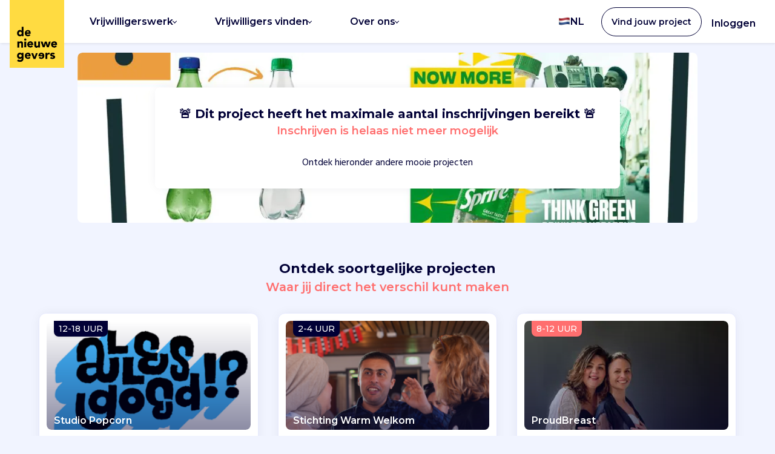

--- FILE ---
content_type: text/html; charset=utf-8
request_url: https://denieuwegevers.nl/projecten/foodwatch/workshop-microsoft-teams/
body_size: 91551
content:




<!DOCTYPE html>
<html lang="nl-NL">

<head>
    <meta charset="UTF-8">
    <meta name="viewport" content="width=device-width, initial-scale=1, maximum-scale=1, viewport-fit=cover">
    <meta http-equiv="X-UA-Compatible" content="ie=edge">






<meta property="og:title" content="Workshop Microsoft Teams" />
<meta property="og:type" content="website" />
<meta property="og:url" content="https://denieuwegevers.nl/projecten/foodwatch/workshop-microsoft-teams/" />
<meta property="og:description" content="Is Microsoft Teams voor jou geen vreemde en weet je bijvoorbeeld de break-out rooms wel uit te leggen? Dan zou het leuk zijn als je ons team een basis workshop kan geven! Zo kunnen we beter samenwerken om ons in te zetten voor eerlijk voedsel." />
    <meta property="og:image" content="https://denieuwegevers.nl/media/k0oml2pc/304790432_441511518006837_3393860734825903514_n.jpg" />


<meta name="robots" content="noindex, nofollow" />

<title>Workshop Microsoft Teams</title>

    <meta name="description" content="Is Microsoft Teams voor jou geen vreemde en weet je bijvoorbeeld de break-out rooms wel uit te leggen? Dan zou het leuk zijn als je ons team een basis workshop kan geven! Zo kunnen we beter samenwerken om ons in te zetten voor eerlijk voedsel." />

    <link rel="apple-touch-icon" sizes="180x180" href="/apple-touch-icon-dng.png">
    <link rel="icon" type="image/png" sizes="32x32" href="/favicon-dng-32x32.png">
    <link rel="icon" type="image/png" sizes="16x16" href="/favicon-dng-16x16.png">
    <link rel="manifest" href="/site.webmanifest">
    <link rel="mask-icon" color="#5bbad5" href="/safari-pinned-tab-dng.svg">
    <meta name="msapplication-TileColor" content="#ffc40d">
    <meta name="theme-color" content="#ffffff">

    <link rel="stylesheet" href="https://fonts.googleapis.com/css?family=Hind:300,400,500,700|Montserrat:400,400i,500,500i,600,600i,700,700i&amp;display=swap">
    <link rel="stylesheet" href="https://fonts.googleapis.com/css?family=Permanent Marker">
    <link rel='stylesheet' href="https://fonts.googleapis.com/css?family=Caveat">

    <script type="text/javascript">!function(T,l,y){var S=T.location,k="script",D="instrumentationKey",C="ingestionendpoint",I="disableExceptionTracking",E="ai.device.",b="toLowerCase",w="crossOrigin",N="POST",e="appInsightsSDK",t=y.name||"appInsights";(y.name||T[e])&&(T[e]=t);var n=T[t]||function(d){var g=!1,f=!1,m={initialize:!0,queue:[],sv:"5",version:2,config:d};function v(e,t){var n={},a="Browser";return n[E+"id"]=a[b](),n[E+"type"]=a,n["ai.operation.name"]=S&&S.pathname||"_unknown_",n["ai.internal.sdkVersion"]="javascript:snippet_"+(m.sv||m.version),{time:function(){var e=new Date;function t(e){var t=""+e;return 1===t.length&&(t="0"+t),t}return e.getUTCFullYear()+"-"+t(1+e.getUTCMonth())+"-"+t(e.getUTCDate())+"T"+t(e.getUTCHours())+":"+t(e.getUTCMinutes())+":"+t(e.getUTCSeconds())+"."+((e.getUTCMilliseconds()/1e3).toFixed(3)+"").slice(2,5)+"Z"}(),iKey:e,name:"Microsoft.ApplicationInsights."+e.replace(/-/g,"")+"."+t,sampleRate:100,tags:n,data:{baseData:{ver:2}}}}var h=d.url||y.src;if(h){function a(e){var t,n,a,i,r,o,s,c,u,p,l;g=!0,m.queue=[],f||(f=!0,t=h,s=function(){var e={},t=d.connectionString;if(t)for(var n=t.split(";"),a=0;a<n.length;a++){var i=n[a].split("=");2===i.length&&(e[i[0][b]()]=i[1])}if(!e[C]){var r=e.endpointsuffix,o=r?e.location:null;e[C]="https://"+(o?o+".":"")+"dc."+(r||"services.visualstudio.com")}return e}(),c=s[D]||d[D]||"",u=s[C],p=u?u+"/v2/track":d.endpointUrl,(l=[]).push((n="SDK LOAD Failure: Failed to load Application Insights SDK script (See stack for details)",a=t,i=p,(o=(r=v(c,"Exception")).data).baseType="ExceptionData",o.baseData.exceptions=[{typeName:"SDKLoadFailed",message:n.replace(/\./g,"-"),hasFullStack:!1,stack:n+"\nSnippet failed to load ["+a+"] -- Telemetry is disabled\nHelp Link: https://go.microsoft.com/fwlink/?linkid=2128109\nHost: "+(S&&S.pathname||"_unknown_")+"\nEndpoint: "+i,parsedStack:[]}],r)),l.push(function(e,t,n,a){var i=v(c,"Message"),r=i.data;r.baseType="MessageData";var o=r.baseData;return o.message='AI (Internal): 99 message:"'+("SDK LOAD Failure: Failed to load Application Insights SDK script (See stack for details) ("+n+")").replace(/\"/g,"")+'"',o.properties={endpoint:a},i}(0,0,t,p)),function(e,t){if(JSON){var n=T.fetch;if(n&&!y.useXhr)n(t,{method:N,body:JSON.stringify(e),mode:"cors"});else if(XMLHttpRequest){var a=new XMLHttpRequest;a.open(N,t),a.setRequestHeader("Content-type","application/json"),a.send(JSON.stringify(e))}}}(l,p))}function i(e,t){f||setTimeout(function(){!t&&m.core||a()},500)}var e=function(){var n=l.createElement(k);n.src=h;var e=y[w];return!e&&""!==e||"undefined"==n[w]||(n[w]=e),n.onload=i,n.onerror=a,n.onreadystatechange=function(e,t){"loaded"!==n.readyState&&"complete"!==n.readyState||i(0,t)},n}();y.ld<0?l.getElementsByTagName("head")[0].appendChild(e):setTimeout(function(){l.getElementsByTagName(k)[0].parentNode.appendChild(e)},y.ld||0)}try{m.cookie=l.cookie}catch(p){}function t(e){for(;e.length;)!function(t){m[t]=function(){var e=arguments;g||m.queue.push(function(){m[t].apply(m,e)})}}(e.pop())}var n="track",r="TrackPage",o="TrackEvent";t([n+"Event",n+"PageView",n+"Exception",n+"Trace",n+"DependencyData",n+"Metric",n+"PageViewPerformance","start"+r,"stop"+r,"start"+o,"stop"+o,"addTelemetryInitializer","setAuthenticatedUserContext","clearAuthenticatedUserContext","flush"]),m.SeverityLevel={Verbose:0,Information:1,Warning:2,Error:3,Critical:4};var s=(d.extensionConfig||{}).ApplicationInsightsAnalytics||{};if(!0!==d[I]&&!0!==s[I]){var c="onerror";t(["_"+c]);var u=T[c];T[c]=function(e,t,n,a,i){var r=u&&u(e,t,n,a,i);return!0!==r&&m["_"+c]({message:e,url:t,lineNumber:n,columnNumber:a,error:i}),r},d.autoExceptionInstrumented=!0}return m}(y.cfg);function a(){y.onInit&&y.onInit(n)}(T[t]=n).queue&&0===n.queue.length?(n.queue.push(a),n.trackPageView({})):a()}(window,document,{
src: "https://js.monitor.azure.com/scripts/b/ai.2.min.js", // The SDK URL Source
crossOrigin: "anonymous", 
cfg: { // Application Insights Configuration
    connectionString: 'InstrumentationKey=8ddbe65d-7a9c-4426-b642-ef6f8f5f16b9;IngestionEndpoint=https://westeurope-4.in.applicationinsights.azure.com/;LiveEndpoint=https://westeurope.livediagnostics.monitor.azure.com/'
}});</script>

    
    <link rel="stylesheet" href="/dist/assets/main-X9JUUBJA.css" />

    <script type="module" src="/dist/web-components/dng-stencil/dng-stencil.esm.js?v=639054030376836250"></script>

    <script type="module" src="/dist/assets/main-B10euLjI.js"></script>


    
    
    

    <script type="application/ld+json">
        {
        "@context": "https://schema.org",
        "@type": "Organization",
        "url": "https://www.denieuwegevers.nl",
        "logo": "https://www.denieuwegevers.nl/images/Logo_DNG.png",
        "sameAs": ["http://www.linkedin.com/company/de-nieuwe-gevers/"]
        }
    </script>

    <script defer src="https://cdnjs.cloudflare.com/ajax/libs/odometer.js/0.4.7/odometer.min.js"></script>

    <!-- Google Tag Manager -->
<script>
	(function (w, d, s, l, i) {
		w[l] = w[l] || [];
		w[l].push({
			'gtm.start':
				new Date().getTime(),
			event: 'gtm.js'
		});
		var f = d.getElementsByTagName(s)[0],
			j = d.createElement(s),
			dl = l != 'dataLayer' ? '&l=' + l : '';
		j.async = true;
		j.src =
			'https://www.googletagmanager.com/gtm.js?id=' + i + dl;
		f.parentNode.insertBefore(j, f);
	})(window, document, 'script', 'dataLayer', 'GTM-K72PXX2');

	function getCookie(cookieName) {
		let cookie = {};
		document.cookie.split(';').forEach(function (el) {
			let [key, value] = el.split('=');
			cookie[key.trim()] = value;
		});
		return cookie[cookieName];
	}
</script>
<!-- End Google Tag Manager -->

    <!-- Segment -->
<script>
	const analyticsConsentGiven = getCookie("cookieyes-analytics") === "yes" || getCookie("cookieyes-consent")?.includes("analytics:yes") || false;

	//Only continue if cookie consent is given OR if local development
	if (analyticsConsentGiven) {
		!function() {
			var analytics = window.analytics = window.analytics || [];
			if (!analytics.initialize)
				if (analytics.invoked) window.console && console.error && console.error("Segment snippet included twice.");
				else {
					analytics.invoked = !0;
					analytics.methods = ["trackSubmit", "trackClick", "trackLink", "trackForm", "pageview", "identify", "reset", "group", "track", "ready", "alias", "debug", "page", "once", "off", "on", "addSourceMiddleware", "addIntegrationMiddleware", "setAnonymousId", "addDestinationMiddleware"];
					analytics.factory = function(e) {
						return function() {
							var t = Array.prototype.slice.call(arguments);
							t.unshift(e);
							analytics.push(t);
							return analytics;
						}
					};
					for (var e = 0; e < analytics.methods.length; e++) {
						var key = analytics.methods[e];
						analytics[key] = analytics.factory(key);
					}
					analytics.load = function(key, e) {
						var t = document.createElement("script");
						t.type = "text/javascript";
						t.async = !0;
						t.src = "https://cdn.segment.com/analytics.js/v1/" + key + "/analytics.min.js";
						var n = document.getElementsByTagName("script")[0];
						n.parentNode.insertBefore(t, n);
						analytics._loadOptions = e;
					};
					analytics._writeKey = "c3gCofBIHPwsVvdm9wVxUqhetN9AEkxz";
					analytics.SNIPPET_VERSION = "4.13.2";
					analytics.load("c3gCofBIHPwsVvdm9wVxUqhetN9AEkxz");
					analytics.page();
				}
		}();
	}

	function getCookie(cookieName) {
		let cookie = {};
		document.cookie.split(';').forEach(function(el) {
			let [key,value] = el.split('=');
			cookie[key.trim()] = value;
		});
		return cookie[cookieName];
	}

</script>
<!-- End Segment -->


    <dng-analytics-load write-key="c3gCofBIHPwsVvdm9wVxUqhetN9AEkxz"></dng-analytics-load>
    <meta name="facebook-domain-verification" content="n76ptwplx42buwv7lg4ltixanmwwrw" />

</head>

<body>
    <!-- Google Tag Manager (noscript) -->
<noscript>
	<iframe src="https://www.googletagmanager.com/ns.html?id=GTM-K72PXX2"
			height="0" width="0" style="display:none;visibility:hidden"></iframe>
</noscript>
<!-- End Google Tag Manager (noscript) -->






<header class="site-header">
        <a href="/" class="site-header__logo"><img src="/media/wu2pddxm/dng-logo.png" alt="Logo"></a>
        <input class="site-header__menu-btn" type="checkbox" id="menu-btn" />
        <label class="site-header__menu-icon" for="menu-btn"><span class="navicon"></span></label>
            <ul class="site-header__menu--mobile list--unstyled">
                <li>
                    <a href="/aanmelden/?type=professional" class="btn btn--secondary site-header__explore-btn"
                       data-segment
                       data-tracking-event-name="Create Professional Account Clicked"
                       data-properties='{"location": "Header - Small screens", "button_name": "Vind jouw project"}'>Vind jouw project</a>
                </li>
            </ul>
        <ul class="site-header__menu">
                <li class="nav-item display--lg-down">
                    <a class="nav-link nav-link--dropdown">

    <picture>
            <img src="/media/w5ti1xzy/flag-nl.svg" width="20" loading="lazy" class="outset-top--xs" alt="">
    </picture>

                        Nederlands
                        <span class="dropdown__icon"></span>
                    </a>
                    <ul class="dropdown__menu--header dropdown-menu--wide">
                    </ul>
                </li>

                    <li class="nav-item">
                        <a class="nav-link nav-link--dropdown">
                            Vrijwilligerswerk
                                <span class="dropdown__icon"></span>
                        </a>
                            <ul class="dropdown__menu--header dropdown-menu--wide">
                                        <li class="dropdown__item--header dropdown__item--header-with-emoji">
                                            <a href="/projecten/">

                                                    <div class="nav__emoji">
                                                        <img class="icon--20 icon--alt" src="/media/ohgjuzzk/portfolio.svg" />
                                                    </div>
                                                <div class="nav__text">
                                                        <p class="nav__text--heading">Flexibele projecten</p>
                                                        <p class="nav__text--subheading text--support no-margin--bottom">Word vrijwilliger</p>
                                                </div>
                                            </a>
                                        </li>
                                        <li class="dropdown__item--header dropdown__item--header-with-emoji">
                                            <a href="/profiel/aanbevolen/">

                                                    <div class="nav__emoji">
                                                        <img class="icon--20 icon--alt" src="/media/gn1ektvd/search-heart.svg" />
                                                    </div>
                                                <div class="nav__text">
                                                        <p class="nav__text--heading">Aanbevolen projecten</p>
                                                        <p class="nav__text--subheading text--support no-margin--bottom">Vind jouw project</p>
                                                </div>
                                            </a>
                                        </li>
                                        <li class="dropdown__item--header dropdown__item--header-with-emoji">
                                            <a href="/vacatures/">

                                                    <div class="nav__emoji">
                                                        <img class="icon--20 icon--alt" src="/media/ctufa1us/new-product.svg" />
                                                    </div>
                                                <div class="nav__text">
                                                        <p class="nav__text--heading">Banen</p>
                                                        <p class="nav__text--subheading text--support no-margin--bottom">Vast &amp; betaald</p>
                                                </div>
                                            </a>
                                        </li>
                                        <li class="dropdown__item--header dropdown__item--header-with-emoji">
                                            <a href="/professionals/goede-praatjes/">

                                                    <div class="nav__emoji">
                                                        <img class="icon--20 icon--alt" src="/media/ilznfjwi/bullhorn.svg" />
                                                    </div>
                                                <div class="nav__text">
                                                        <p class="nav__text--heading">Goede Praatjes</p>
                                                        <p class="nav__text--subheading text--support no-margin--bottom">Inspiratie- &amp; kennisevents</p>
                                                </div>
                                            </a>
                                        </li>
                                        <li class="dropdown__item--header dropdown__item--header-with-emoji">
                                            <a href="https://denieuwegevers.nl/bedrijven/morele-ambitie/">

                                                    <div class="nav__emoji">
                                                        <img class="icon--20 icon--alt" src="/media/qmqdblfl/heart-handshake.svg" />
                                                    </div>
                                                <div class="nav__text">
                                                        <p class="nav__text--heading">Voor bedrijven</p>
                                                        <p class="nav__text--subheading text--support no-margin--bottom">Samen met je team</p>
                                                </div>
                                            </a>
                                        </li>
                            </ul>
                    </li>
                    <li class="nav-item">
                        <a class="nav-link nav-link--dropdown">
                            Vrijwilligers vinden
                                <span class="dropdown__icon"></span>
                        </a>
                            <ul class="dropdown__menu--header dropdown-menu--wide">
                                        <li class="dropdown__item--header dropdown__item--header-with-emoji">
                                            <a href="/vrijwilligers-vinden/">

                                                    <div class="nav__emoji">
                                                        <img class="icon--20 icon--alt" src="/media/qmqdblfl/heart-handshake.svg" />
                                                    </div>
                                                <div class="nav__text">
                                                        <p class="nav__text--heading">Ons platform</p>
                                                        <p class="nav__text--subheading text--support no-margin--bottom">Hoe werkt het?</p>
                                                </div>
                                            </a>
                                        </li>
                                        <li class="dropdown__item--header dropdown__item--header-with-emoji">
                                            <a href="/vrijwilligers-vinden/template-overzicht/">

                                                    <div class="nav__emoji">
                                                        <img class="icon--20 icon--alt" src="/media/ohgjuzzk/portfolio.svg" />
                                                    </div>
                                                <div class="nav__text">
                                                        <p class="nav__text--heading">Alle projecten</p>
                                                        <p class="nav__text--subheading text--support no-margin--bottom">In &#xE9;&#xE9;n overzicht</p>
                                                </div>
                                            </a>
                                        </li>
                                        <li class="dropdown__item--header dropdown__item--header-with-emoji">
                                            <a href="/organisaties/voor-organisaties/">

                                                    <div class="nav__emoji">
                                                        <img class="icon--20 icon--alt" src="/media/30cd03y3/phone.svg" />
                                                    </div>
                                                <div class="nav__text">
                                                        <p class="nav__text--heading">Leer ons kennen</p>
                                                        <p class="nav__text--subheading text--support no-margin--bottom">Vrijblijvend kennismaken</p>
                                                </div>
                                            </a>
                                        </li>
                                        <li class="dropdown__item--header dropdown__item--header-with-emoji">
                                            <a href="/organisaties/klantverhalen/">

                                                    <div class="nav__emoji">
                                                        <img class="icon--20 icon--alt" src="/media/vkchukom/microphone.svg" />
                                                    </div>
                                                <div class="nav__text">
                                                        <p class="nav__text--heading">Klantverhalen</p>
                                                        <p class="nav__text--subheading text--support no-margin--bottom">Klanten aan &#x27;t woord</p>
                                                </div>
                                            </a>
                                        </li>
                                        <li class="dropdown__item--header dropdown__item--header-with-emoji">
                                            <a href="/organisaties/kennistrack-fondsenwerving/">

                                                    <div class="nav__emoji">
                                                        <img class="icon--20 icon--alt" src="/media/pqqnengf/heart-brain.svg" />
                                                    </div>
                                                <div class="nav__text">
                                                        <p class="nav__text--heading">Fondsenwerving</p>
                                                        <p class="nav__text--subheading text--support no-margin--bottom">Gratis masterclasses</p>
                                                </div>
                                            </a>
                                        </li>
                            </ul>
                    </li>
                    <li class="nav-item">
                        <a class="nav-link nav-link--dropdown">
                            Over ons
                                <span class="dropdown__icon"></span>
                        </a>
                            <ul class="dropdown__menu--header dropdown-menu--wide">
                                        <li class="dropdown__item--header dropdown__item--header-with-emoji">
                                            <a href="/over-ons/">

                                                    <div class="nav__emoji">
                                                        <img class="icon--20 icon--alt" src="/media/ak2coub3/heart.svg" />
                                                    </div>
                                                <div class="nav__text">
                                                        <p class="nav__text--heading">Wie zijn wij?</p>
                                                        <p class="nav__text--subheading text--support no-margin--bottom">Missie &amp; impact</p>
                                                </div>
                                            </a>
                                        </li>
                                        <li class="dropdown__item--header dropdown__item--header-with-emoji">
                                            <a href="/blogs/">

                                                    <div class="nav__emoji">
                                                        <img class="icon--20 icon--alt" src="/media/naxpr5vx/sparkles.svg" />
                                                    </div>
                                                <div class="nav__text">
                                                        <p class="nav__text--heading">Onze blog</p>
                                                        <p class="nav__text--subheading text--support no-margin--bottom">Over goed doen</p>
                                                </div>
                                            </a>
                                        </li>
                                        <li class="dropdown__item--header dropdown__item--header-with-emoji">
                                            <a href="/werken-bij/">

                                                    <div class="nav__emoji">
                                                        <img class="icon--20 icon--alt" src="/media/idjd1nse/briefcase.svg" />
                                                    </div>
                                                <div class="nav__text">
                                                        <p class="nav__text--heading">Werken bij</p>
                                                        <p class="nav__text--subheading text--support no-margin--bottom">Vacatures</p>
                                                </div>
                                            </a>
                                        </li>
                            </ul>
                    </li>

            <li class="nav-item nav-item--language display--lg-up">
                <a class="nav-link--dropdown icon--hover">

    <picture>
            <img src="/media/w5ti1xzy/flag-nl.svg" width="20" loading="lazy" class="outset-top--xs" alt="">
    </picture>

                    NL
                </a>
                <ul class="dropdown__menu--header dropdown-menu--medium dropdown-menu--language">
                    <li class="text--bold text--s outset-top--m outset-left--s outset-bottom--xs">Taal</li>
                            <li class="dropdown__item--header dropdown__language">
                                <a class="nav__language" href="https://denieuwegevers.nl/">
                                    <div class="nav__image">

    <picture>
            <img src="/media/w5ti1xzy/flag-nl.svg" width="20" loading="lazy" alt="">
    </picture>
                                    </div>
                                    <div class="nav__text">
                                        <p class="no-margin--bottom">Nederlands</p>
                                    </div>
                                </a>

                            </li>
                </ul>
            </li>

                    <li class="site-header__signup">
                        <a class="btn site-header__signup-btn"
                           data-gtm-id="btn--aanmelden"
                           onclick="window.dispatchEvent(new CustomEvent('track', { detail: { redirectUrl: '/aanmelden/', trackingEventName: 'Create Account Clicked', properties: { 'location': 'Header', 'button_name': 'Vind jouw project' }}})); return false;">
                            <span class="signup__btn-text">Vind jouw project</span>
                        </a>
                    </li>
                    <li class="site-header__login">
                        <a class="site-header__login-btn" href="/wie-ben-ik/"
                           data-segment
                           data-tracking-event-name="Sign In Clicked"
                           data-properties='{"location": "Header", "button_name": "Inloggen"}'>Inloggen</a>
                    </li>
        </ul>
</header>
    <main role="main">
        





<div class="full-bleed outset-bottom--l">
        <figure class="poster-image ">
                <div class="content-box content-box--no-border text--center project-unavailable-box">
                    <header class="outset-bottom--l">
                        <h2>&#x1F6A8; Dit project heeft het maximale aantal inschrijvingen bereikt &#x1F6A8;</h2>
                        <h3 class="text--alt">Inschrijven is helaas niet meer mogelijk</h3>
                    </header>
                    <p class="no-margin--bottom">Ontdek hieronder andere mooie projecten</p>
                </div>

    <picture>
            <source srcset="/media/k0oml2pc/304790432_441511518006837_3393860734825903514_n.jpg?width=1400&amp;height=438&amp;quality=85&amp;v=1d8f3563ee10160&amp;format=webp" type="image/webp" />
            <source srcset="/media/k0oml2pc/304790432_441511518006837_3393860734825903514_n.jpg?width=1400&amp;height=438&amp;quality=85&amp;v=1d8f3563ee10160" type="image/jpeg" />
            <img src="/media/k0oml2pc/304790432_441511518006837_3393860734825903514_n.jpg?width=1400&amp;height=438&amp;quality=85&amp;v=1d8f3563ee10160" loading="lazy" alt="Workshop Microsoft Teams">
    </picture>
        </figure>

        <section class="related-projects__container">
            <header class="text--center outset-bottom--l">
                <h2 class="heading--m">Ontdek soortgelijke projecten</h2>
                <h3 class="heading--s text--alt outset-bottom--m">Waar jij direct het verschil kunt maken</h3>
            </header>

            <dng-cards-thirds card-type="project"
                              project-key="850f81c3-7f08-4cf4-a28a-ee7157843ee3"
                              with-extra-cards="true"
                              max-items="6"
                              extra-cards-cta-text="Bekijk meer"
                              no-results-text="Geen resultaten">
            </dng-cards-thirds>

            <div class="text--center outset-top--m">
                <a href="/projecten/" class="text--underline">Terug naar overzicht</a>
            </div>
        </section>


    <div class="project__container">
        <section class="project__container__inner">
            <section>
                <section class="outset-bottom--l">
                    <header class="outset-bottom--ml">
                        <dng-inline-editor key="850f81c3-7f08-4cf4-a28a-ee7157843ee3"
                                           field-id="Title"
                                           field-value="Workshop Microsoft Teams"
                                           label-save="Opslaan"
                                           label-cancel="Annuleer"
                                           edit-title-helper-text="Let op: Pas de titel alleen aan als deze inhoudelijk niet klopt. Ons algoritme genereert titels op basis van wat goed werkt."
                                           input-type="text"
                                           type="title"
                                           max-characters="65"
                                           error-message="Text is te lang"></dng-inline-editor>


                    </header>
                        <dng-inline-editor key="850f81c3-7f08-4cf4-a28a-ee7157843ee3"
                                           field-id="TeaserText"
                                           field-value="Is Microsoft Teams voor jou geen vreemde en weet je bijvoorbeeld de break-out rooms wel uit te leggen? Dan zou het leuk zijn als je ons team een basis workshop kan geven! Zo kunnen we beter samenwerken om ons in te zetten voor eerlijk voedsel."
                                           label-save="Opslaan"
                                           label-cancel="Annuleer"
                                           type="support"
                                           rows="3"
                                           max-characters="200"
                                           error-message="Text is te lang"></dng-inline-editor>
                </section>

                <section class="padding-bottom--l outset-bottom--l border--bottom">
                        <section class="grid grid__10-90 flex--align-center">
                            <div>

                                    <a href="https://www.foodwatch.nl/" target="_blank">

    <picture>
            <source srcset="/media/gwwhjakx/foodwatch-nl-logo_kleur-1-kopie.jpg?rmode=min&amp;width=150&amp;height=150&amp;quality=90&amp;v=1d69afa85a01250&amp;format=webp" type="image/webp" />
            <source srcset="/media/gwwhjakx/foodwatch-nl-logo_kleur-1-kopie.jpg?rmode=min&amp;width=150&amp;height=150&amp;quality=90&amp;v=1d69afa85a01250" type="image/jpeg" />
            <img src="/media/gwwhjakx/foodwatch-nl-logo_kleur-1-kopie.jpg?rmode=min&amp;width=150&amp;height=150&amp;quality=90&amp;v=1d69afa85a01250" loading="lazy" class="max-width--60px" alt="Foodwatch ">
    </picture>
                                    </a>

                            </div>
                            <div>
                                <p class="text--short text--bold">Foodwatch </p>
                                    <p id="organizationIntroduction">
                                        Foodwatch vecht voor jouw recht op eerlijk, veilig en gezond eten. Wij geven consumenten een stem en zetten ons in voor transparantie en voor het recht op voedsel dat noch mens, noch milieu schaadt.
                                            <span class="text--alt cursor--pointer"
                                                  data-toggle
                                                  data-fading-element="organizationInformation"
                                                  data-read-more="organizationIntroduction"
                                                  data-with-margin="false"
                                                  data-read-more-text="Lees meer"
                                                  data-read-less-text="Lees minder">
                                                <span data-text-swap class="text--underline">Lees meer</span>
                                                <span class="dropdown__icon dropdown__icon--alt outset-left--xs"></span>
                                            </span>
                                    </p>
                            </div>
                        </section>

                    <section id="organizationInformation" class="content-box content-box--gradient hide outset-top--l hide no-margin--bottom fade-in-down">
                        <header class="content-box__header outset-bottom--l">
                            <h3 class="heading--xs">Foodwatch </h3>
                        </header>
                            <div class="outset-bottom--l">
                                <h4 class="text--base">Hoe wij helpen</h4>
                                <p>Foodwatch onthult misleidende etiketten en strijdt tegen schadelijke pesticiden. Ze voeren campagnes voor een gezondere voedselomgeving en zetten politici onder druk voor betere regels.</p>
                            </div>
                            <div class="outset-bottom--l">
                                <h4 class="text--base">Waarom</h4>
                                <ul class="list--dot list--themed no-margin--bottom">
                                        <li>Misleiding: etiketten geven consumenten vaak onjuiste of onvolledige informatie over voedsel.</li>
                                        <li>Gezondheid: er zijn onvoldoende maatregelen tegen overgewicht en een ongezonde voedselomgeving.</li>
                                        <li>Veiligheid: schadelijke pesticiden worden gebruikt zonder voldoende bescherming voor consumenten.</li>
                                </ul>
                            </div>

                            <div>
                                <h4 class="text--base">Wie we helpen</h4>
                                <ul class="list--dot list--themed no-margin--bottom">
                                        <li>Consumenten in Nederland die misleid worden door etikettering en marketing van voedingsmiddelen</li>
                                        <li>Mensen met overgewicht of gezondheidsrisico&#x2019;s door een ongezonde voedselomgeving</li>
                                        <li>Consumenten die bezorgd zijn over milieu- en gezondheidsimpact van voedselproductie</li>
                                </ul>
                            </div>
                            <div class="outset-top--m">
                                <a onclick="window.dispatchEvent(new CustomEvent('lightbox-show-by-template-id', { detail: { templateId: 'organizationInformation' } }));return false;" class="text--semi-bold text--underline text--short">Lees meer</a>
                            </div>

                    </section>
                </section>
                <section class="position--relative visible-lg-down outset-bottom--l">
                    <section>
                        <section class="content-box content-box--background-primary content-box--ignore-padding position--relative">
                            <header>
                                <h2 class="heading--xs">Help Foodwatch </h2>
                                <h3 class="text--base text--medium">Workshop Microsoft Teams</h3>
                            </header>

                                <section class="flex flex--space-between gap--s content-box content-box--no-shadow content-box--padding-s">
                                        <section class="flex flex--column">
                                            <p class="text--support text--s no-margin--bottom">Uren</p>
                                            <div class="flex gap--xs">
                                                <p class="text--medium">4 tot 6 uur in totaal</p>
                                                    <div class="position--relative outset-top--minus-xs">
                                                        <img class="flex--self-start icon--info icon--support" width="14px" height="14px" src="/images/icons/info.svg" alt="info-icon-hours" />
                                                        <div class="info-bubble info-bubble--hidden info-bubble--message-box">Dit is een indicatie van de projectgrootte. Wanneer en hoeveel uur per week je hieraan werkt, is aan jou. Gemiddeld werken professionals 1 tot 2 uur per week aan een project.</div>
                                                    </div>
                                            </div>
                                        </section>
                                        <section class="flex flex--column">
                                            <p class="text--support text--s no-margin--bottom">Periode</p>
                                            <div class="flex gap--xs">
                                                <p class="text--medium">In 1 tot 2 weken</p>
                                                    <div class="position--relative outset-top--minus-xs">
                                                        <img class="flex--self-start icon--info icon--support" width="14px" height="14px" src="/images/icons/info.svg" alt="info-icon-weeks" />
                                                        <div class="info-bubble info-bubble--hidden info-bubble--message-box">De exacte duur kan korter of langer zijn, afhankelijk van jullie afspraken. Zolang het maar bij je agenda past. Onze organisaties weten dat je dit vrijwillig doet en vaak naast je baan erbij.</div>
                                                    </div>
                                            </div>
                                        </section>
                                </section>



                        </section>


                            <section>
                                <div class="flex gap--xs width--fit-content margin-auto-center">
                                    <img src="/images/icons/question-mark.svg" class="icon--support icon icon--16 outset-top--xxs outset-right--xs" />
                                    <p class="text--support">Hoe het werkt?</p>
                                    <a href=""
                                       class="text--support"
                                       onclick="window.dispatchEvent(new CustomEvent('lightbox-show-by-template-id', { detail: { templateId: 'popupHowItWorks' } }));return false;"
                                       data-segment
                                       data-tracking-event-name="Process Explanation Clicked"
                                       data-properties='{"location": "Project page - Project Header Container", "button_name": "Klik hier", "project_id": "850f81c3-7f08-4cf4-a28a-ee7157843ee3", "project_title": "Workshop Microsoft Teams", "organization_name": "Foodwatch ", "project_template_id": "e2443edb-dab5-42d3-835a-d7ad8892a753"}'>Klik hier</a>

                                </div>
                            </section>
                    </section>
                </section>

                <section class="outset-bottom--lxl">
                    <section class="flex flex--column gap--l">
                        <dng-inline-editor key="850f81c3-7f08-4cf4-a28a-ee7157843ee3"
                                           field-id="Deliverables"
                                           field-value="Een begincursus willen hebben die alle basics uitlegt. &#xA;Bijvoorbeeld: hoe werken de chats en kanalen.  &#xA;Als het kan zouden we ook graag Outlook erbij pakken. Maar misschien hebben we hier een aparte training voor nodig. "
                                           label-title="Zo kun je ons helpen"
                                           label-save="Opslaan"
                                           label-cancel="Annuleer"
                                           type="list"
                                           rows="12"
                                           max-characters="500"
                                           error-message="Text is te lang">
                        </dng-inline-editor>
                        <dng-inline-editor key="850f81c3-7f08-4cf4-a28a-ee7157843ee3"
                                           field-id="Prerequisites"
                                           field-value=""
                                           label-title="Dit hebben we al"
                                           label-save="Opslaan"
                                           label-cancel="Annuleer"
                                           type="list"
                                           rows="12"
                                           max-characters="500"
                                           error-message="Text is te lang">
                        </dng-inline-editor>

                        <dng-inline-editor key="850f81c3-7f08-4cf4-a28a-ee7157843ee3"
                                           field-id="Description"
                                           field-value="We zijn nog erg nieuw in Teams. We gebruiken de chat functie al wel. Maar veel collega&#x27;s begrijpen er verder niet heel veel van en weten niet wat alle mogelijkheden zijn."
                                           label-title="Waarom we je hulp nodig hebben"
                                           label-save="Opslaan"
                                           label-cancel="Annuleer"
                                           label-read-more="Lees meer"
                                           label-read-less="Lees minder"
                                           rows="12"
                                           max-characters="750"
                                           error-message="Text is te lang"></dng-inline-editor>
                    </section>
                </section>

                    <section class="avatar-container content-box content-box--background-dark content-box--padding-m content-box--no-shadow outset-bottom--lxl">
                        <div class="avatar-with-caption">

    <picture class="flex flex--self-center">
            <source srcset="/images/avatar-placeholder.png?width=250&amp;height=250&amp;mode=crop&amp;quality=90&amp;format=webp" type="image/webp" />
            <source srcset="/images/avatar-placeholder.png?width=250&amp;height=250&amp;mode=crop&amp;quality=90&amp;format=jpg" type="image/jpeg" />
            <img src="/images/avatar-placeholder.png?width=250&amp;height=250&amp;mode=crop&amp;quality=90" loading="lazy" class="avatar avatar--mini outset-right--s" alt="Yade">
    </picture>
                            <figcaption>
                                <p class="text--short text--semi-bold text--s no-margin--bottom">Help Yade van Foodwatch  </p>
                                <p class="no-margin--bottom text--support text--s">Yade is jouw contactpersoon voor dit project</p>
                            </figcaption>
                        </div>
                    </section>


                <section class="content-box content-box--background-secondary content-box--ignore-padding outset-bottom--lxl">
                    <header>
                        <h2 class="heading--s">Profiel van de vrijwilliger</h2>
                        <h3 class="heading--xs text--alt">Ben jij wie we zoeken?</h3>
                    </header>

                    <section class="outset-bottom--m">
                            <section class="flex flex--wrap gap--s outset-bottom--ml">
                                    <div class="chip chip--white chip--border-tertiary chip--xs"><span>&#x1F5FA;</span> Project management</div>
                            </section>

                            <p class="text--medium outset-bottom--m">Een professional die zijn of haar kennis over Microsoft Teams kan overbrengen in een workshop of presentatie vorm. Pre: ervaring met het faciliteren van workshops en/of presenteren voor groepen.</p>

                    </section>

                </section>
                <section class="project__quote padding-bottom--l outset-bottom--l border--bottom">
                    <dng-inline-editor key="850f81c3-7f08-4cf4-a28a-ee7157843ee3"
                                       field-id="Quote"
                                       field-value="Je helpt het foodwatch team soepeler te werken en communiceren met elkaar!"
                                       label-save="Opslaan"
                                       label-cancel="Annuleer"
                                       type="quote"
                                       rows="4"
                                       max-characters="250"
                                       error-message="Text is te lang"></dng-inline-editor>
                        <div class="flex gap--s content-box-item content-box--padding-ms content-box--background-primary content-box--no-border width--fit-content">

    <picture class="flex flex--self-center">
            <source srcset="/images/avatar-placeholder.png?width=250&amp;height=250&amp;mode=crop&amp;quality=90&amp;format=webp" type="image/webp" />
            <source srcset="/images/avatar-placeholder.png?width=250&amp;height=250&amp;mode=crop&amp;quality=90&amp;format=jpg" type="image/jpeg" />
            <img src="/images/avatar-placeholder.png?width=250&amp;height=250&amp;mode=crop&amp;quality=90" loading="lazy" class="avatar avatar--mini outset-right--s" alt="Yade">
    </picture>
                            <figcaption class="flex flex--column flex--center">
                                <p class="text--short text--semi-bold text--s no-margin--bottom">Door Yade Cosgun</p>
                                    <p class="no-margin--bottom text--support text--s">Marketing &amp; Communicatie</p>
                            </figcaption>
                        </div>
                        <div class="flex flex--align-center gap--s">
                            <img class="icon--12 icon--support" src="/images/icons/time.svg" alt="time" />
                            <p class="text--support text--s no-margin--bottom"> Geplaatst op 11 november 2022</p>
                        </div>
                </section>

                <section class="social-media__container social-media__container--project">
                    <p class="text--support text--short">Ken jij iemand? Maak impact, stuur door:</p>
                    <div class="social-media__cta">
                        <a href="https://www.linkedin.com/sharing/share-offsite/?url=https%3a%2f%2fdenieuwegevers.nl%2fprojecten%2ffoodwatch%2fworkshop-microsoft-teams%3futm_source%3dlinkedin%26utm_medium%3dsocial%26utm_campaign%3dshare_link_project_page" target="_blank" class="btn btn--themed btn--themed__linkedin btn--small flex--self-center" data-gtm-id="linkedin-share-link">
                            <span class="icon"></span>Via LinkedIn
                        </a>
                        <a href="https://wa.me/?text=Ik&#x2B;kwam&#x2B;dit&#x2B;tegen&#x2B;en&#x2B;moest&#x2B;aan&#x2B;je&#x2B;denken.&#x2B;Vrijwilligerswerk&#x2B;doen&#x2B;met&#x2B;je&#x2B;skills...&#x2B;https%3a%2f%2fdenieuwegevers.nl%2fprojecten%2ffoodwatch%2fworkshop-microsoft-teams%3futm_source%3dwhatsapp%26utm_medium%3dsocial%26utm_campaign%3dshare_link_project_page" target="_blank" class="btn btn--themed btn--themed__whatsapp btn--small flex--self-center" data-gtm-id="whatsapp-share-link">
                            <span class="icon"></span>Via WhatsApp
                        </a>
                    </div>
                </section>

                <div class="outset-top--l">
                    <ul class="breadcrumb text--support">
                        <li class="breadcrumb__item text--support"><a href="/" class="text--support">Home</a><span class="divider">/</span></li>
                        <li class="breadcrumb__item text--support"><a href="/projecten/" class="text--support">projecten</a><span class="divider">/</span></li>
                        <li class="breadcrumb__item text--support"><a href="https://denieuwegevers.nl/onze-organisaties/foodwatch" class="text--support">Foodwatch </a><span class="divider">/</span></li>
                        <li class="active text--support">Workshop Microsoft Teams</li>
                    </ul>
                </div>

                <div class="cta-sentinel visible-lg-up"></div>

            </section>

            <section class="position--relative visible-lg-up">
                <section class="sticky--item">
                    <section class="content-box content-box--background-primary position--relative">
                        <header>
                            <h2 class="heading--xs">Help Foodwatch </h2>
                            <h3 class="text--base text--medium">Workshop Microsoft Teams</h3>
                        </header>

                            <section class="flex flex--space-between gap--s content-box content-box--no-shadow content-box--padding-s">
                                    <section class="flex flex--column">
                                        <p class="text--support text--s no-margin--bottom">Uren</p>
                                        <div class="flex gap--xs">
                                            <p class="text--medium">4 tot 6 uur in totaal</p>
                                                <div class="position--relative outset-top--minus-xs">
                                                    <img class="flex--self-start icon--info icon--support" width="8px" height="8px" src="/images/icons/info.svg" alt="info-icon-hours" />
                                                    <div class="info-bubble info-bubble--hidden info-bubble--message-box">Dit is een indicatie van de projectgrootte. Wanneer en hoeveel uur per week je hieraan werkt, is aan jou. Gemiddeld werken professionals 1 tot 2 uur per week aan een project.</div>
                                                </div>
                                        </div>
                                    </section>
                                    <section class="flex flex--column">
                                        <p class="text--support text--s no-margin--bottom">Periode</p>
                                        <div class="flex gap--xs">
                                            <p class="text--medium">In 1 tot 2 weken</p>
                                                <div class="position--relative outset-top--minus-xs">
                                                    <img class="flex--self-start icon--info icon--support" width="8px" height="8px" src="/images/icons/info.svg" alt="info-icon-weeks" />
                                                    <div class="info-bubble info-bubble--hidden info-bubble--message-box">De exacte duur kan korter of langer zijn, afhankelijk van jullie afspraken. Zolang het maar bij je agenda past. Onze organisaties weten dat je dit vrijwillig doet en vaak naast je baan erbij.</div>
                                                </div>
                                        </div>
                                    </section>
                            </section>



                    </section>


                        <section>
                            <div class="flex gap--xs width--fit-content margin-auto-center">
                                <img src="/images/icons/question-mark.svg" class="icon--support icon icon--16 outset-top--xxs outset-right--xs" />
                                <p class="text--support">Hoe het werkt?</p>
                                <a href=""
                                   class="text--support"
                                   onclick="window.dispatchEvent(new CustomEvent('lightbox-show-by-template-id', { detail: { templateId: 'popupHowItWorks' } }));return false;"
                                   data-segment
                                   data-tracking-event-name="Process Explanation Clicked"
                                   data-properties='{"location": "Project page - Project Header Container", "button_name": "Klik hier", "project_id": "850f81c3-7f08-4cf4-a28a-ee7157843ee3", "project_title": "Workshop Microsoft Teams", "organization_name": "Foodwatch ", "project_template_id": "e2443edb-dab5-42d3-835a-d7ad8892a753"}'>Klik hier</a>

                            </div>
                        </section>
                </section>
            </section>
        </section>
    </div>
</div>






<section id="organizationInformation" class="project__organization-information-container outset-bottom--l">
    <section class="flex flex--align-center flex--center">
        <div class="polaroid polaroid--wide rotate-left--m">
            <div class="image-shadow">

    <picture>
            <source srcset="/media/xben3ke2/team-fw-laptop-3_nb_540px.jpg?rmode=min&amp;width=800&amp;height=800&amp;quality=90&amp;v=1d69afa85b7e010&amp;format=webp" type="image/webp" />
            <source srcset="/media/xben3ke2/team-fw-laptop-3_nb_540px.jpg?rmode=min&amp;width=800&amp;height=800&amp;quality=90&amp;v=1d69afa85b7e010" type="image/jpeg" />
            <img src="/media/xben3ke2/team-fw-laptop-3_nb_540px.jpg?rmode=min&amp;width=800&amp;height=800&amp;quality=90&amp;v=1d69afa85b7e010" loading="lazy" alt="Foodwatch ">
    </picture>
            </div>
                <figure class="polaroid__description">

    <picture>
            <source srcset="/media/gwwhjakx/foodwatch-nl-logo_kleur-1-kopie.jpg?rmode=min&amp;width=150&amp;height=150&amp;quality=90&amp;v=1d69afa85a01250&amp;format=webp" type="image/webp" />
            <source srcset="/media/gwwhjakx/foodwatch-nl-logo_kleur-1-kopie.jpg?rmode=min&amp;width=150&amp;height=150&amp;quality=90&amp;v=1d69afa85a01250" type="image/jpeg" />
            <img src="/media/gwwhjakx/foodwatch-nl-logo_kleur-1-kopie.jpg?rmode=min&amp;width=150&amp;height=150&amp;quality=90&amp;v=1d69afa85a01250" loading="lazy" alt="Foodwatch ">
    </picture>
                </figure>
        </div>
    </section>
    <section class="project__organization-information">
        <h2 class="heading--m outset-bottom--m">
            De missie van <strong>Foodwatch .</strong>
        </h2>
        <div class="organization__chips">
                <div class="chip chip--white"><img src="/images/icons/medal.svg" alt="medal" class="icon--16 icon--alt" />Duurzaamheid, natuur en milieu</div>
                <div class="chip chip--white"><img src="/images/icons/badge-check.svg" alt="badge-check" class="icon--16 icon--alt" />Non-profit</div>
                <div class="chip chip--white"><img src="/images/icons/location.svg" alt="location" class="icon--16 icon--alt" />Amsterdam</div>
        </div>
        <div>
                <p>Foodwatch vecht voor jouw recht op eerlijk, veilig en gezond eten. Wij geven consumenten een stem en zetten ons in voor transparantie en voor het recht op voedsel dat noch mens, noch milieu schaadt.</p>
            <a href="https://denieuwegevers.nl/onze-organisaties/foodwatch" class="text--medium text--alt text--ms flex gap--s">Lees meer<img src="/images/icons/arrow-circle-right.svg" class="icon--alt icon--12 flex flex--self-center"/></a>
        </div>
    </section>
</section>




    <div class="testimonials__container">
        <h2 class="text--center heading--no-margin">Professionals over Foodwatch </h2>
        

<section class="testimonials">
    <!-- Slider main container -->
    <div class="swiper-container outset-bottom--m" data-carousel>
        <!-- Additional required wrapper -->
        <div class="swiper-wrapper">
                    <div class="swiper-slide">
                        <article class="testimonial swiper__content">
                            <p class="testimonial__title">Marike &#128080; Korte animatie</p>
                            <section class="testimonial__content testimonial--bordered">

    <picture class="flex flex--center flex--self-center">
            <source srcset="/images/avatar-placeholder.png?width=500&amp;height=500&amp;mode=crop&amp;quality=90&amp;format=webp" type="image/webp" />
            <source srcset="/images/avatar-placeholder.png?width=500&amp;height=500&amp;mode=crop&amp;quality=90&amp;format=jpg" type="image/jpeg" />
            <img src="/images/avatar-placeholder.png?width=500&amp;height=500&amp;mode=crop&amp;quality=90" loading="lazy" class="testimonial__image" alt="">
    </picture>
                                <div class="testimonial__heart">&#128155;</div>
                                <div class="testimonial__text">
                                    <img src="/images/rating-stars.svg" class="outset-bottom--s" width="60" height="10" alt="rating-stars" />
                                    <p class="text--short">"Duidelijke, heldere en enthousiaste samenwerking. Was leuk en ik was blij met het resultaat."</p>
                                    <div>
                                        <p class="text--short no-margin--bottom text--medium">Marike</p>
                                    </div>
                                </div>
                            </section>
                        </article>
                    </div>
                    <div class="swiper-slide">
                        <article class="testimonial swiper__content">
                            <p class="testimonial__title">Simone &#128080; Adviesrapport: Vindbaarheid in Google</p>
                            <section class="testimonial__content testimonial--bordered">

    <picture class="flex flex--center flex--self-center">
            <source srcset="/images/avatar-placeholder.png?width=500&amp;height=500&amp;mode=crop&amp;quality=90&amp;format=webp" type="image/webp" />
            <source srcset="/images/avatar-placeholder.png?width=500&amp;height=500&amp;mode=crop&amp;quality=90&amp;format=jpg" type="image/jpeg" />
            <img src="/images/avatar-placeholder.png?width=500&amp;height=500&amp;mode=crop&amp;quality=90" loading="lazy" class="testimonial__image" alt="">
    </picture>
                                <div class="testimonial__heart">&#128155;</div>
                                <div class="testimonial__text">
                                    <img src="/images/rating-stars.svg" class="outset-bottom--s" width="60" height="10" alt="rating-stars" />
                                    <p class="text--short">"Een leuk team dat open staat voor feedback en enthousiast is om met mijn plan aan de slag te gaan!"</p>
                                    <div>
                                        <p class="text--short no-margin--bottom text--medium">Simone</p>
                                    </div>
                                </div>
                            </section>
                        </article>
                    </div>
                    <div class="swiper-slide">
                        <article class="testimonial swiper__content">
                            <p class="testimonial__title">Jasmijn &#128080; Flexibele Design ondersteuning</p>
                            <section class="testimonial__content testimonial--bordered">

    <picture class="flex flex--center flex--self-center">
            <source srcset="/images/avatar-placeholder.png?width=500&amp;height=500&amp;mode=crop&amp;quality=90&amp;format=webp" type="image/webp" />
            <source srcset="/images/avatar-placeholder.png?width=500&amp;height=500&amp;mode=crop&amp;quality=90&amp;format=jpg" type="image/jpeg" />
            <img src="/images/avatar-placeholder.png?width=500&amp;height=500&amp;mode=crop&amp;quality=90" loading="lazy" class="testimonial__image" alt="">
    </picture>
                                <div class="testimonial__heart">&#128155;</div>
                                <div class="testimonial__text">
                                    <img src="/images/rating-stars.svg" class="outset-bottom--s" width="60" height="10" alt="rating-stars" />
                                    <p class="text--short">"Tijdens dit project heb ik een fijne samenwerking mogen ervaren met Anke. We hadden samen een duidelijke communicatie van wat er van elkaar verwacht werd en daarnaast waren de meetings ook nog eens gezellig. Er is ruimte voor eigen idee&#xEB;n en Anke was erg betrokken bij het project. Bedankt voor de fijne samenwerking en misschien tot in de toekomst!"</p>
                                    <div>
                                        <p class="text--short no-margin--bottom text--medium">Jasmijn</p>
                                    </div>
                                </div>
                            </section>
                        </article>
                    </div>
                    <div class="swiper-slide">
                        <article class="testimonial swiper__content">
                            <p class="testimonial__title">Niek &#128080; Marketing strategie sessies</p>
                            <section class="testimonial__content testimonial--bordered">

    <picture class="flex flex--center flex--self-center">
            <source srcset="/images/avatar-placeholder.png?width=500&amp;height=500&amp;mode=crop&amp;quality=90&amp;format=webp" type="image/webp" />
            <source srcset="/images/avatar-placeholder.png?width=500&amp;height=500&amp;mode=crop&amp;quality=90&amp;format=jpg" type="image/jpeg" />
            <img src="/images/avatar-placeholder.png?width=500&amp;height=500&amp;mode=crop&amp;quality=90" loading="lazy" class="testimonial__image" alt="">
    </picture>
                                <div class="testimonial__heart">&#128155;</div>
                                <div class="testimonial__text">
                                    <img src="/images/rating-stars.svg" class="outset-bottom--s" width="60" height="10" alt="rating-stars" />
                                    <p class="text--short">"Super enthousiaste club mensen!"</p>
                                    <div>
                                        <p class="text--short no-margin--bottom text--medium">Niek</p>
                                    </div>
                                </div>
                            </section>
                        </article>
                    </div>
                    <div class="swiper-slide">
                        <article class="testimonial swiper__content">
                            <p class="testimonial__title">Het BUREAU &#128080; Illustraties</p>
                            <section class="testimonial__content testimonial--bordered">

    <picture class="flex flex--center flex--self-center">
            <source srcset="/images/avatar-placeholder.png?width=500&amp;height=500&amp;mode=crop&amp;quality=90&amp;format=webp" type="image/webp" />
            <source srcset="/images/avatar-placeholder.png?width=500&amp;height=500&amp;mode=crop&amp;quality=90&amp;format=jpg" type="image/jpeg" />
            <img src="/images/avatar-placeholder.png?width=500&amp;height=500&amp;mode=crop&amp;quality=90" loading="lazy" class="testimonial__image" alt="">
    </picture>
                                <div class="testimonial__heart">&#128155;</div>
                                <div class="testimonial__text">
                                    <img src="/images/rating-stars.svg" class="outset-bottom--s" width="60" height="10" alt="rating-stars" />
                                    <p class="text--short">"Liz werkte prettig samen met onze studenten. Een heldere briefing en goede begeleiding hebben geholpen om het product voor Foodwatch tot een goed einde te brengen. "</p>
                                    <div>
                                        <p class="text--short no-margin--bottom text--medium">Het BUREAU</p>
                                    </div>
                                </div>
                            </section>
                        </article>
                    </div>
                    <div class="swiper-slide">
                        <article class="testimonial swiper__content">
                            <p class="testimonial__title">Anouk &#128080; Communicatie strategie</p>
                            <section class="testimonial__content testimonial--bordered">

    <picture class="flex flex--center flex--self-center">
            <source srcset="/images/avatar-placeholder.png?width=500&amp;height=500&amp;mode=crop&amp;quality=90&amp;format=webp" type="image/webp" />
            <source srcset="/images/avatar-placeholder.png?width=500&amp;height=500&amp;mode=crop&amp;quality=90&amp;format=jpg" type="image/jpeg" />
            <img src="/images/avatar-placeholder.png?width=500&amp;height=500&amp;mode=crop&amp;quality=90" loading="lazy" class="testimonial__image" alt="">
    </picture>
                                <div class="testimonial__heart">&#128155;</div>
                                <div class="testimonial__text">
                                    <img src="/images/rating-stars.svg" class="outset-bottom--s" width="60" height="10" alt="rating-stars" />
                                    <p class="text--short">"Het was leuk om foodwatch te kunnen helpen. Enorm betrokken en dankbaar voor alles wat ik bijdroeg. "</p>
                                    <div>
                                        <p class="text--short no-margin--bottom text--medium">Anouk</p>
                                    </div>
                                </div>
                            </section>
                        </article>
                    </div>
        </div>
        <!-- If we need pagination -->
        <div class="swiper-pagination"></div>

        <!-- If we need navigation buttons -->
        <div class="swiper-button-prev"></div>
        <div class="swiper-button-next"></div>
    </div>
</section>


    </div>





<template data-template-id="popupHowItWorks">
		<fieldset class="simple-wizard__fieldset wizard__popup wizard__popup-image--s" data-next-btn-text="Lets go!">
				<div class="modal-illustration">

    <picture>
            <img src="/media/qbtlgdho/undraw_questions_re_1fy7.svg" width="500" loading="lazy" alt="">
    </picture>
				</div>
			<div class="outset-bottom--m">
					<h1 class="heading--no-margin heading--m">Hoe werkt het</h1>
					<h2 class="heading--xs heading--alt">De snelle uitleg</h2>
			</div>
				<article class="outset-bottom--m"><p>Hoe werkt een project doen bij De Nieuwe Gevers? <br>We leggen het uit aan de hand van 5 veelgestelde vragen.</p></article>
		</fieldset>
		<fieldset class="simple-wizard__fieldset wizard__popup wizard__popup-image--s" data-next-btn-text="Volgende">
				<div class="modal-illustration">

    <picture>
            <img src="/media/qi5dy0m1/undraw_online_calendar_re_wk3t.svg" width="500" loading="lazy" alt="">
    </picture>
				</div>
			<div class="outset-bottom--m">
					<h1 class="heading--no-margin heading--m">1. Hoe lang duurt een project?</h1>
					<h2 class="heading--xs heading--alt">Eigenlijk, bepalen jij en de organisatie dat samen :)</h2>
			</div>
				<article class="outset-bottom--m"><p>Elk project krijgt van ons wel een tijdsinschatting, ter indicatie. De exacte duur kan korter of langer zijn o.b.v. wat jullie onderling afspreken. Organisaties weten dat velen van jullie dit naast je baan erbij doen (en houden hier rekening mee).&nbsp;</p></article>
		</fieldset>
		<fieldset class="simple-wizard__fieldset wizard__popup wizard__popup-image--s" data-next-btn-text="Volgende">
				<div class="modal-illustration">

    <picture>
            <img src="/media/m2ojngyi/undraw_time_management_re_tk5w.svg" width="500" loading="lazy" alt="">
    </picture>
				</div>
			<div class="outset-bottom--m">
					<h1 class="heading--no-margin heading--m">2. Wanneer werk je aan een project?</h1>
					<h2 class="heading--xs heading--alt">Maar net wat past in jouw agenda :)</h2>
			</div>
				<article class="outset-bottom--m"><p>Wanneer en hoeveel uur per week is helemaal aan jou. Gemiddeld werken professionals 2 tot 4 uur per week aan een project. De één overdag, de ander 's avonds en sommigen in het weekend. Ook wanneer je wilt meeten of beschikbaar bent kan in goed overleg.</p></article>
		</fieldset>
		<fieldset class="simple-wizard__fieldset wizard__popup wizard__popup-image--s" data-next-btn-text="Volgende">
				<div class="modal-illustration">

    <picture>
            <img src="/media/iynezh1z/undraw_freelancer_re_irh4.svg" width="500" loading="lazy" alt="">
    </picture>
				</div>
			<div class="outset-bottom--m">
					<h1 class="heading--no-margin heading--m">3. Hoe werkt het inschrijfproces?</h1>
					<h2 class="heading--xs heading--alt">Schrijf je gemakkelijk in via de &quot;Ik wil helpen&quot; knop</h2>
			</div>
				<article class="outset-bottom--m"><p>Wij geloven dat een goede match twee kanten op werkt. Daarom kan je bij een inschrijving wat meer vertellen over je motivatie en werkervaring. Zo kan de organisatie goed inschatten of er een match met jouw profiel is.</p></article>
		</fieldset>
		<fieldset class="simple-wizard__fieldset wizard__popup wizard__popup-image--s" data-next-btn-text="Volgende">
				<div class="modal-illustration">

    <picture>
            <source srcset="/media/2ofmixpb/undraw_teamwork_hpdk.png?width=500&amp;height=500&amp;quality=80&amp;v=1d82412fd354e50&amp;format=webp" type="image/webp" />
            <source srcset="/media/2ofmixpb/undraw_teamwork_hpdk.png?width=500&amp;height=500&amp;quality=80&amp;v=1d82412fd354e50" type="image/jpeg" />
            <img src="/media/2ofmixpb/undraw_teamwork_hpdk.png?width=500&amp;height=500&amp;quality=80&amp;v=1d82412fd354e50" loading="lazy" alt="">
    </picture>
				</div>
			<div class="outset-bottom--m">
					<h1 class="heading--no-margin heading--m">4. En na mijn inschrijving?</h1>
					<h2 class="heading--xs heading--alt">Matching time!</h2>
			</div>
				<article class="outset-bottom--m"><p>Wanneer de organisatie aangeeft dat jullie een match zijn, dan koppelen wij jullie per e-mail aan elkaar. Jullie krijgen elkaars contactgegevens en tips voor een vliegende start! Daarna kunnen jullie samen het project oppakken!</p></article>
		</fieldset>
		<fieldset class="simple-wizard__fieldset wizard__popup wizard__popup-image--s" data-next-btn-text="Dat was &#x27;m :)">
				<div class="modal-illustration">

    <picture>
            <img src="/media/viinkrsw/undraw_real_time_collaboration_c62i.svg" width="500" loading="lazy" alt="">
    </picture>
				</div>
			<div class="outset-bottom--m">
					<h1 class="heading--no-margin heading--m">5. Hoe ziet een samenwerking eruit?</h1>
					<h2 class="heading--xs heading--alt">Kick-off. Samenwerken. Afronden.</h2>
			</div>
				<article class="outset-bottom--m"><p>We raden aan zo snel mogelijk een kick-off in te plannen. Hierin kunnen jullie afspraken maken over de deliverables, planning, en contactmomenten. Veel projecten worden vanuit huis gedaan. It's all up to you!&nbsp;</p></article>
		</fieldset>
	<section>
		<div class="flex flex--center outset-bottom--s">
			<button class="btn btn--primary" id="nextBtn"></button>
		</div>
		<p class="wizard__counter text--medium text--center text--support no-margin--bottom"></p>
	</section>
</template>





<template data-template-id="organizationInformation">
        <div class="grid grid__20-80 outset-bottom--l border--bottom padding-bottom--l">
            <div class="org-header__logo">

    <picture class="max-width--100px">
            <source srcset="/media/gwwhjakx/foodwatch-nl-logo_kleur-1-kopie.jpg?rmode=min&amp;width=150&amp;height=150&amp;quality=90&amp;v=1d69afa85a01250&amp;format=webp" type="image/webp" />
            <source srcset="/media/gwwhjakx/foodwatch-nl-logo_kleur-1-kopie.jpg?rmode=min&amp;width=150&amp;height=150&amp;quality=90&amp;v=1d69afa85a01250" type="image/jpeg" />
            <img src="/media/gwwhjakx/foodwatch-nl-logo_kleur-1-kopie.jpg?rmode=min&amp;width=150&amp;height=150&amp;quality=90&amp;v=1d69afa85a01250" loading="lazy" alt="Foodwatch ">
    </picture>
            </div>

            <div class="flex flex--column">
                <header>
                    <h3 class="heading--xs">Foodwatch </h3>
                    <p class="text--support">Recht op eerlijk, veilig en gezond eten.</p>
                </header>

                <div class="flex flex--row flex--wrap gap--s">
                        <div class="chip chip--xs"><img src="/images/ribbon-star.svg" alt="ribbon-star" class="icon--16" />4 tot 6 medewerkers</div>
                        <div class="chip chip--xs"><img src="/images/ribbon-checkmark.svg" alt="ribbon-checkmark" class="icon--16" />Non-profit</div>
                        <div class="chip chip--xs"><img src="/images/pinpoint.svg" alt="pinpoint" class="icon--16" />Amsterdam</div>
                </div>
            </div>

        </div>

    <div>
            <div class="outset-bottom--l">
                <h4 class="text--base outset-bottom--m">Wie wij zijn</h4>
                <p class="text--s">Foodwatch is een kritische maatschappelijke organisatie zonder winstoogmerk, die vecht voor jouw recht op eerlijk, veilig en gezond eten. Wij geven consumenten een stem en zetten ons in voor transparantie en voor het recht op voedsel dat noch mens, noch milieu schaadt. Als d&#xE9; onafhankelijke voedselwaakhond, stellen wij misstanden aan de kaak en leggen wij de vinger op de zere plekken van onze voedselvoorziening. Wij voeren campagnes tegen schadelijke pesticiden, misleidende etiketten, voor een onafhankelijke wetenschap en voor eerlijke handel. Ons einddoel is om ervoor te zorgen dat de politiek haar verantwoordelijkheid neemt in de borging van consumentenrechten, de volksgezondheid, en het mensenrecht op adequaat voedsel.</p>
            </div>

            <div class="outset-bottom--l">
                <h4 class="text--base outset-bottom--m">Onze projecten en activiteiten</h4>
                <p class="text--s">Foodwatch Nederland strijdt voor het recht van consumenten op eerlijk, veilig en gezond voedsel. Dit doen wij door:</p>
                <ul class="list--dot list--themed no-margin--bottom">
                            <li class="text--s">Onderzoeken uitvoeren naar misleidende etiketten en schadelijke stoffen</li>
                            <li class="text--s">Campagnes voeren om bewustwording te vergroten</li>
                            <li class="text--s">Rechtszaken starten tegen voedselmisstanden</li>
                            <li class="text--s">Lobbyen bij overheid voor betere regelgeving</li>
                            <li class="text--s">Voorlichting geven aan consumenten en media</li>
                </ul>
            </div>

            <div class="outset-bottom--l">
                <h4 class="text--base outset-bottom--m">Onze impact</h4>
                <p class="text--s">Dankzij ons werk krijgen consumenten eerlijk, veilig en gezond voedsel en wordt de voedselindustrie transparanter. Zo hebben wij er bijvoorbeeld voor gezorgd dat:</p>
                <ul class="list--dot list--themed no-margin--bottom">
                            <li class="text--s">Misstanden in de voedingsindustrie breed bekend werden via media en campagnes.</li>
                            <li class="text--s">Industrie en overheid belangrijke veranderingen doorvoerden na onze acties.</li>
                            <li class="text--s">Ministers werden geconfronteerd met Kamervragen over voedselveiligheid en consumentenrechten.</li>

                </ul>
            </div>

            <div class="outset-bottom--l">
                <h4 class="text--base outset-bottom--m">Nieuwtjes</h4>
                <p class="text--s">Foodwatch Nederland, met ANBI-status, zet zich in voor eerlijk en veilig voedsel. Hun campagnes leiden tot echte veranderingen en Kamervragen. Samenwerking met internationale experts versterkt hun impact. Lees meer in de pers: https://www.foodwatch.org/nl/over-foodwatch/dit-is-foodwatch/</p>
            </div>

        <div>
            <h4 class="text--base outset-bottom--m">Contact</h4>
            <p class="text--s no-margin--bottom">Foodwatch </p>
            <p class="text--s no-margin--bottom">De Wittenstraat 25</p>
            <p class="text--s no-margin--bottom">1052AK Amsterdam</p>
            <a href="https://www.foodwatch.nl/" class="text--underline text--s" target="_blank">Foodwatch </a>
        </div>
    </div>
</template>





<!-- Structured data -->
<script type="application/ld+json">
    {
        "@context": "https://schema.org",
        "@type": "JobPosting",
        "title": "True",
        "description": "<p>Een professional die zijn of haar kennis over Microsoft Teams kan overbrengen in een workshop of presentatie vorm. Pre: ervaring met het faciliteren van workshops en/of presenteren voor groepen.<br /> Foodwatch vecht voor jouw recht op eerlijk, veilig en gezond eten. Wij geven consumenten een stem en zetten ons in voor transparantie en voor het recht op voedsel dat noch mens, noch milieu schaadt.<br /> Hours: 4-6<br /> Weeks: 1-2<br /> Url: /projecten/foodwatch/workshop-microsoft-teams/</p>",
        "identifier": {
            "@type": "PropertyValue",
            "name": "De Nieuwe Gevers",
            "value": "141275"
            },
        "datePosted": "2022-11-11",
        "validThrough" : "14-11-2022 10:40:24",
        "skills" : "Project management, Data analyse",
        "responsibilities" : "Een professional die zijn of haar kennis over Microsoft Teams kan overbrengen in een workshop of presentatie vorm. Pre: ervaring met het faciliteren van workshops en/of presenteren voor groepen.",
        "employmentType": ["VOLUNTEER", "TEMPORARY"],
        "hiringOrganization": {
            "@type": "Organization",
            "name": "Foodwatch ",
            "sameAs": "https://denieuwegevers.nl/onze-organisaties/foodwatch",
            "logo": "https://denieuwegevers.nl/media/gwwhjakx/foodwatch-nl-logo_kleur-1-kopie.jpg"
        },
        "employerOverview": "Foodwatch vecht voor jouw recht op eerlijk, veilig en gezond eten. Wij geven consumenten een stem en zetten ons in voor transparantie en voor het recht op voedsel dat noch mens, noch milieu schaadt.",
        "applicantLocationRequirements": {
            "@type": "Country",
            "name": "NL"
        },
        "jobLocationType" :"TELECOMMUTE",
        "jobLocation": {
          "@type": "Place",
            "address": {
            "@type": "PostalAddress",
            "streetAddress": "",
            "addressLocality": "Amsterdam",
            "addressRegion": "Amsterdam",
            "postalCode": "",
            "addressCountry": "NL"
            }
        },
            "industry" : "Duurzaamheid, natuur en milieu",
        "baseSalary": {
            "@type": "MonetaryAmount",
            "currency": "EUR",
            "value": {
              "@type": "QuantitativeValue",
              "value": 0,
              "unitText": "HOUR"
            }
        },
        "directApply" : true
    }
</script>
<!-- End Structured data -->




    </main>




<section class="footer">
		<img class="footer__logo" src="/media/wu2pddxm/dng-logo.png" alt="Logo" />
    <nav class="footer__nav">
			    <div>
                    <p class="heading--no-margin text--short text--bold heading--xs">
                        Veelgestelde vragen
                    </p>
                        <ul class="list--unstyled">
                                <li>
                                    <a href="/organisaties/veelgestelde-vragen/">FAQ voor organisaties</a>
                                </li>
                                <li>
                                    <a href="/bedrijven/morele-ambitie/" target="_blank">Vrijwilligerswerk voor bedrijven</a>
                                </li>
                                <li>
                                    <a href="/onze-organisaties/" target="_blank">Aangesloten organisaties</a>
                                </li>
                        </ul>
                </div>
			    <div>
                    <p class="heading--no-margin text--short text--bold heading--xs">
                        Contact
                    </p>
                        <ul class="list--unstyled">
                                <li>
                                    <a href="https://maps.app.goo.gl/4g2zeVZkVhLvdYHo6" target="_blank">Catharijnesingel 52,  3511 GC, Utrecht</a>
                                </li>
                                <li>
                                    <a href="mailto:team@denieuwegevers.nl" target="_blank">Mail team@denieuwegevers.nl</a>
                                </li>
                                <li>
                                    <a href="https://www.linkedin.com/company/de-nieuwe-gevers/?viewAsMember=true" target="_blank">Volg ons op Linkedin</a>
                                </li>
                                <li>
                                    <a href="/legal/privacy-statement/">Privacy statement</a>
                                </li>
                        </ul>
                </div>
			    <div>
                    <p class="heading--no-margin text--short text--bold heading--xs">
                        Portaal voor organisaties
                    </p>
                        <ul class="list--unstyled">
                                <li>
                                    <a href="/portaal-inloggen/">Inloggen</a>
                                </li>
                                <li>
                                    <a href="/vrijwilligers-vinden/template-overzicht/">Templates voor projecten</a>
                                </li>
                        </ul>
                </div>
			    <div>
                    <p class="heading--no-margin text--short text--bold heading--xs">
                        Soorten vrijwilligerswerk
                    </p>
                        <ul class="list--unstyled">
                                <li>
                                    <a href="/professionals/vrijwilligerswerk-online/">Online</a>
                                </li>
                                <li>
                                    <a href="/professionals/vrijwilligerswerk-armoede/">Armoede</a>
                                </li>
                                <li>
                                    <a href="/professionals/vrijwilligerswerk-dieren/">Dieren</a>
                                </li>
                                <li>
                                    <a href="/professionals/vrijwilligerswerk-diversiteit-inclusiviteit/">Diversiteit &amp; inclusiviteit</a>
                                </li>
                                <li>
                                    <a href="/professionals/vrijwilligerswerk-duurzaamheid/">Duurzaamheid</a>
                                </li>
                                <li>
                                    <a href="/professionals/vrijwilligerswerk-jeugd/">Jeugd</a>
                                </li>
                                <li>
                                    <a href="/professionals/vrijwilligerswerk-kunst-cultuur/">Kunst &amp; cultuur</a>
                                </li>
                                <li>
                                    <a href="/professionals/vrijwilligerswerk-sport-recreatie/">Sport &amp; recreatie</a>
                                </li>
                                <li>
                                    <a href="/professionals/vrijwilligerswerk-vluchtelingen-ontwikkelingshulp/">Vluchtelingen</a>
                                </li>
                                <li>
                                    <a href="/professionals/vrijwilligerswerk-zorg-ouderen/">Zorg &amp; ouderen</a>
                                </li>
                        </ul>
                </div>
			    <div>
                    <p class="heading--no-margin text--short text--bold heading--xs">
                        Vrijwilligerswerk op locatie
                    </p>
                        <ul class="list--unstyled">
                                <li>
                                    <a href="/professionals/vrijwilligerswerk-zoeken/">Vrijwilligerswerk zoeken</a>
                                </li>
                                <li>
                                    <a href="/professionals/vrijwilligers-gezocht/" target="_blank">Vrijwilligers gezocht</a>
                                </li>
                                <li>
                                    <a href="/professionals/vrijwilligerswerk-amsterdam/">Amsterdam</a>
                                </li>
                                <li>
                                    <a href="/professionals/vrijwilligerswerk-arnhem/">Arnhem</a>
                                </li>
                                <li>
                                    <a href="/professionals/vrijwilligerswerk-den-haag/">Den Haag</a>
                                </li>
                                <li>
                                    <a href="/professionals/vrijwilligerswerk-eindhoven/">Eindhoven</a>
                                </li>
                                <li>
                                    <a href="/professionals/vrijwilligerswerk-groningen/">Groningen</a>
                                </li>
                                <li>
                                    <a href="/professionals/vrijwilligerswerk-nijmegen/">Nijmegen</a>
                                </li>
                                <li>
                                    <a href="/professionals/vrijwilligerswerk-rotterdam/">Rotterdam</a>
                                </li>
                                <li>
                                    <a href="/professionals/vrijwilligerswerk-utrecht/">Utrecht</a>
                                </li>
                                <li>
                                    <a href="/vrijwilligerswerk/">Andere locaties</a>
                                </li>
                        </ul>
                </div>
			    <div>
                    <p class="heading--no-margin text--short text--bold heading--xs">
                        Partners
                    </p>
                        <ul class="list--unstyled">
                                <li>
                                    <a href="https://www.adessium.org/nl/" target="_blank">Adessium</a>
                                </li>
                                <li>
                                    <a href="https://www.fonds1818.nl/" target="_blank">Fonds 1818</a>
                                </li>
                                <li>
                                    <a href="https://www.fundatiesobbe.nl/" target="_blank">Fundatie van den Sandheuvel, Sobbe</a>
                                </li>
                                <li>
                                    <a href="https://www.amsterdam.nl/" target="_blank">Gemeente Amsterdam</a>
                                </li>
                                <li>
                                    <a href="https://www.denhaag.nl/nl/" target="_blank">Gemeente Den Haag</a>
                                </li>
                                <li>
                                    <a href="https://www.utrecht.nl/" target="_blank">Gemeente Utrecht</a>
                                </li>
                                <li>
                                    <a href="https://stichtinggoeiegrutten.nl/" target="_blank">Goeie Grutten</a>
                                </li>
                                <li>
                                    <a href="https://hetvrouwelijkeondernemersnetwerk.nl/" target="_blank">Het Vrouwelijke Ondernemers Netwerk</a>
                                </li>
                                <li>
                                    <a href="https://kfhein.nl/" target="_blank">K.F. Hein Fonds</a>
                                </li>
                                <li>
                                    <a href="https://www.oranjefonds.nl/" target="_blank">Oranjefonds</a>
                                </li>
                                <li>
                                    <a href="https://sdm.nl/" target="_blank">Stichting Democratie en Media</a>
                                </li>
                                <li>
                                    <a href="https://www.deverrebergen.nl/" target="_blank">Stichting De Verre Bergen</a>
                                </li>
                                <li>
                                    <a href="https://qommunity.net/" target="_blank">The Freelance Qommunity</a>
                                </li>
                                <li>
                                    <a href="https://www.triodosfoundation.nl/" target="_blank">Triodos Foundation</a>
                                </li>
                                <li>
                                    <a href="https://meetings.hubspot.com/stijn6" target="_blank">Partner worden?</a>
                                </li>
                        </ul>
                </div>
    </nav>
	<footer>
		<div class="footer__links">
			&copy; 2026 <a href="/">De Nieuwe Gevers | The Good Ones</a>
				<div>
						<a href="/legal/" class="footer__link">Legal</a>
				</div>
		</div>
		
			<div class="footer__links">
					<a href="https://denieuwegevers.nl/" class="footer__language">Nederlands</a>
			</div>
	</footer>
</section>
    <aside class="lightbox__container" data-component="lightbox">
	<div class="lightbox__content">
        <button data-gtm-id="btn--lightbox-close" class="btn btn--close lightbox__close" onclick="window.dispatchEvent(new CustomEvent('lightbox-close')); return false;"><img class="icon--14" src="/images/icons/cross.svg" alt="close" /></button>
		<section data-injector></section>
	</div>
</aside>







<script>
    window.dataLayer = window.dataLayer || [];
    var propertiesObject = {};
    window.dataLayer.push(propertiesObject);
</script>
    
    
</body>
</html>


--- FILE ---
content_type: text/css
request_url: https://denieuwegevers.nl/dist/assets/main-X9JUUBJA.css
body_size: 477132
content:
/*! normalize.css v8.0.1 | MIT License | github.com/necolas/normalize.css */html{-webkit-text-size-adjust:100%;line-height:1.15}body{margin:0}main{display:block}h1{font-size:2em;margin:.67em 0}hr{box-sizing:content-box;height:0;overflow:visible}pre{font-family:monospace,monospace;font-size:1em}a{background-color:transparent}abbr[title]{border-bottom:none;text-decoration:underline;-webkit-text-decoration:underline dotted;text-decoration:underline dotted}b,strong{font-weight:bolder}code,kbd,samp{font-family:monospace,monospace;font-size:1em}small{font-size:80%}sub,sup{font-size:75%;line-height:0;position:relative;vertical-align:baseline}sub{bottom:-.25em}sup{top:-.5em}img{border-style:none}button,input,optgroup,select,textarea{font-family:inherit;font-size:100%;line-height:1.15;margin:0}button,input{overflow:visible}button,select{text-transform:none}[type=button],[type=reset],[type=submit],button{-webkit-appearance:button}[type=button]::-moz-focus-inner,[type=reset]::-moz-focus-inner,[type=submit]::-moz-focus-inner,button::-moz-focus-inner{border-style:none;padding:0}[type=button]:-moz-focusring,[type=reset]:-moz-focusring,[type=submit]:-moz-focusring,button:-moz-focusring{outline:.0625rem dotted ButtonText}fieldset{padding:.35em .75em .625em}legend{box-sizing:border-box;color:inherit;display:table;max-width:100%;padding:0;white-space:normal}progress{vertical-align:baseline}textarea{overflow:auto}[type=checkbox],[type=radio]{box-sizing:border-box;padding:0}[type=number]::-webkit-inner-spin-button,[type=number]::-webkit-outer-spin-button{height:auto}[type=search]{-webkit-appearance:textfield;outline-offset:-.125rem}[type=search]::-webkit-search-decoration{-webkit-appearance:none}::-webkit-file-upload-button{-webkit-appearance:button;font:inherit}details{display:block}summary{display:list-item}[hidden],template{display:none}:root{--avatar-letter-color:none;--color-sunglow:#ffdb41;--color-bittersweet:#ff6f6f;--color-pink-lemonade:#ffebeb;--color-stratos:#010036;--color-titan-white:#e7eaff;--color-early-dawn:#fffcf0;--color-zircon:#f1f4ff;--color-hawkes:#d1d3e6;--color-sunset-orange:#fd5454;--color-ma-white:#f8faff;--color-stoic-white:#dee4fc;--color-daisy-bush:#5e3e99;--color-royal-raul:#9e8bc2;--color-moonraker:#e6e6eb;--color-lilac-murmur:#dfd8eb;--color-creamy-lemon:#fff8d9;--color-fading-sunset:#b3b3c3;--color-bay-fog:#9999af;--color-dark-sapphire:#34335e;--color-twilight-purple:#676686;--color-brand-primary:var(--color-sunglow);--color-brand-secondary:var(--color-bittersweet);--color-brand-tertiary:var(--color-stratos);--color-assistant:var(--color-daisy-bush);--color-button-text:var(--color-brand-tertiary);--color-button-primary:var(--color-brand-primary);--color-button-secondary:var(--color-brand-tertiary);--color-button-tertiary:var(--color-zircon);--color-button-border-primary:var(--color-brand-tertiary);--color-button-link:var(--color-brand-tertiary);--color-button-hover:var(--color-brand-tertiary);--color-button-border-hover:var(--color-brand-tertiary);--color-text:var(--color-brand-tertiary);--color-text-alt:var(--color-brand-secondary);--color-link:var(--color-brand-tertiary);--color-sticker-default:var(--color-brand-tertiary);--color-border:var(--color-brand-tertiary);--color-border-secondary:var(--color-titan-white);--color-border-tertiary:var(--color-hawkes);--color-border-content-box:var(--color-titan-white);--color-border-brand-secondary-dark:var(--color-sunset-orange);--color-background-primary--light:var(--color-ma-white);--color-background-primary:var(--color-zircon);--color-background-secondary:var(--color-early-dawn);--color-background-tertiary:var(--color-titan-white);--color-background-tertiary--medium:var(--color-stoic-white);--color-background-tertiary--dark:var(--color-hawkes);--color-background--alt:var(--color-red-mull);--color-background-dark:var(--color-brand-tertiary);--color-chat-primary:var(--color-hawkes);--color-chat-secondary:var(--color-brand-tertiary);--color-scrollbar:var(--color-hawkes);--color-border-text-inputs:var(--color-border-tertiary);--color-border-text-inputs-focus:var(--color-border);--color-placeholder:var(--color-shade-primary-70);--color-border-check-radio:var(--color-border);--opacity-color-primary:1,0,54;--color-shade-primary-90:var(--color-lilac-murmur);--color-shade-primary-70:var(--color-fading-sunset);--color-shade-primary-60:var(--color-bay-fog);--color-shade-primary-50:var(--color-twilight-purple);--color-shade-primary-20:var(--color-dark-sapphire);--color-shade-assistant-40:var(--color-royal-raul);--color-shade-assistant-80:var(--color-moonraker);--color-shade-brand-primary-80:var(--color-creamy-lemon);--font-weight-heading:var(--font-weight-bold);--font-weight-fancy-heading:var(--font-weight-semi-bold)}.CodeMirror{color:#000;direction:ltr;font-family:monospace;height:18.75rem}.CodeMirror-lines{padding:.25rem 0}.CodeMirror pre.CodeMirror-line,.CodeMirror pre.CodeMirror-line-like{padding:0 .25rem}.CodeMirror-gutter-filler,.CodeMirror-scrollbar-filler{background-color:#fff}.CodeMirror-gutters{background-color:#f7f7f7;border-right:1px solid #ddd;white-space:nowrap}.CodeMirror-linenumber{color:#999;min-width:1.25rem;padding:0 .1875rem 0 .3125rem;text-align:right;white-space:nowrap}.CodeMirror-guttermarker{color:#000}.CodeMirror-guttermarker-subtle{color:#999}.CodeMirror-cursor{border-left:1px solid #000;border-right:none;width:0}.CodeMirror div.CodeMirror-secondarycursor{border-left:1px solid silver}.cm-fat-cursor .CodeMirror-cursor{background:#7e7;border:0!important;width:auto}.cm-fat-cursor div.CodeMirror-cursors{z-index:1}.cm-fat-cursor-mark{animation:blink 1.06s steps(1) infinite;background-color:#14ff1480}.cm-animate-fat-cursor{animation:blink 1.06s steps(1) infinite;background-color:#7e7;border:0;width:auto}@keyframes blink{50%{background-color:transparent}}.cm-tab{display:inline-block;text-decoration:inherit}.CodeMirror-rulers{bottom:0;left:0;overflow:hidden;position:absolute;right:0;top:-3.125rem}.CodeMirror-ruler{border-left:1px solid #ccc;bottom:0;position:absolute;top:0}.cm-s-default .cm-header{color:#00f}.cm-s-default .cm-quote{color:#090}.cm-negative{color:#d44}.cm-positive{color:#292}.cm-header,.cm-strong{font-weight:700}.cm-em{font-style:italic}.cm-link{text-decoration:underline}.cm-strikethrough{text-decoration:line-through}.cm-s-default .cm-keyword{color:#708}.cm-s-default .cm-atom{color:#219}.cm-s-default .cm-number{color:#164}.cm-s-default .cm-def{color:#00f}.cm-s-default .cm-variable-2{color:#05a}.cm-s-default .cm-type,.cm-s-default .cm-variable-3{color:#085}.cm-s-default .cm-comment{color:#a50}.cm-s-default .cm-string{color:#a11}.cm-s-default .cm-string-2{color:#f50}.cm-s-default .cm-meta,.cm-s-default .cm-qualifier{color:#555}.cm-s-default .cm-builtin{color:#30a}.cm-s-default .cm-bracket{color:#997}.cm-s-default .cm-tag{color:#170}.cm-s-default .cm-attribute{color:#00c}.cm-s-default .cm-hr{color:#999}.cm-s-default .cm-link{color:#00c}.cm-invalidchar,.cm-s-default .cm-error{color:red}.CodeMirror-composing{border-bottom:2px solid}div.CodeMirror span.CodeMirror-matchingbracket{color:#0b0}div.CodeMirror span.CodeMirror-nonmatchingbracket{color:#a22}.CodeMirror-matchingtag{background:#ff96004d}.CodeMirror-activeline-background{background:#e8f2ff}.CodeMirror{background:#fff;overflow:hidden;position:relative}.CodeMirror-scroll{height:100%;margin-bottom:-3.125rem;margin-right:-3.125rem;outline:none;overflow:scroll!important;padding-bottom:3.125rem;position:relative}.CodeMirror-sizer{border-right:50px solid transparent;position:relative}.CodeMirror-gutter-filler,.CodeMirror-hscrollbar,.CodeMirror-scrollbar-filler,.CodeMirror-vscrollbar{display:none;position:absolute;z-index:6}.CodeMirror-vscrollbar{overflow-x:hidden;overflow-y:scroll;right:0;top:0}.CodeMirror-hscrollbar{bottom:0;left:0;overflow-x:scroll;overflow-y:hidden}.CodeMirror-scrollbar-filler{bottom:0;right:0}.CodeMirror-gutter-filler{bottom:0;left:0}.CodeMirror-gutters{left:0;min-height:100%;position:absolute;top:0;z-index:3}.CodeMirror-gutter{display:inline-block;height:100%;margin-bottom:-3.125rem;vertical-align:top;white-space:normal}.CodeMirror-gutter-wrapper{background:none!important;border:none!important;position:absolute;z-index:4}.CodeMirror-gutter-background{bottom:0;position:absolute;top:0;z-index:4}.CodeMirror-gutter-elt{cursor:default;position:absolute;z-index:4}.CodeMirror-gutter-wrapper ::selection{background-color:transparent}.CodeMirror-gutter-wrapper ::-moz-selection{background-color:transparent}.CodeMirror-lines{cursor:text;min-height:.0625rem}.CodeMirror pre.CodeMirror-line,.CodeMirror pre.CodeMirror-line-like{word-wrap:normal;-webkit-tap-highlight-color:transparent;font-feature-settings:"calt";background:transparent;border-radius:0;border-width:0;color:inherit;font-family:inherit;font-size:inherit;-webkit-font-variant-ligatures:contextual;font-variant-ligatures:contextual;line-height:inherit;margin:0;overflow:visible;position:relative;white-space:pre;z-index:2}.CodeMirror-wrap pre.CodeMirror-line,.CodeMirror-wrap pre.CodeMirror-line-like{word-wrap:break-word;white-space:pre-wrap;word-break:normal}.CodeMirror-linebackground{bottom:0;left:0;position:absolute;right:0;top:0;z-index:0}.CodeMirror-linewidget{padding:.00625rem;position:relative;z-index:2}.CodeMirror-rtl pre{direction:rtl}.CodeMirror-code{outline:none}.CodeMirror-gutter,.CodeMirror-gutters,.CodeMirror-linenumber,.CodeMirror-scroll,.CodeMirror-sizer{box-sizing:content-box}.CodeMirror-measure{height:0;overflow:hidden;position:absolute;visibility:hidden;width:100%}.CodeMirror-cursor{pointer-events:none;position:absolute}.CodeMirror-measure pre{position:static}div.CodeMirror-cursors{position:relative;visibility:hidden;z-index:3}.CodeMirror-focused div.CodeMirror-cursors,div.CodeMirror-dragcursors{visibility:visible}.CodeMirror-selected{background:#d9d9d9}.CodeMirror-focused .CodeMirror-selected{background:#d7d4f0}.CodeMirror-crosshair{cursor:crosshair}.CodeMirror-line::selection,.CodeMirror-line>span::selection,.CodeMirror-line>span>span::selection{background:#d7d4f0}.CodeMirror-line::-moz-selection,.CodeMirror-line>span::-moz-selection,.CodeMirror-line>span>span::-moz-selection{background:#d7d4f0}.cm-searching{background-color:#ffa;background-color:#ff06}.cm-force-border{padding-right:.00625rem}@media print{.CodeMirror div.CodeMirror-cursors{visibility:hidden}}.cm-tab-wrap-hack:after{content:""}span.CodeMirror-selectedtext{background:none}.croppie-container{height:100%;width:100%}.croppie-container .cr-image{left:0;max-height:none;max-width:none;position:absolute;top:0;transform-origin:0 0;z-index:-1}.croppie-container .cr-boundary{height:100%;margin:0 auto;overflow:hidden;position:relative;width:100%;z-index:1}.croppie-container .cr-resizer,.croppie-container .cr-viewport{border:2px solid #fff;bottom:0;box-shadow:0 0 125rem 125rem #00000080;left:0;margin:auto;position:absolute;right:0;top:0;z-index:0}.croppie-container .cr-resizer{box-shadow:none;pointer-events:none;z-index:2}.croppie-container .cr-resizer-horisontal,.croppie-container .cr-resizer-vertical{pointer-events:all;position:absolute}.croppie-container .cr-resizer-horisontal:after,.croppie-container .cr-resizer-vertical:after{background:#fff;border:1px solid #000;box-sizing:border-box;content:"";display:block;height:.625rem;position:absolute;width:.625rem}.croppie-container .cr-resizer-vertical{bottom:-.3125rem;cursor:row-resize;height:.625rem;width:100%}.croppie-container .cr-resizer-vertical:after{left:50%;margin-left:-.3125rem}.croppie-container .cr-resizer-horisontal{cursor:col-resize;height:100%;right:-.3125rem;width:.625rem}.croppie-container .cr-resizer-horisontal:after{margin-top:-.3125rem;top:50%}.croppie-container .cr-original-image{display:none}.croppie-container .cr-vp-circle{border-radius:50%}.croppie-container .cr-overlay{cursor:move;position:absolute;touch-action:none;z-index:1}.croppie-container .cr-slider-wrap{margin:.9375rem auto;text-align:center;width:75%}.croppie-result{overflow:hidden;position:relative}.croppie-result img{position:absolute}.croppie-container .cr-image,.croppie-container .cr-overlay,.croppie-container .cr-viewport{transform:translateZ(0)}.cr-slider{-webkit-appearance:none;background-color:transparent;max-width:100%;padding-bottom:.5rem;padding-top:.5rem;width:18.75rem}.cr-slider::-webkit-slider-runnable-track{background:#00000080;border:0;border-radius:3px;height:.1875rem;width:100%}.cr-slider::-webkit-slider-thumb{-webkit-appearance:none;background:#ddd;border:none;border-radius:50%;height:1rem;margin-top:-.375rem;width:1rem}.cr-slider:focus{outline:none}.cr-slider::-moz-range-track{background:#00000080;border:0;border-radius:3px;height:.1875rem;width:100%}.cr-slider::-moz-range-thumb{background:#ddd;border:none;border-radius:50%;height:1rem;margin-top:-.375rem;width:1rem}.cr-slider:-moz-focusring{outline:.0625rem solid #fff;outline-offset:-.0625rem}.cr-slider::-ms-track{background:transparent;border-color:transparent;border-width:6px 0;color:transparent;height:.3125rem;width:100%}.cr-slider::-ms-fill-lower,.cr-slider::-ms-fill-upper{background:#00000080;border-radius:10px}.cr-slider::-ms-thumb{background:#ddd;border:none;border-radius:50%;height:1rem;margin-top:.0625rem;width:1rem}.cr-slider:focus::-ms-fill-lower,.cr-slider:focus::-ms-fill-upper{background:#00000080}.cr-rotate-controls{bottom:.3125rem;left:.3125rem;position:absolute;z-index:1}.cr-rotate-controls button{background:none;border:0}.cr-rotate-controls i:before{display:inline-block;font-size:1.375rem;font-style:normal;font-weight:900}.cr-rotate-l i:before{content:"↺"}.cr-rotate-r i:before{content:"↻"}@font-face{font-family:swiper-icons;font-style:normal;font-weight:400;src:url(data:application/font-woff;charset=utf-8;base64,\ [base64]//wADZ2x5ZgAAAywAAADMAAAD2MHtryVoZWFkAAABbAAAADAAAAA2E2+eoWhoZWEAAAGcAAAAHwAAACQC9gDzaG10eAAAAigAAAAZAAAArgJkABFsb2NhAAAC0AAAAFoAAABaFQAUGG1heHAAAAG8AAAAHwAAACAAcABAbmFtZQAAA/gAAAE5AAACXvFdBwlwb3N0AAAFNAAAAGIAAACE5s74hXjaY2BkYGAAYpf5Hu/j+W2+MnAzMYDAzaX6QjD6/4//Bxj5GA8AuRwMYGkAPywL13jaY2BkYGA88P8Agx4j+/8fQDYfA1AEBWgDAIB2BOoAeNpjYGRgYNBh4GdgYgABEMnIABJzYNADCQAACWgAsQB42mNgYfzCOIGBlYGB0YcxjYGBwR1Kf2WQZGhhYGBiYGVmgAFGBiQQkOaawtDAoMBQxXjg/wEGPcYDDA4wNUA2CCgwsAAAO4EL6gAAeNpj2M0gyAACqxgGNWBkZ2D4/wMA+xkDdgAAAHjaY2BgYGaAYBkGRgYQiAHyGMF8FgYHIM3DwMHABGQrMOgyWDLEM1T9/w8UBfEMgLzE////P/5//f/V/xv+r4eaAAeMbAxwIUYmIMHEgKYAYjUcsDAwsLKxc3BycfPw8jEQA/[base64]/uznmfPFBNODM2K7MTQ45YEAZqGP81AmGGcF3iPqOop0r1SPTaTbVkfUe4HXj97wYE+yNwWYxwWu4v1ugWHgo3S1XdZEVqWM7ET0cfnLGxWfkgR42o2PvWrDMBSFj/IHLaF0zKjRgdiVMwScNRAoWUoH78Y2icB/yIY09An6AH2Bdu/UB+yxopYshQiEvnvu0dURgDt8QeC8PDw7Fpji3fEA4z/PEJ6YOB5hKh4dj3EvXhxPqH/SKUY3rJ7srZ4FZnh1PMAtPhwP6fl2PMJMPDgeQ4rY8YT6Gzao0eAEA409DuggmTnFnOcSCiEiLMgxCiTI6Cq5DZUd3Qmp10vO0LaLTd2cjN4fOumlc7lUYbSQcZFkutRG7g6JKZKy0RmdLY680CDnEJ+UMkpFFe1RN7nxdVpXrC4aTtnaurOnYercZg2YVmLN/d/gczfEimrE/fs/bOuq29Zmn8tloORaXgZgGa78yO9/cnXm2BpaGvq25Dv9S4E9+5SIc9PqupJKhYFSSl47+Qcr1mYNAAAAeNptw0cKwkAAAMDZJA8Q7OUJvkLsPfZ6zFVERPy8qHh2YER+3i/BP83vIBLLySsoKimrqKqpa2hp6+jq6RsYGhmbmJqZSy0sraxtbO3sHRydnEMU4uR6yx7JJXveP7WrDycAAAAAAAH//wACeNpjYGRgYOABYhkgZgJCZgZNBkYGLQZtIJsFLMYAAAw3ALgAeNolizEKgDAQBCchRbC2sFER0YD6qVQiBCv/H9ezGI6Z5XBAw8CBK/m5iQQVauVbXLnOrMZv2oLdKFa8Pjuru2hJzGabmOSLzNMzvutpB3N42mNgZGBg4GKQYzBhYMxJLMlj4GBgAYow/P/PAJJhLM6sSoWKfWCAAwDAjgbRAAB42mNgYGBkAIIbCZo5IPrmUn0hGA0AO8EFTQAA) format("woff")}:root{--swiper-theme-color:#007aff}.swiper-container{list-style:none;margin-left:auto;margin-right:auto;overflow:hidden;padding:0;position:relative;z-index:1}.swiper-container-vertical>.swiper-wrapper{flex-direction:column}.swiper-wrapper{box-sizing:content-box;display:flex;height:100%;position:relative;transition-property:transform;width:100%;z-index:1}.swiper-container-android .swiper-slide,.swiper-wrapper{transform:translateZ(0)}.swiper-container-multirow>.swiper-wrapper{flex-wrap:wrap}.swiper-container-multirow-column>.swiper-wrapper{flex-direction:column;flex-wrap:wrap}.swiper-container-free-mode>.swiper-wrapper{margin:0 auto;transition-timing-function:ease-out}.swiper-container-pointer-events{touch-action:pan-y}.swiper-container-pointer-events.swiper-container-vertical{touch-action:pan-x}.swiper-slide{flex-shrink:0;height:100%;position:relative;transition-property:transform}.swiper-slide-invisible-blank{visibility:hidden}.swiper-container-autoheight,.swiper-container-autoheight .swiper-slide{height:auto}.swiper-container-autoheight .swiper-wrapper{align-items:flex-start;transition-property:transform,height}.swiper-container-3d{perspective:75rem}.swiper-container-3d .swiper-cube-shadow,.swiper-container-3d .swiper-slide,.swiper-container-3d .swiper-slide-shadow-bottom,.swiper-container-3d .swiper-slide-shadow-left,.swiper-container-3d .swiper-slide-shadow-right,.swiper-container-3d .swiper-slide-shadow-top,.swiper-container-3d .swiper-wrapper{transform-style:preserve-3d}.swiper-container-3d .swiper-slide-shadow-bottom,.swiper-container-3d .swiper-slide-shadow-left,.swiper-container-3d .swiper-slide-shadow-right,.swiper-container-3d .swiper-slide-shadow-top{height:100%;left:0;pointer-events:none;position:absolute;top:0;width:100%;z-index:10}.swiper-container-3d .swiper-slide-shadow-left{background-image:linear-gradient(270deg,rgba(0,0,0,.5),transparent)}.swiper-container-3d .swiper-slide-shadow-right{background-image:linear-gradient(90deg,rgba(0,0,0,.5),transparent)}.swiper-container-3d .swiper-slide-shadow-top{background-image:linear-gradient(0deg,rgba(0,0,0,.5),transparent)}.swiper-container-3d .swiper-slide-shadow-bottom{background-image:linear-gradient(180deg,rgba(0,0,0,.5),transparent)}.swiper-container-css-mode>.swiper-wrapper{-ms-overflow-style:none;overflow:auto;scrollbar-width:none}.swiper-container-css-mode>.swiper-wrapper::-webkit-scrollbar{display:none}.swiper-container-css-mode>.swiper-wrapper>.swiper-slide{scroll-snap-align:start start}.swiper-container-horizontal.swiper-container-css-mode>.swiper-wrapper{scroll-snap-type:x mandatory}.swiper-container-vertical.swiper-container-css-mode>.swiper-wrapper{scroll-snap-type:y mandatory}:root{--swiper-navigation-size:2.75rem}.swiper-button-next,.swiper-button-prev{align-items:center;color:#ff6f6f;color:var(--swiper-theme-color);color:var(--swiper-navigation-color,var(--swiper-theme-color));cursor:pointer;display:flex;height:2.75rem;height:44px;height:var(--swiper-navigation-size);justify-content:center;margin-top:-22px;margin-top:calc(0 - var(--swiper-navigation-size)/2);position:absolute;top:50%;width:1.6875rem;width:27px;width:calc(var(--swiper-navigation-size)/44*27);z-index:10}.swiper-button-next.swiper-button-disabled,.swiper-button-prev.swiper-button-disabled{cursor:auto;opacity:.35;pointer-events:none}.swiper-button-next:after,.swiper-button-prev:after{font-feature-settings:normal,;font-family:swiper-icons;font-size:2.75rem;font-size:44px;font-size:var(--swiper-navigation-size);font-variant:normal;letter-spacing:0;line-height:1;text-transform:none!important;text-transform:none}.swiper-button-prev,.swiper-container-rtl .swiper-button-next{left:.625rem;right:auto}.swiper-button-prev:after,.swiper-container-rtl .swiper-button-next:after{content:"prev"}.swiper-button-next,.swiper-container-rtl .swiper-button-prev{left:auto;right:.625rem}.swiper-button-next:after,.swiper-container-rtl .swiper-button-prev:after{content:"next"}.swiper-button-next.swiper-button-white,.swiper-button-prev.swiper-button-white{--swiper-navigation-color:#fff}.swiper-button-next.swiper-button-black,.swiper-button-prev.swiper-button-black{--swiper-navigation-color:#000}.swiper-button-lock{display:none}.swiper-pagination{position:absolute;text-align:center;transform:translateZ(0);transition:opacity .3s;z-index:10}.swiper-pagination.swiper-pagination-hidden{opacity:0}.swiper-container-horizontal>.swiper-pagination-bullets,.swiper-pagination-custom,.swiper-pagination-fraction{left:0;width:100%}.swiper-pagination-bullets-dynamic{font-size:0;overflow:hidden}.swiper-pagination-bullets-dynamic .swiper-pagination-bullet{position:relative;transform:scale(.33)}.swiper-pagination-bullets-dynamic .swiper-pagination-bullet-active,.swiper-pagination-bullets-dynamic .swiper-pagination-bullet-active-main{transform:scale(1)}.swiper-pagination-bullets-dynamic .swiper-pagination-bullet-active-prev{transform:scale(.66)}.swiper-pagination-bullets-dynamic .swiper-pagination-bullet-active-prev-prev{transform:scale(.33)}.swiper-pagination-bullets-dynamic .swiper-pagination-bullet-active-next{transform:scale(.66)}.swiper-pagination-bullets-dynamic .swiper-pagination-bullet-active-next-next{transform:scale(.33)}.swiper-pagination-bullet{background:#000;border-radius:50%;display:inline-block;height:.5rem;opacity:.2;width:.5rem}button.swiper-pagination-bullet{-webkit-appearance:none;-moz-appearance:none;appearance:none;border:none;box-shadow:none;margin:0;padding:0}.swiper-pagination-clickable .swiper-pagination-bullet{cursor:pointer}.swiper-pagination-bullet:only-child{display:none!important}.swiper-pagination-bullet-active{background:#ff6f6f;background:var(--swiper-theme-color);background:var(--swiper-pagination-color,var(--swiper-theme-color));opacity:1}.swiper-container-vertical>.swiper-pagination-bullets{right:.625rem;top:50%;transform:translate3d(0,-50%,0)}.swiper-container-vertical>.swiper-pagination-bullets .swiper-pagination-bullet{display:block;margin:.375rem 0}.swiper-container-vertical>.swiper-pagination-bullets.swiper-pagination-bullets-dynamic{top:50%;transform:translateY(-50%);width:.5rem}.swiper-container-vertical>.swiper-pagination-bullets.swiper-pagination-bullets-dynamic .swiper-pagination-bullet{display:inline-block;transition:transform .2s,top .2s}.swiper-container-horizontal>.swiper-pagination-bullets .swiper-pagination-bullet{margin:0 .25rem}.swiper-container-horizontal>.swiper-pagination-bullets.swiper-pagination-bullets-dynamic{left:50%;transform:translate(-50%);white-space:nowrap}.swiper-container-horizontal>.swiper-pagination-bullets.swiper-pagination-bullets-dynamic .swiper-pagination-bullet{transition:transform .2s,left .2s}.swiper-container-horizontal.swiper-container-rtl>.swiper-pagination-bullets-dynamic .swiper-pagination-bullet{transition:transform .2s,right .2s}.swiper-pagination-progressbar{background:#00000040;position:absolute}.swiper-pagination-progressbar .swiper-pagination-progressbar-fill{background:#ff6f6f;background:var(--swiper-theme-color);background:var(--swiper-pagination-color,var(--swiper-theme-color));height:100%;left:0;position:absolute;top:0;transform:scale(0);transform-origin:left top;width:100%}.swiper-container-rtl .swiper-pagination-progressbar .swiper-pagination-progressbar-fill{transform-origin:right top}.swiper-container-horizontal>.swiper-pagination-progressbar,.swiper-container-vertical>.swiper-pagination-progressbar.swiper-pagination-progressbar-opposite{height:.25rem;left:0;top:0;width:100%}.swiper-container-horizontal>.swiper-pagination-progressbar.swiper-pagination-progressbar-opposite,.swiper-container-vertical>.swiper-pagination-progressbar{height:100%;left:0;top:0;width:.25rem}.swiper-pagination-white{--swiper-pagination-color:#fff}.swiper-pagination-black{--swiper-pagination-color:#000}.swiper-pagination-lock{display:none}.swiper-scrollbar{background:#0000001a;border-radius:10px;position:relative;-ms-touch-action:none}.swiper-container-horizontal>.swiper-scrollbar{bottom:.1875rem;height:.3125rem;left:1%;position:absolute;width:98%;z-index:50}.swiper-container-vertical>.swiper-scrollbar{height:98%;position:absolute;right:.1875rem;top:1%;width:.3125rem;z-index:50}.swiper-scrollbar-drag{background:#00000080;border-radius:10px;height:100%;left:0;position:relative;top:0;width:100%}.swiper-scrollbar-cursor-drag{cursor:move}.swiper-scrollbar-lock{display:none}.swiper-zoom-container{align-items:center;display:flex;height:100%;justify-content:center;text-align:center;width:100%}.swiper-zoom-container>canvas,.swiper-zoom-container>img,.swiper-zoom-container>svg{max-height:100%;max-width:100%;-o-object-fit:contain;object-fit:contain}.swiper-slide-zoomed{cursor:move}.swiper-lazy-preloader{animation:swiper-preloader-spin 1s linear infinite;border:4px solid #ff6f6f;border:4px solid var(--swiper-preloader-color,var(--swiper-theme-color));border-radius:50%;border-top:4px solid transparent;box-sizing:border-box;height:2.625rem;left:50%;margin-left:-1.3125rem;margin-top:-1.3125rem;position:absolute;top:50%;transform-origin:50%;width:2.625rem;z-index:10}.swiper-lazy-preloader-white{--swiper-preloader-color:#fff}.swiper-lazy-preloader-black{--swiper-preloader-color:#000}@keyframes swiper-preloader-spin{to{transform:rotate(1turn)}}.swiper-container .swiper-notification{left:0;opacity:0;pointer-events:none;position:absolute;top:0;z-index:-1000}.swiper-container-fade.swiper-container-free-mode .swiper-slide{transition-timing-function:ease-out}.swiper-container-fade .swiper-slide{pointer-events:none;transition-property:opacity}.swiper-container-fade .swiper-slide .swiper-slide{pointer-events:none}.swiper-container-fade .swiper-slide-active,.swiper-container-fade .swiper-slide-active .swiper-slide-active{pointer-events:auto}.swiper-container-cube{overflow:visible}.swiper-container-cube .swiper-slide{backface-visibility:hidden;height:100%;pointer-events:none;transform-origin:0 0;visibility:hidden;width:100%;z-index:1}.swiper-container-cube .swiper-slide .swiper-slide{pointer-events:none}.swiper-container-cube.swiper-container-rtl .swiper-slide{transform-origin:100% 0}.swiper-container-cube .swiper-slide-active,.swiper-container-cube .swiper-slide-active .swiper-slide-active{pointer-events:auto}.swiper-container-cube .swiper-slide-active,.swiper-container-cube .swiper-slide-next,.swiper-container-cube .swiper-slide-next+.swiper-slide,.swiper-container-cube .swiper-slide-prev{pointer-events:auto;visibility:visible}.swiper-container-cube .swiper-slide-shadow-bottom,.swiper-container-cube .swiper-slide-shadow-left,.swiper-container-cube .swiper-slide-shadow-right,.swiper-container-cube .swiper-slide-shadow-top{backface-visibility:hidden;z-index:0}.swiper-container-cube .swiper-cube-shadow{bottom:0;height:100%;left:0;opacity:.6;position:absolute;width:100%;z-index:0}.swiper-container-cube .swiper-cube-shadow:before{background:#000;bottom:0;content:"";filter:blur(3.125rem);left:0;position:absolute;right:0;top:0}.swiper-container-flip{overflow:visible}.swiper-container-flip .swiper-slide{backface-visibility:hidden;pointer-events:none;z-index:1}.swiper-container-flip .swiper-slide .swiper-slide{pointer-events:none}.swiper-container-flip .swiper-slide-active,.swiper-container-flip .swiper-slide-active .swiper-slide-active{pointer-events:auto}.swiper-container-flip .swiper-slide-shadow-bottom,.swiper-container-flip .swiper-slide-shadow-left,.swiper-container-flip .swiper-slide-shadow-right,.swiper-container-flip .swiper-slide-shadow-top{backface-visibility:hidden;z-index:0}:root{--transition-base:all .27s linear;--transition-button:color .27s ease-in-out,background-color .27s ease-in-out,border-color .27s ease-in-out,box-shadow .27s ease-in-out;--transition-menu:max-height .25s ease-in-out;--transition-menu-icon:background-color .25s ease-out;--transition-lightbox-container:all .27s ease-in-out;--transition-lightbox-content:pop .5s ease;--transition-in-out:all .27s ease-in-out;--transition-card:box-shadow .27s ease-in-out,opacity .27s ease-in-out,transform .27s ease-in-out;--transition-opacity:opacity .27s linear;--transition-max-height:max-height 25s ease-in-out}.fade-out{animation:fadeOut .3s ease-out forwards}.fade-in{animation:fadeIn .3s ease-in forwards;opacity:0}.fade-in-up--slow{animation:fadeInUp 1s ease-out forwards}.fade-in-up,.fade-in-up--slow{opacity:0;transform:translateY(1.25rem)}.fade-in-up{animation:fadeInUp .6s ease-out forwards}.fade-in-down{animation:fadeInDown .6s ease-out forwards}.fade-in-down,.fade-out-up{opacity:0;transform:translateY(-1.25rem)}.fade-out-up{animation:fadeOutUp .6s ease-out forwards}@keyframes fadeOut{0%{opacity:1}to{display:none;opacity:0}}@keyframes fadeIn{0%{opacity:0}to{opacity:1}}@keyframes fadeInUp{0%{opacity:0;transform:translateY(1.25rem)}to{opacity:1;transform:translateY(0)}}@keyframes fadeInDown{0%{opacity:0;transform:translateY(-1.25rem)}to{opacity:1;transform:translateY(0)}}@keyframes fadeOutUp{0%{opacity:1;transform:translateY(0)}to{opacity:0;transform:translateY(-1.25rem)}}@keyframes pop{0%{opacity:0;transform:scale(.8)}90%{transform:scale(1.02)}to{opacity:1;transform:scale(1)}}@keyframes shake{41%,8%{transform:translate(-.625rem)}25%,58%{transform:translate(.625rem)}75%{transform:translate(-.3125rem)}92%{transform:translate(.3125rem)}0%,to{transform:translate(0)}}:root{--border-radius-s:.25rem;--border-radius-base:.5rem;--border-radius-l:.75rem;--border-radius-xl:1.125rem;--border-radius-xxl:1.75rem;--border-radius-button:3.125rem;--border-radius-chip:1.25rem;--border-radius-full:624.9375rem;--border-width-base:.0625rem;--border-width-subtle:.05rem;--border-width-focus:.0625rem;--border-width-button:.0625rem;--border-width-button--small:.03125rem;--box-shadow-base:.0625rem .0625rem .25rem 0 rgba(0,0,0,.1);--box-shadow--under:.5rem .5rem .5rem -.4375rem rgba(1,0,54,.5);--box-shadow-around:0 0 1.5625rem .1875rem rgba(1,0,54,.1);--box-shadow-around--small:0 0 .9375rem .0625rem rgba(1,0,54,.1);--box-shadow--no-top:0 1.5625rem 1.5625rem .1875rem rgba(1,0,54,.1);--box-shadow-polaroid-outer:0 .25rem .375rem rgba(0,0,0,.2);--box-shadow-polaroid-inner:inset 0 0 .5rem 0 rgba(0,0,0,.2);--box-shadow-lightbox:0 0 1.875rem .1875rem rgba(var(--opacity-color-primary),.1);--box-shadow-subtle:0 0 1.25rem -.3125rem rgba(1,0,54,.1);--box-shadow-subtle-inner:inset 0 0 1.25rem -.3125rem rgba(1,0,54,.1);--box-shadow-assistant:inset 0 0 1.25rem -.3125rem rgba(255,111,188,.3);--box-shadow-yellow-inner:inset 0 0 1.25rem -.3125rem rgba(255,219,65,.3);--color-white:#fff;--color-black:#000;--color-grey:#a5a5a5;--color-gray:var(--color-grey);--color-beveled-green:#7fd1b9;--color-pancake:#f9e4d0;--color-flushed-red:#dc5656;--color-tidal:#cdeae1;--color-pearl-powder:#f0fffa;--color-sports-fan:#e38c3b;--color-girly:#ffd1d1;--color-pink-shi:#f1bbbb;--color-meristem:#ccede3;--color-doughnut:#fedcbd;--opacity-color-white:255,255,255;--opacity-color-black:0,0,0;--color-error:var(--color-flushed-red);--color-idk:var(--color-sports-fan);--color-success:var(--color-beveled-green);--color-red:var(--color-flushed-red);--color-orange:var(--color-sports-fan);--color-green:var(--color-beveled-green);--color-border-success:var(--color-success);--color-border-happy:var(--color-success);--color-happy:var(--color-success);--color-border-doubt:var(--color-orange);--color-doubt:var(--color-orange);--color-border-error:var(--color-error);--color-background-happy:var(--color-tidal);--color-background-happy-secondary:var(--color-pearl-powder);--color-background-error:var(--color-girly);--color-background-error-secondary:rgba(219,26,26,.07);--color-background-doubt:var(--color-pancake);--color-tip:var(--color-orange);--color-background-tip:rgba(225,119,20,.07);--color-shade-red-60:var(--color-pink-shi);--color-shade-green-60:var(--color-meristem);--color-shade-orange-60:var(--color-doughnut);--color-linkedin:#007bb6;--color-whatsapp:#25d366;--color-facebook:#1778f2;--color-twitter:#1d9bf0}.filter--color-background-primary{filter:brightness(0) saturate(100%) invert(98%) sepia(96%) saturate(4878%) hue-rotate(179deg) brightness(108%) contrast(108%)}.filter--color-primary{filter:brightness(0) saturate(100%) invert(97%) sepia(85%) saturate(1993%) hue-rotate(321deg) brightness(105%) contrast(104%)}.filter--color-primary-70{filter:brightness(0) saturate(100%) invert(90%) sepia(8%) saturate(423%) hue-rotate(201deg) brightness(80%) contrast(88%)}.filter--red{filter:brightness(0) saturate(100%) invert(39%) sepia(26%) saturate(1433%) hue-rotate(311deg) brightness(109%) contrast(90%)}.filter--green{filter:brightness(0) saturate(100%) invert(76%) sepia(43%) saturate(282%) hue-rotate(112deg) brightness(92%) contrast(95%)}::-webkit-scrollbar{width:.375rem}::-webkit-scrollbar-thumb{background:#d1d3e6;background:var(--color-scrollbar);border-radius:8px;border-radius:var(--border-radius-base)}.aspect-ratio--portrait{aspect-ratio:2/3}.aspect-ratio--square{aspect-ratio:1/1}.aspect-ratio--wide{aspect-ratio:16/9}:root{--max-site-width:90rem;--space-header-main:4.375rem;--space-xxs:.125rem;--space-xs:.25rem;--space-s:.5rem;--space-ms:.75rem;--space-m:1rem;--space-ml:1.5rem;--space-l:2rem;--space-lxl:3rem;--space-xl:4rem;--space-xlx:5.5rem;--space-xxl:7rem;--space-xxxl:10rem;--space-xxxxl:15rem;--inset-xxs:var(--space-xxs);--inset-xs:var(--space-xs);--inset-s:var(--space-s);--inset-ms:var(--space-ms);--inset-m:var(--space-m);--inset-ml:var(--space-ml);--inset-l:var(--space-l);--inset-xl:var(--space-xl);--inset-xxl:var(--space-xxl);--inset-xxxl:var(--space-xxxl);--inset-xxxxl:var(--space-xxxxl);--outset-xxs:var(--space-xxs);--outset-xs:var(--space-xs);--outset-s:var(--space-s);--outset-ms:var(--space-ms);--outset-m:var(--space-m);--outset-ml:var(--space-ml);--outset-l:var(--space-l);--outset-xl:var(--space-xl);--outset-xxl:var(--space-xxl);--outset-xxxl:var(--space-xxxl);--outset-xxxxl:var(--space-xxxxl);--font-family-body:"Hind",sans-serif;--font-family-heading:"Montserrat",sans-serif;--font-family-long-text:"Hind",sans-serif;--font-family-short-text:"Montserrat",sans-serif;--font-family-marker:"Permanent Marker",sans-serif;--font-family-funky:"Caveat",sans-serif;--text-xxs:.625rem;--text-xs:.75rem;--text-s:.875rem;--text-base:1rem;--text-ms:1.125rem;--text-m:1.25rem;--text-l:1.5rem;--text-xl:1.75rem;--text-xxl:2rem;--text-xxxl:4rem}@media (min-width:576px){:root{--text-xl:2rem;--text-xxl:2.375rem;--text-xxxl:4.25rem}}:root{--heading-xs:1rem;--heading-s:1.125rem;--heading-m:1.25rem;--heading-l:1.5rem;--heading-xl:2rem;--heading-xxl:2.25rem}@media (min-width:768px){:root{--heading-xs:clamp(1rem,.95rem + .2vw,1.125rem);--heading-s:clamp(1.125rem,1rem + .3vw,1.25rem);--heading-m:clamp(1.25rem,1.1rem + .4vw,1.375rem);--heading-l:clamp(1.5rem,1.25rem + .5vw,1.75rem);--heading-xl:clamp(1.75rem,1.4rem + .7vw,2rem);--heading-xxl:clamp(2rem,1.6rem + 1vw,2.5rem)}}:root{--line-height-close:120%;--line-height-base:140%;--font-weight-bold:700;--font-weight-semi-bold:600;--font-weight-medium:500;--font-weight-normal:400;--font-weight-regular:var(--font-weight-normal);--z-index-base:1;--z-index-tooltip-info:5;--z-index-filter:10;--z-index-card-poster-overlay:10;--z-index-card-poster-text:20;--z-index-link-arrow:50;--z-index-btn:60;--z-index-search-suggestions:80;--z-index-site-header:100;--z-index-pagination:100;--z-index-sticky-cta:100;--z-index-sidebar:200;--z-index-header-menu:200;--z-index-onboarding-header:250;--z-index-steps:300;--z-index-ping:800;--z-index-lightbox:700}html{box-sizing:border-box;height:100%;scroll-behavior:smooth}*,:after,:before{box-sizing:inherit}body,html{margin:0;padding:0;width:100%}body{-moz-osx-font-smoothing:grayscale;-webkit-font-smoothing:antialiased;font-smoothing:antialiased;background-color:#f1f4ff;background-color:var(--color-background-primary);display:grid;grid-template-areas:"email-confirm-banner" "header" "main-content" "footer";grid-template-rows:auto min-content 1fr auto;min-height:100%;text-rendering:optimizeLegibility;text-shadow:rgba(0,0,0,.01) 0 0 .0625rem;text-shadow:rgba(0,0,0,.01) 0 0 1px;text-shadow:rgba(var(--opacity-color-black),.01) 0 0 .0625rem}figure{margin:0}hr{border-top:1px solid #010036;border-top:1px solid var(--color-border);margin:32px 0;margin:var(--outset-l) 0;opacity:.1;width:100%}.hr--s{margin:16px 0;margin:var(--outset-m) 0}.form{margin-bottom:32px;margin-bottom:var(--outset-l);width:100%}.form__element{margin-bottom:16px;margin-bottom:var(--outset-m)}@media (min-width:576px){.form--center{margin:0 auto;max-width:26.25rem}.form--small{max-width:23.125rem}}.form--inset-s{padding-left:8px;padding-left:var(--inset-s);padding-right:8px;padding-right:var(--inset-s)}fieldset{border:none;margin:0;padding:0}fieldset>.content-box{margin-bottom:32px;margin-bottom:var(--outset-l)}.form__legend{font-size:1.75rem;font-size:28px;font-size:var(--text-xl)}@media (min-width:576px){.form__legend{font-size:2rem;font-size:32px;font-size:var(--text-xxl)}}.form__legend{font-family:Montserrat,sans-serif;font-family:var(--font-family-short-text);font-weight:700;font-weight:var(--font-weight-bold);line-height:1;margin-bottom:8px;margin-bottom:var(--outset-s)}.form__legend+header{margin-bottom:32px!important;margin-bottom:var(--outset-l)!important}.form__extra{background-color:#f1f4ff;background-color:var(--color-background-primary);border-radius:8px;border-radius:var(--border-radius-base);margin-top:32px;margin-top:var(--outset-l);padding:16px 32px 16px 16px;padding:var(--inset-m) var(--inset-l) var(--inset-m) var(--inset-m)}.form__extra.is-visible{display:inline-block}.form__action,.form__header{margin-bottom:32px;margin-bottom:var(--outset-l)}.form__action{display:flex}.form__action--switch-buttons{flex-direction:row-reverse}::-moz-placeholder{color:#9999af;color:var(--color-shade-primary-60);font-family:Montserrat,sans-serif;font-family:var(--font-family-short-text);font-size:.875rem;font-size:14px;font-size:var(--text-s);font-weight:400;font-weight:var(--font-weight-normal)}::placeholder{color:#9999af;color:var(--color-shade-primary-60);font-family:Montserrat,sans-serif;font-family:var(--font-family-short-text);font-size:.875rem;font-size:14px;font-size:var(--text-s);font-weight:400;font-weight:var(--font-weight-normal)}:-ms-input-placeholder,::-ms-input-placeholder{color:#9999af;color:var(--color-shade-primary-60);font-family:Montserrat,sans-serif;font-family:var(--font-family-short-text);font-size:.875rem;font-size:14px;font-size:var(--text-s);font-weight:400;font-weight:var(--font-weight-normal)}.form__select-container,input[type=date],input[type=email],input[type=number],input[type=password],input[type=search],input[type=tel],input[type=text],input[type=url]{height:3rem}.form__select-container.input-width--auto,input[type=date].input-width--auto,input[type=email].input-width--auto,input[type=number].input-width--auto,input[type=password].input-width--auto,input[type=search].input-width--auto,input[type=tel].input-width--auto,input[type=text].input-width--auto,input[type=url].input-width--auto{width:100%}@media (min-width:576px){.form__select-container.input-width--auto,input[type=date].input-width--auto,input[type=email].input-width--auto,input[type=number].input-width--auto,input[type=password].input-width--auto,input[type=search].input-width--auto,input[type=tel].input-width--auto,input[type=text].input-width--auto,input[type=url].input-width--auto{max-width:80%}}@media (min-width:768px){.form__select-container.input-width--auto,input[type=date].input-width--auto,input[type=email].input-width--auto,input[type=number].input-width--auto,input[type=password].input-width--auto,input[type=search].input-width--auto,input[type=tel].input-width--auto,input[type=text].input-width--auto,input[type=url].input-width--auto{width:auto}}.form__select-container.input--xxs,input[type=date].input--xxs,input[type=email].input--xxs,input[type=number].input--xxs,input[type=password].input--xxs,input[type=search].input--xxs,input[type=tel].input--xxs,input[type=text].input--xxs,input[type=url].input--xxs{width:5rem}.form__select-container.input--xs,input[type=date].input--xs,input[type=email].input--xs,input[type=number].input--xs,input[type=password].input--xs,input[type=search].input--xs,input[type=tel].input--xs,input[type=text].input--xs,input[type=url].input--xs{width:10rem}.form__select-container.input--s,input[type=date].input--s,input[type=email].input--s,input[type=number].input--s,input[type=password].input--s,input[type=search].input--s,input[type=tel].input--s,input[type=text].input--s,input[type=url].input--s{width:15rem}.form__select-container.input--m,input[type=date].input--m,input[type=email].input--m,input[type=number].input--m,input[type=password].input--m,input[type=search].input--m,input[type=tel].input--m,input[type=text].input--m,input[type=url].input--m{width:100%}@media (min-width:576px){.form__select-container.input--m,input[type=date].input--m,input[type=email].input--m,input[type=number].input--m,input[type=password].input--m,input[type=search].input--m,input[type=tel].input--m,input[type=text].input--m,input[type=url].input--m{max-width:26.25rem}}.form__select-container.input--l,input[type=date].input--l,input[type=email].input--l,input[type=number].input--l,input[type=password].input--l,input[type=search].input--l,input[type=tel].input--l,input[type=text].input--l,input[type=url].input--l{width:100%}@media (min-width:576px){.form__select-container.input--l,input[type=date].input--l,input[type=email].input--l,input[type=number].input--l,input[type=password].input--l,input[type=search].input--l,input[type=tel].input--l,input[type=text].input--l,input[type=url].input--l{width:26.25rem}}.form__select-container.input--datepicker,input[type=date].input--datepicker,input[type=email].input--datepicker,input[type=number].input--datepicker,input[type=password].input--datepicker,input[type=search].input--datepicker,input[type=tel].input--datepicker,input[type=text].input--datepicker,input[type=url].input--datepicker{max-width:15rem}.content-editable,textarea{resize:vertical}.content-editable{word-break:break-word}.textarea--extra-focus{border-color:#010036;border-color:var(--color-border-text-inputs-focus);border-radius:8px;border-radius:var(--border-radius-base);box-shadow:0 0 1.5625rem .1875rem #0100361a;box-shadow:0 0 25px 3px #0100361a;box-shadow:var(--box-shadow-around)}.textarea--small{min-height:3.5rem}.textarea--medium{min-height:6.875rem}.textarea--large{min-height:12.5rem}.content-editable,input[type=date],input[type=email],input[type=number],input[type=password],input[type=search],input[type=tel],input[type=text],input[type=url],textarea{background-color:#fff;background-color:var(--color-white);border:1px solid #d1d3e6;border:var(--border-width-inputs) solid var(--color-border-text-inputs);border-radius:18px;border-radius:var(--border-radius-xl);font-weight:500;font-weight:var(--font-weight-medium);padding:16px;padding:var(--inset-m);transition:all .27s linear;transition:var(--transition-base);width:100%}.content-editable.focus-visible,.content-editable:focus,input[type=date].focus-visible,input[type=date]:focus,input[type=email].focus-visible,input[type=email]:focus,input[type=number].focus-visible,input[type=number]:focus,input[type=password].focus-visible,input[type=password]:focus,input[type=search].focus-visible,input[type=search]:focus,input[type=tel].focus-visible,input[type=tel]:focus,input[type=text].focus-visible,input[type=text]:focus,input[type=url].focus-visible,input[type=url]:focus,textarea.focus-visible,textarea:focus{border-color:#010036;border-color:var(--color-border-text-inputs-focus);box-shadow:0 0 1.25rem -.3125rem #0100361a;box-shadow:0 0 20px -5px #0100361a;box-shadow:var(--box-shadow-subtle);outline-width:0}.content-editable:focus-visible,input[type=date]:focus-visible,input[type=email]:focus-visible,input[type=number]:focus-visible,input[type=password]:focus-visible,input[type=search]:focus-visible,input[type=tel]:focus-visible,input[type=text]:focus-visible,input[type=url]:focus-visible,textarea:focus-visible{border-color:#010036;border-color:var(--color-border-text-inputs-focus);box-shadow:0 0 1.25rem -.3125rem #0100361a;box-shadow:0 0 20px -5px #0100361a;box-shadow:var(--box-shadow-subtle);outline-width:0}.content-editable.input-validation-error,.content-editable.invalid,input[type=date].input-validation-error,input[type=date].invalid,input[type=email].input-validation-error,input[type=email].invalid,input[type=number].input-validation-error,input[type=number].invalid,input[type=password].input-validation-error,input[type=password].invalid,input[type=search].input-validation-error,input[type=search].invalid,input[type=tel].input-validation-error,input[type=tel].invalid,input[type=text].input-validation-error,input[type=text].invalid,input[type=url].input-validation-error,input[type=url].invalid,textarea.input-validation-error,textarea.invalid{animation:shake .5s linear;-webkit-animation:shake .5s linear;border-color:#dc5656;border-color:var(--color-border-error)}input:-webkit-autofill,input:-webkit-autofill:active,input:-webkit-autofill:focus,input:-webkit-autofill:hover{-webkit-box-shadow:inset 0 0 0 1.875rem #fff!important}.form__select-container select.input-validation-error,.form__select-container select.invalid{animation:shake .5s linear;-webkit-animation:shake .5s linear;border-color:#dc5656;border-color:var(--color-border-error)}.field-validation-error{color:#dc5656;color:var(--color-error);font-weight:600;font-weight:var(--font-weight-semi-bold)}.form__input-container{margin-bottom:16px;margin-bottom:var(--outset-m);position:relative}.form__input-container input[type=date]:not(:-moz-placeholder-shown)+label,.form__input-container input[type=email]:not(:-moz-placeholder-shown)+label,.form__input-container input[type=number]:not(:-moz-placeholder-shown)+label,.form__input-container input[type=password]:not(:-moz-placeholder-shown)+label,.form__input-container input[type=search]:not(:-moz-placeholder-shown)+label,.form__input-container input[type=tel]:not(:-moz-placeholder-shown)+label,.form__input-container input[type=text]:not(:-moz-placeholder-shown)+label,.form__input-container input[type=url]:not(:-moz-placeholder-shown)+label,.form__input-container textarea:not(:-moz-placeholder-shown)+label{background:linear-gradient(180deg,#fff0 45%,#fff 0);background:linear-gradient(180deg,rgba(var(--opacity-color-white),0) 45%,rgba(var(--opacity-color-white),1) 45%);opacity:1;transform:translateY(-.625rem);z-index:1}.form__input-container input[type=date]:not(:placeholder-shown)+label,.form__input-container input[type=email]:not(:placeholder-shown)+label,.form__input-container input[type=number]:not(:placeholder-shown)+label,.form__input-container input[type=password]:not(:placeholder-shown)+label,.form__input-container input[type=search]:not(:placeholder-shown)+label,.form__input-container input[type=tel]:not(:placeholder-shown)+label,.form__input-container input[type=text]:not(:placeholder-shown)+label,.form__input-container input[type=url]:not(:placeholder-shown)+label,.form__input-container textarea:not(:placeholder-shown)+label{background:linear-gradient(180deg,#fff0 45%,#fff 0);background:linear-gradient(180deg,rgba(var(--opacity-color-white),0) 45%,rgba(var(--opacity-color-white),1) 45%);opacity:1;transform:translateY(-.625rem);z-index:1}.form__input-label{background:transparent;font-weight:700;left:.5rem;left:8px;left:var(--inset-s);opacity:0;padding:0 .125rem;position:absolute;top:0;transition:all .27s linear;transition:var(--transition-base);z-index:-1}.input--fit-content{height:-moz-fit-content;height:fit-content}.content-editable{max-height:11.25rem;max-width:100%;overflow-y:auto}.form__content{margin-top:64px;margin-top:var(--outset-xl)}@media (min-width:576px){.form__content{margin-top:16px;margin-top:var(--outset-m)}}@media (min-width:1200px){.form__content{margin-top:0}}:root{--checkbox-size--l:1rem;--checkbox-size--s:.75rem}.form__checkbox{display:flex;margin-bottom:8px;margin-bottom:var(--outset-s)}.form__checkbox input[type=checkbox]{opacity:0;position:absolute}.form__checkbox input[type=checkbox]~label:after{content:none}.form__checkbox input[type=checkbox]:checked+label{font-weight:500;font-weight:var(--font-weight-medium)}.form__checkbox input[type=checkbox]:checked~label:after{color:#fff;color:var(--color-white);content:""}.form__checkbox input[type=checkbox]:checked~label:before{align-items:center;background-color:#010036;background-color:var(--color-background-dark);color:#fff;color:var(--color-white);content:"✓";display:flex;font-size:.875rem;font-size:14px;font-size:var(--text-s);font-weight:600;font-weight:var(--font-weight-semi-bold);justify-content:center}.form__checkbox input[type=checkbox]:focus~label:before{outline:var(--color-border-focus) auto .3125rem}.form__checkbox label{padding-left:24px;padding-left:calc(var(--checkbox-size--l) + var(--space-s));position:relative}.form__checkbox label:after,.form__checkbox label:before{position:absolute}.form__checkbox label:before{background-color:#fff;background-color:var(--color-white);border:1px solid #010036;border:var(--border-width-base) solid var(--color-border-check-radio);border-radius:4px;border-radius:var(--border-radius-s);content:"";display:inline-block;height:1rem;height:16px;height:var(--checkbox-size--l);left:0;top:.1875rem;width:1rem;width:16px;width:var(--checkbox-size--l)}.form__checkbox label:hover{cursor:pointer}.form__checkbox--s label{padding-left:28px;padding-left:calc(var(--checkbox-size--s) + var(--space-m))}.form__checkbox--s label:before{height:.75rem;height:12px;height:var(--checkbox-size--s);top:.3125rem;width:.75rem;width:12px;width:var(--checkbox-size--s)}.form__checkbox--s input[type=checkbox]:checked~label:before{font-size:.625rem;font-size:10px;font-size:var(--text-xxs)}.form__checkbox--after label{padding-left:0;padding-right:24px;padding-right:calc(var(--checkbox-size--l) + var(--space-s))}.form__checkbox--after label:before{left:auto;right:0}.form__checkbox--after label:after{left:auto;right:.1875rem}.custom-checkbox-group{grid-gap:.25rem;grid-gap:4px;grid-gap:var(--outset-xs);display:flex;flex-direction:column;gap:.25rem;gap:4px;gap:var(--outset-xs)}.checkbox-wrapper-base{align-items:center;cursor:pointer;display:flex;position:relative}.checkbox-wrapper-base input[type=checkbox]{opacity:0;pointer-events:none;position:absolute}.checkbox-wrapper-base label{cursor:pointer;display:flex;width:100%}.checkbox-wrapper{border:1px solid #d1d3e6;border:var(--border-width-base) solid var(--color-border-tertiary);border-radius:18px;border-radius:var(--border-radius-xl);padding:12px;padding:var(--inset-ms);transition:border-color .3s ease}.checkbox-wrapper:hover{border-color:var(--color-border-focus);box-shadow:0 0 1.25rem -.3125rem #0100361a;box-shadow:0 0 20px -5px #0100361a;box-shadow:var(--box-shadow-subtle);transition:border-color .4s ease}.checkbox-box{background-color:#fff;background-color:var(--color-white);border:1px solid #010036;border:1px solid var(--color-border-check-radio);border-radius:4px;border-radius:var(--border-radius-s);flex-shrink:0;height:1rem;height:16px;height:var(--checkbox-size--l);margin-right:8px;margin-right:var(--space-s);margin-top:4px;margin-top:var(--space-xs);position:relative;width:1rem;width:16px;width:var(--checkbox-size--l)}.checkbox-wrapper-base input[type=checkbox]:checked+label .checkbox-box{background-color:#010036;background-color:var(--color-background-dark)}.checkbox-wrapper-base input[type=checkbox]:checked+label .checkbox-label{font-weight:500;font-weight:var(--font-weight-medium)}.checkbox-wrapper-base input[type=checkbox]:checked+label .checkbox-box:before{color:#fff;color:var(--color-white);content:"✓";font-size:.875rem;font-size:14px;font-size:var(--text-s);font-weight:500;font-weight:var(--font-weight-medium);left:50%;margin-top:.0625rem;position:absolute;top:50%;transform:translate(-50%,-52%)}.checkbox-label{color:#676686;color:var(--color-shade-primary-50);font-family:Montserrat,sans-serif;font-family:var(--font-family-short-text);font-size:.875rem;font-size:14px;font-size:var(--text-s);font-weight:400;font-weight:var(--font-weight-normal);margin-top:.0625rem}:root{--select-size:2.5rem}.form__dropdown{border-radius:8px;border-radius:var(--border-radius-base);height:2.5rem;height:40px;height:var(--select-size);max-width:25rem;width:95%}.upload-box--no-image{align-items:center;border:1px dashed #d1d3e6;border:1px dashed var(--color-border-tertiary);border-radius:8px;border-radius:var(--border-radius-base);bottom:0;display:flex;justify-content:center;left:0;margin:16px;margin:var(--outset-m);position:absolute;right:0;top:0;z-index:1}.upload-box{background-color:#fff;background-color:var(--color-white);grid-row:1;height:0;margin:16px 16px 0;margin:var(--outset-m) var(--outset-m) 0 var(--outset-m);overflow:hidden;padding:0 0 43.90243902439025%;position:relative}.upload-box,.upload-box img{border-radius:8px;border-radius:var(--border-radius-base);display:block}.upload-box img{bottom:0;height:100%;left:0;-o-object-fit:cover;object-fit:cover;position:absolute;right:0;top:0;width:100%}.upload-box .upload-box--no-image img{border-radius:0;height:1.25rem;position:static;width:1.25rem}@media (min-width:768px){.upload-box .upload-box--no-image img{height:1.875rem;width:1.875rem}}@media (min-width:992px){.upload-box .upload-box--no-image img{height:2.5rem;width:2.5rem}}.upload-box .upload-box--no-image .upload-link{bottom:0;display:flex;position:relative;right:0}@media (min-width:768px){.upload-box .upload-box--no-image .upload-link{margin-top:8px;margin-top:var(--outset-s)}}@media (min-width:576px){.upload-box{margin:16px auto;margin:var(--outset-m) auto;width:70%}}@media (min-width:768px){.upload-box{display:block;grid-row:1/4;height:0;overflow:hidden;padding:0 0 21.904761904761905%;position:relative}}@media (min-width:992px){.upload-box{width:90%}}@media (min-width:1200px){.upload-box{width:80%}}@media (min-width:1500px){.upload-box{width:70%}}.preview-image{border-radius:8px;border-radius:var(--border-radius-base);bottom:0;height:100%;left:0;margin-bottom:16px;margin-bottom:var(--outset-m);-o-object-fit:cover;object-fit:cover;position:absolute;right:0;top:0;width:100%}.upload-link{bottom:1rem;bottom:16px;bottom:var(--outset-m);position:absolute;right:1rem;right:16px;right:var(--outset-m);z-index:100}.form__likert-scale-container{display:flex;justify-content:space-between;margin:64px auto;margin:var(--outset-xl) auto var(--outset-xl);width:90%}@media (min-width:768px){.form__likert-scale-container{width:80%}}.form__likert-scale-item:nth-child(2) .label__text,.form__likert-scale-item:nth-child(3) .label__text,.form__likert-scale-item:nth-child(5) .label__text,.form__likert-scale-item:nth-child(6) .label__text{display:none}@media (min-width:768px){.form__likert-scale-item:nth-child(2) .label__text,.form__likert-scale-item:nth-child(3) .label__text,.form__likert-scale-item:nth-child(5) .label__text,.form__likert-scale-item:nth-child(6) .label__text{display:block}}.form__likert-scale-item{align-items:flex-start;display:flex;justify-content:center;position:relative}.form__likert-scale{height:1rem;height:16px;height:var(--radio-size);opacity:0;width:1rem;width:16px;width:var(--radio-size)}.form__likert-scale:checked+label:before{border:1px solid #010036;border:var(--border-width-inputs) solid var(--color-border-check-radio);box-shadow:inset 0 0 0 .1875rem #fff,inset 0 0 0 1rem #ff6f6f;box-shadow:inset 0 0 0 3px #fff,inset 0 0 0 16px #ff6f6f;box-shadow:inset 0 0 0 .1875rem #fff,inset 0 0 0 1rem var(--color-radio-dot)}.form__likert-scale~label{cursor:pointer}.form__likert-scale~label:before{background-color:#fff;background-color:var(--color-white);border:1px solid #010036;border:var(--border-width-inputs) solid var(--color-border-check-radio);border-radius:50%;content:"";display:inline-block;height:1rem;height:16px;height:var(--radio-size);left:50%;position:absolute;top:-1.25rem;width:1rem;width:16px;width:var(--radio-size)}.label__text{position:absolute;transform:translate(-50%)}:root{--radio-size:1rem}.radio-input{opacity:0;pointer-events:none;position:absolute}.radio-container{border:1px solid #d1d3e6;border:var(--border-width-base) solid var(--color-border-tertiary);border-radius:18px;border-radius:var(--border-radius-xl);margin-bottom:12px;margin-bottom:var(--outset-ms);padding:12px;padding:var(--inset-ms);transition:border-color .4s ease}.radio-container:hover{border-color:var(--color-border-focus);box-shadow:0 0 1.25rem -.3125rem #0100361a;box-shadow:0 0 20px -5px #0100361a;box-shadow:var(--box-shadow-subtle);transition:border-color .4s ease}.radio-container{align-items:center;cursor:pointer;display:flex;font-weight:400;font-weight:var(--font-weight-normal);margin-bottom:8px;margin-bottom:var(--outset-s);position:relative}.radio-container:last-child{margin-bottom:0}.radio-label{color:#676686;color:var(--color-shade-primary-50);cursor:pointer;display:inline-block;font-family:Montserrat,sans-serif;font-family:var(--font-family-short-text);font-size:.875rem;font-size:14px;font-size:var(--text-s);font-weight:400;font-weight:var(--font-weight-normal);padding-left:24px;padding-left:calc(var(--radio-size) + var(--space-s));position:relative}.radio-label:before{background:#fff;background:var(--color-white);border:1px solid #010036;border:var(--border-width-inputs) solid var(--color-border-check-radio);border-radius:50%;box-sizing:border-box;content:"";height:1rem;height:16px;height:var(--radio-size);left:0;position:absolute;top:.125rem;width:1rem;width:16px;width:var(--radio-size)}.radio-input:checked+.radio-label:before{border-color:#010036;border-color:var(--color-border-check-radio);box-shadow:inset 0 0 0 .1875rem #fff,inset 0 0 0 1rem #ff6f6f;box-shadow:inset 0 0 0 3px #fff,inset 0 0 0 16px #ff6f6f;box-shadow:inset 0 0 0 .1875rem #fff,inset 0 0 0 1rem var(--color-radio-dot)}.radio-input:checked+.radio-label{font-weight:500;font-weight:var(--font-weight-medium)}.form__radio-list{margin-bottom:32px;margin-bottom:var(--outset-l)}.form__radio{height:1rem;height:16px;height:var(--radio-size);left:0;opacity:0;position:absolute;top:0;width:1rem;width:16px;width:var(--radio-size)}.form__radio:checked+label:before{border:1px solid #010036;border:var(--border-width-inputs) solid var(--color-border-check-radio);box-shadow:inset 0 0 0 .1875rem #fff,inset 0 0 0 1rem #ff6f6f;box-shadow:inset 0 0 0 3px #fff,inset 0 0 0 16px #ff6f6f;box-shadow:inset 0 0 0 .1875rem #fff,inset 0 0 0 1rem var(--color-radio-dot)}.form__radio-list-container{margin-bottom:16px;margin-bottom:var(--outset-m)}.form__radio-container{margin-bottom:4px;margin-bottom:var(--outset-xs);position:relative}.form__radio-container:last-child{margin-bottom:0}.form__radio-grid{display:grid;text-align:left}@media (min-width:576px){.form__radio-grid{grid-template-columns:1fr 1fr}}.form__radio--inline{margin-bottom:16px;margin-bottom:var(--outset-m)}.form__radio--inline .form__radio-container{margin-right:16px;margin-right:var(--outset-m)}.form__radio--block{display:flex;flex-direction:column}.form__radio--block .form__radio~label{display:block;margin-bottom:8px;margin-bottom:var(--outset-s)}.form__radio~label{cursor:pointer;display:inline-block;margin-top:0;padding-left:24px;padding-left:calc(var(--radio-size) + var(--space-s));position:relative}.form__radio~label:before{background-color:#fff;background-color:var(--color-white);border:1px solid #010036;border:var(--border-width-inputs) solid var(--color-border-check-radio);border-radius:50%;content:"";display:inline-block;height:1rem;height:16px;height:var(--radio-size);left:0;position:absolute;top:.125rem;width:1rem;width:16px;width:var(--radio-size)}.radio-container.input--error{animation:shake .5s linear;-webkit-animation:shake .5s linear}.radio-container.input--error,.radio-container.input--error .radio-label:before,.radio-container.input--error:before{border-color:#dc5656;border-color:var(--color-error)}.radio-container.input--error .radio-label{color:#dc5656;color:var(--color-error);font-weight:700;font-weight:var(--font-weight-bold)}.form__select-container{background:#fff;background:var(--color-white);border-radius:18px;border-radius:var(--border-radius-xl);display:flex;margin-bottom:16px;margin-bottom:var(--outset-m);position:relative;width:100%}.form__select-container:after{border-bottom:1px solid #010036;border-bottom:var(--border-width-base) solid var(--color-border);border-left:1px solid #010036;border-left:var(--border-width-base) solid var(--color-border);content:"";cursor:pointer;height:.5rem;pointer-events:none;position:absolute;right:1rem;right:16px;right:var(--inset-m);top:50%;transform:translateY(-50%) rotate(-45deg);transition:all .27s ease-in-out;transition:var(--transition-in-out);width:.5rem}.form__select-container.input-width--auto{display:inline-flex;min-width:100%}@media (min-width:768px){.form__select-container.input-width--auto{min-width:18.75rem}}.form__select-container.input-width--auto select{padding-right:32px;padding-right:var(--inset-l)}.form__select-container.is-active:after{transform:translateY(-50%) rotate(135deg)}.form__select-container select{-webkit-appearance:none;-moz-appearance:none;appearance:none;background:#fff;background:var(--color-white);background-image:none;border:1px solid #d1d3e6;border:var(--border-width-inputs) solid var(--color-border-text-inputs);border-radius:18px;border-radius:var(--border-radius-xl);box-shadow:none;cursor:pointer;flex:1;height:3rem;outline:0;padding:8px;padding:var(--inset-s);width:100%}.form__select-container select+.form__select-label{background:transparent;font-weight:700;left:.5rem;left:8px;left:var(--inset-s);opacity:0;padding:0 .125rem;position:absolute;top:0;transition:all .27s linear;transition:var(--transition-base);white-space:nowrap;z-index:-1}.form__select-container select:invalid{color:#a5a5a5;color:var(--color-gray)}.form__select-container select:focus{border-color:#010036;border-color:var(--color-border-text-inputs-focus);outline-width:0}.form__select-container select.focus-visible{outline-width:.3125rem}.form__select-container select:focus-visible{outline-width:.3125rem}.form__select-container select:focus:invalid{color:#fff;color:var(--color-white)}.form__select-container select option{color:#010036;color:var(--color-text)}.form__select-container select option:hover{background-color:#f1f4ff;background-color:var(--color-background-primary);color:#fff;color:var(--color-white)}.form__select-container select:focus+.form__select-label,.form__select-container select:valid+.form__select-label{background:linear-gradient(180deg,#fff0 45%,#fff 0);background:linear-gradient(180deg,rgba(var(--opacity-color-white),0) 45%,rgba(var(--opacity-color-white),1) 45%);opacity:1;transform:translateY(-.625rem);z-index:1}.form__select--inline{display:inline-flex;height:auto;margin:0 8px;margin:0 var(--space-s);width:auto}.form__select--s select{height:auto;padding:4px 32px 4px 4px;padding:var(--inset-xs) var(--inset-l) var(--inset-xs) var(--inset-xs)}.form__select--s:after{font-size:1.75rem;margin-top:-.375rem;right:.5rem;right:8px;right:var(--inset-s)}select::-ms-expand{display:none}.switch{display:inline-block;font-weight:700;line-height:0;margin:0 16px 0 8px;margin:0 var(--outset-m) 0 var(--outset-s);max-width:100%;position:relative}.switch--sm{font-size:75%}.switch--l{font-size:100%;margin:0 32px 0 8px;margin:0 var(--outset-l) 0 var(--outset-s)}.switch--xl{font-size:130%}.switch>input[type=checkbox]{opacity:0;position:absolute}.switch .switch__toggle{background:#d1d3e6;background:var(--color-background-tertiary--dark);border-radius:.8em;cursor:pointer;display:inline-block;height:1.5em;left:0;position:relative;top:0;transition:all .27s linear;transition:var(--transition-base);width:2.5em}.switch>input[type=checkbox]:checked+.switch__toggle{background-color:#7fd1b9;background-color:var(--color-happy)}.switch>input[type=checkbox]:checked+.switch__toggle:before{left:50%}.switch--bell .switch__toggle{background:#e7eaff;background:var(--color-background-tertiary)}.switch .switch__toggle:before{background-color:#fff;background-color:var(--color-white);border-radius:50%;content:"";display:block;height:1em;left:.25em;position:absolute;top:.25em;transition:all .27s linear;transition:var(--transition-base);width:1em}.switch--bell .switch__toggle:before{background-image:url(/images/bell-neutral.svg)}.switch--bell>input[type=checkbox]:checked+.switch__toggle:before{background-image:url(/images/bell-inverted.svg)}.error-msg--hidden{display:none}.error-msg{color:#dc5656;color:var(--color-error);font-weight:600;font-weight:var(--font-weight-semi-bold);padding:16px 0;padding:var(--inset-m) 0}.error-msg--no-padding{padding:0}.input--error+label{animation:shake .5s linear;-webkit-animation:shake .5s linear;color:#dc5656;color:var(--color-error);font-weight:700;font-weight:var(--font-weight-bold)}.input--error+div label,.input--error+label,.input--error+label .radio-label:before,.input--error+label:before{border-color:#dc5656;border-color:var(--color-error)}.input--error+div label{animation:shake .5s linear;-webkit-animation:shake .5s linear;color:#dc5656;color:var(--color-error);font-weight:700;font-weight:var(--font-weight-bold)}.input--error+div label:before{border-color:#dc5656;border-color:var(--color-error)}.form__question-container{text-align:center}.form__circle,.form__circle-container{position:relative}.form__circle{align-items:center;background-color:#f1f4ff;background-color:var(--color-background-primary);border:1px solid #e7eaff;border:var(--border-width-base) solid var(--color-border-content-box);border-radius:50%;cursor:pointer;display:flex;justify-content:center;margin:0 8px;margin:0 var(--outset-s);padding:32px;padding:var(--inset-l)}.form__circle:hover,.form__rate:hover{transform:scale(1.1)}.form__circle--medium{font-size:1.75rem;font-size:28px;font-size:var(--text-xl);height:5rem;width:5rem}.form__checkbox-item-container input,.form__chip-container input,.form__circle-container input,.form__rate-container input{opacity:0;position:absolute}.form__circle-container input:checked~.form__smiley--happy,.form__circle-container input:checked~.form__thumb--up{background-color:#cdeae1;background-color:var(--color-background-happy);border-color:#7fd1b9;border-color:var(--color-border-success)}.form__circle-container input:checked~.form__smiley--neutral{background-color:#f9e4d0;background-color:var(--color-background-doubt);border-color:#e38c3b;border-color:var(--color-border-doubt)}.form__circle-container input:checked~.form__smiley--sad,.form__circle-container input:checked~.form__thumb--down{background-color:#ffd1d1;background-color:var(--color-background-error);border-color:#dc5656;border-color:var(--color-border-error)}.form__circle-container input:checked~.form__compliment .form__circle{border-color:#010036;border-color:var(--color-border);opacity:1}.form__circle-container input:checked~.form__compliment p{opacity:1}.form__circle-container input:checked~.form__compliment .form__compliment--checked{align-items:center;background-color:#010036;background-color:var(--color-border);border-color:#010036;border-color:var(--color-border);border-radius:50%;color:#fff;color:var(--color-white);display:flex;height:1.25rem;justify-content:center;padding:4px;padding:var(--inset-xs);position:absolute;right:-.25rem;top:0;visibility:visible;width:1.25rem;z-index:10}.form__circle-container input:checked~.form__compliment .form__compliment--checked:before{border-bottom:2px solid #fff;border-bottom:2px solid var(--color-white);border-left:2px solid #fff;border-left:2px solid var(--color-white);content:"";display:inline-block;height:.375rem;position:relative;top:-.125rem;transform:rotate(-45deg);width:.625rem}.form__rate-container{position:relative}.form__rate{align-items:center;background-color:#f1f4ff;background-color:var(--color-background-primary);border:1px solid #e7eaff;border:var(--border-width-base) solid var(--color-border-content-box);cursor:pointer;display:flex;font-family:Montserrat,sans-serif;font-family:var(--font-family-short-text);font-weight:700;font-weight:var(--font-weight-bold);height:2.5rem;justify-content:center;margin:0 8px 8px;margin:0 var(--outset-s) var(--outset-s);width:2.5rem}.form__checkbox-item-container input:checked~.form__checkbox-item,.form__chip-container input:checked~.form__chip,.form__rate-container input:checked~.form__rate{background-color:#010036;background-color:var(--color-border);border-color:#010036;border-color:var(--color-border);color:#fff;color:var(--color-white);opacity:1}.form__checkbox-item-container input:checked~.form__checkbox-item .text--support,.form__chip-container input:checked~.form__chip .text--support,.form__rate-container input:checked~.form__rate .text--support{color:#fff;color:var(--color-white);opacity:90%}@media (hover:hover){.form__checkbox-item:hover,.form__chip:hover{background-color:#010036;background-color:var(--color-border);border-color:#010036;border-color:var(--color-border);color:#fff;color:var(--color-white);opacity:1}.form__checkbox-item:hover .text--support,.form__chip:hover .text--support{color:#fff;color:var(--color-white);opacity:90%}}.form__circle:hover+p{opacity:1}.umbraco-form__radio{display:flex;flex-direction:row;font-size:1.25rem;font-size:20px;font-size:var(--text-m);font-weight:600;font-weight:var(--font-weight-semi-bold);justify-content:center;padding-top:16px;padding-top:var(--inset-m)}.umbraco-form__radio>*{margin:0 16px;margin:0 var(--outset-m)}.form__checkbox-item-container--list,.form__chip-container{display:flex}.form__checkbox-items--list{display:flex;flex-direction:column;gap:.5rem;gap:8px;gap:var(--outset-s)}.form__checkbox-items--block,.form__checkbox-items--list{grid-gap:.5rem;grid-gap:8px;grid-gap:var(--outset-s);margin-bottom:32px;margin-bottom:var(--outset-l)}.form__checkbox-items--block{display:grid}@media (min-width:576px){.form__checkbox-items--block{grid-template-columns:1fr 1fr}}@media (min-width:992px){.form__checkbox-items--block{grid-template-columns:1fr 1fr 1fr}}.form__checkbox-item{background-color:#fff;background-color:var(--color-white);border:1px solid #e7eaff;border:var(--border-width-base) solid var(--color-border-content-box);border-radius:8px;border-radius:var(--border-radius-base);cursor:pointer;width:100%}.form__checkbox-item>*{cursor:pointer}.form__checkbox-item--block{display:flex;flex-direction:column;text-align:center}.form__chip{background-color:#d1d3e6;background-color:var(--color-background-tertiary--dark);border-radius:20px;border-radius:var(--border-radius-chip);cursor:pointer;display:inline-block;font-family:Montserrat,sans-serif;font-family:var(--font-family-short-text);font-size:.75rem;font-weight:600;font-weight:var(--font-weight-semi-bold);line-height:1;padding:12px;padding:var(--inset-ms);white-space:nowrap;width:-moz-fit-content;width:fit-content}.form__chips{grid-gap:.5rem;grid-gap:8px;grid-gap:var(--outset-s);display:flex;flex-wrap:wrap;gap:.5rem;gap:8px;gap:var(--outset-s);margin-bottom:32px;margin-bottom:var(--outset-l)}.umbraco-forms-container{font-family:Montserrat,sans-serif;font-family:var(--font-family-short-text)}.form--medium{margin-left:auto;margin-right:auto;max-width:45rem}.form--align-center{text-align:center}.label__question{display:block;font-size:1.25rem;font-size:20px;font-size:var(--text-m);font-weight:600;font-weight:var(--font-weight-semi-bold);margin-bottom:16px;margin-bottom:var(--outset-m)}.label__question+.field-validation-error{display:block}.help-block{font-weight:500;font-weight:var(--font-weight-medium);margin-bottom:8px;margin-bottom:var(--outset-s)}.question-tip__container{display:flex;flex-direction:column-reverse}.question-tip__container .help-block{margin-bottom:0}.question-tip__container input,.question-tip__container textarea{margin-bottom:16px;margin-bottom:var(--outset-m)}.question--has-condition{background-color:#f1f4ff;background-color:var(--color-background-primary);border:1px solid #e7eaff;border:var(--border-width-base) solid var(--color-border-secondary);border-radius:8px;border-radius:var(--border-radius-base);margin-bottom:64px;margin-bottom:var(--outset-xl);padding:16px;padding:var(--inset-m);text-align:left}@media (min-width:768px){.question--has-condition{padding:32px;padding:var(--inset-l)}}.umbraco-form-question{margin-bottom:16px;margin-bottom:var(--outset-m)}main{grid-gap:1rem;grid-gap:16px;grid-gap:var(--space-m);-webkit-overflow-scrolling:touch;align-content:start;display:grid;grid-area:main-content;grid-template-columns:0 5fr 0;min-height:0}@media (min-width:1200px){main{grid-template-columns:1fr 5fr 1fr}}main>.hydrated:first-child,main>aside:first-child,main>form:first-child,main>header:first-child,main>section:first-child{margin-top:70px;margin-top:var(--space-header-main)}@media (min-width:768px){main[\:has\(dng-chat-overview\)]{grid-template-columns:.7fr 5fr 0fr}}@media (min-width:768px){main:has(dng-chat-overview){grid-template-columns:.7fr 5fr 0fr}}main[\:has\(dng-chat-overview\)] .portal-body{margin:0!important;padding:0!important}main:has(dng-chat-overview) .portal-body{margin:0!important;padding:0!important}main .portal-body{margin-bottom:32px;margin-bottom:var(--space-l)}@media (min-width:576px){main .portal-body{margin-left:4.25rem}}@media (min-width:768px){main .portal-body{padding:0 32px;padding:0 var(--outset-l)}}@media (min-width:1200px){main .portal-body{margin-left:0}}main .portal-grid{display:grid;grid-column:1/-1}@media (min-width:576px){main .portal-grid{margin-left:4.25rem}}@media (min-width:992px){.form-bar--full,.site-header{grid-gap:0 1rem;grid-gap:0 16px;grid-gap:0 var(--space-m);display:grid;grid-template-columns:0 5fr 0;margin:0 auto}}@media (min-width:1500px){.form-bar--full,.site-header{grid-template-columns:1fr 5fr 1fr}}.form-bar__actions,.site-header>*,main>*{grid-column:2/-2}main>.full-bleed{grid-column:1/-1;margin-left:0;margin-right:0}main>.full-page{display:grid;grid-column:1/-1}@media (min-width:992px){main>.full-page{margin-left:32px;margin-left:var(--outset-l);margin-right:32px;margin-right:var(--outset-l)}}@media (min-width:1200px){main>.full-page{margin-left:64px;margin-left:var(--outset-xl);margin-right:64px;margin-right:var(--outset-xl)}}@media (min-width:1800px){main>.full-page{grid-column:2/-2}}main>.layout-shell{grid-column:1/-1;height:auto;height:100vh;margin-top:0!important;min-height:0;overflow:hidden;position:relative;width:100vw}.grid__thirds{grid-gap:2rem;grid-gap:32px;grid-gap:var(--space-l);display:grid;grid-column:1/-1}@media (min-width:576px){.grid__thirds{grid-column:2/-2}}@media (min-width:768px){.grid__thirds{grid-gap:2rem;grid-gap:32px;grid-gap:var(--space-l);grid-template-columns:repeat(3,1fr)}}@media (min-width:576px){.grid__thirds--two--left,.grid__thirds--two-right{grid-template-columns:1fr 1fr}}@media (min-width:768px){.grid__thirds--two-right{grid-template-columns:1fr 2fr}.grid__thirds--two--left{grid-template-columns:2fr 1fr}}.grid__thirds .card__container{height:100%}.grid__thirds--center-align-children{grid-gap:2rem;grid-gap:32px;grid-gap:var(--space-l);display:grid;grid-column:1/-1}@media (min-width:576px){.grid__thirds--center-align-children{grid-gap:1rem;grid-gap:16px;grid-gap:var(--space-m);grid-column:2/-2;grid-template-columns:1fr 1fr}}@media (min-width:768px){.grid__thirds--center-align-children{grid-template-columns:repeat(6,1fr)}.grid__thirds--center-align-children>*{grid-column:span 2}.grid__thirds--center-align-children>* :last-child:nth-child(3n-1){grid-column-end:-2}.grid__thirds--center-align-children>:nth-last-child(2):nth-child(3n+1){grid-column-end:4}.grid__thirds--center-align-children>:last-child:nth-child(3n-2){grid-column-end:5}}.grid__contain-width{max-width:75rem}.grid__contain-width--center{margin-left:auto;margin-right:auto}.grid__halfs{display:grid;grid-column:1/-1}@media (min-width:576px){.grid__halfs{grid-column:2/-2;grid-template-columns:1fr 1fr}}.grid__halfs .content-box{grid-column:auto}.grid__halfs{grid-gap:1rem;grid-gap:16px;grid-gap:var(--space-m)}@media (min-width:768px){.grid__masonry{-moz-column-count:2;column-count:2}}.grid__full-width{grid-column:1/-1;overflow-x:hidden}.grid__60-40{display:grid;grid-column:1/-1}@media (min-width:992px){.grid__60-40{grid-column:2/-2;grid-template-columns:1.5fr 1fr}}.grid__60-40 .content-box{grid-column:auto}.grid__60-40{grid-gap:4rem;grid-gap:64px;grid-gap:var(--space-xl)}.grid__10-90{grid-gap:1rem;grid-gap:16px;grid-gap:var(--space-m);display:grid;grid-column:2/-2}@media (min-width:992px){.grid__10-90{grid-template-columns:.1fr .9fr}}.grid__20-80{grid-gap:1rem;grid-gap:16px;grid-gap:var(--space-m);display:grid;grid-column:2/-2}@media (min-width:992px){.grid__20-80{grid-template-columns:.2fr .8fr}}.grid__30-70{grid-gap:1rem;grid-gap:16px;grid-gap:var(--space-m);display:grid;grid-column:2/-2}@media (min-width:992px){.grid__30-70{grid-template-columns:.3fr .7fr}}.grid__thirds--half-page{grid-gap:2rem;grid-gap:32px;grid-gap:var(--space-l);display:grid;grid-column:1/-1}@media (min-width:576px){.grid__thirds--half-page{grid-gap:1rem;grid-gap:16px;grid-gap:var(--space-m);grid-column:2/-2}}@media (min-width:992px){.grid__thirds--half-page{grid-template-columns:repeat(3,1fr)}}.grid-btns--halfs{display:grid}.grid-btns--halfs .btn{width:100%}@media (min-width:576px){.grid-btns--halfs{grid-gap:1rem;grid-gap:16px;grid-gap:var(--space-m);grid-template-columns:1fr 1fr}}html{color:#010036;color:var(--color-text);font-family:Hind,sans-serif;font-family:var(--font-family-body);font-weight:400;font-weight:var(--font-weight-normal);line-height:140%;line-height:var(--line-height-base)}body,html{font-size:1rem;font-size:16px;font-size:var(--text-base)}a{color:#010036;color:var(--color-link);cursor:pointer;text-decoration:none}a:hover{text-decoration:underline}.text--alt a{color:#ff6f6f;color:var(--color-text-alt)}.text--alt a:hover{text-decoration:underline;-webkit-text-decoration-color:#ff6f6f;text-decoration-color:#ff6f6f;-webkit-text-decoration-color:var(--color-text-alt);text-decoration-color:var(--color-text-alt)}.link--strong{font-weight:700;font-weight:var(--font-weight-bold)}.link--arrow:after{content:"›";display:inline-block;margin-left:4px;margin-left:var(--outset-xs)}.link--strong.link--arrow:after{font-weight:700;font-weight:var(--font-weight-bold)}.link--back:before{content:"‹";display:inline-block;font-size:1.125rem;font-size:18px;font-size:var(--text-ms);margin-right:4px;margin-right:var(--outset-xs)}.link--strong.link--back:before{font-weight:700;font-weight:var(--font-weight-bold)}.link--forward:after{content:"›";display:inline-block;font-size:1.125rem;font-size:18px;font-size:var(--text-ms);margin-left:4px;margin-left:var(--outset-xs)}.link--strong.link--forward:after{font-weight:700;font-weight:var(--font-weight-bold)}h1,h2,h3,h4,h5,h6{word-wrap:break-word;font-family:Montserrat,sans-serif;font-family:var(--font-family-heading);-webkit-hyphens:auto;hyphens:auto;line-height:1.1;margin:0 0 8px;margin:0 0 var(--outset-s)}h1,h2{font-weight:700;font-weight:var(--font-weight-bold)}h3,h4,h5,h6{font-weight:600;font-weight:var(--font-weight-semi-bold)}.heading--alt,.text--alt{color:#ff6f6f;color:var(--color-brand-secondary)}h1{font-size:2rem;font-size:32px;font-size:var(--heading-xl)}h2{font-size:1.5rem;font-size:24px;font-size:var(--heading-l)}h3{font-size:1.25rem;font-size:20px;font-size:var(--heading-m)}h4,h5{font-size:1.125rem;font-size:18px;font-size:var(--heading-s)}h6{font-size:1rem;font-size:16px;font-size:var(--heading-xs)}p{word-wrap:break-word;-webkit-hyphens:auto;hyphens:auto;margin-bottom:4px;margin-bottom:var(--outset-xs);margin-top:0}.p--white-space{line-height:1.15rem}.p--white-space,.pre-line-white-space{white-space:pre-line}.p__no-margin-bottom p{margin-bottom:0}.paragraph--medium-roomy{line-height:1.5}.paragraph--roomy{line-height:2}.heading--no-margin{margin-bottom:8px;margin-bottom:var(--outset-s)}.text--no-margin{margin:0}.text--long{font-family:Hind,sans-serif;font-family:var(--font-family-long-text)}.text--short{font-family:Montserrat,sans-serif;font-family:var(--font-family-short-text);font-weight:500;font-weight:var(--font-weight-medium)}.text--underline,.text--underline__hover:hover{text-decoration:underline}.text--center{text-align:center}.text--left{text-align:left}.text--right{text-align:right}.text--wrap{word-wrap:break-word}.text--normal{font-weight:400;font-weight:var(--font-weight-normal)}.text--medium{font-weight:500!important;font-weight:var(--font-weight-medium)!important}.text--semi-bold{font-weight:600;font-weight:var(--font-weight-semi-bold)}.text--bold{font-weight:700;font-weight:var(--font-weight-bold)}.text--muted{color:#b3b3c3;color:var(--color-shade-primary-70)}.text--support{color:#9999af;color:var(--color-shade-primary-60)}.text--shade-primary-50{color:#676686;color:var(--color-shade-primary-50)}.text-color--base{color:#010036;color:var(--color-text)}.text--happy{color:#7fd1b9;color:var(--color-happy)}.text--themed-linkedin{color:#007bb6;color:var(--color-linkedin)}.text--xxs{font-size:.625rem;font-size:10px;font-size:var(--text-xxs)}.text--xs{font-size:.75rem;font-size:12px;font-size:var(--text-xs)}.text--s{font-size:.875rem;font-size:14px;font-size:var(--text-s)}.text--base{font-size:1rem;font-size:16px;font-size:var(--text-base)}.text--ms{font-size:1.125rem;font-size:18px;font-size:var(--text-ms)}.text--m{font-size:1.25rem;font-size:20px;font-size:var(--text-m)}.text--l{font-size:1.5rem;font-size:24px;font-size:var(--text-l)}.text--xl{font-size:1.75rem;font-size:28px;font-size:var(--text-xl)}.text--xxl{font-size:2rem;font-size:32px;font-size:var(--text-xxl)}.text--xxxl{font-size:4rem;font-size:64px;font-size:var(--text-xxxl)}.heading--xs{font-size:1rem;font-size:16px;font-size:var(--heading-xs)}.heading--s{font-size:1.125rem;font-size:18px;font-size:var(--heading-s)}.heading--m{font-size:1.25rem;font-size:20px;font-size:var(--heading-m)}.heading--l{font-size:1.5rem;font-size:24px;font-size:var(--heading-l)}.heading--xl{font-size:2rem;font-size:32px;font-size:var(--heading-xl)}.heading--xxl{font-size:2.25rem;font-size:36px;font-size:var(--heading-xxl)}blockquote{font-family:Montserrat,sans-serif;font-family:var(--font-family-heading);font-size:1.5rem;font-size:24px;font-size:var(--text-l);font-weight:500;font-weight:var(--font-weight-medium);line-height:1.4;margin:0 0 16px;margin:0 0 var(--outset-m);text-align:center}blockquote:before{content:"“"}blockquote:after{content:"”"}blockquote+figcaption{font-weight:500;font-weight:var(--font-weight-medium);margin-bottom:16px;margin-bottom:var(--outset-m)}blockquote.no-quotation-marks:after,blockquote.no-quotation-marks:before{content:""}address{font-style:normal}input[type=email],input[type=password],input[type=tel],input[type=text],input[type=url]{font-family:Montserrat,sans-serif;font-family:var(--font-family-short-text);font-size:.875rem;font-size:14px;font-size:var(--text-s)}textarea{font-family:Hind,sans-serif;font-family:var(--font-family-long-text)}.fancy-heading{font-size:1.25rem;font-size:20px;font-size:var(--heading-m);font-weight:600;font-weight:var(--font-weight-fancy-heading);margin-bottom:16px;margin-bottom:var(--outset-m)}@media (min-width:576px){.fancy-heading{margin-top:32px;margin-top:var(--outset-l)}}.fancy-heading{align-items:center;display:flex;justify-content:center;text-align:center;width:100%}.fancy-heading__sub-text{margin-top:-1rem}.fancy-heading--small{font-size:1.125rem;font-size:18px;font-size:var(--heading-s)}.fancy-heading:first-of-type{margin-top:0}.fancy-heading:after,.fancy-heading:before{border-top:1px solid #010036;border-top:1px solid var(--color-border);content:"";flex:1 0 1.25rem;margin:0 1.25rem 0 0;opacity:.1}.fancy-heading:after{margin:0 0 0 1.25rem}.text--marker{font-family:Permanent Marker,sans-serif!important;font-family:var(--font-family-marker)!important}.text--funky{font-family:Caveat,sans-serif!important;font-family:var(--font-family-funky)!important}.letter-spacing--loose{letter-spacing:.5rem;letter-spacing:8px;letter-spacing:var(--outset-s)}.typing-effect{word-wrap:break-word;display:block;-webkit-hyphens:auto;hyphens:auto;white-space:normal;word-break:break-word}.fade-in-text{opacity:1!important}.fade-in-char{animation:fadeInChar .3s ease-out forwards;display:inline-block;opacity:0}@keyframes fadeInChar{0%{opacity:0;transform:translateY(.0625rem)}to{opacity:1;transform:translateY(0)}}.hide,.hide-visually{clip:rect(0 0 0 0);border:0;height:.0625rem;margin:-.0625rem;overflow:hidden;padding:0;position:absolute;width:.0625rem}.no-margin--bottom{margin-bottom:0!important}.no-padding--bottom{padding-bottom:0!important}.sm-flex--column{align-items:start;flex-direction:column}@media (min-width:576px){.sm-flex--column{align-items:stretch;flex-direction:row}}.sm-flex--column-sm-up--reverse{align-items:start;flex-direction:column}@media (min-width:576px){.sm-flex--column-sm-up--reverse{align-items:stretch;flex-direction:row-reverse}}.border-radius--base{border-radius:8px;border-radius:var(--border-radius-base)}.border-radius--l{border-radius:12px;border-radius:var(--border-radius-l)}.no-margin{margin:0!important}.margin-auto-center{margin-left:auto;margin-right:auto}.flex{display:flex}.flex--column{flex-direction:column}.flex--column-reverse{flex-direction:column-reverse}.flex--wrap{flex-wrap:wrap}.flex--row{flex-direction:row}.flex--row-reverse{flex-direction:row-reverse}.flex--align-center{align-items:center}.flex--align-start{align-items:flex-start}.flex--align-end{align-items:flex-end}.flex--align-baseline{align-items:baseline}.flex--justify-end{justify-content:flex-end}.flex--space-between{justify-content:space-between}.flex--space-evenly{justify-content:space-evenly}.flex--center{justify-content:center}.flex--self-center{align-self:center}.flex--self-end{align-self:flex-end}.flex--self-start{align-self:flex-start}.flex--justify-self-start{justify-self:flex-start}.flex--justify-self-end{justify-self:flex-end}.flex--justify-self-center{justify-self:center}.flex--align-self-end{align-self:flex-end}.flex--align-self-start{align-self:flex-start}[data-toggle-target]{display:none}.is-visible[data-toggle-target]{display:block}.preview-img{border:4px solid #e7eaff;border:4px solid var(--color-border-block);line-height:0;margin-right:16px;margin-right:var(--outset-m);max-width:7.5rem;padding:8px;padding:var(--inset-s)}.preview-img img{width:100%}.text--error{color:#dc5656;color:var(--color-error);font-weight:600;font-weight:var(--font-weight-semi-bold);width:100%}.text--white{color:#fff;color:var(--color-white)}.no-outline:focus{outline:0}.fit-content--width{width:-moz-fit-content;width:fit-content}.fit-content--height{height:-moz-fit-content;height:fit-content}.align--center{margin-left:auto;margin-right:auto}.hidden,.visible-desktop{display:none!important}@media (min-width:576px){.visible-desktop{display:block!important}}.visible-mobile{display:block!important}@media (min-width:576px){.visible-mobile{display:none!important}}.visible-mobile--flex{display:flex!important}@media (min-width:576px){.visible-mobile--flex{display:none!important}}.visible-mobile--grid{display:grid!important}@media (min-width:576px){.visible-mobile--grid{display:none!important}}.visible-lg-down--flex{display:flex!important}@media (min-width:992px){.visible-lg-down--flex{display:none!important}}.visible-desktop--flex{display:none!important}@media (min-width:576px){.visible-desktop--flex{display:flex!important}}.visible-md-down{display:block!important}@media (min-width:768px){.visible-md-down{display:none!important}}.visible-md-up{display:none!important}@media (min-width:768px){.visible-md-up{display:block!important}}.visible-lg-down{display:block!important}@media (min-width:992px){.visible-lg-down{display:none!important}}.visible-lg-up{display:none!important}@media (min-width:992px){.visible-lg-up{display:block!important}}.gap--xxs{grid-gap:.125rem;grid-gap:2px;grid-gap:var(--space-xxs);gap:.125rem;gap:2px;gap:var(--space-xxs)}.gap--xs{grid-gap:.25rem;grid-gap:4px;grid-gap:var(--outset-xs);gap:.25rem;gap:4px;gap:var(--outset-xs)}.gap--s{grid-gap:.5rem;grid-gap:8px;grid-gap:var(--outset-s);gap:.5rem;gap:8px;gap:var(--outset-s)}.gap--m{grid-gap:1rem;grid-gap:16px;grid-gap:var(--outset-m);gap:1rem;gap:16px;gap:var(--outset-m)}.gap--ml{grid-gap:1.5rem;grid-gap:24px;grid-gap:var(--outset-ml);gap:1.5rem;gap:24px;gap:var(--outset-ml)}.gap--l{grid-gap:2rem;grid-gap:32px;grid-gap:var(--outset-l);gap:2rem;gap:32px;gap:var(--outset-l)}.gap--xl{grid-gap:4rem;grid-gap:64px;grid-gap:var(--outset-xl);gap:4rem;gap:64px;gap:var(--outset-xl)}.gap--xxl{grid-gap:7rem;grid-gap:112px;grid-gap:var(--outset-xxl);gap:7rem;gap:112px;gap:var(--outset-xxl)}.opacity--50{opacity:.5}.opacity--60{opacity:.6}.opacity--70{opacity:.7}.border{border:1px solid;border:var(--border-width-base) solid}.border--tertiary{border:1px solid #d1d3e6;border:var(--border-width-base) solid var(--color-border-tertiary)}.border-top{border-top:1px solid #e7eaff;border-top:1px solid var(--color-border-block);margin-top:8px;margin-top:var(--outset-s);padding-top:16px;padding-top:var(--inset-m)}.border--bottom{border-bottom:1px solid #e7eaff;border-bottom:var(--border-width-base) solid var(--color-border-content-box)}@media (min-width:576px){.border--bottom-visible--sm-up{border-bottom:1px solid #e7eaff;border-bottom:var(--border-width-base) solid var(--color-border-content-box)}}.border--bottom-tertiary{border-bottom:1px solid #d1d3e6;border-bottom:var(--border-width-base) solid var(--color-border-tertiary)}.break-word{word-wrap:break-word}.mobile-hide-scrollbar ::-webkit-scrollbar{background:transparent;width:0}.margin-top--auto{margin-top:auto}.margin-right--auto{margin-left:auto}.margin--auto{margin:auto!important}.overflow--hidden,.overflow--hidden-lg-up{overflow:hidden}@media (min-width:992px){.overflow--hidden-lg-up{overflow:visible}}.line{border-bottom:1px solid #d1d3e6;border-bottom:1px solid var(--color-border-tertiary);display:block;height:.125rem;margin-bottom:16px;margin-bottom:var(--outset-m);width:100%}.overlay:before{background-color:#0100364d;background-color:rgba(var(--opacity-color-primary),.3);bottom:0;content:"";height:100%;left:0;position:fixed;right:0;top:0;width:100%;z-index:999}.sticky-top{position:sticky;top:0;z-index:100;z-index:var(--z-index-sticky-cta)}@media (min-width:576px){.fixed-sm-up{position:fixed;top:2rem;top:32px;top:var(--outset-l);width:auto}}.truncate{-webkit-line-clamp:5;-webkit-box-orient:vertical;display:-webkit-box;overflow:hidden;text-overflow:ellipsis}.grid{display:grid}.filter--1{filter:invert(1)}.flex-shrink--0{flex-shrink:0}.overflow--visible{overflow:visible!important}.box-shadow--subtle{box-shadow:0 0 1.25rem -.3125rem #0100361a;box-shadow:0 0 20px -5px #0100361a;box-shadow:var(--box-shadow-subtle)}.box-shadow--base{box-shadow:.0625rem .0625rem .25rem #0000001a;box-shadow:1px 1px 4px #0000001a;box-shadow:var(--box-shadow-base)}.background--white{background-color:#fff;background-color:var(--color-white)}.background--dark{background-color:#010036;background-color:var(--color-background-dark)}.background--primary{background-color:#f1f4ff important!;background-color:var(--color-background-primary) important!}.color--white{color:#fff;color:var(--color-white)}.filter-color--alt{filter:brightness(0) saturate(100%) invert(67%) sepia(28%) saturate(1571%) hue-rotate(313deg) brightness(98%) contrast(105%)}.flex--sm-column{display:flex;flex-direction:column}@media (min-width:576px){.flex--sm-column{flex-direction:row}}.flex--md-column{display:flex;flex-direction:column}@media (min-width:768px){.flex--md-column{flex-direction:row}}@media (max-width:767.98px){.flex-sm-down--centered{align-items:center;display:flex;justify-content:center;text-align:center}}@media (min-width:576px){.outset-sm-up--xxl{margin:112px;margin:var(--outset-xxl)}}.flex--grow-1{flex-grow:1}.flex--grow-2{flex-grow:2}.grid--row-5{grid-row:5}.grid--auto-columns-sm{grid-template-columns:auto}@media (min-width:576px){.grid--auto-columns-sm{grid-template-columns:auto auto}}.grid--auto-columns{grid-template-columns:auto}.grid--auto-columns-2{grid-template-columns:auto auto}@media (min-width:992px){.grid--lg-up-columns--4{grid-template-columns:1fr 1fr 1fr 1fr!important}}.grid--template-columns-3{grid-template-columns:repeat(3,1fr)}.height--fit-content{height:-moz-fit-content;height:fit-content}.height--vh-85{height:85vh}.height--vh-90{height:90vh}.height--60{height:60%}.height--70{height:70%}.height--100{height:100%}.max-height--250{max-height:15.625rem}.min-height--60px{min-height:3.75rem}.min-height--100px{min-height:6.25rem}.min-height--350px{min-height:21.875rem}@media (min-width:768px){.viewport--md-up__vh-70{height:70vh}}@media (min-width:1500px){.viewport--md-up__vh-70{height:90vh}}@media (min-width:768px){.viewport--md-up__vh-80{height:80vh}}@media (min-width:1500px){.viewport--md-up__vh-80{height:90vh}}.overlay--50{opacity:.5!important}.visibility--lg-up{opacity:0;visibility:hidden}@media (min-width:992px){.visibility--lg-up{opacity:1;visibility:visible}.visibility--lg-down{opacity:0;visibility:hidden}}.visibility--hidden{opacity:0;visibility:hidden}.visibility--visible{opacity:1;visibility:visible}.display--lg-down{display:block}@media (min-width:992px){.display--lg-down{display:none}}.display--lg-up{display:none}@media (min-width:992px){.display--lg-up{display:block}}.cursor--wait{cursor:wait}.cursor--pointer{cursor:pointer}.pointer--none{pointer-events:none}.position--relative{position:relative}.position--absolute{position:absolute}.position--inherit{position:inherit}.align-left{margin-left:0}.align-right{margin-right:0}.float-right{float:right}.align-center{margin-left:auto;margin-right:auto}.align-inherit{margin-left:inherit;margin-right:inherit}.align--right{margin-left:auto}.no-padding{padding:0}.padding--xs{padding:4px;padding:var(--inset-xs)}.padding--s{padding:8px;padding:var(--inset-s)}.padding--ms{padding:12px;padding:var(--inset-ms)}.padding--m{padding:16px;padding:var(--inset-m)}.padding--l{padding:32px;padding:var(--inset-l)}.padding--xl{padding:64px;padding:var(--inset-xl)}.no-padding--top{padding-top:0!important}.padding-top--m{padding-top:16px;padding-top:var(--inset-m)}.padding-top--l{padding-top:32px!important;padding-top:var(--inset-l)!important}.padding-bottom--m{padding-bottom:16px;padding-bottom:var(--inset-m)}.padding-bottom--l{padding-bottom:32px;padding-bottom:var(--inset-l)}@media (min-width:576px){.padding-bottom--l-sm-up{padding-bottom:32px;padding-bottom:var(--inset-l)}}.padding-left--m{padding-left:16px;padding-left:var(--inset-m)}.padding-left--xl{padding-left:64px;padding-left:var(--inset-xl)}.padding-right--m{padding-right:16px;padding-right:var(--inset-m)}.margin--s{margin:8px;margin:var(--outset-s)}.outset--m{margin:16px;margin:var(--outset-m)}.outset--l{margin:32px;margin:var(--outset-l)}.outset--xl{margin:64px;margin:var(--outset-xl)}.outset-bottom--xs{margin-bottom:4px!important;margin-bottom:var(--outset-xs)!important}.outset-bottom--s{margin-bottom:8px;margin-bottom:var(--outset-s)}.outset-bottom--m{margin-bottom:16px!important;margin-bottom:var(--outset-m)!important}.outset-bottom--ml{margin-bottom:24px!important;margin-bottom:var(--outset-ml)!important}.outset-bottom--l{margin-bottom:32px!important;margin-bottom:var(--outset-l)!important}@media (min-width:576px){.outset-bottom--l-visible--sm-up{margin-bottom:32px;margin-bottom:var(--outset-l)}}.outset-bottom--lxl{margin-bottom:48px!important;margin-bottom:var(--space-lxl)!important}.outset-bottom--xl{margin-bottom:64px!important;margin-bottom:var(--outset-xl)!important}.outset-bottom--xxl{margin-bottom:112px;margin-bottom:var(--outset-xxl)}.outset-bottom--xxxl{margin-bottom:160px;margin-bottom:var(--outset-xxxl)}.outset-bottom--l-xl{margin-bottom:32px;margin-bottom:var(--outset-l)}@media (min-width:576px){.outset-bottom--l-xl{margin-bottom:64px;margin-bottom:var(--outset-xl)}}.outset-bottom--minus-xl{margin-bottom:-64px;margin-bottom:calc(var(--outset-xl)*-1)}.margin-left--auto{margin-left:auto}.outset-left--m{margin-left:16px;margin-left:var(--outset-m)}@media (min-width:576px){.outset-left--m--sm-up{margin-left:16px;margin-left:var(--outset-m)}}.outset-left--minus-l{margin-left:-32px;margin-left:calc(var(--outset-l)*-1)}.no-margin--top{margin-top:0!important}.outset-top--xxs{margin-top:2px;margin-top:var(--outset-xxs)}.outset-top--xs{margin-top:4px;margin-top:var(--outset-xs)}.outset-top--s{margin-top:8px;margin-top:var(--outset-s)}.outset-top--m{margin-top:16px!important;margin-top:var(--outset-m)!important}.outset-top--ml{margin-top:24px;margin-top:var(--outset-ml)}.outset-top--l{margin-top:32px;margin-top:var(--outset-l)}.outset-top--lxl{margin-top:48px!important;margin-top:var(--space-lxl)!important}.outset-top--xl{margin-top:64px;margin-top:var(--outset-xl)}.outset-top--xxl{margin-top:112px;margin-top:var(--outset-xxl)}.outset-top--xxxl{margin-top:160px;margin-top:var(--outset-xxxl)}.outset-top--minus-xs{margin-top:-4px;margin-top:calc(var(--outset-xs)*-1)}.outset-top--minus-l{margin-top:-32px;margin-top:calc(var(--outset-l)*-1)}.outset-top--minus-xl{margin-top:-64px;margin-top:calc(var(--outset-xl)*-1)}.outset-top--minus-3rem{margin-top:-3.2rem}.outset-center--auto{margin-left:auto;margin-right:auto}.no-margin--right{margin-right:0}.outset-right--auto{margin-right:auto}.outset-right--xs{margin-right:4px;margin-right:var(--outset-xs)}.outset-right--s{margin-right:8px;margin-right:var(--outset-s)}.margin-right--ms{margin-right:12px;margin-right:var(--outset-ms)}.outset-right--m{margin-right:16px;margin-right:var(--outset-m)}.outset-right--l{margin-right:32px;margin-right:var(--outset-l)}.outset-right--xl{margin-right:64px;margin-right:var(--outset-xl)}.outset-left--auto{margin-left:auto}.outset-left--xs{margin-left:4px;margin-left:var(--outset-xs)}.outset-left--s{margin-left:8px;margin-left:var(--outset-s)}.margin-left--m{margin-left:16px;margin-left:var(--outset-m)}.outset-left--l{margin-left:32px;margin-left:var(--outset-l)}.outset-left--xxxl{margin-left:160px;margin-left:var(--outset-xxxl)}.top--0{top:0}.top--s{top:.5rem;top:8px;top:var(--outset-s)}.top--ms{top:.75rem;top:12px;top:var(--outset-ms)}.top--m{top:1rem;top:16px;top:var(--outset-m)}.top--minus-ms{top:-.75rem;top:-12px;top:calc(var(--outset-ms)*-1)}.top--minus-ml{top:-1.5rem;top:-24px;top:calc(var(--outset-ml)*-1)}.left--ml{left:1.5rem;left:24px;left:var(--outset-ml)}.right--0{right:0}.right--xs{right:.25rem;right:4px;right:var(--outset-xs)}.right--ms,.right--s{right:.75rem;right:12px;right:var(--outset-ms)}.right--m{right:1rem;right:16px;right:var(--outset-m)}.right--ml{right:1.5rem;right:24px;right:var(--outset-ml)}.right--l{right:2rem;right:32px;right:var(--outset-l)}.right--xl{right:4rem;right:64px;right:var(--outset-xl)}.right--xxxxl{right:15rem;right:240px;right:var(--outset-xxxxl)}.right--minus-ms{right:-.75rem;right:-12px;right:calc(var(--outset-ms)*-1)}.white-space--pre-wrap{white-space:pre-wrap}.width--50{width:50%}.width--60{width:60%}.width--75{width:75%}.width--80{width:80%!important}.width--100{width:100%!important}@media (max-width:767.98px){.width--100-sm-down{width:100%}}@media (min-width:576px){.width--75-sm-up{width:75%}}.width-fit-content--sm-up{width:100%}@media (min-width:576px){.width-fit-content--sm-up{width:-moz-fit-content;width:fit-content}}.width--fit-content{width:-moz-fit-content!important;width:fit-content!important}.width--initial{width:auto}.max-width--60px{max-width:3.75rem}.max-width--100px{max-width:6.25rem}.max-width--200px{max-width:12.5rem}.max-width--250px{max-width:15.625rem}.max-width--500px{max-width:31.25rem}.max-width--600px{max-width:37.5rem}.max-width--700px{max-width:43.75rem}.max-width--1000px{max-width:62.5rem}.max-width--100{max-width:100%}.min-width--100px{min-width:6.25rem}.height--80px{height:5rem}.width--32px{width:2rem}.width--50px{width:3.125rem}@media (min-width:576px){.width--70-90-70{width:70%}}@media (min-width:992px){.width--70-90-70{width:90%}}@media (min-width:1200px){.width--70-90-70{width:80%}}@media (min-width:1500px){.width--70-90-70{width:70%}}.z-index--1{z-index:1}:root{--accordion-max-height:34.375rem}.accordion{grid-gap:.5rem;grid-gap:8px;grid-gap:var(--outset-s);display:flex;flex-direction:column;gap:.5rem;gap:8px;gap:var(--outset-s);margin:32px auto;margin:var(--outset-l) auto;max-width:43.75rem}.accordion--wide{max-width:unset}.accordion--centered{margin-bottom:32px;margin-bottom:var(--outset-l)}.accordion--centered .accordion__item .accordion__title{justify-content:center}.accordion--centered .accordion__item .accordion__title:after{margin-left:16px;margin-left:var(--outset-m)}.accordion__item-container{align-items:center;color:#010036;color:var(--color-text);display:flex;flex-direction:column}.accordion__item-container .circle{transition:box-shadow .27s ease-in-out,opacity .27s ease-in-out,transform .27s ease-in-out;transition:var(--transition-card)}.accordion__item-container:hover .accordion__item,.accordion__item-container:hover .circle{box-shadow:0 0 1.5625rem .1875rem #0100361a;box-shadow:0 0 25px 3px #0100361a;box-shadow:var(--box-shadow-around);transform:scale(1.01)}@media (min-width:576px){.accordion__item-container{grid-gap:1rem;grid-gap:16px;grid-gap:var(--outset-m);align-items:flex-start;flex-direction:row;gap:1rem;gap:16px;gap:var(--outset-m)}}.accordion__image{z-index:5;z-index:var(--z-index-tooltip-info)}@media (min-width:576px){.accordion__image{margin-top:4px;margin-top:var(--outset-xs)}}.accordion__heading{font-size:1rem;font-size:16px;font-size:var(--text-base);font-weight:600;font-weight:var(--font-weight-semi-bold);margin-bottom:0}@media (min-width:576px){.accordion__heading{font-size:1.25rem;font-size:20px;font-size:var(--text-m)}}.accordion__item{margin-top:-16px;margin-top:calc(var(--outset-m)*-1);transition:box-shadow .27s ease-in-out,opacity .27s ease-in-out,transform .27s ease-in-out;transition:var(--transition-card);width:100%}@media (min-width:576px){.accordion__item{margin-top:0}}.accordion__item .accordion__toggle-item{align-items:center;display:flex;flex-direction:row;justify-content:space-between}.accordion__item .accordion__toggle-item::-webkit-scrollbar{height:0;width:0}.accordion__item .accordion__toggle-item:after,.accordion__item .accordion__toggle-item:hover{cursor:pointer}.accordion__item .accordion__toggle-item .dropdown__icon{transition:all .27s ease-in-out;transition:var(--transition-in-out)}.accordion__item .accordion__toggle-item.active{margin-bottom:16px;margin-bottom:var(--outset-m)}.accordion__item .accordion__toggle-item.active .dropdown__icon{transform:rotate(135deg);transition:all .27s ease-in-out;transition:var(--transition-in-out)}.accordion__item .accordion__toggle-item.active~*{max-height:34.375rem;max-height:550px;max-height:var(--accordion-max-height);opacity:1;transition:max-height .25s ease-out,opacity .25s ease-out}.accordion__item .accordion__toggle-item.active~::-webkit-scrollbar{height:0;width:0}.accordion__item .accordion__toggle-item~*{clear:both;max-height:0;opacity:0;overflow-x:hidden;overflow-y:auto;transition:max-height .25s ease-out,opacity .25s ease-out}.accordion__item+p{height:0;margin:0}.active .dropdown__icon{transform:rotate(135deg);transition:all .27s ease-in-out;transition:var(--transition-in-out)}.avatar__upload{margin-bottom:16px;margin-bottom:var(--outset-m)}@media (min-width:992px){.avatar__upload{margin-bottom:0}}.avatar-upload__container{align-items:center;display:flex;flex-direction:column;margin-bottom:32px;margin-bottom:var(--outset-l);text-align:center}.upload__wrapper{height:6.875rem;margin-right:16px;margin-right:var(--outset-m);width:6.875rem}.cr-slider-wrap{margin:.0625rem auto!important}.avatar{border-radius:50%;height:100%;-o-object-fit:cover;object-fit:cover;overflow:hidden;width:100%}.avatar-container{grid-gap:1rem;grid-gap:16px;grid-gap:var(--outset-m);align-items:center;border-radius:12px;border-radius:var(--border-radius-l);display:flex;flex-direction:column;gap:1rem;gap:16px;gap:var(--outset-m);justify-content:center}.avatar-container .avatar{margin-right:8px;margin-right:var(--outset-s)}.avatar-container figcaption{line-height:1.2}.avatar-container figcaption span{color:#a5a5a5;color:var(--color-grey);display:block;font-weight:400;font-weight:var(--font-weight-regular)}@media (min-width:576px){.avatar-container{align-items:center;flex-direction:row;justify-content:space-between}}.avatar-container--header{background-color:#fff;background-color:var(--color-white);border-radius:50%;display:flex;position:absolute;right:50%;top:-3.75rem;transform:translate(50%);z-index:1}.avatar-container--header .avatar{margin:0}.avatar-container--header img{border-color:#e7eaff;border-color:var(--color-border-secondary)}.avatar-with-caption{align-items:center;flex-wrap:wrap;text-align:center}.avatar-with-caption,.avatar-with-caption figcaption{display:flex;flex-direction:column;justify-content:center}@media (min-width:576px){.avatar-with-caption{flex-direction:row;justify-content:flex-start;text-align:left}}.avatar--micro{height:1.875rem;width:1.875rem}.avatar--mini{height:2.5rem;width:2.5rem}.avatar--small{height:3.75rem;width:3.75rem}.avatar--medium{height:5rem;width:5rem}.avatar--big{height:6.25rem;width:6.25rem}.avatar--xl{height:7.5rem;width:7.5rem}.avatar--emoji,.avatar--letters{display:none}@media (min-width:768px){.avatar--emoji,.avatar--letters{border:1px solid #010036;border:var(--border-width-base) solid var(--color-border);border-radius:50%;font-weight:700;font-weight:var(--font-weight-bold);line-height:2.5rem;padding:0!important;text-align:center}}.avatar--bordered{border:1px solid #010036;border:var(--border-width-base) solid var(--color-border)}@media (min-width:992px){.avatar--letters{background-color:#ffdb41;background-color:var(--color-brand-primary);color:none;color:var(--avatar-letter-color);display:block}}@media (min-width:768px){.avatar--emoji{background-color:#e7eaff;background-color:var(--color-background-tertiary);display:flex}}.avatar-container__stacked{display:flex;margin:0 8px 0 16px;margin:0 var(--outset-s) 0 var(--outset-m)}.avatar-container__stacked .avatar{height:2.5rem;margin-left:-1rem;width:2.5rem}@media (min-width:576px){.avatar-container__stacked .avatar{height:3rem;width:3rem}}.avatar--text-bubble{display:none}@media (min-width:768px){.avatar--text-bubble{display:flex}}.org-header__logo{align-self:center;justify-self:start;max-height:100%;max-width:100%;overflow:hidden}.org-header__logo img,.org-header__logo picture{display:block;height:100%;max-height:100%;max-width:100%;-o-object-fit:contain;object-fit:contain;width:100%}.badge__container{display:flex;height:-moz-fit-content;height:fit-content}.badge{align-items:center;display:flex;flex-direction:column;font-size:.875rem;font-size:14px;font-size:var(--text-s);max-width:12.5rem;text-align:center}.badge>*{margin-bottom:4px;margin-bottom:var(--outset-xs)}.badge>:last-child{margin-bottom:0}.badge__title{font-family:Montserrat,sans-serif;font-family:var(--font-family-short-text);font-weight:700;font-weight:var(--font-weight-bold)}@media (min-width:768px){.badge__title{font-size:1.125rem;font-size:18px;font-size:var(--text-ms)}}.badge__subtitle{align-items:center;display:flex;font-family:Montserrat,sans-serif;font-family:var(--font-family-short-text)}.badge__subtitle .icon:after{background-image:url(/images/checkmark-circle-active-inverted.svg);background-repeat:no-repeat;background-size:contain;content:"";display:inline-block;height:1rem;margin-left:4px;margin-left:var(--outset-xs);margin-top:.3125rem;width:1rem}.badge__inactive{color:#b3b3c3;color:var(--color-shade-primary-70)}.badge__inactive .badge__image{filter:grayscale(100%);opacity:.5}.badge__image{max-height:3.25rem;max-width:3.25rem}@media (min-width:768px){.badge__image{max-height:4rem;max-width:4rem}}.badge__image--active-project{max-height:4rem;max-width:4rem}@media (min-width:768px){.badge__image--active-project{max-height:4.5rem;max-width:4.5rem}}.email-confirm-banner{background-color:#010036;background-color:var(--color-background-dark);display:flex;grid-area:email-confirm-banner;grid-column:-1/1;justify-content:center;padding:8px;padding:var(--inset-s);z-index:200;z-index:var(--z-index-header-menu)}.email-confirm-banner,.email-confirm-banner a{color:#fff;color:var(--color-white)}.banner{grid-gap:.5rem;grid-gap:8px;grid-gap:var(--outset-s);align-items:center;border-radius:8px;border-radius:var(--border-radius-base);color:#010036;color:var(--color-text);display:flex;flex-wrap:wrap;gap:.5rem;gap:8px;gap:var(--outset-s);justify-content:space-between;padding:16px 32px;padding:var(--inset-m) var(--inset-l);width:100%}@media (min-width:576px){.banner{flex-wrap:nowrap}}.banner .btn{align-self:center}.banner--sticky-bottom{bottom:1.25rem;left:0;margin:auto;position:fixed;right:0;width:90%;z-index:100;z-index:var(--z-index-sticky-cta)}@media (min-width:992px){.banner--righty{left:auto;right:6%;width:60%}}@media (min-width:1500px){.banner--righty{right:10%;width:50%}}.banner--l{padding:32px;padding:var(--inset-l)}.banner--l .banner--text{display:flex;flex-direction:column;flex-grow:2;justify-content:space-around;margin-bottom:16px;margin-bottom:var(--outset-m)}@media (min-width:768px){.banner--l .banner--text{margin-bottom:0}}.banner--l .banner--image{align-items:center;display:flex;flex-grow:1.5;justify-content:center;width:100%}@media (min-width:768px){.banner--l .banner--image{justify-content:flex-end;width:70%}}.banner--color-brand-primary{background-color:#ffdb41;background-color:var(--color-brand-primary)}.banner--color-brand-primary .btn{border-color:#010036;border-color:var(--color-button-border-primary)}.banner--color-brand-secondary{background-color:var(--color-red-mull);background-color:var(--color-background--alt)}.banner--color-brand-secondary .btn{border-color:#010036;border-color:var(--color-button-border-primary)}.banner--color-brand-tertiary{background-color:#010036;background-color:var(--color-brand-tertiary);color:#fff;color:var(--color-white)}.banner--color-brand-tertiary .btn{border-color:#ffdb41;border-color:var(--color-brand-primary)}.banner--color-background-primary{background-color:#f1f4ff;background-color:var(--color-background-primary)}.banner--color-background-primary .btn{border-color:#010036;border-color:var(--color-button-border-primary)}.block{border-radius:8px;border-radius:var(--border-radius-base);font-family:Montserrat,sans-serif;font-family:var(--font-family-short-text);font-weight:500;font-weight:var(--font-weight-medium);margin-bottom:8px;margin-bottom:var(--outset-s);opacity:1;padding:16px 32px;padding:var(--inset-m) var(--inset-l);transform:translate(0)}.block--standard{background-color:#fff;background-color:var(--color-white);flex-direction:column;position:relative}.block--standard .icon-bell{position:absolute;right:-.5rem;top:-.25rem}@media (min-width:576px){.block--standard{flex-direction:row}}.block--clickable{cursor:pointer;transition:all .27s linear;transition:var(--transition-base)}@media (hover){.block--clickable:hover:not(:disabled){box-shadow:0 0 1.25rem -.3125rem #0100361a;box-shadow:0 0 20px -5px #0100361a;box-shadow:var(--box-shadow-subtle);text-decoration:none;transform:scale(1.01)}}.block--dashed{border:2px dashed rgba(1,0,54,.1);border:2px dashed rgba(var(--opacity-color-primary),.1);transition:color .27s ease-in-out,background-color .27s ease-in-out,border-color .27s ease-in-out,box-shadow .27s ease-in-out;transition:var(--transition-button)}.block--dashed:hover{background-color:#e7eaff;background-color:var(--color-background-tertiary);text-decoration:none}.block__container{align-items:center;display:flex;flex-direction:column}@media (min-width:576px){.block__container{flex-direction:row;justify-content:space-between}}.block--favourites{display:flex;flex-direction:column;justify-content:space-between;width:100%}.block--favourites .block__action{grid-gap:1rem;grid-gap:16px;grid-gap:var(--outset-m);display:flex;flex-direction:column;flex-wrap:wrap;gap:1rem;gap:16px;gap:var(--outset-m);padding-top:16px;padding-top:var(--inset-m);width:100%}@media (min-width:576px){.block--favourites .block__action{align-items:center;flex-direction:row;justify-content:space-between;padding-top:0}}@media (min-width:1200px){.block--favourites .block__action{width:auto}}.block--favourites .block__content{display:flex;flex-direction:column}@media (min-width:992px){.block--favourites .block__content{align-items:flex-start;justify-content:space-between}}@media (min-width:1200px){.block--favourites .block__content{align-items:center;flex-direction:row}}.block__content{display:flex;flex-direction:column}@media (min-width:992px){.block__content{align-items:center;flex-direction:row;justify-content:space-between}}.block__title a{margin-bottom:8px;margin-bottom:var(--outset-s)}.block__title p{font-size:.875rem;font-size:14px;font-size:var(--text-s)}.block__action{grid-gap:1rem;grid-gap:16px;grid-gap:var(--outset-m);align-items:center;border-top:1px solid #e7eaff;border-top:1px solid var(--color-border-block);display:flex;flex-direction:row;flex-wrap:wrap;gap:1rem;gap:16px;gap:var(--outset-m);justify-content:center;margin-top:8px;margin-top:var(--outset-s);padding-top:16px;padding-top:var(--inset-m)}@media (min-width:576px){.block__action{border:none;margin-top:0;padding-top:0}}.block__comment{align-items:center;border-radius:8px;border-radius:var(--border-radius-base);display:flex;margin-top:8px;margin-top:var(--inset-s);padding:8px 16px;padding:var(--inset-s) var(--inset-m)}@media (min-width:576px){.block__comment{margin-top:16px;margin-top:var(--inset-m)}}.block__comment--primary{background-color:#dee4fc;background-color:var(--color-background-tertiary--medium)}.block__comment--secondary{background-color:#fffcf0;background-color:var(--color-background-secondary)}.block__action,.block__title{width:100%}@media (min-width:576px){.block__action,.block__title{width:auto}}.block__item--hide{opacity:0;transform:translate(18.75rem);transition:all .4s ease-out}.block__item-container{max-height:25rem}.block__item-container--hide{max-height:0;transition:max-height .4s ease-out}.bin{position:absolute;right:2rem;right:32px;right:var(--outset-l);top:4rem;top:64px;top:var(--outset-xl)}@media (min-width:576px){.bin{right:1rem;right:16px;right:var(--outset-m);top:1rem;top:16px;top:var(--outset-m)}}@media (min-width:768px){.bin{right:.5rem;right:8px;right:var(--outset-s);top:.5rem;top:8px;top:var(--outset-s)}}@media (min-width:1200px){.bin{margin-right:-2.375rem;position:static}}.btn{align-items:center;background-color:transparent;border:1px solid transparent;border:var(--border-width-button) solid transparent;border-radius:50px;border-radius:var(--border-radius-button);color:#010036;color:var(--color-button-link);cursor:pointer;display:inline-flex;flex-shrink:0;font-family:Montserrat,sans-serif;font-family:var(--font-family-short-text);font-size:.875rem;font-size:14px;font-size:var(--text-s);font-weight:600;font-weight:var(--font-weight-semi-bold);height:3rem;justify-content:center;padding:0 16px;padding:0 var(--inset-m);text-align:center;text-transform:none;transition:color .27s ease-in-out,background-color .27s ease-in-out,border-color .27s ease-in-out,box-shadow .27s ease-in-out;transition:var(--transition-button);-webkit-user-select:none;-moz-user-select:none;user-select:none;width:100%}@media (min-width:576px){.btn{width:-moz-fit-content;width:fit-content}}.btn img,.btn:before{transition:filter .15s ease-in-out}.btn:hover{text-decoration:none}.btn:disabled,button:disabled{cursor:not-allowed;opacity:.5}.btn--alt,.btn--primary,.btn--primary__no-border,.btn--secondary,.btn--tertiary,.btn--white__no-border{min-width:9.375rem}.btn--primary{background-color:#ffdb41;background-color:var(--color-button-primary)}.btn--primary,.btn--secondary{border-color:#010036;border-color:var(--color-button-border-primary)}.btn--secondary,.btn--tertiary{color:#010036;color:var(--color-button-text)}.btn--tertiary{background-color:#f1f4ff;background-color:var(--color-button-tertiary)}.btn--alt{background-color:#ff6f6f;background-color:var(--color-brand-secondary);border-color:none;color:#fff;color:var(--color-white)}.btn--loading{border-color:#010036;border-color:var(--color-button-border-primary);min-width:9.375rem}.btn--ghost,.btn--loading{background-color:transparent}.btn--ghost{border-color:transparent;color:inherit;padding:0}.btn--ghost:after{background-image:url(/images/arrow-link.svg);background-repeat:no-repeat;background-size:contain;content:"";display:inline-block;height:1rem;margin:2px 0 0 8px;margin:var(--outset-xxs) 0 0 var(--outset-s);width:1rem}.btn--upload{background-color:#fff;background-color:var(--color-white);border:1px solid #d1d3e6;border:var(--border-width-base) solid var(--color-border-tertiary);color:#010036;color:var(--color-button-text)}.btn--round{align-items:center;border-radius:50%;cursor:pointer;display:flex;flex-shrink:0;justify-content:center;min-height:3rem;min-width:3rem;-o-object-fit:cover;object-fit:cover;overflow:hidden;padding:12px;padding:var(--inset-ms);transition:color .27s ease-in-out,background-color .27s ease-in-out,border-color .27s ease-in-out,box-shadow .27s ease-in-out;transition:var(--transition-button);width:-moz-fit-content;width:fit-content}@media (min-width:768px){.btn--round{padding:16px;padding:var(--inset-m)}}.btn--filter{border:none;color:#010036;color:var(--color-button-text);justify-content:flex-end;padding:0}.btn--filter:before{content:url(/images/filter-slider.svg);display:inline-block;height:1.5rem;line-height:.3125rem;margin-right:16px;margin-right:var(--outset-m);width:1.5rem}@media (min-width:768px){.btn--filter{background-color:#fff;background-color:var(--color-white);border:1px solid #d1d3e6;border:var(--border-width-button) solid var(--color-border-tertiary);color:#676686;color:var(--color-shade-primary-50);padding:0 32px;padding:0 var(--inset-l)}.btn--filter:before{content:none}}.btn--primary:focus{border-color:#010036;border-color:var(--color-button-border-primary)}@media (hover){.btn--alt.is-active,.btn--alt:hover:not(:disabled),.btn--close.is-active,.btn--close:hover:not(:disabled),.btn--primary.is-active,.btn--primary:hover:not(:disabled),.btn--primary__no-border.is-active,.btn--primary__no-border:hover:not(:disabled),.btn--round.is-active,.btn--round:hover:not(:disabled),.btn--secondary.is-active,.btn--secondary:hover:not(:disabled),.btn--tertiary.is-active,.btn--tertiary:hover:not(:disabled),.btn--upload.is-active,.btn--upload:hover:not(:disabled),.btn--white__no-border.is-active,.btn--white__no-border:hover:not(:disabled),.site-header__signup-btn.is-active,.site-header__signup-btn:hover:not(:disabled){background-color:#010036;background-color:var(--color-button-hover);border-color:#010036;border-color:var(--color-button-border-hover);color:#fff;color:var(--color-white)}.btn--alt.is-active .arrow-icon,.btn--alt.is-active img,.btn--alt.is-active:before,.btn--alt:hover:not(:disabled) .arrow-icon,.btn--alt:hover:not(:disabled) img,.btn--alt:hover:not(:disabled):before,.btn--close.is-active .arrow-icon,.btn--close.is-active img,.btn--close.is-active:before,.btn--close:hover:not(:disabled) .arrow-icon,.btn--close:hover:not(:disabled) img,.btn--close:hover:not(:disabled):before,.btn--primary.is-active .arrow-icon,.btn--primary.is-active img,.btn--primary.is-active:before,.btn--primary:hover:not(:disabled) .arrow-icon,.btn--primary:hover:not(:disabled) img,.btn--primary:hover:not(:disabled):before,.btn--primary__no-border.is-active .arrow-icon,.btn--primary__no-border.is-active img,.btn--primary__no-border.is-active:before,.btn--primary__no-border:hover:not(:disabled) .arrow-icon,.btn--primary__no-border:hover:not(:disabled) img,.btn--primary__no-border:hover:not(:disabled):before,.btn--round.is-active .arrow-icon,.btn--round.is-active img,.btn--round.is-active:before,.btn--round:hover:not(:disabled) .arrow-icon,.btn--round:hover:not(:disabled) img,.btn--round:hover:not(:disabled):before,.btn--secondary.is-active .arrow-icon,.btn--secondary.is-active img,.btn--secondary.is-active:before,.btn--secondary:hover:not(:disabled) .arrow-icon,.btn--secondary:hover:not(:disabled) img,.btn--secondary:hover:not(:disabled):before,.btn--tertiary.is-active .arrow-icon,.btn--tertiary.is-active img,.btn--tertiary.is-active:before,.btn--tertiary:hover:not(:disabled) .arrow-icon,.btn--tertiary:hover:not(:disabled) img,.btn--tertiary:hover:not(:disabled):before,.btn--upload.is-active .arrow-icon,.btn--upload.is-active img,.btn--upload.is-active:before,.btn--upload:hover:not(:disabled) .arrow-icon,.btn--upload:hover:not(:disabled) img,.btn--upload:hover:not(:disabled):before,.btn--white__no-border.is-active .arrow-icon,.btn--white__no-border.is-active img,.btn--white__no-border.is-active:before,.btn--white__no-border:hover:not(:disabled) .arrow-icon,.btn--white__no-border:hover:not(:disabled) img,.btn--white__no-border:hover:not(:disabled):before,.site-header__signup-btn.is-active .arrow-icon,.site-header__signup-btn.is-active img,.site-header__signup-btn.is-active:before,.site-header__signup-btn:hover:not(:disabled) .arrow-icon,.site-header__signup-btn:hover:not(:disabled) img,.site-header__signup-btn:hover:not(:disabled):before{filter:invert(100%) sepia(100%) saturate(0) hue-rotate(288deg) brightness(102%) contrast(102%)}}.btn--filter{transition:color .27s ease-in-out,background-color .27s ease-in-out,border-color .27s ease-in-out,box-shadow .27s ease-in-out;transition:var(--transition-button)}@media (min-width:768px){@media (hover){.btn--filter:hover:not(:disabled){background-color:#010036;background-color:var(--color-button-hover);border-color:#010036;border-color:var(--color-button-border-hover);color:#fff;color:var(--color-white)}.btn--filter:hover:not(:disabled) img,.btn--filter:hover:not(:disabled):before{filter:invert(100%) sepia(100%) saturate(0) hue-rotate(288deg) brightness(102%) contrast(102%)}}}.btn--no-padding{padding:0}.btn--primary__no-border{background-color:#ffdb41;background-color:var(--color-button-primary);border-color:#ffdb41;border-color:var(--color-brand-primary)}.btn--white__no-border{background-color:#fff;background-color:var(--color-white);border-color:#fff;border-color:var(--color-white)}.btn--no-background{color:#010036;color:var(--color-link)}.btn--close{align-items:center;background-color:#e7eaff;background-color:var(--color-background-tertiary);border-radius:50%;color:#010036;color:var(--color-button-text);display:flex;font-size:2.125rem;font-weight:400;height:1.875rem;justify-content:center;line-height:1.5625rem;padding:0;text-align:center;width:1.875rem}.btn--tertiary--reverse{background-color:#fff;background-color:var(--color-white);border-color:#d1d3e6;border-color:var(--color-border-tertiary)}.btn--close-small{height:1.625rem;width:1.625rem}.btn--themed{color:#fff;color:var(--color-white);font-family:Montserrat,sans-serif;font-family:var(--font-family-short-text);font-weight:600;font-weight:var(--font-weight-semi-bold);justify-content:center;padding:0 16px;padding:0 var(--inset-m)}.btn--themed .icon:before{background-repeat:no-repeat;background-size:contain;content:"";display:inline-block;height:1.5rem;margin-right:8px;margin-right:var(--outset-s);width:1.5rem}.btn--themed__linkedin{background-color:#007bb6;background-color:var(--color-linkedin)}.btn--themed__linkedin .icon:before{background-image:url(/images/linkedin-white-letters.svg);margin-top:.625rem;width:1rem;width:16px}.btn--themed__linkedin.btn--small .icon:before{margin-top:.25rem}.btn--themed__whatsapp{background-color:#25d366;background-color:var(--color-whatsapp)}.btn--themed__whatsapp .icon:before{background-image:url(/images/whatsapp.svg);margin-top:.3125rem}.btn--themed__facebook{background-color:#1778f2;background-color:var(--color-facebook)}.btn--themed__facebook .icon:before{background-image:url(/images/facebook.svg);margin-top:.1875rem}.btn--themed__twitter{background-color:#1d9bf0;background-color:var(--color-twitter)}.btn--themed__twitter .icon:before{background-image:url(/images/twitter.svg);margin-top:.4375rem}.btn--themed__google{background-color:#fff;background-color:var(--color-white);border-color:#d1d3e6;border-color:var(--color-border-tertiary);color:#010036;color:var(--color-button-text)}.btn--themed__google .icon:before{background-image:url(/images/google-logo.png);margin-top:.25rem}.btn--themed__message{background-color:#010036;background-color:var(--color-button-secondary)}.btn--themed__message .icon:before{background-image:url(/images/speech-bubble.svg);filter:brightness(0) saturate(100%) invert(100%) sepia(0) saturate(0) hue-rotate(153deg) brightness(104%) contrast(102%);margin-top:.4375rem}.btn--themed__link{background-color:#010036;background-color:var(--color-button-secondary)}.btn--themed__link .icon:before{background-image:url(/images/link.svg);margin-top:.1875rem}.btn--small{border-width:.5px;border-width:var(--border-width-button--small);font-weight:500;font-weight:var(--font-weight-medium);height:1.75rem;min-width:0;padding:0 8px;padding:0 var(--inset-s);width:-moz-fit-content;width:fit-content}.btn--small .icon:before{height:.875rem;margin-right:8px;margin-right:var(--outset-s);width:.875rem}.btn--m{padding:0 16px;padding:0 var(--inset-m);width:2.375rem}.btn--l{font-size:1.125rem;font-size:18px;font-size:var(--text-ms);height:3.75rem;padding:16px 32px;padding:var(--inset-m) var(--inset-l);width:100%}@media (min-width:576px){.btn--l{font-size:1.25rem;font-size:20px;font-size:var(--text-m);height:3.75rem;padding:16px 32px;padding:var(--inset-m) var(--inset-l);width:100%;width:auto}}.btn--image{margin-left:8px;margin-left:var(--outset-s)}.btn--center{margin-left:auto;margin-right:auto}@media (min-width:576px){.btn--center{width:-moz-fit-content;width:fit-content}}.btn--copy-link{position:relative;width:100%}@media (min-width:576px){.btn--copy-link{width:-moz-fit-content;width:fit-content}}@media (min-width:768px){.signup-btn--sticky{display:none}}.btn--underline:hover{text-decoration:underline}.btn--back{background-color:#fff;background-color:var(--color-white);border-color:#d1d3e6;border-color:var(--color-border-tertiary);border-radius:8px;border-radius:var(--border-radius-base);height:-moz-fit-content;height:fit-content;margin-bottom:16px;margin-bottom:var(--outset-m);padding:8px 16px;padding:var(--inset-s) var(--inset-m);width:-moz-fit-content;width:fit-content}@media (min-width:768px){.btn--back{padding:4px 8px;padding:var(--inset-xs) var(--inset-s)}}.btn__icon{height:1rem;width:1rem}.disabled,button:disabled,input:disabled{cursor:not-allowed;opacity:.6;pointer-events:none}a.disabled{color:#aaa;text-decoration:none}.external-login-buttons{grid-gap:1rem;grid-gap:16px;grid-gap:var(--outset-m);display:flex;flex-direction:column;gap:1rem;gap:16px;gap:var(--outset-m);margin-bottom:32px;margin-bottom:var(--outset-l)}.external-login-buttons .form-btn{width:100%}@media (min-width:576px){.external-login-buttons .form-btn{width:22.5rem}}.external-login-buttons .btn--themed{width:100%}.breadcrumb{display:flex;flex-wrap:wrap;font-size:.625rem;font-size:10px;font-size:var(--text-xxs);line-height:1;list-style:none;margin:4px 0;margin:var(--outset-xs) 0;padding-left:4px;padding-left:var(--inset-xs)}.breadcrumb p{margin-bottom:0}@media (min-width:768px){.breadcrumb{font-size:1rem;font-size:16px;font-size:var(--text-base);margin-bottom:4px;margin-bottom:var(--outset-xs)}}.breadcrumb .active{font-weight:600;font-weight:var(--font-weight-semi-bold)}@media (min-width:768px){.breadcrumb--dark,.breadcrumb--dark a{color:#010036;color:var(--color-text)}.breadcrumb--light,.breadcrumb--light a{color:#fff;color:var(--color-white)}}.divider{margin:0 2px;margin:0 var(--outset-xxs)}@media (min-width:768px){.divider{margin:0 4px;margin:0 var(--outset-xs)}}.email-capture__container{padding:32px;padding:var(--inset-l)}@media (min-width:576px){.email-capture__container{margin:32px;margin:var(--space-l)}}@media (min-width:768px){.email-capture__container{padding:64px;padding:var(--inset-xl)}}.email-capture__form{display:flex;flex-direction:column;margin-bottom:16px;margin-bottom:var(--outset-m);width:100%}.email-capture__form .btn{justify-content:center;width:100%}@media (min-width:576px){.email-capture__form{grid-gap:1rem;grid-gap:16px;grid-gap:var(--outset-m);display:grid;gap:1rem;gap:16px;gap:var(--outset-m);grid-template-columns:2fr .8fr;margin-left:auto;margin-right:auto}}@media (min-width:992px){.email-capture__form{width:80%}.email-capture__form .form__input-container{margin-bottom:0}}:host{display:block}.header{align-items:center;border-bottom:1px solid #e7eaff;border-bottom:1px solid var(--color-border-content-box,#e6e6e6);display:flex;flex-direction:column;justify-content:space-between;padding-bottom:16px;padding-bottom:var(--outset-m)}.header-title{margin-bottom:16px;margin-bottom:var(--outset-m);min-width:0;text-align:center}.header-title h2,.header-title p{margin:0;word-break:normal}.header-actions{grid-gap:.5rem;grid-gap:8px;grid-gap:var(--outset-s);align-items:center;display:flex;flex-wrap:wrap;gap:.5rem;gap:8px;gap:var(--outset-s)}.calendar-container{grid-gap:.75rem;display:flex;flex:1;flex-direction:column;gap:.75rem;min-height:0;overflow:hidden;padding-top:16px;padding-top:var(--outset-m)}.calendar-header{grid-gap:.5rem;align-items:center;display:grid;gap:.5rem;grid-template-columns:auto 1fr auto}.calendar-grid{--slot-row-height:2rem;--time-col-width:3.125rem;--day-col-min-width:15.625rem;grid-gap:0;display:grid;flex:1;gap:0;grid-template-columns:var(--time-col-width) 1fr;grid-template-rows:auto 1fr;min-height:0}.days-row{-webkit-overflow-scrolling:touch;grid-column-gap:0;-moz-column-gap:0;column-gap:0;display:grid;grid-auto-columns:minmax(var(--day-col-min-width),1fr);grid-auto-flow:column;grid-column:2/-1;grid-row:1/2;margin-bottom:.375rem;min-height:2.875rem;overflow-x:auto;scroll-snap-type:x mandatory;text-align:center}.days-row::-webkit-scrollbar{display:none}.days-row{scrollbar-width:none}.day-header{align-items:center;display:flex;flex-direction:column;justify-content:center;line-height:1.1;padding:.375rem 0;scroll-snap-align:start;white-space:nowrap}.day-header .dom,.day-header .dow{font-size:.875rem;font-size:14px;font-size:var(--text-s)}.day-header .dom{color:#666}.time-slots-container{align-items:start;display:grid;grid-column:1/-1;grid-row:2/3;grid-template-columns:var(--time-col-width) 1fr;min-height:0}.time-labels{align-content:start;background:#fff;border-right:1px solid #e6e6e6;border-top:1px solid #dcdcdc;display:grid;grid-auto-rows:var(--slot-row-height);grid-column:1/2;left:0;position:sticky;z-index:2}.time-label{align-items:center;background:#fff;color:#888;display:flex;font-size:.75rem;justify-content:flex-end;padding-right:.5rem}.time-label--hour{align-items:flex-start;display:flex;grid-row:span 2;height:calc(var(--slot-row-height)*2);padding-top:.125rem}.time-grid{grid-gap:0;-webkit-overflow-scrolling:touch;border-left:1px solid #eee;border-top:1px solid #dcdcdc;display:grid;gap:0;grid-auto-columns:minmax(var(--day-col-min-width),1fr);grid-auto-flow:column;grid-column:2/-1;min-height:0;overflow-x:auto;overflow-y:hidden;scroll-snap-type:x mandatory}.time-grid::-webkit-scrollbar{display:none}.time-grid{scrollbar-width:none}.day-column{align-content:start;display:grid;grid-auto-rows:var(--slot-row-height);min-width:var(--day-col-min-width);scroll-snap-align:start}.time-slot{background:#fff;border-bottom:1px solid #eee;border-right:1px solid #eee;cursor:pointer;height:100%;outline:none;position:relative}.time-slot:hover{background:#fafafa}.time-slot.selected{align-items:center;background-color:#f0fffa;background-color:var(--color-background-happy-secondary);border-radius:8px;border-radius:var(--border-radius-base);box-shadow:inset 0 0 0 .0625rem #7fd1b9;box-shadow:inset 0 0 0 1px #7fd1b9;box-shadow:inset 0 0 0 .0625rem var(--color-border-happy);display:flex;padding:0 .5rem}.selected-slot-info{grid-gap:.5rem;grid-gap:8px;grid-gap:var(--outset-s);align-items:center;background:transparent;border:0;bottom:auto;display:flex;font-size:.75rem;font-size:12px;font-size:var(--text-xs);gap:.5rem;gap:8px;gap:var(--outset-s);height:100%;justify-content:space-between;left:auto;padding:0;pointer-events:none;position:static;right:auto;top:auto;width:100%}.remove-slot-button{background:none;border:none;cursor:pointer;font-size:.875rem;font-size:14px;font-size:var(--text-s);line-height:1;pointer-events:auto}.day-header.is-disabled{color:#bbb}.day-column.is-disabled .time-slot{opacity:.45;pointer-events:none}.time-slot.disabled{cursor:not-allowed}.time-slot.focus-visible{outline:.0625rem solid #f0fffa;outline:1px solid #f0fffa;outline:.0625rem solid var(--color-background-happy-secondary);outline-offset:-.125rem}.time-slot:focus-visible{outline:.0625rem solid #f0fffa;outline:1px solid #f0fffa;outline:.0625rem solid var(--color-background-happy-secondary);outline-offset:-.125rem}.day-column .time-slot{border-bottom:.5px solid #ececec}.day-column .time-slot:nth-child(2n){border-bottom:1px solid #dcdcdc}@media (min-width:576px){.calendar-grid{--day-col-min-width:16.25rem}}@media (min-width:992px){.header{flex-direction:row;flex-wrap:wrap}.header-title{text-align:left}.calendar-grid{grid-template-columns:var(--time-col-width) repeat(7,1fr)}.days-row{grid-auto-columns:auto;grid-auto-flow:row;grid-template-columns:repeat(7,1fr);overflow:visible;scroll-snap-type:none}.time-slots-container{grid-template-columns:var(--time-col-width) repeat(7,1fr)}.time-grid{grid-auto-columns:auto;grid-auto-flow:row;grid-template-columns:repeat(7,1fr);overflow:visible;scroll-snap-type:none}.day-column{min-width:0;scroll-snap-align:none}}:root{--color-border-card:var(--color-border-secondary);--border-width-card:var(--border-width-base)}.card__container{background-color:#fff;background-color:var(--color-white);border:1px solid #e7eaff;border:var(--border-width-card) solid var(--color-border-card);border-radius:12px;border-radius:var(--border-radius-l);box-shadow:0 0 1.25rem -.3125rem #0100361a;box-shadow:0 0 20px -5px #0100361a;box-shadow:var(--box-shadow-subtle);display:flex;flex-direction:column;overflow:hidden;transition:box-shadow .27s ease-in-out,opacity .27s ease-in-out,transform .27s ease-in-out;transition:var(--transition-card)}.card__container:hover{box-shadow:0 0 1.5625rem .1875rem #0100361a;box-shadow:0 0 25px 3px #0100361a;box-shadow:var(--box-shadow-around);text-decoration:none;transform:scale(1.01)}.card__container:hover .btn--round{background-color:#010036;background-color:var(--color-button-hover);border-color:#010036;border-color:var(--color-button-border-hover);color:#fff;color:var(--color-white)}.card__container:hover .btn--round .arrow-icon,.card__container:hover .btn--round:before{filter:invert(100%) sepia(100%) saturate(0) hue-rotate(288deg) brightness(102%) contrast(102%)}.card__label{align-items:center;border-bottom-left-radius:8px;border-bottom-left-radius:var(--border-radius-base);border-bottom-right-radius:8px;border-bottom-right-radius:var(--border-radius-base);box-shadow:.0625rem .0625rem .25rem #0000001a;box-shadow:1px 1px 4px #0000001a;box-shadow:var(--box-shadow-base);display:flex;font-family:Montserrat,sans-serif;font-family:var(--font-family-short-text);font-size:.875rem;font-size:14px;font-size:var(--text-s);font-weight:500;font-weight:var(--font-weight-medium);padding:2px 8px;padding:var(--inset-xxs) var(--inset-s);position:absolute;width:-moz-fit-content;width:fit-content;z-index:20;z-index:var(--z-index-card-poster-text)}.card__label img{margin-top:-.125rem}.card__label--small{font-size:.75rem;font-size:12px;font-size:var(--text-xs)}.card__label--dark{background-color:#010036;background-color:var(--color-brand-tertiary);color:#fff;color:var(--color-white)}.card__label--alt{background-color:#ff6f6f;background-color:var(--color-brand-secondary);color:#fff;color:var(--color-white)}.card__label--primary{background-color:#ffdb41;background-color:var(--color-brand-primary);color:#010036;color:var(--color-text)}.card__label--tertiary{background-color:#e7eaff;background-color:var(--color-background-tertiary);color:#010036;color:var(--color-text)}.card__label--green{background-color:#ccede3;background-color:var(--color-shade-green-60);color:#010036;color:var(--color-text)}.card__label--orange{background-color:#fedcbd;background-color:var(--color-shade-orange-60);color:#010036;color:var(--color-text)}.card__label--yellow{background-color:#fff8d9;background-color:var(--color-shade-brand-primary-80);color:#010036;color:var(--color-text)}.card__label--red{background-color:#f1bbbb;background-color:var(--color-shade-red-60);color:#010036;color:var(--color-text)}.card__label--purple{background-color:#dfd8eb;background-color:var(--color-shade-primary-90);color:#010036;color:var(--color-text)}.card__label--gray{background-color:#e6e6eb;background-color:var(--color-shade-assistant-80);color:#010036;color:var(--color-text)}.card__poster-container{position:relative}.card__poster-image{display:block;height:0;margin:12px;margin:var(--outset-ms);overflow:hidden;padding:0 0 50%;position:relative}.card__poster-image,.card__poster-image img{border-radius:8px;border-radius:var(--border-radius-base)}.card__poster-image img{width:100%}.card__poster-image .card__poster-overlay{background-image:linear-gradient(180deg,transparent,#010036 220%);background-image:linear-gradient(to bottom,transparent,var(--color-background-dark) 220%);border-radius:8px;border-radius:var(--border-radius-base);height:100%;position:absolute;top:0;width:100%;z-index:10;z-index:var(--z-index-card-poster-overlay)}.card__poster-text{background-color:transparent;bottom:0;color:#fff;color:var(--color-white);left:0;margin:0 16px 16px 24px;margin:0 var(--outset-m) var(--outset-m) var(--outset-ml);position:absolute;z-index:20;z-index:var(--z-index-card-poster-text)}.card__content,.card__poster-text{font-family:Montserrat,sans-serif;font-family:var(--font-family-short-text)}.card__content{display:flex;flex-direction:column;font-size:.875rem;font-size:14px;font-size:var(--text-s);font-weight:500;font-weight:var(--font-weight-medium);height:100%;justify-items:center;overflow:hidden;padding:16px;padding:var(--inset-m);position:relative;word-break:break-word}.card__content .card__content-logo img{max-width:7.5rem}.card__content>*{margin-bottom:16px;margin-bottom:var(--outset-m)}.card__content>:last-child{margin-bottom:0}.card__content .card-action-text{grid-gap:.5rem;grid-gap:8px;grid-gap:var(--outset-s);align-items:center;display:flex;gap:.5rem;gap:8px;gap:var(--outset-s);justify-content:center;margin-top:16px;margin-top:var(--outset-m)}.card__content .link--arrow{margin-left:auto}.card__content:hover,.card__content:hover a,.card__content:hover p{text-decoration:none}.card__logo-image{max-height:7.5rem;max-width:12.5rem}.ribbon{box-shadow:.0625rem .0625rem .25rem #0000001a;box-shadow:1px 1px 4px #0000001a;box-shadow:var(--box-shadow-base);height:9.375rem;overflow:hidden;pointer-events:none;position:absolute;right:0;top:0;width:9.375rem}.ribbon__color--primary{background-color:#ffdb41;background-color:var(--color-brand-primary)}.ribbon__color--dark{background-color:#010036;background-color:var(--color-brand-tertiary)}.ribbon__color--alt{background-color:#ff6f6f;background-color:var(--color-brand-secondary)}.ribbon__content{color:#fff;color:var(--color-white);display:block;left:1.875rem;padding:8px 0;padding:var(--inset-s) 0;position:relative;text-align:center;top:1.375rem;transform:rotate(45deg);white-space:nowrap;width:10rem}.card__blog-container,.card__organization-container,.card__project-container{display:flex;flex-direction:column;height:inherit;justify-content:space-between}.card__blog-container .card__actions,.card__organization-container .card__actions,.card__project-container .card__actions{grid-gap:1rem;grid-gap:16px;grid-gap:var(--outset-m);align-items:center;display:flex;flex-direction:column;flex-wrap:wrap;gap:1rem;gap:16px;gap:var(--outset-m);justify-content:center;margin-top:16px;margin-top:var(--outset-m)}@media (min-width:576px){.card__blog-container .card__actions,.card__organization-container .card__actions,.card__project-container .card__actions{flex-direction:row}}.card__header{font-family:Montserrat,sans-serif;font-family:var(--font-family-heading);font-size:1.125rem;font-size:18px;font-size:var(--text-ms);font-weight:600;font-weight:var(--font-weight-semi-bold);margin:0 0 16px;margin:0 0 var(--outset-m)}.card__header a,.card__header a:hover,.card__header p,.card__header p:hover{text-decoration:none}.card__address{grid-column:2/-1}.card__address>*{margin-bottom:16px;margin-bottom:var(--outset-m)}.card--single{max-width:20rem}.card--white{background-color:#fff;background-color:var(--color-white)}.card--centered{margin:0 auto}.card--low-profile{margin-bottom:64px;margin-bottom:var(--outset-xl);position:relative;text-align:center}.card--low-profile .card__poster-image{display:block;height:0;overflow:hidden;padding:0 0 56.25%;position:relative}.card--low-profile .card__poster-image img{width:100%}.card--low-profile .card__content{padding:16px;padding:var(--inset-m)}.card--low-profile .card__content>*{margin-bottom:16px;margin-bottom:var(--outset-m)}.card--low-profile .card__content>:nth-child(2){margin-bottom:8px;margin-bottom:var(--outset-s)}.card--low-profile .card__content>:last-child{margin-bottom:0}.card--low-profile .card__header{font-size:1.25rem;font-size:20px;font-size:var(--text-m)}.card--low-profile .card__actions{margin-top:auto}@media (min-width:576px){.card--low-profile .card__actions .btn{justify-content:center;width:100%}}.card--review{display:flex;flex-direction:column;height:-moz-fit-content;height:fit-content}.card--review .avatar-container{flex-direction:column;flex-shrink:0;text-align:center}@media (min-width:992px){.card--review .avatar-container{flex-direction:row;text-align:left}}.card--review .avatar-container .avatar--medium{margin-bottom:16px;margin-bottom:var(--outset-m)}@media (min-width:992px){.card--review .avatar-container .avatar--medium{margin-bottom:0}}.card--review .card__header{align-items:center;display:flex;flex-direction:column-reverse;text-align:center}@media (min-width:576px){.card--review .card__header{grid-column-gap:1rem;grid-column-gap:16px;grid-column-gap:var(--space-m);align-items:start;display:grid;grid-template-columns:75% 25%;line-height:1.2;margin-bottom:var(--outset--l);min-height:7.75rem;text-align:left}}.card--review .card__impact{grid-gap:1rem;grid-gap:16px;grid-gap:var(--outset-m);border-bottom:2px solid #e7eaff;border-bottom:2px solid var(--color-border-secondary);font-size:1.125rem;font-size:18px;font-size:var(--text-ms);font-weight:500;font-weight:var(--font-weight-medium);gap:1rem;gap:16px;gap:var(--outset-m);margin-bottom:32px;margin-bottom:var(--outset-l);padding-bottom:16px;padding-bottom:var(--outset-m)}.card--review .card__impact div:nth-child(3){justify-self:end}@media (min-width:576px){.card--review .card__impact{align-items:center;display:flex;flex-wrap:wrap;justify-content:space-around}.card--review .card__impact p{margin-bottom:0}}.card--review .card__logo{align-items:flex-start;justify-content:flex-end}@media (min-width:768px){.card--review .card__logo img{max-width:6.25rem}}.card--review .review-fading{max-height:3.75rem;overflow:hidden;position:relative}.card--review .review-fading .fading{bottom:0;left:0;margin:0;position:absolute;width:100%}.card--review .review-fading .fading--70{background-image:linear-gradient(180deg,transparent,#fff 70%);padding:32px 0;padding:var(--inset-l) 0}.card--review .review-fading .fading--90{background-image:linear-gradient(180deg,transparent,#fff 90%);padding:16px 0;padding:var(--inset-m) 0}.card--review .btn{margin-bottom:16px;margin-bottom:var(--outset-m)}.card--review .compliments__container{grid-gap:.25rem;grid-gap:4px;grid-gap:var(--outset-xs);display:flex;flex-wrap:wrap;gap:.25rem;gap:4px;gap:var(--outset-xs)}.card--review .compliment{cursor:pointer;position:relative}.card--review .compliment .compliment--title-bubble{background:#010036;background:var(--color-background-dark);border-radius:8px;border-radius:var(--border-radius-base);bottom:4.375rem;color:#fff;color:var(--color-white);display:none;font-family:Montserrat,sans-serif;font-family:var(--font-family-short-text);font-size:.875rem;font-size:14px;font-size:var(--text-s);font-weight:500;font-weight:var(--font-weight-medium);padding:4px 16px;padding:var(--inset-xs) var(--inset-m);position:absolute;text-align:center;width:-moz-max-content;width:max-content}.card--review .compliment .compliment--title-bubble:after{background:#010036;background:var(--color-background-dark);bottom:-.625rem;content:"";height:.625rem;left:calc(50% - .3125rem);position:absolute;transform:translateY(-50%) rotate(-45deg);width:.625rem}.compliment:hover .compliment--title-bubble{display:block}.card--review__content a:only-child,.card--review__content div:last-child,.card--review__content p:only-child{margin-bottom:0}.card__logo{display:flex;justify-content:center}.card__logo img{max-height:6.25rem;max-width:9.375rem}.card--friend{border:none;padding:16px;padding:var(--inset-m);width:12.5rem}.card--friend p:last-child{margin-bottom:0}@media (min-width:576px){.card--friend{margin:0 32px;margin:0 var(--outset-l)}}.card--friend .card__logo{align-items:center}.card--friend .card__logo img{max-width:100%}.card__notice-bubble{background:#d1d3e6;background:var(--color-background-tertiary--dark);margin-bottom:8px;margin-bottom:var(--outset-s);padding:8px 16px;padding:var(--inset-s) var(--inset-m)}.card--bussiness,.card__notice-bubble{border-radius:8px;border-radius:var(--border-radius-base)}.card--bussiness{grid-gap:1rem;grid-gap:16px;grid-gap:var(--outset-m);background:#fff;background:var(--color-white);box-shadow:0 0 1.5625rem .1875rem #0100361a;box-shadow:0 0 25px 3px #0100361a;box-shadow:var(--box-shadow-around);display:flex;flex-direction:column;gap:1rem;gap:16px;gap:var(--outset-m);justify-content:space-between;min-width:18.75rem;padding:16px;padding:var(--inset-m);width:80%}.card--bussiness .avatar{margin:0 0 16px;margin:0 0 var(--outset-m) 0}.card--bussiness .avatar-container{flex-direction:column;margin-bottom:32px;margin-bottom:var(--outset-l)}.card--bussiness .personal-info{align-items:center;justify-content:center;margin-bottom:0}.card--bussiness .personal-info>:last-child{margin-bottom:0}.card--bussiness .list--unstyled{justify-content:center}.card--bussiness picture{align-self:center}.card--bussiness .logo{max-height:6.25rem;max-width:6.25rem;min-height:3.125rem;min-width:3.125rem}@media (min-width:576px){.card--bussiness{align-items:center;flex-direction:row;padding:32px;padding:var(--inset-l)}.card--bussiness .avatar-container{flex-direction:row;margin-bottom:0}.card--bussiness .personal-info{align-items:flex-start}.card--bussiness .avatar{margin:0 16px 0 0;margin:0 var(--outset-m) 0 0}.card--bussiness .list--unstyled{justify-content:flex-start}}@media (min-width:768px){.card--bussiness{align-items:center;flex-direction:column;width:18.75rem}.card--bussiness .avatar-container{flex-direction:column;margin-bottom:16px;margin-bottom:var(--outset-m)}.card--bussiness .personal-info{align-items:center}.card--bussiness .avatar{margin:0 0 16px;margin:0 0 var(--outset-m) 0}.card--bussiness .list--unstyled{justify-content:center}}@media (min-width:1200px){.card--bussiness{align-items:center;flex-direction:row;padding:32px;padding:var(--inset-l);width:25rem}.card--bussiness .avatar-container{flex-direction:row;margin-bottom:0}.card--bussiness .personal-info{align-items:flex-start}.card--bussiness .avatar{margin:0 16px 0 0;margin:0 var(--outset-m) 0 0}.card--bussiness .list--unstyled{justify-content:flex-start}}.card__profile-progress{background-color:#e7eaff;background-color:var(--color-background-tertiary);border-radius:8px;border-radius:var(--border-radius-base);display:flex;flex:0 0 auto;flex-direction:column;height:-moz-fit-content;height:fit-content;padding:32px 16px;padding:var(--inset-l) var(--inset-m)}@media (min-width:576px){.card__profile-progress{flex:auto;padding:64px 32px 32px;padding:var(--inset-xl) var(--inset-l) var(--inset-l) var(--inset-l)}}.card--profile-group,.card__box-shadow{box-shadow:0 0 1.25rem -.3125rem #0100361a;box-shadow:0 0 20px -5px #0100361a;box-shadow:var(--box-shadow-subtle)}.card--profile-group{border-radius:8px;border-radius:var(--border-radius-base);display:flex;flex-direction:column;justify-content:space-between;margin-top:32px;margin-top:var(--outset-l);max-width:70vw;padding:16px;padding:var(--inset-m);position:relative}@media (min-width:576px){.card--profile-group{width:100%}}.filter-color-tertiary{filter:brightness(0) saturate(100%) invert(11%) sepia(17%) saturate(5361%) hue-rotate(220deg) brightness(89%) contrast(128%)}.card--selected{background-color:#f0fffa;background-color:var(--color-background-happy-secondary);border:2px solid #7fd1b9;border:2px solid var(--color-happy);transition:border-color .4s ease-in-out,transform .3s ease-in-out,background-color .4s ease-in-out}.card--selected:hover{text-decoration:none}@media (min-width:576px){.card--selected{transform:scale(1.05)}.card--selected:hover{transform:scale(1.06)}}.card--animated{animation:fadeInUp .5s ease-out forwards;opacity:0;transform:translateY(1.25rem)}.portal__card-actions{grid-gap:1rem;grid-gap:16px;grid-gap:var(--outset-m);align-items:center;background-color:#f1f4ff;background-color:var(--color-background-primary);border-radius:12px;border-radius:var(--border-radius-l);display:flex;gap:1rem;gap:16px;gap:var(--outset-m);justify-content:space-between;padding:8px;padding:var(--inset-s);width:100%}.portal__card-actions--disabled{opacity:.5;pointer-events:none}.card__image-text{left:50%;margin:0;position:absolute;text-align:center;top:50%;transform:translate(-50%,-50%);z-index:11;z-index:calc(var(--z-index-card-poster-overlay) + 1)}.portal__card-actions .nav-item,.portal__card-actions .nav-link--dropdown{position:relative}.portal__card-actions .nav-link--dropdown:after{content:"";height:.5rem;height:8px;height:var(--outset-s);left:-.625rem;position:absolute;right:-.625rem;top:100%}.portal__card-actions .dropdown__menu--project{display:none;pointer-events:auto;position:absolute;right:0;top:100%;z-index:1000}.portal__card-actions .nav-item:hover .dropdown__menu--project,.portal__card-actions .nav-item[focus-within] .dropdown__menu--project{display:block}.portal__card-actions .nav-item:focus-within .dropdown__menu--project,.portal__card-actions .nav-item:hover .dropdown__menu--project{display:block}.cards__filter{padding:0 8px;padding:0 var(--inset-s);position:relative;width:100%}.cards__filter--active{box-shadow:0 0 1.5625rem .1875rem #0100361a;box-shadow:0 0 25px 3px #0100361a;box-shadow:var(--box-shadow-around)}@media (min-width:576px){.cards__filter{padding:16px 32px;padding:var(--inset-m) var(--inset-l)}}@media (min-width:768px){.cards__filter{background-color:#e7eaff;background-color:var(--color-background-tertiary);border-radius:8px;border-radius:var(--border-radius-base);margin-bottom:32px;margin-bottom:var(--outset-l)}}.cards__filter .filter-head{flex-direction:column;width:100%}@media (min-width:768px){.cards__filter .filter-head{align-items:center;flex-direction:row;justify-content:space-between;width:100%}}.cards__filter .filter-head h6{font-weight:600;font-weight:var(--font-weight-semi-bold)}@media (min-width:768px){.cards__filter .filter-head h6{margin-bottom:0}}.cards__filter .filter-actions{display:flex;justify-content:center;justify-content:space-between}@media (min-width:400px){.cards__filter .filter-actions .btn{width:auto}}@media (min-width:576px){.cards__filter .filter-actions{grid-gap:2rem;grid-gap:32px;grid-gap:var(--space-l);gap:2rem;gap:32px;gap:var(--space-l);justify-content:space-between}}@media (min-width:768px){.cards__filter .filter-actions{grid-gap:.5rem;grid-gap:8px;grid-gap:var(--space-s);gap:.5rem;gap:8px;gap:var(--space-s)}}.cards__filter .filter-section-container{background-color:#e7eaff;background-color:var(--color-background-tertiary);border-radius:0 0 8px 8px;border-radius:0 0 var(--border-radius-base) var(--border-radius-base);box-shadow:0 1.5625rem 1.5625rem .1875rem #0100361a;box-shadow:0 25px 25px 3px #0100361a;box-shadow:var(--box-shadow--no-top);left:0;max-height:55vh;overflow-y:scroll;padding:32px;padding:var(--inset-l);position:absolute;width:100%;z-index:10;z-index:var(--z-index-filter)}.cards__filter .filter-section-container .form__checkbox label:before{border:1px solid #d1d3e6;border:var(--border-width-inputs) solid var(--color-border-text-inputs)}@media (min-width:768px){.cards__filter .filter-section-container{max-height:none;overflow:auto;overflow-y:hidden}}.cards__filter .filter-header{align-items:center;display:none}.cards__filter .filter-header:before{content:url(/images/filter-slider.svg);display:inline-block;height:1.5rem;line-height:.3125rem;margin-right:16px;margin-right:var(--outset-m);width:1.5rem}@media (min-width:768px){.cards__filter .filter-header{display:flex}}.cards__filter .filter-list{-moz-column-count:1;column-count:1;margin-bottom:32px;margin-bottom:var(--outset-l)}@media (min-width:768px){.cards__filter .filter-list{-moz-column-count:3;column-count:3}}.filter__container{grid-gap:1rem;grid-gap:16px;grid-gap:var(--outset-m);display:grid;margin-bottom:32px;margin-bottom:var(--outset-l);width:-moz-fit-content;width:fit-content}@media (min-width:768px){.filter__container{margin-bottom:0}}.filter__header{align-items:center;border-bottom:1px solid #e7eaff;border-bottom:var(--border-width-base) solid var(--color-border-secondary);display:flex;justify-content:space-between;padding-bottom:16px;padding-bottom:var(--inset-m)}@media (min-width:768px){.filter__header{border-bottom:none;margin-bottom:32px;margin-bottom:var(--outset-l);padding-bottom:0}}.filter__item-toggle{align-items:baseline;cursor:pointer;display:flex;justify-content:space-between;padding-right:4px;padding-right:var(--inset-xs)}.filter__sub{height:0;margin:0;opacity:0;position:static;visibility:hidden;width:100%}.filter__sub.is-active{height:100%;opacity:1;transition:all .27s linear;transition:var(--transition-base);visibility:visible}@media (min-width:576px){.filter__sub{padding:var(-inset-m)}}.filter__items>:not(:last-child){border-bottom:1px solid #e7eaff;border-bottom:var(--border-width-base) solid var(--color-border-secondary);padding:8px 0;padding:var(--outset-s) 0}@media (min-width:768px){.filter__items>:not(:last-child){padding:0}}@media (min-width:576px){.filter__items>:not(:last-child){margin-bottom:16px;margin-bottom:var(--outset-m)}}.filter__items>:last-child{margin-bottom:0}.filter__cta{grid-gap:.5rem;grid-gap:8px;grid-gap:var(--outset-s);align-items:center;background-color:#fff;background-color:var(--color-white);bottom:0;box-shadow:0 0 1.25rem -.3125rem #0100361a;box-shadow:0 0 20px -5px #0100361a;box-shadow:var(--box-shadow-subtle);display:flex;flex-direction:column;gap:.5rem;gap:8px;gap:var(--outset-s);justify-content:center;left:0;padding:16px 0 0;padding:var(--inset-m) 0 0 0;position:fixed;width:100%}@media (min-width:576px){.filter__cta{display:none}}.chip-filter__container{grid-gap:1rem;grid-gap:16px;grid-gap:var(--outset-m);display:grid;width:-moz-fit-content;width:fit-content}.chip-filter__items{grid-gap:.25rem;grid-gap:4px;grid-gap:var(--outset-xs);display:flex;flex-wrap:wrap;gap:.25rem;gap:4px;gap:var(--outset-xs);justify-content:center;padding-bottom:16px;padding-bottom:var(--inset-m)}.chip-filter__items .item--active{background-color:#010036;background-color:var(--color-background-dark);border-color:#010036;border-color:var(--color-border);color:#fff;color:var(--color-white);font-weight:600;font-weight:var(--font-weight-semi-bold)}@media (min-width:768px){.chip-filter__items{justify-content:flex-start}}.chip-filter__items--overflow{overflow:auto;white-space:nowrap}.chip-filter__items--overflow::-webkit-scrollbar{height:0}@media (min-width:992px){.chip-filter__items--overflow{flex-wrap:wrap;overflow:visible}}.chip-filter__item{align-items:center;background-color:#fff;background-color:var(--color-white);border:1px solid #d1d3e6;border:var(--border-width-base) solid var(--color-border-tertiary);border-radius:20px;border-radius:var(--border-radius-chip);cursor:pointer;display:flex;font-family:Montserrat,sans-serif;font-family:var(--font-family-short-text);font-size:.75rem;font-size:12px;font-size:var(--text-xs);font-weight:500;font-weight:var(--font-weight-medium);height:-moz-fit-content;height:fit-content;justify-content:center;padding:4px 8px;padding:var(--inset-xs) var(--inset-s);transition:background-color .3s linear,border-color .3s linear}.chip-filter__item:hover{background-color:#010036;background-color:var(--color-background-dark);border-color:#010036;border-color:var(--color-border);color:#fff;color:var(--color-white);font-weight:600;font-weight:var(--font-weight-semi-bold)}.chip-filter__item--small{font-size:.75rem;font-size:12px;font-size:var(--text-xs)}.filter-bar{align-items:center;background-color:#f1f4ff;background-color:var(--color-background-primary);display:flex;justify-content:space-between;padding:16px;padding:var(--inset-m)}@media (min-width:576px){.filter-bar{display:none}}.cards-grid{grid-gap:1rem;grid-gap:16px;grid-gap:var(--space-m);display:grid;grid-column:2/-2;margin:16px;margin:var(--outset-m)}@media (min-width:576px){.cards-grid{grid-column:2/-2;grid-template-columns:repeat(auto-fill,minmax(15.625rem,1fr));margin:0}}.cards-grid .banner{grid-column:1/-1;grid-row:5}.cards-grid .card__container{margin:0}.cards-recommended__container{margin-bottom:64px;margin-bottom:var(--outset-xl);scroll-margin:2.25rem;width:100%}.cards-recommended__grid{grid-gap:1rem;grid-gap:16px;grid-gap:var(--space-m);display:flex;flex-wrap:nowrap;margin-top:8px;margin-top:var(--outset-s);overflow-x:auto}@media (min-width:992px){.cards-recommended__grid{display:grid;grid-column:2/-2;grid-template-columns:repeat(auto-fill,minmax(15.625rem,1fr));overflow-x:visible}}.cards-recommended__grid .recommended__card{display:grid;flex:0 0 auto;grid-template-rows:1fr auto;max-width:18.75rem}@media (min-width:576px){.cards-recommended__grid .recommended__card{grid-template-rows:auto;max-width:22.5rem}}.cards-recommended__grid .card__container{margin:0}.cards-recommended__grid::-webkit-scrollbar{height:0}.cards-grid--highlighted__heading{grid-column:1/-1;grid-row:1}.cards-grid--highlighted__heading h3{font-size:1.125rem;font-size:18px;font-size:var(--heading-s)}@media (min-width:576px){.cards-grid--highlighted__heading h3{font-size:1.25rem;font-size:20px;font-size:var(--heading-m)}.cards-grid--highlighted__heading p{font-size:1.25rem;font-size:20px;font-size:var(--text-m)}}.cards-grid-highlighted__container{grid-gap:1rem;grid-gap:16px;grid-gap:var(--space-m);background-color:#010036;background-color:var(--color-background-dark);display:grid;grid-column:1/-1;grid-row:2;grid-template-columns:1fr;grid-template-rows:.3fr 1fr 1fr;height:-moz-fit-content;height:fit-content;margin-bottom:32px;margin-bottom:var(--outset-l);padding:16px 0;padding:var(--inset-m) 0}@media (max-width:767.98px){.cards-grid-highlighted__container{margin-left:-16px;margin-left:calc(var(--outset-m)*-1);margin-right:-16px;margin-right:calc(var(--outset-m)*-1);padding-left:16px;padding-left:var(--inset-m);padding-right:16px;padding-right:var(--inset-m)}}.cards-grid-highlighted__container .recommended__card{display:grid;margin:0 8px;margin:0 var(--outset-s)}@media (min-width:576px){.cards-grid-highlighted__container{border-radius:12px;border-radius:var(--border-radius-l);padding:16px;padding:var(--inset-m)}.cards-grid-highlighted__container .recommended__card{margin:0}}@media (min-width:992px){.cards-grid-highlighted__container{grid-template-columns:1fr 1fr 1fr;grid-template-rows:1fr}}.cards-grid-highlighted__text-container{align-items:center;display:flex;flex-direction:column;justify-content:center;margin:64px 16px;margin:var(--outset-xl) var(--outset-m);position:relative}@media (min-width:1200px){.cards-grid-highlighted__text-container{grid-column:auto/auto}}.cards-grid-highlighted__text-container .drawn-arrow{bottom:-2rem;bottom:-32px;bottom:calc(var(--outset-l)*-1);position:absolute;right:4rem;right:64px;right:var(--outset-xl);transform:scaleX(-1) rotate(45deg)}@media (min-width:768px){.cards-grid-highlighted__text-container .drawn-arrow{bottom:1rem;bottom:16px;bottom:var(--outset-m);position:static;right:4rem;right:64px;right:var(--outset-xl);transform:scaleX(1) rotate(10deg)}}.cards-grid-highlighted__text-container .drawn-arrow media(--viewport-lg-up){right:10rem;right:160px;right:var(--outset-xxxl)}.cards-grid-highlighted__text,.cards-grid-highlighted__text--primary{color:#fff;color:var(--color-white);font-family:Permanent Marker,sans-serif;font-family:var(--font-family-marker);font-size:1.5rem;font-size:24px;font-size:var(--text-l);margin-bottom:32px;margin-bottom:var(--outset-l);max-width:18.75rem;transform:rotate(-10deg)}@media (min-width:1200px){.cards-grid-highlighted__text,.cards-grid-highlighted__text--primary{font-size:1.25rem;font-size:20px;font-size:var(--text-m)}}@media (min-width:1800px){.cards-grid-highlighted__text,.cards-grid-highlighted__text--primary{font-size:1.5rem;font-size:24px;font-size:var(--text-l)}}.cards-grid-highlighted__text--primary{color:#010036;color:var(--color-text)}.no-results__cta{grid-gap:1rem;grid-gap:16px;grid-gap:var(--space-m);align-items:center;display:flex;flex-direction:column;gap:1rem;gap:16px;gap:var(--space-m);margin-right:16px;margin-right:var(--space-m)}@media (min-width:576px){.no-results__cta{flex-direction:row}}.cards-grid--fourths{grid-gap:1rem;grid-gap:16px;grid-gap:var(--space-m);display:grid;grid-column:2/-2}@media (min-width:576px){.cards-grid--fourths{grid-column:2/-2;grid-template-columns:1fr 1fr;grid-template-rows:1fr 1fr}}@media (min-width:992px){.cards-grid--fourths{grid-column:2/-2;grid-template-columns:1fr 1fr 1fr 1fr;grid-template-rows:auto}}.cards-grid--centered{grid-gap:1rem;grid-gap:16px;grid-gap:var(--space-m);display:grid;grid-column:2/-2}@media (min-width:576px){.cards-grid--centered{display:flex;grid-column:2/-2;grid-template-columns:repeat(auto-fill,minmax(15.625rem,1fr));justify-content:center}}.cards-grid--centered .card__container{margin:0;width:15.625rem}.menu{display:grid;grid-column:1/-1}@media (min-width:576px){.menu{grid-gap:1rem;grid-gap:16px;grid-gap:var(--outset-m);gap:1rem;gap:16px;gap:var(--outset-m);grid-template-columns:1.5fr 2fr;margin:0 16px;margin:0 var(--outset-m)}}@media (min-width:992px){.menu{grid-gap:2rem;grid-gap:32px;grid-gap:var(--outset-l);gap:2rem;gap:32px;gap:var(--outset-l);grid-template-columns:1fr 2fr}}@media (min-width:1500px){.menu{grid-gap:4rem;grid-gap:64px;grid-gap:var(--outset-xl);gap:4rem;gap:64px;gap:var(--outset-xl)}}.menu__overview{grid-gap:1rem;grid-gap:16px;grid-gap:var(--space-m);display:flex;flex-wrap:nowrap;margin-top:8px;margin-top:var(--outset-s);overflow-x:auto}@media (min-width:992px){.menu__overview{display:grid;grid-template-columns:1fr 1fr 1fr;overflow-x:visible}}.menu__overview .card{display:grid;flex:0 0 auto;grid-template-rows:1fr auto;max-width:15.625rem}.menu__overview::-webkit-scrollbar{height:0}.menu__overview .card__container{cursor:pointer;flex:0 0 auto;height:100%;max-width:70vw;position:relative}@media (min-width:576px){.menu__overview .card__container{max-width:40vw}}.menu__overview .card__container .card__poster-image{background-color:#fff;background-color:var(--color-white);border-radius:8px 8px 0 0;border-radius:var(--border-radius-base) var(--border-radius-base) 0 0;padding:0 0 55%}.menu__overview .card__container--initial{z-index:0}@media (min-width:992px){.menu__overview .card__container--initial{opacity:1}.menu__overview .card__container--initial:hover{opacity:0;z-index:0}}.menu__overview .card__teaser-text{-webkit-line-clamp:5;-webkit-box-orient:vertical;display:-webkit-box;margin-bottom:8px;margin-bottom:var(--outset-s);overflow:hidden}.menu__overview .card__container--hover{background-color:#010036d9;background-color:rgba(var(--opacity-color-primary),.85);border-color:#010036d9;border-color:rgba(var(--opacity-color-primary),.85);color:#fff;color:var(--color-white);display:none;padding:16px;padding:var(--inset-m);position:absolute;width:100%;z-index:0}.menu__overview .card__container--hover p{margin-bottom:0}@media (min-width:992px){.menu__overview .card__container--hover{cursor:default;display:flex;justify-content:space-between;opacity:0}.menu__overview .card__container--hover:hover{opacity:1;z-index:2}}.menu__overview .card__content{background-color:#fff;background-color:var(--color-white);border-radius:0 0 8px 8px;border-radius:0 0 var(--border-radius-base) var(--border-radius-base);padding:16px;padding:var(--inset-m)}@media (min-width:1500px){.menu__overview .card__content{margin-bottom:16px;margin-bottom:var(--outset-m)}}.menu__overview .card__header{font-size:1.125rem;font-size:18px;font-size:var(--text-ms)}@media (min-width:1500px){.menu__overview .card__header{font-size:1.25rem;font-size:20px;font-size:var(--text-m)}}.menu-overview--hidden{opacity:0}@media (min-width:576px){.menu-overview--hidden{opacity:1}}.menu-block__subcategory{font-weight:600;font-weight:var(--font-weight-semi-bold);margin-bottom:0}@media (min-width:576px){.menu-block__subcategory{color:#ff6f6f;color:var(--color-text-alt)}}.menu__cards-block{display:flex;flex-direction:column;margin-bottom:64px;margin-bottom:var(--outset-xl);scroll-margin:2.25rem;width:100%}.menu__title{grid-gap:1rem;grid-gap:16px;grid-gap:var(--outset-m);align-items:center;display:flex;gap:1rem;gap:16px;gap:var(--outset-m);justify-content:space-between}.menu__title .dropdown__icon{margin:16px 16px 16px 0;margin:var(--outset-m) var(--outset-m) var(--outset-m) 0}.menu__title h1{font-weight:600;font-weight:var(--font-weight-semi-bold)}@media (min-width:576px){.menu__title h1{font-weight:700;font-weight:var(--font-weight-bold)}}.menu__title--favourites{display:flex;flex-direction:column;width:100%}@media (min-width:992px){.menu__title--favourites{flex-direction:row;justify-content:space-between}}@media (min-width:576px){.menu__title-mobile--visible{display:none}}.menu__sidebar{display:none}@media (min-width:576px){.menu__sidebar{display:block}}.menu__sidebar--open{display:block}@media (min-width:576px){.menu__sidebar--open{display:none}}.menu__subcategory-title{font-weight:700;font-weight:var(--font-weight-bold)}@media (min-width:576px){.menu__subcategory-title{color:#ff6f6f;color:var(--color-text-alt)}}.help-block__avatars{margin-bottom:16px;margin-bottom:var(--outset-m);max-width:6.25rem}.menu__help-block{background-color:#fff;background-color:var(--color-white);border-radius:8px;border-radius:var(--border-radius-base);height:100%;opacity:0;padding:16px;padding:var(--inset-m);position:absolute;top:0;transform:translate(60%);transition:all .35s ease-in-out;visibility:hidden;width:100%}.menu__help-block.is-active{opacity:1;transform:translate(0);visibility:visible}@media (min-width:576px){.menu__help-block.is-active{height:100%}.menu__help-block{background-color:#e7eaff;background-color:var(--color-background-tertiary);margin-top:32px;margin-top:var(--outset-l);opacity:1;position:static;transform:none;visibility:visible;width:auto}}@media (min-width:992px){.menu__help-block{padding:32px;padding:var(--inset-l)}}.cards-overview__component{display:grid;grid-column:1/-1}.cards-overview__component .card__container{height:100%}@media (min-width:576px){.cards-overview__component .cards-grid{margin:auto}}@media (min-width:768px){.cards-overview__component{grid-column:2/-2}}.chat__overview-container{display:grid;grid-column:1/-1;min-height:100vh;position:relative}@media (min-width:768px){.chat__overview-container{grid-gap:1rem;grid-gap:16px;grid-gap:var(--outset-m);gap:1rem;gap:16px;gap:var(--outset-m);grid-template-columns:1.5fr 2fr;min-height:80vh}}@media (min-width:992px){.chat__overview-container{grid-gap:2rem;grid-gap:32px;grid-gap:var(--outset-l);gap:2rem;gap:32px;gap:var(--outset-l);grid-template-columns:1.2fr 2fr}}@media (min-width:1500px){.chat__overview-container{grid-gap:4rem;grid-gap:64px;grid-gap:var(--outset-xl);gap:4rem;gap:64px;gap:var(--outset-xl);min-height:60vh}}.chat__actions{grid-gap:.5rem;grid-gap:8px;grid-gap:var(--outset-s);align-items:center;display:flex;gap:.5rem;gap:8px;gap:var(--outset-s);justify-content:space-between;position:relative}@media (min-width:768px){.chat__actions{grid-gap:1rem;grid-gap:16px;grid-gap:var(--outset-m);gap:1rem;gap:16px;gap:var(--outset-m)}}.chat__action-buttons{grid-gap:.5rem;grid-gap:8px;grid-gap:var(--outset-s);display:flex;flex-direction:column;gap:.5rem;gap:8px;gap:var(--outset-s);justify-content:center;margin-bottom:16px;margin-bottom:var(--outset-m)}@media (min-width:576px){.chat__action-buttons{flex-direction:row;flex-wrap:wrap}}@media (min-width:1200px){.chat__action-buttons{grid-gap:1rem;grid-gap:16px;grid-gap:var(--outset-m);gap:1rem;gap:16px;gap:var(--outset-m)}}.chat__block-container{background-color:#fff;background-color:var(--color-white);box-shadow:none;display:flex;flex-direction:column;min-height:7.375rem;padding:32px 16px 16px;padding:var(--inset-l) var(--inset-m) var(--inset-m) var(--inset-m)}.chat__block-container .block__header{align-items:center;display:flex}.chat__block-container .block__content{display:flex;flex-direction:column}@media (min-width:992px){.chat__block-container .block__content{align-items:flex-start;justify-content:space-between}}.chat__block-container .chat__block-actions{clear:both;display:none;margin:0;max-height:0;overflow:hidden;transition:all .27s ease-in-out;transition:var(--transition-in-out);width:100%;z-index:100;z-index:var(--z-index-sticky-cta)}@media (min-width:768px){.chat__block-container .chat__block-actions{display:block}}.chat__block-container.is-active{text-decoration:none;transition:all .27s ease-in-out;transition:var(--transition-in-out)}.chat__block-container.is-active .chat__block-actions{margin-top:8px;margin-top:var(--outset-s);max-height:-moz-fit-content;max-height:fit-content}@media (min-width:576px){.chat__block-container.is-active{box-shadow:0 0 1.25rem -.3125rem #0100361a;box-shadow:0 0 20px -5px #0100361a;box-shadow:var(--box-shadow-subtle);transform:scale(1.01)}}.chat__block-text{font-size:.75rem;font-size:12px;font-size:var(--text-xs);line-height:1.2}.chat__header-actions{background-color:#fff;background-color:var(--color-white);box-shadow:0 1.5625rem 1.5625rem .1875rem #0100361a;box-shadow:0 25px 25px 3px #0100361a;box-shadow:var(--box-shadow--no-top);clear:both;display:flex;margin:0;max-height:0;overflow:hidden;padding:0 16px;padding:0 var(--inset-m);position:absolute;transition:all .27s ease-in-out;transition:var(--transition-in-out);width:100%;z-index:100;z-index:var(--z-index-sticky-cta)}.chat__header-actions.chat__header-actions.is-active{max-height:-moz-fit-content;max-height:fit-content;padding:16px;padding:var(--inset-m)}@media (min-width:768px){.chat__header-actions{display:none}}.chat__container-header{margin:16px;margin:var(--outset-m)}@media (min-width:768px){.chat__container-header{margin:0 16px 16px 0;margin:0 var(--outset-m) var(--outset-m) 0}}.chat__messages-header{grid-gap:.5rem;grid-gap:8px;grid-gap:var(--outset-s);background-color:#fff;background-color:var(--color-white);border:1px solid #e7eaff;border:var(--border-width-base) solid var(--color-border-content-box);display:flex;flex-wrap:wrap;gap:.5rem;gap:8px;gap:var(--outset-s);justify-content:space-between;padding:16px;padding:var(--inset-m)}@media (min-width:768px){.chat__messages-header{align-items:center;border-radius:8px;border-radius:var(--border-radius-base);border-bottom-left-radius:0;border-bottom-right-radius:0}}.chat__messages-header-content{grid-gap:1rem;grid-gap:16px;grid-gap:var(--outset-m);display:flex;flex-direction:column;flex-wrap:wrap;gap:1rem;gap:16px;gap:var(--outset-m);width:100%}@media (min-width:768px){.chat__messages-header-content{align-items:center;flex-direction:row;justify-content:space-between}}.chat__messages-container{opacity:0;position:absolute;top:7rem;top:112px;top:var(--outset-xxl);visibility:hidden}.chat__messages-container .arrow__back--alt{display:none}@media (min-width:768px){.chat__messages-container{margin:0 16px;margin:0 var(--outset-m);opacity:1;position:static;visibility:visible}}.chat__messages-container.chat__messages-container.is-active{opacity:1;top:0;visibility:visible}.chat__messages-container.chat__messages-container.is-active .arrow__back--alt{display:block}@media (min-width:768px){.chat__messages-container.chat__messages-container.is-active .arrow__back--alt{display:none}}.chat__messages-inner-container{background-color:#fff;background-color:var(--color-white);border:1px solid #e7eaff;border:var(--border-width-base) solid var(--color-border-content-box);border-top:0;display:flex;flex-direction:column;height:80vh;justify-content:space-between;margin-bottom:16px;margin-bottom:var(--space-m);padding:0 8px 8px;padding:0 var(--outset-s) var(--outset-s)}@media (min-width:768px){.chat__messages-inner-container{border-radius:8px;border-radius:var(--border-radius-base);border-top-left-radius:0;border-top-right-radius:0;padding:0 16px 16px;padding:0 var(--outset-m) var(--outset-m)}}@media (min-width:1500px){.chat__messages-inner-container{height:60vh}}.chat__messages{display:flex;flex-direction:column-reverse;margin-bottom:16px;margin-bottom:var(--outset-m);max-height:80vh;overflow-y:auto;padding:8px 0;padding:var(--inset-s) 0}@media (min-width:768px){.chat__messages{padding:8px;padding:var(--inset-s) var(--inset-s)}}@media (min-width:1500px){.chat__messages{height:60vh}}.chat__message-container{animation:fadeInUp .5s ease-out forwards;display:flex;flex-direction:column;margin-bottom:16px;margin-bottom:var(--outset-m);max-width:100%;opacity:0;transform:translateY(1.25rem)}.chat__message-container--received .chat__message{align-self:flex-start;background-color:#f1f4ff;background-color:var(--color-background-primary)}.chat__message-container--sent .chat__message{align-self:flex-end;background-color:#e7eaff;background-color:var(--color-background-tertiary)}.chat__message-container--sent .chat__message-meta-data{align-self:flex-end}.chat__message-container--sent--white .chat__message{align-self:flex-end;background-color:#fff;background-color:var(--color-white)}.chat__container--simple{display:flex;flex-direction:column;margin-left:auto;margin-right:auto}@media (min-width:768px){.chat__container--simple{margin-top:-32px;margin-top:calc(var(--outset-l)*-1)}}.chat__messages--simple{display:flex;flex-direction:column;max-height:75vh;overflow-y:auto;position:relative;scrollbar-color:transparent transparent;width:100%}@media (min-width:768px){.chat__messages--simple{margin-top:-32px;margin-top:calc(var(--outset-l)*-1)}}.chat__messages--simple::-webkit-scrollbar{width:.25rem}.chat__messages--simple::-webkit-scrollbar-thumb,.chat__messages--simple::-webkit-scrollbar-track{background:transparent}.chat__messages-inner--simple{margin-left:auto;margin-right:auto;width:100%}@media (min-width:768px){.chat__messages-inner--simple{width:50rem}}.chat__message-container--assistant .chat__message{background-clip:padding-box;background-color:#fff;background-color:var(--color-white);border:1px solid transparent;border-radius:12px;border-radius:var(--border-radius-l);box-shadow:inset 0 0 1.25rem -.3125rem #ff6fbc4d;box-shadow:inset 0 0 20px -5px #ff6fbc4d;box-shadow:var(--box-shadow-assistant);min-width:16.25rem;position:relative}.chat__message-container--assistant .chat__message:before{background:linear-gradient(45deg,#ff6f6f,#5e3e99);background:linear-gradient(45deg,var(--color-brand-secondary),var(--color-daisy-bush));border-radius:12px;border-radius:var(--border-radius-l);bottom:-.125rem;content:"";left:-.125rem;position:absolute;right:-.125rem;top:-.125rem;z-index:-1}.chat__message{align-items:center;border-radius:12px;border-radius:var(--border-radius-l);box-shadow:0 0 1.25rem -.3125rem #0100361a;box-shadow:0 0 20px -5px #0100361a;box-shadow:var(--box-shadow-subtle);display:flex;font-size:.875rem;font-size:14px;font-size:var(--text-s);margin-bottom:4px;margin-bottom:var(--outset-xs);max-width:85%;padding:8px 16px;padding:var(--inset-s) var(--inset-m);position:relative}.chat__message-meta-data{grid-gap:.25rem;grid-gap:4px;grid-gap:var(--outset-xs);display:flex;font-size:.75rem;font-size:12px;font-size:var(--text-xs);gap:.25rem;gap:4px;gap:var(--outset-xs)}.chat__message-meta-data .checkmark--read{margin-left:-.1875rem}.chat__side-bar{margin:0 16px;margin:0 var(--outset-m)}@media (min-width:992px){.chat__side-bar{margin:0 0 0 16px;margin:0 0 0 var(--outset-m)}}.chat__side-bar.chat__side-bar.inactive{display:none}@media (min-width:576px){.chat__side-bar.chat__side-bar.inactive{display:block;opacity:1;visibility:visible}}.chat__side-bar .accordion{margin-bottom:0}.chat__system-message{display:flex;flex-direction:column;margin:0 auto 16px;margin:0 auto var(--outset-m) auto;text-align:center}@media (min-width:576px){.chat__system-message{width:80%}}.speech-bubble{background-color:#010036;background-color:var(--color-background-dark);border-radius:8px;border-radius:var(--border-radius-base);display:flex;flex-wrap:wrap;padding:8px;padding:var(--inset-s);position:absolute;width:100%}.chat-feedback{display:flex;margin-top:-8px;margin-top:calc(var(--outset-s)*-1)}@media (min-width:768px){.chat-feedback{margin-left:2.5rem}}.cards-list .card__container{align-items:center;flex-direction:row;justify-content:flex-start;margin-bottom:8px;margin-bottom:var(--outset-s)}.cards-list .card__header{font-family:Montserrat,sans-serif;font-family:var(--font-family-short-text);font-size:.875rem;font-size:14px;font-size:var(--text-s);margin:8px 0;margin:var(--outset-s) 0}@media (min-width:576px){.cards-list .card__header{align-items:center;margin:0}}.cards-list .card__text{color:#a5a5a5;color:var(--color-grey);font-size:.875rem;font-size:14px;font-size:var(--text-s);margin-bottom:0}.cards-list .card__content{display:flex;flex-direction:column;font-family:Montserrat,sans-serif;font-family:var(--font-family-short-text);justify-content:space-between}.cards-list .card__content>*{margin-bottom:0}.cards-list .card__content{padding:0 8px;padding:0 var(--inset-s);width:100%}@media (min-width:576px){.cards-list .card__content{align-items:center;flex-direction:row;padding:0 16px;padding:0 var(--inset-m)}}.cards-list .card__content .speed-consult__subjects{display:none}.cards-list .card__poster-image{display:block;height:0;overflow:hidden;padding:0 0 75%;position:relative;width:5rem}.cards-list .card__poster-image img{width:100%}@media (min-width:576px){.cards-list .card__poster-image{width:4.0625rem}}.cards-list .list-card__info{display:none}@media (min-width:576px){.cards-list .list-card__info{align-self:center;display:flex;margin-bottom:0}}.cards-list .grid-card__info{display:none}.chip{grid-gap:.5rem;grid-gap:8px;grid-gap:var(--outset-s);align-items:center;background-color:#f1f4ff;background-color:var(--color-background-primary);border-radius:20px;border-radius:var(--border-radius-chip);display:flex;font-family:Montserrat,sans-serif;font-family:var(--font-family-short-text);font-weight:500;font-weight:var(--font-weight-medium);gap:.5rem;gap:8px;gap:var(--outset-s);line-height:1.2;padding:8px 16px;padding:var(--inset-s) var(--inset-m);width:-moz-fit-content;width:fit-content}@media (min-width:576px){.chip{font-size:.875rem;font-size:14px;font-size:var(--text-s)}}.chip--padding-xs{padding:4px 16px;padding:var(--inset-xs) var(--inset-m)}.chip--base{font-size:1rem;font-size:16px;font-size:var(--text-base)}.chip--xs{font-size:.75rem;font-size:12px;font-size:var(--text-xs);padding:4px 8px;padding:var(--inset-xs) var(--inset-s)}.chip--s{font-size:.875rem;font-size:14px;font-size:var(--text-s)}@media (min-width:576px){.chip--m{font-size:1.125rem;font-size:18px;font-size:var(--text-ms)}}.chip--l{font-size:1.25rem;font-size:20px;font-size:var(--text-m)}@media (min-width:576px){.chip--l{font-size:1.5rem;font-size:24px;font-size:var(--text-l)}}.chip--marker{font-family:Permanent Marker,sans-serif;font-family:var(--font-family-marker);font-weight:var(--font-weight-base)}.chip--white{background-color:#fff;background-color:var(--color-white)}.chip--dark{background-color:#010036;background-color:var(--color-background-dark)}.chip--alt,.chip--dark{border:none;color:#fff;color:var(--color-white)}.chip--alt{background-color:#ff6f6f;background-color:var(--color-brand-secondary)}.chip--background-secondary{background-color:#fffcf0;background-color:var(--color-background-secondary)}.chip--background-tertiary{background-color:#e7eaff;background-color:var(--color-background-tertiary)}.chip--backgound-primary-light{background-color:#f8faff;background-color:var(--color-background-primary--light)}.chip--no-border{border:none}.chip--impact{grid-gap:1rem;grid-gap:16px;grid-gap:var(--outset-m);align-items:center;border-radius:30px;display:flex;font-size:.875rem;font-size:14px;font-size:var(--text-s);gap:1rem;gap:16px;gap:var(--outset-m);justify-content:center;padding:16px 32px;padding:var(--inset-m) var(--inset-l);width:-moz-fit-content;width:fit-content}@media (min-width:576px){.chip--impact{font-size:1.125rem;font-size:18px;font-size:var(--text-ms);font-size:1.25rem;font-size:20px;font-size:var(--text-m);padding:16px 32px;padding:var(--inset-m) var(--inset-l)}}.chip--rounded{border-radius:20px;border-radius:var(--border-radius-chip)}.chip--square{border-radius:4px;border-radius:var(--border-radius-s)}.chip--border-tertiary{border:.8px solid #d1d3e6;border:var(--border-width-subtle) solid var(--color-border-tertiary)}.chip-hover--dark:hover{background-color:#010036;background-color:var(--color-background-dark);color:#fff;color:var(--color-white);cursor:pointer}.CodeMirror{border:1px solid #d1d3e6;border:1px solid var(--color-border-text-inputs);border-radius:18px;border-radius:var(--border-radius-xl);font-family:Hind,sans-serif;font-family:var(--font-family-body);font-weight:500;font-weight:var(--font-weight-medium);height:auto;padding-bottom:8px;padding-bottom:var(--inset-s);padding-top:8px;padding-top:var(--inset-s)}.CodeMirror-focused{border-color:#010036;border-color:var(--color-border-text-inputs-focus)}.CodeMirror-gutter-elt{color:#01003666;color:rgba(var(--opacity-color-primary),.4);font-weight:700;font-weight:var(--font-weight-bold);margin-right:8px;margin-right:var(--outset-s)}.CodeMirror-gutter-elt,.CodeMirror-gutters{background-color:#fff;background-color:var(--color-white)}.CodeMirror-gutters{border:none}.CodeMirror pre.CodeMirror-placeholder{color:#b3b3c3;color:var(--color-placeholder);font-weight:500;font-weight:var(--font-weight-medium);opacity:.7}.CodeMirror-wrap pre{word-break:break-word}.CodeMirror-scroll{min-height:6.875rem}.compliments__container{grid-gap:.5rem;grid-gap:8px;grid-gap:var(--space-s);display:grid;grid-column:2/-2;grid-template-columns:1fr 1fr}@media (min-width:576px){.compliments__container{grid-gap:2rem;grid-gap:32px;grid-gap:var(--space-l);grid-template-columns:repeat(auto-fill,minmax(5rem,1fr))}}.compliment{align-items:center;display:flex;flex-direction:column;flex-wrap:wrap;justify-content:flex-start}.compliment__circle{align-items:center;background-color:#d1d3e6;background-color:var(--color-background-tertiary--dark);border-radius:50%;display:flex;font-size:1.25rem;font-size:20px;font-size:var(--text-m);height:3.75rem;justify-content:center;margin-bottom:8px;margin-bottom:var(--outset-s);position:relative;width:3.75rem}.compliment__circle--small{height:3.125rem;width:3.125rem}.compliment__cicle--dark{border:1px solid #010036;border:var(--border-width-base) solid var(--color-border)}.compliment__count{align-items:center;background-color:#010036;background-color:var(--color-border);border-color:#010036;border-color:var(--color-border);border-radius:50%;color:#fff;color:var(--color-white);display:flex;font-size:1rem;font-size:16px;font-size:var(--text-base);height:1.25rem;justify-content:center;padding:4px;padding:var(--inset-xs);position:absolute;right:-.25rem;top:0;width:1.25rem;z-index:10}.content-box{background-color:#fff;background-color:var(--color-white);border-radius:12px;border-radius:var(--border-radius-l);grid-column:1/-1;margin-bottom:16px;margin-bottom:var(--space-m);padding:32px 16px;padding:var(--inset-l) var(--inset-m)}@media (min-width:576px){.content-box{border:1px solid #e7eaff;border:var(--border-width-base) solid var(--color-border-content-box);box-shadow:0 0 1.25rem -.3125rem #0100361a;box-shadow:0 0 20px -5px #0100361a;box-shadow:var(--box-shadow-subtle);grid-column:2/-2;padding:16px;padding:var(--inset-m)}}@media (min-width:768px){.content-box{padding:32px;padding:var(--inset-l)}}.content-box iframe{width:100%}@media (max-width:575.98px){.content-box iframe{height:auto}}.content-box .wizard__fiedset{margin-left:0;margin-right:0}.content-box-item{background-color:#fff;background-color:var(--color-white);border:1px solid #e7eaff;border:var(--border-width-base) solid var(--color-border-content-box);border-radius:8px;border-radius:var(--border-radius-base);box-shadow:0 0 1.25rem -.3125rem #0100361a;box-shadow:0 0 20px -5px #0100361a;box-shadow:var(--box-shadow-subtle);grid-column:2/-2;padding:32px 16px;padding:var(--inset-l) var(--inset-m)}@media (min-width:768px){.content-box-item{padding:32px;padding:var(--inset-l)}}.content-box--ignore-padding{margin-left:-16px;margin-left:calc(var(--outset-m)*-1);margin-right:-16px;margin-right:calc(var(--outset-m)*-1)}@media (min-width:576px){.content-box--ignore-padding{margin-left:0;margin-right:0}}.content-box header{margin-bottom:16px;margin-bottom:var(--outset-m)}.content-box__heading{border-bottom:1px solid #e7eaff;border-bottom:var(--border-width-base) solid var(--color-border-secondary);font-size:1.5rem;font-size:24px;font-size:var(--text-l);padding-bottom:8px;padding-bottom:var(--outset-s)}.content-box__heading,.content-box__supporting-heading{font-weight:600;font-weight:var(--font-weight-semi-bold);margin-bottom:8px;margin-bottom:var(--outset-s)}.content-box__supporting-heading{color:#010036;color:var(--color-text);font-size:1.25rem;font-size:20px;font-size:var(--text-m)}.content-box__subheading{color:#010036;color:var(--color-text);font-size:1rem;font-size:16px;font-size:var(--text-base);font-weight:500;font-weight:var(--font-weight-medium);margin-bottom:16px;margin-bottom:var(--outset-m)}.content-box__paragraph{opacity:.7}.content-box--happy{border-color:#7fd1b9;border-color:var(--color-border-happy)}.content-box--doubt{border-color:#e38c3b;border-color:var(--color-border-doubt)}.content-box__label{border-radius:8px 8px 0 0;border-radius:var(--border-radius-base) var(--border-radius-base) 0 0;display:inline-block;font-family:Montserrat,sans-serif;font-family:var(--font-family-short-text);font-size:1.25rem;font-size:20px;font-size:var(--text-m);font-weight:500;font-weight:var(--font-weight-medium);margin-left:16px;margin-left:var(--outset-m);padding:4px 16px;padding:var(--inset-xs) var(--inset-m)}.content-box__label--happy{background-color:#7fd1b9;background-color:var(--color-happy);color:#fff;color:var(--color-white)}.content-box__label--doubt{background-color:#e38c3b;background-color:var(--color-doubt);color:#fff;color:var(--color-white)}.content-box--action{margin-bottom:16px;margin-bottom:var(--outset-m);padding:16px;padding:var(--inset-m)}.content-box--action:hover{text-decoration:none}.content-box--no-border{border:none}.content-box--outset-m{margin:16px;margin:var(--outset-m)}.content-box--padding-s{padding:8px;padding:var(--inset-s)}.content-box--padding-m{padding:16px;padding:var(--inset-m)}.content-box--padding-l{padding:32px 16px;padding:var(--inset-l) var(--inset-m)}.content-box--padding-ml{padding:32px 8px;padding:var(--inset-l) var(--inset-s)}@media (min-width:576px){.content-box--padding-ml{padding:16px 32px;padding:var(--inset-m) var(--inset-l)}}.content-box--padding-ms{padding:8px 16px;padding:var(--inset-s) var(--inset-m)}.content-box--padding-xl{padding:64px;padding:var(--inset-xl)}.content-box--padding-l-xl{padding:16px;padding:var(--inset-m)}@media (min-width:576px){.content-box--padding-l-xl{padding:32px;padding:var(--inset-l)}}@media (min-width:992px){.content-box--padding-l-xl{padding:32px 64px;padding:var(--inset-l) var(--inset-xl)}}.content-box--shadow-under{box-shadow:.5rem .5rem .5rem -.4375rem #01003680;box-shadow:8px 8px 8px -7px #01003680;box-shadow:var(--box-shadow--under)}.content-area{margin-bottom:16px;margin-bottom:var(--outset-m)}@media (min-width:768px){.content-area{padding:32px;padding:var(--inset-l)}}.content-area--xs{max-width:25.625rem}.content-area--small{max-width:32.5rem}.content-area--medium{width:100%}@media (min-width:576px){.content-area--medium{width:40rem}}.content-area--large{width:100%}@media (min-width:992px){.content-area--large{width:45rem}}.content-area--extra-large{width:100%}@media (min-width:992px){.content-area--extra-large{width:60rem}}.content-area--static{min-width:100%}@media (min-width:576px){.content-area--static{min-width:80vw}}@media (min-width:768px){.content-area--static{min-width:60vw}}.content-area--centered{margin-left:auto;margin-right:auto}.content--no-inset{padding:0}.content-box--shadow{box-shadow:0 0 .9375rem .0625rem #0100361a;box-shadow:0 0 15px 1px #0100361a;box-shadow:var(--box-shadow-around--small)}@media (min-width:768px){.content-box--inset-m{padding:16px;padding:var(--inset-m)}}.content-box--inset-s{padding:8px 16px;padding:var(--inset-s) var(--inset-m)}.content-box--220{text-wrap:wrap;align-items:center;display:flex;flex-direction:column;height:13.75rem;justify-content:center;width:13.75rem}.content-box--background-primary{background-color:#f1f4ff;background-color:var(--color-background-primary)}.content-box--background-tertiary{background-color:#e7eaff;background-color:var(--color-background-tertiary)}.content-box--background-transparent{background-color:transparent}.content-box--no-shadow{box-shadow:none}.content-box--background-dark{background-color:#010036;background-color:var(--color-background-dark);color:#fff;color:var(--color-white)}.content-box--round{border-radius:50%}.content-box--testimonial{background-color:#ffdb41;background-color:var(--color-brand-primary);border-radius:8px;border-radius:var(--border-radius-base);margin:0 32px 16px;margin:0 var(--outset-l) var(--outset-m);padding:16px;padding:var(--inset-m)}.content-box--transparent{background-color:transparent;border:1px solid #010036;border:var(--border-width-base) solid var(--color-border);border-radius:12px;border-radius:var(--border-radius-l);box-shadow:none;padding:16px;padding:var(--inset-m)}.content-box--background-secondary{background-color:#fffcf0;background-color:var(--color-background-secondary);border-color:#ffdb41;border-color:var(--color-brand-primary);box-shadow:inset 0 0 1.25rem -.3125rem #ffdb414d;box-shadow:inset 0 0 20px -5px #ffdb414d;box-shadow:var(--box-shadow-yellow-inner)}.content-box--assistant{align-items:center;display:flex;flex-direction:column;max-width:100%}.content-box--assistant .content-box--assistant__inner{align-items:center;background-clip:padding-box;background-color:#fff;background-color:var(--color-white);border:1px solid transparent;border-radius:12px;border-radius:var(--border-radius-l);box-shadow:inset 0 0 1.25rem -.3125rem #ff6fbc4d;box-shadow:inset 0 0 20px -5px #ff6fbc4d;box-shadow:var(--box-shadow-assistant);display:flex;flex-direction:column;padding:16px;padding:var(--inset-m);position:relative}.content-box--assistant .content-box--assistant__inner:before{background:linear-gradient(45deg,#ff6f6f,#5e3e99);background:linear-gradient(45deg,var(--color-brand-secondary),var(--color-daisy-bush));border-radius:12px;border-radius:var(--border-radius-l);bottom:-.125rem;content:"";left:-.125rem;position:absolute;right:-.125rem;top:-.125rem;z-index:-1}.content-box--list{grid-gap:.5rem;grid-gap:8px;grid-gap:var(--space-s);display:flex;flex-direction:column;gap:.5rem;gap:8px;gap:var(--space-s);margin-bottom:32px;margin-bottom:var(--outset-l)}@media (min-width:576px){.content-box--list{grid-gap:1rem;grid-gap:16px;grid-gap:var(--space-m);flex-direction:row;gap:1rem;gap:16px;gap:var(--space-m);justify-content:space-between}}.content-box--gradient{background:linear-gradient(#f1f4ff,#f1f4ff 3.125rem,#e7eaff 0,#e7eaff 3.1875rem,#fff 0,#fff);background:linear-gradient(#f1f4ff,#f1f4ff 50px,#e7eaff 0,#e7eaff 51px,#fff 0,#fff);background:linear-gradient(var(--color-background-primary) 0,var(--color-background-primary) 3.125rem,var(--color-border-content-box) 3.125rem,var(--color-border-content-box) 3.1875rem,var(--color-white) 3.1875rem,var(--color-white) 100%);padding:16px;padding:var(--inset-m)}.content-box--dashed{border:2px dashed #e7eaff;border:2px dashed var(--color-border-secondary)}.dashed-line--horizontal{position:absolute;width:1.875rem}@media (min-width:400px){.dashed-line--horizontal{width:2.25rem}}@media (min-width:1200px){.dashed-line--horizontal{width:2.5rem}}@media (min-width:1500px){.dashed-line--horizontal{width:3rem}}.dashed-line-1{transform:scaleX(1) rotate(-25deg)}.dashed-line-2{left:0;transform:translate(-150%) translateY(30%) scaleX(1) rotate(90deg)}@media (min-width:400px){.dashed-line-2{transform:translate(-150%) translateY(80%) scaleX(1) rotate(110deg)}}@media (min-width:576px){.dashed-line-2{transform:translate(-100%) translateY(50%) scaleX(1) rotate(95deg)}}@media (min-width:768px){.dashed-line-2{transform:translate(-80%) translateY(50%) scaleX(1) rotate(75deg)}}@media (min-width:1200px){.dashed-line-2{transform:translate(-80%) translateY(30%) scaleX(1) rotate(80deg)}}.dashed-line-3{left:0;transform:translate(-50%) translateY(-40%) rotate(-20deg)}@media (min-width:400px){.dashed-line-3{transform:translate(-50%) rotate(-40deg)}}@media (min-width:576px){.dashed-line-3{transform:translate(-50%) translateY(0) rotate(-55deg)}}@media (min-width:768px){.dashed-line-3{transform:translate(-50%) translateY(-40%) rotate(-75deg)}}.dashed-line-3--alt{left:0;transform:translate(-50%) translateY(-30%) scaleY(1) rotate(-20deg)}@media (min-width:400px){.dashed-line-3--alt{transform:translate(-50%) scaleY(1) rotate(-40deg)}}@media (min-width:576px){.dashed-line-3--alt{transform:translate(-30%) translateY(15%) scaleX(1) rotate(-20deg)}}@media (min-width:768px){.dashed-line-3--alt{transform:translate(-30%) translateY(15%) scaleX(1) rotate(100deg)}}.dashed-line--end{right:0;transform:translate(90%) translateY(50%) scaleY(1) rotate(-20deg)}@media (min-width:400px){.dashed-line--end{transform:translate(50%) translateY(50%) scaleY(1) rotate(-40deg)}}@media (min-width:576px){.dashed-line--end{transform:translate(60%) translateY(35%) scaleX(1) rotate(-20deg)}}@media (min-width:768px){.dashed-line--end{transform:translate(100%) translateY(35%) scaleX(1) rotate(100deg)}}.dashed-line--inactive{opacity:.3}.dashed-line-rotate--60{transform:rotate(60deg)}.dashed-line-flipped-rotate-minus20{transform:rotate(-20deg) scaleX(-1)}.dummy-card{animation:fading 1.5s infinite;background-color:#b3b3c3;background-color:var(--color-shade-primary-70);border-radius:8px;border-radius:var(--border-radius-base);height:34.375rem;width:100%}.dummy-card--s{height:15.625rem}@media (min-width:576px){.dummy-card--s{height:13.75rem}}.dummy-card--m{height:21.875rem}@media (min-width:576px){.dummy-card--m{height:20rem}}.dummy-card--menu{width:15.625rem}@media (min-width:992px){.dummy-card--menu{width:auto}}.dummy-chat-container{align-self:center;display:flex;flex-direction:column-reverse;margin-bottom:32px;margin-bottom:var(--outset-l);width:100%}.dummy-chat-message{animation:fading 1.5s infinite;border-radius:8px;border-radius:var(--border-radius-base);height:4.375rem;margin:16px 8px;margin:var(--outset-m) var(--outset-s);width:100%}.dummy-avatar{animation:fading 1.5s infinite;background-color:#a5a5a5;background-color:var(--color-gray);border-radius:50%;height:3.125rem;width:3.75rem}.dummy-chat-container--recieved,.dummy-chat-container--sent{align-items:center;justify-content:flex-start}@media (min-width:576px){.dummy-chat-container--recieved,.dummy-chat-container--sent{width:90%}}.dummy-chat-container--sent{flex-direction:row-reverse}.dummy-chat-container--sent .dummy-chat-message{background-color:#010036;background-color:var(--color-chat-secondary)}.dummy-chat-container--recieved{flex-direction:row}.dummy-chat-container--recieved .dummy-chat-message{background-color:#d1d3e6;background-color:var(--color-chat-primary)}.dummy-filter-container{height:5.625rem;width:100%}.dummy-filter-container,.dummy-line{animation:fading 1.5s infinite;background-color:#a5a5a5;background-color:var(--color-grey);border-radius:8px;border-radius:var(--border-radius-base)}.dummy-line{height:1.875rem}.dummy-line--left{margin:0 0 16px;margin:0 0 var(--outset-m) 0}@media (min-width:576px){.dummy-line--left{margin-left:0}}.dummy-line--s{width:12.5rem}.dummy-line--m{width:70%}@media (min-width:576px){.dummy-line--m{width:50%}}@media (min-width:768px){.dummy-line--m{width:25rem}}@keyframes fading{0%{opacity:.1}50%{opacity:.5}to{opacity:.1}}:root{--color-border-block:var(--color-border-content-box)}.dropdown{position:relative}.dropdown label:hover{cursor:pointer}.dropdown__menu{border:none;border-radius:0;display:block;list-style:none;padding:8px;padding:var(--inset-s);position:static}@media (min-width:992px){.dropdown__menu{background-color:#fff;background-color:var(--color-white);border:1px solid #e7eaff;border:var(--border-width-base) solid var(--color-border-block);border-radius:8px;border-radius:var(--border-radius-base);box-shadow:.5rem .5rem .5rem -.4375rem #01003680;box-shadow:8px 8px 8px -7px #01003680;box-shadow:var(--box-shadow--under);display:none;font-weight:600;font-weight:var(--font-weight-semi-bold);margin-top:8px;margin-top:var(--outset-s);position:absolute;right:0;top:100%}.dropdown__menu:before{border-bottom:1px solid #e7eaff;border-bottom:var(--border-width-base) solid var(--color-border-block);border-left:12px solid transparent;border-right:12px solid transparent;right:.4375rem;top:-.5rem}.dropdown__menu:after,.dropdown__menu:before{content:"";height:0;position:absolute;width:0}.dropdown__menu:after{border-bottom:1px solid #fff;border-bottom:var(--border-width-base) solid var(--color-white);border-left:8px solid transparent;border-right:8px solid transparent;right:.6875rem;top:-.375rem}}.dropdown-menu--medium{min-width:11.25rem}.dropdown-menu--wide{min-width:12.5rem}.dropdown-menu--language{right:-.75rem}.dropdown-open:checked~.dropdown__menu{display:block}.dropdown__item a,.dropdown__menu #logout .btn{border:none;display:grid;font-weight:600;font-weight:var(--font-weight-semi-bold);height:auto;text-align:left;white-space:nowrap;width:100%}.dropdown__item a:hover,.dropdown__menu #logout .btn:hover{border-bottom-left-radius:8px;border-bottom-left-radius:var(--border-radius-base);border-bottom-right-radius:8px;border-bottom-right-radius:var(--border-radius-base);text-decoration:none}.dropdown__menu--header{display:none;list-style:none;margin:0;padding:8px 0 0;padding:var(--inset-s) 0 0 0}@media (min-width:992px){.dropdown__menu--header{background-color:#fff;background-color:var(--color-white);border-radius:8px;border-radius:var(--border-radius-base);box-shadow:.5rem .5rem .5rem -.4375rem #01003680;box-shadow:8px 8px 8px -7px #01003680;box-shadow:var(--box-shadow--under);padding:0;position:absolute;width:100%;z-index:200;z-index:var(--z-index-header-menu)}}.dropdown__menu--project{background-color:#fff;background-color:var(--color-white);border-radius:8px;border-radius:var(--border-radius-base);box-shadow:0 1.5625rem 1.5625rem .1875rem #0100361a;box-shadow:0 25px 25px 3px #0100361a;box-shadow:var(--box-shadow--no-top);display:none;list-style:none;min-width:15rem;padding:8px;padding:var(--inset-s);position:absolute;right:.3125rem;width:auto;z-index:200;z-index:var(--z-index-header-menu)}@media (min-width:992px){.dropdown__menu--project{padding:0}}.dropdown__menu--header:hover,.dropdown__menu--project:hover{display:block}.dropdown__item--header{align-items:center}@media (min-width:768px){.dropdown__item--header{font-size:.875rem;font-size:14px;font-size:var(--text-s);padding:0 8px;padding:0 var(--inset-s)}}.dropdown__item--header .nav__text--heading{margin-bottom:0}.dropdown__item--header:hover{background-color:#f1f4ff;background-color:var(--color-background-primary)}.dropdown__item--header:hover a{text-decoration:none}.dropdown__item--header:first-of-type:hover{border-top-left-radius:8px;border-top-left-radius:var(--border-radius-base);border-top-right-radius:8px;border-top-right-radius:var(--border-radius-base)}.dropdown__item--header:last-of-type:hover{border-bottom-left-radius:8px;border-bottom-left-radius:var(--border-radius-base);border-bottom-right-radius:8px;border-bottom-right-radius:var(--border-radius-base)}.dropdown__item--header-no-emoji>*{display:flex;flex-direction:column}@media (min-width:992px){.dropdown__item--header-no-emoji>* .nav__text--heading:not(:only-child){margin-bottom:4px;margin-bottom:var(--outset-xs)}}.dropdown__language{font-weight:500;font-weight:var(--font-weight-medium)}.dropdown-menu--language .dropdown__language:nth-child(2){font-weight:600;font-weight:var(--font-weight-semi-bold)}.dropdown__item--header-with-emoji>*{grid-gap:1.5rem;grid-gap:24px;grid-gap:var(--outset-ml);display:grid;gap:1.5rem;gap:24px;gap:var(--outset-ml);grid-template-columns:5% 95%}@media (min-width:992px){.dropdown__item--header-with-emoji>*{grid-gap:0;gap:0;grid-template-columns:25% 75%}}.emoji--l{font-size:1.5rem;font-size:24px;font-size:var(--text-l);margin-bottom:8px;margin-bottom:var(--outset-s)}@media (min-width:576px){.emoji--l{margin-bottom:16px;margin-bottom:var(--outset-m)}}.error__container>*{margin-bottom:0}.error__container{background-color:#fff;background-color:var(--color-white);border-radius:8px;border-radius:var(--border-radius-base);color:#dc5656;color:var(--color-error);font-weight:500;font-weight:var(--font-weight-medium);margin-bottom:32px;margin-bottom:var(--outset-l);padding:16px;padding:var(--inset-m)}.error__container>ul{list-style:none;margin:0;padding:0}.item-fading{max-height:100%;overflow:hidden;position:relative}.item-fading .fading{background-image:linear-gradient(180deg,transparent,#fff 70%);bottom:0;left:0;margin:0;padding:32px 0;padding:var(--inset-l) 0;position:absolute;width:100%}.item-fading .fading--background-tertiary{background-image:linear-gradient(180deg,transparent,20%,#e7eaff 50%);background-image:linear-gradient(to bottom,transparent,20%,var(--color-background-tertiary) 50%)}.copy-container{position:relative}.copy-container .copy-button{opacity:1;position:absolute;right:0;top:-1.25rem;transform:translateY(-50%);transition:opacity .2s,visibility .2s;visibility:visible}.copy-container .copy-button--copied{opacity:0;transition:opacity .2s,visibility .2s;visibility:hidden}.family-tree{display:none}@media (min-width:576px){.family-tree{border-left:4px dashed #676686;border-left:4px dashed var(--color-shade-primary-50);border-right:4px dashed #676686;border-right:4px dashed var(--color-shade-primary-50);border-top:4px dashed #676686;border-top:4px dashed var(--color-shade-primary-50);border-top-left-radius:8px;border-top-left-radius:var(--border-radius-base);border-top-right-radius:8px;border-top-right-radius:var(--border-radius-base);display:inline-block;height:1.5625rem;position:relative;width:55%}}@media (min-width:768px){.family-tree{width:70%}}.family-tree--1-child{border:none}@media (min-width:768px){.family-tree--2-children{width:35%}}.family-tree--2-children.family-tree:after,.family-tree:after{display:none}@media (min-width:768px){.family-tree:after{border-left:4px dashed #676686;border-left:4px dashed var(--color-shade-primary-50);content:"";display:inline-block;height:100%;left:50%;position:absolute;top:0;width:50%}}.feedback-button{align-items:center;background:#fff;background:var(--color-white);border:1px solid #d1d3e6;border:var(--border-width-base) solid var(--color-border-tertiary);border-radius:50px;border-radius:var(--border-radius-button);cursor:pointer;display:flex;padding:4px 16px;padding:var(--space-xs) var(--space-m);transition:transform .15s ease,box-shadow .15s ease}.feedback-button:hover{transform:scale(1.05)}.feedback-button:active,.feedback-button:hover{box-shadow:0 0 1.25rem -.3125rem #0100361a;box-shadow:0 0 20px -5px #0100361a;box-shadow:var(--box-shadow-subtle)}.feedback-button:active{transform:scale(.95)}.feedback-button img{height:1rem;width:1.0625rem}.feedback-toggle{grid-gap:.5rem;grid-gap:8px;grid-gap:var(--space-s);display:flex;gap:.5rem;gap:8px;gap:var(--space-s)}.fluffy-bar{background-color:#fff;background-color:var(--color-white);border-radius:12px;border-radius:var(--border-radius-l);display:flex;flex-direction:column;font-family:Montserrat,sans-serif;font-family:var(--font-family-short-text);font-weight:500;font-weight:var(--font-weight-medium);justify-content:space-around;margin-bottom:32px;margin-bottom:var(--outset-l);margin-left:auto;margin-right:auto;padding:16px 32px;padding:var(--inset-m) var(--inset-l)}.fluffy-bar>:not(:last-child){margin-right:32px;margin-right:var(--outset-l)}@media (min-width:768px){.fluffy-bar{align-items:center;align-self:auto;border-radius:30px;flex-direction:row;width:auto}}.fluffy-navigation{font-family:Montserrat,sans-serif;font-family:var(--font-family-short-text);font-size:.875rem;font-size:14px;font-size:var(--text-s);font-weight:500;font-weight:var(--font-weight-medium);height:-moz-fit-content;height:fit-content;margin-bottom:32px;margin-bottom:var(--outset-l);min-width:0;width:90vw}@media (min-width:576px){.fluffy-navigation{font-size:1rem;font-size:16px;font-size:var(--text-base);width:auto}}.fluffy-navigation nav{-webkit-overflow-scrolling:touch;background-color:#fff;background-color:var(--color-white);border-radius:9999px;border-radius:var(--border-radius-full);overflow:hidden;overflow-x:auto;overflow-y:hidden;padding:8px;padding:var(--inset-s);scrollbar-width:none;width:100%}@media (min-width:576px){.fluffy-navigation nav{overflow:visible;width:auto}}.fluffy-navigation nav::-webkit-scrollbar{display:none}.fluffy-navigation .list--navigation{grid-gap:1rem;grid-gap:16px;grid-gap:var(--outset-m);align-items:center;display:inline-flex;flex-wrap:nowrap;gap:1rem;gap:16px;gap:var(--outset-m);min-width:100%;padding-left:8px;padding-left:var(--inset-s);padding-right:8px;padding-right:var(--inset-s);scroll-snap-type:x proximity;width:-moz-max-content;width:max-content}.fluffy-navigation li{scroll-snap-align:center}.fluffy-navigation .fluffy-navigation__link{border-radius:50px;border-radius:var(--border-radius-button);display:inline-block;padding:8px 16px;padding:var(--inset-s) var(--inset-m);position:relative;text-decoration:none}.fluffy-navigation .fluffy-navigation__link:hover{background-color:#e7eaff;background-color:var(--color-background-tertiary)}.fluffy-navigation .fluffy-navigation__link--active{background-color:#f1f4ff;background-color:var(--color-background-primary);font-weight:600;font-weight:var(--font-weight-semi-bold)}.nav-bar{grid-gap:.5rem;grid-gap:8px;grid-gap:var(--outset-s);align-items:center;display:flex;flex-direction:column;gap:.5rem;gap:8px;gap:var(--outset-s);justify-content:space-between;margin-bottom:32px;margin-bottom:var(--outset-l);min-width:0}@media (min-width:576px){.nav-bar{display:none}}.footer{grid-gap:1rem;grid-gap:16px;grid-gap:var(--space-m);background-color:#fff;background-color:var(--color-white);display:grid;grid-area:footer;margin-top:64px;margin-top:var(--outset-xl);padding:32px;padding:var(--inset-l)}@media screen and (min-width:768px){.footer{grid-template-columns:1fr 3fr}}.footer .footer__logo{justify-self:center;max-width:7.5rem}@media screen and (min-width:768px){.footer .footer__logo{justify-self:auto}}.footer .footer__nav{grid-gap:1rem;grid-gap:16px;grid-gap:var(--space-m);display:grid;grid-template-columns:repeat(auto-fit,minmax(max-content,15.625rem));justify-content:center}@media screen and (min-width:768px){.footer .footer__nav{grid-template-columns:1fr 1fr 1fr}}.footer footer{display:flex;font-size:var(--text-small);grid-column:1/-1;justify-content:space-between;margin-top:16px;margin-top:var(--space-m);width:100%}.footer footer,.footer footer a{color:#a5a5a5;color:var(--color-grey)}.footer footer .footer__links{grid-gap:1rem;grid-gap:16px;grid-gap:var(--space-m);display:flex;gap:1rem;gap:16px;gap:var(--space-m)}.footer footer .footer__links a:not(:last-child){margin:0 16px;margin:0 var(--space-m)}:root{--form-bar-height: calc(5rem + env(safe-area-inset-bottom)) }.form-bar{align-items:center;bottom:0;display:flex;height:calc(5rem + env(safe-area-inset-bottom));height:calc(80px + env(safe-area-inset-bottom));height:var(--form-bar-height);padding:0 16px;padding:0 var(--outset-m);padding-bottom:env(safe-area-inset-bottom);position:fixed;width:100%}.form-bar__actions{grid-gap:1rem;grid-gap:16px;grid-gap:var(--outset-m);display:grid;gap:1rem;gap:16px;gap:var(--outset-m);grid-template-areas:"a b";grid-template-columns:1fr;margin-left:auto;margin-right:auto;max-width:60rem;width:100%}@media (min-width:768px){.form-bar__actions{grid-template-columns:1fr 1fr}}.actions--left{grid-area:a;justify-self:start}.actions--right{grid-area:b;justify-self:end}.form-bar__actions:only-child{justify-content:flex-end}.form-bar--sticky{bottom:0;position:sticky;z-index:var(--z-index-sticky-bar)}.guidelines{display:flex;flex-direction:column}@media (min-width:768px){.guidelines{flex-direction:row;justify-content:space-evenly}}.guidelines-single{margin-bottom:4px;margin-bottom:var(--outset-xs)}.guidelines-single--checked .icon:before{border-bottom:2px solid #7fd1b9;border-bottom:2px solid var(--color-happy);border-left:2px solid #7fd1b9;border-left:2px solid var(--color-happy);content:"";display:inline-block;height:.375rem;margin-right:8px;margin-right:var(--inset-s);position:relative;top:-.25rem;transform:rotate(-45deg);width:.625rem}.guidelines-single--cross .icon:before{background-image:url(/images/red-crossmark.svg);background-repeat:no-repeat;background-size:contain;content:"";display:inline-block;height:.75rem;margin-right:8px;margin-right:var(--outset-s);width:.75rem}.guidelines-multiple{display:flex;flex-direction:column}.guidelines-multiple--checked .icon:before{border-bottom:2px solid #7fd1b9;border-bottom:2px solid var(--color-happy);border-left:2px solid #7fd1b9;border-left:2px solid var(--color-happy);content:"";display:inline-block;height:.375rem;margin-right:8px;margin-right:var(--inset-s);position:relative;top:-.25rem;transform:rotate(-45deg);width:.625rem}@media (min-width:768px){.guidelines-multiple{flex-direction:row;flex-grow:2;justify-content:space-evenly}}.bottom-left-quarter-circle--120px{background-color:#ff6f6f;background-color:var(--color-brand-secondary);border-radius:0 8px 0 120px;border-radius:0 var(--border-radius-base) 0 120px;height:7.5rem;position:absolute;right:0;top:0;width:7.5rem}.circle{align-items:center;align-self:center;border-radius:50%;display:flex;justify-content:center;z-index:2}.circle--dark{background:#010036;background:var(--color-background-dark);color:#fff;color:var(--color-white)}.circle--small{height:1.125rem;width:1.125rem}.circle--xs{max-height:.75rem;min-width:.75rem}.circle--white{background-color:#fff;background-color:var(--color-white)}.circle--alt{background-color:#ff6f6f;background-color:var(--color-brand-secondary);color:#fff;color:var(--color-white)}.circle--medium{height:3.125rem;width:3.125rem}.arrow__back--alt{margin:16px;margin:var(--outset-m);transform:scaleX(-1);width:-moz-fit-content;width:fit-content;z-index:100;z-index:var(--z-index-pagination)}.arrow__back--alt:after{background-image:url(/images/arrow-link-alt.svg);background-repeat:no-repeat;background-size:contain;content:"";display:block;height:1.25rem;margin-left:8px;margin-left:var(--outset-s);width:1.25rem}.diamond{left:calc(50% - .9375rem);line-height:12.5rem;margin:.625rem auto;text-align:center;top:-1.25rem}.diamond,.diamond:before{height:1.875rem;position:absolute;width:1.875rem}.diamond:before{background-color:#fff;background-color:var(--color-white);content:"";left:0;top:-.3125rem;transform:rotateX(45deg) rotate(45deg)}:root{--site-header-logo-width:5.625rem;--site-header-min-height:3.5625rem}.site-header{background-color:#fff;background-color:var(--color-white);box-shadow:.0625rem .0625rem .25rem #0000001a;box-shadow:1px 1px 4px #0000001a;box-shadow:var(--box-shadow-base);grid-area:header;min-height:3.5625rem;min-height:57px;min-height:var(--site-header-min-height);position:relative;width:100%;z-index:100;z-index:var(--z-index-site-header)}.site-header:after{clear:both;content:"";display:block;visibility:hidden}.site-header__logo{left:0;position:absolute;text-decoration:none;top:0;width:5.625rem;width:90px;width:var(--site-header-logo-width);z-index:251;z-index:calc(var(--z-index-onboarding-header) + 1)}.site-header__logo img{max-width:100%}.site-header__menu{clear:both;display:flex;flex-direction:column;font-family:Montserrat,sans-serif;font-family:var(--font-family-short-text);font-size:1rem;font-size:16px;font-size:var(--text-base);line-height:140%;line-height:var(--line-height-base);list-style:none;margin:0 0 16px;margin:0 0 var(--outset-m) 0;max-height:0;overflow:hidden;padding:0 32px;padding:0 var(--inset-l);transition:max-height .25s ease-in-out;transition:var(--transition-menu)}.site-header__menu .nav-item{border-bottom:1px solid #d1d3e6;border-bottom:1px solid var(--color-border-tertiary);margin-bottom:16px;margin-bottom:var(--outset-m);padding-bottom:16px;padding-bottom:var(--inset-m);position:relative;transition:.1s ease-in-out}.site-header__menu .nav-item .nav-link{padding:0}.site-header__menu .nav-item:first-of-type{border-top:1px solid #d1d3e6;border-top:1px solid var(--color-border-tertiary);margin-top:64px;margin-top:var(--outset-xl);padding-top:16px;padding-top:var(--inset-m)}@media (min-width:992px){.site-header__menu{align-items:center;flex-direction:row;margin:0;max-height:none;overflow:visible;padding:8px 0 8px 100px;padding:var(--inset-s) 0 var(--inset-s) 6.25rem}.site-header__menu .nav-item{border-bottom:none;margin:0;padding:0}.site-header__menu .nav-item .nav-link{padding:8px 32px;padding:var(--inset-s) var(--inset-l)}.site-header__menu .nav-item:first-of-type{border-top:none;margin-top:0;padding-top:0}.site-header__menu .nav-item--language{margin:0 0 0 auto}.site-header__menu{font-size:.875rem;font-size:14px;font-size:var(--text-s)}}@media (min-width:1200px){.site-header__menu{font-size:1rem;font-size:16px;font-size:var(--text-base)}}.nav-link{display:block;font-weight:600;font-weight:var(--font-weight-semi-bold);padding:16px;padding:var(--inset-m);text-decoration:none}@media (min-width:992px){.nav-link{padding:8px 32px;padding:var(--inset-s) var(--inset-l)}}.nav-link:hover{text-decoration:underline}.nav-link--dropdown{grid-gap:.5rem;grid-gap:8px;grid-gap:var(--outset-s);gap:.5rem;gap:8px;gap:var(--outset-s)}.nav-link--dropdown,.nav-link--language{align-items:center;display:flex}.nav-link--dropdown:active+.dropdown__menu--header,.nav-link--dropdown:hover+.dropdown__menu--header{display:block}.nav__emoji{align-items:center;display:flex;font-size:1.25rem;font-size:20px;font-size:var(--text-m);padding-right:16px;padding-right:var(--inset-m)}@media (min-width:992px){.nav__emoji{justify-self:center;padding:8px 4px;padding:var(--inset-s) var(--inset-xs)}}.nav__language{grid-gap:.5rem;grid-gap:8px;grid-gap:var(--outset-s);align-items:center;display:flex;gap:.5rem;gap:8px;gap:var(--outset-s);margin-left:8px;margin-left:var(--inset-s)}.nav__image{padding-top:4px;padding-top:var(--inset-xs)}.nav__text{display:flex;flex-direction:column;font-family:Montserrat,sans-serif;font-family:var(--font-family-short-text);justify-content:center;line-height:1.2;padding:8px 4px 8px 0;padding:var(--inset-s) var(--inset-xs) var(--inset-s) 0}.nav__text--heading{font-weight:600;font-weight:var(--font-weight-semi-bold)}.nav__text--subheading{font-weight:500;font-weight:var(--font-weight-medium)}.site-header__menu-icon{cursor:pointer;display:inline-block;float:right;padding:1.75rem 1.25rem;-webkit-user-select:none;-moz-user-select:none;user-select:none}@media (min-width:992px){.site-header__menu-icon{display:none}}.site-header__menu-icon .navicon{background:#010036;background:var(--color-text);display:block;height:.125rem;position:relative;transition:background-color .25s ease-out;transition:var(--transition-menu-icon);width:1.25rem}.site-header__menu-icon .navicon:after,.site-header__menu-icon .navicon:before{background-color:#010036;background-color:var(--color-text);content:"";display:block;height:100%;position:absolute;transition:all .2s ease-out;width:100%}.site-header__menu-icon .navicon:before{top:.375rem}.site-header__menu-icon .navicon:after{top:-.375rem}.nav-item:active .dropdown__icon,.nav-item:hover .dropdown__icon{margin-top:.4375rem;transform:translateY(-50%) rotate(135deg)}.footer__language:first-of-type{font-weight:700;font-weight:var(--font-weight-bold)}.site-header__signup{align-self:flex-start;margin-bottom:16px;margin-bottom:var(--outset-m);order:10;width:100%}.site-header__signup .site-header__signup-btn{background-color:#ffdb41;background-color:var(--color-button-primary);border-color:#010036;border-color:var(--color-button-border-primary);justify-content:center;width:100%}.site-header__signup .site-header__signup-btn::focus{border-color:#010036;border-color:var(--color-button-border-primary)}@media (min-width:992px){.site-header__signup .site-header__signup-btn{background-color:transparent;color:#010036;color:var(--color-button-text);width:-moz-fit-content;width:fit-content}}@media (min-width:768px){.site-header__signup{align-self:center;width:15.625rem}}@media (min-width:992px){.site-header__signup{align-self:center;margin:0 0 0 16px;margin:0 0 0 var(--outset-m);order:0;width:auto}}@media (min-width:768px){.site-header__login{align-self:center;width:15.625rem}}@media (min-width:992px){.site-header__login{align-self:center;width:-moz-fit-content;width:fit-content}}.site-header__login-btn{align-items:center;border:1px solid #010036;border:var(--border-width-button) solid var(--color-button-border-primary);border-radius:50px;border-radius:var(--border-radius-button);cursor:pointer;display:inline-flex;font-size:.875rem;font-size:14px;font-size:var(--text-s);font-weight:700;font-weight:var(--font-weight-bold);height:3rem;justify-content:center;margin-bottom:8px;margin-bottom:var(--outset-s);padding:0 32px;padding:0 var(--inset-l);width:100%}.site-header__login-btn:hover{background-color:#010036;background-color:var(--color-button-hover);border-color:#010036;border-color:var(--color-button-border-hover);color:#fff;color:var(--color-white)}@media (min-width:992px){.site-header__login-btn{border:none;display:block;font-size:1rem;font-size:16px;font-size:var(--text-base);font-weight:600;font-weight:var(--font-weight-semi-bold);margin-bottom:0;padding:16px;padding:var(--inset-m);text-decoration:none;width:-moz-fit-content;width:fit-content}.site-header__login-btn:hover{background-color:transparent;border-color:none;color:#010036;color:var(--color-text);text-decoration:underline}.site-header__profile-link{align-self:center;margin-left:16px;margin-left:var(--outset-m)}}.site-header__profile-link .hidden--small{display:none}@media (min-width:992px){.site-header__profile-link .hidden--small{display:inline-flex}.site-header__profile-link .show--small{display:none}}.site-header__menu-btn{display:none}.site-header__menu-btn:checked~.site-header__menu{max-height:-moz-fit-content;max-height:fit-content}.site-header__menu-btn:checked~.site-header__menu-icon .navicon{background:transparent}.site-header__menu-btn:checked~.site-header__menu-icon .navicon:before{transform:rotate(-45deg)}.site-header__menu-btn:checked~.site-header__menu-icon .navicon:after{transform:rotate(45deg)}.site-header__menu-btn:checked~.site-header__menu-icon:not(.steps) .navicon:after,.site-header__menu-btn:checked~.site-header__menu-icon:not(.steps) .navicon:before{top:0}.site-header__menu--mobile{align-items:center;display:flex;float:right;margin:0;min-height:3.5625rem;min-height:57px;min-height:var(--site-header-min-height)}.site-header__menu--mobile li{margin-right:16px;margin-right:var(--outset-m)}@media (min-width:992px){.site-header__menu--mobile{display:none}}.site-header__explore-btn{height:auto;line-height:1;padding:8px 16px;padding:var(--inset-s) var(--inset-m)}.header__body{width:100%}@media (min-width:576px){.header__body{width:80%}}.simple-header__container{grid-column:-1/1}@media (min-width:768px){.simple-header__container{margin-bottom:16px;margin-bottom:var(--outset-m)}}@media (min-width:1200px){.simple-header__container .site-header__logo{margin-left:32px;margin-left:var(--outset-l)}}.simple-header{background-color:#010036;background-color:var(--color-background-dark);display:flex;justify-content:flex-end;margin-bottom:64px;margin-bottom:var(--outset-xl);min-height:2.625rem;z-index:var(--z-index-header)}.simple-header .btn--close{margin:8px 16px;margin:var(--outset-s) var(--outset-m)}.alt__header{grid-gap:1rem;grid-gap:16px;grid-gap:var(--outset-m);align-items:center;background-color:#010036;background-color:var(--color-background-dark);display:flex;gap:1rem;gap:16px;gap:var(--outset-m);height:2.625rem;justify-content:center;left:0;padding:8px 16px;padding:var(--inset-s) var(--inset-m);position:fixed;top:0;width:100vw;z-index:250;z-index:var(--z-index-onboarding-header)}.alt__header>.text--center{margin-left:0!important}.alt__header>div:last-child{grid-gap:.25rem;grid-gap:4px;grid-gap:var(--outset-xs,8px);align-items:center;display:flex;gap:.25rem;gap:4px;gap:var(--outset-xs,8px);position:absolute;right:1rem;right:16px;right:var(--inset-m);top:50%;transform:translateY(-50%)}.alt__header .home-text{display:none}.alt__header .burger-menu .navicon{background:#010036;background:var(--color-text);display:block;height:.0625rem;position:relative;transition:background-color .25s ease-out;transition:var(--transition-menu-icon);width:1rem}.alt__header .burger-menu .navicon:after,.alt__header .burger-menu .navicon:before{background-color:#010036;background-color:var(--color-text);content:"";display:block;height:100%;position:absolute;transition:all .2s ease-out;width:100%}.alt__header .burger-menu .navicon:before{top:.3125rem}.alt__header .burger-menu .navicon:after{top:-.3125rem}.alt__header .burger-menu.is-open .navicon{background:transparent}.alt__header .burger-menu.is-open .navicon:before{transform:rotate(-45deg)}.alt__header .burger-menu.is-open .navicon:after{transform:rotate(45deg)}.alt__header .burger-menu.is-open .navicon:after,.alt__header .burger-menu.is-open .navicon:before{top:0}@media (min-width:576px){.alt__header .home-text{display:inline}.alt__header .burger-menu{display:none}.alt__header .btn{border-width:.5px;border-width:var(--border-width-button--small);font-weight:500;font-weight:var(--font-weight-medium);height:2rem;min-width:0;padding:0 16px;padding:0 var(--inset-m);width:-moz-fit-content;width:fit-content}.alt__header .btn--close{height:2rem;width:2rem}}@media (max-width:767.98px){.alt__header .btn{align-items:center;border-radius:50%;display:flex;flex-shrink:0;height:2rem;justify-content:center;min-width:0;-o-object-fit:cover;object-fit:cover;overflow:hidden;padding:8px;padding:var(--inset-s);transition:color .27s ease-in-out,background-color .27s ease-in-out,border-color .27s ease-in-out,box-shadow .27s ease-in-out;transition:var(--transition-button);width:2rem}.alt__header .btn .icon--mini{height:.875rem;width:.875rem}}.alt__header-container{grid-column:-1/1;margin-bottom:112px;margin-bottom:var(--outset-xxl)}@media (min-width:768px){.alt__header-container{margin-bottom:64px;margin-bottom:var(--outset-xl)}}@media (min-width:1200px){.alt__header-container .site-header__logo{margin-left:32px;margin-left:var(--outset-l)}}.alt__header-container .site-header__logo{left:0;position:fixed;top:0}.icon--8{height:.5rem;width:.5rem}.icon--12{height:.75rem;width:.75rem}.icon--14{height:.875rem;width:.875rem}.icon--16{height:1rem;width:1rem}.icon--18{height:1.125rem;width:1.125rem}.icon--20{height:1.25rem;width:1.25rem}.icon--24{height:1.5rem;width:1.5rem}.icon--30{height:1.875rem;width:1.875rem}.icon--40{height:2.5rem;width:2.5rem}.icon--50{height:3.125rem;width:3.125rem}.icon--primary-color{filter:brightness(0) saturate(100%) invert(7%) sepia(31%) saturate(6204%) hue-rotate(235deg) brightness(94%) contrast(121%)}.icon--alt{filter:brightness(0) saturate(100%) invert(67%) sepia(96%) saturate(2362%) hue-rotate(313deg) brightness(96%) contrast(114%)}.icon--support{filter:brightness(0) saturate(100%) invert(42%) sepia(7%) saturate(1597%) hue-rotate(203deg) brightness(93%) contrast(85%)}.icon--muted{filter:brightness(0) saturate(100%) invert(84%) sepia(7%) saturate(395%) hue-rotate(202deg) brightness(85%) contrast(89%)}.icon--white{filter:brightness(0) saturate(100%) invert(69%) sepia(8%) saturate(355%) hue-rotate(202deg) brightness(101%) contrast(98%)}.icon-favourite{cursor:pointer}.icon-favourite--project{position:absolute;right:0;z-index:60;z-index:var(--z-index-btn)}.icon-favourite:hover .icon--heart{transform:scale(1.2);transition:transform .27s linear}.icon-favourite--template{position:absolute;right:0;top:0}@media (min-width:992px){.icon-favourite--template{margin-top:.25rem;position:static}}.icon-favourite--project .icon--heart,.icon-favourite--template .icon--heart{display:flex;height:1rem;padding:24px;padding:var(--outset-ml);width:1rem}.icon-favourite--outline .icon--heart{content:url(/images/icons/heart.svg);height:1rem;width:1rem}.icon-favourite--support .icon--heart{filter:brightness(0) saturate(100%) invert(42%) sepia(7%) saturate(1597%) hue-rotate(203deg) brightness(93%) contrast(85%);height:1rem;width:1rem}.icon-favourite--outline:hover .icon--heart{content:url(/images/icons/heart-filled.svg);filter:brightness(0) saturate(100%) invert(54%) sepia(98%) saturate(2283%) hue-rotate(325deg) brightness(98%) contrast(103%);height:1rem;width:1rem}.icon-favourite--filled .icon--heart{content:url(/images/icons/heart-filled.svg)}.icon-favourite--filled.icon-favourite--support .icon--heart{content:url(/images/icons/heart-filled.svg);filter:brightness(0) saturate(100%) invert(54%) sepia(98%) saturate(2283%) hue-rotate(325deg) brightness(98%) contrast(103%);height:1rem;width:1rem}.icon-favourite--outline.icon-favourite--support .icon--heart{content:url(/images/icons/heart.svg);filter:brightness(0) saturate(100%) invert(42%) sepia(7%) saturate(1597%) hue-rotate(203deg) brightness(93%) contrast(85%);height:1rem;width:1rem}.icon--heart{content:url(/images/icons/heart-filled.svg)}.icon--half-heart,.icon--heart{background-color:transparent;background-size:100% 100%;height:1rem;width:1rem}.icon--half-heart{content:url(/images/icons/heart-half.svg)}.dropdown__icon{border-bottom:1px solid #010036;border-bottom:var(--border-width-base) solid var(--color-border);border-left:1px solid #010036;border-left:var(--border-width-base) solid var(--color-border);cursor:pointer;display:inline-block;height:.3125rem;margin-top:.25rem;transform:translateY(-50%) rotate(-45deg);width:.3125rem}.dropdown__icon,.dropdown__icon.is-active{transition:all .27s ease-in-out;transition:var(--transition-in-out)}.dropdown__icon.is-active{transform:rotate(135deg)}.arrow-icon{border-bottom:1px solid #010036;border-bottom:var(--border-width-button) solid var(--color-border);border-left:1px solid #010036;border-left:var(--border-width-button) solid var(--color-border);display:inline-block;height:.75rem;width:.75rem}.arrow-icon--right{transform:translate(-15%) rotate(-135deg)}.arrow-icon--mini{height:.5rem;width:.5rem}.arrow-icon--left{transform:translate(15%) rotate(45deg)}.dropdown__icon--flex{align-self:center;display:flex;margin-top:-.125rem}.dropdown__icon--medium{height:.5rem;width:.5rem}.dropdown__icon--large{height:.75rem;width:.75rem}.dropdown__icon--thick{border-bottom:1px solid #010036;border-bottom:var(--border-width-button) solid var(--color-border);border-left:1px solid #010036;border-left:var(--border-width-button) solid var(--color-border)}.dropside__icon{height:.5rem;margin-top:.375rem;transform:translateY(-50%) rotate(-45deg);width:.5rem}.dropside__icon--right{border-bottom:1px solid #d1d3e6;border-bottom:var(--border-width-base) solid var(--color-border-tertiary);border-right:1px solid #d1d3e6;border-right:var(--border-width-base) solid var(--color-border-tertiary)}.dropside__icon--left{border-left:1px solid #d1d3e6;border-left:var(--border-width-base) solid var(--color-border-tertiary);border-top:1px solid #d1d3e6;border-top:var(--border-width-base) solid var(--color-border-tertiary)}.dropdown__icon--alt{border-color:#ff6f6f;border-color:var(--color-text-alt)}.icon-close{cursor:pointer}.icon-close:after,.icon-close:before{background-color:#ff6f6f;background-color:var(--color-text-alt);content:" ";height:1.5rem;position:absolute;width:.125rem}.icon-close:before{transform:rotate(45deg)}.icon-close:after{transform:rotate(-45deg)}.icon-close__container{right:0;top:0}.drawn-arrow--horizontal{bottom:7rem;height:2rem;position:absolute;right:2rem;right:32px;right:var(--outset-l);transform:scaleX(-1) rotate(45deg)}@media (min-width:768px){.drawn-arrow--horizontal{bottom:5.25rem;height:2.5rem;right:4rem;right:64px;right:var(--outset-xl)}}@media (min-width:992px){.drawn-arrow--horizontal{bottom:5.75rem;right:1rem}}@media (min-width:1200px){.drawn-arrow--horizontal{height:auto;position:static;transform:scaleX(1) rotate(-10deg)}}.icon--hover{font-weight:600;font-weight:var(--font-weight-semi-bold);padding:12px;padding:var(--inset-ms);text-decoration:none}.icon--hover:hover{background-color:#f1f4ff;background-color:var(--color-background-primary)}.icon--hover:hover,.icon-hover--dark{border-radius:9999px;border-radius:var(--border-radius-full);text-decoration:none}.icon-hover--dark{align-items:center;display:inline-flex;height:2.875rem;justify-content:center;overflow:visible;position:relative;width:2.875rem}.icon-hover--dark:before{background-color:transparent;border:1px solid transparent;border-radius:inherit;bottom:0;content:"";left:0;position:absolute;right:0;top:0;transition:transform .2s ease-in-out,background-color .2s ease-in-out,border-color .2s ease-in-out;z-index:0}.icon-hover--dark img,.icon-hover--dark:before{will-change:transform}.icon-hover--dark img{position:relative;transition:transform .2s ease-in-out,filter .2s ease-in-out;z-index:1}.icon-hover--dark:hover:before{background-color:#010036;background-color:var(--color-button-hover);border-color:#010036;border-color:var(--color-button-border-hover)}.icon-hover--dark:hover,.icon-hover--dark:hover p{color:#fff;color:var(--color-white)}.icon-hover--dark:hover p{z-index:1}.icon-hover--dark:hover img{filter:invert(100%) sepia(100%) saturate(0) hue-rotate(288deg) brightness(102%) contrast(102%)}.info-slider{display:flex;grid-column:1/-1;justify-self:center;padding:8px;padding:var(--inset-s);position:relative}@media (min-width:768px){.info-slider{width:45rem}}.info-slider .btn--close{position:absolute;right:.625rem;z-index:60;z-index:var(--z-index-btn)}.info-slider .swiper-container{height:100%;max-width:90vw;padding-top:8px;padding-top:var(--inset-s)}.info-slider .swiper-slide{align-items:center;display:flex;justify-content:center;width:100%}.info-slider .swiper-slide__content{height:100%;margin:8px 0;margin:var(--inset-s) 0;text-align:center;width:60%}@media (min-width:768px){.info-slider .swiper-slide__content{margin:16px 32px;margin:var(--outset-m) var(--outset-l);width:80%}}.info-slider .swiper-pagination{align-items:flex-end;display:flex;justify-content:center}.info-slider .swiper-button-next,.info-slider .swiper-button-prev{align-items:flex-start;top:42%;visibility:visible}.info-slider .swiper-button-next:after,.info-slider .swiper-button-prev:after{background-image:url(/images/arrow-right.svg);background-repeat:no-repeat;content:"";filter:none;height:2.25rem;visibility:visible;width:100%}.info-slider__heading{font-size:1.25rem;font-size:20px;font-size:var(--text-m)}@media (min-width:768px){.info-slider__heading{font-size:1.5rem;font-size:24px;font-size:var(--text-l)}}.info-slider__subheading{color:#ff6f6f;color:var(--color-brand-secondary);font-size:1.125rem;font-size:18px;font-size:var(--text-ms)}@media (min-width:768px){.info-slider__subheading{font-size:1.25rem;font-size:20px;font-size:var(--text-m)}}.info-slider__body{font-size:1.125rem;font-size:18px;font-size:var(--text-ms)}@media (min-width:768px){.info-slider__body{font-size:1.25rem;font-size:20px;font-size:var(--text-m)}}.placeholder-image-no-friends{content:url(/images/placeholder-no-friends-mobile.svg);margin:auto;width:100%}@media (min-width:768px){.placeholder-image-no-friends{content:url(/images/placeholder-no-friends.svg);width:90%}}.icon--info{cursor:pointer;height:1rem;margin-top:.125rem;width:1rem}.icon--info:hover+.info-bubble--hidden{display:block}.info-bubble{background-color:#fff;background-color:var(--color-white);border:1px solid #d1d3e6;border:var(--border-width-base) solid var(--color-border-tertiary);border-radius:8px;border-radius:var(--border-radius-base);font-size:.875rem;font-size:14px;font-size:var(--text-s);font-weight:500;font-weight:var(--font-weight-medium);line-height:140%;line-height:var(--line-height-base);min-width:9.375rem;padding:8px;padding:var(--inset-s);position:absolute;width:-moz-fit-content;width:fit-content}.info-bubble p{margin-bottom:0}@media (min-width:576px){.info-bubble{box-shadow:.0625rem .0625rem .25rem #0000001a;box-shadow:1px 1px 4px #0000001a;box-shadow:var(--box-shadow-base)}}.info-bubble.info-bubble--message-box{border-radius:8px;border-radius:var(--border-radius-base);padding:16px;padding:var(--inset-m);top:1.875rem;transform:translate(-88%);width:12.5rem;word-break:break-word;z-index:5;z-index:var(--z-index-tooltip-info)}.info-bubble.info-bubble--message-box:before{background:#fff;background:var(--color-white);border-right:1px solid #d1d3e6;border-right:var(--border-width-base) solid var(--color-border-tertiary);border-top:1px solid #d1d3e6;border-top:var(--border-width-base) solid var(--color-border-tertiary);content:"";height:.625rem;position:absolute;right:5%;top:-.0625rem;transform:translateY(-50%) rotate(-45deg);width:.625rem}@media (min-width:576px){.info-bubble.info-bubble--message-box{transform:translate(-50%)}.info-bubble.info-bubble--message-box:before{right:40%}}@media (min-width:768px){.info-bubble.info-bubble--message-box{transform:translate(-71%)}.info-bubble.info-bubble--message-box:before{right:24%}}@media (min-width:1200px){.info-bubble.info-bubble--message-box{left:190%;transform:translateY(-60%);width:13.75rem}.info-bubble.info-bubble--message-box:before{left:-.375rem;right:auto;top:50%;transform:translateY(-50%) rotate(-135deg)}}.info-bubble.info-bubble--clipboard-copy{left:15%;top:-2.8125rem}.info-bubble.info-bubble--message-box-large{width:18.75rem}@media (min-width:1200px){.info-bubble.info-bubble--message-box-large{width:21.875rem}}.info-bubble--hidden{display:none}.layout__container{display:flex;flex-direction:column;height:100dvh;min-height:100vh;overflow:hidden;width:100%}.layout__container::-webkit-scrollbar{width:0}@media (min-width:768px){.layout__container{display:grid;grid-template-areas:"sidebar main";grid-template-columns:.5fr 1fr;height:100%;min-height:0}}@media (min-width:992px){.layout__container{grid-template-columns:.4fr 1fr}}@media (min-width:1200px){.layout__container{grid-template-columns:.3fr 1fr}}.layout__sidebar{order:1;padding:16px;padding:var(--space-m);width:100%}@media (min-width:768px){.layout__sidebar{grid-area:sidebar;height:100%;min-width:17.5rem;padding:88px 48px;padding:var(--space-xlx) var(--space-lxl)}}.layout__main{-webkit-overflow-scrolling:touch;background-color:#fff;background-color:var(--color-white);display:block;flex:1;min-height:0;order:2;overflow-y:auto;padding:16px;padding:var(--space-m);padding-bottom:calc(64px + env(safe-area-inset-bottom));padding-bottom:calc(var(--space-xl) + env(safe-area-inset-bottom));width:100%}.layout__main::-webkit-scrollbar{width:0}@media (min-width:992px){.layout__main{display:grid;flex:auto;grid-area:main;grid-template-columns:1fr 5fr 1fr;justify-content:center;min-height:auto;padding:64px 16px;padding:var(--space-xl) var(--space-m)}}@media (min-width:1200px){.layout__main{padding:112px 16px 64px;padding:var(--space-xxl) var(--space-m) var(--space-xl) var(--space-m)}}dng-helper-step-form{display:block;height:100%}.layout__main--centered{display:flex;flex-direction:column;height:100%;justify-content:flex-start;margin-left:auto;margin-right:auto;overflow-y:auto;width:100%}.layout__main--centered::-webkit-scrollbar{width:0}@media (min-width:768px){.layout__main--centered{height:auto;max-width:50rem;overflow-y:visible}}@media (min-width:992px){.layout__main--centered{max-width:50rem}}@media (min-width:1200px){.layout__main--centered{max-width:62.5rem}}.lightbox-is-open{overflow:hidden}.lightbox__container{background-color:transparent;display:none;transition:var(--transition-lightbox)}.lightbox__container.is-open{background-color:#0100364d;background-color:rgba(var(--opacity-color-primary),.3);bottom:0;display:block;height:100%;left:0;overflow-y:auto;position:fixed;right:0;top:0;width:100%;z-index:1;z-index:700;z-index:var(--z-index-lightbox)}.lightbox__content{animation:pop .5s ease;animation:var(--transition-lightbox-content);background-color:#fff;background-color:var(--color-white);margin:0;opacity:0;padding:32px;padding:var(--inset-l);position:relative;transform:scale(.8);transition:opacity .3s ease,transform .3s ease}@media (min-width:768px){.lightbox__content{border-radius:8px;border-radius:var(--border-radius-base);box-shadow:0 0 1.875rem .1875rem #0100361a;box-shadow:0 0 30px 3px #0100361a;box-shadow:var(--box-shadow-lightbox);margin:32px auto;margin:var(--outset-l) auto;max-width:42.5rem}.lightbox__content--small{max-width:25rem}.lightbox__content--medium{max-width:42.5rem}.lightbox__content--large{max-width:56.25rem}.lightbox__content--auto{max-width:none;width:auto}}.lightbox__close{position:absolute;right:1rem;right:16px;right:var(--inset-m);top:1rem;top:16px;top:var(--inset-m)}.lightbox__container header{margin-bottom:16px;margin-bottom:var(--outset-m)}.lightbox__container.is-open .lightbox__content{animation:zoomInCenter .5s ease forwards}.lightbox__container.is-closing .lightbox__content{animation:zoomOutCenter .3s ease forwards}.modal-illustration{display:block;margin:0 auto 32px;margin:0 auto var(--outset-l);max-width:18.75rem}.modal-illustration img,.modal-illustration picture{display:block;height:auto;width:100%}@keyframes zoomInCenter{0%{opacity:0;transform:scale(.8)}to{opacity:1;transform:scale(1)}}@keyframes zoomOutCenter{0%{opacity:1;transform:scale(1)}to{opacity:0;transform:scale(.8)}}.link--arrow{display:flex;font-weight:500;font-weight:var(--font-weight-medium);z-index:50;z-index:var(--z-index-link-arrow)}.link--arrow-right{float:right}.link--arrow-right:after{margin-top:.1875rem}.link--arrow:after{align-self:center;background-image:url(/images/arrow-link.svg);background-repeat:no-repeat;display:flex;margin-left:8px;margin-left:var(--outset-s)}.link--arrow-alt:after,.link--arrow:after{background-size:contain;content:"";height:1rem;width:1rem}.link--arrow-alt:after{background-image:url(/images/arrow-link-alt.svg)}.link--no-decoration:hover{text-decoration:none}.link--no-decoration .alt--link:hover{text-decoration:underline;-webkit-text-decoration-color:#ff6f6f;text-decoration-color:#ff6f6f;-webkit-text-decoration-color:var(--color-text-alt);text-decoration-color:var(--color-text-alt)}.link--themed{font-family:Montserrat,sans-serif;font-family:var(--font-family-short-text);font-size:.875rem;font-size:14px;font-size:var(--text-s);font-weight:700;font-weight:var(--font-weight-bold);margin:0 32px;margin:0 var(--outset-l)}.link--themed .icon:before{background-repeat:no-repeat;background-size:contain;content:"";display:inline-block;height:1.25rem;margin-right:8px;margin-right:var(--outset-s);width:1.25rem}@media (min-width:576px){.link--themed{font-size:1rem;font-size:16px;font-size:var(--text-base)}}.link--themed__info .icon:before{background-image:url(/images/icons/info.svg)}@media (min-width:768px){.link--input{border-color:#e7eaff;border-color:var(--color-border-secondary);max-width:25rem}}.list--unstyled{list-style:none;margin:0 0 16px;margin:0 0 var(--outset-m);padding:0}.list--unstyled li:not(:last-child){margin-bottom:4px;margin-bottom:var(--outset-xs)}.list--unstyled li:last-child{margin-bottom:0}.list--navigation{list-style:none;margin:0;padding:0}.list--inline li{display:inline-block}.list--checked li{padding-left:1.3rem;position:relative}.list--checked li:before{background-image:url(/images/icons/checkmark.svg);background-repeat:no-repeat;background-size:contain;content:"";filter:brightness(0) saturate(100%) invert(82%) sepia(55%) saturate(271%) hue-rotate(102deg) brightness(88%) contrast(85%);height:.875rem;left:0;position:absolute;top:.25rem;width:.875rem}.list--dot li:before{color:#010036;color:var(--color-text);content:"•";font-size:.875rem;font-size:14px;font-size:var(--text-s)}.list--dot.color--white li:before{color:#fff;color:var(--color-white)}.list--themed{list-style:none;margin-bottom:0;margin-top:0;padding-left:0}.list--themed li{display:flex}.list--themed li:not(:last-child){margin-bottom:4px;margin-bottom:var(--outset-xs)}.list--themed li:last-child{margin-bottom:0}.list--themed li:before{margin-right:8px;margin-right:var(--outset-s)}.list--large li{padding-left:32px;padding-left:var(--space-l)}.list--large li:not(:last-child){margin-bottom:16px;margin-bottom:var(--outset-m)}.list--large li:before{height:1rem;margin-right:32px;margin-right:var(--outset-l);top:.1875rem;width:1rem}.list--small li{line-height:1.15rem;padding-left:1.1rem}.list--small li:before{height:.75rem;width:.75rem}.list--outset-m li:not(:last-child){margin-bottom:16px;margin-bottom:var(--outset-m)}.list--cross{list-style:none;margin:0 0 16px;margin:0 0 var(--outset-m);padding:0}.list--cross li{margin-bottom:4px;margin-bottom:var(--outset-xs)}.list--cross li .icon:before{background-image:url(/images/red-crossmark.svg);background-repeat:no-repeat;background-size:contain;content:"";display:inline-block;height:.75rem;margin-right:8px;margin-right:var(--outset-s);width:.75rem}.text--days-online{display:none}@media (min-width:576px){.text--days-online{display:flex}}.list-items--unstyled ul{list-style:none;margin:0 0 16px;margin:0 0 var(--outset-m);padding:0}.list-style--none{list-style:none;padding-left:0}.magic-tabs__header{display:flex;justify-content:space-between;overflow-x:auto;padding-top:16px;padding-top:var(--inset-m);white-space:nowrap}.magic-tabs__header::-webkit-scrollbar{height:0}@media (min-width:576px){.magic-tabs__header{padding-top:0}}@media (min-width:992px){.magic-tabs__header::-webkit-scrollbar{height:.3125rem}.magic-tabs__header::-webkit-scrollbar-thumb{background-color:#0100360d;background-color:rgba(var(--opacity-color-primary),.05)}.magic-tabs__header::-webkit-scrollbar-track{-webkit-box-shadow:inset 0 0 .375rem rgba(1,0,54,.05);-webkit-box-shadow:inset 0 0 6px rgba(1,0,54,.05);-webkit-box-shadow:inset 0 0 .375rem rgba(var(--opacity-color-primary),.05)}}.magic-tabs__header p{display:inline-block;font-family:Montserrat,sans-serif;font-family:var(--font-family-short-text);font-weight:500;font-weight:var(--font-weight-medium)}@media (min-width:576px){.magic-tabs__header p{font-size:1.25rem;font-size:20px;font-size:var(--text-m)}}.magic-tabs__tab{border-bottom:4px solid #fff;border-bottom:4px solid var(--color-white);margin-bottom:16px;margin-bottom:var(--outset-m);padding:0 16px 0 0;padding:0 var(--outset-m) 0 0;text-align:center;width:100%}.magic-tabs__tab :hover{cursor:pointer}@media (min-width:992px){.magic-tabs__tab{padding:0 16px;padding:0 var(--outset-m)}}.magic-tabs__tab--active{border-bottom:4px solid #010036;border-bottom:4px solid var(--color-border)}.magic-tabs__tab--active p{font-weight:700;font-weight:var(--font-weight-bold)}.magic-tabs{max-width:100vw;overflow:hidden;width:100%}.magic-tabs--alt{border-radius:0;grid-column:1/-1;margin:0 auto 32px;margin:0 auto var(--outset-l) auto}.magic-tabs--alt .magic-tabs__header{margin-bottom:16px;margin-bottom:var(--outset-m)}@media (min-width:768px){.magic-tabs--alt .magic-tabs__header{margin-bottom:0}}.magic-tabs--alt .magic-tabs__header p{color:#676686;color:var(--color-shade-primary-50);font-weight:700;font-weight:var(--font-weight-bold);margin-bottom:8px;margin-bottom:var(--outset-s)}@media (min-width:768px){.magic-tabs--alt .magic-tabs__header p{font-size:1.5rem;font-size:24px;font-size:var(--text-l)}}.magic-tabs--alt .magic-tabs__tab{border-bottom:4px solid #e7eaff;border-bottom:4px solid var(--color-border-secondary);padding:0 16px;padding:0 var(--outset-m)}@media (min-width:768px){.magic-tabs--alt .magic-tabs__tab{padding:0}}.magic-tabs--alt .magic-tabs__tab--active{border-bottom:4px solid #ff6f6f;border-bottom:4px solid var(--color-brand-secondary)}.magic-tabs--alt .magic-tabs__tab--active p{color:#010036;color:var(--color-text)}@media (min-width:576px){.magic-tabs--alt{border-radius:8px;border-radius:var(--border-radius-base);grid-column:2/-2;margin:0 auto 64px;margin:0 auto var(--outset-xl) auto}}.media-block{grid-gap:1rem;grid-gap:16px;grid-gap:var(--space-m);display:grid;grid-template-columns:1fr;margin-bottom:16px;margin-bottom:var(--outset-m)}@media (min-width:768px){.media-block{grid-gap:2rem;grid-gap:32px;grid-gap:var(--space-l);grid-template-columns:1fr 1fr;margin-bottom:32px;margin-bottom:var(--outset-l)}}.media-block__video{display:block;height:0;overflow:hidden;padding:0 0 40%}@media (min-width:768px){.media-block__video{display:block;height:0;overflow:hidden;padding:0 0 56.25%;position:relative}}.media-block__video{position:relative}.media-block__video iframe{height:100%;left:0;position:absolute;top:0;width:100%}.media-block__video img{-o-object-fit:cover;object-fit:cover;width:100%}.media-block__video .play{height:4.375rem;width:4.375rem}@media (min-width:992px){.media-block__video .play{height:6.875rem;width:6.875rem}}.media-block__video .play{align-items:center;background-color:#ffdb41;background-color:var(--color-brand-primary);border-radius:50%;cursor:pointer;display:flex;justify-content:center;left:50%;opacity:.7;position:absolute;top:50%;transform:translate(-50%,-50%)}.media-block__video .play:hover{opacity:1}.media-block__video .icon-play{border-bottom:24px solid transparent;border-left:40px solid #010036;border-left:40px solid var(--color-border);border-top:24px solid transparent;height:0;margin-left:.75rem;width:0}.media-block__content h1{font-size:1.5rem;font-size:24px;font-size:var(--text-l);margin-bottom:4px;margin-bottom:var(--outset-xs)}@media (min-width:768px){.media-block__content h1{font-size:2.125rem;margin-bottom:8px;margin-bottom:var(--outset-s)}}.media-block__content h2{color:#ff6f6f;color:var(--color-brand-secondary);font-size:1.25rem;font-size:20px;font-size:var(--text-m);margin-bottom:4px;margin-bottom:var(--outset-xs)}@media (min-width:768px){.media-block__content h2{font-size:1.5rem;margin-bottom:16px;margin-bottom:var(--outset-m)}}.media-block__content p:last-of-type{margin-bottom:16px;margin-bottom:var(--outset-m)}@media (min-width:992px){.media-block__content p:last-of-type{margin-bottom:32px;margin-bottom:var(--outset-l)}}.media-block .call-to-action__form{grid-gap:1rem;grid-gap:16px;grid-gap:var(--space-m);grid-template-columns:1fr;margin-bottom:0;max-width:none}.media-block .call-to-action__form .form__input-container{margin-bottom:0}@media (min-width:768px){.media-block .call-to-action__form input{width:80%}}.media-block .call-to-action__form .call-to-action__submit{text-align:left}.portal-navigation{background-color:#e7eaff;background-color:var(--color-background-tertiary);display:flex;flex-direction:column}.portal-navigation nav{display:flex;flex-direction:column;flex-grow:1;justify-content:space-between}.portal-navigation nav ul{display:flex;flex-direction:column;list-style:none;margin:0 8px;margin:0 var(--inset-s);padding:0}.portal-navigation nav ul li a{align-items:center;color:var(--color-text-primary);display:flex;font-size:.875rem;font-size:14px;font-size:var(--text-s);padding:8px;padding:var(--inset-s);text-decoration:none;white-space:nowrap}.portal-navigation nav ul li.btn--nav{margin-bottom:32px;margin-bottom:var(--space-l)}.portal-navigation nav ul li.btn--nav a{align-items:center;background-color:#ffdb41;background-color:var(--color-button-primary);border:1px solid #010036;border:var(--border-width-button) solid var(--color-background-dark);border-radius:50px;border-radius:var(--border-radius-button);display:flex;font-family:Montserrat,sans-serif;font-family:var(--font-family-short-text);font-weight:600;font-weight:var(--font-weight-semi-bold);padding:8px 16px;padding:var(--inset-s) var(--inset-m);transition:color .27s ease-in-out,background-color .27s ease-in-out,border-color .27s ease-in-out,box-shadow .27s ease-in-out;transition:var(--transition-button)}.portal-navigation nav ul li.btn--nav a:hover{background-color:#010036;background-color:var(--color-background-dark);color:#fff;color:var(--color-white)}.portal-navigation nav ul li.btn--nav a:hover img{filter:invert(100%) sepia(100%) saturate(0) hue-rotate(288deg) brightness(102%) contrast(102%)}.portal-navigation nav ul li.active a{background-color:#f1f4ff;background-color:var(--color-background-primary);border-radius:50px;border-radius:var(--border-radius-button);font-weight:600;font-weight:var(--font-weight-semi-bold)}.portal-navigation nav ul li:hover a{background-color:#fff;background-color:var(--color-white);border-radius:50px;border-radius:var(--border-radius-button)}portal-navigation .mobile-header{display:none}@media (min-width:576px){.portal-navigation{box-shadow:.0625rem .0625rem .25rem #0000001a;box-shadow:1px 1px 4px #0000001a;box-shadow:var(--box-shadow-base);height:calc(100vh - 2.625rem);left:0;overflow:hidden;padding-bottom:8px;padding-bottom:var(--inset-s);padding-top:112px;padding-top:var(--inset-xxl);position:fixed;top:2.625rem;transition:width .3s ease;width:4.25rem;z-index:250;z-index:calc(var(--z-index-onboarding-header))}.portal-navigation.open{width:12.5rem}.portal-navigation nav ul li a{justify-content:center}.portal-navigation nav ul li a .label{margin-top:.125rem;max-width:0;opacity:0;transition:opacity .2s ease,max-width .3s ease}.portal-navigation.open nav ul li a{justify-content:flex-start}.portal-navigation.open nav ul li a .label{margin-left:8px;margin-left:var(--space-s);max-width:6.25rem;opacity:1}}@media (max-width:767.98px){portal-navigation{height:calc(100% - 2.625rem);left:-100%;overflow-y:auto;position:fixed;top:2.625rem;transition:left .3s ease-in-out;width:100%;z-index:250;z-index:calc(var(--z-index-onboarding-header))}portal-navigation.mobile-open{left:0}portal-navigation .portal-navigation{box-shadow:none;height:100%;padding:112px 16px 64px 0;padding:var(--outset-xxl) var(--outset-m) var(--outset-xl) 0;top:0;width:100%}portal-navigation nav ul li a{justify-content:flex-start;padding:16px;padding:var(--inset-m)}portal-navigation nav ul li a .label{margin-left:8px;margin-left:var(--space-s);max-width:none;opacity:1;transition:none}portal-navigation nav ul li.btn--nav a{justify-content:center}}.notice-bubble.text--bold{border:2px solid rgba(1,0,54,.1);border:2px solid rgba(var(--opacity-color-primary),.1);position:relative}.notice-bubble.text--bold,.notice-bubble.text--medium{background-color:#e7eaff;background-color:var(--color-background-tertiary);display:inline;padding:8px 16px;padding:var(--inset-s) var(--inset-m)}.notice-bubble.text--medium{border:2px solid rgba(1,0,54,.1);text-align:center}.notice-bubble.text--bold:after,.notice-bubble.text--bold:before{content:"";height:0;position:absolute;width:0}.notice-bubble.text--bold:before{border-top:6px solid rgba(1,0,54,.1);border-top:6px solid rgba(var(--opacity-color-primary),.1);bottom:-.5rem}.notice-bubble.text--bold:after,.notice-bubble.text--bold:before{border-left:10px solid transparent;border-right:10px solid transparent;right:20%}.notice-bubble.text--bold:after{border-top:6px solid #e7eaff;border-top:6px solid var(--color-border-secondary);bottom:-.3125rem}.notice-bubble--secondary{grid-gap:.25rem;grid-gap:4px;grid-gap:var(--outset-xs);align-items:center;background-color:#fff;background-color:var(--color-white);border:1px solid #010036;border:var(--border-width-base) solid var(--color-border);border-radius:12px;border-radius:var(--border-radius-l);display:flex;flex-direction:column;gap:.25rem;gap:4px;gap:var(--outset-xs);height:-moz-fit-content;height:fit-content;margin-bottom:16px;margin-bottom:var(--outset-m);padding:8px 32px;padding:var(--inset-s) var(--inset-l);text-align:center;width:100%}.notice-bubble--secondary__alt{background-color:#f1f4ff;background-color:var(--color-background-primary)}@media (min-width:576px){.notice-bubble--secondary{align-items:flex-start;border-radius:9999px;border-radius:var(--border-radius-full);flex-direction:row;margin-bottom:0;width:-moz-fit-content;width:fit-content}}.notice-bubble--happy{background-color:#f0fffa;background-color:var(--color-background-happy-secondary);border-color:#7fd1b9;border-color:var(--color-border-success)}.notice-bubble--happy img{margin-right:8px;margin-right:var(--outset-s)}.bubble{border-radius:8px;border-radius:var(--border-radius-base);display:flex;font-size:.875rem;font-size:14px;font-size:var(--text-s);padding:16px;padding:var(--inset-m);position:relative;word-break:break-word}.bubble--dark{background-color:#010036;background-color:var(--color-background-dark);color:#fff;color:var(--color-white)}.bubble--dark:after{background:#010036;background:var(--color-background-dark);content:"";height:.625rem;position:absolute;right:10%;top:0;transform:translateY(-50%) rotate(-45deg);width:.625rem;z-index:700;z-index:var(--z-index-lightbox)}@media (min-width:400px){.bubble--dark:after{right:30%}}@media (min-width:576px){.bubble--dark:after{right:-.3125rem;top:50%}}.notice-bubble{border-radius:8px;border-radius:var(--border-radius-base);margin:4px auto;margin:var(--outset-xs) auto;padding:4px 8px;padding:var(--inset-xs) var(--inset-s);width:-moz-fit-content;width:fit-content}.bubble--background-primary{background-color:#f1f4ff;background-color:var(--color-background-primary)}.counter{grid-gap:.5rem;grid-gap:8px;grid-gap:var(--outset-s);align-items:center;color:#010036;color:var(--color-text);display:flex;flex-direction:column;font-family:Montserrat,sans-serif;font-family:var(--font-family-short-text);font-size:1.5rem;font-size:24px;font-size:var(--text-l);font-weight:600;font-weight:var(--font-weight-semi-bold);gap:.5rem;gap:8px;gap:var(--outset-s);justify-content:center;line-height:1.2;margin-left:auto;margin-right:auto;max-width:100%;width:-moz-fit-content;width:fit-content}@media (min-width:576px){.counter{flex-direction:row;font-size:clamp(2.5rem,1.66rem + 3.38vw,3.75rem)}}.counter--alt{color:#ff6f6f;color:var(--color-brand-secondary)}.counter--alt .odometer.odometer-auto-theme .odometer-digit{border:none;margin:0;padding:4px;padding:var(--inset-xs)}.counter--alt .monetary-sign{margin-bottom:8px;margin-bottom:var(--outset-s)}.counter--small{font-size:1.5rem;font-size:24px;font-size:var(--text-l)}.counter--medium{font-size:1.75rem;font-size:28px;font-size:var(--text-xl)}.counter--mega{font-size:clamp(1.3rem,-1.175rem + 9.9vw,6.25rem)}.counter--secondary .odometer.odometer-auto-theme .odometer-digit{background:#d1d3e6;background:var(--color-background-tertiary--dark);border:none;border-radius:12px;border-radius:var(--border-radius-l);margin:4px;margin:var(--outset-xs)}.odometer.odometer-auto-theme{display:inline-block;position:relative}.odometer.odometer-auto-theme .odometer-digit{background:#fff;background:var(--color-white);border:1px solid #e7eaff;border:var(--border-width-base) solid var(--color-border-content-box);border-radius:8px;border-radius:var(--border-radius-base);display:inline-block;margin:4px;margin:var(--outset-xs);padding:8px;padding:var(--inset-s);position:relative}.odometer.odometer-auto-theme .odometer-digit .odometer-digit-spacer{display:inline-block;visibility:hidden}.odometer.odometer-auto-theme .odometer-digit .odometer-digit-inner{bottom:0;display:block;left:0;overflow:hidden;padding:8px;padding:var(--inset-s);position:absolute;right:0;text-align:center;top:0}.odometer.odometer-auto-theme .odometer-digit .odometer-ribbon{display:block;text-align:center}.odometer.odometer-auto-theme .odometer-digit .odometer-ribbon-inner{backface-visibility:hidden;display:block}.odometer.odometer-auto-theme .odometer-digit .odometer-value{display:flex;transform:translateZ(0)}.odometer.odometer-auto-theme .odometer-digit .odometer-value.odometer-last-value{position:absolute}.odometer.odometer-auto-theme.odometer-animating-up .odometer-ribbon-inner{transition:transform 4s}.odometer.odometer-auto-theme.odometer-animating-down .odometer-ribbon-inner,.odometer.odometer-auto-theme.odometer-animating-up.odometer-animating .odometer-ribbon-inner{transform:translateY(-100%)}.odometer.odometer-auto-theme.odometer-animating-down.odometer-animating .odometer-ribbon-inner{transform:translateY(0);transition:transform 4s}.odometer.odometer-auto-theme{border-radius:8px;border-radius:var(--border-radius-base)}.odometer.odometer-auto-theme.odometer-animating-down.odometer-animating .odometer-ribbon-inner,.odometer.odometer-auto-theme.odometer-animating-up .odometer-ribbon-inner{transition-timing-function:cubic-bezier(0,.7,.58,1.02)}.pagination__container{display:flex;margin-left:auto;margin-right:auto;margin-top:32px;margin-top:var(--outset-l);width:-moz-fit-content;width:fit-content}.pagination{grid-gap:.5rem;grid-gap:8px;grid-gap:var(--outset-s);align-items:center;display:flex;flex-wrap:wrap;gap:.5rem;gap:8px;gap:var(--outset-s)}.pagination__item{font-family:Montserrat,sans-serif;font-family:var(--font-family-short-text)}.pagination-arrow,.pagination__item{font-weight:500;font-weight:var(--font-weight-medium)}.pagination-arrow{display:flex;z-index:100;z-index:var(--z-index-pagination)}.pagination-arrow:after{background-image:url(/images/arrow-link-alt.svg);background-repeat:no-repeat;background-size:contain;content:"";height:1.25rem;margin-left:8px;margin-left:var(--outset-s);width:1.25rem}.pagination-arrow--previous{transform:scaleX(-1)}.pagination-arrow--disabled{opacity:.5;pointer-events:none}.ping__container{position:fixed;top:0;width:100%;z-index:800;z-index:var(--z-index-ping)}@media (min-width:576px){.ping__container{max-width:20rem;right:10vw;top:10vh;width:auto}}.ping{background-color:#fff;background-color:var(--color-white);box-shadow:.0625rem .0625rem .25rem #0000001a;box-shadow:1px 1px 4px #0000001a;box-shadow:var(--box-shadow-base);margin-bottom:8px;margin-bottom:var(--outset-s);padding:16px;padding:var(--inset-m)}@media (min-width:576px){.ping{border-radius:8px;border-radius:var(--border-radius-base);min-width:20rem}}.ping--sad h6{color:#dc5656;color:var(--color-error)}.ping--happy .ping__emoji:before{content:"🙂"}.ping--sad .ping__emoji:before{content:"😔"}.ping--meh .ping__emoji:before{content:"🤔"}.ping--idk .ping__emoji:before{content:"😱"}.ping--wink .ping__emoji:before{content:"😉"}.ping__emoji{font-size:1.75rem;font-size:28px;font-size:var(--text-xl);padding-right:16px;padding-right:var(--inset-m)}.ping__emoji:before{display:block}.polaroids__container{align-items:center;display:flex;flex-direction:column;flex-wrap:wrap}@media (min-width:768px){.polaroids__container{flex-direction:row;justify-content:center}.polaroids__container>:first-child{margin-left:0}.polaroids__container>:nth-child(2){margin-right:0}}@media (min-width:992px){.polaroids__container>:first-child{margin-left:0}.polaroids__container>:nth-child(2){margin:16px 32px;margin:var(--outset-m) var(--outset-l)}.polaroids__container>:last-child{margin-right:0}}.polaroid{background:#fff;background:var(--color-white);box-shadow:0 .25rem .375rem #0003;box-shadow:0 4px 6px #0003;box-shadow:var(--box-shadow-polaroid-outer);display:inline-block;margin:16px;margin:var(--outset-m);padding:16px 16px 32px;padding:var(--inset-m) var(--inset-m) var(--inset-l);position:relative;text-align:center;text-decoration:none;transition:all .2s linear;z-index:0}.polaroid img{display:block;max-width:100%;-o-object-fit:cover;object-fit:cover;-o-object-position:50% 50%;object-position:50% 50%;position:relative;z-index:-2}.polaroid--square{width:15.625rem}.polaroid--wide{max-width:12.5rem;padding:8px 8px 32px;padding:var(--inset-s) var(--inset-s) var(--inset-l)}@media (min-width:576px){.polaroid--wide{max-width:20rem;padding:16px 16px 32px;padding:var(--inset-m) var(--inset-m) var(--inset-l)}}@media (min-width:768px){.polaroid--wide{max-width:22.5rem}}.rotate-left--s{transform:rotate(-2deg)}.rotate-left--m{transform:rotate(-4deg)}.rotate-right--s{transform:rotate(2deg)}.rotate-right--m{transform:rotate(4deg)}.polaroid__description{color:var(--text-color);font-family:Permanent Marker,sans-serif;font-family:var(--font-family-marker);font-size:1.125rem;font-size:18px;font-size:var(--text-ms);max-width:100%;position:relative;text-align:center;top:1rem;top:16px;top:calc(var(--inset-l)/2)}.polaroid__description img{height:clamp(1.25rem,30%,5rem);margin-left:auto;margin-right:auto;width:clamp(1.25rem,30%,5rem)}.image-shadow{box-shadow:inset 0 0 .5rem #0003;box-shadow:inset 0 0 8px #0003;box-shadow:var(--box-shadow-polaroid-inner);max-width:100%}.polaroid:hover{box-shadow:0 .25rem .375rem #0003;box-shadow:0 4px 6px #0003;box-shadow:var(--box-shadow-polaroid-outer);transform:scale(1.1);z-index:10}.polaroid-icon{align-self:center;display:flex;width:4.25rem}.polaroid-upload{background:#fff;background:var(--color-white);box-shadow:0 .25rem .375rem #0003;box-shadow:0 4px 6px #0003;box-shadow:var(--box-shadow-polaroid-outer);display:inline-block;margin:8px;margin:var(--outset-s);padding:16px;padding:var(--inset-m);position:relative;z-index:0}.polaroid-upload__container{align-items:center;display:flex;flex-direction:column;flex-wrap:wrap}@media (min-width:768px){.polaroid-upload__container{flex-direction:row;justify-content:center}}.polaroid-upload .polaroid-upload__image-placeholder{align-items:center;background-color:#f1f4ff;background-color:var(--color-background-primary);display:flex;flex-direction:column;height:11.25rem;justify-content:space-around;margin-bottom:8px;margin-bottom:var(--outset-s);padding:16px 32px;padding:var(--inset-m) var(--inset-l);width:16.25rem}.polaroid-upload .polaroid-upload__image-placeholder .btn{align-self:center}.polaroid-upload .polaroid-upload__image-placeholder img{width:3.75rem}.wizard__popup{align-items:center;display:flex;flex-direction:column;min-height:25rem;text-align:center}.wizard__popup--image-s img{max-height:10rem;max-width:10rem}.wizard__popup--image-l img{max-height:31.25rem;max-width:100%}.progress-bar--form{height:1rem;width:100%}.progress--alt{background-color:#7fd1b9;background-color:var(--color-happy);height:100%;width:100%}.progress-bar__impact-amount{font-size:1.25rem;font-size:20px;font-size:var(--text-m);font-weight:700;font-weight:var(--font-weight-bold)}@media (min-width:576px){.progress-bar__impact-amount{font-size:1.75rem;font-size:28px;font-size:var(--text-xl)}}.progress-bar__impact-count{display:flex;justify-content:space-between}.progress-bar__impact-goal{align-items:center;display:flex;font-weight:500;font-weight:var(--font-weight-medium);justify-content:center}.progress-bar__impact-goal .icon:after{background-image:url(/images/target.svg);background-repeat:no-repeat;background-size:contain;content:"";display:inline-block;height:1.25rem;margin-left:8px;margin-left:var(--outset-s);margin-top:.25rem;width:1.25rem}@media (min-width:576px){.progress-bar__impact-goal{font-size:1.25rem;font-size:20px;font-size:var(--text-m)}.progress-bar__impact-goal .icon:after{height:1.875rem;margin-top:.25rem;width:1.875rem}}.progress-bar__container{font-family:Montserrat,sans-serif;font-family:var(--font-family-short-text);margin:auto;position:relative;width:100%}@media (min-width:576px){.progress-bar__container{width:95%}}@media (min-width:768px){.progress-bar__container{margin:auto auto 64px;margin:auto auto var(--outset-xl) auto;width:85%}}.progress-bar{overflow:hidden}.progress-bar--round{border-radius:20px;border-radius:var(--border-radius-chip)}.progress-bar--white{background:#fff;background:var(--color-white)}.progress-bar--medium{height:.625rem;margin:auto auto 0;width:100%}@media (min-width:576px){.progress-bar--medium{height:1.25rem;margin-bottom:16px;margin-bottom:var(--outset-m)}}.progress-bar--small{height:.375rem;width:70%}@media (min-width:576px){.progress-bar--small{height:.5rem}}.progress-bar span{display:block;height:100%}.progress--animated{animation:progressBar 3s ease-in-out;animation-fill-mode:both}.progress-counter{align-items:center;background-color:#010036;background-color:var(--color-background-dark);color:#fff;color:var(--color-white);display:flex;font-weight:600;font-weight:var(--font-weight-semi-bold);height:2.5rem;justify-content:center;left:0;min-width:5rem;padding:8px;padding:var(--inset-s);position:absolute;top:1.25rem;transform:translate(-50%);transition:left 3s ease-in-out;width:-moz-fit-content;width:fit-content}.progress-counter:before{background:#010036;background:var(--color-background-dark);content:"";height:.625rem;position:absolute;right:45%;top:0;transform:translateY(-50%) rotate(-45deg);width:.625rem}@media (min-width:576px){.progress-counter{font-size:1.5rem;font-size:24px;font-size:var(--text-l);height:3.125rem;min-width:7.5rem;top:2.25rem}.progress-counter:before{height:1.25rem;width:1.25rem}}.progress-percentage__container{width:30%}.progress{background-color:#010036;background-color:var(--color-background-dark);border-radius:20px;border-radius:var(--border-radius-chip)}.progress-bar--fill-green .progress{background-color:#7fd1b9;background-color:var(--color-happy)}.progress-item{display:flex;text-decoration:underline}.progress-item .icon:before{background-image:url(/images/checkmark-circle-inactive.svg);background-repeat:no-repeat;background-size:contain;content:"";display:inline-block;height:1.5rem;margin-right:16px;margin-right:var(--outset-m);width:1.5rem}.progress-item--active{font-weight:700;font-weight:var(--font-weight-bold);text-decoration:none}.progress-item--active .icon:before{background-image:url(/images/checkmark-circle-active.svg)}@keyframes progressBar{0%{width:0}to{width:100%}}.review-quote__examples-box{background-color:#f8faff;background-color:var(--color-background-primary--light);border:1px solid #d1d3e6;border:var(--border-width-focus) solid var(--color-border-tertiary);border-radius:8px;border-radius:var(--border-radius-base);margin:0 auto;padding:16px;padding:var(--inset-m);width:80%}@media (min-width:768px){.review-quote__examples-box{max-width:60%}}.review-quote__examples-container.swiper-container{padding:0 0 32px;padding:0 0 var(--inset-l) 0}@media (min-width:768px){.review-quote__examples-container.swiper-container{margin-bottom:32px;margin-bottom:var(--outset-l);max-width:31.25rem}.review-quote__examples-container.swiper-container .swiper-pagination{visibility:hidden}}.review-quote__question-container--outer{background-color:#f1f4ff;background-color:var(--color-background-primary);border-radius:8px;border-radius:var(--border-radius-base);padding:16px;padding:var(--inset-m)}.review-quote__question-container{background-color:#fff;background-color:var(--color-white);border:1px solid #d1d3e6;border:var(--border-width-base) solid var(--color-border-text-inputs);border-radius:8px;border-radius:var(--border-radius-base);display:flex;flex-direction:column;font-weight:600;font-weight:var(--font-weight-semi-bold);padding:16px;padding:var(--inset-m);position:relative}.review-quote__question-container .label-textarea{background-color:#fff;background-color:var(--color-white);font-size:.875rem;font-size:14px;font-size:var(--text-s);padding-right:8px;padding-right:var(--outset-s);position:absolute;top:1.875rem}@media (min-width:768px){.review-quote__question-container .label-textarea{font-size:1.125rem;font-size:18px;font-size:var(--text-ms);padding-right:4px;padding-right:var(--outset-xs)}}.review-quote__question-container textarea{background-image:linear-gradient(transparent,transparent calc(4ch - .0625rem),#d1d3e6 0);background-image:linear-gradient(transparent,transparent calc(4ch - 1px),#d1d3e6 0);background-image:linear-gradient(transparent,transparent calc(4ch - .0625rem),var(--color-border-tertiary) 0);background-size:100% 4ch;border:none;line-height:4ch;padding:8px 16px 16px 0;padding:var(--inset-s) var(--inset-m) var(--inset-m) 0;resize:none;text-indent:16.875rem;width:100%}.review-quote__question-container textarea:focus{border-color:none;outline-width:0}@media (min-width:768px){.review-quote__question-container textarea{text-indent:16.875rem}}:root{--sub-heading-min-height:4.0625rem;--primary-label-min-width:16.25rem;--primary-label-min-height:3.125rem;--small-label-width:9.375rem;--small-label-height:2.8125rem}.select-cloud{grid-gap:.5rem;grid-gap:8px;grid-gap:var(--outset-s);display:flex;flex-wrap:wrap;gap:.5rem;gap:8px;gap:var(--outset-s);justify-content:center;list-style:none;margin:0 auto 64px;margin:0 auto var(--outset-xl);max-width:57.5rem;padding:0}@media (min-width:576px){.select-cloud{display:grid;grid-template-columns:1fr 1fr}}@media (min-width:768px){.select-cloud{display:flex}}.select-cloud li{position:relative;width:100%}@media (min-width:768px){.select-cloud li{width:-moz-fit-content;width:fit-content}}.select-cloud input{cursor:pointer;display:none}.select-cloud label{align-items:center;background-color:#fff;background-color:var(--color-white);border:1px solid #d1d3e6;border:var(--border-width-inputs) solid var(--color-border-text-inputs);border-radius:9999px;border-radius:var(--border-radius-full);color:#9999af;color:var(--color-shade-primary-60);display:flex;font-family:Montserrat,sans-serif;font-family:var(--font-family-short-text);font-size:.875rem;font-size:14px;font-size:var(--text-s);font-weight:600;font-weight:var(--font-weight-semi-bold);justify-content:center;padding:8px 16px;padding:var(--outset-s) var(--outset-m)}.select-cloud label:hover{cursor:pointer}.select-cloud label .emoji-select{display:none;margin-right:4px;margin-right:var(--outset-xs)}.select-cloud .primary-label{border-radius:50px;border-radius:var(--border-radius-button);color:#010036;color:var(--color-text);min-height:3.125rem;min-height:50px;min-height:var(--primary-label-min-height);min-width:16.25rem;min-width:260px;min-width:var(--primary-label-min-width)}.select-cloud .sub-heading{min-height:4.0625rem;min-height:65px;min-height:var(--sub-heading-min-height)}.select-cloud .small-label.primary-label{height:2.8125rem;height:45px;height:var(--small-label-height);min-height:unset;min-width:unset;width:9.375rem;width:150px;width:var(--small-label-width)}.select-cloud input:checked+label,.select-cloud input:not(:disabled)~label:hover{background:#010036;background:var(--color-brand-tertiary);border-color:#010036;border-color:var(--color-brand-tertiary);color:#fff;color:var(--color-white);position:relative;transition:color .27s ease-in-out,background-color .27s ease-in-out,border-color .27s ease-in-out,box-shadow .27s ease-in-out;transition:var(--transition-button)}.select-cloud input:checked+label img,.select-cloud input:not(:disabled)~label:hover img{filter:brightness(0) invert(1);transform:rotate(45deg)}.select-cloud input:checked+label .emoji-select,.select-cloud input:not(:disabled)~label:hover .emoji-select{display:block}.select-cloud:not(.enabled) input:disabled~label{cursor:auto;opacity:.6}.select-cloud--grid{grid-template-columns:1fr 1fr}.select-cloud--grid,.select-cloud--grid--columns--1{display:grid;margin:0 auto 32px;margin:0 auto var(--outset-l)}.select-cloud--grid--columns--1{grid-template-columns:1fr}@media (min-width:768px){.select-cloud--md-up-min-grid{grid-template-columns:auto min-content}}.select-cloud--grid li{height:100%;width:100%}.select-cloud--grid label{height:100%;text-align:center;width:100%}[draggable=true]{-webkit-user-select:none;-moz-user-select:none;user-select:none}:root{--margin-left-minus-s:-.75rem}.sidebar__container{background-color:#fff;background-color:var(--color-white);border-radius:8px;border-radius:var(--border-radius-base);font-size:.875rem;font-size:14px;font-size:var(--text-s);height:100%;margin:0;padding:16px;padding:var(--inset-m);position:absolute;width:100%;z-index:200}@media (min-width:576px){.sidebar__container{height:-moz-fit-content;height:fit-content;position:static;z-index:10}}@media (min-width:992px){.sidebar__container{border:1px solid #e7eaff;border:var(--border-width-base) solid var(--color-border-content-box);box-shadow:0 0 1.25rem -.3125rem #0100361a;box-shadow:0 0 20px -5px #0100361a;box-shadow:var(--box-shadow-subtle);width:auto}}@media (max-width:767.98px){.sidebar__container--mobile-scroll{display:flex;flex-direction:column;height:100%}.sidebar__container--mobile-scroll .filter__header{flex-shrink:0}.sidebar__container--mobile-scroll .filter__items{flex-grow:1;min-height:0;overflow-y:auto}.sidebar__container--mobile-scroll .filter__items::-webkit-scrollbar{width:0}.sidebar__container--mobile-scroll .filter__cta{flex-shrink:0}}.sidebar__container-menu{background-color:#fff;background-color:var(--color-white);border-radius:8px;border-radius:var(--border-radius-base);font-size:.875rem;font-size:14px;font-size:var(--text-s);margin:0;padding:16px;padding:var(--inset-m);position:absolute;width:100%;z-index:200}@media (min-width:576px){.sidebar__container-menu{position:static}}@media (min-width:992px){.sidebar__container-menu{border:1px solid #e7eaff;border:var(--border-width-base) solid var(--color-border-content-box);box-shadow:0 0 1.25rem -.3125rem #0100361a;box-shadow:0 0 20px -5px #0100361a;box-shadow:var(--box-shadow-subtle);height:-moz-fit-content;height:fit-content;overflow-y:visible;padding-bottom:32px;padding-bottom:var(--inset-l);padding-left:0;padding-top:32px;padding-top:var(--inset-l);width:auto}.sidebar__container--scrollable-lg-up{max-height:85%;overflow-y:auto}}@media (min-width:992px){.sidebar__container--scrollable-lg-up::-webkit-scrollbar{width:0}}.sidebar__container--scrollable{display:flex;flex-direction:column;height:100%}.sidebar__container--scrollable .filter__cta,.sidebar__container--scrollable .filter__header{flex-shrink:0}.sidebar__container--scrollable .filter__items{flex-grow:1;min-height:0;overflow-y:auto}.sidebar__container--scrollable .filter__items::-webkit-scrollbar,.sidebar__container--scrollable::-webkit-scrollbar{width:0}@media (min-width:768px){.sidebar__container--scrollable{display:block;height:auto;overflow-y:hidden}}@media (min-width:576px){.sidebar__container--fixed{height:-moz-fit-content;height:fit-content;position:fixed;top:2rem;top:32px;top:var(--outset-l);width:auto}}.sidebar{margin-bottom:0;margin-top:0;padding:0;position:relative}@media (min-width:992px){.sidebar{font-size:1rem;font-size:16px;font-size:var(--text-base);overflow-y:hidden;padding-left:32px;padding-left:var(--inset-l)}}.sidebar__main-item{font-family:Montserrat,sans-serif;font-family:var(--font-family-short-text);font-weight:500;font-weight:var(--font-weight-medium);margin-bottom:16px;margin-bottom:var(--outset-m);width:95%}@media (min-width:576px){.sidebar__main-item{width:-moz-fit-content;width:fit-content}}.sidebar__item--active{font-weight:600;font-weight:var(--font-weight-semi-bold)}@media (min-width:576px){.sidebar__item--active{background:#010036;background:var(--color-background-dark);border-radius:12px;border-radius:var(--border-radius-l);color:#fff;color:var(--color-white);font-weight:500;font-weight:var(--font-weight-medium);margin-left:-12px;margin-left:var(--margin-left-minus-s);padding:4px 12px;padding:var(--inset-xs) var(--inset-ms)}.sidebar__item--active{width:-moz-fit-content;width:fit-content}}.sidebar__item{align-items:center;cursor:pointer;display:flex;font-size:.875rem;font-size:14px;font-size:var(--text-s);justify-content:space-between}@media (min-width:576px){.sidebar__item{display:block}}@media (min-width:768px){.sidebar__md-up-padding--l{padding:32px;padding:var(--inset-l)}}.sidebar__sub-item--active{font-weight:600;font-weight:var(--font-weight-semi-bold)}@media (min-width:576px){.sidebar__sub-item--active{background:#f1f4ff;background:var(--color-background-primary);border-radius:12px;border-radius:var(--border-radius-l);font-weight:500;font-weight:var(--font-weight-medium);margin-left:-12px;margin-left:var(--margin-left-minus-s);padding:4px 12px;padding:var(--inset-xs) var(--inset-ms);width:-moz-fit-content;width:fit-content}}.sidebar__category-item{font-family:Montserrat,sans-serif;font-family:var(--font-family-short-text);font-weight:500;font-weight:var(--font-weight-medium)}@media (min-width:576px){.sidebar__category-item{font-weight:400;font-weight:var(--font-weight-normal)}}.sidebar__category-item,.sidebar__sub-item{font-size:.875rem;font-size:14px;font-size:var(--text-s);margin-bottom:8px;margin-bottom:var(--outset-s)}.sidebar__link{align-items:center;display:flex;font-family:Montserrat,sans-serif;font-family:var(--font-family-short-text);justify-content:space-between;width:95%}.sidebar__link,.sidebar__link:hover{text-decoration:none}@media (min-width:576px){.sidebar__link{margin-bottom:4px;margin-bottom:var(--outset-xs);width:-moz-fit-content;width:fit-content}}.sidebar__sub{background-color:#fff;background-color:var(--color-white);height:100%;margin:0 0 16px;margin:0 0 var(--outset-m);opacity:0;padding:0;position:absolute;right:0;top:0;transform:translate(60%);transition:all .35s ease-in-out;visibility:hidden;width:100%;z-index:200;z-index:var(--z-index-sidebar)}.sidebar__sub.is-active{opacity:1;transform:translate(0);visibility:visible}@media (min-width:576px){.sidebar__sub.is-active{height:100%}}.sidebar__sub .sidebar__item{display:block}@media (min-width:576px){.sidebar__sub{height:0;margin:0;padding:var(-inset-m);position:static;transform:none;transition:none}.sidebar__sub .sidebar__item:before{content:"⋅";margin-right:8px;margin-right:var(--outset-s)}}.sidebar--full-screen{border-radius:0;display:grid;left:0;position:fixed;right:0;top:0;z-index:200;z-index:var(--z-index-sidebar)}@media (min-width:992px){.sidebar--sticky-desktop{max-height:calc(100vh - 3rem);overflow-y:auto;position:sticky;top:1.5rem}.sidebar--sticky-desktop::-webkit-scrollbar{width:0}}dng-projects-overview-filter{display:block;height:100%}:root{--border-width-inputs:var(--border-width-base);--color-radio-dot:var(--color-brand-secondary)}.general-signup__container{align-items:center;display:flex;flex-direction:column}.general-signup__container p{word-wrap:none;-webkit-hyphens:none;hyphens:none}@media (min-width:576px){.general-signup__container{align-items:flex-start;flex-direction:row;justify-content:center;margin-top:160px;margin-top:var(--outset-xxxl)}}.general-signup__container .content-box{border-radius:12px;border-radius:var(--border-radius-l);box-shadow:0 0 1.25rem -.3125rem #0100361a;box-shadow:0 0 20px -5px #0100361a;box-shadow:var(--box-shadow-subtle)}.signup-form__container{display:flex;flex-direction:column;width:100%}@media (min-width:576px){.signup-form__container{display:grid;grid-template-columns:1fr 1fr}}@media (min-width:768px){.signup-form__inner-container{margin:32px auto auto 16px;margin:var(--outset-l) auto auto var(--outset-m)}}.sign-up-container #signUpForm{margin-left:auto;margin-right:auto;width:-moz-fit-content;width:fit-content}.sign-up-container h3{color:#ff6f6f;color:var(--color-text-alt);font-size:1.25rem;font-size:20px;font-size:var(--text-m);margin-bottom:1.5rem}.sign-up-container .select-list{display:flex;flex-wrap:wrap;justify-content:center;list-style:none;margin:-.625rem auto 2rem;max-width:57.5rem;padding:0}.sign-up-container .select-list li{margin:.625rem .3125rem 0;position:relative}.sign-up-container .select-list input{cursor:pointer;left:.625rem;margin:0;position:absolute;top:50%;transform:translateY(-50%)}.sign-up-container .select-list label{background:#fff;background:var(--color-white);border:1px solid #d1d3e6;border:var(--border-width-inputs) solid var(--color-border-text-inputs);border-radius:8px;border-radius:var(--border-radius-base);color:#a5a5a5;color:var(--color-grey);display:block;font-family:Montserrat,sans-serif;font-family:var(--font-family-short-text);font-size:.875rem;font-size:14px;font-size:var(--text-s);font-weight:600;font-weight:var(--font-weight-semi-bold);padding:.5rem .5rem .5rem 1.625rem}.sign-up-container .select-list label:hover{cursor:pointer}.sign-up-container .select-list input:checked+label{background-color:#ff6f6f;background-color:var(--color-brand-secondary);border-color:#fd5454;border-color:var(--color-border-brand-secondary-dark);color:#fff;color:var(--color-white);position:relative}.sign-up-container .select-list input:checked{height:0;visibility:hidden;width:0}.sign-up-container .select-list input:checked+label:before{color:#fff!important;color:var(--color-white)!important;content:"✓";display:block;font-size:1rem;font-size:16px;font-size:var(--text-base);font-weight:700;left:.5rem;opacity:1;position:absolute}.sign-up-container .slim{margin:0 1rem 0 0;padding:0}.sign-up-container .actions{margin:32px auto 16px;margin:var(--outset-l) auto var(--outset-m);text-align:center}.sign-up-container .form__input-container{margin-left:auto;margin-right:auto;max-height:3rem;max-width:25rem;opacity:1;transition:max-height .2s,opacity .2s;transition-timing-function:linear}.sign-up-container .form__input-container.hidden{max-height:0;opacity:0}.sign-up-container .other-option{margin:-1rem auto 1rem;max-width:21.25rem}.sign-up-container .other-option>p{margin-bottom:.5rem}@media (min-width:768px){.sign-up-container .container{margin:0 auto;max-width:25rem}.sign-up-container .actions{max-width:25rem}.sign-up-container .select-list{margin-top:-1.25rem}.sign-up-container .select-list li{margin:1.25rem .625rem 0}.sign-up-container .select-list label{padding:.625rem .9375rem .625rem 2.125rem}.sign-up-container .select-list input{left:.9375rem}.sign-up-container .select-list input:checked+label:before{left:.8125rem}}@media (min-width:576px){.signup-helper__container{position:relative}}@media (min-width:992px){.signup-helper__container{position:static}}.sign-up__helper{background-color:#ff6f6f;background-color:var(--color-brand-secondary);border-radius:8px;border-radius:var(--border-radius-base);box-shadow:0 0 1.5625rem .1875rem #0100361a;box-shadow:0 0 25px 3px #0100361a;box-shadow:var(--box-shadow-around);color:#fff;color:var(--color-white);display:flex;flex-direction:column;font-size:.875rem;font-size:14px;font-size:var(--text-s);height:-moz-fit-content;height:fit-content;margin:0 auto 16px;margin:0 auto var(--outset-m) auto;max-width:21.875rem;padding:16px;padding:var(--inset-m);width:-moz-fit-content;width:fit-content;width:90%}.sign-up__helper h2{font-size:1rem;font-size:16px;font-size:var(--text-base)}.sign-up__helper ul{line-height:120%;line-height:var(--line-height-close)}.sign-up__helper ul li:last-of-type,.sign-up__helper ul li:last-of-type p{margin-bottom:0}@media (min-width:992px){.sign-up__helper{margin:-24px auto 16px 32px;margin:calc(var(--outset-ml)*-1) auto var(--outset-m) var(--outset-l)}.sign-up__helper h2{font-size:1.25rem;font-size:20px;font-size:var(--text-m)}}@media (min-width:576px){.signup-social__container{position:absolute;right:0}}@media (min-width:992px){.signup-social__container{position:static}}.signup-social__image{max-height:18.75rem;position:absolute;right:0;top:62.5rem}@media (min-width:576px){.signup-social__image{bottom:0;top:auto}}@media (min-width:992px){.signup-social__image{max-height:25rem}}.signup-social__text{max-width:60%}@media (min-width:576px){.signup-social__text{margin-right:112px;margin-right:var(--outset-xxl);max-width:12.5rem}}@media (min-width:992px){.signup-social__text{display:flex;flex-direction:column;margin-right:auto;max-width:15.625rem;position:absolute;right:12.5rem}}.social-media-share__container{grid-gap:.5rem;grid-gap:8px;grid-gap:var(--space-s);align-items:center;display:grid;gap:.5rem;gap:8px;gap:var(--space-s);width:100%}.social-media-share__container .btn--themed{justify-content:center;width:100%}.social-media-share__container .btn--copy-link{width:100%}@media (min-width:576px){.social-media-share__container{grid-template-columns:1fr 1fr}}@media (min-width:992px){.social-media-share__container{grid-gap:1rem;grid-gap:16px;grid-gap:var(--space-m);display:flex;gap:1rem;gap:16px;gap:var(--space-m);justify-content:center}.social-media-share__container .btn--copy-link,.social-media-share__container .btn--themed{width:-moz-fit-content;width:fit-content}}.social-media__container{display:flex;flex-direction:column}@media (min-width:992px){.social-media__container{align-items:center;flex-direction:row;justify-content:flex-start}.social-media__container .text--muted{margin-right:8px;margin-right:var(--outset-s)}.social-media__container p{margin-bottom:0}}.social-media__cta{grid-gap:.5rem;grid-gap:8px;grid-gap:var(--outset-s);align-items:center;display:flex;flex-direction:column;gap:.5rem;gap:8px;gap:var(--outset-s);width:100%}@media (min-width:992px){.social-media__cta{flex-direction:row;width:auto}}.loader{content:url(/images/loader.svg);display:inline-block;height:1.875rem;width:1.875rem}.step-indicator{grid-gap:1rem;grid-gap:16px;grid-gap:var(--space-m);display:flex;gap:1rem;gap:16px;gap:var(--space-m)}@media (min-width:768px){.step-indicator{grid-gap:1.5rem;grid-gap:24px;grid-gap:var(--space-ml);align-items:center;flex-direction:column;gap:1.5rem;gap:24px;gap:var(--space-ml);justify-content:start}}.step{grid-gap:.5rem;grid-gap:8px;grid-gap:var(--space-s);align-items:center;display:flex;flex-direction:column;font-family:Montserrat,sans-serif;font-family:var(--font-family-short-text);font-size:.75rem;font-size:12px;font-size:var(--text-xs);font-weight:600;font-weight:var(--font-weight-semi-bold);gap:.5rem;gap:8px;gap:var(--space-s);text-align:center;width:100%}@media (min-width:768px){.step{grid-gap:.75rem;grid-gap:12px;grid-gap:var(--space-ms);flex-direction:row;font-size:1rem;font-size:16px;font-size:var(--text-base);gap:.75rem;gap:12px;gap:var(--space-ms);text-align:left}}.step-icon{align-items:center;background-color:#fff;background-color:var(--color-white);border-radius:50%;box-shadow:0 0 1.25rem -.3125rem #0100361a;box-shadow:0 0 20px -5px #0100361a;box-shadow:var(--box-shadow-subtle);display:flex;flex-shrink:0;height:2.25rem;justify-content:center;transition:all .3s ease;width:2.25rem}.step-icon,.step-label{color:#676686;color:var(--color-shade-primary-50)}.step--active .step-icon{background-color:#010036;background-color:var(--color-brand-tertiary);color:#f1f4ff;color:var(--color-background-primary)}.step--active .step-label{color:#010036;color:var(--color-brand-tertiary)}.step--completed .step-icon{background-color:transparent}.step--completed .step-label{color:#010036;color:var(--color-brand-tertiary)}.step--completed .icon:before{align-self:center;background-image:url(/images/checkmark-circle-active-inverted.svg);background-repeat:no-repeat;background-size:contain;content:"";display:flex;height:2.25rem;justify-self:center;width:2.25rem}.sticker{background-color:#010036;background-color:var(--color-sticker-default);border:1px solid #fff;border:var(--border-width-base) solid var(--color-white);border-radius:8px;border-radius:var(--border-radius-base);color:#fff;color:var(--color-white);font-family:Montserrat,sans-serif;font-family:var(--font-family-heading);font-size:1.5rem;font-size:24px;font-size:var(--text-l);left:50%;position:absolute;transform:rotate(-10deg) translate(-50%);white-space:nowrap;z-index:1}.call-to-action--sticky,.sticker{bottom:0;box-shadow:.0625rem .0625rem .25rem #0000001a;box-shadow:1px 1px 4px #0000001a;box-shadow:var(--box-shadow-base);padding:8px 16px;padding:var(--inset-s) var(--inset-m)}.call-to-action--sticky{background-color:#fff;background-color:var(--color-white);grid-column:1/-1;left:0;padding-bottom:calc(env(safe-area-inset-bottom,0px) + 8px);padding-bottom:calc(env(safe-area-inset-bottom,0) + var(--inset-s));position:fixed;text-align:center;transform:translateY(100%);transition:transform .3s ease-in-out;width:100%;z-index:100;z-index:var(--z-index-sticky-cta)}.call-to-action--sticky.show{transform:translateY(0)}.sticky-btn--right{margin:16px;margin:var(--outset-m);opacity:0;position:fixed;right:0;transition:opacity .3s linear;width:-moz-fit-content;width:fit-content;z-index:100;z-index:var(--z-index-sticky-cta)}@media (min-width:576px){.sticky-btn--right{margin:32px;margin:var(--outset-l)}}.sticky-btn--right.show{opacity:1}.sticky--item{position:sticky;top:2rem;transition:transform .3s ease;z-index:10}.sticky--item.stop{bottom:0;position:absolute;top:unset}.cta-sentinel{bottom:0;height:.0625rem;position:absolute}.sticky-bar{grid-gap:.5rem;grid-gap:8px;grid-gap:var(--outset-s);display:flex;gap:.5rem;gap:8px;gap:var(--outset-s);grid-column:1/-1;justify-content:space-between;margin-bottom:16px;margin-bottom:var(--outset-m);padding:8px 16px;padding:var(--inset-s) var(--inset-m);position:sticky;top:0;z-index:10;z-index:var(--z-index-filter)}.sticky-bar .cards__filter{padding:0;position:static;width:-moz-fit-content;width:fit-content}.sticky-bar .cards__filter .filter-section-container{top:100%}.sticky-bar .cards__filter:only-child{display:flex;justify-content:flex-end;width:100%}.sticky-bar .cards__filter--active{box-shadow:none}.sticky-bar .btn{width:-moz-fit-content;width:fit-content}@media (min-width:768px){.sticky-bar{background:transparent;grid-column:2/-2;padding:0;position:static}.sticky-bar .cards__filter{padding:16px 32px;padding:var(--inset-m) var(--inset-l);position:relative;width:100%}.sticky-bar .cards__filter .filter-actions{justify-content:center}.sticky-bar .cards__filter .filter-section-container{top:auto}.sticky-bar .cards__filter--active{box-shadow:0 0 1.5625rem .1875rem #0100361a;box-shadow:0 0 25px 3px #0100361a;box-shadow:var(--box-shadow-around)}.sticky-bar .btn{width:-moz-max-content;width:max-content}}.sticky{position:sticky;top:0}@media (min-width:768px){.suggested-search{margin:0 auto;width:60%}}@media (min-width:992px){.suggested-search{width:50%}}.suggested-search__container{flex-direction:column;position:relative;width:100%}@media (min-width:576px){.suggested-search__container{flex-grow:2}}.suggested-search__container input:focus{border-color:#dee4fc;border-color:var(--color-background-tertiary--medium);box-shadow:0 0 1.5625rem .1875rem #0100361a;box-shadow:0 0 25px 3px #0100361a;box-shadow:var(--box-shadow-around)}.suggested-search__input{margin-bottom:0;position:relative}.suggested-search__input:before{content:url(/images/magnifying-glass.svg);left:1rem;left:16px;left:var(--outset-m);position:absolute;top:60%;transform:translateY(-50%)}.suggested-search__input input{border-color:#dee4fc;border-color:var(--color-background-tertiary--medium);border-radius:18px;border-radius:var(--border-radius-xl) var(--border-radius-xl);font-family:Montserrat,sans-serif;font-family:var(--font-family-short-text);padding-left:48px;padding-left:calc(var(--inset-l) + var(--inset-m))}.input__active{margin-bottom:0}.input__active input{border-radius:18px;border-radius:var(--border-radius-xl) var(--border-radius-xl);box-shadow:none}.suggestions{background-color:#dee4fc;background-color:var(--color-background-tertiary--medium);border-radius:18px;border-radius:var(--border-radius-xl);border-top:none;box-shadow:0 0 1.5625rem .1875rem #0100361a;box-shadow:0 0 25px 3px #0100361a;box-shadow:var(--box-shadow-around);margin-top:4px;margin-top:var(--outset-xs);max-height:25rem;overflow-y:auto;position:absolute;width:inherit;z-index:80;z-index:var(--z-index-search-suggestions)}@media (min-width:1200px){.suggestions{max-height:31.25rem}}@media (min-width:1500px){.suggestions{max-height:37.5rem}}.suggestions .suggestion{border-radius:12px;border-radius:var(--border-radius-l);cursor:pointer;font-family:Montserrat,sans-serif;font-family:var(--font-family-short-text);font-size:.875rem;font-size:14px;font-size:var(--text-s);margin:8px;margin:var(--outset-s);padding:8px;padding:var(--inset-s)}.suggestion--selected{background-color:#fff;background-color:var(--color-white)}.suggestion-bold{background-color:transparent;font-weight:700;font-weight:var(--font-weight-bold)}:root{--swiper-theme-color:var(--color-brand-secondary)}.swiper-button-next,.swiper-button-prev{align-items:flex-start;width:2rem;width:32px;width:var(--space-l)}.swiper-button-next:after,.swiper-button-prev:after{visibility:hidden}@media (min-width:768px){.swiper-button-next:after,.swiper-button-prev:after{visibility:visible}}.swiper-button-next:after,.swiper-button-prev:after{background-image:url(/images/arrow-link-alt.svg);background-repeat:no-repeat;content:"";height:1.375rem;height:22px;height:calc(var(--swiper-navigation-size)/2);width:100%}.swiper-button-prev:after{transform:rotateY(180deg)}.swiper-container{max-width:100vw}@media (min-width:768px){.swiper-container{max-width:81.25rem}}.swiper-pagination-bullet,.swiper-pagination-bullet active{height:.625rem;width:.625rem}.swiper-slide{display:flex;justify-content:center;width:100%}.swiper-container-horizontal>.swiper-pagination-bullets,.swiper-pagination-custom,.swiper-pagination-fraction{bottom:.625rem}.iti{width:100%}.iti__selected-dial-code{font-family:Montserrat,sans-serif;font-family:var(--font-family-short-text);font-size:.875rem;font-size:14px;font-size:var(--text-s);font-weight:500;font-weight:var(--font-weight-medium)}.iti__flag{background-image:url(/images/flags.png)!important}.iti--inline-dropdown .iti__dropdown-content{border:none!important;box-shadow:none!important}.iti__dropdown-content{border-radius:8px;border-radius:var(--border-radius-base)}.iti__country-list{border:1px solid #d1d3e6;border:var(--border-width-inputs) solid var(--color-border-text-inputs);border-bottom-left-radius:8px!important;border-bottom-left-radius:var(--border-radius-base)!important;border-bottom-right-radius:8px!important;border-bottom-right-radius:var(--border-radius-base)!important;border-top-left-radius:0!important;border-top-right-radius:0!important}.iti__country{font-family:Montserrat,sans-serif;font-family:var(--font-family-short-text);font-size:.875rem;font-size:14px;font-size:var(--text-s);font-weight:500;font-weight:var(--font-weight-medium)}.iti__highlight{background-color:#b3b3c3;background-color:var(--color-shade-primary-70);border-radius:8px;border-radius:var(--border-radius-base)}.iti__search-input{border-bottom-left-radius:0!important;border-bottom-right-radius:0!important;border-top-left-radius:8px!important;border-top-left-radius:var(--border-radius-base)!important;border-top-right-radius:8px!important;border-top-right-radius:var(--border-radius-base)!important}.testimonials .swiper-slide{align-self:center;justify-self:center}.testimonial{padding:32px 16px 32px 0;padding:var(--inset-l) var(--inset-m) var(--inset-l) 0;text-align:center}@media (min-width:576px){.testimonial{padding:32px 16px;padding:var(--inset-l) var(--inset-m)}}.testimonial__content{grid-gap:2rem;grid-gap:32px;grid-gap:var(--space-l);align-items:center;background:#fff;background:var(--color-white);border-radius:8px;border-radius:var(--border-radius-base);box-shadow:.0625rem .0625rem .25rem #0000001a;box-shadow:1px 1px 4px #0000001a;box-shadow:var(--box-shadow-base);box-shadow:0 .25rem .375rem #0003;box-shadow:0 4px 6px #0003;box-shadow:var(--box-shadow-polaroid-outer);display:flex;flex-direction:column;gap:2rem;gap:32px;gap:var(--space-l);height:-moz-fit-content;height:fit-content;justify-content:space-between;margin-bottom:16px;margin-bottom:var(--outset-m);padding:32px;padding:var(--inset-l);text-align:center}@media (min-width:576px){.testimonial__content{grid-gap:7rem;grid-gap:112px;grid-gap:var(--space-xxl);background:linear-gradient(90deg,#e7eaff 50%,#fff 0);background:linear-gradient(to right,var(--color-background-tertiary) 50%,#fff 50%);flex-direction:row;gap:7rem;gap:112px;gap:var(--space-xxl);margin-left:auto;margin-right:auto;max-width:43.75rem;min-height:15.625rem;text-align:left}}.testimonial__content>*{flex:1}.testimonial__content figure{margin-top:16px;margin-top:var(--outset-m)}.testimonial__image{border-radius:50%;height:6.25rem;-o-object-fit:cover;object-fit:cover;overflow:hidden;width:6.25rem}@media (min-width:576px){.testimonial__image{height:10rem;width:10rem}}.testimonial__title{font-family:Montserrat,sans-serif;font-family:var(--font-family-heading);font-size:1.25rem;font-size:20px;font-size:var(--text-m);font-weight:var(--text-medium);margin-bottom:32px;margin-bottom:var(--outset-l)}@media (min-width:768px){.testimonial__title{font-size:1.5rem;font-size:24px;font-size:var(--text-l)}}.testimonial__text{align-items:center;display:flex;flex-direction:column}@media (min-width:576px){.testimonial__text{align-items:flex-start}}.testimonial__heart{display:none}@media (min-width:576px){.testimonial__heart{display:block;font-size:3rem;left:50%;position:absolute;top:50%;transform:translate(-50%,-50%)}}.textarea-counter{align-items:center;border:1px solid #e7eaff;border:1px solid var(--color-border-secondary);border-radius:50%;color:#676686;color:var(--color-shade-primary-50);display:flex;font-family:Montserrat,sans-serif;font-family:var(--font-family-short-text);font-size:.875rem;font-size:14px;font-size:var(--text-s);font-weight:500;font-weight:var(--font-weight-medium);height:2.25rem;justify-content:center;padding:4px;padding:var(--inset-xs);text-align:right;width:2.25rem}.textarea-counter__error{border:2px solid #dc5656;border:2px solid var(--color-border-error);color:#dc5656;color:var(--color-border-error);margin-right:8px;margin-right:var(--outset-s)}.textarea-counter__success{border:2px solid #010036;border:2px solid var(--color-border);color:#010036;color:var(--color-border);margin-right:8px;margin-right:var(--outset-s)}.counter__error-message{background-color:#db1a1a12;background-color:var(--color-background-error-secondary);border-radius:8px;border-radius:var(--border-radius-base);color:#dc5656;color:var(--color-error);font-family:Montserrat,sans-serif;font-family:var(--font-family-short-text);font-size:.875rem;font-size:14px;font-size:var(--text-s);font-weight:600;font-weight:var(--font-weight-semi-bold);padding:4px 8px;padding:var(--inset-xs) var(--inset-s);width:-moz-fit-content;width:fit-content}.counter-container{align-items:center;display:flex;margin-top:8px;margin-top:var(--outset-s);width:-moz-fit-content;width:fit-content}.tooltip--info{color:#ff6f6f;color:var(--color-text-alt);display:flex;font-size:.875rem;font-size:14px;font-size:var(--text-s);font-weight:600;font-weight:var(--font-weight-semi-bold);margin:0;z-index:5;z-index:var(--z-index-tooltip-info)}.tooltip-container{display:flex;justify-content:flex-end}@media (min-width:768px){.tooltip-container{margin-top:-2.625rem}.tooltip-container--bullet-textarea{margin-top:0}}.textarea-tip{background-color:#e1771412;background-color:var(--color-background-tip);border-radius:8px;border-radius:var(--border-radius-base);color:#e38c3b;color:var(--color-tip);margin-left:8px;margin-left:var(--outset-s);padding:4px 8px;padding:var(--inset-xs) var(--inset-s)}.tip-container--missing-input{background-color:#010036;background-color:var(--color-background-dark);color:#fff;color:var(--color-white);flex-direction:column;margin-bottom:16px;margin-bottom:var(--outset-m);padding:16px;padding:var(--inset-m);position:relative;text-align:center;width:100%}.tip-container--missing-input:before{background:#010036;background:var(--color-background-dark);content:"";height:1.25rem;left:calc(50% - .625rem);position:absolute;top:0;transform:translateY(-50%) rotate(-45deg);width:1.25rem}.missing-input__heading{font-size:1.125rem;font-size:18px;font-size:var(--text-ms);font-weight:700;font-weight:var(--font-weight-bold)}.tip-container{display:flex;font-family:Montserrat,sans-serif;font-family:var(--font-family-short-text);font-size:.875rem;font-size:14px;font-size:var(--text-s);font-weight:500;font-weight:var(--font-weight-medium);margin-top:16px;margin-top:var(--outset-m);width:100%}.tip-container .emoji{padding-top:4px;padding-top:var(--inset-xs)}:root{--color-background-step-active:var(--color-brand-secondary);--color-border-wizard:var(--color-border-content-box);--border-width:var(--border-width-base);--icon-dimensions:1.875rem}.wizard{font-family:Montserrat,sans-serif;font-family:var(--font-family-short-text);margin-bottom:32px;margin-bottom:var(--outset-l)}.wizard__onboarding{display:grid;grid-column:-1/1;grid-template-rows:auto 1fr auto;height:calc(100vh - 5.625rem)}.wizard__onboarding .wizard__container{overflow:auto;padding:16px;padding:var(--inset-m)}@media (min-width:992px){.wizard__onboarding{height:100%}}.wizard__fiedset{display:none;margin-left:auto;margin-right:auto;max-width:60rem;scroll-margin-top:2rem;scroll-margin-top:32px;scroll-margin-top:var(--outset-l)}@media (min-width:576px){.wizard__fiedset--center{margin:0 auto 32px;margin:0 auto var(--outset-l);max-width:26.25rem}}.simple-wizard__fieldset{display:none;margin-left:auto;margin-right:auto;max-width:40rem}.wizard__step{align-items:center;display:flex;flex-direction:column;white-space:nowrap}.wizard__text{margin:0 32px 8px;margin:0 var(--outset-l) var(--outset-s);opacity:.5}.wizard__step--active .wizard__text{font-weight:700;font-weight:var(--font-weight-bold);opacity:1}.wizard__step .wizard__text:before{background-position:50%;background-repeat:no-repeat;content:"";display:block;height:1.875rem;height:30px;height:var(--icon-dimensions);width:1.875rem;width:30px;width:var(--icon-dimensions)}.wizard__step--project .wizard__text:before{background-image:url(/images/rocket.svg)}.wizard__step--deliverables .wizard__text:before{background-image:url(/images/deliverables.svg)}.wizard__step--impact .wizard__text:before{background-image:url(/images/heart.svg);filter:brightness(0) saturate(100%) invert(4%) sepia(62%) saturate(5241%) hue-rotate(230deg) brightness(107%) contrast(107%)}.wizard__step--recap .wizard__text:before{background-image:url(/images/recap.svg)}.wizard__step--contact .wizard__text:before{background-image:url(/images/contact.svg)}.wizard__step:after{background-color:#fff;background-color:var(--color-white);border:1px solid #e7eaff;border:var(--border-width) solid var(--color-border-wizard);border-left-width:0;border-radius:0;border-right-width:0;content:"";padding:4px;padding:var(--inset-xs);width:100%}.wizard__step:first-child:after{border-left-width:1px;border-left-width:var(--border-width);border-radius:8px 0 0 8px;border-radius:var(--border-radius-base) 0 0 var(--border-radius-base)}.wizard__step:last-child:after{border-radius:0 8px 8px 0;border-radius:0 var(--border-radius-base) var(--border-radius-base) 0;border-right-width:1px;border-right-width:var(--border-width)}.wizard__step--active:after{background-color:#ff6f6f;background-color:var(--color-background-step-active)}.wizard__question{margin-bottom:32px;margin-bottom:var(--outset-l)}.wizard__question .form__select-container,.wizard__question:last-child{margin-bottom:0}.bundle-container{background:#f1f4ff;background:var(--color-background-primary);border:0;border-radius:18px;border-radius:var(--border-radius-xl);margin-bottom:64px;margin-bottom:var(--outset-xl);margin-top:32px;margin-top:var(--outset-l);padding:16px;padding:var(--outset-m)}.bundle-container .circle{background:#010036;background:var(--color-background-dark);border-radius:28px;border-radius:var(--border-radius-xxl);color:#fff;color:var(--color-white);font-size:1.25rem;font-size:20px;font-size:var(--text-m);font-weight:700;font-weight:var(--font-weight-heading);height:2.5rem;left:40%;position:absolute;text-align:center;top:-1.5rem;top:-24px;top:calc(var(--outset-ml)*-1);width:2.5rem;z-index:5;z-index:var(--z-index-tooltip-info)}@media (min-width:576px){.bundle-container .circle{left:-1rem;left:-16px;left:calc(var(--outset-m)*-1)}}.bundle__inner-container{font-size:.875rem;font-size:14px;font-size:var(--text-s);padding:8px 16px;padding:var(--outset-s) var(--outset-m)}@media (min-width:576px){.bundle__inner-container .bundle-project-card{width:80%}}@media (max-width:767.98px){.bundle__inner-container .bundle-project-card{margin-bottom:16px;margin-bottom:var(--outset-m)}}.results-header{margin:64px 16px 16px;margin:var(--outset-xl) var(--outset-m) var(--outset-m)}.results-header .header-email{width:auto}@media (min-width:576px){.results-header{margin:112px;margin:var(--outset-xxl)}.results-header .header-description{width:75%}.results-header .header-email{width:50%}.flex-sm-up--centered--column{align-items:center;display:flex;flex-direction:column;justify-content:center}}.content-blocks{background-color:#fff;background-color:var(--color-white)}.grid-container{grid-gap:1rem;grid-gap:16px;grid-gap:var(--space-m);display:grid;grid-template-columns:0 5fr 0}@media (min-width:1200px){.grid-container{grid-template-columns:1fr 5fr 1fr}}.grid-container>*{grid-column:2/-2}.grid-container>.full-bleed{grid-column:1/-1}.content-block__grid{background-position:50%;background-repeat:no-repeat;background-size:cover;display:grid;grid-column:2/-2;padding:16px 0;padding:var(--outset-m) 0 var(--outset-m)}.content-block__grid .video-wrapper{margin:auto;width:-moz-fit-content;width:fit-content}.content-block__grid .video-wrapper iframe{max-height:40vh;max-width:100%}@media (min-width:1200px){.content-block__grid .video-wrapper iframe{max-height:auto}}.content-block__grid .text--m{line-height:1.4}.content-block__grid .text--l,.content-block__grid .text--xl{line-height:1.2}.content-block__grid--full{grid-template-columns:repeat(12,1fr)}.content-block__grid--full>*{grid-column:1/-1}.content-block__grid--halfs{grid-template-columns:repeat(2,1fr)}.content-block__grid--thirds{grid-template-columns:repeat(3,4fr)}.content-block__grid--quarters{grid-template-columns:repeat(4,3fr)}.content-block__grid--fifths{grid-template-columns:repeat(5,1fr)}.content-block__grid--cards{grid-gap:1rem;grid-gap:16px;grid-gap:var(--space-m);grid-template-columns:0 5fr 0}@media (min-width:1200px){.content-block__grid--cards{grid-template-columns:1fr 5fr 1fr}}.content-block__grid--cards .row-container{grid-gap:2rem 1rem;grid-gap:32px 16px;grid-gap:var(--space-l) var(--space-m);display:grid;grid-column:2/-2;grid-template-columns:1fr}@media (min-width:576px){.content-block__grid--cards .row-container{grid-gap:4rem 1rem;grid-gap:64px 16px;grid-gap:var(--space-xl) var(--space-m);grid-template-columns:1fr 1fr}}@media (min-width:992px){.content-block__grid--cards .row-container{grid-template-columns:repeat(12,1fr)}}@media (min-width:1200px){.content-block__grid--cards .row-container{grid-gap:4rem 2rem;grid-gap:64px 32px;grid-gap:var(--space-xl) var(--space-l)}}@media (min-width:576px){.content-block__grid--cards .span-12{grid-column:span 2}}@media (min-width:992px){.content-block__grid--cards .span-12{grid-column:span 12}}.content-block__grid--cards .span-3{grid-column:span 1}@media (min-width:992px){.content-block__grid--cards .span-3{grid-column:span 3}}.content-block__grid--cards .span-4{grid-column:span 1}@media (min-width:992px){.content-block__grid--cards .span-4{grid-column:span 4}}.content-block__grid--thirds{grid-template-columns:0 5fr 0}@media (min-width:1200px){.content-block__grid--thirds{grid-template-columns:1fr 5fr 1fr}}.content-block__grid--thirds .row-container{grid-gap:1rem;grid-gap:16px;grid-gap:var(--space-m);display:grid;grid-column:2/-2;grid-template-columns:repeat(12,1fr)}@media (min-width:992px){.content-block__grid--thirds .row-container{grid-gap:0 2rem;grid-gap:0 32px;grid-gap:0 var(--space-l)}}@media (min-width:1500px){.content-block__grid--thirds .row-container{grid-gap:0 4rem;grid-gap:0 64px;grid-gap:0 var(--space-xl)}}.content-block__grid--thirds .row-container .span-4{grid-column:span 12}@media (min-width:576px){.content-block__grid--thirds .row-container .span-4{grid-column:span 6}.content-block__grid--thirds .row-container .span-4:last-child:nth-child(3n){grid-column:4/-4}.content-block__grid--thirds .row-container .span-4 img{width:100%}}@media (min-width:768px){.content-block__grid--thirds .row-container .span-4,.content-block__grid--thirds .row-container .span-4:last-child:nth-child(3n){grid-column:span 4}}.content-block__grid--fifths{grid-template-columns:1rem 5fr 1rem;grid-template-columns:16px 5fr 16px;grid-template-columns:var(--inset-m) 5fr var(--inset-m)}@media (min-width:768px){.content-block__grid--fifths{grid-template-columns:1fr 5fr 1fr}}.content-block__grid--fifths .row-container{grid-gap:1rem;grid-gap:16px;grid-gap:var(--space-m);align-items:center;display:grid;grid-column:2/-2}@media (min-width:576px){.content-block__grid--fifths .row-container{grid-column:1/-1;grid-template-columns:repeat(5,1fr)}}@media (min-width:1200px){.content-block__grid--fifths .row-container{grid-gap:0 2rem;grid-gap:0 32px;grid-gap:0 var(--space-l);grid-column:2/-2}}.content-block__grid--full-thirds .row-container{display:grid;grid-template-columns:repeat(12,1fr)}.content-block__grid--full-thirds .row-container .span-4{grid-column:span 12}@media (min-width:576px){.content-block__grid--full-thirds .row-container .span-4{grid-column:span 6}.content-block__grid--full-thirds .row-container .span-4:last-child:nth-child(3n){grid-column:4/-4}}@media (min-width:768px){.content-block__grid--full-thirds .row-container .span-4,.content-block__grid--full-thirds .row-container .span-4:last-child:nth-child(3n){grid-column:span 4}}.content-block__grid--halfs{grid-gap:1rem;grid-gap:16px;grid-gap:var(--space-m);grid-template-columns:0 5fr 0}@media (min-width:1200px){.content-block__grid--halfs{grid-template-columns:1fr 5fr 1fr}.content-block__grid--halfs[data-narrow="1"]{grid-template-columns:3fr 4fr 3fr}.content-block__grid--halfs[data-narrow="1"] .row-container{grid-gap:5%}}.content-block__grid--halfs[data-less-pad]{padding:32px 0;padding:var(--inset-l) 0}.content-block__grid--halfs[data-less-pad][data-last]{padding-bottom:64px;padding-bottom:var(--inset-xl)}@media (min-width:1200px){.content-block__grid--halfs[data-less-pad][data-last]{padding-bottom:160px;padding-bottom:var(--inset-xxxl)}}@media (max-width:575.98px){.content-block__grid--halfs[data-reverse="1"] :last-child{grid-row:1}}.content-block__grid--halfs .row-container{grid-gap:1rem;grid-gap:16px;grid-gap:var(--space-m);display:grid;grid-column:2/-2;grid-template-columns:1fr}@media (min-width:576px){.content-block__grid--halfs .row-container{grid-gap:2rem;grid-gap:32px;grid-gap:var(--space-l);grid-template-columns:1fr 1fr}}@media (min-width:768px){.content-block__grid--halfs .row-container{grid-gap:4rem;grid-gap:64px;grid-gap:var(--space-xl)}}@media (min-width:1200px){.content-block__grid--halfs .row-container{grid-gap:10rem;grid-gap:160px;grid-gap:var(--space-xxxl)}}.content-block__grid--halfs .row-container>[class^=span-]>div{align-items:center;display:flex;height:100%}.content-block__grid--halfs .row-container .span-6{grid-column:span 1}@media (min-width:1200px){.content-block__grid--halfs-close{grid-template-columns:.5fr 5fr .5fr}}@media (min-width:1800px){.content-block__grid--halfs-close{grid-template-columns:1fr 5fr 1fr}}@media (min-width:768px){.content-block__grid--halfs-close .row-container{grid-gap:4rem;grid-gap:64px;grid-gap:var(--space-xl)}}.content-block__grid--full-halfs .row-container{grid-template-columns:1fr}@media (min-width:768px){.content-block__grid--full-halfs .row-container{grid-template-columns:1fr 1fr}}.content-block__grid--full-halfs .row-container{display:grid}.content-block__grid--full-halfs .row-container>[class^=span-]>div{height:100%}.content-block__grid--full-halfs .row-container .span-6{grid-column:span 1}.content-block__grid--full-halfs .row-container .span-6 figure,.content-block__grid--full-halfs .row-container .span-6 img{height:100%}.content-block__grid--full-halfs .row-container .span-6 img{width:100%}.content-block__grid--60-40 .attention-seeker{padding-bottom:0}@media (min-width:992px){.content-block__grid--60-40 .attention-seeker{padding-bottom:64px;padding-bottom:var(--inset-xl)}}.content-block__grid--60-40 .row-container{grid-template-columns:1fr}@media (min-width:992px){.content-block__grid--60-40 .row-container{grid-template-columns:1.5fr 1fr}}@media (min-width:1200px){.content-block__grid--60-40 .row-container{grid-template-columns:2fr 1fr}}@media (min-width:1500px){.content-block__grid--60-40 .row-container{grid-template-columns:3fr 2fr}}.content-block__grid--60-40 .row-container{display:grid}.content-block__grid--60-40 .row-container>[class^=span-]>div{align-items:center;display:flex;height:100%;justify-content:center}.content-block__grid--60-40 .row-container .span-5{grid-column:span 1;margin:16px;margin:var(--outset-m)}.content-block__grid--60-40 .row-container .span-5 figure,.content-block__grid--60-40 .row-container .span-5 img{height:100%}.content-block__grid--60-40 .row-container .span-5 img{width:100%}.content-block__grid--twelve{grid-gap:1rem;grid-gap:16px;grid-gap:var(--space-m);grid-template-columns:0 5fr 0}@media (min-width:1200px){.content-block__grid--twelve{grid-template-columns:1fr 5fr 1fr}}.content-block__grid--twelve .row-container{display:grid;grid-column:2/-2;grid-template-columns:1fr}.content-block__grid--twelve .row-container>[class^=span-]>div,.grid-text-block{height:100%}div:not([style*=background-color])>.grid-review-card{background-color:#fff;background-color:var(--color-white)}@media (min-width:768px){.row-container .span-4:nth-child(2) .grid-review-card{box-shadow:0 .75rem 1rem -.25rem #01003659;box-shadow:0 12px 16px -4px #01003659;box-shadow:0 .75rem 1rem -.25rem rgba(var(--opacity-color-primary),.35);transform:scale(1.02) translateY(-1.02%)}}.grid-review-card figure{line-height:0}.grid-review-card img{width:100%}.grid-review-card__content{padding:32px;padding:var(--inset-l)}.grid-review-card__review>:before{content:"“"}.grid-review-card__review>:after{content:"”"}.content-block__grid--content{grid-gap:1rem;grid-gap:16px;grid-gap:var(--space-m);grid-template-columns:0 5fr 0}@media (min-width:1200px){.content-block__grid--content{grid-template-columns:1fr 5fr 1fr}}.content-block__grid--content .row-container{display:grid;grid-column:2/-2;grid-template-columns:repeat(12,1fr)}.content-block__grid--content .row-container .span-8{grid-column:1/-1}@media (min-width:768px){.content-block__grid--content .row-container .span-8{grid-column:2/-2}}@media (min-width:992px){.content-block__grid--content .row-container .span-8{grid-column:3/-3}}.row-container>[class^=span-]>div{height:100%}[data-spacing-top=no]{padding-top:0}[data-spacing-top=m]{padding-top:16px;padding-top:var(--outset-m)}[data-spacing-top=l]{padding-top:32px;padding-top:var(--outset-l)}@media (max-width:1199.98px){[data-spacing-top=l]{padding-top:16px;padding-top:var(--outset-m)}}[data-spacing-top=xl]{padding-top:64px;padding-top:var(--outset-xl)}@media (max-width:1199.98px){[data-spacing-top=xl]{padding-top:32px;padding-top:var(--outset-l)}}[data-spacing-top=xxl]{padding-top:112px;padding-top:var(--outset-xxl)}@media (max-width:1199.98px){[data-spacing-top=xxl]{padding-top:64px;padding-top:var(--outset-xl)}}[data-spacing-top=xxxl]{padding-top:160px;padding-top:var(--outset-xxxl)}@media (max-width:1199.98px){[data-spacing-top=xxxl]{padding-top:112px;padding-top:var(--outset-xxl)}}[data-spacing-bottom=no]{padding-bottom:0}[data-spacing-bottom=m]{padding-bottom:16px;padding-bottom:var(--outset-m)}[data-spacing-bottom=l]{padding-bottom:32px;padding-bottom:var(--outset-l)}@media (max-width:1199.98px){[data-spacing-bottom=l]{padding-bottom:16px;padding-bottom:var(--outset-m)}}[data-spacing-bottom=xl]{padding-bottom:64px;padding-bottom:var(--outset-xl)}@media (max-width:1199.98px){[data-spacing-bottom=xl]{padding-bottom:32px;padding-bottom:var(--outset-l)}}[data-spacing-bottom=xxl]{padding-bottom:112px;padding-bottom:var(--outset-xxl)}@media (max-width:1199.98px){[data-spacing-bottom=xxl]{padding-bottom:64px;padding-bottom:var(--outset-xl)}}[data-spacing-bottom=xxxl]{padding-bottom:160px;padding-bottom:var(--outset-xxxl)}@media (max-width:1199.98px){[data-spacing-bottom=xxxl]{padding-bottom:112px;padding-bottom:var(--outset-xxl)}}@media (min-width:768px){.content-block__grid--thirds[data-center-items="1"] .row-container{grid-template-columns:repeat(6,1fr)}.content-block__grid--thirds[data-center-items="1"] .row-container>*{grid-column-start:span 2!important}.content-block__grid--thirds[data-center-items="1"] .row-container>* :last-child:nth-child(3n-1){grid-column-end:-2}.content-block__grid--thirds[data-center-items="1"] .row-container>:nth-last-child(2):nth-child(3n+1){grid-column-end:4}.content-block__grid--thirds[data-center-items="1"] .row-container>:last-child:nth-child(3n-2){grid-column-end:5}}.simple-card{display:grid;height:100%;margin:0 16px;margin:0 var(--outset-m)}.card__simple{grid-gap:1rem;grid-gap:16px;grid-gap:var(--outset-m);border:1px solid #e7eaff;border:var(--border-width-button) solid var(--color-border-content-box);border-radius:8px;border-radius:var(--border-radius-base);flex-direction:column;gap:1rem;gap:16px;gap:var(--outset-m);height:-moz-fit-content;height:fit-content;height:100%;padding:16px 16px 32px;padding:var(--inset-m) var(--inset-m) var(--inset-l)}.card__simple,.card__simple .card__image{align-items:center;box-shadow:0 0 1.25rem -.3125rem #0100361a;box-shadow:0 0 20px -5px #0100361a;box-shadow:var(--box-shadow-subtle);display:flex}.card__simple .card__image{background-color:#fff;background-color:var(--color-white);border-radius:50%;font-size:1.75rem;font-size:28px;font-size:var(--text-xl);height:5rem;justify-content:center;margin-top:-3.2rem;padding:32px;padding:var(--outset-l);width:5rem}.card__simple p{margin-bottom:0}.simple-card__header{font-size:1.25rem;font-size:20px;font-size:var(--text-m);margin-bottom:0;margin-top:16px;margin-top:var(--outset-m)}.simple-card__header p{margin-bottom:0;margin-top:1.25rem}@media (min-width:576px){.simple-card__header{margin-bottom:16px;margin-bottom:var(--outset-m)}}@media (min-width:1500px){.simple-card__header{margin-bottom:0}}.musketeer{background-color:#fff;background-color:var(--color-white);display:flex;flex-direction:column;height:100%;justify-content:space-between;padding-bottom:32px;padding-bottom:var(--outset-l)}.musketeer figure{line-height:0;margin-bottom:32px;margin-bottom:var(--outset-l)}.musketeer figure.img--square{display:block;height:0;overflow:hidden;padding:0 0 100%;position:relative}.musketeer figure.img--wide{display:block;height:0;overflow:hidden;padding:0 0 56.25%;position:relative}.musketeer figure img{-o-object-fit:cover;object-fit:cover;width:100%}.musketeer .text--m{line-height:1.4}.musketeer .text--l{line-height:1.2}.musketeer__content{padding:0 32px;padding:0 var(--outset-l)}.musketeer__content p:last-child{margin-bottom:0}.musketeer__cta{margin:0 32px;margin:0 var(--outset-l);padding-top:16px;padding-top:var(--outset-m)}@media (min-width:992px){.musketeer__cta{margin:auto 32px 0;margin:auto var(--outset-l) 0}}.musketeer--padded-img figure{margin-bottom:0}.musketeer--padded-img img{padding:32px;padding:var(--outset-l)}.musketeer--centered-text{text-align:center}.skills-quiz__skills-container{margin-bottom:16px;margin-bottom:var(--outset-m);max-height:21.875rem;overflow:auto}.image{line-height:0;position:relative}.image img{-o-object-fit:cover;object-fit:cover;width:100%}.image--square{padding:0 0 100%}.image--square,.image--wide{display:block;height:0;overflow:hidden;position:relative}.image--wide{padding:0 0 56.25%}.image--tall{display:block;height:0;overflow:hidden;padding:0 0 200%;position:relative}.image--square img,.image--tall img,.image--wide img{left:50%;position:absolute;top:50%;transform:translate(-50%,-50%)}.image--orginal{width:100%}.rte-image--centered{margin:4px auto;margin:var(--outset-xs) auto var(--outset-xs) auto}.rte-image--centered,.rte-image--left{width:-moz-fit-content;width:fit-content}.rte-image--left{float:left;margin:4px 16px 4px 0;margin:var(--outset-xs) var(--outset-m) var(--outset-xs) 0}.rte-image--right{float:right;margin:4px 0 4px 16px;margin:var(--outset-xs) 0 var(--outset-xs) var(--outset-m);width:-moz-fit-content;width:fit-content}.rte-image--half{width:100%}@media (min-width:576px){.rte-image--half{width:50%}}.rte-image--third{width:100%}@media (min-width:576px){.rte-image--third{width:33.333%}}.rte-image--quarter{width:100%}@media (min-width:576px){.rte-image--quarter{width:25%}}.rte-image--thin{max-height:12.5rem}.rte-image--medium{max-height:25rem}.rte-image--thick{max-height:37.5rem}.grid-editor__video{max-height:100%;max-width:100%}.video__component{width:100%}.video__component-absolute{bottom:auto;left:3.75rem;position:absolute;right:auto;top:7rem;top:112px;top:var(--outset-xxl);z-index:700;z-index:var(--z-index-lightbox)}@media (min-width:576px){.video__component-absolute{left:auto;right:4rem;right:64px;right:var(--outset-xl);top:7rem;top:112px;top:var(--outset-xxl)}}.video__container{display:flex;flex-direction:column-reverse}@media (min-width:576px){.video__container{flex-direction:row}}.video__player{border:8px solid #fff;border:8px solid var(--color-white);border-radius:28px;border-radius:var(--border-radius-xxl);box-shadow:0 0 1.25rem -.3125rem #0100361a;box-shadow:0 0 20px -5px #0100361a;box-shadow:var(--box-shadow-subtle);position:relative}.video__player iframe{border-radius:18px;border-radius:var(--border-radius-xl)}.video__btn{background-color:#fff;background-color:var(--color-white);border-radius:50%;cursor:pointer;padding:4px;padding:var(--inset-xs);z-index:60;z-index:var(--z-index-btn)}.video__btn,.video__btn-play{display:flex;justify-content:center}.video__btn-play{align-items:center;bottom:0;height:3.125rem;left:0;margin:auto;opacity:.5;position:absolute;right:0;top:0;transition:all .3s ease-out;width:3.125rem}.video__btn-play:hover{opacity:1}.video__btn-play.play--hide{opacity:0;transition:all .3s ease-out}.video__btn-play.play--hide:hover{opacity:1}.video__btn-close{height:2.5rem;position:absolute;right:-1rem;top:-1rem;width:2.5rem}.video__icon-close{margin-top:4px;margin-top:var(--outset-xs)}.video__icon-close:after,.video__icon-close:before{background-color:#010036;background-color:var(--color-text);content:" ";height:1.5rem;position:absolute;width:.0625rem}.video__icon-close:before{transform:rotate(45deg)}.video__icon-close:after{transform:rotate(-45deg)}.video__icon-play{border-color:transparent transparent transparent #676686;border-color:transparent transparent transparent var(--color-shade-primary-50);border-style:solid;border-width:12px 0 12px 20px;box-sizing:border-box;cursor:pointer;height:1.25rem;margin-left:.375rem;transition:all .1s ease}.video__icon-play.pause{border-style:double;border-width:0 0 0 20px;margin-left:0}.video__side-block{height:-moz-fit-content;height:fit-content;padding:16px 16px 0 0;padding:var(--outset-m) var(--outset-m) 0 0;width:100%}@media (min-width:576px){.video__side-block{max-width:15.625rem;min-width:18.75rem;padding:0 16px 0 0;padding:0 var(--outset-m) 0 0;width:auto}}.umb-block-grid{--my-container-max-width:62.5rem;--my-container-padding:var(--outset-l);container-type:inline-size;grid-column:1/-1;overflow-x:hidden}.umb-block-grid__layout-container{grid-column-gap:var(--umb-block-grid--column-gap);grid-row-gap:var(--umb-block-grid--row-gap);-moz-column-gap:var(--umb-block-grid--column-gap);column-gap:var(--umb-block-grid--column-gap);display:grid;grid-auto-flow:row;grid-auto-rows:minmax(3.125rem,min-content);position:relative;row-gap:var(--umb-block-grid--row-gap)}@media (min-width:768px){.umb-block-grid__layout-container{grid-template-columns:repeat(1,minmax(0,1fr));grid-template-columns:repeat(var(--umb-block-grid--grid-columns,1),minmax(0,1fr))}}.umb-block-grid__layout-item{grid-column-end:span min(3,var(--umb-block-grid--grid-columns));grid-column-end:span min(calc(var(--umb-block-grid--item-column-span, 1)*3),var(--umb-block-grid--grid-columns));grid-column:1/-1;grid-row:span 1;grid-row:span var(--umb-block-grid--item-row-span,1);position:relative}.umb-block-grid__area-container,.umb-block-grid__block--view::part(area-container){grid-column-gap:0;grid-column-gap:var(--umb-block-grid--areas-column-gap,0);grid-row-gap:0;grid-row-gap:var(--umb-block-grid--areas-row-gap,0);-moz-column-gap:0;column-gap:0;-moz-column-gap:var(--umb-block-grid--areas-column-gap,0);column-gap:var(--umb-block-grid--areas-column-gap,0);display:grid;grid-auto-flow:row;grid-auto-rows:minmax(3.125rem,min-content);grid-template-columns:repeat(1,minmax(0,1fr));grid-template-columns:repeat(var(--umb-block-grid--area-grid-columns,var(--umb-block-grid--grid-columns,1)),minmax(0,1fr));height:100%;position:relative;row-gap:0;row-gap:var(--umb-block-grid--areas-row-gap,0)}.umb-block-grid__area{display:flex;flex-direction:column;grid-column-end:span min(3,var(--umb-block-grid--area-grid-columns));grid-column-end:span min(calc(var(--umb-block-grid--area-column-span, 1)*3),var(--umb-block-grid--area-grid-columns));grid-row:span 1;grid-row:span var(--umb-block-grid--area-row-span,1);height:100%;position:relative}.umb-block-grid__section{padding:64px 16px;padding:var(--outset-xl) var(--outset-m)}.umb-block-grid__section--full-width{padding:64px 0;padding:var(--outset-xl) 0}.umb-block-grid__section--full-width .umb-block-grid__area-container{max-width:100vw}@media (min-width:768px){.umb-block-grid__section--full-width .umb-block-grid__area-container{--umb-block-grid--areas-column-gap:0;--umb-block-grid--areas-row-gap:0;margin-left:auto;margin-right:auto;padding:0}}.umb-block-grid__section--full-width img{min-height:9.375rem;-o-object-fit:cover;object-fit:cover}@media (min-width:768px){.umb-block-grid__layout-item{grid-column-end:span min(1,var(--umb-block-grid--grid-columns));grid-column-end:span min(var(--umb-block-grid--item-column-span,1),var(--umb-block-grid--grid-columns))}.umb-block-grid__area{grid-column-end:span min(1,var(--umb-block-grid--area-grid-columns));grid-column-end:span min(var(--umb-block-grid--area-column-span,1),var(--umb-block-grid--area-grid-columns))}}@media (min-width:992px){.rich-text{margin-left:auto;margin-right:auto;max-width:50vw}}.umb-block-grid__area-container,.umb-block-grid__block--view::part(area-container){max-width:var(--my-container-max-width)}@media (min-width:768px){.umb-block-grid__area-container,.umb-block-grid__block--view::part(area-container){--umb-block-grid--areas-column-gap:var(--outset-l);--umb-block-grid--areas-row-gap:var(--outset-l);margin-left:auto;margin-right:auto;padding:var(--my-container-padding)}}.umb-block-grid__area{justify-content:center}.umb-block-grid__layout-item[data-content-element-type-alias=oneColumnSectionBlock] .umb-block-grid__layout-container{--umb-block-grid--column-gap:var(--outset-l);--umb-block-grid--row-gap:var(--outset-l)}@media (min-width:992px){.umb-block-grid__layout-item[data-content-element-type-alias=twoColumnSectionBlock] .umb-block-grid__area-container{--umb-block-grid--areas-column-gap:var(--outset-xl)}}.umb-block-grid__layout-item[data-content-element-type-alias=twoColumnSectionBlock] .email-capture__form{display:flex;flex-wrap:wrap;width:100%}.umb-block-grid__layout-item[data-content-element-type-alias=twoColumnSectionBlock] .email-capture__form .form__input-container{margin-bottom:8px;margin-bottom:var(--outset-s)}.umb-block-grid__layout-item[data-content-element-type-alias=cardBlock]{margin-left:auto;margin-right:auto}@media (min-width:768px){.umb-block-grid__layout-item[data-content-element-type-alias=cardBlock]{margin-left:auto;margin-right:0}}img.image{height:100%;-o-object-fit:cover;object-fit:cover;width:100%}.umb-block-grid__layout-item[data-content-element-type-alias=heroBlock] .umb-block-grid__area-container,.umb-block-grid__layout-item[data-content-element-type-alias=heroBlock] .umb-block-grid__block--view::part(area-container){padding:0}.hero{align-content:center;box-sizing:border-box;display:flex;padding:64px 16px;padding:var(--inset-xl) var(--inset-m);position:relative;width:100%}@media (min-width:576px){.hero{height:75vh}}.hero--one-column{text-align:center}.hero-background{background-position:50% 50%;background-size:cover}.hero .hero-background:after,.hero-background{bottom:0;left:0;position:absolute;right:0;top:0}.hero .hero-background:after{content:"";pointer-events:none}.hero-overlay:after{background-color:#00000038}.hero-content{margin-left:auto;margin-right:auto;position:relative;width:100%}.hero-video{background-position:50% 50%;background-size:cover;bottom:-100%;left:-100%;margin:auto;min-height:100vh;min-width:100vw;position:absolute;right:-100%;top:-100%;z-index:-1}.hero .umb-block-grid__layout-container{grid-row-gap:1rem;grid-row-gap:16px;grid-row-gap:var(--outset-m);margin-bottom:16px;margin-bottom:var(--outset-m);row-gap:1rem;row-gap:16px;row-gap:var(--outset-m)}@media (min-width:576px){.hero .umb-block-grid__layout-container{margin-bottom:0}}.hero .umb-block-grid__area-container{align-content:center}.hero figure{height:80%;width:100%}@media (min-width:768px){.hero figure{width:80%}}@media (min-width:992px){.hero figure{height:70%}}@media (min-width:1200px){.hero figure{width:70%}}@media (min-width:768px){.hero--one-column .hero-content{max-width:80%}.hero--one-column .rich-text{margin-left:auto;margin-right:auto;max-width:60%}}.rich-text p:last-of-type{margin-bottom:0}.umb-block-grid__card{grid-gap:.25rem;grid-gap:4px;grid-gap:var(--outset-xs);align-items:center;background-color:#fff;background-color:var(--color-white);border-radius:8px;border-radius:var(--border-radius-base);box-shadow:0 0 1.25rem -.3125rem #0100361a;box-shadow:0 0 20px -5px #0100361a;box-shadow:var(--box-shadow-subtle);color:#010036;color:var(--color-text);display:flex;flex-direction:column;gap:.25rem;gap:4px;gap:var(--outset-xs);height:100%;justify-content:center;max-width:18.75rem;padding:32px;padding:var(--inset-l);text-align:center;transition:box-shadow .27s ease-in-out,opacity .27s ease-in-out,transform .27s ease-in-out;transition:var(--transition-card)}.umb-block-grid__card img{height:70%}.umb-block-grid__card:hover{box-shadow:0 0 1.5625rem .1875rem #0100361a;box-shadow:0 0 25px 3px #0100361a;box-shadow:var(--box-shadow-around);text-decoration:none;transform:scale(1.01)}.umb-block-grid__card.--shadow{box-shadow:0 0 1.25rem -.3125rem #0100361a;box-shadow:0 0 20px -5px #0100361a;box-shadow:var(--box-shadow-subtle)}.umb-block-grid__btns{grid-gap:.5rem;grid-gap:8px;grid-gap:var(--outset-s);display:flex;flex-direction:row;flex-wrap:wrap;gap:.5rem;gap:8px;gap:var(--outset-s);margin-bottom:16px;margin-bottom:var(--outset-m);margin-top:16px;margin-top:var(--outset-m);width:100%}@media (min-width:768px){.umb-block-grid__btns{grid-gap:2rem;grid-gap:32px;grid-gap:var(--outset-l);gap:2rem;gap:32px;gap:var(--outset-l);width:-moz-fit-content;width:fit-content}}.umb-block-grid__header{margin-bottom:16px;margin-bottom:var(--outset-m);margin-top:16px;margin-top:var(--outset-m)}@media (min-width:576px){.umb-block-grid__header{margin-top:0}}.umb-block-grid__cta{align-items:center;background-color:#fff;background-color:var(--color-white);border-radius:8px;border-radius:var(--border-radius-base);box-shadow:0 0 1.25rem -.3125rem #0100361a;box-shadow:0 0 20px -5px #0100361a;box-shadow:var(--box-shadow-subtle);color:#010036;color:var(--color-text);display:flex;flex-direction:column;font-family:Montserrat,sans-serif;font-family:var(--font-family-short-text);justify-content:center;margin-left:auto;margin-right:auto;max-width:34.375rem;padding:16px;padding:var(--inset-m);text-align:center;transition:box-shadow .27s ease-in-out,opacity .27s ease-in-out,transform .27s ease-in-out;transition:var(--transition-card)}@media (min-width:992px){.umb-block-grid__cta{padding:32px;padding:var(--inset-l)}}.umb-block-grid__cta:hover{box-shadow:0 0 1.5625rem .1875rem #0100361a;box-shadow:0 0 25px 3px #0100361a;box-shadow:var(--box-shadow-around);text-decoration:none;transform:scale(1.01)}.umb-block-grid__cards-grid{grid-gap:1rem;grid-gap:16px;grid-gap:var(--outset-m);align-items:center;display:grid;gap:1rem;gap:16px;gap:var(--outset-m);grid-template-columns:1fr}@media (min-width:576px){.umb-block-grid__cards-grid{grid-template-columns:1fr 1fr 1fr}}.application-detail__container{display:grid;grid-template-columns:1fr}.application-detail__container>*{grid-column:1/-1}.application-detail__container>header{grid-row:1/1}.application-detail__container .avatar-container{align-self:start;grid-row:2/8;justify-self:center;z-index:1}.application-detail__container .avatar-container img{border-color:#e7eaff;border-color:var(--color-border-secondary);height:7.5rem;margin:0;width:7.5rem}.application-detail__container--reverse .avatar-container{grid-row:4/6}.application-detail__container--reverse .application-detail__chat{grid-row:3;margin-bottom:64px;margin-bottom:var(--outset-xl)}.application-detail__cta{grid-gap:1rem;grid-gap:16px;grid-gap:var(--outset-m);align-items:center;display:flex;flex-direction:column;gap:1rem;gap:16px;gap:var(--outset-m);height:-moz-fit-content;height:fit-content;margin-bottom:64px;margin-bottom:var(--outset-xl);margin-left:auto;margin-right:auto;padding:16px 32px;padding:var(--inset-m) var(--inset-l);width:-moz-fit-content;width:fit-content}.application-detail__cta p:after{content:"👇";margin-left:8px;margin-left:var(--outset-s)}@media (min-width:768px){.application-detail__cta{flex-direction:row}.application-detail__cta p:after{content:"👉"}}.avatar-container+.application-detail__content{grid-row:5/12;padding-top:64px;padding-top:var(--inset-xl)}.application-detail__content{border-left-width:0;border-radius:0;border-right-width:0;grid-column:1/-1;margin-bottom:240px;margin-bottom:var(--outset-xxxxl)}.application-detail__content--professional{margin-bottom:32px;margin-bottom:var(--outset-l)}@media (min-width:576px){.application-detail__content{border-left-width:1px;border-radius:8px;border-radius:var(--border-radius-base);border-right-width:1px;grid-column:2/-2}}.application-detail__content h4{font-size:1.125rem;font-size:18px;font-size:var(--heading-s)}.application-detail__content article{margin-bottom:32px;margin-bottom:var(--outset-l)}.application-detail__content .application-detail__action{margin-bottom:16px;margin-bottom:var(--outset-m);text-align:center}.application-detail__content .application-detail__action .btn{margin-bottom:8px;margin-bottom:var(--outset-s)}.application-detail__content .application-detail__action p{margin-bottom:0}.application-detail__action--cta{grid-gap:1rem;grid-gap:16px;grid-gap:var(--outset-m);display:flex;flex-direction:column;gap:1rem;gap:16px;gap:var(--outset-m);margin-left:auto;margin-right:auto;width:-moz-fit-content;width:fit-content}@media (min-width:768px){.application-detail__action--cta{flex-direction:row}}.application-overview__container{grid-gap:2rem;grid-gap:32px;grid-gap:var(--space-l);display:grid;grid-template-columns:1fr;margin-bottom:16px;margin-bottom:var(--outset-m)}@media (min-width:576px){.application-overview__container{grid-template-columns:repeat(auto-fill,minmax(16rem,1fr))}}.application-overview__container .card__container{display:flex;flex-direction:column;flex-grow:2;justify-content:space-between;margin-bottom:8px;margin-bottom:var(--outset-s)}.application-overview__container .card__container .card__content{display:flex;flex-direction:column;height:100%;justify-content:space-between}.application-overview__container .card__container .btn{align-self:center;margin-top:auto}.card--application{display:flex;flex-direction:column;justify-content:space-between;position:relative}.card--application .card__header{font-weight:600;font-weight:var(--font-weight-semi-bold)}.card--application .avatar-container{position:absolute;width:100%;z-index:1}.card--application .avatar-container img{border-color:#e7eaff;border-color:var(--color-border-secondary);margin:0}.card--application .avatar-container+.card__container{height:100%;margin-top:3.75rem}.card--application .card__container{margin-top:0}.card--application .card__content{padding-top:64px;padding-top:var(--inset-xl)}.application-overview__container .card__content>.btn,.application-overview__container .card__content>p{margin-bottom:16px;margin-bottom:var(--outset-m)}.application-overview__container .card__content>.btn{justify-content:center}.application-overview__container .card__content :last-child{margin-bottom:0}.apply__container{grid-gap:2rem;grid-gap:32px;grid-gap:var(--space-l);display:flex;flex-direction:column;gap:2rem;gap:32px;gap:var(--space-l);margin-bottom:32px;margin-bottom:var(--space-l)}@media (min-width:576px){.apply__container{display:grid;grid-template-columns:1.4fr 1fr}}@media (min-width:1200px){.apply__container{grid-gap:4rem;grid-gap:64px;grid-gap:var(--space-xl);gap:4rem;gap:64px;gap:var(--space-xl)}}.apply__form--project-info,.apply__form-container,.apply__form-container--inner{grid-gap:1rem;grid-gap:16px;grid-gap:var(--outset-m);display:flex;flex-direction:column;gap:1rem;gap:16px;gap:var(--outset-m)}.jobboard-apply__why ul{list-style:none;margin:0 0 16px;margin:0 0 var(--outset-m);padding:0}.jobboard-apply__why ul li{display:flex}.jobboard-apply__why ul li:not(:last-child){margin-bottom:4px;margin-bottom:var(--outset-xs)}.jobboard-apply__why ul li:before{color:#010036;color:var(--color-text);content:"•";font-size:.875rem;font-size:14px;font-size:var(--text-s);margin-right:8px;margin-right:var(--outset-s)}.social-media__container--blog .social-media__cta{flex-wrap:wrap}@media (min-width:576px){.social-media__container--blog{align-items:center;margin-left:auto;margin-right:auto;width:-moz-fit-content;width:fit-content}}.social-media__container--blog .social-media__block{display:flex;justify-content:space-between;width:100%}@media (min-width:576px){.social-media__container--blog .social-media__block{width:auto}}.blog__container{align-self:self-end;border-left-width:0;border-radius:0;border-right-width:0;grid-column:1/-1;grid-row:2;margin:-10px auto 64px;margin:-.625rem auto var(--outset-xl);max-width:56.25rem;padding:0;z-index:1}.blog__container h1{font-size:2.25rem;font-size:36px;font-size:var(--heading-xxl)}.blog__container h3{font-weight:600;font-weight:var(--font-weight-semi-bold)}.blog__container h2,.blog__container h3,.blog__container h4{line-height:.8;margin-bottom:1.4rem;margin-top:32px;margin-top:var(--outset-l)}@media (min-width:576px){.blog__container{border-left-width:1px;border-radius:8px;border-radius:var(--border-radius-base);border-right-width:1px;grid-column:2/-2;padding:clamp(32px,5vw,64px);padding:clamp(var(--inset-l),5vw,var(--inset-xl))}}@media (min-width:768px){.blog__container{grid-row:3/6}.blog__container h1{font-size:2rem;font-size:32px;font-size:var(--heading-xl)}}.author__description{margin:0 auto 16px;margin:0 auto var(--outset-m);width:min(100ch,100vw - 3rem)}.decide-form>*{margin-bottom:32px;margin-bottom:var(--outset-l)}.impact-page__badges{display:flex;overflow-y:hidden;width:100%}.impact-page__swiper .swiper-container{max-width:100vw}@media (min-width:768px){.impact-page__swiper .swiper-container{max-width:95vw}}@media (min-width:1200px){.impact-page__swiper .swiper-container{max-width:80vw}}.impact-page__swiper .swiper-wrapper{margin-bottom:32px;margin-bottom:var(--outset-l)}@media (min-width:768px){.impact-page__swiper .swiper-wrapper{margin-bottom:0}.impact-page__swiper .swiper-pagination{visibility:hidden}}.impact-page__swiper .swiper-slide{display:flex;position:relative}.impact-page__swiper .swiper-button-next,.impact-page__swiper .swiper-button-prev{align-items:flex-start;top:42%;visibility:hidden}@media (min-width:768px){.impact-page__swiper .swiper-button-next,.impact-page__swiper .swiper-button-prev{visibility:visible}}.impact-page__swiper .swiper-button-next:after,.impact-page__swiper .swiper-button-prev:after{background-image:url(/images/arrow-right.svg);background-repeat:no-repeat;content:"";filter:none;height:2.25rem;width:100%}.impact-page__swiper .swiper-button-next.swiper-button-disabled{opacity:1}.impact-page__swiper .swiper-button-next.swiper-button-disabled:after{background-image:url(/images/lock.svg)}.impact-page__impact{grid-gap:.5rem;grid-gap:8px;grid-gap:var(--space-s);align-items:center;display:grid;grid-column:2/-2;grid-template-columns:1fr 1fr;justify-items:center}.impact-page__impact>*{width:-moz-fit-content;width:fit-content}@media (min-width:576px){.impact-page__impact{grid-template-columns:1fr 1fr 1fr 1fr}}.impact-page__page-header{display:flex;flex-direction:column;justify-content:center;margin-bottom:64px;margin-bottom:var(--outset-xl);margin-top:112px;margin-top:var(--outset-xxl);padding-top:4.625rem;position:relative;width:100%}@media (min-width:992px){.impact-page__page-header{margin-top:32px;margin-top:var(--outset-l);width:80%}}@media (min-width:768px){.impact-page__cards-container{grid-column-gap:1rem;grid-column-gap:16px;grid-column-gap:var(--space-m);-moz-column-gap:1rem;column-gap:1rem;column-gap:16px;-moz-column-gap:var(--space-m);column-gap:var(--space-m);margin-bottom:32px;margin-bottom:var(--space-l)}.impact-page__cards-container .content-box{-moz-column-break-inside:avoid;break-inside:avoid;display:grid;grid-template-rows:1fr auto;margin:0 0 16px;margin-bottom:var(--space-m);page-break-inside:avoid}}.placeholder-images__container{display:flex;flex-wrap:wrap;margin-bottom:32px;margin-bottom:var(--outset-l)}@media (min-width:992px){.placeholder-images__container{grid-gap:1rem;grid-gap:16px;grid-gap:var(--outset-m);display:grid;grid-column:2/-2;grid-template-columns:1fr 1fr;justify-items:center}}.placeholder-images__container>*{max-width:100%}.login-container{grid-column:1/-1;padding:0 16px;padding:0 var(--inset-m)}@media (min-width:576px){.login-container{grid-column:2/-2;padding:0}}@media (max-width:575.98px){.login-container .form__action{flex-direction:column-reverse}.login-container .form__action .btn{margin-bottom:16px;margin-bottom:var(--outset-m)}.login-container .form__action--switch-buttons{flex-direction:column}}.login-container .form__action--switch-buttons{flex-direction:row-reverse}.account-confirm__content{position:absolute;top:55%;transform:translateY(-50%)}@media (min-width:1500px){.account-confirm__content{top:45%}}.tab{display:none}.causes-select-all{font-weight:600;font-weight:var(--font-weight-semi-bold);margin-bottom:32px;margin-bottom:var(--outset-l);text-align:center;width:100%}.organization__key-info{align-items:center;display:flex;flex-direction:column}.organization__key-info>*{margin-bottom:8px;margin-bottom:var(--outset-s)}.organization__key-info>:last-child{margin-bottom:0}@media (min-width:576px){.organization__key-info{flex-direction:row;justify-content:space-evenly;margin-bottom:32px;margin-bottom:var(--outset-l);margin-top:16px;margin-top:var(--outset-m)}.organization__key-info>*{margin-bottom:0}}.key-info__container .key-info__title{margin-bottom:32px;margin-bottom:var(--outset-l)}@media (min-width:576px){.key-info__container .key-info__title{margin-bottom:64px;margin-bottom:var(--outset-xl)}}.organization__information img,.organization__information-container img{max-width:12.5rem}.organization__information,.organization__information-container{border-left-width:0;border-radius:0;border-right-width:0;grid-column:1/-1}@media (min-width:576px){.organization__information,.organization__information-container{border-left-width:1px;border-radius:8px;border-radius:var(--border-radius-base);border-right-width:1px;grid-column:2/-2}}.organization__information-container{margin-top:0}@media (min-width:576px){.organization__information-container{grid-template-columns:1fr 1fr}}@media (min-width:768px){.organization__information-container{grid-template-columns:1fr 2fr}}.organization__information{align-self:self-end;grid-row:2;margin-bottom:32px;margin-bottom:var(--outset-l);margin-top:-.625rem;z-index:1}@media (min-width:768px){.organization__information{grid-row:3/6}}.organization__information h1{font-size:1.75rem;font-size:28px;font-size:var(--text-xl)}@media (min-width:768px){.organization__information h1{font-size:2rem;font-size:32px;font-size:var(--text-xxl)}}.organization__information h3{font-size:1.25rem;font-size:20px;font-size:var(--text-m)}.profile__container{grid-gap:1rem;grid-gap:16px;grid-gap:var(--space-m);display:grid;grid-template-columns:2fr 5fr}.profile__menu{grid-column:1/-1}@media (min-width:768px){.profile__menu{grid-column:1/-2}}.profile__menu li{margin-bottom:32px;margin-bottom:var(--outset-l)}.profile__menu a{padding:16px 0;padding:var(--inset-m) 0}.profile__content{grid-column:1/-1}@media (min-width:768px){.profile__content{grid-column:2/-1}}.profile__content>header{margin-bottom:32px;margin-bottom:var(--outset-l)}.no-results__empty-block{grid-gap:2rem;grid-gap:32px;grid-gap:var(--outset-l);align-items:center;display:flex;flex-direction:column;gap:2rem;gap:32px;gap:var(--outset-l);justify-content:center;text-align:center}@media (min-width:576px){.no-results__empty-block{padding:16px 32px;padding:var(--inset-m) var(--inset-l);width:66%}}.recommended-projects__empty-container{grid-gap:2rem;grid-gap:32px;grid-gap:var(--outset-l);display:flex;flex-direction:column;gap:2rem;gap:32px;gap:var(--outset-l);margin-bottom:16px;margin-bottom:var(--outset-m);width:100%}@media (min-width:576px){.recommended-projects__empty-container{flex-direction:row}}.project-impact__title{line-height:1.2;margin-bottom:0}@media (min-width:576px){.project-impact__title{max-width:80%}}.project-impact__line-2{position:relative}.project-impact__line-2 img{bottom:-3.75rem;position:absolute;right:35%}.project-impact__line-3 img{transform:rotate(10deg) scaleX(-1)}@media (min-width:992px){.project-impact__line-3{margin-bottom:32px;margin-bottom:var(--outset-l)}.project-impact__line-3 img{margin-left:160px;margin-left:var(--outset-xxxl)}}.project-impact__line-4{margin-bottom:64px;margin-bottom:var(--outset-xl);position:relative}@media (min-width:576px){.project-impact__line-4{margin-bottom:6.25rem}}.project-impact__line-4 img{position:absolute;right:45%;top:0;transform:rotate(-20deg) scaleX(-1)}.project-impact__line-5{position:relative}.project-impact__line-5 img{position:absolute;right:40%;top:0;transform:rotate(20deg)}.project-impact__team{grid-gap:2rem;grid-gap:32px;grid-gap:var(--outset-l);align-items:center;display:flex;flex-direction:column;gap:2rem;gap:32px;gap:var(--outset-l);justify-content:center;margin-bottom:32px;margin-bottom:var(--outset-l);width:100%}@media (min-width:768px){.project-impact__team{flex-direction:row}}.project-impact__content-box{background:#fff;background:var(--color-white);border-radius:8px;border-radius:var(--border-radius-base);box-shadow:0 0 1.5625rem .1875rem #0100361a;box-shadow:0 0 25px 3px #0100361a;box-shadow:var(--box-shadow-around);display:flex;flex-direction:column;padding:32px;padding:var(--inset-l)}.project-impact__collaboration{margin:160px 8px 32px;margin:var(--outset-xxxl) var(--outset-s) var(--outset-l);text-align:center}@media (min-width:768px){.project-impact__collaboration{margin:160px 8px 0;margin:var(--outset-xxxl) var(--outset-s) 0}}.project-impact__recommendation{align-items:center;display:flex;flex-direction:column;font-family:Montserrat,sans-serif;font-family:var(--font-family-short-text);font-size:1.125rem;font-size:18px;font-size:var(--text-ms);font-weight:600;font-weight:var(--font-weight-semi-bold);justify-content:center;margin-bottom:16px;margin-bottom:var(--outset-m);text-align:center}@media (min-width:768px){.project-impact__recommendation--full{flex-direction:row;font-size:1.5rem;font-size:24px;font-size:var(--text-l);margin-bottom:0}}.project-impact__recommendation--halfs{grid-row:2}@media (min-width:576px){.project-impact__recommendation--halfs{grid-row:1}}@media (min-width:768px){.project-impact__recommendation--halfs{font-size:1.25rem;font-size:20px;font-size:var(--text-m)}.project-impact__recommendation--halfs .project-impact__recommendation-author{font-size:1.125rem;font-size:18px;font-size:var(--text-ms);text-align:left}}.project-impact__professional-impact{margin-bottom:0}@media (min-width:992px){.project-impact__professional-impact{margin-bottom:16px;margin-bottom:var(--outset-m)}}.project-impact__recommendation-author{grid-gap:.5rem;grid-gap:8px;grid-gap:var(--outset-s);align-items:center;display:flex;flex-direction:column;font-family:Montserrat,sans-serif;font-family:var(--font-family-short-text);font-size:.875rem;font-size:14px;font-size:var(--text-s);font-weight:600;font-weight:var(--font-weight-semi-bold);gap:.5rem;gap:8px;gap:var(--outset-s);margin-bottom:32px;margin-bottom:var(--outset-l);margin-left:auto;margin-right:auto;text-align:center;width:-moz-fit-content;width:fit-content}@media (min-width:768px){.project-impact__recommendation-author{flex-direction:row;font-size:1.125rem;font-size:18px;font-size:var(--text-ms);margin-bottom:64px;margin-bottom:var(--outset-xl)}}.project-impact__impact{margin:160px 8px 32px;margin:var(--outset-xxxl) var(--outset-s) var(--outset-l)}.project-impact__impact-chips{grid-gap:1rem;grid-gap:16px;grid-gap:var(--outset-m);align-items:center;display:grid;gap:1rem;gap:16px;gap:var(--outset-m);grid-template-columns:1fr;justify-items:center;margin-bottom:32px;margin-bottom:var(--outset-l)}@media (min-width:768px){.project-impact__impact-chips{grid-template-columns:1fr 1fr;margin-bottom:6.25rem}.project-impact__impact-chips>:nth-child(odd){justify-self:flex-end}.project-impact__impact-chips>:nth-child(2n){justify-self:flex-start}.project-impact__impact-chips>:last-child:nth-child(odd){grid-column:1/3;justify-self:center;transform:rotate(2deg)}}.project-impact__grid--halfs{grid-gap:1rem;grid-gap:16px;grid-gap:var(--inset-m);gap:1rem;gap:16px;gap:var(--inset-m);margin:64px 16px 0;margin:var(--outset-xl) var(--outset-m) 0}@media (min-width:576px){.project-impact__grid--halfs{grid-gap:2rem;grid-gap:32px;grid-gap:var(--inset-l);gap:2rem;gap:32px;gap:var(--inset-l)}}.project-impact__video{grid-gap:1rem;grid-gap:16px;grid-gap:var(--outset-m);align-items:center;display:grid;gap:1rem;gap:16px;gap:var(--outset-m);justify-items:center}@media (min-width:992px){.project-impact__video{grid-gap:2rem;grid-gap:32px;grid-gap:var(--outset-l);gap:2rem;gap:32px;gap:var(--outset-l);grid-template-columns:1fr 2fr 1fr}}.project__poster-image{height:auto;-o-object-fit:cover;object-fit:cover;width:100%}.project__poster-image--page-top{display:block;grid-row:1;height:0;margin-top:-32px;margin-top:calc(var(--space-l)*-1);overflow:hidden;padding:0 0 58.536585365853654%;position:relative;z-index:-1}@media (min-width:768px){.project__poster-image--page-top{display:block;grid-row:1/4;height:0;overflow:hidden;padding:0 0 29.268292682926827%;position:relative}}.poster-image{display:block;height:0;margin:16px 16px 0;margin:var(--outset-m) var(--outset-m) 0 var(--outset-m);overflow:hidden;padding:0 0 43.90243902439025%;position:relative}.poster-image,.poster-image img{border-radius:8px;border-radius:var(--border-radius-base)}.poster-image img{height:auto;-o-object-fit:cover;object-fit:cover;width:100%}@media (min-width:576px){.poster-image{margin:16px auto;margin:var(--outset-m) auto;width:70%}}@media (min-width:768px){.poster-image{display:block;height:0;overflow:hidden;padding:0 0 21.904761904761905%;position:relative}}@media (min-width:992px){.poster-image{width:90%}}@media (min-width:1200px){.poster-image{width:80%}}@media (min-width:1500px){.poster-image{width:70%}}.project__container{background-color:#fff;background-color:var(--color-white);box-shadow:var(--box-shadow--base);padding:32px 16px;padding:var(--outset-l) var(--outset-m)}@media (min-width:576px){.project__container{padding:64px 0 32px;padding:var(--outset-xl) 0 var(--outset-l) 0}}.project__container__inner{grid-gap:2rem;grid-gap:32px;grid-gap:var(--space-l);display:grid;grid-column:1/-1}@media (min-width:576px){.project__container__inner{margin-left:auto;margin-right:auto;width:70%}}@media (min-width:992px){.project__container__inner{grid-gap:4rem;grid-gap:64px;grid-gap:var(--space-xl);grid-column:2/-2;grid-template-columns:1.5fr 1fr;width:90%}}@media (min-width:1200px){.project__container__inner{grid-gap:7rem;grid-gap:112px;grid-gap:var(--space-xxl);width:80%}}@media (min-width:1500px){.project__container__inner{width:70%}}.project-information__chips{grid-gap:.5rem;grid-gap:8px;grid-gap:var(--outset-s);display:grid;gap:.5rem;gap:8px;gap:var(--outset-s);grid-template-columns:1fr 1fr}.project-information__chips>*{justify-content:center;width:100%}@media (min-width:576px){.project-information__chips{display:flex;justify-content:center}.project-information__chips>*{width:-moz-fit-content;width:fit-content}}.project__quote{grid-gap:.5rem;grid-gap:8px;grid-gap:var(--outset-s);display:flex;flex-direction:column;gap:.5rem;gap:8px;gap:var(--outset-s)}.project__content-box p{position:inherit;z-index:1}.application__organisation-information-container,.project__description{border-left-width:0;border-radius:0;border-right-width:0;grid-column:1/-1}@media (min-width:576px){.application__organisation-information-container,.project__description{border-left-width:1px;border-radius:8px;border-radius:var(--border-radius-base);border-right-width:1px;grid-column:2/-2}}.application__organisation-information-container .card__container{border-left-width:0;border-radius:0;border-right-width:0}@media (min-width:576px){.application__organisation-information-container .card__container{border-left-width:1px;border-radius:8px;border-radius:var(--border-radius-base);border-right-width:1px}}.application__organisation-information-container,.organization__information-container{margin-top:0}@media (min-width:576px){.application__organisation-information-container,.organization__information-container{grid-template-columns:1fr 1fr}}@media (min-width:768px){.application__organisation-information-container,.organization__information-container{grid-template-columns:1fr 2fr}}.social-media__container--project{grid-gap:.5rem;grid-gap:8px;grid-gap:var(--outset-s);align-items:center;flex-wrap:wrap;gap:.5rem;gap:8px;gap:var(--outset-s);justify-content:center}@media (min-width:768px){.social-media__container--project .social-media__cta{align-items:center;flex-direction:row;justify-content:center}}.project__organization-information-container{grid-gap:2rem;grid-gap:32px;grid-gap:var(--outset-l);display:grid;padding:16px;padding:var(--inset-m)}@media (min-width:992px){.project__organization-information-container{grid-column:2/-2;grid-template-columns:1fr 2fr}}.project__organization-information{display:flex;flex-direction:column;justify-content:center;margin:0 8px;margin:0 var(--inset-s) 0 var(--inset-s)}.project__organization-information .organization__chips{grid-gap:.5rem;grid-gap:8px;grid-gap:var(--outset-s);align-items:center;display:flex;flex-direction:column;gap:.5rem;gap:8px;gap:var(--outset-s);margin-bottom:16px;margin-bottom:var(--outset-m)}@media (min-width:576px){.project__organization-information .organization__chips{flex-direction:row;flex-wrap:wrap}}.project__organization-information h2{text-align:center}@media (min-width:576px){.project__organization-information h2{text-align:left}}.testimonials__container{background-color:#fff;background-color:var(--color-white);grid-column:1/-1;grid-template-columns:0 5fr 0;padding:32px 0;padding:var(--inset-l) 0}.related-projects__container{margin:64px 16px;margin:var(--outset-xl) var(--outset-m)}@media (min-width:576px){.related-projects__container{margin:64px;margin:var(--outset-xl)}}.jobboard-grid-order.info-slider{margin-top:16px;margin-top:var(--outset-m)}.project-unavailable-box{border-radius:8px;border-radius:var(--border-radius-base);height:80%;left:50%;position:absolute;top:50%;transform:translate(-50%,-50%);width:80%}.project-unavailable-box h2{font-size:.875rem;font-size:14px;font-size:var(--text-s)}.project-unavailable-box h3{font-size:.75rem;font-size:12px;font-size:var(--text-xs)}.project-unavailable-box p{font-size:.625rem;font-size:10px;font-size:var(--text-xxs)}@media (min-width:768px){.project-unavailable-box{height:auto;width:75%}.project-unavailable-box h2{font-size:1.25rem;font-size:20px;font-size:var(--text-m)}.project-unavailable-box h3{font-size:1.125rem;font-size:18px;font-size:var(--text-ms)}.project-unavailable-box p{font-size:1rem;font-size:16px;font-size:var(--text-base)}}.optionals__heading p{margin-bottom:0}.inhouse__knowledge{font-family:Montserrat,sans-serif;font-family:var(--font-family-short-text);font-size:.875rem;font-size:14px;font-size:var(--text-s);font-weight:600;font-weight:var(--font-weight-semi-bold);margin-right:16px;margin-right:var(--outset-m);width:-moz-fit-content;width:fit-content}@media (min-width:768px){.project-template__main-info .content-box{margin-bottom:32px;margin-bottom:var(--outset-l)}}.project__information{margin-top:-9.375rem}@media (min-width:576px){.project__information{margin-top:-12.5rem}}.project-template__key-info{align-items:center;display:flex;flex-direction:column}.project-template__key-info>*{margin-bottom:16px;margin-bottom:var(--outset-m)}.project-template__key-info>:last-child{margin-bottom:0}@media (min-width:576px){.project-template__key-info{flex-direction:row;justify-content:space-evenly;margin-bottom:32px;margin-bottom:var(--outset-l);margin-top:16px;margin-top:var(--outset-m)}.project-template__key-info>*{margin-bottom:0}}.project-template__heading{font-size:1.25rem;font-size:20px;font-size:var(--text-m);font-weight:600;font-weight:var(--font-weight-semi-bold)}@media (min-width:576px){.project-template__heading{font-size:1.5rem;font-size:24px;font-size:var(--text-l)}}.cards-grid--highlighted-recommended{background-color:#e7eaff;background-color:var(--color-background-tertiary);border-radius:8px;border-radius:var(--border-radius-base);padding:16px;padding:var(--outset-m)}.projects-overview{display:grid;grid-column:1/-1}@media (min-width:576px){.projects-overview{grid-gap:1rem;grid-gap:16px;grid-gap:var(--outset-m);gap:1rem;gap:16px;gap:var(--outset-m);grid-template-columns:1.5fr 2fr;margin:0 16px;margin:0 var(--outset-m);position:relative}}@media (min-width:992px){.projects-overview{grid-gap:2rem;grid-gap:32px;grid-gap:var(--outset-l);gap:2rem;gap:32px;gap:var(--outset-l);grid-template-columns:.85fr 2fr}}@media (min-width:1500px){.projects-overview{grid-gap:4rem;grid-gap:64px;grid-gap:var(--outset-xl);gap:4rem;gap:64px;gap:var(--outset-xl)}}.items__amount{font-family:Montserrat,sans-serif;font-family:var(--font-family-short-text);font-size:1.25rem;font-size:20px;font-size:var(--text-m);font-weight:600;font-weight:var(--font-weight-semi-bold);margin-bottom:16px;margin-bottom:var(--outset-m);padding-left:16px;padding-left:var(--inset-m)}.portal_projects-header{grid-gap:2rem;grid-gap:32px;grid-gap:var(--outset-l);align-items:center;display:flex;flex-direction:column;gap:2rem;gap:32px;gap:var(--outset-l);justify-content:center;margin-bottom:32px;margin-bottom:var(--outset-l)}@media (min-width:768px){.portal_projects-header{flex-direction:row;justify-content:space-between}}:root{--color-block-width:9.375rem;--intro-gap:3.125rem}.styleguide{background:#f1f4ff;background:var(--color-background-primary);grid-column:1/-1;margin:32px 0;margin:var(--outset-l) 0}.styleguide>section{margin-bottom:80px;margin-bottom:calc(var(--outset-m)*5);padding:32px;padding:var(--inset-l)}.styleguide .intro{grid-gap:3.125rem;grid-gap:50px;grid-gap:var(--intro-gap);display:grid;grid-template-columns:repeat(auto-fit,minmax(9.375rem,max-content))}.styleguide .logo{height:9.375rem;width:7.5rem}.styleguide .section-header{color:#a5a5a5;color:var(--color-grey)}.styleguide .section-color{background-color:#fff;background-color:var(--color-white)}.styleguide .section-card .card__container{max-width:23.125rem}.styleguide .color-grid{grid-gap:1rem;grid-gap:16px;grid-gap:var(--space-m);display:grid;grid-template-columns:repeat(auto-fit,minmax(9.375rem,max-content));grid-template-columns:repeat(auto-fit,minmax(150px,max-content));grid-template-columns:repeat(auto-fit,minmax(var(--color-block-width),max-content));justify-items:center;max-width:30.125rem;max-width:482px;max-width:calc(var(--color-block-width)*3 + var(--space-m)*2)}.styleguide .color-block{font-weight:700;height:12.5rem;position:relative;text-align:center;width:100%}.styleguide .color-block:after{left:50%;position:absolute;top:50%;transform:translate(-50%,-50%)}.styleguide .color-block.color-text{background-color:#010036;background-color:var(--color-text)}.styleguide .color-block.color-text:after{color:#fff;color:var(--color-white);content:"Statos"}.styleguide .color-block.color-brand-primary{background-color:#ffdb41;background-color:var(--color-brand-primary)}.styleguide .color-block.color-brand-primary:after{content:"Sunglow"}.styleguide .color-block.color-brand-secondary{background-color:#ff6f6f;background-color:var(--color-brand-secondary)}.styleguide .color-block.color-brand-secondary:after{content:"Bittersweet"}.styleguide .color-block.color-background-primary{background-color:#f1f4ff;background-color:var(--color-background-primary)}.styleguide .color-block.color-background-primary:after{content:"Zircon"}.styleguide .color-block.color-background-secondary{background-color:#fffcf0;background-color:var(--color-background-secondary)}.styleguide .color-block.color-background-secondary:after{content:"Early dawn"}.styleguide .btn-container{display:inline-block;padding:16px;padding:var(--space-m)}.styleguide .ghost-btn-container{background-color:#010036;background-color:var(--color-text);background-image:url("data:image/svg+xml;charset=utf-8,%3Csvg xmlns='http://www.w3.org/2000/svg' width='400' height='400'%3E%3Cpath fill='%23ff6464' fill-opacity='.44' d='M600 325.1v-1.17c-6.5 3.83-13.06 7.64-14.68 8.64-10.6 6.56-18.57 12.56-24.68 19.09-5.58 5.95-12.44 10.06-22.42 14.15-1.45.6-2.96 1.2-4.83 1.9l-4.75 1.82c-9.78 3.75-14.8 6.27-18.98 10.1-4.23 3.88-9.65 6.6-16.77 8.84-1.95.6-3.99 1.17-6.47 1.8l-6.14 1.53c-5.29 1.35-8.3 2.37-10.54 3.78-3.08 1.92-6.63 3.26-12.74 5.03a384.1 384.1 0 0 1-4.82 1.36c-2.04.58-3.6 1.04-5.17 1.52a110.03 110.03 0 0 0-11.2 4.05c-2.7 1.15-5.5 3.93-8.78 8.4a157.68 157.68 0 0 0-6.15 9.2c-5.75 9.07-7.58 11.74-10.24 14.51a50.97 50.97 0 0 1-4.6 4.22c-2.33 1.9-10.39 7.54-11.81 8.74a14.68 14.68 0 0 0-3.67 4.15c-1.24 2.3-1.9 4.57-2.78 8.87-2.17 10.61-3.52 14.81-8.2 22.1-4.07 6.33-6.8 9.88-9.83 12.99-.47.48-.95.96-1.5 1.48l-3.75 3.56c-1.67 1.6-3.18 3.12-4.86 4.9a42.44 42.44 0 0 0-9.89 16.94c-2.5 8.13-2.72 15.47-1.76 27.22.47 5.82.51 6.36.51 8.18 0 10.51.12 17.53.63 25.78.24 4.05.56 7.8.97 11.22h.9c-1.13-9.58-1.5-21.83-1.5-37 0-1.86-.04-2.4-.52-8.26-.94-11.63-.72-18.87 1.73-26.85a41.44 41.44 0 0 1 9.65-16.55c1.67-1.76 3.18-3.27 4.83-4.85.63-.6 3.13-2.96 3.75-3.57a71.6 71.6 0 0 0 1.52-1.5c3.09-3.16 5.86-6.76 9.96-13.15 4.77-7.42 6.15-11.71 8.34-22.44.86-4.21 1.5-6.4 2.68-8.6.68-1.25 1.79-2.48 3.43-3.86 1.38-1.15 9.43-6.8 11.8-8.72 1.71-1.4 3.26-2.81 4.7-4.3 2.72-2.85 4.56-5.54 10.36-14.67a156.9 156.9 0 0 1 6.1-9.15c3.2-4.33 5.9-7.01 8.37-8.07 3.5-1.5 7.06-2.77 11.1-4.02a233.84 233.84 0 0 1 7.6-2.2l2.38-.67c6.19-1.79 9.81-3.16 12.98-5.15 2.14-1.33 5.08-2.33 10.27-3.65l6.14-1.53c2.5-.63 4.55-1.2 6.52-1.82 7.24-2.27 12.79-5.06 17.15-9.05 4.05-3.72 9-6.2 18.66-9.9l4.75-1.82c1.87-.72 3.39-1.31 4.85-1.91 10.1-4.15 17.07-8.32 22.76-14.4 6.05-6.45 13.95-12.4 24.49-18.92 1.56-.96 7.82-4.6 14.15-8.33v-64.58c-4 8.15-8.52 14.85-12.7 17.9-2.51 1.82-5.38 4.02-9.04 6.92a1063.87 1063.87 0 0 0-6.23 4.98l-1.27 1.02a2309.25 2309.25 0 0 1-4.87 3.9c-7.55 6-12.9 10.05-17.61 13.19-3.1 2.06-3.86 2.78-8.06 7.13-5.84 6.07-11.72 8.62-29.15 10.95-11.3 1.5-20.04 4.91-30.75 11.07-1.65.94-7.27 4.27-6.97 4.1-2.7 1.58-4.69 2.69-6.64 3.66-5.63 2.8-10.47 4.17-15.71 4.17-17.13 0-41.44 11.51-51.63 22.83-12.05 13.4-31.42 27.7-45.25 31.16-7.4 1.85-11.85 7.05-14.04 14.69-1.26 4.4-1.58 8.28-1.58 13.82 0 .82.01.98.24 3.63.45 5.18.35 8.72-.77 13.26-1.53 6.2-4.89 12.6-10.59 19.43-13.87 16.65-22.88 46.58-22.88 71.68 0 2.39.02 4.26.06 8.75.12 10.8.1 15.8-.22 21.95-.56 11.18-2.09 20.73-5 29.3h-1.05c2.94-8.56 4.49-18.12 5.05-29.35.31-6.13.34-11.1.22-21.9-.04-4.48-.06-6.36-.06-8.75 0-25.32 9.07-55.47 23.12-72.32 5.6-6.72 8.88-12.99 10.38-19.03 1.09-4.4 1.18-7.85.74-12.93-.23-2.7-.24-2.86-.24-3.72 0-5.62.32-9.57 1.62-14.1 2.28-7.95 6.97-13.44 14.76-15.39 13.6-3.4 32.82-17.59 44.75-30.84C409 360.14 433.58 348.5 451 348.5c5.07 0 9.77-1.33 15.26-4.07 1.93-.96 3.9-2.05 6.58-3.62-.3.18 5.33-3.16 6.98-4.11 10.82-6.21 19.66-9.67 31.11-11.2 17.23-2.3 22.9-4.75 28.57-10.64 4.25-4.41 5.04-5.16 8.22-7.28 4.68-3.11 10.01-7.14 17.55-13.14a1113.33 1113.33 0 0 0 4.86-3.89l1.28-1.02a4668.54 4668.54 0 0 1 6.23-4.98c3.67-2.9 6.55-5.12 9.07-6.95 4.37-3.19 9.16-10.56 13.29-19.4v66.9zm0-116.23c-.62.01-1.27.06-1.95.13-6.13.63-13.83 3.45-21.83 7.45-3.64 1.82-8.46 2.67-14.17 2.71-4.7.04-9.72-.47-14.73-1.33-1.7-.3-3.26-.61-4.67-.93a31.55 31.55 0 0 0-3.55-.57 273.4 273.4 0 0 0-16.66-.88c-10.42-.16-17.2.74-17.97 2.73-.38.97.6 2.55 3.03 4.87 1.01.97 2.22 2.03 4.04 3.55a1746.07 1746.07 0 0 0 4.79 4.02c1.39 1.2 3.1 1.92 5.5 2.5.7.16.86.2 2.64.54 3.53.7 5.03 1.25 6.15 2.63 1.41 1.76 1.4 4.54-.15 8.88-2.44 6.83-5.72 10.05-10.19 10.33-3.63.23-7.6-1.29-14.52-5.06-4.53-2.47-6.82-7.3-8.32-15.26-.17-.87-.32-1.78-.5-2.86l-.43-2.76c-1.05-6.58-1.9-9.2-3.73-10.11-.81-.4-1.59-.74-2.36-1-2.27-.77-4.6-1.02-8.1-.92-2.29.07-14.7 1-13.77.93-20.55 1.37-28.8 5.05-37.09 14.99a133.07 133.07 0 0 0-4.25 5.44l-2.3 3.09-2.51 3.32c-4.1 5.36-7.06 8.48-10.39 11.12-.65.52-1.33 1.04-2.13 1.62l-4.11 2.94a106.8 106.8 0 0 0-5.16 3.99c-4.55 3.74-9.74 8.6-16.25 15.38-8.25 8.58-11.78 13.54-11.7 15.95.07 1.65 1.64 2.11 6.79 2.38 1.61.09 2.15.12 2.98.2 2.95.24 5.09.73 6.81 1.68 7.48 4.15 11.63 7.26 13.95 11.58 3.3 6.15.8 12.88-8.89 20.26-8.28 6.3-11.1 10.37-11.31 14.96-.06 1.17 0 1.93.26 4.43.69 6.47.25 10.65-2.8 17.42a44.23 44.23 0 0 1-4.16 7.53c-2.82 3.97-5.47 5.74-10.6 7.69-.43.16-3.34 1.23-4.27 1.59-1.8.68-3.38 1.36-5.01 2.14-4.18 2-8.4 4.6-13.1 8.24-8.44 6.51-13.23 14.56-15.98 25.06-1.1 4.2-1.55 6.81-2.8 15.21-1.26 8.6-2.17 12.64-4.08 16.55-2.1 4.28-11.93 26.59-12.97 28.88a382.7 382.7 0 0 1-6.37 13.41c-4.07 8.11-7.61 14.07-10.73 17.81-5.38 6.46-8.98 14.37-13.77 28.42a810.14 810.14 0 0 0-1.89 5.6c-1.8 5.35-2.96 8.6-4.26 11.85-6.13 15.32-25.43 26.31-46.46 26.31-11.2 0-20.58-2.74-31.02-8.55-5.6-3.13-4.55-2.42-22.26-14.54-14.33-9.8-17.7-10.73-20.47-6.9-.37.5-1.81 2.74-1.83 2.77a52.24 52.24 0 0 1-4.94 5.9c-.73.79-5.52 5.87-6.97 7.45-2.38 2.6-4.3 4.81-5.98 6.93a45.6 45.6 0 0 0-5.08 7.66c-1.29 2.57-1.9 5.25-2.66 10.6a997.6 997.6 0 0 1-.46 3.18h-1l.47-3.32c.77-5.45 1.4-8.2 2.75-10.9a46.54 46.54 0 0 1 5.2-7.84c1.7-2.14 3.63-4.38 6.03-6.98 1.45-1.59 6.24-6.68 6.96-7.46a51.58 51.58 0 0 0 4.84-5.78s1.47-2.26 1.86-2.8c3.25-4.5 7.08-3.44 21.84 6.67 17.67 12.08 16.62 11.38 22.19 14.48 10.3 5.73 19.5 8.43 30.53 8.43 20.65 0 39.57-10.77 45.54-25.69a219.7 219.7 0 0 0 4.24-11.8 6752.32 6752.32 0 0 0 1.88-5.6c4.83-14.16 8.47-22.14 13.96-28.73 3.05-3.66 6.56-9.57 10.6-17.61 1.97-3.93 4.04-8.31 6.35-13.38 1.03-2.28 10.88-24.61 12.98-28.91 1.85-3.79 2.75-7.76 4-16.25 1.24-8.44 1.7-11.07 2.81-15.32 2.8-10.7 7.71-18.94 16.33-25.6a73.18 73.18 0 0 1 13.29-8.35c1.66-.8 3.27-1.48 5.08-2.18.94-.36 3.86-1.43 4.28-1.59 4.95-1.88 7.44-3.55 10.14-7.33 1.35-1.9 2.68-4.3 4.06-7.37 2.97-6.58 3.39-10.59 2.72-16.9a27.13 27.13 0 0 1-.27-4.58c.22-4.94 3.21-9.24 11.7-15.7 9.33-7.11 11.66-13.34 8.62-19-2.2-4.09-6.25-7.12-13.55-11.17-1.57-.88-3.6-1.33-6.42-1.57-.8-.07-1.34-.1-2.95-.19-5.77-.3-7.63-.85-7.72-3.34-.1-2.81 3.5-7.87 11.97-16.69 6.53-6.8 11.75-11.69 16.33-15.45 1.79-1.47 3.42-2.72 5.2-4.03l4.12-2.94c.79-.58 1.46-1.08 2.1-1.59 3.26-2.6 6.16-5.65 10.21-10.94a383.2 383.2 0 0 0 2.5-3.32l2.31-3.09c1.8-2.39 3.04-4 4.29-5.48 8.47-10.17 16.98-13.96 37.27-15.3-.44.02 12-.9 14.32-.98 3.62-.1 6.05.16 8.46.98.8.27 1.62.62 2.47 1.04 2.27 1.14 3.17 3.87 4.27 10.85l.44 2.76c.17 1.07.33 1.97.5 2.83 1.44 7.69 3.62 12.29 7.8 14.57 6.76 3.68 10.6 5.15 13.99 4.94 4-.25 6.99-3.17 9.3-9.67 1.45-4.04 1.46-6.49.32-7.92-.9-1.12-2.28-1.62-5.57-2.27a55.8 55.8 0 0 1-2.67-.55c-2.54-.6-4.39-1.4-5.93-2.71a252.63 252.63 0 0 0-4.78-4.01 84.35 84.35 0 0 1-4.08-3.6c-2.73-2.6-3.86-4.43-3.28-5.95 1.02-2.64 7.82-3.54 18.93-3.37a230.56 230.56 0 0 1 16.73.88c2.76.39 3.2.49 3.68.6 1.4.3 2.95.62 4.62.91a82.9 82.9 0 0 0 14.56 1.32c5.56-.04 10.24-.86 13.73-2.6 8.1-4.05 15.89-6.9 22.17-7.56.7-.07 1.4-.11 2.05-.13v1zm0-100.94v1.5c-8.62 16.05-17.27 29.55-23.65 35.92-3.19 3.2-7.62 4.9-13.54 5.56-4.45.48-8.28.4-19.18-.2-9.91-.55-15.32-.44-20.52.78a84.05 84.05 0 0 1-15 2.11l-2.25.14c-12.49.75-19.37 1.78-32.72 5.74-4.5 1.33-9.27 2.49-14.3 3.48a246.27 246.27 0 0 1-32.6 3.97c-7.56.45-13.21.57-20.24.57-5.4 0-11.9 1.61-18 5.18-8.3 4.87-15.06 12.87-19.53 24.5a68.57 68.57 0 0 1-4.56 9.8c-3.6 6.2-6.92 8.99-13.38 12.18l-4.03 1.96a64.48 64.48 0 0 0-15.16 10.25c-8.2 7.33-13.72 16.63-22.54 35.6l-2.08 4.49c-7.3 15.7-11.5 23.3-17.35 29.87-7.7 8.66-20.25 14.42-40.31 20.08-4.37 1.23-19.04 5.08-19.24 5.13-6.92 1.87-11.68 3.34-15.63 4.92-10.55 4.22-18.71 10.52-36.38 26.52l-1.7 1.54c-8.58 7.76-13.41 11.9-18.81 15.88-3.95 2.9-8 5.67-12.97 8.91-2.06 1.34-10.3 6.6-12.33 7.94-11.52 7.5-18.53 13.04-24.62 20.08a62.01 62.01 0 0 0-6.44 8.85c-4.13 6.91-6.27 13.15-9.2 25.11l-1.54 6.26c-.6 2.45-1.15 4.54-1.72 6.58-2.97 10.7-6.9 17.36-14.78 26.91L69.6 491a148.51 148.51 0 0 0-4.19 5.3 23.9 23.9 0 0 0-3.44 6.28c-1.16 3.23-1.52 5.9-1.87 11.94-.58 10.05-1.42 15.04-4.63 22.67-1.57 3.72-5.66 14.02-6.41 15.8a73.46 73.46 0 0 1-3.57 7.4c-2.88 5.14-6.71 10.12-13.12 16.95-5.96 6.36-8.87 10.9-10.61 16a56.88 56.88 0 0 0-1.38 4.82l-.46 1.84h-1.03l.52-2.08c.52-2.09.92-3.49 1.4-4.9 1.8-5.25 4.78-9.9 10.84-16.36 6.35-6.78 10.13-11.7 12.97-16.77a72.5 72.5 0 0 0 3.52-7.29c.75-1.76 4.84-12.06 6.4-15.8 3.17-7.5 3.99-12.4 4.56-22.33.35-6.14.72-8.88 1.93-12.23a24.9 24.9 0 0 1 3.58-6.54c1.27-1.7 2.6-3.37 4.22-5.34l4.11-4.95c7.8-9.46 11.66-16 14.59-26.54.56-2.04 1.1-4.12 1.71-6.56l1.53-6.26c2.96-12.04 5.13-18.36 9.32-25.39 1.84-3.08 4-6.05 6.54-8.99 6.17-7.12 13.24-12.7 24.83-20.26 2.05-1.33 10.28-6.6 12.33-7.94 4.96-3.22 9-5.98 12.92-8.87 5.37-3.95 10.19-8.08 18.74-15.82l1.7-1.54c17.76-16.09 25.98-22.43 36.67-26.7 4-1.6 8.8-3.09 15.75-4.96.21-.06 14.87-3.9 19.22-5.13 19.9-5.61 32.32-11.31 39.85-19.78 5.76-6.48 9.93-14.02 17.18-29.64l2.09-4.5c8.87-19.07 14.44-28.46 22.77-35.9a65.48 65.48 0 0 1 15.38-10.4l4.04-1.97c6.3-3.1 9.47-5.77 12.96-11.77a67.6 67.6 0 0 0 4.48-9.67c4.56-11.84 11.47-20.02 19.97-25 6.25-3.66 12.93-5.32 18.5-5.32 7.01 0 12.65-.12 20.17-.57a245.3 245.3 0 0 0 32.47-3.96c5-.98 9.75-2.13 14.22-3.45 13.43-3.98 20.38-5.02 32.94-5.78l2.24-.14c5.76-.37 9.8-.9 14.85-2.09 5.31-1.25 10.79-1.35 22.6-.7 9.04.5 12.84.58 17.21.1 5.71-.62 9.94-2.26 12.95-5.26 6.44-6.45 15.3-20.37 24.35-36.72zm0 450.21c-1.28-4.6-2.2-10.55-3.33-20.25l-.24-2.04-.23-2.03c-1.82-15.7-3.07-21.98-5.55-24.47-2.46-2.46-3.04-5.03-2.52-8.64.1-.6.18-1.1.39-2.15.69-3.54.77-5.04.08-6.84-.91-2.38-3.31-4.41-7.79-6.26-5.08-2.09-6.52-4.84-4.89-8.44.66-1.45 1.79-3.02 3.52-5.01 1.04-1.2 5.48-5.96 5.08-5.53 6.15-6.7 8.98-11.34 8.98-16.48a15.2 15.2 0 0 1 6.5-12.89v1.26a14.17 14.17 0 0 0-5.5 11.63c0 5.47-2.93 10.29-9.24 17.16.38-.42-4.04 4.33-5.07 5.5-1.67 1.93-2.75 3.43-3.36 4.77-1.37 3.04-.23 5.22 4.36 7.1 4.71 1.95 7.32 4.16 8.34 6.83.78 2.04.7 3.67-.03 7.4-.2 1.03-.3 1.51-.38 2.09-.48 3.33.03 5.59 2.23 7.8 2.74 2.74 3.98 8.96 5.84 25.06l.24 2.03.23 2.04c.82 7.01 1.53 12.06 2.34 16.03v4.33zm0-62.16c-1.4-3.13-4.43-9.9-4.95-11.17-1.02-2.53-1.25-3.8-.91-5.18.2-.84 2.05-4.68 2.32-5.33a70.79 70.79 0 0 0 3.54-11.2v3.99a62.82 62.82 0 0 1-2.62 7.6c-.31.75-2.09 4.46-2.27 5.18-.28 1.12-.08 2.22.87 4.57.41 1.02 2.5 5.7 4.02 9.09v2.45zm0-85.09c-1.65 1.66-3.66 2.9-6.4 4.13-.25.1-13.97 5.47-20.4 8.43-9.35 4.32-16.7 5.9-23.03 5.25-5.08-.53-9.02-2.25-14.77-5.92l-3.2-2.07a77.4 77.4 0 0 0-5.44-3.27c-4.05-2.18-3.25-5.8 1.47-10.47 3.71-3.68 9.6-7.93 18.73-13.8l4.46-2.82c17.95-11.33 18.22-11.5 22.27-14.74 11.25-9 19.69-14.02 26.31-15.1v1.02c-6.37 1.1-14.62 6-25.69 14.86-4.1 3.28-4.34 3.44-22.36 14.8a652.4 652.4 0 0 0-4.45 2.83c-9.07 5.83-14.92 10.05-18.57 13.66-4.31 4.28-4.95 7.13-1.7 8.88 1.7.91 3.29 1.88 5.5 3.3l3.2 2.08c5.64 3.59 9.45 5.25 14.34 5.76 6.13.64 13.32-.9 22.52-5.15 6.46-2.98 20.18-8.35 20.4-8.44 3.04-1.37 5.1-2.71 6.81-4.69v1.47zm0-41.37v1c-6.56.26-12.11 3.13-19.71 9.08l-4.63 3.68a51.87 51.87 0 0 1-4.4 3.14c-.82.52-5.51 3.33-6.22 3.76-3.31 2-6.15 3.8-8.87 5.6a112.61 112.61 0 0 0-8.16 5.92c-4.61 3.72-7.4 6.9-7.97 9.35-.63 2.67 1.48 4.53 7.05 5.46 10.7 1.78 20.92-.05 30.45-4.65a61.96 61.96 0 0 0 17.1-12.2 41.8 41.8 0 0 0 5.36-7.42v1.92a38.94 38.94 0 0 1-4.64 6.19 62.95 62.95 0 0 1-17.39 12.41c-9.7 4.68-20.13 6.55-31.05 4.73-6.06-1-8.65-3.29-7.85-6.67.64-2.74 3.53-6.05 8.31-9.9 2.35-1.9 5.1-3.88 8.24-5.97 2.73-1.82 5.58-3.61 8.9-5.62.72-.44 5.4-3.24 6.22-3.75 1.26-.8 2.6-1.76 4.3-3.09.8-.62 3.9-3.1 4.63-3.67 7.77-6.1 13.49-9.04 20.33-9.3zm0-154.6v1c-1.75-.24-4.3.23-7.82 1.55-10.01 3.75-13.8 5.07-19.15 6.76-1.78.56-2.63.83-3.87 1.24-1.48.5-3.16.76-6.74 1.16a1550.34 1550.34 0 0 0-2.64.3c-7.8.94-11.28 2.47-11.28 6.07 0 4.45 2.89 13.18 7.96 25.81a57.34 57.34 0 0 1 2.33 7.6 258.32 258.32 0 0 1 .84 3.46c1.86 7.62 3.17 10.71 5.56 11.67 2.21.88 4.7.6 7.47-.72 3.48-1.69 7.22-4.94 11.2-9.47 1.52-1.7 2.97-3.49 4.59-5.57l3.16-4.1c2.59-3.23 6.07-12.21 8.39-20.23v3.45c-2.29 7.2-5.27 14.5-7.61 17.41-.44.55-2.67 3.46-3.15 4.09-1.63 2.1-3.1 3.9-4.62 5.62-4.08 4.61-7.9 7.94-11.53 9.7-2.99 1.44-5.77 1.75-8.28.74-2.84-1.13-4.2-4.34-6.15-12.35a2097.48 2097.48 0 0 1-.84-3.46c-.8-3.2-1.47-5.45-2.28-7.46-5.14-12.8-8.04-21.55-8.04-26.19 0-4.37 3.84-6.06 12.16-7.07a160.9 160.9 0 0 1 2.65-.3c3.5-.39 5.15-.64 6.53-1.1 1.26-.42 2.1-.7 3.88-1.26 5.34-1.68 9.11-3 19.1-6.74 3.53-1.32 6.22-1.84 8.18-1.61zM0 292c10.13-11.31 18.13-23.2 23.07-35.39 3.3-8.14 6.09-16.12 10.81-30.55l1.59-4.84c6.53-19.94 10.11-29.82 14.77-39.56 6.07-12.72 12.55-21.18 20.27-25.54 6.66-3.76 10.2-7.86 12.22-13.15a46.6 46.6 0 0 0 1.86-6.58c1.23-5.2 2.05-7.59 3.93-10.36 2.45-3.62 6.27-6.53 12.1-8.96 15.78-6.58 16.73-7.04 18.05-9.01.65-.98.83-2.15.74-4.51-.03-.73-.23-3.82-.24-4A93.8 93.8 0 0 1 119 94c0-10.04.18-11.37 2.37-13.15.52-.42 1.13-.8 2.07-1.3.27-.14 2.18-1.12 2.84-1.48a68.4 68.4 0 0 0 9.12-5.87c2.06-1.54 2.64-2.14 8.01-7.93 3.78-4.09 6.21-6.36 8.96-8.12 3.64-2.33 7.2-3.12 10.9-2.11 4.4 1.2 10.81 2 18.78 2.46 6.9.4 12.9.5 21.95.5 4.87 0 8.97.47 15.4 1.57 7.77 1.33 9.3 1.54 12.38 1.54 4.05 0 7.43-.88 10.68-2.95 5.06-3.22 8.11-4.67 11.2-5.2 3.62-.64 4.77-.46 16.55 2.06 17.26 3.7 30.85 1.36 41.06-9.7 5.1-5.53 5.48-8.9 3.48-14.8-.83-2.42-1.03-3.1-1.17-4.3-.29-2.52.5-4.71 2.71-6.93 2.65-2.65 4.72-9.17 6.22-18.29h2.03c-1.56 9.71-3.77 16.65-6.83 19.7-1.79 1.8-2.36 3.39-2.14 5.28.11 1 .3 1.63 1.07 3.9 2.22 6.53 1.76 10.66-3.9 16.8-10.77 11.66-25.07 14.13-42.95 10.3-11.42-2.45-12.55-2.62-15.78-2.06-2.77.48-5.62 1.84-10.47 4.92a20.93 20.93 0 0 1-11.76 3.27c-3.25 0-4.81-.22-12.73-1.57C212.74 59.46 208.73 59 204 59c-9.1 0-15.11-.1-22.07-.5-8.09-.47-14.62-1.29-19.2-2.54-5.62-1.53-10.17 1.38-17.85 9.66-5.5 5.94-6.08 6.53-8.28 8.18a70.38 70.38 0 0 1-9.38 6.03c-.68.37-2.58 1.35-2.84 1.49-.84.44-1.35.76-1.75 1.08-1.47 1.2-1.63 2.4-1.63 11.6 0 1.85.06 3.54.17 5.44 0 .17.2 3.28.24 4.03.1 2.75-.13 4.29-1.08 5.71-1.67 2.5-2.27 2.8-18.95 9.74-5.48 2.29-8.99 4.96-11.2 8.24-1.71 2.51-2.47 4.73-3.64 9.7-.83 3.5-1.21 4.92-1.94 6.83-2.18 5.73-6.05 10.19-13.1 14.18-7.3 4.12-13.55 12.28-19.46 24.66-4.6 9.64-8.17 19.46-14.67 39.32l-1.58 4.84c-4.75 14.47-7.54 22.48-10.86 30.69-5.28 13.01-13.95 25.65-24.93 37.6v-2.97zm0 78v-.5l1-.01c6.32 0 7.47 5.2 4.6 13.36a60.36 60.36 0 0 1-5.6 11.3v-1.92a57.76 57.76 0 0 0 4.65-9.72c2.69-7.6 1.71-12.02-3.65-12.02-.34 0-.67 0-1 .02v-46.59a340.96 340.96 0 0 0 13.71-8.34c13.66-9.46 29.79-37.6 29.79-53.59 0-18.1 21.57-72.64 32.23-79.42 12.71-8.09 32.24-27.96 35.8-37.75 1.93-5.3 5.5-7.27 14.42-9.37 6.15-1.44 8.64-2.42 10.67-4.79 1.5-1.74 2.72-4.79 4.33-10.3.23-.78 1.9-6.68 2.43-8.46 3.62-12.08 7.3-18.49 13.47-20.39 2.5-.76 3.03-.98 9.74-3.7 7.49-3.03 11.97-4.43 17.12-4.92 6.75-.65 13.13.75 19.55 4.67 5.43 3.32 12.19 4.72 20.17 4.56 6.03-.12 12.2-1.07 19.83-2.8 1.82-.4 7.38-1.74 8.26-1.94 2.69-.6 4.34-.89 5.48-.89 4.97 0 8.93-.05 14.2-.27 7.9-.32 15.56-.92 22.75-1.88 8.5-1.14 15.9-2.73 21.88-4.82 18.9-6.62 32.64-18.3 33.67-27.59.29-2.56.4-2.96 2.79-11.11 2.33-7.95 3.21-12.93 2.72-18.23-.2-2.24-.69-4.38-1.48-6.42-1.5-3.92-2.63-9.4-3.43-16.18h.9c.77 6.47 1.89 11.72 3.47 15.82a24.93 24.93 0 0 1 1.54 6.69c.5 5.46-.4 10.54-2.77 18.6-2.36 8.06-2.47 8.47-2.74 10.95-1.09 9.75-15.1 21.68-34.33 28.41-6.06 2.12-13.52 3.72-22.09 4.87-7.22.96-14.92 1.57-22.83 1.89-5.3.21-9.27.27-14.25.27-1.04 0-2.64.27-5.26.87-.87.2-6.43 1.53-8.26 1.94-7.68 1.73-13.92 2.7-20.03 2.82-8.15.17-15.1-1.27-20.71-4.7-6.23-3.81-12.4-5.16-18.93-4.54-5.04.48-9.44 1.86-16.84 4.86-6.75 2.74-7.29 2.95-9.82 3.73-5.73 1.76-9.28 7.96-12.81 19.72-.53 1.77-2.2 7.66-2.43 8.46-1.66 5.65-2.91 8.78-4.53 10.67-2.22 2.58-4.84 3.62-12.01 5.3-7.8 1.83-11.13 3.66-12.9 8.54-3.65 10.04-23.32 30.06-36.2 38.25C65.94 190 44.5 244.2 44.5 262c0 16.34-16.3 44.78-30.22 54.41-2.14 1.48-8.24 5.12-14.28 8.68v-1.16 46.09zm0-173.7v-1.11c7.42-3.82 14.55-10.23 21.84-18.98 3.8-4.56 14.21-18.78 15.79-20.55 1.8-2.04 4.06-3.96 7.42-6.45 1.08-.8 4.92-3.57 5.49-3.99 9.36-6.85 14-11.96 15.98-19.36.8-2.98 1.54-6.78 2.46-12.3.23-1.44 2-12.46 2.56-15.79 2.87-16.77 5.73-26.79 10.07-32.1C92.46 52.43 101.5 38.13 101.5 33c0-2.54.34-3.35 6.05-15.71.68-1.49 1.25-2.74 1.77-3.93 2.5-5.75 3.9-10.04 4.14-13.36h1c-.23 3.48-1.66 7.87-4.23 13.76-.52 1.2-1.09 2.45-1.78 3.95-5.54 12.01-5.95 12.99-5.95 15.29 0 5.47-9.09 19.84-20.11 33.31-4.2 5.12-7.03 15.06-9.86 31.64-.57 3.33-2.33 14.33-2.57 15.78-.92 5.56-1.67 9.38-2.48 12.4-2.05 7.68-6.82 12.93-16.35 19.91l-5.49 3.98c-3.3 2.45-5.51 4.34-7.27 6.31-1.53 1.73-11.94 15.93-15.76 20.53-7.52 9.02-14.88 15.6-22.61 19.46zm0 361.83v-4.33c.48 2.36 1 4.35 1.6 6.15 2 6.03 4.6 8.26 8.19 6.59C28.76 557.69 43.5 542.4 43.5 527c0-16.2 6.37-31.99 17.1-46.3 1.88-2.5 3.66-4.4 5.53-6 .73-.62 1.45-1.18 2.3-1.8l2-1.43c3.68-2.68 5.32-5.28 7.08-12.59.75-3.07 1.38-5.02 4.2-13.26l.63-1.88c3.24-9.58 4.56-14.97 4.17-18.65-.48-4.43-3.8-5.23-11.3-1.64a81.12 81.12 0 0 1-9.15 3.7c-13.89 4.67-26.96 5.8-42.66 5.42l-1.95-.05-1.45-.02a39.8 39.8 0 0 0-15.05 2.96A21.81 21.81 0 0 0 0 438.37v-1.26a23.55 23.55 0 0 1 4.55-2.57 40.77 40.77 0 0 1 16.92-3.02l1.95.05c15.6.38 28.57-.75 42.32-5.37a80.12 80.12 0 0 0 9.04-3.65c8.04-3.84 12.16-2.85 12.72 2.43.42 3.89-.92 9.34-4.21 19.08l-.64 1.88c-2.8 8.2-3.43 10.15-4.16 13.18-1.82 7.52-3.59 10.34-7.47 13.16l-2 1.43c-.84.6-1.54 1.15-2.25 1.75a35.45 35.45 0 0 0-5.37 5.84c-10.61 14.15-16.9 29.74-16.9 45.7 0 15.88-15 31.45-34.29 40.45-4.3 2.01-7.39-.66-9.56-7.18-.23-.68-.44-1.39-.65-2.13zm0-62.16v-2.45l1.46 3.27c2.1 4.8 3.46 10.33 4.26 16.77.66 5.3.84 9.3 1.04 18.5.2 9.32.5 12.75 1.63 15.05 1.28 2.6 3.67 2.35 8.29-1.5 17.14-14.3 21.82-22.9 21.82-38.62 0-7.17 1.1-12.39 3.7-17.68 2.27-4.67 3.65-6.62 13.4-19.62a69.8 69.8 0 0 1 7.6-8.79 44.76 44.76 0 0 1 3.54-3.06c.38-.3.64-.52.89-.74a10.47 10.47 0 0 0 2.63-3.32 35.78 35.78 0 0 0 2.26-5.94l.37-1.2.36-1.15c.29-.91.48-1.55.66-2.16.45-1.53.74-2.68.91-3.66.38-2.2.12-3.49-.85-4.15-2.35-1.61-9.28-.24-23.8 4.94-9.54 3.4-16.12 4.17-27.85 4.26-7.71.06-10.43.4-13.25 2.12-3.48 2.12-5.84 6.4-7.58 14.26-.5 2.2-.99 4.19-1.49 5.98v-3.98l.51-2.22c1.8-8.1 4.28-12.6 8.04-14.9 3.04-1.85 5.86-2.2 13.77-2.26 11.61-.09 18.1-.84 27.51-4.2 14.93-5.32 21.95-6.71 24.7-4.83 1.38.94 1.71 2.6 1.28 5.15a33.69 33.69 0 0 1-.94 3.78l-.66 2.17-.36 1.15-.37 1.2a36.64 36.64 0 0 1-2.33 6.1c-.8 1.53-1.61 2.52-2.86 3.61l-.92.77-1.02.83c-.9.74-1.65 1.4-2.47 2.18a68.84 68.84 0 0 0-7.48 8.66c-9.7 12.93-11.07 14.87-13.31 19.46-2.52 5.15-3.59 10.22-3.59 17.24 0 16.04-4.82 24.91-22.18 39.38-5.04 4.2-8.18 4.55-9.83 1.18-1.22-2.5-1.52-5.94-1.73-15.47-.2-9.16-.38-13.15-1.03-18.4-.79-6.34-2.12-11.8-4.19-16.49L0 495.98zM379.27 0h1.04l1.5 5.26c3.28 11.56 4.89 19.33 5.26 27.8.49 11.01-1.52 21.26-6.63 31.17-7.8 15.13-20.47 26.5-36.22 34.1-12.38 5.96-26.12 9.17-36.22 9.17-6.84 0-17.24 1.38-37.27 4.62l-2.27.37c-24.5 3.99-31.65 5-37.46 5-3.49 0-4.08-.08-19.54-2.8-3.56-.64-6.32-1.1-9-1.5-20.23-2.96-31-1.2-31.96 7.86-.1.85-.18 1.72-.29 2.81l-.27 2.73c-1.1 10.9-2.02 15.73-4.31 19.96-2.9 5.34-7.77 7.95-15.63 7.95-10.2 0-12.92.6-15.5 3.17.52-.51-5.03 5.85-8.16 8.7-2.75 2.5-14.32 12.55-15.77 13.83a341.27 341.27 0 0 0-6.54 5.92c-6.97 6.49-11.81 11.76-14.6 16.15-5.92 9.3-10.48 18.04-11.69 24.08-1.66 8.3 3.67 9.54 19.02 1.21a626.23 626.23 0 0 1 44.54-21.9c3.5-1.56 14.04-6.2 15.68-6.95 5.05-2.25 8.3-3.8 10.78-5.15l1.95-1.07 2.18-1.18c1.76-.94 3.38-1.76 5-2.55 18.1-8.72 34.48-10.46 50.33-1.2 22.89 13.34 38.28 37.02 38.28 56.44 0 19.12-.73 25.13-5.18 33.2a45.32 45.32 0 0 1-4.94 7.12c-6.47 7.77-11.81 16.2-12.76 21.27-1.2 6.34 4.69 7.03 20.17-.05 13.31-6.08 22.4-14.95 28.5-26.32a80.51 80.51 0 0 0 6.1-15.13c.9-2.98 3.17-11.65 3.41-12.48a29.02 29.02 0 0 1 1.75-4.83c7.47-14.93 21.09-30.5 36.25-37.24 7.61-3.38 13-9.65 19.4-20.79.84-1.48 4.26-7.64 5.14-9.17 3.52-6.1 6.22-9.7 9.37-11.98 10.15-7.4 28.7-11.1 50.29-11.1 7.52 0 16.54-1.24 27.51-3.58a420.1 420.1 0 0 0 14.96-3.52c-1.3.33 15.54-3.98 19.42-4.89 14.15-3.33 41.07-5.01 64.11-5.01 17.36 0 27.82-9.23 38.53-38.67 6.62-18.21 6.62-26.37 2.69-34.35l-1.18-2.37A13.36 13.36 0 0 1 587.5 58c0-4.03 0-4.01 2.5-24.56.46-3.73.8-6.74 1.12-9.64.9-8.45 1.38-15.2 1.38-20.8 0-.94-.02-1.94-.04-3h1c.03 1.06.04 2.06.04 3 0 5.65-.48 12.43-1.39 20.9-.3 2.91-.66 5.93-1.11 9.66-2.5 20.45-2.5 20.47-2.5 24.44 0 1.97.45 3.57 1.45 5.68.24.51 1.16 2.35 1.17 2.36 4.06 8.24 4.06 16.68-2.65 35.13-10.84 29.8-21.63 39.33-39.47 39.33-22.96 0-49.83 1.68-63.89 4.99-3.86.9-20.69 5.2-19.4 4.88a421.05 421.05 0 0 1-14.99 3.53c-11.04 2.35-20.11 3.6-27.72 3.6-21.4 0-39.76 3.67-49.7 10.9-3 2.19-5.64 5.7-9.1 11.68-.87 1.52-4.29 7.68-5.14 9.17-6.49 11.3-12 17.71-19.86 21.2-14.9 6.63-28.38 22.03-35.75 36.77a28.17 28.17 0 0 0-1.69 4.67c-.23.8-2.5 9.49-3.4 12.5a81.48 81.48 0 0 1-6.19 15.3c-6.2 11.56-15.44 20.58-28.96 26.76-16.1 7.36-23 6.55-21.58-1.04 1-5.29 6.4-13.83 12.99-21.73a44.33 44.33 0 0 0 4.82-6.96c4.35-7.88 5.06-13.77 5.06-32.72 0-19.04-15.19-42.4-37.72-55.55-15.57-9.08-31.62-7.38-49.45 1.21a132.9 132.9 0 0 0-7.14 3.71l-1.95 1.07a158.83 158.83 0 0 1-10.85 5.19c-1.65.74-12.18 5.38-15.69 6.95a625.25 625.25 0 0 0-44.46 21.86c-15.95 8.66-22.37 7.16-20.48-2.29 1.24-6.2 5.83-15.02 11.82-24.42 2.85-4.48 7.74-9.8 14.77-16.34 1.98-1.85 4.12-3.79 6.56-5.94 1.46-1.29 13.02-11.33 15.75-13.82 3.09-2.8 8.6-9.14 8.14-8.67 2.82-2.82 5.75-3.46 16.2-3.46 7.5 0 12.04-2.43 14.75-7.42 2.2-4.07 3.11-8.84 4.2-19.59l.26-2.73.3-2.81c.56-5.42 4.47-8.5 11.23-9.6 5.44-.88 12.51-.51 21.86.86 2.7.4 5.47.86 9.04 1.49 15.33 2.7 15.96 2.8 19.36 2.8 5.73 0 12.9-1.03 37.3-5l2.27-.36c20.1-3.26 30.52-4.64 37.43-4.64 9.95 0 23.54-3.18 35.78-9.08 15.57-7.5 28.09-18.73 35.78-33.65 5.02-9.75 7-19.82 6.51-30.67-.37-8.37-1.96-16.08-5.23-27.57L379.27 0zm13.68 0h1.02c.78 3.9 1.92 8.7 3.51 14.88 3.63 14.05 3.06 27.03-.75 38.77a61 61 0 0 1-11.35 20.68 138.36 138.36 0 0 1-19.32 18.77c-11.32 9.02-23.36 15.49-35.95 18.39a258.63 258.63 0 0 1-22.57 4.07c-3.17.44-6.36.85-10.3 1.32l-9.39 1.12c-11.53 1.41-17.45 2.55-21.64 4.46-9.28 4.21-28.35 6.04-49.21 6.04-1.37 0-2.8-.12-4.3-.35-2.62-.41-5-1.03-9.14-2.29-7.34-2.21-9.63-2.75-12.63-2.56-3.9.23-6.63 2.29-8.47 6.89-1.86 4.66-2.42 7.53-3.34 14.98-1.1 8.98-2.87 12.12-9.97 14.3a40.12 40.12 0 0 0-6.8 2.66c-.63.33-1.16.64-1.76 1.02l-1.34.86c-1.9 1.14-3.86 1.49-9.25 1.49-3.2 0-8.83-.55-9.51-.39-1.22.28-.75-.14-7.14 6.24-1.5 1.5-3.49 3.18-6.32 5.37-1.52 1.18-7.16 5.43-7.94 6.03-4.96 3.78-8.33 6.6-11.06 9.38-4.88 4.98-6.85 9.15-5.56 12.7 1.34 3.67 4.07 4.42 8.9 2.82a55.72 55.72 0 0 0 7.77-3.48c1.5-.77 7.78-4.13 9.37-4.96a116.8 116.8 0 0 1 12.31-5.68 162.2 162.2 0 0 0 11.04-4.84c2.04-.97 10.74-5.16 13-6.22 4.41-2.1 8.1-3.78 11.65-5.29 17.14-7.3 29.32-9.9 37.67-6.65l5.43 2.1c2.3.88 4.17 1.62 6.02 2.38a150.9 150.9 0 0 1 13.07 6c18.34 9.63 30.35 22.13 34.79 39.87 6.96 27.85 3.6 45.53-8.08 62.4-3.97 5.75-3.52 9.2.06 8.97 4.14-.28 10.21-4.95 15.11-12.52 3.1-4.8 5.1-10.45 8.05-21.53l1.69-6.35c.66-2.47 1.24-4.52 1.83-6.5 4.93-16.56 11-27.28 21.56-34.76 7.15-5.06 23.73-15.5 25.48-16.75 6.74-4.81 10.53-9.44 14.34-18 7.74-17.44 21.09-24.34 44.47-24.34 9.36 0 17.91-1.13 29.53-3.49a624.86 624.86 0 0 0 6.2-1.28c2.4-.5 4.07-.84 5.66-1.13 4.03-.74 7.04-1.1 9.61-1.1 4.44 0 9.39-1 31.39-5.99l2.95-.66c16.34-3.67 25.64-5.35 31.66-5.35 1.54 0 2.4.01 6.4.1 7.8.15 12.27.13 17.33-.2 16.41-1.06 26.73-5.36 29.8-14.56a87.1 87.1 0 0 1 3.55-8.83c-.15.31 2.29-4.96 2.9-6.38 5.38-12.3 5.57-21.92-1.44-39.44a86.4 86.4 0 0 1-5.26-20.72c-1.61-11.98-1.38-23.14.1-40.35l.2-2.12h1l-.2 2.2c-1.48 17.15-1.7 28.24-.11 40.14a85.4 85.4 0 0 0 5.2 20.47c7.1 17.78 6.91 27.67 1.43 40.22-.62 1.43-3.06 6.72-2.91 6.4a86.17 86.17 0 0 0-3.52 8.73c-3.23 9.72-13.9 14.15-30.68 15.24-5.1.33-9.58.35-17.42.2-3.98-.09-4.84-.1-6.37-.1-5.91 0-15.18 1.67-31.44 5.32l-2.95.67c-22.16 5.02-27.05 6.01-31.61 6.01-2.5 0-5.45.36-9.43 1.09-1.58.29-3.25.62-5.64 1.11a4894.21 4894.21 0 0 0-6.2 1.29c-11.68 2.37-20.3 3.51-29.73 3.51-23.02 0-36 6.71-43.53 23.66-3.9 8.8-7.82 13.58-14.7 18.5-1.78 1.27-18.36 11.7-25.48 16.75-10.34 7.32-16.3 17.87-21.19 34.23-.58 1.96-1.15 4-1.82 6.47l-1.69 6.35c-2.98 11.18-5 16.9-8.17 21.81-5.05 7.81-11.37 12.68-15.89 12.98-4.7.31-5.3-4.23-.94-10.53 11.52-16.64 14.82-34.03 7.92-61.6-4.35-17.42-16.16-29.72-34.27-39.22-4-2.1-8.2-4-12.99-5.97-1.84-.75-3.7-1.49-6-2.38l-5.43-2.08c-8.03-3.12-20.02-.58-36.92 6.63-3.52 1.5-7.21 3.19-11.61 5.27l-13 6.22c-4.71 2.22-8.16 3.75-11.11 4.88a115.87 115.87 0 0 0-12.21 5.63c-1.58.83-7.86 4.18-9.37 4.96a56.55 56.55 0 0 1-7.9 3.54c-5.3 1.75-8.62.85-10.17-3.43-1.46-4.02.66-8.5 5.8-13.74 2.75-2.82 6.16-5.66 11.15-9.48.79-.6 6.43-4.85 7.94-6.02a66.96 66.96 0 0 0 6.23-5.28c6.74-6.74 6.1-6.16 7.61-6.51.87-.2 6.69.36 9.74.36 5.22 0 7.03-.32 8.74-1.35l1.31-.84c.62-.4 1.18-.72 1.84-1.07a41.07 41.07 0 0 1 6.96-2.72c6.64-2.04 8.22-4.84 9.28-13.47.93-7.53 1.5-10.47 3.4-15.24 1.99-4.95 5.04-7.26 9.34-7.51 3.17-.2 5.5.35 12.97 2.6a63.54 63.54 0 0 0 9.02 2.26c1.45.22 2.83.34 4.14.34 20.71 0 39.7-1.82 48.8-5.96 4.32-1.96 10.29-3.1 21.93-4.53l9.4-1.12c3.92-.48 7.11-.88 10.27-1.32 8.16-1.14 15.4-2.43 22.49-4.06 12.42-2.86 24.33-9.26 35.55-18.2a137.4 137.4 0 0 0 19.18-18.64 60.02 60.02 0 0 0 11.15-20.32c3.76-11.57 4.32-24.36.75-38.23A284.86 284.86 0 0 1 392.95 0zM506.7 0h1.26c-.5.66-.9 1.18-1.17 1.51-3.95 4.96-6.9 7.92-9.82 9.57A10.02 10.02 0 0 1 492 12.5c-2.38 0-4.24.67-6.71 2.21l-2.65 1.71c-4.38 2.8-8.01 4.08-13.64 4.08-5.6 0-9.99-1.26-16.08-4.05a202.63 202.63 0 0 1-2.3-1.06l-2.18-.98c-1.6-.7-2.92-1.17-4.17-1.48a13.42 13.42 0 0 0-3.27-.43c-2.3 0-4.3-.68-11-3.37l-1.56-.62c-5-1.97-8.1-2.82-10.52-2.66-2.93.2-4.42 2.03-4.42 6.15 0 20.76-5.21 50.42-12.15 57.35-7.58 7.59-26.55 23.7-34.06 29.06-13.16 9.4-31.17 20.2-44.11 25.06a106.87 106.87 0 0 1-13.32 4.03c-3.28.78-6.6 1.43-11.25 2.24-.53.1-8.8 1.5-11.5 1.99-4.86.87-9.3 1.74-14 2.76-20.62 4.48-25.07 5.01-38.11 5.01-2.49 0-2.9-.07-14.05-2-2.42-.42-4.31-.73-6.15-1-8.11-1.19-13.83-1.36-17.64-.2-4.54 1.4-5.93 4.65-3.7 10.52 2.02 5.28 4.84 8.61 8.84 10.74 3.26 1.74 6.75 2.6 13.82 3.71 9.42 1.48 10.94 1.75 15.5 2.92a78.2 78.2 0 0 1 18.62 7.37c8.3 4.58 14.58 11.5 19.98 20.89 2.73 4.73 9.46 19.33 10.54 21.19 3.4 5.85 6.26 6.63 10.89 2 4.95-4.94 10.35-8.37 21.13-14.06.47-.25 2.06-1.1 2.12-1.12 7.98-4.21 11.92-6.51 15.87-9.54 5.11-3.9 8.66-8.1 10.77-13.11 8.52-20.24 20.75-33.31 32.46-33.31l5.5.03c10.53.08 17.35.02 24.9-.31 13.66-.62 23.78-2.09 29.39-4.67 5.85-2.7 13.42-5.49 24.18-9.02 3.46-1.14 6.29-2.05 12.7-4.1 7.7-2.45 11.08-3.54 15.17-4.9a1059.43 1059.43 0 0 1 11.33-3.72c3.67-1.2 5.96-2 8.03-2.78a59.88 59.88 0 0 0 6.66-2.94c1.87-.98 3.76-2.1 5.86-3.5 3.48-2.33 6.15-3.13 12.04-4.13l1.15-.2c5.71-1.01 9-2.3 12.76-5.63 7.82-6.96 8.58-23.18 3.84-44.52-1.7-7.67-2.1-19.28-1.57-35.47A837.22 837.22 0 0 1 546.76 0h1l-.15 3.06c-.32 6.42-.53 11.02-.68 15.62-.51 16.1-.12 27.65 1.56 35.21 4.82 21.68 4.04 38.2-4.16 45.48-3.91 3.48-7.37 4.84-13.24 5.87l-1.16.2c-5.76.99-8.32 1.75-11.65 3.98a63.73 63.73 0 0 1-5.96 3.56 60.86 60.86 0 0 1-6.77 2.99c-2.09.79-4.39 1.58-8.07 2.79a5398.31 5398.31 0 0 1-11.32 3.71c-4.1 1.37-7.48 2.46-15.18 4.92-6.42 2.04-9.24 2.95-12.7 4.08-10.73 3.53-18.27 6.3-24.07 8.98-5.76 2.66-15.97 4.14-29.77 4.77-7.56.33-14.4.39-24.95.31l-5.49-.03c-11.19 0-23.16 12.79-31.54 32.7-2.19 5.19-5.84 9.52-11.08 13.52-4.02 3.07-7.99 5.39-16.01 9.62l-2.12 1.12c-10.7 5.65-16.04 9.04-20.9 13.9-5.14 5.14-8.75 4.15-12.45-2.22-1.12-1.92-7.85-16.5-10.54-21.2-5.33-9.24-11.48-16.02-19.6-20.5a77.2 77.2 0 0 0-18.4-7.28c-4.5-1.17-6.02-1.43-15.4-2.9-7.17-1.12-10.74-2-14.13-3.81-4.22-2.25-7.2-5.77-9.3-11.27-2.43-6.39-.78-10.26 4.34-11.83 4-1.22 9.82-1.05 18.08.17 1.84.27 3.74.58 6.17 1 11.02 1.9 11.48 1.98 13.88 1.98 12.96 0 17.35-.52 37.9-4.99 4.71-1.02 9.16-1.9 14.03-2.77 2.71-.48 10.98-1.9 11.5-1.98 4.64-.81 7.95-1.46 11.2-2.23 4.55-1.07 8.76-2.34 13.2-4 12.83-4.81 30.79-15.59 43.88-24.94 7.47-5.33 26.4-21.4 33.94-28.94C407.3 61.98 412.5 32.49 412.5 12c0-4.61 1.86-6.9 5.35-7.15 2.63-.18 5.8.7 10.96 2.73l1.56.62c6.53 2.62 8.53 3.3 10.63 3.3 1.14 0 2.3.16 3.5.46 1.32.33 2.68.82 4.34 1.53a90.97 90.97 0 0 1 3.34 1.52l1.15.54c5.98 2.73 10.23 3.95 15.67 3.95 5.41 0 8.87-1.21 13.1-3.92.2-.13 2.1-1.38 2.66-1.72 2.62-1.63 4.64-2.36 7.24-2.36 1.47 0 2.94-.43 4.47-1.3 2.78-1.56 5.67-4.45 9.54-9.31l.7-.89zM324.54 600h-2.03c.49-2.96.91-6.2 1.28-9.66.44-4.1.76-8.25.98-12.21.08-1.39.14-2.65-.35-7.29-.47-1.94-.93-4.14-1.36-6.54-2.01-11.26-2.66-22.9-1.14-33.78a60.76 60.76 0 0 1 5.18-17.95 70.78 70.78 0 0 1 12.6-18.22c3.38-3.6 5.53-5.5 11.83-10.79 4.5-3.78 6.35-5.56 7.52-7.5.64-1.07.95-2.06.95-3.06 0-1.75 0-1.74-.75-9.23-.36-3.7-.57-6.3-.68-8.96-.5-12.1 1.62-19.6 8.11-21.76 15.9-5.3 25.89-12.1 33.45-25.54C409.6 390.65 425.85 376 436 376c12.36 0 20-1.96 29.41-8.8 6.76-4.92 9.5-6.6 12.47-7.46 2.22-.64 3.8-.74 9.12-.74 1.86 0 3.53-.83 5.57-2.62 1.08-.96 5.11-5.12 5.6-5.6 6.04-5.85 11.98-8.78 20.83-8.78 2.45 0 4.54.04 7.32.12 7.51.23 8.87.17 11.27-.7 3.03-1.1 5.53-3.03 14.75-11.17 8-7.06 10.72-8.92 22.87-16.47 1.44-.9 2.59-1.63 3.69-2.37a69.45 69.45 0 0 0 9.46-7.5c4.12-3.88 8.02-7.85 11.64-11.9v2.98a201.58 201.58 0 0 1-10.27 10.38c-3.18 3-6.2 5.35-9.72 7.7-1.12.76-2.28 1.5-3.75 2.4-12.05 7.5-14.71 9.32-22.6 16.28-9.46 8.35-12.01 10.32-15.39 11.55-2.74 1-4.19 1.06-12.01.82-2.76-.08-4.83-.12-7.26-.12-8.27 0-13.75 2.7-19.43 8.22-.44.43-4.52 4.64-5.68 5.66-2.37 2.09-4.46 3.12-6.89 3.12-5.1 0-6.6.1-8.56.66-2.67.78-5.29 2.37-11.85 7.15-9.8 7.13-17.85 9.19-30.59 9.19-9.22 0-24.96 14.2-34.13 30.49-7.84 13.94-18.24 21.02-34.55 26.46-5.31 1.77-7.21 8.51-6.75 19.78.1 2.6.31 5.19.68 8.84.75 7.62.75 7.58.75 9.43 0 1.38-.42 2.73-1.24 4.09-1.33 2.2-3.26 4.07-7.94 8-6.25 5.24-8.36 7.12-11.67 10.63a68.8 68.8 0 0 0-12.25 17.71 58.8 58.8 0 0 0-5 17.36c-1.49 10.66-.85 22.09 1.13 33.15.43 2.37.88 4.53 1.33 6.44.16.66.3 1.25.6 4.06a249.3 249.3 0 0 1-1.17 16.12c-.37 3.37-.78 6.53-1.25 9.44zm-13.4 0h-1.05l.12-.28c3.07-7.16 4.29-11.83 4.29-18.72 0-3.57-.07-4.93-.76-15.65-.77-12.04-1-19.64-.55-28.3.58-11.5 2.4-22.1 5.81-32.16 1.3-3.8 2.8-7.5 4.55-11.1 3.46-7.14 6.83-12.39 10.42-16.6a59.02 59.02 0 0 1 4.35-4.56c.43-.4 3-2.8 3.67-3.45 5.72-5.6 7.51-11.52 7.51-29.18 0-18.84 2.9-23.77 15.82-28.24 1.09-.37 1.92-.67 2.77-.98a51.3 51.3 0 0 0 6.1-2.7c4.95-2.6 9.64-6.22 14.44-11.42 25.5-27.63 37.15-35.16 56.37-35.16 8.28 0 14.54-1.95 22-6.3 1.78-1.03 13.82-8.82 18.16-11.27 2.83-1.59 5.66-3.03 8.63-4.39 7.92-3.6 13.97-4.45 26.6-4.8 7.53-.2 10.7-.49 14.26-1.58 4.55-1.4 8.06-4 10.93-8.43 2.2-3.41 6.85-7.08 14.66-12.06 1.61-1.03 3.27-2.05 5.65-3.5 9.53-5.85 11.56-7.13 14.81-9.57 5.34-4 9.3-8.37 13.68-14.77a204.2 204.2 0 0 0 5.62-8.75v1.9c-1.97 3.17-3.4 5.38-4.8 7.42-4.42 6.48-8.46 10.92-13.9 15-3.29 2.46-5.32 3.75-14.89 9.61a375.06 375.06 0 0 0-5.63 3.5c-7.7 4.9-12.26 8.52-14.36 11.76-3 4.63-6.7 7.39-11.48 8.85-3.68 1.12-6.9 1.42-14.53 1.63-12.5.34-18.44 1.18-26.2 4.7a111.08 111.08 0 0 0-8.56 4.35c-4.3 2.43-16.34 10.22-18.15 11.27-7.6 4.43-14.03 6.43-22.5 6.43-18.87 0-30.3 7.4-55.63 34.84-4.88 5.28-9.67 8.97-14.7 11.62-2 1.05-4 1.92-6.23 2.75-.86.32-1.7.62-5.37 1.87-5.08 1.76-7.44 3.25-9.28 6.37-2.23 3.78-3.29 9.94-3.29 20.05 0 17.9-1.87 24.07-7.8 29.89-.69.67-3.27 3.06-3.69 3.46a58.04 58.04 0 0 0-4.28 4.49c-3.53 4.14-6.86 9.32-10.28 16.38a95.19 95.19 0 0 0-4.5 10.99c-3.38 9.97-5.18 20.48-5.76 31.9-.44 8.6-.22 16.17.55 28.17.69 10.76.76 12.12.76 15.72 0 6.35-1.02 10.87-4.35 19zm25.08 0h-1c-.04-4.73.06-9.39.28-15.02.26-6.41-.4-11.79-2.53-24.37l-.31-1.86c-2.12-12.55-2.76-19.35-1.97-26.47 1.03-9.25 4.75-16.68 12-22.67 22.04-18.2 29.81-30.18 29.81-44.61 0-2.6-.3-4.81-.98-8.17-.97-4.79-1.1-5.68-.97-7.57.2-2.56 1.27-4.7 3.56-6.72 2.67-2.35 7.05-4.6 13.72-7.01 9.72-3.5 15.52-9.18 24.3-21.57l1.78-2.5c4.48-6.33 7.1-9.63 10.43-12.78 4.31-4.07 8.98-6.77 14.54-8.17 13.3-3.32 20.37-5.47 25.34-7.64a49.5 49.5 0 0 0 5.28-2.7c1.1-.65 1.75-1.04 4.24-2.6 2.7-1.68 5.22-2.08 11.38-2.28 5.44-.18 7.9-.43 10.97-1.41a21.47 21.47 0 0 0 9.54-6.22c4.87-5.3 10.03-7.61 17.79-8.9 1.07-.18 1.88-.3 3.86-.58 6.9-.97 9.94-1.69 13.48-3.62 4.5-2.45 6.79-4.44 23.46-19.68l3.14-2.85c9.65-8.71 16.12-13.83 21.42-16.48 4.25-2.12 7.6-4.69 11.22-8.6v1.45c-3.42 3.57-6.69 6-10.78 8.05-5.18 2.59-11.61 7.67-21.2 16.32l-3.12 2.85c-16.8 15.35-19.05 17.3-23.66 19.82-3.68 2-6.8 2.75-13.82 3.73-1.97.28-2.78.4-3.84.57-7.56 1.26-12.52 3.48-17.21 8.6a22.47 22.47 0 0 1-9.97 6.5c-3.2 1-5.72 1.27-11.25 1.45-5.98.2-8.39.57-10.89 2.13a144 144 0 0 1-4.25 2.61 50.48 50.48 0 0 1-5.39 2.75c-5.04 2.2-12.15 4.37-25.5 7.7-9.74 2.44-15.26 7.65-24.4 20.56l-1.77 2.5c-8.9 12.54-14.82 18.34-24.78 21.93-6.57 2.36-10.85 4.57-13.4 6.82-2.1 1.86-3.05 3.74-3.22 6.04-.13 1.76 0 2.63.95 7.3.7 3.42 1 5.7 1 8.37 0 14.79-7.93 27-30.18 45.39-7.03 5.8-10.64 13-11.64 22-.78 7-.14 13.73 1.96 26.2l.32 1.85c2.15 12.65 2.8 18.07 2.54 24.58-.22 5.57-.32 10.2-.28 14.98zM95.9 600h-2.04c.68-3.82 1.14-8.8 1.61-15.98.2-3.11.27-4.06.39-5.6 1.3-17.54 4.04-27.14 11.5-33.2 4.65-3.77 7.22-8.92 8.67-16 .51-2.52.7-3.87 1.33-9.17.66-5.5 1.16-8.06 2.24-10.36 1.45-3.09 3.82-4.69 7.39-4.69 14.28 0 38.48 9.12 53.6 20.2 8.66 6.35 21.26 13.32 31.74 17.11 13.03 4.71 21.89 4.41 24.75-1.73 1.7-3.64 1.92-4.11 2.65-5.77 2.93-6.67 4.69-12.2 5.25-17.5.23-2.17.24-4.23.02-6.2-.32-2.75-1.42-4.55-4.08-7.35l-1.32-1.37a30.59 30.59 0 0 1-2.41-2.79 30.37 30.37 0 0 1-2.5-4.07l-1.13-2.14c-1.62-3.1-2.68-4.6-4.12-5.56-5.26-3.5-14.8-5.5-28.55-6.83a272.42 272.42 0 0 0-9.04-.71l-2.18-.17c-9.57-.73-15.12-1.56-19.06-3.2C156.57 471.07 136 450.5 136 440c0-5.34 1.74-9.53 5.47-14.13 1.98-2.44 11.12-11.71 12.79-13.54 4.52-4.97 10.16-9.54 17.68-14.66 2.8-1.9 14.78-9.6 17.49-11.49a50.54 50.54 0 0 0 6.34-5.43c1.53-1.5 6.96-7.13 7.12-7.3 7.18-7.3 12.7-11.56 19.74-14.38 3.36-1.34 8.13-2.79 17.45-5.38a9577.18 9577.18 0 0 1 11.78-3.28 602.6 602.6 0 0 0 12.67-3.7c20.4-6.24 34-12.08 40.79-18.44 8.74-8.2 11.78-13.84 15.73-26.02 2.02-6.22 3.09-9.04 5.07-12.72 9.54-17.71 28.71-39.37 43.5-45.45C383.77 238.25 389 232.34 389 226c0-2.89 2.73-8.4 6.83-13.73 4.76-6.2 10.65-11.36 16.75-14.18 12.5-5.77 33.5-10.09 47.42-10.09 5.32 0 9.83-1.5 16.42-4.89 9.2-4.71 10.1-5.11 13.58-5.11 10.42 0 32.06-2.55 45.76-5.97l3.88-.98 3.47-.89c2.6-.66 4.33-1.08 5.93-1.43 3.9-.86 6.76-1.23 9.58-1.17 2.74.06 5.47.52 8.67 1.48 4.56 1.37 13.71-.9 22.87-5.68a68.07 68.07 0 0 0 9.84-6.2v2.4c-11.09 8.14-25.76 13.66-33.29 11.4a29.72 29.72 0 0 0-8.13-1.4c-2.63-.05-5.36.3-9.11 1.12a238 238 0 0 0-9.33 2.3l-3.9.99C522.38 177.43 500.58 180 490 180c-2.99 0-3.91.4-12.67 4.89-6.85 3.51-11.61 5.11-17.33 5.11-13.65 0-34.35 4.26-46.58 9.9-5.78 2.67-11.42 7.62-16 13.58-3.85 5.02-6.42 10.2-6.42 12.52 0 7.27-5.8 13.82-20.62 19.92-14.27 5.88-33.16 27.21-42.5 44.55-1.9 3.55-2.95 6.28-4.93 12.4-4.05 12.47-7.23 18.39-16.27 26.86-7.08 6.64-20.87 12.57-41.57 18.89a604.52 604.52 0 0 1-12.7 3.71 1495.1 1495.1 0 0 1-11.8 3.28c-9.24 2.58-13.97 4.01-17.24 5.32-6.73 2.69-12.05 6.8-19.05 13.92-.15.15-5.6 5.8-7.15 7.32a52.4 52.4 0 0 1-6.6 5.65c-2.74 1.92-14.75 9.63-17.5 11.5-7.4 5.04-12.94 9.52-17.33 14.35-1.72 1.9-10.8 11.11-12.71 13.46-3.47 4.26-5.03 8.03-5.03 12.87 0 9.5 20 29.5 33.38 35.08 3.67 1.53 9.1 2.34 18.45 3.05a586.23 586.23 0 0 0 4.34.32c3.24.23 5.07.37 6.93.55 14.08 1.37 23.82 3.4 29.45 7.17 1.82 1.2 3.02 2.91 4.8 6.29l1.11 2.13a28.55 28.55 0 0 0 2.34 3.81c.62.83 1.3 1.6 2.26 2.61.23.24 1.1 1.16 1.32 1.37 2.93 3.09 4.24 5.23 4.61 8.5.24 2.12.23 4.33-.01 6.64-.59 5.55-2.4 11.25-5.41 18.1-.74 1.67-.96 2.15-2.66 5.8-3.49 7.47-13.33 7.8-27.25 2.77-10.67-3.86-23.43-10.92-32.25-17.38C164.62 515.96 140.82 507 127 507c-5 0-6.4 3.02-7.64 13.29a99.03 99.03 0 0 1-1.36 9.33c-1.53 7.5-4.3 13.04-9.37 17.16-6.87 5.58-9.5 14.78-10.77 31.8-.11 1.52-.18 2.47-.38 5.57-.46 7.01-.91 11.99-1.57 15.85zm8.05 0h-1.02c.29-1.41.58-2.94.9-4.59l1.05-5.62c2.5-13.3 4.2-19.92 6.68-24.05 1.7-2.84 3.68-5.5 8.05-11.03 8.21-10.36 10.88-14.55 10.88-18.71l-.02-1.69c-.02-1.78-.02-2.7.02-3.77.21-5.05 1.47-8.2 4.64-9.4 3.92-1.5 10.39.44 20.12 6.43 9.56 5.88 17.53 10.7 25.91 15.66 1.31.78 14.27 8.41 17.67 10.45a714.21 714.21 0 0 1 6.42 3.9c13.82 8.5 38.94 5.05 46.3-7.83 3.6-6.28 4.54-8.52 7.78-17.32a82.3 82.3 0 0 1 1.18-3.07 42.27 42.27 0 0 1 4.06-7.64c9.33-13.98 14.92-26.1 14.92-36.72 0-3.66.75-6.62 3.36-14.85.52-1.64.83-2.66 1.15-3.73 3.64-12.23 3.04-19.12-4.29-24a23.1 23.1 0 0 0-9.98-3.78c-7.2-.93-14.49 1.17-23.91 5.88-1.55.78-6.64 3.44-7.6 3.93a62.6 62.6 0 0 0-4.14 2.3l-4.4 2.66c-11.62 6.92-20.4 9.18-32.81 6.08-3.32-.84-6.24-1.4-13.1-2.64-13.25-2.39-18.7-3.75-23.33-6.46-6.23-3.67-7.46-9.02-2.88-16.65A93.1 93.1 0 0 1 172 415.42a157 157 0 0 1 8.32-7.66c-.07.05 6.16-5.3 7.82-6.77a85.12 85.12 0 0 0 6.5-6.33c7.7-8.46 12.78-13.36 20.08-18.57 9.94-7.1 21.4-12.36 35.18-15.58 37.03-8.64 51-12.7 58.83-17.93 8.6-5.73 21.3-24.77 36.84-54.81 5.22-10.1 12.27-18.4 21.13-25.71 5.13-4.24 9.56-7.25 17.55-12.23 7.42-4.62 9.62-6.14 11.38-8.16a21.15 21.15 0 0 0 2.95-4.87c.61-1.3 2.87-6.47 3-6.77 1.36-3 2.56-5.4 3.95-7.73 6.53-10.97 16.03-18 31.4-20.8 12.73-2.3 19.85-2.7 29.68-2.3 3.25.13 4.13.16 5.6.14 5.15-.07 9.71-1.04 16.61-3.8 20.74-8.3 38.75-12.04 59.19-12.04 3.05 0 6.03.15 10.48.48l2.09.16c12.45.96 18.08.96 25.34-.63a49.65 49.65 0 0 0 14.09-5.45v1.15a50.52 50.52 0 0 1-13.88 5.28c-7.38 1.61-13.08 1.61-25.63.65l-2.08-.16c-4.43-.33-7.39-.48-10.41-.48-20.3 0-38.2 3.72-58.81 11.96-7.01 2.8-11.7 3.8-16.97 3.88-1.5.02-2.39-.01-5.66-.14-9.76-.4-16.8-.01-29.47 2.3-15.06 2.73-24.32 9.58-30.71 20.31a72.8 72.8 0 0 0-3.9 7.63c-.12.28-2.39 5.47-3.01 6.79a22 22 0 0 1-3.1 5.1c-1.86 2.13-4.07 3.66-11.6 8.35-7.95 4.96-12.35 7.95-17.44 12.15-8.76 7.23-15.73 15.43-20.89 25.4-15.61 30.2-28.36 49.32-37.16 55.19-7.98 5.32-21.97 9.39-59.17 18.07-13.65 3.18-24.98 8.39-34.82 15.42-7.22 5.16-12.27 10.01-19.92 18.43a86.07 86.07 0 0 1-6.57 6.4c-1.67 1.48-7.91 6.83-7.84 6.77-3.27 2.84-5.8 5.16-8.26 7.62a92.1 92.1 0 0 0-14.27 18.13c-4.3 7.16-3.22 11.89 2.53 15.26 4.47 2.63 9.88 3.99 23.24 6.39a185.7 185.7 0 0 1 12.92 2.6c12.11 3.03 20.64.84 32.06-5.96l4.4-2.65c1.66-1 2.96-1.73 4.2-2.35.95-.48 6.04-3.14 7.6-3.92 9.59-4.8 17.04-6.94 24.49-5.98a24.1 24.1 0 0 1 10.4 3.93c7.82 5.21 8.45 12.52 4.7 25.13-.32 1.07-.64 2.1-1.16 3.74-2.57 8.12-3.31 11.04-3.31 14.55 0 10.88-5.66 23.14-15.08 37.28a41.28 41.28 0 0 0-3.97 7.46c-.37.9-.73 1.82-1.18 3.04-3.25 8.85-4.21 11.13-7.84 17.47-7.67 13.42-33.43 16.95-47.7 8.18a578.4 578.4 0 0 0-6.4-3.89c-3.4-2.04-16.36-9.67-17.67-10.45-8.38-4.97-16.36-9.78-25.92-15.66-9.5-5.85-15.7-7.7-19.24-6.36-2.68 1.02-3.8 3.82-4 8.51a61.12 61.12 0 0 0-.02 3.72l.02 1.7c0 4.5-2.69 8.73-11.52 19.87-3.92 4.95-5.87 7.59-7.55 10.39-2.39 3.97-4.08 10.56-6.56 23.72l-1.05 5.62-.86 4.4zm10.5 0h-1c.03-.34.04-.68.04-1 0-12.39 8.48-33.57 19.16-43.37a26.18 26.18 0 0 0 3.67-4.17 35.8 35.8 0 0 0 2.88-4.9c.36-.72 1.75-3.66 2.1-4.36 3.22-6.29 6.84-6.54 16.97.39 1.34.9 6.07 4.16 6.4 4.38 2.62 1.8 4.67 3.2 6.7 4.56 5.03 3.39 9.37 6.2 13.51 8.7 14.33 8.67 25.49 13.27 34.11 13.27 16.86 0 32.71-5.95 39.6-14.8 1.59-2.04 3.2-5.17 5.06-9.63.8-1.92 1.64-4.06 2.67-6.8l2.74-7.33c4.66-12.44 7.76-19.06 11.56-23.27 7.9-8.79 14.87-36 14.87-52.67 0-1.9.17-3.11 1.02-8.27.37-2.2.58-3.6.74-5.07.63-5.51.21-9.46-1.68-12.39-4.6-7.1-19.7-9.23-38.46-4.78a100.57 100.57 0 0 0-18.94 6.3c-5.17 2.37-17.11 9.74-16.5 9.4-6.72 3.64-12.97 4.15-24.8 1.3-29.55-7.14-30.43-8.62-15.26-26.81 17.44-20.93 47.12-46.18 56.38-46.18 9.92 0 53.84-11.98 65.78-17.95 9.46-4.73 24.32-21.18 36.82-37.85.71-.95 13.5-21.6 19.2-29.6 9.35-13.13 18.22-22.55 26.95-27.53 7.29-4.17 13.16-10.28 18.8-18.73 1.93-2.9 10.52-17.65 12.73-20.41 1.54-1.93 3-3.21 4.52-3.89 14.07-6.25 24.22-9.04 39.2-9.04h29c4.05 0 7.36-.4 22.93-2.5l4.3-.57c9.92-1.3 16.57-1.93 21.77-1.93 1.66 0 2.95.01 6.03.04 18.61.19 28.55-.48 44.86-4.03 3.1-.67 6.13-1.78 9.11-3.31v1.12a37.96 37.96 0 0 1-8.9 3.17c-16.4 3.56-26.4 4.24-45.08 4.05-3.08-.03-4.36-.04-6.02-.04-5.15 0-11.76.63-21.64 1.92l-4.3.58c-15.64 2.11-18.94 2.5-23.06 2.5h-29c-14.81 0-24.84 2.75-38.8 8.96-1.34.6-2.69 1.78-4.14 3.6-2.16 2.68-10.72 17.39-12.68 20.33-5.72 8.57-11.7 14.8-19.13 19.04-8.57 4.9-17.36 14.23-26.63 27.24-5.68 7.97-18.47 28.64-19.22 29.63-12.6 16.8-27.52 33.32-37.18 38.15-12.06 6.03-56.14 18.05-66.22 18.05-8.82 0-38.39 25.15-55.62 45.82-14.6 17.52-14.19 18.21 14.74 25.2 11.6 2.8 17.6 2.3 24.09-1.2-.67.35 11.31-7.03 16.56-9.44 5.41-2.48 11.6-4.59 19.11-6.37 19.13-4.53 34.65-2.35 39.54 5.22 2.05 3.17 2.48 7.32 1.84 13.04a96.34 96.34 0 0 1-.75 5.13c-.84 5.08-1.01 6.29-1.01 8.1 0 16.9-7.03 44.33-15.13 53.33-3.68 4.09-6.76 10.65-11.37 22.96-.35.93-2.2 5.94-2.73 7.33-1.04 2.76-1.88 4.9-2.68 6.84-1.9 4.53-3.55 7.73-5.2 9.85-7.1 9.13-23.25 15.19-40.39 15.19-8.86 0-20.15-4.65-34.63-13.42-4.15-2.51-8.5-5.32-13.55-8.72a861.54 861.54 0 0 1-6.71-4.56l-6.4-4.39c-9.68-6.63-12.61-6.42-15.5-.75-.35.68-1.74 3.62-2.1 4.35a36.77 36.77 0 0 1-2.96 5.03c-1.12 1.57-2.37 3-3.81 4.33-10.47 9.6-18.84 30.51-18.84 42.63l-.03 1zm-29.65 0h-1.1c1.17-2.52 1.79-5.2 1.79-8 0-20 4.83-42.04 12.15-49.35 5.17-5.18 7.77-8.38 9.9-12.74 2.64-5.41 3.95-12 3.95-20.91 0-6.82 1.14-11.59 3.37-15.07 1.74-2.7 3.6-4.21 8.91-7.52a31.64 31.64 0 0 0 3.9-2.79c4.61-3.96 6.58-6.2 7.72-9.41 1.43-4.02.93-9.04-1.86-16.02a68.98 68.98 0 0 0-3.99-8.07l-.93-1.7a75.47 75.47 0 0 1-2.64-5c-5.16-10.71-3.77-18.9 7.68-29.78a204 204 0 0 1 26.81-21.55c3.96-2.69 16.8-10.8 19.24-12.5 1.99-1.4 4.33-3.3 7.77-6.3-.02 0 7.23-6.39 9.47-8.3 4.97-4.26 9.09-7.5 13.05-10.15 4.72-3.15 8.97-5.28 12.87-6.32 12.78-3.41 15.6-4.18 21.77-5.97 12.55-3.64 21.96-6.9 28.14-10a45.47 45.47 0 0 1 7.47-2.79c8.66-2.66 12.02-4.1 16.97-8.1 6.78-5.46 13.07-14.25 19.33-27.87 15.97-34.77 19.08-39.39 32.15-49.19 3.14-2.36 6.37-4.1 11.43-6.4l2.33-1.04c11.93-5.35 16.87-8.93 21.1-17.38 1.88-3.77 2.48-6.29 3.37-12.27.78-5.19 1.48-7.56 3.53-10.25 2.57-3.4 7.03-6.27 14.36-9.01 3.37-1.26 7.36-2.5 12.05-3.73 16.33-4.3 25.28-5.36 39.6-5.81 6.9-.22 9.5-.56 12.66-2 1.19-.54 2.36-1.23 3.58-2.11 3.7-2.7 8.14-4.54 13.24-5.67 5.71-1.27 10.69-1.54 18.7-1.45l2.35.02c2.82 0 6.8-1 19.7-4.69 10.83-3.08 15.95-4.31 19.3-4.31.82 0 1.9.13 3.55.41l5.01.9c9.82 1.68 17.44 1.89 25.15-.21 7.98-2.18 14.8-6.77 20.29-14.24V147c-5.47 7.04-12.21 11.42-20.03 13.55-7.88 2.15-15.63 1.94-25.58.23l-5-.9c-1.6-.26-2.64-.39-3.39-.39-3.2 0-8.32 1.22-19.74 4.48-12.35 3.53-16.3 4.52-19.26 4.52l-2.36-.02c-7.94-.1-12.85.17-18.47 1.42-4.97 1.11-9.3 2.9-12.88 5.5a21.4 21.4 0 0 1-3.75 2.22c-3.32 1.5-6 1.87-13.04 2.09-14.25.44-23.13 1.5-39.37 5.77a125.56 125.56 0 0 0-11.95 3.7c-7.17 2.7-11.49 5.46-13.93 8.68-1.9 2.52-2.58 4.76-3.33 9.8-.9 6.08-1.53 8.68-3.47 12.56a30.6 30.6 0 0 1-9.66 11.45c-3.12 2.26-5.95 3.73-11.93 6.4l-2.31 1.04c-5.01 2.27-8.18 3.99-11.25 6.29-12.9 9.68-15.93 14.17-31.85 48.8-6.31 13.76-12.7 22.68-19.6 28.25-5.08 4.1-8.53 5.57-17.3 8.27a44.64 44.64 0 0 0-7.33 2.73c-6.24 3.12-15.7 6.4-28.3 10.06a867.4 867.4 0 0 1-21.8 5.97c-3.77 1.01-7.93 3.1-12.56 6.19a137.35 137.35 0 0 0-12.95 10.07c-2.24 1.92-9.48 8.3-9.48 8.3a98.2 98.2 0 0 1-7.84 6.37c-2.46 1.72-15.32 9.83-19.26 12.5a203 203 0 0 0-26.69 21.45c-11.13 10.58-12.43 18.3-7.47 28.63a74.52 74.52 0 0 0 2.62 4.95l.94 1.7a69.84 69.84 0 0 1 4.03 8.17c2.88 7.2 3.4 12.46 1.89 16.73-1.22 3.43-3.28 5.77-8.02 9.84-1.14.97-2.32 1.8-5.3 3.67-3.92 2.45-5.69 3.89-7.31 6.42-2.13 3.3-3.22 7.89-3.22 14.53 0 9.05-1.34 15.79-4.05 21.34-2.19 4.49-4.85 7.77-10.1 13.01-7.07 7.07-11.85 28.9-11.85 48.65 0 2.8-.58 5.48-1.7 8zm282.54 0h-1.01l-1.1-5.8c-3.08-16.26-4.05-26.2-2.74-37.26.7-5.8.77-9.68.55-15.3-.18-4.45-.17-5.68.19-7.63.78-4.3 3.44-8.53 10.39-16.34 9.07-10.2 12.26-15.41 19.8-30.15 1.35-2.64 2.33-4.47 3.38-6.3.9-1.58 1.82-3.06 2.77-4.5 3.14-4.7 7.03-8.42 16.84-16.81 11.22-9.6 15.5-13.86 18.13-19.13.7-1.4 1.3-2.8 1.93-4.4a206 206 0 0 0 1.49-4.05c3.63-9.94 8.01-13.93 22.9-17.81 4.99-1.3 20.55-5.13 21.38-5.34 16.19-4.1 25.33-7.36 33.48-12.6 5.86-3.77 5.84-3.76 27.66-16.53l2.6-1.52c10.23-6 17.1-10.2 22.73-13.95a149.3 149.3 0 0 0 8.8-6.3 723.7 723.7 0 0 0 6.37-5.08A87.74 87.74 0 0 1 600 342.95v1.12a85.76 85.76 0 0 0-15.49 9.9c.18-.14-4.76 3.84-6.38 5.1a150.3 150.3 0 0 1-8.85 6.35c-5.65 3.76-12.53 7.96-22.78 13.97l-2.6 1.53c-21.8 12.75-21.78 12.74-27.63 16.5-8.27 5.32-17.49 8.61-33.78 12.73-.83.21-16.39 4.04-21.36 5.33-8.03 2.1-13.15 4.5-16.45 7.5-2.66 2.42-4 4.86-5.77 9.7l-1.5 4.07a51.12 51.12 0 0 1-1.96 4.47c-2.72 5.45-7.04 9.75-18.38 19.45-9.73 8.32-13.6 12.02-16.65 16.6a77.18 77.18 0 0 0-2.74 4.45c-1.05 1.81-2.01 3.63-3.35 6.25-7.58 14.81-10.82 20.08-19.96 30.36-6.83 7.7-9.4 11.78-10.15 15.86-.34 1.85-.34 3.04-.17 7.4.22 5.68.14 9.6-.55 15.47-1.3 10.92-.34 20.79 2.73 36.95l1.12 5.99zm-76.59 0h-2.1l1.39-4.3c1.04-3.3 1.93-6.78 2.68-10.4 2.65-12.73 3.27-23.63 3.27-41.3 0-5.71-1.86-9.75-4.13-9.75-2.94 0-6.96 5.61-10.93 17.08C271.14 579.68 258.3 593 238 593c-22.42 0-29.26-1.35-48.42-10.09a87.69 87.69 0 0 1-9.42-5.04c-2.95-1.8-12.78-8.57-14.84-9.72-4.2-2.36-7-2.71-9.72-.99-.63.4-1.26.91-1.9 1.55a57.69 57.69 0 0 1-4.31 3.86 147.88 147.88 0 0 1-3.06 2.44l-1 .8C137.01 582.43 134 587.18 134 597c0 1.02-.02 2.01-.07 3h-2c.05-.99.07-1.98.07-3 0-10.52 3.33-15.78 12.09-22.76a265.61 265.61 0 0 1 2-1.6c.83-.64 1.43-1.13 2.03-1.61a55.76 55.76 0 0 0 4.17-3.74c.74-.73 1.48-1.34 2.24-1.82 3.47-2.2 7-1.75 11.77.93 2.15 1.21 12.03 8 14.9 9.76a85.7 85.7 0 0 0 9.22 4.93C209.29 589.7 215.85 591 238 591c19.25 0 31.49-12.7 41.06-40.33 4.24-12.25 8.66-18.42 12.81-18.42 3.8 0 6.13 5.06 6.13 11.75 0 17.8-.63 28.8-3.3 41.7-.77 3.7-1.68 7.23-2.75 10.6-.4 1.3-.8 2.53-1.19 3.7zm-149.25 0 .5-.94a160.1 160.1 0 0 0 6.53-13.26c2.73-6.29 5.78-9.64 9.24-10.52 3.74-.95 7.15.74 12.56 5.13 5.43 4.4 6.07 4.86 7.73 5.1 1.6.22 4.28 1.14 8.86 2.95 1.3.5 10.78 4.35 13.85 5.55 3.07 1.2 5.85 2.25 8.49 3.18 3.1 1.1 5.98 2.04 8.65 2.81h-3.45c-1.76-.56-3.6-1.18-5.54-1.87a281.2 281.2 0 0 1-8.51-3.19c-3.08-1.2-12.57-5.04-13.86-5.55-4.5-1.78-7.15-2.68-8.63-2.9-1.94-.27-2.53-.7-8.22-5.3-5.17-4.2-8.36-5.78-11.69-4.94-3.1.78-5.94 3.92-8.56 9.95a161 161 0 0 1-6.82 13.8h-1.13zm112.89 0a30.34 30.34 0 0 0 11.27-6.27c1.55-1.36 3.32-3.46 5.34-6.29 1.05-1.46 2.15-3.1 3.41-5.04a349.73 349.73 0 0 0 2.5-3.9l.47-.75.93-1.47a89.17 89.17 0 0 1 3.25-4.86c1.05-1.43 1.82-2.23 2.44-2.46 1.02-.37 1.49.48 1.49 2.04l.01 2.11c.05 6.91-.08 11.32-.7 16.33a48.4 48.4 0 0 1-2.38 10.56h-1.07a46.47 46.47 0 0 0 2.45-10.68c.62-4.96.75-9.33.7-16.2l-.01-2.12c0-.97-.08-1.12-.15-1.1-.36.14-1.05.85-1.97 2.1a88.44 88.44 0 0 0-3.22 4.82l-.92 1.46-.48.75a1268.1 1268.1 0 0 1-2.5 3.92c-1.26 1.95-2.38 3.6-3.44 5.08-2.06 2.88-3.87 5.04-5.5 6.45a30.87 30.87 0 0 1-8.94 5.52h-2.98zm-183.72 0H69.3c3.37-3.43 5.19-8.33 5.19-15 0-18.6-.04-17.35 1.02-20.77.6-1.93 1.5-3.74 3.27-6.63.42-.7 4.92-7.8 6.78-10.86 3.04-4.97 11.04-16.5 12.21-18.56 3.48-6.08 4.72-12.06 4.72-24.18 0-7.85 2.5-14.2 8.1-23.44l2.84-4.63a72.67 72.67 0 0 0 2.49-4.4c1.62-3.15 2.48-5.78 2.62-8.28.2-3.78-1.3-7.29-4.9-10.9-5.13-5.12-8.6-5.43-11.2-1.85-2.12 2.92-3.48 7.74-5.06 16.47-.2 1.03-.82 4.6-.82 4.57-.83 4.67-1.4 7.33-2.1 9.6-1.35 4.42-3.7 7.61-8.36 12.26l-3.26 3.2c-6.38 6.39-9.68 11.51-11.36 19.5l-1.16 5.52c-.87 4.1-1.56 7.04-2.33 9.94-3.67 13.74-9.65 25.97-22.59 44.72-7.68 11.14-11.05 18.87-10.92 23.72h-1c-.12-5.16 3.35-13.05 11.1-24.28 12.87-18.67 18.8-30.8 22.44-44.42.77-2.88 1.45-5.8 2.32-9.89l1.16-5.51c1.73-8.22 5.13-13.5 11.64-20 .63-.64 2.84-2.8 3.25-3.21 4.57-4.54 6.82-7.62 8.12-11.84a81.58 81.58 0 0 0 2.07-9.48l.81-4.57c1.62-8.9 3-13.8 5.24-16.89 3-4.15 7.2-3.78 12.71 1.74 3.8 3.8 5.42 7.58 5.2 11.66-.15 2.66-1.05 5.41-2.73 8.68a73.6 73.6 0 0 1-2.52 4.46l-2.84 4.63c-5.52 9.1-7.96 15.3-7.96 22.92 0 12.28-1.28 18.43-4.85 24.68-1.2 2.1-9.21 13.65-12.22 18.58-1.87 3.06-6.37 10.18-6.78 10.86-1.73 2.82-2.6 4.57-3.17 6.4-1.02 3.28-.98 2.1-.98 20.48 0 6.52-1.7 11.44-4.82 15zM310.09 0h1.06c-.37.9-.77 1.83-1.2 2.82-3.9 9.06-5.45 15.15-5.45 25.18 0 7.64-2.1 11.6-6.64 13.05-3.46 1.1-5.72.98-17.57-.43-11.55-1.36-19.17-1.58-28.16-.14-6.24 2.49-25.91 7.02-32.13 7.02-11.15 0-36.76-2.88-54.12-7.01a22.08 22.08 0 0 0-16.95 2.48c-4.05 2.33-7.09 5.03-13.9 11.97-6.28 6.39-9.53 9.23-13.8 11.5-7.09 3.79-11.22 7.65-13.4 12.27-1.82 3.85-2.33 7.84-2.33 15.29 0 4.4-2.65 6.69-9.45 9.74.1-.05-2.97 1.31-3.84 1.71-8.78 4.06-12.71 8.29-12.71 16.55 0 12.52-4.86 19.22-17.34 27.96l-4.56 3.14c-1.9 1.3-3.3 2.3-4.67 3.3-.92.68-1.79 1.34-2.62 2-7.16 5.62-11 14.54-15.56 33.28-.63 2.57-3.3 14-4.07 17.14a350.44 350.44 0 0 1-5.2 19.33c-1.37 4.5-4.5 15.07-4.96 16.53-1.05 3.4-1.64 4.94-2.46 6.32-.82 1.4-6.85 9.08-12.64 18.27L0 277.98v-1.9l4.58-7.35a270.8 270.8 0 0 1 12.61-18.23c-.3.5 1.35-2.8 2.38-6.12.45-1.44 3.58-12.01 4.95-16.53 1.83-6.03 3.44-12.09 5.19-19.27.76-3.13 3.44-14.56 4.06-17.14 4.62-18.95 8.52-28.02 15.92-33.83.84-.67 1.72-1.33 2.65-2.01 1.38-1.02 2.8-2.01 4.7-3.32l4.54-3.14C73.83 140.57 78.5 134.13 78.5 122c0-8.74 4.2-13.26 13.29-17.45.88-.41 3.96-1.77 3.85-1.73 6.46-2.9 8.86-4.97 8.86-8.82 0-7.6.53-11.7 2.42-15.71 2.29-4.84 6.57-8.85 13.84-12.73 4.15-2.21 7.35-5 14.15-11.93 6.28-6.4 9.36-9.13 13.52-11.53a23.07 23.07 0 0 1 17.69-2.59c17.27 4.12 42.8 6.99 53.88 6.99 6.1 0 25.73-4.53 31.92-7 9.12-1.46 16.83-1.25 28.49.13 11.63 1.38 13.9 1.5 17.15.47 4.06-1.3 5.94-4.85 5.94-12.1 0-10.1 1.56-16.3 6.6-28zm25.12 0h1c.05 5.62.26 11.48.65 19.4.47 9.7.64 14.57.64 21.6 0 9.81-4.68 17.46-13.1 23.16-6.53 4.43-14.94 7.46-24.33 9.33-3.74.54-9.42.56-22.68.23-6.74-.17-9.35-.22-12.39-.22-2.77 0-4.97.43-7.63 1.36-.88.3-4.55 1.74-5.58 2.11-6.55 2.35-13.59 3.53-24.79 3.53-8.1 0-13.58-1.38-22.46-4.9l-3.18-1.25c-12.55-4.87-21.27-5.15-37.18 1.12-11.15 4.39-18.13 9.2-22.28 14.81-3.15 4.26-4.33 7.8-5.94 15.8-1.22 6.09-1.93 8.74-3.5 12.13-1.65 3.53-3.97 5.81-7.07 7.22-2.33 1.07-4.35 1.5-9.32 2.19-9.04 1.27-12.77 3.09-15.61 9.58-3.71 8.48-7.72 13.87-14.22 19.76-2.4 2.18-13.14 11.02-15.91 13.42-8.2 7.1-13.85 17.37-18.7 31.97a258.81 258.81 0 0 0-3.27 10.7c-.01.05-2.26 7.97-2.88 10.1-8.49 28.85-17.88 52.95-26.13 61.2-2.8 2.8-5.06 5.64-10.4 12.96-3.4 4.68-6.23 8.25-8.95 11.1v-1.55c2.74-2.98 5.73-6.82 9.48-11.97 4.03-5.52 6.32-8.4 9.17-11.24 8.07-8.08 17.44-32.14 25.87-60.8.62-2.1 2.86-10.03 2.88-10.08 1.21-4.24 2.21-7.53 3.28-10.74 4.9-14.75 10.63-25.16 19-32.4 2.78-2.42 13.5-11.25 15.89-13.4 6.4-5.8 10.32-11.09 13.97-19.43 1.68-3.83 4.05-6.31 7.2-7.86 2.4-1.17 4.64-1.67 9.53-2.36 4.54-.63 6.5-1.05 8.7-2.06 2.89-1.31 5.03-3.42 6.58-6.73 1.53-3.3 2.23-5.9 3.43-11.9 1.64-8.14 2.85-11.79 6.11-16.2 4.28-5.79 11.41-10.7 22.73-15.16 16.15-6.36 25.13-6.07 37.9-1.11l3.19 1.26c8.77 3.47 14.13 4.82 22.09 4.82 11.09 0 18.02-1.16 24.46-3.47 1-.36 4.68-1.8 5.58-2.11A22.5 22.5 0 0 1 265 72.5c3.05 0 5.67.05 14.07.26 11.53.29 17.2.27 20.83-.25 9.25-1.85 17.54-4.83 23.94-9.17C332 57.8 336.5 50.46 336.5 41c0-7-.17-11.86-.7-22.7-.35-7.26-.55-12.83-.59-18.3zM93.87 0h2.04c-.7 4-1.61 6.82-3.03 9.47-2.33 4.38-2.85 5.75-5.26 13.03a40.46 40.46 0 0 1-1.94 5.03c-2.24 4.66-5.92 8.8-13.07 14.26-8.01 6.13-14.27 16.55-20.03 31.55-2.4 6.23-8.75 25.63-9.64 28.01-2.69 7.16-6.56 12.7-15.63 23.68l-2.68 3.24c-6.02 7.34-9.35 12.07-11.72 17.15-2.3 4.94-7.12 9.9-12.91 14.15v-2.4c5.14-3.94 9.1-8.3 11.1-12.6 2.46-5.27 5.87-10.1 11.98-17.56l2.68-3.26c8.94-10.8 12.72-16.22 15.3-23.1.88-2.33 7.24-21.74 9.65-28.03 5.89-15.31 12.3-26 20.68-32.41 6.92-5.3 10.4-9.2 12.48-13.55.65-1.35 1.16-2.7 1.85-4.79 2.45-7.4 3-8.83 5.4-13.34A27.68 27.68 0 0 0 93.87 0zm9.07 0h1.02c-1.66 8.3-2.91 12.67-4.54 15.26a59.14 59.14 0 0 0-4.1 8.21c-1.27 3-2.44 6.2-3.5 9.4-.38 1.12-.7 2.16-2.41 5.39a251.48 251.48 0 0 0-12.81 13.3c-3.48 3.96-5.95 7.27-7.15 9.66-.95 1.9-2.06 5.99-3.61 12.97-.64 2.9-3.65 17.15-4.51 21.07-3.63 16.45-6.63 26.69-9.9 32-7.66 12.45-10.64 15.71-37.08 41.1A69.78 69.78 0 0 1 0 179.21v-1.15a69.39 69.39 0 0 0 13.65-10.42c26.4-25.33 29.32-28.55 36.92-40.9 3.2-5.18 6.18-15.37 9.78-31.7.86-3.91 3.87-18.16 4.51-21.06 1.57-7.09 2.7-11.2 3.7-13.2 1.24-2.5 3.76-5.86 7.29-9.89.9-1.03 1.86-2.1 2.86-3.18 2.4-2.6 4.96-5.22 7.53-7.76.9-.88 1.73-1.7 3.37-3.4a129.02 129.02 0 0 1 4.78-13.46 60.07 60.07 0 0 1 4.19-8.35c1.52-2.44 2.74-6.71 4.36-14.74zM83.71 0h1.1c-2.09 4.74-6.03 8.92-11.42 12.3-7.2 4.52-16.5 7.2-24.39 7.2-8.9 0-11.8 7-11.74 21.52 0 1.7.04 3.17.12 5.99.1 3.3.12 4.45.12 5.99 0 5.73-.76 11.3-2.01 16.5a66.67 66.67 0 0 1-2.15 6.97 2597.76 2597.76 0 0 1-7 15.86 4270.8 4270.8 0 0 1-19.9 43.87A54.64 54.64 0 0 1 0 147v-1.65a54.87 54.87 0 0 0 5.55-9.57A4269.82 4269.82 0 0 0 30.7 79.97c.53-1.2.99-2.23 2.44-5.9A69.23 69.23 0 0 0 36.5 53c0-1.52-.03-2.66-.12-5.95-.08-2.83-.12-4.31-.12-6.01-.03-6.79.53-11.62 2.07-15.34 1.94-4.68 5.39-7.19 10.67-7.19 7.7 0 16.81-2.63 23.86-7.05C77.93 8.27 81.66 4.38 83.7 0zm282.63 0h1.01c1.86 10.02 2.18 12.67 2.32 18.3a123.43 123.43 0 0 1 .37 27.83c-.96 8.78-3.1 16.01-6.63 21.15-11.34 16.5-39.8 29.22-66.41 29.22-5.09 0-10.47.28-16.31.83a413.8 413.8 0 0 0-24.37 3.16c-21.56 3.26-27.66 4.01-36.32 4.01-6.92 0-12.2-1.05-21.69-3.9l-2.78-.83c-1.39-.41-2.54-.74-3.65-1.02-8-2.05-14.22-2.04-21.7.72a16.32 16.32 0 0 0-9.17 8.18c-1.6 3.05-2.5 6.06-4.02 12.83-1.5 6.64-2.34 9.52-3.99 12.64a16.16 16.16 0 0 1-9.85 8.36 104.8 104.8 0 0 0-9.5 3.42c-6.55 2.8-10.1 5.57-13.8 10.47-1.33 1.75-1.03 1.3-5.43 7.9-1.98 2.97-4.66 5.8-8.48 9.14-2.01 1.76-10.71 8.83-12.88 10.7-7.37 6.35-12.58 12.14-16.63 19.14-4.22 7.3-7.8 18.3-11.28 33.26-.87 3.73-1.72 7.64-2.64 12.14l-1.18 5.8-1.09 5.45c-1.8 8.96-2.77 13.28-3.77 16.26-6.8 20.44-17.26 42.16-27.13 51.2-5.11 4.7-8.1 7.07-11.1 8.86-.9.54-1.84 1.04-2.92 1.57-.44.22-9.6 4.4-14.1 6.66l-1.22.62v-1.13l.78-.39c4.52-2.26 13.67-6.44 14.1-6.65a41.19 41.19 0 0 0 2.84-1.54c2.94-1.75 5.88-4.09 10.94-8.73 9.71-8.9 20.1-30.51 26.87-50.79.97-2.92 1.94-7.22 3.73-16.13l1.1-5.46a490.5 490.5 0 0 1 3.82-17.96c3.5-15.06 7.1-26.14 11.39-33.54 4.11-7.11 9.4-12.98 16.83-19.4 2.19-1.88 10.88-8.95 12.88-10.7 3.77-3.28 6.39-6.05 8.3-8.93 4.43-6.64 4.12-6.18 5.47-7.96 3.8-5.03 7.5-7.91 14.21-10.78 2.61-1.12 5.74-2.24 9.59-3.46a15.17 15.17 0 0 0 9.27-7.86c1.59-3.02 2.42-5.85 4.03-12.99 1.41-6.27 2.32-9.33 3.98-12.48a17.31 17.31 0 0 1 9.7-8.66c7.7-2.83 14.1-2.84 22.3-.75 1.12.29 2.28.61 3.68 1.03l3.73 1.11c8.47 2.54 13.66 3.58 20.46 3.58 8.59 0 14.67-.75 36.18-4a414.64 414.64 0 0 1 24.41-3.17c5.88-.54 11.29-.83 16.41-.83 26.3 0 54.45-12.58 65.59-28.78 3.42-4.98 5.5-12.06 6.46-20.7.84-7.74.73-16.02.02-23.9a136.2 136.2 0 0 0-.57-5.12c0-4.47-.3-6.94-2.16-17zM18.88 0h1.03C18 7.57 17.15 10.18 14.46 16.2c-1.95 4.37-2.67 9.19-2.42 14.89.2 4.33.71 7.7 2.28 16.13 1.09 5.88 1.57 8.77 1.94 12.2.96 8.9.24 16.08-2.8 22.79A463.4 463.4 0 0 1 0 109.43v-2.12a465 465 0 0 0 12.54-25.52c2.97-6.52 3.67-13.53 2.72-22.27-.36-3.4-.84-6.26-1.93-12.12-1.57-8.47-2.1-11.88-2.29-16.27-.26-5.84.48-10.81 2.5-15.33 2.64-5.9 3.48-8.47 5.34-15.8zm280.47 0a70.78 70.78 0 0 1-4.91 11.24c-2.56 4.7-4.01 8.45-4.86 11.98l-.4 1.8-.28 1.45a5.28 5.28 0 0 1-.74 2.07c-.74 1.03-1.93 1.28-5.13 1.25.92 0-9.85-.29-15.03-.29-10.2 0-18.45.82-29.46 2.56-16.87 2.66-17.73 2.77-23.66 2.52a42.57 42.57 0 0 1-8-1.09c-17.7-4.16-46.18-5.86-54.72-3.01-2.72.9-5.88 2.8-9.52 5.59a112.37 112.37 0 0 0-6.54 5.48c-1.4 1.25-9.17 8.5-10.78 9.84-1.45 1.2-8.18 7.42-8.85 8.02a114.65 114.65 0 0 1-4.55 3.9c-4.99 4.03-8.9 6.2-11.92 6.2-3.52.05-4.32 0-5.14-.4-1.13-.56-1.5-1.72-1.13-3.57.74-3.63 4.47-10.84 12.84-24.8 5.69-9.48 9.42-18 11.78-26.2 1.45-5.04 1.94-7.4 2.97-14.54h1.01c-1.05 7.3-1.54 9.7-3.01 14.82-2.39 8.28-6.16 16.89-11.9 26.44-8.3 13.84-12 21.01-12.7 24.48-.3 1.45-.08 2.14.59 2.47.6.3 1.35.35 3.48.3 3.92 0 7.69-2.1 12.5-5.98a114.6 114.6 0 0 0 4.51-3.86c.66-.59 7.41-6.83 8.88-8.05 1.59-1.33 9.34-8.55 10.75-9.82 2.4-2.15 4.55-3.96 6.6-5.53 3.72-2.85 6.97-4.8 9.81-5.74 8.76-2.92 37.41-1.22 55.27 2.99 2.57.6 5.14.95 7.81 1.06 5.84.25 6.7.14 23.47-2.51 11.05-1.75 19.36-2.57 29.6-2.57 5.2 0 15.99.3 15.05.29 2.87.03 3.84-.17 4.3-.83.23-.32.4-.8.58-1.7l.28-1.43.4-1.85c.88-3.6 2.36-7.44 4.96-12.22A69.5 69.5 0 0 0 298.29 0h1.06zm-8.59 0c-5.91 17.94-9.55 22-19.76 22-4.5 0-10.22.32-28.69 1.5l-1.53.1c-15.6.99-23.47 1.4-28.78 1.4-5.35 0-13.24-.96-28.86-3.28l-1.54-.23C163.18 18.75 157.47 18 153 18c-4.45 0-7.3 1.01-10.96 3.34-.1.06-1.8 1.17-2.3 1.47-2.43 1.5-4.32 2.19-6.74 2.19-2.8 0-4.11-1.46-4.11-4.22 0-1.04.16-2.29.5-4.1.16-.82.9-4.4 1.07-5.32.8-4.11 1.3-7.68 1.47-11.36h2c-.17 3.82-.68 7.5-1.5 11.75-.19.94-.92 4.5-1.07 5.31a21.04 21.04 0 0 0-.47 3.72c0 1.7.46 2.22 2.11 2.22 1.99 0 3.55-.57 5.7-1.9.47-.28 2.15-1.37 2.26-1.44C144.92 17.14 148.12 16 153 16c4.62 0 10.3.74 28.9 3.51l1.53.23C198.93 22.04 206.8 23 212 23c5.25 0 13.11-.41 28.65-1.4l1.54-.1C260.73 20.32 266.43 20 271 20c8.95 0 12.15-3.4 17.66-20h2.1zM141.51 0h1.13c-2.06 3.86-2.63 5.1-2.77 6.19-.15 1.12.42 1.64 2.32 1.96 1.8.3 3.85.35 10.81.35 6.02 0 13 .56 21.35 1.62 3.95.5 8.03 1.1 13.13 1.89 24 3.7 22.5 3.49 26.83 3.49 24.02 0 51.83-2.24 60.45-6.94 2.88-1.57 5.05-4.49 6.6-8.56h1.07c-1.64 4.47-3.98 7.69-7.2 9.44-8.83 4.82-36.67 7.06-60.92 7.06-4.41 0-2.84.22-26.98-3.5-5.1-.8-9.17-1.38-13.1-1.88-8.31-1.06-15.26-1.62-21.23-1.62-7.04 0-9.1-.05-10.97-.37-2.38-.4-3.38-1.32-3.15-3.07.16-1.22.69-2.41 2.63-6.06zm76.4 0c5.69 1.64 10.37 2.5 14.09 2.5 9.59 0 16.7-.71 22.4-2.5h2.98C251.12 2.53 243.2 3.5 232 3.5c-4.5 0-10.32-1.21-17.53-3.5h3.45zM70.69 0c-2.87 3.27-6.95 5.39-12.02 6.53-3.98.89-7.5 1.08-12.92 1A97.24 97.24 0 0 0 44 7.5c-5.37 0-8.86-1.24-10.1-4.97A8.6 8.6 0 0 1 33.5 0h.99c.02.82.14 1.56.36 2.22C35.91 5.39 39.02 6.5 44 6.5l1.76.02c5.35.09 8.8-.1 12.69-.97C62.95 4.54 66.63 2.74 69.3 0h1.37zM0 207.87c7.31-.16 11.5 3.33 11.5 11.13 0 11.41-5.05 28.35-11.5 41.5v-2.3c5.93-12.72 10.5-28.47 10.5-39.2 0-7.18-3.7-10.3-10.5-10.13v-1zm0 7.05c1.23.14 2.18.58 2.87 1.31 1.4 1.48 1.6 3.72 1.16 7.58l-.16 1.3A28.93 28.93 0 0 0 3.5 229c0 3.2-1.48 9.52-3.5 15.9v-3.45c1.49-5.13 2.5-9.87 2.5-12.45 0-.98.08-1.75.37-4.02l.16-1.29c.42-3.56.24-5.59-.88-6.77-.5-.53-1.21-.87-2.15-1v-1zM0 410.9v-1.47a21.67 21.67 0 0 0 2.97-4.7c1.32-2.7 2.68-6.28 4.56-11.89 7.85-23.55 7.83-26.6.25-30.4-2.25-1.12-4.8-1.43-7.78-.91v-1.02a13.1 13.1 0 0 1 8.22 1.04c8.24 4.12 8.26 7.6.25 31.6-1.88 5.66-3.25 9.27-4.6 12.02A20.82 20.82 0 0 1 0 410.9zM33.64 452c1.68 0 3.04-.23 8.34-1.31l2.38-.47c8.26-1.57 12.72-1.3 14.53 2.33 1.38 2.75-.47 5.86-4.75 9.68a75.6 75.6 0 0 1-5.08 4.07c-.94.7-4.89 3.59-5.79 4.27-1.86 1.4-2.97 2.37-3.47 3.03a19.08 19.08 0 0 0-2.89 5.5c.07-.2-4.02 13.65-6.96 22.22-2.7 7.85-5.56 10.72-8.82 8.59-2.11-1.4-3.66-4.24-6.6-11.03-1.98-4.62-2.5-5.76-3.4-7.4-4.55-8.18-3.9-23.9-.05-32.87a9.6 9.6 0 0 1 6.98-5.96c2.59-.66 4.86-.75 11.78-.67l3.8.02zm0 2c-1.13 0-2.09 0-3.82-.02-12.07-.13-14.83.57-16.9 5.41-3.63 8.47-4.26 23.55-.05 31.12.96 1.73 1.48 2.88 3.5 7.58 2.72 6.3 4.24 9.08 5.86 10.14 1.64 1.08 3.5-.8 5.82-7.55a682.9 682.9 0 0 0 6.97-22.24 21.03 21.03 0 0 1 3.18-6.04c.65-.87 1.85-1.9 3.86-3.43.92-.7 4.87-3.57 5.8-4.27 2.02-1.5 3.6-2.77 4.95-3.97 3.63-3.23 5.09-5.7 4.3-7.28-1.21-2.42-5.07-2.65-12.38-1.27l-2.35.47c-5.49 1.11-6.86 1.35-8.74 1.35zm345.63 146c-3.45-12.26-3.77-14.13-3.77-19 0-3.33-.13-6.27-.43-11.34-.63-10.33-.65-13.5.26-17.07 1.21-4.74 4.21-7.1 9.67-7.1h26c4.08 0 5.19 1.85 5.93 7.11.1.79.13.97.19 1.32.84 5.35 2.8 7.58 8.88 7.58 3.64 0 5.54.4 6.43 1.37.76.83.76 1.44.36 3.93-.85 5.26.5 8.85 7.5 13.8 6.32 4.45 11.63 5.36 16.55 3.37 3.8-1.54 6.73-4.16 11.92-10l1.1-1.23 1.09-1.23a75.6 75.6 0 0 1 2.7-2.86 35.81 35.81 0 0 1 9.57-6.73c1.52-.76 1.72-.86 5.66-2.63 6.1-2.73 9.01-4.5 11.74-7.62 2.63-3 4.67-4.85 6.7-6.04 3.18-1.85 5.46-2.13 13.68-2.13 5.98 0 10.56-4.32 18-14.99l2.82-4.03c1.06-1.5 1.94-2.7 2.79-3.79 7.87-10.12 19.38-10.4 30.74.96 5.54 5.53 10.17 19.43 13.64 38.51 2.5 13.75 4.18 29.46 4.47 39.84h-1c-.3-10.32-1.96-25.97-4.45-39.66-3.43-18.87-8.02-32.65-13.36-37.99-10.95-10.95-21.76-10.68-29.26-1.04-.83 1.07-1.7 2.26-2.75 3.75l-2.81 4.02c-7.65 10.95-12.38 15.42-18.83 15.42-8.04 0-10.21.26-13.17 2-1.92 1.12-3.9 2.9-6.45 5.83-2.86 3.26-5.87 5.09-12.09 7.88a103.35 103.35 0 0 0-5.62 2.6 34.84 34.84 0 0 0-9.32 6.54 74.67 74.67 0 0 0-3.75 4.05l-1.1 1.24c-5.28 5.95-8.29 8.64-12.28 10.25-5.26 2.13-10.92 1.17-17.5-3.48-7.33-5.17-8.82-9.15-7.92-14.77.34-2.12.34-2.6-.1-3.1-.64-.69-2.34-1.04-5.7-1.04-6.63 0-8.96-2.63-9.87-8.42l-.2-1.34c-.67-4.82-1.53-6.24-4.93-6.24h-26c-5 0-7.6 2.04-8.7 6.34-.88 3.43-.85 6.57-.23 16.76a177 177 0 0 1 .43 11.4c0 4.78.32 6.63 3.81 19h-1.04zm13.68 0c-1.31-6.58-1.61-10.71-1.36-14.84.04-.7.1-1.44.18-2.38l.23-2.56c.34-3.81.5-6.97.5-11.22 0-4.94 1.46-7.76 4.21-8.42 2.38-.58 5.56.54 9.2 3 6.64 4.52 13.99 13.07 16.55 19.23 4.77 11.44 14.12 15.69 33.54 15.69 8.6 0 14.32-2.35 20.67-7.88 1.45-1.26 15.06-15 21-20 7.21-6.07 11.77-7.59 20.62-8.32 5.52-.45 7.98-.9 11.44-2.36 4.58-1.95 9.36-5.48 14.9-11.29 7.43-7.76 13.25-8.92 17.47-4.3 3.32 3.63 5.46 10.58 6.82 20.24.73 5.17.94 7.74 1.58 17.38.25 3.75.17 5.32-.92 18.03h-1c1.09-12.7 1.17-14.28.92-17.97-.64-9.6-.85-12.16-1.57-17.3-1.33-9.47-3.43-16.27-6.56-19.7-3.76-4.11-8.93-3.08-16 4.32-5.65 5.9-10.54 9.5-15.25 11.5-3.58 1.53-6.13 1.99-11.6 2.44-8.8.72-13.17 2.18-20.2 8.1-5.9 4.96-19.5 18.7-21 19.99-6.52 5.68-12.47 8.12-21.32 8.12-19.78 0-29.5-4.42-34.46-16.3-2.49-5.97-9.71-14.38-16.2-18.79-3.42-2.32-6.36-3.35-8.4-2.86-2.2.53-3.44 2.92-3.44 7.45 0 4.28-.16 7.47-.5 11.31l-.23 2.56c-.09.93-.14 1.65-.19 2.35-.24 4.08.06 8.18 1.39 14.78h-1.02zm113.75 0c2.52-3.26 8.93-11.79 10.9-14.3 5.48-6.98 13.05-12.38 19.4-13.94 7.01-1.71 11.5 1.45 11.5 9.24 0 4.02-.04 5.16-.74 19h-1c.7-13.85.74-15 .74-19 0-7.12-3.86-9.83-10.26-8.26-6.11 1.5-13.5 6.77-18.85 13.57-1.86 2.36-7.65 10.07-10.43 13.69h-1.26zm-9.86-338.96c3.44 2.71 7 5.1 11.44 7.75 1.06.64 8.42 4.9 10.35 6.1 11.27 7 15 13.35 12.35 25.33-1.45 6.52-4.53 11.1-9.39 14.44-3.83 2.63-8.07 4.26-16.08 6.56-11.97 3.45-13.68 3.99-18.82 6.28a60.18 60.18 0 0 0-7.81 4.18c-11.11 7.07-19.1 7.7-27.96 3.28-3.56-1.77-17.2-11-17.2-11.01a101.77 101.77 0 0 0-5.2-3.07c-16.04-8.83-34.27-24.16-34.52-31.85-.11-3.46 1.99-6.57 6.28-10.26 1.03-.9 2.18-1.81 3.68-2.95.72-.55 3.38-2.56 3.94-3 4.47-3.4 7.18-5.79 9.32-8.45 11.12-13.82 26.55-28.68 34.36-32.28 12.06-5.54 19.84-5.77 27.37.12 3.25 2.54 5.65 6.54 8.58 13.35.29.65 2.3 5.45 2.88 6.74 1.62 3.65 2.9 5.8 4.24 6.94.72.6 1.45 1.2 2.2 1.8zm-3.49-.28c-1.63-1.39-3.03-3.74-4.77-7.65-.58-1.3-2.6-6.12-2.88-6.76-2.81-6.5-5.08-10.3-7.98-12.56-6.83-5.35-13.85-5.15-25.3.12-7.45 3.42-22.7 18.12-33.64 31.72-2.27 2.82-5.08 5.3-9.67 8.79l-3.94 2.98a79.98 79.98 0 0 0-3.59 2.88c-3.87 3.33-5.67 6-5.58 8.69.21 6.64 18.14 21.72 33.48 30.15 1.76.97 3.5 2 5.3 3.13.12.08 13.61 9.22 17.03 10.92 8.22 4.1 15.46 3.52 26-3.18a62.17 62.17 0 0 1 8.07-4.31c5.25-2.35 7-2.9 19.08-6.38 7.8-2.24 11.9-3.82 15.5-6.3 4.44-3.04 7.23-7.18 8.56-13.22 2.44-11.02-.83-16.6-11.45-23.2-1.9-1.18-9.23-5.42-10.32-6.08-4.5-2.69-8.13-5.12-11.64-7.9-.77-.6-1.52-1.21-2.26-1.84zM87.72 241.6c4.3-2.98 7.88-5 12.14-6.95.84-.4 1.73-.78 2.78-1.24l4.37-1.88a164.3 164.3 0 0 0 17.74-8.96 320.67 320.67 0 0 1 27.87-14.5c4.22-1.95 21.89-9.84 21.17-9.52 19.17-8.62 28.1-6.93 49.5 8.05 7.91 5.54 13.24 13.25 16.45 22.66 3.02 8.83 3.76 16.51 3.76 27.75 0 8.32-.66 12.95-3.68 18.97-4.18 8.36-12.3 16.14-25.58 23.47-24.45 13.49-38.83 27.55-52.83 47.84-8.83 12.8-47.76 44.21-65.16 54.15C75.04 413.55 48.89 423.5 31 423.5c-10.05 0-14.67-4.78-14.76-13.37-.07-6.32 2.06-13.73 6.3-24.32 2.95-7.37 2.02-12.9-2.16-22.29-3.19-7.17-3.88-9.14-3.88-12.52 0-3.35 1.87-6.9 5.52-11.07 2.61-3 3.5-3.83 11.9-11.5 5.09-4.66 8.08-7.6 10.7-10.75 9.46-11.36 12.62-19.47 17.9-44.78 3.12-15.05 6.63-20.28 15.12-25.25.8-.47 3.95-2.25 4.7-2.68a76.66 76.66 0 0 0 5.38-3.38zm.56.82a77.63 77.63 0 0 1-5.44 3.43l-4.7 2.67c-8.23 4.82-11.57 9.81-14.65 24.6-5.3 25.45-8.51 33.7-18.1 45.21-2.66 3.19-5.68 6.16-10.8 10.84-8.36 7.64-9.24 8.48-11.82 11.42-3.5 4.01-5.27 7.36-5.27 10.42 0 3.18.68 5.1 3.8 12.12 4.27 9.6 5.24 15.37 2.16 23.07-4.18 10.47-6.29 17.78-6.22 23.93.08 8.06 4.26 12.38 13.76 12.38 17.67 0 43.68-9.9 64.75-21.93 17.28-9.88 56.1-41.2 64.84-53.85 14.08-20.42 28.57-34.59 53.17-48.16 13.12-7.23 21.09-14.87 25.17-23.03 2.92-5.86 3.57-10.35 3.57-18.53 0-11.13-.74-18.73-3.7-27.43-3.15-9.22-8.36-16.75-16.09-22.16-21.13-14.8-29.7-16.42-48.5-7.95.7-.32-16.96 7.56-21.17 9.5-1.7.8-3.3 1.55-4.86 2.3a319.68 319.68 0 0 0-22.93 12.17 165.3 165.3 0 0 1-17.85 9.01l-4.37 1.88c-1.04.45-1.92.84-2.76 1.23a74.56 74.56 0 0 0-11.99 6.86zm-7.6 12.2c7.7-6.25 12.3-8.17 23.68-11.27 6.12-1.67 9.12-2.95 12.31-5.72 3.8-3.3 7.47-4.52 15.86-6.1 2.75-.52 3.67-.7 5.06-1.02 5.48-1.24 9.48-2.93 13.1-5.89 10.42-8.53 25.4-14.11 36.31-14.11 5.33 0 16.77 7.58 25.74 17.16 10.73 11.46 15.96 23.27 12.73 32.5-3.18 9.1-11.39 18.57-23.03 27.86-8.44 6.73-18.36 13-25.22 16.43-3.72 1.86-6.59 4.88-9.77 9.99-.69 1.1-11.1 20.25-16.03 27.83-5.62 8.65-15.4 17.36-30.23 27.96a552.58 552.58 0 0 1-9.2 6.42c-.13.09-6.81 4.65-8.6 5.89-6.47 4.46-10.35 7.35-13.05 9.83-11.64 10.67-37.14 15.54-43.7 8.98-1.96-1.96-2.2-4.06-1.95-10.52.37-9.42-.5-14.5-4.95-20.51a34.09 34.09 0 0 0-7.04-6.92c-3.93-2.95-6.07-6.11-6.56-9.49-.97-6.61 3.87-13.06 14.17-21.69 1.58-1.32 6.67-5.44 7.09-5.78a48.03 48.03 0 0 0 5.23-4.77c4.1-4.63 5.85-9.55 7.8-20.07a501.52 501.52 0 0 0 .8-4.37c.33-1.87.6-3.3.88-4.73.74-3.78 1.5-7.18 2.4-10.63 1-3.78 1.38-5.5 2.36-10.37.6-3.02.93-4.21 1.56-5.47 1.22-2.45 1.27-2.5 12.25-11.42zm.64.78c-10.77 8.74-10.88 8.84-12 11.08-.58 1.16-.88 2.3-1.47 5.22-.98 4.89-1.36 6.63-2.37 10.44-.9 3.43-1.65 6.8-2.39 10.56a339.79 339.79 0 0 0-1.29 6.95l-.39 2.15c-1.98 10.68-3.77 15.74-8.04 20.54a48.77 48.77 0 0 1-5.34 4.88c-.42.34-5.5 4.47-7.07 5.78-10.04 8.4-14.72 14.65-13.83 20.78.45 3.1 2.44 6.03 6.17 8.83 3 2.25 5.39 4.62 7.24 7.12 4.63 6.24 5.52 11.52 5.15 21.15-.25 6.14-.01 8.1 1.66 9.78 6.1 6.1 31.02 1.33 42.31-9.02 2.75-2.52 6.66-5.43 13.16-9.92l8.6-5.89c3.63-2.48 6.45-4.44 9.19-6.4 14.73-10.54 24.44-19.18 29.97-27.7 4.9-7.54 15.31-26.68 16.02-27.8 3.27-5.26 6.26-8.41 10.18-10.37 6.79-3.4 16.65-9.63 25.03-16.32 11.52-9.18 19.61-18.53 22.72-27.4 3.07-8.78-2.02-20.27-12.52-31.49-8.8-9.4-20.04-16.84-25.01-16.84-10.67 0-25.43 5.5-35.68 13.89-3.76 3.07-7.9 4.81-13.5 6.09-1.41.32-2.35.5-5.11 1.02-8.21 1.55-11.76 2.73-15.38 5.88-3.34 2.9-6.45 4.22-12.7 5.92-11.26 3.07-15.75 4.94-23.31 11.09zM212 251.85c0 7.56-.6 10.92-2.6 14.3-1.1 1.84-7.66 10.05-8.6 11.3-5.96 7.94-9.33 10.28-17.26 13.76-1.34.58-2.2 1-3.03 1.5-.55.33-1.2.66-2 1.02-.71.33-4.46 1.9-5.52 2.39-6.05 2.78-8.99 5.8-8.99 10.73 0 10.97-18.95 36.12-34.51 44.87-8.18 4.6-21.3 9.36-32.78 11.86-13.33 2.9-22.49 2.48-24.62-2.32-1.32-2.97-4.4-4.26-11.98-5.81l-.6-.12c-4.84-.99-6.94-1.55-9.03-2.64-2.92-1.5-4.48-3.7-4.48-6.84 0-2.74 1.08-5.77 3.25-9.67.85-1.53 1.82-3.13 3.23-5.35-.16.25 2.83-4.4 3.67-5.76 6.69-10.7 9.85-18.5 9.85-27.22 0-18.41 11.22-33.37 27.5-42.86 5.22-3.05 9.23-3.31 15.2-2.12 5.04 1 6.05.9 7.43-1.52 4.5-7.85 7.04-9.5 15.87-9.5 3.93 0 6.97-.98 10.47-3.16 1.56-.97 8.67-6.17 10.99-7.68 9.2-5.98 11.34-7 25.2-11.95 6.95-2.48 15.18 1.28 22.33 9.12 6.55 7.19 11.01 16.61 11.01 23.67zm-2 0c0-6.5-4.25-15.48-10.49-22.32-6.67-7.32-14.16-10.74-20.17-8.59-13.73 4.9-15.73 5.85-24.8 11.75-2.24 1.46-9.37 6.68-11.01 7.7-3.8 2.36-7.2 3.46-11.53 3.46-8.08 0-9.98 1.23-14.13 8.5-1.1 1.91-2.51 2.88-4.35 3.09-1.3.14-1.9.05-5.22-.61-5.53-1.1-9.07-.88-13.8 1.88-15.72 9.17-26.5 23.55-26.5 41.14 0 9.2-3.28 17.29-10.15 28.28l-3.68 5.77c-1.39 2.19-2.35 3.77-3.17 5.25-2.02 3.63-3 6.38-3 8.7 0 4.19 2.87 5.67 11.9 7.52l.61.12c8.27 1.7 11.7 3.13 13.4 6.95 3.17 7.14 36 0 54.6-10.46 14.98-8.43 33.49-32.99 33.49-43.13 0-5.9 3.47-9.48 10.16-12.55 1.1-.5 4.85-2.08 5.52-2.38.74-.34 1.32-.64 1.8-.93.92-.55 1.85-1 3.25-1.62 7.65-3.35 10.75-5.5 16.47-13.12 1.02-1.36 7.47-9.42 8.47-11.11 1.79-3.01 2.33-6.06 2.33-13.3zm-37.18-22.4c.15-.1 2.4-1.51 2.95-1.84.96-.57 1.7-.94 2.43-1.17 2.57-.83 5.06-.1 11.04 3.12 14.86 8 19.43 22.87 9.18 38.71-4.04 6.24-9.37 9-18.72 11.11-.85.2-1.2.27-3.13.68-6.04 1.29-8.78 2.08-11.6 3.65-3.63 2.02-6.09 4.98-7.5 9.44-7.87 24.93-19.72 43.34-36.28 50.31-16.45 6.93-21.13 8.53-27.98 8.89-4.94.25-9.8-.65-15.4-2.89a44.45 44.45 0 0 1-5.64-2.6c-4.02-2.33-5.14-4.74-4.5-9.31.3-2.13 3.77-15.53 4.84-20.65.63-3.05 1.19-6.14 1.75-9.69a464.04 464.04 0 0 0 1.35-8.9c1.42-9.41 2.5-14.27 4.49-18.65 2.46-5.43 6.13-9.03 11.72-11.13 6.59-2.47 10.54-3.1 18.03-3.53 4.75-.27 6.68-.64 9-2.05.61-.37 1.22-.81 1.82-1.33a30.61 30.61 0 0 0 3.37-3.4c.59-.69 2.38-2.9 2.63-3.19 3.36-4 6.3-5.53 12.33-5.53 3.94 0 5.9-.92 8.18-3.36-.17.18 2.75-3.14 3.85-4.22a30.95 30.95 0 0 1 6.79-5c1.5-.83 3.15-1.62 4.99-2.38a64.92 64.92 0 0 0 10.01-5.1zm-14.52 8.34a29.95 29.95 0 0 0-6.57 4.84 116.68 116.68 0 0 0-3.82 4.2c-2.46 2.63-4.68 3.67-8.91 3.67-5.72 0-8.39 1.39-11.57 5.17-.23.28-2.03 2.5-2.63 3.2a31.6 31.6 0 0 1-3.47 3.51c-.65.55-1.3 1.03-1.96 1.43-2.5 1.51-4.55 1.9-9.47 2.19-7.39.42-11.25 1.04-17.72 3.47-5.34 2-8.82 5.4-11.17 10.6-1.93 4.27-3 9.07-4.41 18.39l-.65 4.34-.7 4.57c-.57 3.56-1.12 6.67-1.76 9.73-1.08 5.18-4.54 18.53-4.83 20.59-.59 4.17.35 6.18 4.01 8.3 1.35.77 3.1 1.58 5.52 2.55 5.46 2.18 10.18 3.05 14.97 2.8 6.69-.34 11.32-1.93 27.65-8.8 16.21-6.83 27.92-25.01 35.71-49.7 1.49-4.7 4.12-7.86 7.97-10 2.93-1.63 5.74-2.45 11.87-3.76 1.92-.4 2.28-.49 3.12-.68 9.12-2.06 14.24-4.7 18.1-10.67 9.92-15.34 5.55-29.55-8.82-37.29-5.75-3.1-8.03-3.76-10.25-3.05-.65.2-1.33.54-2.23 1.08-.55.32-2.77 1.72-2.93 1.82a65.91 65.91 0 0 1-10.16 5.17c-1.8.75-3.42 1.52-4.89 2.33zm-42.39 32.72c16.15-2.87 26.36-.97 32.47 6.16 5.08 5.93 1.13 21.42-5.93 35.55-4.79 9.58-10.6 16.21-23.16 25.19-14.15 10.1-35.5 12.2-40.71 3.85-1.86-2.97-2.1-8.14-1.06-15.73.78-5.68 1.86-10.71 4.73-22.98l.12-.51c1.59-6.8 2.37-10.31 3.14-14.14 1.45-7.25 3.74-11.47 7.26-13.74 2.81-1.8 5.53-2.28 12.33-2.62 5.33-.27 7.56-.46 10.81-1.03zm.18.98c-3.3.59-5.56.78-10.94 1.05-6.62.33-9.23.78-11.84 2.46-3.25 2.1-5.42 6.09-6.82 13.1-.77 3.84-1.56 7.35-3.15 14.17l-.12.5c-2.86 12.24-3.93 17.26-4.7 22.9-1.03 7.36-.79 12.36.9 15.07 4.82 7.7 25.54 5.67 39.29-4.15 12.43-8.88 18.13-15.39 22.84-24.81 6.86-13.72 10.75-29 6.07-34.45-5.84-6.81-15.7-8.65-31.53-5.84zM132 276.5c7.12 0 10.66 3.08 11.25 8.7.42 4.02-.43 8.14-2.77 15.94-2.56 8.52-18.36 25.38-27.2 31.28-7.01 4.67-20.02 5.67-26.57.99-3.99-2.85-3.53-12.08.02-26.46.68-2.75 1.47-5.65 2.37-8.76a412.6 412.6 0 0 1 3.05-10.14l.37-1.2c1.48-4.8 5.1-7.75 10.73-9.27 4.4-1.2 9.54-1.5 17.48-1.33l3.89.1c3.87.11 5.42.15 7.38.15zm0 1c-1.97 0-3.53-.04-7.41-.15l-3.88-.1c-7.85-.17-12.92.13-17.2 1.3-5.32 1.43-8.67 4.16-10.03 8.6a1277.83 1277.83 0 0 1-1.6 5.21c-.68 2.2-1.27 4.17-1.82 6.1-.9 3.1-1.68 5.99-2.36 8.73-3.43 13.88-3.87 22.93-.4 25.4 6.17 4.42 18.73 3.45 25.42-1 8.66-5.78 24.33-22.49 26.8-30.73 2.3-7.67 3.14-11.71 2.73-15.56-.53-5.1-3.64-7.8-10.25-7.8zm-17.79 7a31.3 31.3 0 0 1 8.57 1.4c5.42 1.78 8.72 5.03 8.72 10.1 0 9.59-9.51 17.2-22.34 21.47-9.82 3.28-13.62-1.79-11.66-16.54.84-6.28 3.82-10.67 8.24-13.46a20.38 20.38 0 0 1 8.47-2.97zm-.6 1.08a19.39 19.39 0 0 0-7.34 2.73c-4.18 2.64-6.98 6.78-7.77 12.76-1.89 14.11 1.36 18.45 10.34 15.46C121.3 312.37 130.5 305 130.5 296c0-4.56-2.98-7.5-8.03-9.15a28.05 28.05 0 0 0-8.2-1.35c-.13 0-.35.03-.66.08zm80.87-23.45c-2.72 9.8-14.93 9.86-26.72 3.3-10.17-5.64-13.8-17.98-5-22.87a66.53 66.53 0 0 0 4.48-2.7l2.03-1.3a50.15 50.15 0 0 1 3.92-2.3c4.73-2.43 8.82-2.8 14-.72 9.16 3.66 10.98 13.33 7.3 26.6zm-20.83-24.98a49.26 49.26 0 0 0-3.84 2.25l-2.03 1.3c-.84.53-1.5.95-2.16 1.35-.82.5-1.6.96-2.38 1.39-7.94 4.4-4.59 15.8 5 21.12 11.31 6.29 22.8 6.23 25.28-2.7 3.57-12.83 1.85-21.97-6.7-25.4-4.9-1.95-8.69-1.62-13.17.7zm17.85 12.15c0 5.7-2.44 9-6.64 9.96-3.3.76-7.56-.05-11.08-1.81l-1.89-.94c-.67-.34-1.18-.62-1.63-.88-4.07-2.38-4.13-4.97.34-10.93 6.8-9.06 20.9-7.16 20.9 4.6zm-1 0c0-5.3-2.87-8.55-7.32-9.16-4.23-.57-8.99 1.44-11.78 5.16-4.15 5.54-4.1 7.44-.64 9.47.44.25.93.51 1.59.85l1.87.93c3.34 1.67 7.36 2.44 10.42 1.74 3.73-.86 5.86-3.74 5.86-9zm196.5 281c0-12.8 2.44-16.74 18.48-29.77a56.8 56.8 0 0 1 7.61-5.2c2.6-1.5 5.33-2.82 8.5-4.18 1.24-.53 2.48-1.05 4.1-1.7l3.92-1.57c9.4-3.83 13.74-6.7 16.62-12.05 1.2-2.22 2.21-4.4 3.23-6.83a148.57 148.57 0 0 0 1.54-3.84l.3-.74.56-1.44c3.2-8.02 6.05-12.08 12.7-16.5a35.26 35.26 0 0 0 4.96-4 46.36 46.36 0 0 0 3.88-4.29c.27-.34 2.55-3.2 3.2-3.98 3.48-4.15 6.51-5.9 11.51-5.9 3.08 0 5.62-.63 9.57-2.1 5.42-2.02 6.53-2.34 8.96-2.2 2.53.13 4.85 1.26 7.18 3.59 1.3 1.3 5.55 5.83 6.52 6.78 5.06 5 9.44 6.92 17.77 6.92a197.5 197.5 0 0 1 12.08.45c15.93.87 21.94.57 25.28-2.21 6.91-5.77 11.64-2.73 11.64 7.76 0 10.73-8.6 20-19 20-4.8 0-8.32 1.43-9.34 3.67-1.12 2.48.68 6.15 5.98 10.57 13.6 11.33 11.24 20.76-7.64 20.76a21.91 21.91 0 0 0-14.6 5.24c-3.28 2.71-5.8 5.86-9.85 11.82l-1.52 2.25c-3.1 4.57-5.01 7.1-7.32 9.4-6.21 6.21-9.3 7.64-13.05 6.89l-1-.23a10.82 10.82 0 0 0-2.66-.37c-1.6 0-2.41.67-8.18 6.22-4.85 4.67-8.07 6.78-11.82 6.78-1.33 0-3.46 1.15-6.45 3.45-1.27.98-2.68 2.14-4.5 3.7l-4.92 4.29a181.11 181.11 0 0 1-4.54 3.82c-9.33 7.56-15.63 10.2-20.21 6.52-2.7-2.15-4.14-4.51-4.63-7.26-.37-2.04-.26-3.63.29-7.3.87-5.85.65-8.42-1.83-11.6-2.32-2.98-2.96-3.22-3.77-2.39-.25.26-1.35 1.63-1.61 1.94-2.21 2.5-4.85 3.57-9 2.82-4.6-.84-5.57-4.11-4.72-10.09l.24-1.56c.6-3.66.68-4.93.25-5.8-.44-.86-1.9-.94-5.23.4l-.74.29c-13.78 5.54-15.26 6.09-19.43 6.67-6.03.84-9.31-1.6-9.31-7.9zm2 0c0 5 2.14 6.6 7.04 5.92 3.91-.55 5.43-1.1 18.95-6.55l.75-.3c4.17-1.66 6.7-1.54 7.76.58.71 1.43.62 2.76-.06 7l-.24 1.53c-.72 5.04-.06 7.27 3.09 7.84 3.43.62 5.38-.17 7.15-2.18.2-.23 1.34-1.66 1.68-2 1.9-1.96 3.82-1.25 6.78 2.55 2.9 3.74 3.17 6.77 2.22 13.12-1 6.75-.52 9.4 3.62 12.71 3.49 2.8 9.1.45 17.7-6.51 1.35-1.1 2.75-2.28 4.49-3.78l4.93-4.3c1.84-1.58 3.27-2.76 4.58-3.77 3.34-2.56 5.74-3.86 7.67-3.86 3.04 0 5.95-1.9 10.43-6.22l2.46-2.39c.94-.89 1.67-1.56 2.37-2.13 1.81-1.49 3.3-2.26 4.74-2.26 1.03 0 1.81.13 3.1.42.7.16.71.17.96.21 2.96.6 5.45-.55 11.23-6.33 2.2-2.2 4.06-4.65 7.09-9.11l1.52-2.25c4.15-6.11 6.76-9.37 10.22-12.24a23.9 23.9 0 0 1 15.88-5.7c16.87 0 18.62-7.01 6.36-17.23-5.9-4.92-8.12-9.41-6.52-12.93 1.42-3.12 5.67-4.84 11.16-4.84 9.25 0 17-8.34 17-18 0-8.94-2.88-10.79-8.36-6.23-3.94 3.28-9.98 3.59-26.67 2.68l-1.02-.06c-5.09-.27-7.99-.39-10.95-.39-8.88 0-13.76-2.14-19.18-7.5-1-.98-5.26-5.53-6.53-6.79-1.99-1.99-3.86-2.9-5.87-3-2.03-.12-3.06.18-8.15 2.07-4.15 1.55-6.9 2.22-10.27 2.22-4.33 0-6.84 1.46-9.98 5.2-.63.74-2.89 3.6-3.18 3.95a48.29 48.29 0 0 1-4.04 4.46 37.26 37.26 0 0 1-5.24 4.23c-6.26 4.17-8.9 7.91-11.95 15.58l-.57 1.43-.28.74a531.5 531.5 0 0 1-1.56 3.88 77.49 77.49 0 0 1-3.32 7c-3.16 5.88-7.82 8.97-17.63 12.96l-3.92 1.58c-1.6.64-2.84 1.15-4.05 1.67a79.2 79.2 0 0 0-8.3 4.08 54.8 54.8 0 0 0-7.35 5.02c-15.62 12.7-17.74 16.13-17.74 28.23zm133.22-79.76c3.06 1.53 6.54 2.02 10.68 1.7 2.53-.2 4.91-.62 8.8-1.49 5.36-1.19 6.33-1.38 8.33-1.54 2.78-.23 4.82.17 6.29 1.4 1.58 1.31 1.96 2.72 1.26 4.22-.66 1.38-1.05 1.74-5.05 5.07-3.53 2.93-5.03 4.83-5.03 7.09 0 7.3 1.29 10.02 7.83 15.62 3.86 3.3 5.93 6.84 5.28 9.62-.75 3.25-4.96 5.02-12.61 5.02-7.18 0-12.7 4.61-20.03 14.68-.5.7-3.96 5.57-4.94 6.87a38.89 38.89 0 0 1-4.72 5.5c-1.06.98-2.09 1.7-3.1 2.15-2.85 1.26-5.05 1.57-9.83 1.74-7.66.27-10.87 1.45-14.98 7.1-1.58 2.17-3.11 4-4.68 5.6a42.87 42.87 0 0 1-8.65 6.69c-.15.08-10.69 6.19-14.8 8.83-3.76 2.42-6.45 2.04-8.22-.77-1.28-2.03-1.9-4.54-2.87-10.35-.84-5.08-1.27-7.08-2.06-8.93-.97-2.3-2.21-3.24-4.02-2.88-6.2 1.24-8.95 1.39-10.98.2-2.37-1.4-3.13-4.62-2.62-10.73.16-1.96-1.04-2.87-3.76-3.04-2.24-.13-4.9.2-9.94 1.12l-.69.12c-7.97 1.45-10.72 1.72-12.72.73-2.91-1.43-1.6-5.27 4.23-12.21 5.48-6.53 10.6-10.81 15.76-13.53 3.74-1.97 5.94-2.65 12.16-4.1 7.29-1.72 10.4-3.51 14.04-9.31 2.96-4.75 10.74-18.62 12.14-20.84 3.59-5.67 6.8-9.1 11.05-11.34 2.6-1.38 4.72-2.82 9.17-6.07l1.38-1.01c7.85-5.72 12.3-7.98 17.68-7.98 4.22 0 6.49 1.36 9.13 4.77.34.43 1.67 2.22 2 2.67.85 1.09 1.6 1.98 2.45 2.83a24.29 24.29 0 0 0 6.64 4.78zm-.44.9c-2.8-1.4-5-3.03-6.92-4.97-.87-.9-1.65-1.81-2.51-2.93-.35-.46-1.68-2.25-2.01-2.67-2.47-3.18-4.46-4.38-8.34-4.38-5.09 0-9.4 2.2-17.09 7.78l-1.38 1.01c-4.49 3.29-6.63 4.74-9.3 6.15-4.06 2.15-7.16 5.45-10.66 11-1.39 2.19-9.16 16.05-12.15 20.82-3.79 6.07-7.13 7.98-14.66 9.75-6.13 1.45-8.27 2.1-11.92 4.02-5.04 2.66-10.05 6.86-15.46 13.3-5.43 6.46-6.53 9.69-4.55 10.66 1.7.84 4.48.57 12.1-.81l.7-.13c5.12-.93 7.82-1.27 10.17-1.12 3.21.2 4.92 1.48 4.7 4.11-.48 5.76.2 8.64 2.13 9.78 1.73 1.02 4.34.88 10.27-.31 2.35-.47 4 .78 5.14 3.47.83 1.95 1.27 4 2.07 8.8l.06.36c.94 5.65 1.55 8.11 2.72 9.98 1.46 2.3 3.52 2.6 6.84.46 4.14-2.66 14.69-8.77 14.81-8.85a41.9 41.9 0 0 0 8.46-6.54 47.89 47.89 0 0 0 4.6-5.48c4.32-5.95 7.81-7.23 15.74-7.5 4.66-.17 6.76-.47 9.46-1.67.9-.4 1.85-1.06 2.84-1.96a38.03 38.03 0 0 0 4.6-5.36c.96-1.3 4.4-6.16 4.93-6.87 7.5-10.31 13.22-15.09 20.83-15.09 7.24 0 11.02-1.6 11.64-4.24.54-2.32-1.36-5.55-4.97-8.64-6.75-5.79-8.17-8.79-8.17-16.38 0-2.67 1.64-4.74 5.39-7.86 3.8-3.17 4.23-3.56 4.78-4.73.5-1.06.25-1.99-.99-3.03-2.23-1.85-4.72-1.65-13.76.36-3.93.87-6.35 1.3-8.94 1.5-4.3.34-7.97-.18-11.2-1.8zm-28-3.9c5.65-2.82 8.96-2.2 12.9 1.37.56.5 2.6 2.47 3.02 2.87 4.2 3.89 8.07 5.71 14.3 5.71 11.37 0 14 1.41 16.1 8.09.26.83 1.35 4.6 1.66 5.62.8 2.63 1.64 5.03 2.7 7.6 2.13 5.17 2.64 8.32 1.72 10.24-.77 1.61-2.1 2.18-5.37 2.79-2.32.43-2.8.53-3.85.85-1.85.58-3.35 1.4-4.6 2.66-1 1-2.02 2.13-3.31 3.66-.6.71-2.91 3.5-3.46 4.14-7.2 8.54-12.43 12.35-19.59 12.35-3.76 0-6.95 1.28-10.59 4-1.84 1.37-11.62 10.31-15.22 13.06a73.09 73.09 0 0 1-8.95 5.88c-4.58 2.54-7.35 3.22-8.98 2.23-1.32-.8-1.65-2.07-1.94-5.5a52.53 52.53 0 0 0-.16-1.81c-.54-4.73-2.24-6.86-7.16-6.86-7.11 0-8.85-1.23-9.73-5.41-.96-4.61-2.1-6.7-6.55-9.67-3.97-2.65-4.31-5.42-1.52-8.22 2-2 4.63-3.5 11.35-6.87 6.61-3.3 9.2-4.8 11.1-6.68a39.09 39.09 0 0 0 5.3-6.48c.98-1.5 1.83-3.04 2.88-5.13l2.12-4.3c.91-1.83 1.72-3.37 2.61-4.98 5.74-10.32 10.37-14.78 23.22-21.2zm-22.34 21.7c-.89 1.59-1.69 3.12-2.6 4.94l-2.11 4.3a52.9 52.9 0 0 1-2.94 5.23 40.08 40.08 0 0 1-5.44 6.63c-2 2-4.62 3.51-11.35 6.87-6.6 3.3-9.2 4.8-11.1 6.69-2.33 2.34-2.08 4.37 1.38 6.67 4.7 3.14 5.96 5.46 6.97 10.3.78 3.7 2.09 4.62 8.75 4.62 5.5 0 7.57 2.57 8.15 7.75.06.5.09.82.17 1.84.25 3.06.55 4.17 1.46 4.72 1.2.74 3.69.13 7.98-2.25a72.09 72.09 0 0 0 8.82-5.8c3.55-2.7 13.34-11.65 15.24-13.07 3.79-2.83 7.18-4.19 11.18-4.19 6.77 0 11.8-3.67 18.83-12l3.45-4.13a60.07 60.07 0 0 1 3.37-3.72 11.72 11.72 0 0 1 5.01-2.91c1.1-.34 1.6-.45 3.97-.89 2.95-.55 4.07-1.02 4.65-2.23.76-1.59.28-4.5-1.74-9.43a84.46 84.46 0 0 1-2.74-7.69c-.31-1.03-1.4-4.8-1.66-5.61-1.95-6.2-4.16-7.39-15.14-7.39-6.5 0-10.61-1.93-14.98-5.98-.44-.4-2.46-2.37-3.01-2.86-3.65-3.3-6.52-3.85-11.79-1.21-12.67 6.33-17.15 10.65-22.78 20.8zm55.86 11.93c-2.98 6.45-16.78 15.26-26.74 15.26-5.33 0-7.56-2.98-7.11-7.86.32-3.48 2.1-7.91 3.93-10.61l1.52-2.32a44.95 44.95 0 0 1 1.88-2.7c3.66-4.8 7.85-7.45 13.62-7.45 9.06 0 15.75 9.52 12.9 15.68zm-.9-.42c2.52-5.47-3.65-14.26-12-14.26-5.4 0-9.33 2.48-12.82 7.06-.6.8-1.17 1.6-1.85 2.64 0 0-1.2 1.87-1.52 2.33-1.74 2.57-3.46 6.85-3.77 10.14-.4 4.33 1.43 6.77 6.12 6.77 9.57 0 23.02-8.58 25.83-14.68zm-69.67 20.74c2.08.18 4.44.81 5.88 1.8 2.12 1.47 2.2 3.6-.26 6.05-5.14 5.15-12.85 4.34-12.85-1.35 0-4.66 3.14-6.84 7.23-6.5zm-.09 1c-3.56-.3-6.14 1.5-6.14 5.5 0 4.58 6.53 5.26 11.15.65 2.03-2.04 1.98-3.43.4-4.52-1.27-.88-3.48-1.47-5.4-1.63zm29.59-225.95c4.64 2.35 17.27 8.24 19.39 9.43a24.14 24.14 0 0 1 7.05 5.64 45.03 45.03 0 0 1 3.75 5.2c2.4 3.78.04 7.66-6.2 11.63-4.97 3.16-12.18 6.3-21.95 9.82-4.84 1.74-19.63 6.68-21.1 7.2-6.59 2.33-14.85.1-25.14-5.86-3.93-2.27-8-5-12.94-8.54-2.23-1.61-9.5-6.99-10.7-7.85a81.21 81.21 0 0 0-8.63-5.7c-4.82-2.6-4.45-6.64.17-12.13 3.27-3.88 4.17-4.67 18.1-16.33a230.2 230.2 0 0 0 8.89-7.74 95.2 95.2 0 0 0 4.72-4.66c5.08-5.43 9.8-6.49 14.97-3.92 2.24 1.1 4.53 2.85 7.43 5.52 1.48 1.37 6.94 6.72 7.98 7.7 5.2 4.91 9.46 8.2 14.2 10.6zm-.46.9c-4.85-2.45-9.18-5.79-14.44-10.76-1.05-1-6.5-6.34-7.97-7.69-2.83-2.61-5.06-4.3-7.2-5.37-4.75-2.36-9-1.4-13.8 3.71a96.18 96.18 0 0 1-4.76 4.71c-2.48 2.3-5.16 4.62-8.92 7.77-13.86 11.6-14.77 12.4-17.98 16.21-4.28 5.08-4.58 8.4-.46 10.61 2.23 1.2 4.9 2.99 8.74 5.77 1.2.87 8.47 6.24 10.7 7.85a154.8 154.8 0 0 0 12.85 8.49c10.06 5.82 18.07 7.98 24.3 5.78 1.48-.52 16.27-5.47 21.1-7.2 9.7-3.5 16.86-6.61 21.75-9.72 5.84-3.71 7.9-7.1 5.9-10.26a44.09 44.09 0 0 0-3.67-5.08 23.16 23.16 0 0 0-6.78-5.42c-2.08-1.16-14.68-7.05-19.36-9.4zm-38.83 8.05c3.11-.37 5.7-.13 8.4.7 2.15.66 2.74.93 8.64 3.77 4.75 2.29 8.39 3.86 13.19 5.56 8.38 2.97 11.32 6.23 8.83 9.76-2.08 2.94-8.04 5.92-17.84 9.18-8.45 2.82-15.48 2.35-21.43-.9-4.65-2.55-8.33-6.5-12.15-12.3-2.9-4.41-2.73-8.2.16-11.06 2.48-2.45 6.87-4.07 12.2-4.7zm.12 1c-5.13.6-9.33 2.16-11.62 4.42-2.53 2.5-2.68 5.77-.02 9.8 3.73 5.68 7.3 9.51 11.8 11.97 5.7 3.11 12.43 3.57 20.62.84 9.59-3.2 15.44-6.12 17.34-8.82 1.94-2.75-.5-5.45-8.35-8.24-4.84-1.72-8.5-3.3-13.28-5.6-5.84-2.81-6.42-3.07-8.5-3.71a18.42 18.42 0 0 0-8-.66zM202.5 500.38c0 4.78-1.45 7.56-4.43 8.93-2.29 1.05-4.55 1.23-10.79 1.2l-1.78-.01c-9.19 0-17-7.65-17-15.5 0-7.59 10.6-10.51 19.74-5.44 2.78 1.55 4.21 1.94 8.57 2.75 4.44.83 5.69 2.27 5.69 8.07zm-1 0c0-5.3-.9-6.34-4.88-7.08-4.45-.83-5.96-1.25-8.86-2.86-8.57-4.76-18.26-2.1-18.26 4.56 0 7.3 7.36 14.5 16 14.5h1.79c6.06.04 8.26-.14 10.36-1.1 2.6-1.2 3.85-3.6 3.85-8.02zm33.33-117.85c3.71-1.31 8.7-2.7 16.1-4.55 2.58-.65 16.53-4.04 20.56-5.05 19.59-4.93 31.55-8.9 38.23-13.35 14.93-9.95 36.87-33.88 43.83-47.8 2.25-4.5 4.65-6.38 7.68-6.25 1.26.06 2.61.45 4.32 1.2a50.81 50.81 0 0 1 3.54 1.7l1.26.63c4.78 2.34 8.38 3.44 12.65 3.44 7.2 0 10.01 3.07 8.35 7.91-1.4 4.06-5.92 8.91-11.1 12.02-8.3 4.98-11.75 17.3-11.75 33.57 0 3.59-1.37 6.28-3.98 8.36-1.98 1.58-4.2 2.6-8.47 4.16l-1.02.37c-4.85 1.75-6.98 2.77-8.68 4.46-5.09 5.1-12.54 7.15-20.35 7.15-1.38 0-2.47.92-3.99 3.1-.29.41-1.32 1.95-1.47 2.18-2.68 3.92-4.93 5.72-8.54 5.72-7.84 0-10.74.93-21.76 6.94-5.18 2.82-8.8 3.58-14.66 3.68-.26 0-.47 0-.92.02-4.82.06-7.12.3-10.51 1.34a73.43 73.43 0 0 0-8.89 3.56c-2.17 1-10.53 5.01-10.23 4.87-7.79 3.7-13.32 5.98-18.9 7.57-12.41 3.55-18.58 2.24-27.42-4.07-2.58-1.85-2.72-4.43-.83-7.62 1.45-2.45 3.9-5.09 8.08-8.97l1.78-1.64c3.92-3.6 4.48-4.11 5.9-5.53 2.32-2.32 3.12-3.5 5.48-7.63 1.93-3.36 3.37-5.11 6.27-7.06 2.3-1.54 5.34-2.98 9.44-4.43zm.34.94c-4.03 1.42-7 2.83-9.22 4.32-2.75 1.85-4.1 3.49-5.96 6.73-2.4 4.2-3.24 5.44-5.64 7.83-1.43 1.44-2 1.96-5.94 5.57l-1.77 1.63c-4.1 3.82-6.52 6.41-7.9 8.75-1.65 2.79-1.54 4.8.55 6.3 8.6 6.14 14.46 7.38 26.57 3.92 5.5-1.57 11-3.84 18.74-7.51-.3.14 8.06-3.88 10.24-4.88a74.3 74.3 0 0 1 9.01-3.6c3.51-1.09 5.89-1.33 10.8-1.4h.91c5.72-.1 9.18-.83 14.2-3.57 11.16-6.08 14.2-7.06 22.24-7.06 3.19 0 5.2-1.6 7.71-5.28l1.48-2.2c1.7-2.43 3-3.52 4.81-3.52 7.57 0 14.78-2 19.65-6.85 1.83-1.84 4.04-2.9 9.04-4.7l1.02-.37c8.6-3.13 11.79-5.67 11.79-11.58 0-16.6 3.53-29.2 12.24-34.43 5-3 9.35-7.67 10.66-11.48 1.42-4.13-.83-6.59-7.4-6.59-4.45 0-8.19-1.14-13.09-3.54-7.52-3.67-6.78-3.34-8.72-3.43-2.58-.1-4.65 1.52-6.74 5.7-7.04 14.07-29.1 38.14-44.17 48.19-6.81 4.54-18.84 8.52-38.55 13.48-4.03 1.02-17.98 4.4-20.56 5.05-7.37 1.84-12.33 3.23-16 4.52zM252 387.5c2.08 0 4-.2 7.25-.69 5.22-.77 6.64-.9 8.46-.5 2.52.56 3.79 2.35 3.79 5.69 0 4.05-2.27 7.29-6.62 10.11-3.24 2.1-6.53 3.53-14.15 6.4l-.27.1-2.28.86c-3.04 1.16-5.27 2.52-9.33 5.43l-.8.57c-8.19 5.88-13.35 8.03-23.05 8.03-4.98 0-6.88-2.03-5.75-5.62.87-2.81 3.58-6.56 7.8-11.13 1.26-1.37 2.64-2.8 4.15-4.3 3.17-3.14 11.25-10.61 11.45-10.8.46-.47.93-.89 1.4-1.26 3.38-2.71 5.77-3.08 14.18-2.93 1.65.03 2.63.04 3.77.04zm0 1c-1.15 0-2.13-.01-3.79-.04-8.18-.14-10.4.2-13.54 2.71-.44.35-.88.74-1.32 1.18-.2.21-8.3 7.69-11.45 10.82a134.6 134.6 0 0 0-4.12 4.26c-4.12 4.47-6.76 8.12-7.58 10.75-.9 2.88.45 4.32 4.8 4.32 9.46 0 14.44-2.07 22.46-7.84l.8-.57c4.13-2.96 6.42-4.36 9.56-5.56l2.3-.86.25-.1c7.55-2.84 10.8-4.25 13.97-6.3 4.08-2.65 6.16-5.6 6.16-9.27 0-2.89-.97-4.26-3-4.7-1.65-.37-3.05-.25-8.1.5-3.3.5-5.26.7-7.4.7zm112.47-45.34c-1.88 5.44-1.98 6.76-.98 12.76 1.18 7.06-1.38 16.58-5.49 16.58a16.89 16.89 0 0 0-1.51.07l-.64.04c-2.86.18-4.83.17-6.94-.17-6.55-1.06-10.41-5.14-10.41-13.44 0-13.9 2.14-19.69 8.13-26.33a21.9 21.9 0 0 0 2.52-3.75c.59-1.03 2.78-5.13 2.72-5.01 4.44-8.14 7.71-11.53 12.25-10.4 1.17.3 2.2.77 3.58 1.59l1.39.84a20 20 0 0 0 3.1 1.6c.7.27 1.8.32 4.75.26l.72-.01c3.16-.05 4.78.08 5.83.66 1.61.89 1.2 2.56-1.14 4.9a215.9 215.9 0 0 1-3.86 3.76c-10.6 10.1-12.75 12.4-14.02 16.05zm-.94-.32c1.34-3.9 3.46-6.17 14.27-16.46 1.55-1.47 2.73-2.62 3.85-3.73 1.94-1.95 2.17-2.88 1.35-3.33-.82-.45-2.37-.58-5.32-.53l-.72.01c-3.14.06-4.26.02-5.14-.34-1.06-.41-1.97-.9-3.25-1.67l-1.38-.83a12.1 12.1 0 0 0-3.31-1.47c-3.88-.97-6.92 2.17-11.13 9.9.07-.13-2.14 3.98-2.73 5.02a22.71 22.71 0 0 1-2.65 3.92c-5.81 6.47-7.87 12-7.87 25.67 0 7.79 3.48 11.47 9.57 12.45 2.01.33 3.92.34 6.71.16a371.33 371.33 0 0 0 1.23-.07c.42-.03.73-.04.99-.04 3.2 0 5.6-8.9 4.5-15.42-1.02-6.16-.91-7.64 1.03-13.24zm-9.26 12.42c.58.52 2.5 1.9 2.55 1.93 1.96 1.57 2.04 3.31.01 6.36-3.74 5.64-8.83 3.09-8.83-4.55 0-3.81.51-5.67 2.07-6.02 1.18-.26 2 .3 4.2 2.28zm-1.34 1.48c-1.5-1.35-2.23-1.85-2.43-1.8-.17.03-.5 1.23-.5 4.06 0 5.87 2.67 7.21 5.17 3.45 1.5-2.26 1.47-2.84.4-3.7.03.03-1.95-1.4-2.64-2zm222.9-130.19c2.2-1.1 3.67-1.66 5.88-2.36l.28-.09a48.92 48.92 0 0 0 8.79-3.55c4.17-2.08 6.35-1.88 6.96.84.44 2 .2 4.01-1.25 12.7-2.27 13.62-9.16 26.14-21.17 36.3-4.3 3.63-7.41 4.39-9.75 2.44-1.88-1.57-3.1-4.57-4.61-10.48-.3-1.15-1.43-5.83-1.72-6.96a114.18 114.18 0 0 0-2.71-9.22c-2.4-6.82-3.03-10.78-2.1-12.94.77-1.83 2.08-2.24 5.6-2.45 1.49-.09 2.09-.14 2.97-.28l1.95-.33c.72-.12 1.22-.2 1.68-.29 1.1-.2 1.92-.38 2.71-.6 1.7-.49 3.42-1.2 6.49-2.73zm.44.9c-3.11 1.54-4.88 2.29-6.65 2.79-.84.23-1.69.42-2.81.63a108.77 108.77 0 0 1-3.81.63c-.77.13-1.39.19-2.92.28-3.13.18-4.17.51-4.74 1.85-.78 1.84-.2 5.62 2.13 12.2a115.12 115.12 0 0 1 2.74 9.31l1.72 6.96c1.46 5.7 2.62 8.58 4.28 9.96 1.87 1.56 4.49.93 8.47-2.44 11.82-10 18.6-22.3 20.83-35.7 1.4-8.45 1.65-10.51 1.25-12.31-.41-1.87-1.86-2-5.54-.16a49.87 49.87 0 0 1-8.93 3.6l-.28.1a35.4 35.4 0 0 0-5.74 2.3zm-4.5 6.58c1.37-.32 2.5-.75 3.9-1.42.35-.18 2.57-1.31 3.32-1.67 1.5-.71 2.97-1.31 4.7-1.89 2.7-.9 4.64-.77 5.88.4.98.94 1.34 2.26 1.41 4.18.02.4.02.7.02 1.37 0 5.63-4.63 16.88-11.34 22.75-4.34 3.8-7.31 4.67-9.92 2.52-2.06-1.7-3.5-4.65-6.67-12.91-1.86-4.83-2.05-8.1-.68-10.2 1.12-1.7 2.9-2.36 5.83-2.7l1.26-.12c1.19-.12 1.75-.19 2.3-.31zm-2.1 2.3-1.22.12c-2.4.27-3.7.76-4.39 1.81-.93 1.43-.78 4.1.87 8.38 3.02 7.84 4.41 10.71 6.08 12.09 1.63 1.34 3.64.75 7.33-2.48C584.6 250.77 589 240.08 589 235c0-.64 0-.93-.02-1.29-.05-1.44-.3-2.33-.79-2.8-.6-.57-1.8-.65-3.87.04a37.95 37.95 0 0 0-4.47 1.8c-.72.34-2.93 1.47-3.32 1.66a19.54 19.54 0 0 1-4.3 1.56c-.66.16-1.28.24-2.56.36zm-227.73-88.98c-1.59 4.3-3.54 7.25-7.14 11.4l-2.6 2.97a67.02 67.02 0 0 0-2.63 3.23 46.4 46.4 0 0 0-4.68 7.5c-2.85 5.7-7.14 10.18-12.85 13.89-4.25 2.76-8.25 4.62-15.67 7.59-11.01 4.4-16.43 1.26-27.22-16.4-2.86-4.69-8.8-8.63-17.98-12.66-3-1.33-12.88-5.24-14.43-5.92-4.96-2.18-7.04-3.72-6.42-5.85.67-2.32 5.3-4.05 15.48-6.08 16.63-3.32 26.93-3.82 39.93-3.02 7.9.49 9.67.5 12.74-.26 1.99-.48 3.92-1.3 6-2.6l2.79-1.71c9.86-6.14 12.94-7.96 17.3-9.9 6.03-2.71 10.57-3.32 13.94-1.4 7.2 4.12 7.68 7.7 3.44 19.22zm-1.88-.7c3.95-10.7 3.6-13.26-2.56-16.78-2.66-1.52-6.62-.99-12.12 1.48-4.24 1.9-7.3 3.7-17.07 9.77l-2.79 1.73a22.6 22.6 0 0 1-6.57 2.84c-3.36.81-5.22.8-13.34.3-12.84-.78-22.97-.29-39.41 3-4.9.97-8.45 1.88-10.79 2.75-2.03.76-3.04 1.45-3.17 1.91-.16.57 1.48 1.79 5.3 3.46 1.5.67 11.39 4.58 14.44 5.93 9.52 4.19 15.74 8.3 18.87 13.44 10.35 16.93 14.87 19.56 24.78 15.6 7.3-2.93 11.21-4.75 15.33-7.42 5.42-3.53 9.47-7.75 12.15-13.1 1.44-2.9 3.02-5.4 4.86-7.82a68.95 68.95 0 0 1 2.72-3.33l2.6-2.97c3.46-3.99 5.28-6.75 6.77-10.79zm-6.64-.39c-7.94 12.8-18.53 21.75-33.3 25.23-7.82 1.83-12.47-.79-13.12-5.93-.55-4.45 2.29-9.06 6-9.06 3.02 0 5.6-1.68 15.38-9.16 1.47-1.12 2.57-1.96 3.66-2.74 4.4-3.2 7.77-5.17 10.82-6.08 5.57-1.67 9.33-2.15 11.35-1.22 2.5 1.14 2.22 4.13-.79 8.96zm-.84-.52c2.72-4.4 2.94-6.74 1.21-7.53-1.71-.79-5.32-.33-10.65 1.27-2.9.87-6.2 2.79-10.51 5.92-1.08.79-2.18 1.62-3.65 2.74-10.08 7.72-12.62 9.36-15.98 9.36-3.02 0-5.5 4.02-5 7.94.56 4.5 4.62 6.78 11.89 5.07 14.48-3.4 24.86-12.18 32.69-24.77zM461.17 33.53c13.88 4.96 20.75 4.96 31.62.01 3.02-1.37 5.47-2.94 11-6.82 5.57-3.92 8.05-5.51 11.14-6.92 4.14-1.88 7.78-2.38 11.22-1.28 3.92 1.26 6.2 12.3 6.78 28.45.5 14.2-.52 28.93-2.46 34.2-1.82 4.93-5.86 8.17-11.51 10.02A41.7 41.7 0 0 1 506 93.01c-5.79 0-9 2.4-12.2 7.64-.37.59-1.55 2.6-1.71 2.87-1.75 2.9-3.05 4.33-4.93 4.95-.94.32-2.07.83-3.87 1.74l-2.43 1.23c-1.03.53-1.87.94-2.7 1.34-6.43 3.1-11.73 4.72-17.16 4.72-5.71 0-10.04 2.09-14.02 5.92-1.16 1.11-4.2 4.53-4.63 4.94-2.54 2.44-5.93 4.24-10.85 6.1-1.4.52-5.98 2.13-6.25 2.22l-2.06.78c-.89.36-1.78.63-2.7.81-5.55 1.14-11.14-.54-17.98-4.42-1.27-.73-5.13-3.06-5.76-3.42-2.05-1.16-4.12-1.53-9.09-1.9l-1.73-.15c-4.78-.4-7.68-1.14-10.22-2.97-5-3.61-6.77-7.76-5.65-12.33 1.33-5.42 6.5-11.02 14.85-17.28a169.2 169.2 0 0 1 6.5-4.61c-.33.23 4.33-2.92 5.3-3.6 2.73-1.91 4.8-3.9 12.75-12.04l1.09-1.1c3.49-3.56 5.89-5.89 8.12-7.83 2.9-2.5 4.72-5.95 7.5-13.05l.63-1.61c2.7-6.92 4.28-10 6.87-12.33 1.42-1.28 6.68-6.54 7.93-7.5 3.98-3 8.01-2.73 19.57 1.4zm-.34.94c-11.26-4.02-15-4.28-18.62-1.53-1.19.9-6.4 6.11-7.88 7.43-2.42 2.18-3.96 5.19-6.6 11.95l-.63 1.61c-2.83 7.26-4.72 10.8-7.77 13.45a141.85 141.85 0 0 0-9.16 8.87c-8.02 8.2-10.08 10.2-12.88 12.16-.99.69-5.65 3.84-5.31 3.6-2.5 1.71-4.52 3.13-6.47 4.59-8.17 6.13-13.23 11.6-14.48 16.72-1.02 4.15.58 7.9 5.26 11.27 2.36 1.7 5.11 2.4 9.72 2.8l1.73.13c5.12.4 7.28.78 9.5 2.05.65.36 4.5 2.7 5.76 3.4 6.66 3.78 12.04 5.4 17.29 4.32.86-.17 1.7-.42 2.52-.75a67 67 0 0 1 2.1-.8c.28-.1 4.86-1.7 6.24-2.22 4.8-1.8 8.08-3.56 10.5-5.88.4-.38 3.44-3.8 4.63-4.94 4.16-4 8.72-6.2 14.72-6.2 5.25 0 10.42-1.59 16.73-4.62.82-.4 1.65-.8 2.68-1.33.12-.06 1.93-.99 2.43-1.23 1.84-.93 3-1.46 4-1.8 1.6-.52 2.76-1.82 4.39-4.52l1.7-2.88c3.39-5.5 6.87-8.11 13.07-8.11 4.45 0 8.73-.49 12.64-1.77 5.4-1.76 9.2-4.8 10.9-9.41 1.87-5.11 2.9-19.75 2.39-33.83-.56-15.53-2.81-26.48-6.08-27.52-3.18-1.02-6.57-.55-10.5 1.23-3.02 1.37-5.47 2.94-11 6.83-5.57 3.92-8.05 5.5-11.14 6.92-11.13 5.05-18.26 5.05-32.38.01zM475 55c5.38 0 7.55-.21 9.72-.96 1.26-.43 9.95-4.8 14.88-6.96 1.9-.82 3.56-2.44 6.6-6.04 2.56-3.04 3.19-3.75 4.4-4.84 3.7-3.35 7.07-3.28 10.22 1.23 6.23 8.9 5.61 15.94.07 27.02a71.26 71.26 0 0 0-2.5 5.48c-.32.8-1 2.7-1.09 2.9-.17.45-.34.81-.54 1.17-.63 1.14-1.56 2.21-4.05 4.7-2.4 2.4-5.16 3.27-11.68 4.33-1.81.3-2.2.36-3 .51-6.02 1.1-9.6 2.69-12.24 6.07-3.57 4.59-7.9 7.48-14.98 10.74-.55.24-1.1.5-1.8.8l-1.78.8a60.08 60.08 0 0 0-7.7 3.9c-2.57 1.6-4.79 2.35-9.42 3.46-8.58 2.06-12.28 3.76-17.37 9.36-5.12 5.64-10.17 7.64-16.63 6.7-5.36-.79-10.63-3.01-23.56-9.48-6.3-3.15-6.43-7.78-1.5-13.56 3.38-3.94 3.52-4.06 19.4-16.44 8.12-6.33 12.97-10.57 16.63-14.88 2.53-2.98 4.2-5.73 4.96-8.3 5.5-18.3 12.5-21.98 22.78-15.56 1.95 1.22 6.61 4.55 7.18 4.9 3.36 2.15 6.52 2.95 13 2.95zm0 2c-6.84 0-10.37-.89-14.08-3.26-.63-.4-5.27-3.71-7.16-4.9-9.05-5.65-14.66-2.7-19.8 14.45-.86 2.87-2.67 5.85-5.35 9.01-3.78 4.45-8.7 8.75-16.94 15.17-15.66 12.21-15.86 12.38-19.1 16.16-4.17 4.9-4.09 8 .88 10.48 12.71 6.35 17.89 8.54 22.94 9.28 5.78.84 10.18-.9 14.87-6.06 5.42-5.96 9.45-7.82 18.38-9.96 4.43-1.07 6.5-1.76 8.83-3.22a61.7 61.7 0 0 1 7.94-4.02l1.78-.8 1.78-.8c6.82-3.13 10.91-5.87 14.24-10.14 3-3.87 7-5.64 13.46-6.82.83-.15 1.21-.21 3.04-.51 6.1-1 8.6-1.78 10.58-3.77 2.36-2.36 3.21-3.34 3.72-4.26.15-.27.29-.56.44-.94.06-.15.75-2.06 1.09-2.9.64-1.6 1.45-3.4 2.57-5.64 5.24-10.49 5.8-16.8.07-24.98-2.4-3.44-4.37-3.48-7.24-.89-1.11 1-1.73 1.7-4.22 4.65-3.24 3.85-5.04 5.59-7.32 6.59-4.82 2.1-13.62 6.53-15.03 7.01-2.44.84-4.79 1.07-10.37 1.07zm-12.7 8.6c5.47 3.9 10.34 3.72 18.23.88 5.39-1.94 5.92-2.1 7.7-2.1 2.5-.01 4.21 1.36 5.24 4.46 1.66 4.98-2.32 8.52-12.3 12.68-2.7 1.13-16.25 6.18-20 7.73-7.86 3.24-13.93 6.42-18.87 10.15-13.02 9.84-18.36 11.93-23.71 9.68a24.67 24.67 0 0 1-3.62-1.98l-1.99-1.28a90.4 90.4 0 0 0-2.24-1.4c-3.33-2-2.82-4.28.85-7.34 1.35-1.13 10.66-7.61 13.53-9.91 7.1-5.69 11.91-11.47 14.41-18.34 3.07-8.45 4.89-12.1 6.8-13.39 1.73-1.16 3.36-.53 6.18 1.9.63.56 3.4 3.08 4.11 3.7 1.93 1.7 3.71 3.15 5.67 4.55zm-.6.8c-1.98-1.42-3.79-2.88-5.74-4.6-.73-.64-3.48-3.16-4.1-3.7-2.5-2.16-3.75-2.65-4.97-1.83-1.66 1.11-3.44 4.7-6.42 12.9-2.57 7.07-7.5 12.99-14.72 18.78-2.91 2.33-12.21 8.8-13.52 9.9-3.22 2.68-3.56 4.17-.97 5.72l2.26 1.4 1.99 1.28c1.47.93 2.48 1.5 3.47 1.91 4.9 2.07 9.96.07 22.72-9.56 5.02-3.79 11.15-7 19.1-10.28 3.76-1.55 17.3-6.6 20-7.72 9.5-3.97 13.14-7.2 11.73-11.44-.9-2.71-2.25-3.8-4.3-3.79-1.6 0-2.15.17-7.36 2.05-8.17 2.94-13.34 3.14-19.16-1.01z'/%3E%3C/svg%3E")}.referral__section{margin-bottom:32px;margin-bottom:var(--outset-l);max-width:100%}@media (min-width:992px){.referral__section{margin-bottom:64px;margin-bottom:var(--outset-xl)}}.referral__content-box{background-color:#fff;background-color:var(--color-white);border:1px solid #e7eaff;border:var(--border-width-base) solid var(--color-border-content-box);border-radius:8px;border-radius:var(--border-radius-base);height:-moz-fit-content;height:fit-content;justify-items:space-between;margin-left:auto;margin-right:auto;padding:32px 16px;padding:var(--inset-l) var(--inset-m);width:-moz-fit-content;width:fit-content}.referral__content-box,.referral__content-item{align-items:center;display:flex;flex-direction:column}.referral__content-item{justify-content:space-between;margin:16px 16px 0;margin:var(--outset-m) var(--outset-m) 0 var(--outset-m);min-height:7.5rem;text-align:center}@media (min-width:576px){.referral__content-item{max-width:10rem;min-height:10rem}}.referral__content-number{font-size:2rem;font-size:32px;font-size:var(--text-xxl);font-weight:700;font-weight:var(--font-weight-bold)}@media (min-width:576px){.referral__content-number{font-size:4rem;font-size:64px;font-size:var(--text-xxxl);font-weight:600;font-weight:var(--font-weight-semi-bold)}}.referral__content-sign{align-self:flex-end;display:flex;font-size:2rem;font-size:32px;font-size:var(--text-xxl);font-weight:700;font-weight:var(--font-weight-bold);justify-self:center;margin:0 16px;margin:0 var(--outset-m)}@media (min-width:576px){.referral__content-sign{font-size:4rem;font-size:64px;font-size:var(--text-xxxl);font-weight:600;font-weight:var(--font-weight-semi-bold)}}.referral__content-text{font-size:1.125rem;font-size:18px;font-size:var(--text-ms);font-weight:500;font-weight:var(--font-weight-medium);margin-bottom:0}@media (min-width:576px){.referral__content-text{font-size:1.5rem;font-size:24px;font-size:var(--text-l);line-height:1.2}}.referral__steps{margin-bottom:32px;margin-bottom:var(--outset-l);max-width:52.5rem}@media (min-width:768px){.referral__steps{margin-bottom:64px;margin-bottom:var(--outset-xl)}}.referral__steps>*{align-items:center;display:grid;grid-column:1/-1;text-align:center}.referral__steps>* img{margin-bottom:16px;margin-bottom:var(--outset-m)}@media (min-width:576px){.referral__steps>*{grid-gap:2rem;grid-gap:32px;grid-gap:var(--outset-l);grid-column:2/-2;grid-template-columns:1fr 1fr;text-align:left}.referral__steps>* img{margin-bottom:0}}.referral__steps .referral__steps--second-step img{grid-row:1}@media (min-width:576px){.referral__steps .referral__steps--second-step img{display:flex;grid-column:2;justify-self:flex-end}}.referral__give-well{grid-gap:2rem;grid-gap:32px;grid-gap:var(--outset-l);align-items:center;display:grid;grid-column:1/-1;text-align:center}.referral__give-well img{width:100%}@media (min-width:576px){.referral__give-well{grid-column:2/-2;grid-template-columns:1fr 1fr;text-align:left}}:root{--iti-hover-color:rgba(0,0,0,.05);--iti-border-color:#ccc;--iti-dialcode-color:#999;--iti-dropdown-bg:#fff;--iti-spacer-horizontal:.5rem;--iti-flag-height:.75rem;--iti-flag-width:1rem;--iti-border-width:.0625rem;--iti-arrow-height:.25rem;--iti-arrow-width:.375rem;--iti-triangle-border:calc(var(--iti-arrow-width)/2);--iti-arrow-padding:.375rem;--iti-arrow-color:#555;--iti-path-flags-1x:url(/dist/assets/flags-Cx4r8tdH.webp);--iti-path-flags-2x:url(/dist/assets/flags@2x-CiSx7kJd.webp);--iti-path-globe-1x:url([data-uri]);--iti-path-globe-2x:url([data-uri]);--iti-flag-sprite-width:244rem;--iti-flag-sprite-height:.75rem;--iti-mobile-popup-margin:1.875rem}.iti{display:inline-block;position:relative}.iti *{box-sizing:border-box}.iti__hide{display:none}.iti__v-hide{visibility:hidden}.iti__a11y-text{clip:rect(.0625rem,.0625rem,.0625rem,.0625rem);height:.0625rem;overflow:hidden;position:absolute;width:.0625rem}.iti input.iti__tel-input,.iti input.iti__tel-input[type=tel],.iti input.iti__tel-input[type=text]{margin:0!important;position:relative;z-index:0}.iti__country-container{bottom:0;padding:1px;padding:var(--iti-border-width);position:absolute;top:0}.iti__selected-country{align-items:center;background:none;border:0;border-radius:0;color:inherit;display:flex;font-family:inherit;font-size:inherit;font-weight:inherit;height:100%;line-height:inherit;margin:0;padding:0;position:relative;text-decoration:none;z-index:1}.iti__selected-country-primary{align-items:center;display:flex;height:100%;padding:0 6px 0 8px;padding:0 var(--iti-arrow-padding) 0 var(--iti-spacer-horizontal)}.iti__arrow{border-left:3px solid transparent;border-left:var(--iti-triangle-border) solid transparent;border-right:3px solid transparent;border-right:var(--iti-triangle-border) solid transparent;border-top:4px solid #555;border-top:var(--iti-arrow-height) solid var(--iti-arrow-color);height:0;margin-left:6px;margin-left:var(--iti-arrow-padding);width:0}[dir=rtl] .iti__arrow{margin-left:0;margin-right:6px;margin-right:var(--iti-arrow-padding)}.iti__arrow--up{border-bottom:4px solid #555;border-bottom:var(--iti-arrow-height) solid var(--iti-arrow-color);border-top:none}.iti__dropdown-content{background-color:#fff;background-color:var(--iti-dropdown-bg);border-radius:3px}.iti--inline-dropdown .iti__dropdown-content{border:1px solid #ccc;border:var(--iti-border-width) solid var(--iti-border-color);box-shadow:.0625rem .0625rem .25rem #0003;margin-left:-1px;margin-left:calc(var(--iti-border-width)*-1);margin-top:.1875rem;position:absolute;z-index:2}.iti__search-input{border-radius:3px;border-width:0;width:100%}.iti__search-input+.iti__country-list{border-top:1px solid #ccc;border-top:1px solid var(--iti-border-color)}.iti__country-list{-webkit-overflow-scrolling:touch;list-style:none;margin:0;overflow-y:scroll;padding:0}.iti--inline-dropdown .iti__country-list{max-height:11.5625rem}.iti--flexible-dropdown-width .iti__country-list{white-space:nowrap}@media (max-width:500px){.iti--flexible-dropdown-width .iti__country-list{white-space:normal}}.iti__country{align-items:center;display:flex;outline:none;padding:8px;padding:.5rem var(--iti-spacer-horizontal)}.iti__dial-code{color:#999;color:var(--iti-dialcode-color)}.iti__country.iti__highlight{background-color:#0000000d;background-color:var(--iti-hover-color)}.iti__country-list .iti__flag,.iti__country-name{margin-right:8px;margin-right:var(--iti-spacer-horizontal)}[dir=rtl] .iti__country-list .iti__flag,[dir=rtl] .iti__country-name{margin-left:8px;margin-left:var(--iti-spacer-horizontal);margin-right:0}.iti--allow-dropdown .iti__country-container[\:not-has\(\%2B\%20input\[disabled\]\)][\:not-has\(\%2B\%20input\[readonly\]\)]:hover,.iti--allow-dropdown .iti__country-container[\:not-has\(\%2B\%20input\[disabled\]\)][\:not-has\(\%2B\%20input\[readonly\]\)]:hover button{cursor:pointer}.iti--allow-dropdown .iti__country-container:not(:has(+input[disabled])):not(:has(+input[readonly])):hover,.iti--allow-dropdown .iti__country-container:not(:has(+input[disabled])):not(:has(+input[readonly])):hover button{cursor:pointer}.iti--allow-dropdown .iti__country-container[\:not-has\(\%2B\%20input\[disabled\]\)][\:not-has\(\%2B\%20input\[readonly\]\)] .iti__selected-country-primary:hover,.iti--allow-dropdown .iti__country-container[\:not-has\(\%2B\%20input\[disabled\]\)][\:not-has\(\%2B\%20input\[readonly\]\)] .iti__selected-country[\:has\(\%2B\%20\.iti__dropdown-content\:hover\)] .iti__selected-country-primary{background-color:#0000000d;background-color:var(--iti-hover-color)}.iti--allow-dropdown .iti__country-container:not(:has(+input[disabled])):not(:has(+input[readonly])) .iti__selected-country-primary:hover,.iti--allow-dropdown .iti__country-container:not(:has(+input[disabled])):not(:has(+input[readonly])) .iti__selected-country:has(+.iti__dropdown-content:hover) .iti__selected-country-primary{background-color:#0000000d;background-color:var(--iti-hover-color)}.iti .iti__selected-dial-code{margin-left:.25rem}[dir=rtl] .iti .iti__selected-dial-code{margin-left:0;margin-right:.25rem}.iti--container{left:-62.5rem;padding:1px;padding:var(--iti-border-width);position:fixed;top:-62.5rem;z-index:1060}.iti--container:hover{cursor:pointer}.iti--fullscreen-popup.iti--container{background-color:#00000080;bottom:0;display:flex;flex-direction:column;justify-content:flex-start;left:0;padding:30px;padding:var(--iti-mobile-popup-margin);position:fixed;right:0;top:0}.iti--fullscreen-popup .iti__dropdown-content{display:flex;flex-direction:column;max-height:100%;position:relative}.iti--fullscreen-popup .iti__country{line-height:1.5em;padding:.625rem}.iti__flag{--iti-flag-offset:6.25rem;background-image:url(/dist/assets/flags-Cx4r8tdH.webp);background-image:url(/dist/assets/flags-Cx4r8tdH.webp);background-image:var(--iti-path-flags-1x);background-position:var(--iti-flag-offset) 0;background-repeat:no-repeat;background-size:244rem .75rem;background-size:3904px 12px;background-size:var(--iti-flag-sprite-width) var(--iti-flag-sprite-height);border-radius:1px;box-shadow:0 0 .0625rem #888;height:.75rem;height:12px;height:var(--iti-flag-height);width:1rem;width:16px;width:var(--iti-flag-width)}.iti__ac{--iti-flag-offset:0}.iti__ad{--iti-flag-offset:-1rem}.iti__ae{--iti-flag-offset:-2rem}.iti__af{--iti-flag-offset:-3rem}.iti__ag{--iti-flag-offset:-4rem}.iti__ai{--iti-flag-offset:-5rem}.iti__al{--iti-flag-offset:-6rem}.iti__am{--iti-flag-offset:-7rem}.iti__ao{--iti-flag-offset:-8rem}.iti__ar{--iti-flag-offset:-9rem}.iti__as{--iti-flag-offset:-10rem}.iti__at{--iti-flag-offset:-11rem}.iti__au{--iti-flag-offset:-12rem}.iti__aw{--iti-flag-offset:-13rem}.iti__ax{--iti-flag-offset:-14rem}.iti__az{--iti-flag-offset:-15rem}.iti__ba{--iti-flag-offset:-16rem}.iti__bb{--iti-flag-offset:-17rem}.iti__bd{--iti-flag-offset:-18rem}.iti__be{--iti-flag-offset:-19rem}.iti__bf{--iti-flag-offset:-20rem}.iti__bg{--iti-flag-offset:-21rem}.iti__bh{--iti-flag-offset:-22rem}.iti__bi{--iti-flag-offset:-23rem}.iti__bj{--iti-flag-offset:-24rem}.iti__bl{--iti-flag-offset:-25rem}.iti__bm{--iti-flag-offset:-26rem}.iti__bn{--iti-flag-offset:-27rem}.iti__bo{--iti-flag-offset:-28rem}.iti__bq{--iti-flag-offset:-29rem}.iti__br{--iti-flag-offset:-30rem}.iti__bs{--iti-flag-offset:-31rem}.iti__bt{--iti-flag-offset:-32rem}.iti__bw{--iti-flag-offset:-33rem}.iti__by{--iti-flag-offset:-34rem}.iti__bz{--iti-flag-offset:-35rem}.iti__ca{--iti-flag-offset:-36rem}.iti__cc{--iti-flag-offset:-37rem}.iti__cd{--iti-flag-offset:-38rem}.iti__cf{--iti-flag-offset:-39rem}.iti__cg{--iti-flag-offset:-40rem}.iti__ch{--iti-flag-offset:-41rem}.iti__ci{--iti-flag-offset:-42rem}.iti__ck{--iti-flag-offset:-43rem}.iti__cl{--iti-flag-offset:-44rem}.iti__cm{--iti-flag-offset:-45rem}.iti__cn{--iti-flag-offset:-46rem}.iti__co{--iti-flag-offset:-47rem}.iti__cr{--iti-flag-offset:-48rem}.iti__cu{--iti-flag-offset:-49rem}.iti__cv{--iti-flag-offset:-50rem}.iti__cw{--iti-flag-offset:-51rem}.iti__cx{--iti-flag-offset:-52rem}.iti__cy{--iti-flag-offset:-53rem}.iti__cz{--iti-flag-offset:-54rem}.iti__de{--iti-flag-offset:-55rem}.iti__dj{--iti-flag-offset:-56rem}.iti__dk{--iti-flag-offset:-57rem}.iti__dm{--iti-flag-offset:-58rem}.iti__do{--iti-flag-offset:-59rem}.iti__dz{--iti-flag-offset:-60rem}.iti__ec{--iti-flag-offset:-61rem}.iti__ee{--iti-flag-offset:-62rem}.iti__eg{--iti-flag-offset:-63rem}.iti__eh{--iti-flag-offset:-64rem}.iti__er{--iti-flag-offset:-65rem}.iti__es{--iti-flag-offset:-66rem}.iti__et{--iti-flag-offset:-67rem}.iti__fi{--iti-flag-offset:-68rem}.iti__fj{--iti-flag-offset:-69rem}.iti__fk{--iti-flag-offset:-70rem}.iti__fm{--iti-flag-offset:-71rem}.iti__fo{--iti-flag-offset:-72rem}.iti__fr{--iti-flag-offset:-73rem}.iti__ga{--iti-flag-offset:-74rem}.iti__gb{--iti-flag-offset:-75rem}.iti__gd{--iti-flag-offset:-76rem}.iti__ge{--iti-flag-offset:-77rem}.iti__gf{--iti-flag-offset:-78rem}.iti__gg{--iti-flag-offset:-79rem}.iti__gh{--iti-flag-offset:-80rem}.iti__gi{--iti-flag-offset:-81rem}.iti__gl{--iti-flag-offset:-82rem}.iti__gm{--iti-flag-offset:-83rem}.iti__gn{--iti-flag-offset:-84rem}.iti__gp{--iti-flag-offset:-85rem}.iti__gq{--iti-flag-offset:-86rem}.iti__gr{--iti-flag-offset:-87rem}.iti__gt{--iti-flag-offset:-88rem}.iti__gu{--iti-flag-offset:-89rem}.iti__gw{--iti-flag-offset:-90rem}.iti__gy{--iti-flag-offset:-91rem}.iti__hk{--iti-flag-offset:-92rem}.iti__hn{--iti-flag-offset:-93rem}.iti__hr{--iti-flag-offset:-94rem}.iti__ht{--iti-flag-offset:-95rem}.iti__hu{--iti-flag-offset:-96rem}.iti__id{--iti-flag-offset:-97rem}.iti__ie{--iti-flag-offset:-98rem}.iti__il{--iti-flag-offset:-99rem}.iti__im{--iti-flag-offset:-100rem}.iti__in{--iti-flag-offset:-101rem}.iti__io{--iti-flag-offset:-102rem}.iti__iq{--iti-flag-offset:-103rem}.iti__ir{--iti-flag-offset:-104rem}.iti__is{--iti-flag-offset:-105rem}.iti__it{--iti-flag-offset:-106rem}.iti__je{--iti-flag-offset:-107rem}.iti__jm{--iti-flag-offset:-108rem}.iti__jo{--iti-flag-offset:-109rem}.iti__jp{--iti-flag-offset:-110rem}.iti__ke{--iti-flag-offset:-111rem}.iti__kg{--iti-flag-offset:-112rem}.iti__kh{--iti-flag-offset:-113rem}.iti__ki{--iti-flag-offset:-114rem}.iti__km{--iti-flag-offset:-115rem}.iti__kn{--iti-flag-offset:-116rem}.iti__kp{--iti-flag-offset:-117rem}.iti__kr{--iti-flag-offset:-118rem}.iti__kw{--iti-flag-offset:-119rem}.iti__ky{--iti-flag-offset:-120rem}.iti__kz{--iti-flag-offset:-121rem}.iti__la{--iti-flag-offset:-122rem}.iti__lb{--iti-flag-offset:-123rem}.iti__lc{--iti-flag-offset:-124rem}.iti__li{--iti-flag-offset:-125rem}.iti__lk{--iti-flag-offset:-126rem}.iti__lr{--iti-flag-offset:-127rem}.iti__ls{--iti-flag-offset:-128rem}.iti__lt{--iti-flag-offset:-129rem}.iti__lu{--iti-flag-offset:-130rem}.iti__lv{--iti-flag-offset:-131rem}.iti__ly{--iti-flag-offset:-132rem}.iti__ma{--iti-flag-offset:-133rem}.iti__mc{--iti-flag-offset:-134rem}.iti__md{--iti-flag-offset:-135rem}.iti__me{--iti-flag-offset:-136rem}.iti__mf{--iti-flag-offset:-137rem}.iti__mg{--iti-flag-offset:-138rem}.iti__mh{--iti-flag-offset:-139rem}.iti__mk{--iti-flag-offset:-140rem}.iti__ml{--iti-flag-offset:-141rem}.iti__mm{--iti-flag-offset:-142rem}.iti__mn{--iti-flag-offset:-143rem}.iti__mo{--iti-flag-offset:-144rem}.iti__mp{--iti-flag-offset:-145rem}.iti__mq{--iti-flag-offset:-146rem}.iti__mr{--iti-flag-offset:-147rem}.iti__ms{--iti-flag-offset:-148rem}.iti__mt{--iti-flag-offset:-149rem}.iti__mu{--iti-flag-offset:-150rem}.iti__mv{--iti-flag-offset:-151rem}.iti__mw{--iti-flag-offset:-152rem}.iti__mx{--iti-flag-offset:-153rem}.iti__my{--iti-flag-offset:-154rem}.iti__mz{--iti-flag-offset:-155rem}.iti__na{--iti-flag-offset:-156rem}.iti__nc{--iti-flag-offset:-157rem}.iti__ne{--iti-flag-offset:-158rem}.iti__nf{--iti-flag-offset:-159rem}.iti__ng{--iti-flag-offset:-160rem}.iti__ni{--iti-flag-offset:-161rem}.iti__nl{--iti-flag-offset:-162rem}.iti__no{--iti-flag-offset:-163rem}.iti__np{--iti-flag-offset:-164rem}.iti__nr{--iti-flag-offset:-165rem}.iti__nu{--iti-flag-offset:-166rem}.iti__nz{--iti-flag-offset:-167rem}.iti__om{--iti-flag-offset:-168rem}.iti__pa{--iti-flag-offset:-169rem}.iti__pe{--iti-flag-offset:-170rem}.iti__pf{--iti-flag-offset:-171rem}.iti__pg{--iti-flag-offset:-172rem}.iti__ph{--iti-flag-offset:-173rem}.iti__pk{--iti-flag-offset:-174rem}.iti__pl{--iti-flag-offset:-175rem}.iti__pm{--iti-flag-offset:-176rem}.iti__pr{--iti-flag-offset:-177rem}.iti__ps{--iti-flag-offset:-178rem}.iti__pt{--iti-flag-offset:-179rem}.iti__pw{--iti-flag-offset:-180rem}.iti__py{--iti-flag-offset:-181rem}.iti__qa{--iti-flag-offset:-182rem}.iti__re{--iti-flag-offset:-183rem}.iti__ro{--iti-flag-offset:-184rem}.iti__rs{--iti-flag-offset:-185rem}.iti__ru{--iti-flag-offset:-186rem}.iti__rw{--iti-flag-offset:-187rem}.iti__sa{--iti-flag-offset:-188rem}.iti__sb{--iti-flag-offset:-189rem}.iti__sc{--iti-flag-offset:-190rem}.iti__sd{--iti-flag-offset:-191rem}.iti__se{--iti-flag-offset:-192rem}.iti__sg{--iti-flag-offset:-193rem}.iti__sh{--iti-flag-offset:-194rem}.iti__si{--iti-flag-offset:-195rem}.iti__sj{--iti-flag-offset:-196rem}.iti__sk{--iti-flag-offset:-197rem}.iti__sl{--iti-flag-offset:-198rem}.iti__sm{--iti-flag-offset:-199rem}.iti__sn{--iti-flag-offset:-200rem}.iti__so{--iti-flag-offset:-201rem}.iti__sr{--iti-flag-offset:-202rem}.iti__ss{--iti-flag-offset:-203rem}.iti__st{--iti-flag-offset:-204rem}.iti__sv{--iti-flag-offset:-205rem}.iti__sx{--iti-flag-offset:-206rem}.iti__sy{--iti-flag-offset:-207rem}.iti__sz{--iti-flag-offset:-208rem}.iti__tc{--iti-flag-offset:-209rem}.iti__td{--iti-flag-offset:-210rem}.iti__tg{--iti-flag-offset:-211rem}.iti__th{--iti-flag-offset:-212rem}.iti__tj{--iti-flag-offset:-213rem}.iti__tk{--iti-flag-offset:-214rem}.iti__tl{--iti-flag-offset:-215rem}.iti__tm{--iti-flag-offset:-216rem}.iti__tn{--iti-flag-offset:-217rem}.iti__to{--iti-flag-offset:-218rem}.iti__tr{--iti-flag-offset:-219rem}.iti__tt{--iti-flag-offset:-220rem}.iti__tv{--iti-flag-offset:-221rem}.iti__tw{--iti-flag-offset:-222rem}.iti__tz{--iti-flag-offset:-223rem}.iti__ua{--iti-flag-offset:-224rem}.iti__ug{--iti-flag-offset:-225rem}.iti__us{--iti-flag-offset:-226rem}.iti__uy{--iti-flag-offset:-227rem}.iti__uz{--iti-flag-offset:-228rem}.iti__va{--iti-flag-offset:-229rem}.iti__vc{--iti-flag-offset:-230rem}.iti__ve{--iti-flag-offset:-231rem}.iti__vg{--iti-flag-offset:-232rem}.iti__vi{--iti-flag-offset:-233rem}.iti__vn{--iti-flag-offset:-234rem}.iti__vu{--iti-flag-offset:-235rem}.iti__wf{--iti-flag-offset:-236rem}.iti__ws{--iti-flag-offset:-237rem}.iti__xk{--iti-flag-offset:-238rem}.iti__ye{--iti-flag-offset:-239rem}.iti__yt{--iti-flag-offset:-240rem}.iti__za{--iti-flag-offset:-241rem}.iti__zm{--iti-flag-offset:-242rem}.iti__zw{--iti-flag-offset:-243rem}.iti__globe{background-image:url([data-uri]);background-image:var(--iti-path-globe-1x);background-position:100%;background-size:contain;box-shadow:none;height:1.1875rem}@media (-webkit-min-device-pixel-ratio:2),(min-resolution:2x){.iti__flag{background-image:url(/dist/assets/flags@2x-CiSx7kJd.webp);background-image:url(/dist/assets/flags@2x-CiSx7kJd.webp);background-image:var(--iti-path-flags-2x)}.iti__globe{background-image:url([data-uri]);background-image:var(--iti-path-globe-2x)}}


--- FILE ---
content_type: image/svg+xml
request_url: https://denieuwegevers.nl/media/naxpr5vx/sparkles.svg
body_size: 1650
content:
<?xml version="1.0" encoding="UTF-8"?>
<svg xmlns="http://www.w3.org/2000/svg" id="Layer_1" data-name="Layer 1" width="512" height="512" viewBox="0 0 24 24"><path fill="#010036" d="M19.333,2.94l1.27,.449,.423,1.269c.068,.204,.26,.342,.475,.342s.406-.138,.475-.342l.421-1.263,1.263-.421c.204-.068,.342-.259,.342-.474s-.138-.406-.342-.474l-1.263-.421-.421-1.263c-.137-.408-.812-.408-.949,0l-.419,1.257-1.256,.393c-.205,.064-.347,.252-.351,.468s.13,.409,.333,.48Z"/><path fill="#010036" d="M23.686,19.036l-2.658-1.063-1.063-2.658c-.15-.38-.777-.38-.928,0l-1.062,2.653-2.651,1.003c-.191,.073-.319,.254-.323,.458s.117,.391,.306,.47l2.665,1.123,1.065,2.663c.075,.19,.26,.314,.464,.314s.389-.125,.464-.314l1.063-2.658,2.658-1.063c.19-.076,.314-.26,.314-.464s-.124-.388-.314-.464Zm-3.229,1.143c-.127,.051-.228,.152-.278,.279l-.679,1.696-.679-1.696c-.049-.124-.146-.223-.27-.275l-1.705-.719,1.688-.639c.131-.05,.235-.152,.287-.282l.679-1.696,.679,1.696c.051,.127,.151,.228,.278,.279l1.696,.679-1.696,.679Z"/><path fill="#010036" d="M18.935,12.459c.647-.207,1.065-.78,1.065-1.459s-.418-1.252-1.077-1.463l-5.767-1.692-1.678-5.759c-.198-.65-.766-1.076-1.445-1.085-.666,.028-1.257,.402-1.479,1.063l-1.709,5.78-5.76,1.679c-.65,.198-1.076,.766-1.085,1.445-.009,.679,.402,1.257,1.063,1.479l5.782,1.709,1.696,5.78c.207,.647,.78,1.065,1.459,1.065s1.252-.418,1.463-1.077l1.693-5.767,5.767-1.692,.012-.004Zm-.3-.954l-6.022,1.768c-.164,.048-.291,.176-.339,.339l-1.766,6.018c-.11,.343-.416,.37-.507,.37-.091,0-.397-.027-.503-.358l-1.77-6.029c-.048-.163-.175-.291-.338-.339l-6.025-1.781c-.342-.114-.364-.421-.363-.512,.001-.091,.032-.397,.371-.5l6.017-1.753c.164-.047,.292-.175,.34-.338l1.781-6.025c.112-.334,.407-.363,.505-.363h.006c.091,.001,.397,.032,.5,.371l1.753,6.016c.048,.164,.175,.292,.339,.34l6.018,1.766c.344,.11,.37,.416,.37,.507,0,.091-.026,.394-.365,.505Z"/></svg>


--- FILE ---
content_type: image/svg+xml
request_url: https://denieuwegevers.nl/images/icons/time.svg
body_size: 512
content:
<?xml version="1.0" encoding="UTF-8"?>
<svg xmlns="http://www.w3.org/2000/svg" id="Layer_1" data-name="Layer 1" viewBox="0 0 24 24">
  <path fill="#010036" d="M12,0C7.96,0,4.211,2.066,2,5.413V.5c0-.276-.224-.5-.5-.5s-.5,.224-.5,.5V5.5c0,.827,.673,1.5,1.5,1.5H7.5c.276,0,.5-.224,.5-.5s-.224-.5-.5-.5H2.808C4.831,2.909,8.282,1,12,1c6.065,0,11,4.935,11,11s-4.935,11-11,11c-5.91,0-10.737-4.621-10.989-10.521-.013-.276-.21-.502-.521-.478-.275,.012-.49,.245-.479,.521,.275,6.437,5.542,11.479,11.989,11.479,6.617,0,12-5.383,12-12S18.617,0,12,0Z"/>
  <path fill="#010036" d="M11.5,6c-.276,0-.5,.224-.5,.5v5.5c0,.133,.053,.26,.146,.354l3,3c.098,.098,.226,.146,.354,.146s.256-.049,.354-.146c.195-.195,.195-.512,0-.707l-2.854-2.854V6.5c0-.276-.224-.5-.5-.5Z"/>
</svg>


--- FILE ---
content_type: image/svg+xml
request_url: https://denieuwegevers.nl/images/linkedin-white-letters.svg
body_size: 1822
content:
<?xml version="1.0" encoding="UTF-8"?>
<svg width="439px" height="420px" viewBox="0 0 439 420" version="1.1" xmlns="http://www.w3.org/2000/svg" xmlns:xlink="http://www.w3.org/1999/xlink">
    <!-- Generator: Sketch 57.1 (83088) - https://sketch.com -->
    <title>linkedin-letters</title>
    <desc>Created with Sketch.</desc>
    <g id="Project-formulation" stroke="none" stroke-width="1" fill="none" fill-rule="evenodd">
        <g id="linkedin" transform="translate(-1053.000000, -541.000000)" fill="#FFFFFF" fill-rule="nonzero">
            <g id="linkedin-letters" transform="translate(1053.000000, 541.000000)">
                <rect id="Rectangle" x="5.424" y="136.187" width="94.216" height="282.932"></rect>
                <path d="M408.842,162.031 C389.051,140.427 362.875,129.623 330.33,129.623 C318.339,129.623 307.439,131.098 297.635,134.05 C287.834,137 279.556,141.139 272.797,146.469 C266.042,151.799 260.662,156.747 256.668,161.313 C252.87,165.65 249.156,170.702 245.532,176.417 L245.532,136.185 L151.597,136.185 L151.885,149.891 C152.078,159.03 152.173,187.198 152.173,234.399 C152.173,281.604 151.983,343.176 151.601,419.121 L245.532,419.121 L245.532,261.234 C245.532,251.529 246.573,243.822 248.671,238.107 C252.671,228.395 258.708,220.264 266.802,213.7 C274.895,207.128 284.932,203.845 296.927,203.845 C313.291,203.845 325.334,209.507 333.044,220.832 C340.751,232.156 344.605,247.812 344.605,267.798 L344.605,419.112 L438.536,419.112 L438.536,256.956 C438.529,215.268 428.639,183.628 408.842,162.031 Z" id="Path"></path>
                <path d="M53.103,-2.91322522e-13 C37.307,-2.91322522e-13 24.508,4.619 14.703,13.848 C4.899,23.079 8.52651283e-14,34.733 8.52651283e-14,48.821 C8.52651283e-14,62.712 4.758,74.326 14.275,83.65 C23.789,92.975 36.353,97.64 51.96,97.64 L52.531,97.64 C68.521,97.64 81.418,92.979 91.219,83.65 C101.02,74.326 105.825,62.716 105.636,48.821 C105.446,34.734 100.589,23.079 91.075,13.848 C81.562,4.615 68.9,-2.91322522e-13 53.103,-2.91322522e-13 Z" id="Path"></path>
            </g>
        </g>
    </g>
</svg>

--- FILE ---
content_type: text/javascript
request_url: https://denieuwegevers.nl/dist/web-components/dng-stencil/p-bb9dd399.js
body_size: 13263
content:
const t="dng-stencil";let e;let n;let s=false;let l=false;let o=false;let c=false;let i=false;const f=(t,e="")=>{{return()=>{}}};const r=(t,e)=>{{return()=>{}}};const u="{visibility:hidden}.hydrated{visibility:inherit}";const a={};const d=t=>{t=typeof t;return t==="object"||t==="function"};const $=(t,e,...n)=>{let s=null;let l=null;let o=null;let c=false;let i=false;const f=[];const r=e=>{for(let n=0;n<e.length;n++){s=e[n];if(Array.isArray(s)){r(s)}else if(s!=null&&typeof s!=="boolean"){if(c=typeof t!=="function"&&!d(s)){s=String(s)}if(c&&i){f[f.length-1].t+=s}else{f.push(c?p(null,s):s)}i=c}}};r(n);if(e){if(e.key){l=e.key}if(e.name){o=e.name}{const t=e.className||e.class;if(t){e.class=typeof t!=="object"?t:Object.keys(t).filter((e=>t[e])).join(" ")}}}if(typeof t==="function"){return t(e===null?{}:e,f,b)}const u=p(t,null);u.l=e;if(f.length>0){u.o=f}{u.i=l}{u.u=o}return u};const p=(t,e)=>{const n={$:0,p:t,t:e,h:null,o:null};{n.l=null}{n.i=null}{n.u=null}return n};const h={};const m=t=>t&&t.p===h;const b={forEach:(t,e)=>t.map(y).forEach(e),map:(t,e)=>t.map(y).map(e).map(w)};const y=t=>({vattrs:t.l,vchildren:t.o,vkey:t.i,vname:t.u,vtag:t.p,vtext:t.t});const w=t=>{if(typeof t.vtag==="function"){const e=Object.assign({},t.vattrs);if(t.vkey){e.key=t.vkey}if(t.vname){e.name=t.vname}return $(t.vtag,e,...t.vchildren||[])}const e=p(t.vtag,t.vtext);e.l=t.vattrs;e.o=t.vchildren;e.i=t.vkey;e.u=t.vname;return e};const g=(t,e)=>{if(t!=null&&!d(t)){if(e&4){return t==="false"?false:t===""||!!t}if(e&2){return parseFloat(t)}if(e&1){return String(t)}return t}return t};const k=t=>pt(t).m;const j=(t,e,n)=>{const s=k(t);return{emit:t=>v(s,e,{bubbles:!!(n&4),composed:!!(n&2),cancelable:!!(n&1),detail:t})}};const v=(t,e,n)=>{const s=vt.ce(e,n);t.dispatchEvent(s);return s};const O=(t,e,n,s,l,o)=>{if(n!==s){let c=bt(t,e);let i=e.toLowerCase();if(e==="class"){const e=t.classList;const l=M(n);const o=M(s);e.remove(...l.filter((t=>t&&!o.includes(t))));e.add(...o.filter((t=>t&&!l.includes(t))))}else if(e==="style"){{for(const e in n){if(!s||s[e]==null){if(e.includes("-")){t.style.removeProperty(e)}else{t.style[e]=""}}}}for(const e in s){if(!n||s[e]!==n[e]){if(e.includes("-")){t.style.setProperty(e,s[e])}else{t.style[e]=s[e]}}}}else if(e==="key");else if(e==="ref"){if(s){s(t)}}else if(!c&&e[0]==="o"&&e[1]==="n"){if(e[2]==="-"){e=e.slice(3)}else if(bt(kt,i)){e=i.slice(2)}else{e=i[2]+e.slice(3)}if(n){vt.rel(t,e,n,false)}if(s){vt.ael(t,e,s,false)}}else{const i=d(s);if((c||i&&s!==null)&&!l){try{if(!t.tagName.includes("-")){const l=s==null?"":s;if(e==="list"){c=false}else if(n==null||t[e]!=l){t[e]=l}}else{t[e]=s}}catch(t){}}if(s==null||s===false){if(s!==false||t.getAttribute(e)===""){{t.removeAttribute(e)}}}else if((!c||o&4||l)&&!i){s=s===true?"":s;{t.setAttribute(e,s)}}}}};const R=/\s/;const M=t=>!t?[]:t.split(R);const C=(t,e,n,s)=>{const l=e.h.nodeType===11&&e.h.host?e.h.host:e.h;const o=t&&t.l||a;const c=e.l||a;{for(s in o){if(!(s in c)){O(l,s,o[s],undefined,n,e.$)}}}for(s in c){O(l,s,o[s],c[s],n,e.$)}};const P=(t,l,i,f)=>{const r=l.o[i];let u=0;let a;let d;let $;if(!s){o=true;if(r.p==="slot"){r.$|=r.o?2:1}}if(r.t!==null){a=r.h=jt.createTextNode(r.t)}else if(r.$&1){a=r.h=jt.createTextNode("")}else{a=r.h=jt.createElement(r.$&2?"slot-fb":r.p);{C(null,r,c)}if(r.o){for(u=0;u<r.o.length;++u){d=P(t,r,u);if(d){a.appendChild(d)}}}}{a["s-hn"]=n;if(r.$&(2|1)){a["s-sr"]=true;a["s-cr"]=e;a["s-sn"]=r.u||"";$=t&&t.o&&t.o[i];if($&&$.p===r.p&&t.h){T(t.h,false)}}}return a};const T=(t,e)=>{vt.$|=1;const s=t.childNodes;for(let t=s.length-1;t>=0;t--){const l=s[t];if(l["s-hn"]!==n&&l["s-ol"]){D(l).insertBefore(l,N(l));l["s-ol"].remove();l["s-ol"]=undefined;o=true}if(e){T(l,e)}}vt.$&=~1};const U=(t,e,n,s,l,o)=>{let c=t["s-cr"]&&t["s-cr"].parentNode||t;let i;for(;l<=o;++l){if(s[l]){i=P(null,n,l);if(i){s[l].h=i;c.insertBefore(i,N(e))}}}};const x=(t,e,n,s,o)=>{for(;e<=n;++e){if(s=t[e]){o=s.h;q(s);{l=true;if(o["s-ol"]){o["s-ol"].remove()}else{T(o,true)}}o.remove()}}};const E=(t,e,n,s)=>{let l=0;let o=0;let c=0;let i=0;let f=e.length-1;let r=e[0];let u=e[f];let a=s.length-1;let d=s[0];let $=s[a];let p;let h;while(l<=f&&o<=a){if(r==null){r=e[++l]}else if(u==null){u=e[--f]}else if(d==null){d=s[++o]}else if($==null){$=s[--a]}else if(L(r,d)){F(r,d);r=e[++l];d=s[++o]}else if(L(u,$)){F(u,$);u=e[--f];$=s[--a]}else if(L(r,$)){if(r.p==="slot"||$.p==="slot"){T(r.h.parentNode,false)}F(r,$);t.insertBefore(r.h,u.h.nextSibling);r=e[++l];$=s[--a]}else if(L(u,d)){if(r.p==="slot"||$.p==="slot"){T(u.h.parentNode,false)}F(u,d);t.insertBefore(u.h,r.h);u=e[--f];d=s[++o]}else{c=-1;{for(i=l;i<=f;++i){if(e[i]&&e[i].i!==null&&e[i].i===d.i){c=i;break}}}if(c>=0){h=e[c];if(h.p!==d.p){p=P(e&&e[o],n,c)}else{F(h,d);e[c]=undefined;p=h.h}d=s[++o]}else{p=P(e&&e[o],n,o);d=s[++o]}if(p){{D(r.h).insertBefore(p,N(r.h))}}}}if(l>f){U(t,s[a+1]==null?null:s[a+1].h,n,s,o,a)}else if(o>a){x(e,l,f)}};const L=(t,e)=>{if(t.p===e.p){if(t.p==="slot"){return t.u===e.u}{return t.i===e.i}}return false};const N=t=>t&&t["s-ol"]||t;const D=t=>(t["s-ol"]?t["s-ol"]:t).parentNode;const F=(t,e)=>{const n=e.h=t.h;const s=t.o;const l=e.o;const o=e.p;const i=e.t;let f;if(i===null){{if(o==="slot");else{C(t,e,c)}}if(s!==null&&l!==null){E(n,s,e,l)}else if(l!==null){if(t.t!==null){n.textContent=""}U(n,null,e,l,0,l.length-1)}else if(s!==null){x(s,0,s.length-1)}}else if(f=n["s-cr"]){f.parentNode.textContent=i}else if(t.t!==i){n.data=i}};const W=t=>{const e=t.childNodes;let n;let s;let l;let o;let c;let i;for(s=0,l=e.length;s<l;s++){n=e[s];if(n.nodeType===1){if(n["s-sr"]){c=n["s-sn"];n.hidden=false;for(o=0;o<l;o++){i=e[o].nodeType;if(e[o]["s-hn"]!==n["s-hn"]||c!==""){if(i===1&&c===e[o].getAttribute("slot")){n.hidden=true;break}}else{if(i===1||i===3&&e[o].textContent.trim()!==""){n.hidden=true;break}}}}W(n)}}};const A=[];const H=t=>{let e;let n;let s;let o;let c;let i;let f=0;const r=t.childNodes;const u=r.length;for(;f<u;f++){e=r[f];if(e["s-sr"]&&(n=e["s-cr"])&&n.parentNode){s=n.parentNode.childNodes;o=e["s-sn"];for(i=s.length-1;i>=0;i--){n=s[i];if(!n["s-cn"]&&!n["s-nr"]&&n["s-hn"]!==e["s-hn"]){if(S(n,o)){c=A.find((t=>t.g===n));l=true;n["s-sn"]=n["s-sn"]||o;if(c){c.k=e}else{A.push({k:e,g:n})}if(n["s-sr"]){A.map((t=>{if(S(t.g,n["s-sn"])){c=A.find((t=>t.g===n));if(c&&!t.k){t.k=c.k}}}))}}else if(!A.some((t=>t.g===n))){A.push({g:n})}}}}if(e.nodeType===1){H(e)}}};const S=(t,e)=>{if(t.nodeType===1){if(t.getAttribute("slot")===null&&e===""){return true}if(t.getAttribute("slot")===e){return true}return false}if(t["s-sn"]===e){return true}return e===""};const q=t=>{{t.l&&t.l.ref&&t.l.ref(null);t.o&&t.o.map(q)}};const I=(t,c)=>{const i=t.m;const f=t.j;const r=t.v||p(null,null);const u=m(c)?c:$(null,null,c);n=i.tagName;if(f.O){u.l=u.l||{};f.O.map((([t,e])=>u.l[e]=i[t]))}u.p=null;u.$|=4;t.v=u;u.h=r.h=i;{e=i["s-cr"];s=(f.$&1)!==0;l=false}F(r,u);{vt.$|=1;if(o){H(u.h);let t;let e;let n;let s;let l;let o;let c=0;for(;c<A.length;c++){t=A[c];e=t.g;if(!e["s-ol"]){n=jt.createTextNode("");n["s-nr"]=e;e.parentNode.insertBefore(e["s-ol"]=n,e)}}for(c=0;c<A.length;c++){t=A[c];e=t.g;if(t.k){s=t.k.parentNode;l=t.k.nextSibling;n=e["s-ol"];while(n=n.previousSibling){o=n["s-nr"];if(o&&o["s-sn"]===e["s-sn"]&&s===o.parentNode){o=o.nextSibling;if(!o||!o["s-nr"]){l=o;break}}}if(!l&&s!==e.parentNode||e.nextSibling!==l){if(e!==l){if(!e["s-hn"]&&e["s-ol"]){e["s-hn"]=e["s-ol"].parentNode.nodeName}s.insertBefore(e,l)}}}else{if(e.nodeType===1){e.hidden=true}}}}if(l){W(u.h)}vt.$&=~1;A.length=0}};const V=(t,e)=>{if(e&&!t.R&&e["s-p"]){e["s-p"].push(new Promise((e=>t.R=e)))}};const _=(t,e)=>{{t.$|=16}if(t.$&4){t.$|=512;return}V(t,t.M);const n=()=>z(t,e);return xt(n)};const z=(t,e)=>{const n=f("scheduleUpdate",t.j.C);const s=t.P;let l;if(e){{t.$|=256;if(t.T){t.T.map((([t,e])=>X(s,t,e)));t.T=null}}{l=X(s,"componentWillLoad")}}{l=Y(l,(()=>X(s,"componentWillRender")))}n();return Y(l,(()=>B(t,s)))};const B=async(t,e,n)=>{const s=t.m;const l=f("update",t.j.C);const o=s["s-rc"];const c=f("render",t.j.C);{G(t,e)}if(o){o.map((t=>t()));s["s-rc"]=undefined}c();l();{const e=s["s-p"];const n=()=>J(t);if(e.length===0){n()}else{Promise.all(e).then(n);t.$|=4;e.length=0}}};const G=(t,e,n)=>{try{e=e.render&&e.render();{t.$&=~16}{t.$|=2}{{{I(t,e)}}}}catch(e){yt(e,t.m)}return null};const J=t=>{const e=t.j.C;const n=t.m;const s=f("postUpdate",e);const l=t.P;const o=t.M;{X(l,"componentDidRender")}if(!(t.$&64)){t.$|=64;{Z(n)}{X(l,"componentDidLoad")}s();{t.U(n);if(!o){Q()}}}else{{X(l,"componentDidUpdate")}s()}{t.L(n)}{if(t.R){t.R();t.R=undefined}if(t.$&512){Ut((()=>_(t,false)))}t.$&=~(4|512)}};const K=t=>{{const e=pt(t);const n=e.m.isConnected;if(n&&(e.$&(2|16))===2){_(e,false)}return n}};const Q=e=>{{Z(jt.documentElement)}Ut((()=>v(kt,"appload",{detail:{namespace:t}})))};const X=(t,e,n)=>{if(t&&t[e]){try{return t[e](n)}catch(t){yt(t)}}return undefined};const Y=(t,e)=>t&&t.then?t.then(e):e();const Z=t=>t.classList.add("hydrated");const tt=(t,e)=>pt(t).N.get(e);const et=(t,e,n,s)=>{const l=pt(t);const o=l.m;const c=l.N.get(e);const i=l.$;const f=l.P;n=g(n,s.D[e][0]);const r=Number.isNaN(c)&&Number.isNaN(n);const u=n!==c&&!r;if((!(i&8)||c===undefined)&&u){l.N.set(e,n);if(f){if(s.F&&i&128){const t=s.F[e];if(t){t.map((t=>{try{f[t](n,c,e)}catch(t){yt(t,o)}}))}}if((i&(2|16))===2){_(l,false)}}}};const nt=(t,e,n)=>{if(e.D){if(t.watchers){e.F=t.watchers}const s=Object.entries(e.D);const l=t.prototype;s.map((([t,[s]])=>{if(s&31||n&2&&s&32){Object.defineProperty(l,t,{get(){return tt(this,t)},set(n){et(this,t,n,e)},configurable:true,enumerable:true})}else if(n&1&&s&64){Object.defineProperty(l,t,{value(...e){const n=pt(this);return n.W.then((()=>n.P[t](...e)))}})}}));if(n&1){const n=new Map;l.attributeChangedCallback=function(t,e,s){vt.jmp((()=>{const e=n.get(t);if(this.hasOwnProperty(e)){s=this[e];delete this[e]}else if(l.hasOwnProperty(e)&&typeof this[e]==="number"&&this[e]==s){return}this[e]=s===null&&typeof this[e]==="boolean"?false:s}))};t.observedAttributes=s.filter((([t,e])=>e[0]&15)).map((([t,s])=>{const l=s[1]||t;n.set(l,t);if(s[0]&512){e.O.push([t,l])}return l}))}}return t};const st=async(t,e,n,s,l)=>{if((e.$&32)===0){{e.$|=32;l=gt(n);if(l.then){const t=r();l=await l;t()}if(!l.isProxied){{n.F=l.watchers}nt(l,n,2);l.isProxied=true}const t=f("createInstance",n.C);{e.$|=8}try{new l(e)}catch(t){yt(t)}{e.$&=~8}{e.$|=128}t()}}const o=e.M;const c=()=>_(e,true);if(o&&o["s-rc"]){o["s-rc"].push(c)}else{c()}};const lt=t=>{if((vt.$&1)===0){const e=pt(t);const n=e.j;const s=f("connectedCallback",n.C);if(!(e.$&1)){e.$|=1;{if(n.$&(4|8)){ot(t)}}{let n=t;while(n=n.parentNode||n.host){if(n["s-p"]){V(e,e.M=n);break}}}if(n.D){Object.entries(n.D).map((([e,[n]])=>{if(n&31&&t.hasOwnProperty(e)){const n=t[e];delete t[e];t[e]=n}}))}{st(t,e,n)}}else{rt(t,e,n.A)}s()}};const ot=t=>{const e=t["s-cr"]=jt.createComment("");e["s-cn"]=true;t.insertBefore(e,t.firstChild)};const ct=t=>{if((vt.$&1)===0){const e=pt(t);const n=e.P;{if(e.H){e.H.map((t=>t()));e.H=undefined}}{X(n,"disconnectedCallback")}}};const it=(t,e={})=>{const n=f();const s=[];const l=e.exclude||[];const o=kt.customElements;const c=jt.head;const i=c.querySelector("meta[charset]");const r=jt.createElement("style");const a=[];let d;let $=true;Object.assign(vt,e);vt.S=new URL(e.resourcesUrl||"./",jt.baseURI).href;t.map((t=>{t[1].map((e=>{const n={$:e[0],C:e[1],D:e[2],A:e[3]};{n.D=e[2]}{n.A=e[3]}{n.O=[]}{n.F={}}const c=n.C;const i=class extends HTMLElement{constructor(t){super(t);t=this;mt(t,n)}connectedCallback(){if(d){clearTimeout(d);d=null}if($){a.push(this)}else{vt.jmp((()=>lt(this)))}}disconnectedCallback(){vt.jmp((()=>ct(this)))}componentOnReady(){return pt(this).q}};n.I=t[0];if(!l.includes(c)&&!o.get(c)){s.push(c);o.define(c,nt(i,n,1))}}))}));{r.innerHTML=s+u;r.setAttribute("data-styles","");c.insertBefore(r,i?i.nextSibling:c.firstChild)}$=false;if(a.length){a.map((t=>t.connectedCallback()))}else{{vt.jmp((()=>d=setTimeout(Q,30)))}}n()};const ft=(t,e)=>e;const rt=(t,e,n,s)=>{if(n){n.map((([n,s,l])=>{const o=at(t,n);const c=ut(e,l);const i=dt(n);vt.ael(o,s,c,i);(e.H=e.H||[]).push((()=>vt.rel(o,s,c,i)))}))}};const ut=(t,e)=>n=>{try{{if(t.$&256){t.P[e](n)}else{(t.T=t.T||[]).push([e,n])}}}catch(t){yt(t)}};const at=(t,e)=>{if(e&4)return jt;if(e&8)return kt;return t};const dt=t=>(t&2)!==0;const $t=new WeakMap;const pt=t=>$t.get(t);const ht=(t,e)=>$t.set(e.P=t,e);const mt=(t,e)=>{const n={$:0,m:t,j:e,N:new Map};{n.W=new Promise((t=>n.L=t))}{n.q=new Promise((t=>n.U=t));t["s-p"]=[];t["s-rc"]=[]}rt(t,n,e.A);return $t.set(t,n)};const bt=(t,e)=>e in t;const yt=(t,e)=>(0,console.error)(t,e);const wt=new Map;const gt=(t,e,n)=>{const s=t.C.replace(/-/g,"_");const l=t.I;const o=wt.get(l);if(o){return o[s]}
/*!__STENCIL_STATIC_IMPORT_SWITCH__*/return import(`./${l}.entry.js${""}`).then((t=>{{wt.set(l,t)}return t[s]}),yt)};const kt=typeof window!=="undefined"?window:{};const jt=kt.document||{head:{}};const vt={$:0,S:"",jmp:t=>t(),raf:t=>requestAnimationFrame(t),ael:(t,e,n,s)=>t.addEventListener(e,n,s),rel:(t,e,n,s)=>t.removeEventListener(e,n,s),ce:(t,e)=>new CustomEvent(t,e)};const Ot=t=>Promise.resolve(t);const Rt=[];const Mt=[];const Ct=(t,e)=>n=>{t.push(n);if(!i){i=true;if(e&&vt.$&4){Ut(Tt)}else{vt.raf(Tt)}}};const Pt=t=>{for(let e=0;e<t.length;e++){try{t[e](performance.now())}catch(t){yt(t)}}t.length=0};const Tt=()=>{Pt(Rt);{Pt(Mt);if(i=Rt.length>0){vt.raf(Tt)}}};const Ut=t=>Ot().then(t);const xt=Ct(Mt,true);export{ft as F,h as H,it as b,j as c,K as f,k as g,$ as h,Ot as p,ht as r};
//# sourceMappingURL=p-bb9dd399.js.map

--- FILE ---
content_type: image/svg+xml
request_url: https://denieuwegevers.nl/media/ilznfjwi/bullhorn.svg
body_size: 884
content:
<?xml version="1.0" encoding="UTF-8"?>
<svg xmlns="http://www.w3.org/2000/svg" id="Layer_1" data-name="Layer 1" viewBox="0 0 24 24" width="512" height="512"><path fill="#010036" d="m23.949,9.603c0-1.637-1.318-2.971-2.949-2.999V.5c0-.262-.202-.479-.463-.499-.258-.018-.492.166-.532.425-.482,3.226-4.746,3.574-6.557,3.574h-7.949C2.467,4,0,6.467,0,9.5c0,1.651.738,3.134,1.904,4.143l3.247,8.713c.229.627.688,1.128,1.293,1.41.336.156.694.235,1.054.235.289,0,.579-.051.858-.153,1.295-.472,1.964-1.91,1.493-3.204l-2.046-5.644h5.698c2.207,0,5.987.465,6.507,3.582.041.243.25.418.493.418.014,0,.028,0,.042-.001.259-.021.459-.238.459-.499v-5.899c1.631-.028,2.949-1.362,2.949-2.999Zm-22.949-.103c0-2.481,2.019-4.5,4.5-4.5h2.5v9h-2.449c-2.51,0-4.551-2.019-4.551-4.5Zm7.909,11.486c.137.376.12.784-.049,1.146-.169.363-.47.639-.846.776-.779.284-1.64-.119-1.924-.899l-2.788-7.482c.688.303,1.449.473,2.25.473h1.187l2.17,5.986Zm11.091-4.737c-1.229-1.451-3.478-2.249-6.5-2.249h-4.5V5h4.449c3.057,0,5.321-.788,6.551-2.223v13.472Zm1-4.648v-3.997c1.079.027,1.949.913,1.949,1.999s-.869,1.971-1.949,1.999Z"/></svg>


--- FILE ---
content_type: text/javascript
request_url: https://denieuwegevers.nl/dist/web-components/dng-stencil/dng-stencil.esm.js?v=639054030376836250
body_size: 31116
content:
import{p as e,b as t}from"./p-bb9dd399.js";const o=()=>{const t=import.meta.url;const o={};if(t!==""){o.resourcesUrl=new URL(".",t).href}return e(o)};o().then((e=>t(JSON.parse('[["p-bef3b4af",[[0,"dng-menu-templates",{"showPrices":[4,"show-prices"],"cardType":[1,"card-type"],"groupType":[2,"group-type"],"menuType":[2,"menu-type"],"title":[1],"isSpeedConsults":[4,"is-speed-consults"],"cardCount":[2,"card-count"],"editModeActive":[4,"edit-mode-active"],"magicFlagSpecified":[4,"magic-flag-specified"],"culture":[1],"createAccountUrl":[1,"create-account-url"],"notLoggedInCardCta":[1,"not-logged-in-card-cta"],"allTemplatesTitle":[1,"all-templates-title"],"allTemplatesCategoryTitle":[1,"all-templates-category-title"],"recommendedTemplatesTitle":[1,"recommended-templates-title"],"favouritesTitle":[1,"favourites-title"],"favouritesSubtitle":[1,"favourites-subtitle"],"readMoreText":[1,"read-more-text"],"toBeDeterminedText":[1,"to-be-determined-text"],"oneHourCallText":[1,"one-hour-call-text"],"categoryTitle":[1,"category-title"],"subcategoryTitle":[1,"subcategory-title"],"notLoggedInText":[1,"not-logged-in-text"],"noRecommendedProjectsText":[1,"no-recommended-projects-text"],"createAccountButtonText":[1,"create-account-button-text"],"allTemplatesButtonText":[1,"all-templates-button-text"],"requestInfoPage":[1,"request-info-page"],"highlightedBlockHeading":[1,"highlighted-block-heading"],"highlightedBlockBody":[1,"highlighted-block-body"],"loggedInTitle":[1,"logged-in-title"],"loggedInBody":[1,"logged-in-body"],"loggedInCtaText":[1,"logged-in-cta-text"],"loggedInCtaTarget":[1,"logged-in-cta-target"],"loggedInCtaUrl":[1,"logged-in-cta-url"],"notLoggedInTitle":[1,"not-logged-in-title"],"notLoggedInBody":[1,"not-logged-in-body"],"notLoggedInCtaText":[1,"not-logged-in-cta-text"],"notLoggedInCtaTarget":[1,"not-logged-in-cta-target"],"notLoggedInCtaUrl":[1,"not-logged-in-cta-url"],"howItWorksPopUpButtonText":[1,"how-it-works-pop-up-button-text"],"needHelpText":[1,"need-help-text"],"isTrialOrganization":[4,"is-trial-organization"],"sideBarRecommended":[1,"side-bar-recommended"],"sideBarAllTemplates":[1,"side-bar-all-templates"],"sideBarSpeedConsults":[1,"side-bar-speed-consults"],"sideBarFavourites":[1,"side-bar-favourites"],"templatesForYou":[1,"templates-for-you"],"favouritesBlockLinkText":[1,"favourites-block-link-text"],"favouritesBlockButtonText":[1,"favourites-block-button-text"],"createProjectUrl":[1,"create-project-url"],"addToFavouritesText":[1,"add-to-favourites-text"],"noFavouritesText":[1,"no-favourites-text"],"editFavouritesText":[1,"edit-favourites-text"],"favouritesText":[1,"favourites-text"],"savedInText":[1,"saved-in-text"],"templatesText":[1,"templates-text"],"forYouText":[1,"for-you-text"],"allText":[1,"all-text"],"recommendedText":[1,"recommended-text"],"cancelText":[1,"cancel-text"],"backButton":[1,"back-button"],"filterText":[1,"filter-text"],"seeAllText":[1,"see-all-text"],"seeMoreText":[1,"see-more-text"],"cardButtonText":[1,"card-button-text"],"forText":[1,"for-text"],"searchTitle":[1,"search-title"],"searchPlaceholder":[1,"search-placeholder"],"searchNoResultsText":[1,"search-no-results-text"],"searchSuggestionsHeading":[1,"search-suggestions-heading"],"projectTemplateApiEndpoint":[1,"project-template-api-endpoint"],"selectedItems":[32],"groupedCollections":[32],"collection":[32],"isLoggedIn":[32],"isLoading":[32],"preselectedItems":[32],"favouriteKeys":[32],"favourited":[32]},[[4,"update-favourites","onUpdateFavourites"],[4,"filterByGroup","onFilterByGroup"]]]]],["p-ac0de2f8",[[0,"dng-chat-overview",{"isTrial":[4,"is-trial"],"token":[1],"loggedInUserKey":[1,"logged-in-user-key"],"culture":[1],"connection":[16],"loggedInUser":[16],"organizationKey":[1,"organization-key"],"memberType":[2,"member-type"],"chatGroupsKey":[1,"chat-groups-key"],"chatApiUrl":[1,"chat-api-url"],"chatHeaderProps":[16],"chatActionProps":[16],"chatBlockProps":[16],"isLoading":[32],"chatProps":[32],"showMatchRequestBox":[32],"activeChatGroupForUser":[32],"isHandlingRequest":[32],"meetingProposal":[32],"meetingProposalProps":[32]},[[4,"show-match-request","handleShowMatchRequest"]]]]],["p-c0bd6fc4",[[0,"dng-projects-overview",{"allProjectsText":[1,"all-projects-text"],"withExternalProjects":[4,"with-external-projects"],"isLoggedIn":[4,"is-logged-in"],"cardType":[1,"card-type"],"filterText":[1,"filter-text"],"resetFilterText":[1,"reset-filter-text"],"showMoreThemes":[1,"show-more-themes"],"applyFilterText":[1,"apply-filter-text"],"filterProps":[16],"states":[1],"preselectedMainFilterItems":[1,"preselected-main-filter-items"],"preselectedChipFilterItems":[1,"preselected-chip-filter-items"],"withRegionFilter":[4,"with-region-filter"],"withCityFilter":[4,"with-city-filter"],"withCausesFilter":[4,"with-causes-filter"],"withSkillsFilter":[4,"with-skills-filter"],"withLocationFilter":[4,"with-location-filter"],"withHighlightedCards":[4,"with-highlighted-cards"],"showResultsText":[1,"show-results-text"],"highlightedHeading":[1,"highlighted-heading"],"skillsText":[1,"skills-text"],"skillClusterSelectText":[1,"skill-cluster-select-text"],"withoutApplications":[4,"without-applications"],"noResultsBlockProps":[16],"noResultsHeading":[1,"no-results-heading"],"noResultsBody":[1,"no-results-body"],"createAccountText":[1,"create-account-text"],"createAccountUrl":[1,"create-account-url"],"showAllProjectsText":[1,"show-all-projects-text"],"readMoreText":[1,"read-more-text"],"applyText":[1,"apply-text"],"toBeDeterminedText":[1,"to-be-determined-text"],"oneHourCallText":[1,"one-hour-call-text"],"projectsText":[1,"projects-text"],"forText":[1,"for-text"],"recommendedProjectsPage":[1,"recommended-projects-page"],"resultsText":[1,"results-text"],"highlightedText":[1,"highlighted-text"],"urgentText":[1,"urgent-text"],"externalText":[1,"external-text"],"fulfilledText":[1,"fulfilled-text"],"cardLabel":[16],"withHiddenSubitems":[4,"with-hidden-subitems"],"mobileSideBarIsOpen":[32]},[[4,"toggleSideBar","toggleSideBarHandler"]]]]],["p-ac73c613",[[0,"dng-reviews-overview",{"filterText":[1,"filter-text"],"resetFilterText":[1,"reset-filter-text"],"showMoreThemes":[1,"show-more-themes"],"applyFilterText":[1,"apply-filter-text"],"preselectedMainFilterItems":[1,"preselected-main-filter-items"],"preselectedChipFilterItems":[1,"preselected-chip-filter-items"],"showResultsText":[1,"show-results-text"],"skillClusterSelectText":[1,"skill-cluster-select-text"],"orHigherText":[1,"or-higher-text"],"ratingText":[1,"rating-text"],"url":[1],"filterProps":[16],"pageTitle":[1,"page-title"],"readMoreText":[1,"read-more-text"],"resultsText":[1,"results-text"],"mobileSideBarIsOpen":[32]},[[4,"toggleSideBar","toggleSideBarHandler"]]]]],["p-aeca8fec",[[0,"dng-project-helper",{"organizationName":[1,"organization-name"],"organizationDescription":[1,"organization-description"],"pageId":[2,"page-id"],"collaborationTypeOptions":[1,"collaboration-type-options"],"startOptions":[1,"start-options"],"content":[1],"currentStep":[32],"showAssistant":[32],"projectDescription":[32],"initialProjectDescription":[32],"contextItems":[32],"initialUserInput":[32],"assistantResponse":[32],"threadId":[32],"questionIndex":[32]}]]],["p-6a851119",[[0,"dng-cards-thirds",{"amountOfItemsOnPage":[2,"amount-of-items-on-page"],"cardType":[1,"card-type"],"ctaText":[1,"cta-text"],"ctaUrl":[1,"cta-url"],"ctaTarget":[1,"cta-target"],"extraCardsCtaText":[1,"extra-cards-cta-text"],"filterCentered":[4,"filter-centered"],"filterIds":[1,"filter-ids"],"hideAdditionalInfo":[4,"hide-additional-info"],"orderByBoostValue":[4,"order-by-boost-value"],"states":[1],"withCta":[4,"with-cta"],"withExtraCards":[4,"with-extra-cards"],"withFilter":[4,"with-filter"],"noResultsText":[1,"no-results-text"],"projectKey":[1,"project-key"],"maxItems":[2,"max-items"],"cards":[32],"isLoading":[32],"selectedFilterIds":[32],"withCtaAndExtraCards":[32]},[[4,"filterBySelectedItems","onFilterItemsSelected"]]]]],["p-0c991f4c",[[0,"dng-skills-quiz",{"heading":[1],"skillClustersHeading":[1,"skill-clusters-heading"],"skillsHeading":[1,"skills-heading"],"emailCaptureHeading":[1,"email-capture-heading"],"emailCaptureButton":[1,"email-capture-button"],"emailCaptureErrorMessage":[1,"email-capture-error-message"],"tagKeys":[1,"tag-keys"],"buttonText":[1,"button-text"],"selectedItems":[16],"emailPattern":[16],"totalSlides":[2,"total-slides"],"groupedSkills":[16],"skillClusters":[16],"skillsSessionKey":[1,"skills-session-key"],"skillClustersSessionKey":[1,"skill-clusters-session-key"],"emailAddressPlaceholder":[1,"email-address-placeholder"],"slideNr":[32]}]]],["p-c470447d",[[0,"dng-video",{"aspectRatio":[1,"aspect-ratio"],"autoplay":[4],"byline":[4],"displayControls":[4,"display-controls"],"colorControls":[1,"color-controls"],"loop":[4],"muted":[4],"player":[8],"responsive":[4],"url":[1],"width":[2],"isHelperVideo":[4,"is-helper-video"],"mobileWindowThreshold":[2,"mobile-window-threshold"],"trackingProps":[16],"showSideBlock":[4,"show-side-block"],"sideBlockBody":[1,"side-block-body"],"sideBlockStart":[1,"side-block-start"],"sideBlockSkip":[1,"side-block-skip"],"cookieVideoKey":[1,"cookie-video-key"],"cookieVideoValue":[4,"cookie-video-value"],"cookieVideoExpirationDays":[2,"cookie-video-expiration-days"],"windowInnerWidth":[32]}]]],["p-68563203",[[0,"dng-analytics-load",{"writeKey":[1,"write-key"]}]]],["p-9ba280e3",[[0,"dng-checkbox-group",{"heading":[1],"name":[1],"options":[16],"selectedValues":[16],"required":[4],"errorMessage":[1,"error-message"],"bordered":[4]}]]],["p-f61a4bed",[[0,"dng-cta",{"buttonType":[1,"button-type"],"buttonClass":[1,"button-class"],"buttonImage":[1,"button-image"],"isAnchorLink":[4,"is-anchor-link"],"ctaProps":[16],"clickHandler":[16]}]]],["p-4d2832e5",[[0,"dng-image-upload-preview",{"projectKey":[1,"project-key"],"requiredError":[1,"required-error"],"uploadOtherLabel":[1,"upload-other-label"],"uploadImageLabel":[1,"upload-image-label"],"uploadErrorHeading":[1,"upload-error-heading"],"uploadErrorBody":[1,"upload-error-body"],"uploadImageTitle":[1,"upload-image-title"],"uploadImageDescription":[1,"upload-image-description"],"imageUrlProp":[1537,"image-url-prop"],"imageUrl":[32],"dragging":[32]}]]],["p-7fd75da5",[[0,"dng-inline-editor",{"isEditable":[4,"is-editable"],"fieldId":[1,"field-id"],"fieldValue":[1,"field-value"],"additionalData":[1,"additional-data"],"rows":[2],"version":[1],"type":[1],"maxCharacters":[2,"max-characters"],"errorMessage":[1,"error-message"],"key":[1],"inputType":[1,"input-type"],"endpointType":[1,"endpoint-type"],"labelSave":[1,"label-save"],"labelCancel":[1,"label-cancel"],"labelTitle":[1,"label-title"],"labelReadMore":[1,"label-read-more"],"labelReadLess":[1,"label-read-less"],"editTitleHelperText":[1,"edit-title-helper-text"],"editing":[32],"value":[32],"charactersUsed":[32],"showError":[32],"expanded":[32],"savedValue":[32]}]]],["p-574f0bad",[[4,"dng-layout-shell"]]],["p-4c663fc3",[[0,"dng-meeting-proposal-block",{"headingSuccess":[1,"heading-success"],"body":[1],"bodySuccess":[1,"body-success"],"buttonText":[1,"button-text"],"buttonTextSuccess":[1,"button-text-success"],"supportText":[1,"support-text"],"proposalSucceeded":[32]}]]],["p-ec6f28e8",[[0,"dng-option-block",{"heading":[1],"subheading":[1],"inputId":[1,"input-id"],"inputValue":[1,"input-value"],"onClickFunction":[16],"disabledFunction":[16],"selected":[4],"primary":[4],"small":[4]}]]],["p-07999aba",[[0,"dng-page-header-simple",{"redirectUrl":[1,"redirect-url"],"logoUrl":[1,"logo-url"]}]]],["p-fc26f440",[[0,"dng-radio-group",{"heading":[1],"name":[1],"options":[16],"selectedValue":[1,"selected-value"],"bordered":[4],"required":[4],"errorMessage":[1,"error-message"]}]]],["p-4a365b1c",[[0,"dng-rating",{"ratingString":[1,"rating-string"],"maxRating":[2,"max-rating"],"totalRatingText":[1,"total-rating-text"],"rating":[2]}]]],["p-e0b15c2c",[[0,"dng-textarea",{"rows":[2],"placeholder":[1],"classes":[1],"autofocus":[4],"isDisabled":[4,"is-disabled"],"handleInput":[16]}]]],["p-7494f76d",[[0,"portal-navigation",{"items":[1],"activeUrl":[1,"active-url"],"buttonText":[1,"button-text"],"buttonUrl":[1,"button-url"],"buttonIcon":[1,"button-icon"],"settingsText":[1,"settings-text"],"settingsUrl":[1,"settings-url"],"logoutText":[1,"logout-text"],"organizationInfoUrl":[1,"organization-info-url"],"landingPageUrl":[1,"landing-page-url"],"isDesktopOpen":[32],"isMobileOpen":[32],"navigationItems":[32],"landingPageNavigated":[32],"open":[64],"close":[64]}]]],["p-98c7aa27",[[0,"repeatable-text-input",{"name":[1],"addText":[1,"add-text"],"removeText":[1,"remove-text"],"placeholder":[1],"label":[1],"validationPattern":[1,"validation-pattern"],"type":[1],"textboxes":[32]}]]],["p-c9bff3fc",[[0,"dng-chips-filter",{"filterItems":[16],"filterIds":[1,"filter-ids"],"selectedIds":[16],"isCentered":[4,"is-centered"],"chipProps":[16]}]]],["p-6354ac91",[[0,"dng-button",{"variant":[1],"buttonType":[1,"button-type"],"buttonText":[1,"button-text"],"buttonClass":[1,"button-class"],"buttonTarget":[1,"button-target"],"buttonImage":[1,"button-image"],"trackingEventName":[1,"tracking-event-name"],"trackingProps":[16],"isButtonLink":[4,"is-button-link"],"url":[1],"ctaProps":[16],"isDisabled":[4,"is-disabled"],"imageClass":[1,"image-class"],"clickHandler":[16]}]]],["p-1d21467f",[[0,"dng-chat-block-actions",{"isProfessional":[4,"is-professional"],"chatGroup":[16],"chatBlockProps":[16],"chatApiUrl":[1,"chat-api-url"],"matchRequested":[32]},[[4,"back-arrow-click","handleBackArrowClick"],[4,"match-request-cancelled","handleMatchRequestCancelled"],[4,"match-requested","handleMatchRequested"]]]]],["p-5d7d92fd",[[0,"dng-image",{"image":[16],"figureClasses":[1,"figure-classes"],"imgClasses":[1,"img-classes"],"withOverlay":[4,"with-overlay"],"lazyLoading":[4,"lazy-loading"],"priority":[4]}]]],["p-bc468a94",[[0,"dng-chat-block",{"isActive":[4,"is-active"],"connection":[16],"loggedInUser":[16],"chatGroup":[16],"chatBlockProps":[16],"chatApiUrl":[1,"chat-api-url"],"newMessageCount":[32],"isMatched":[32],"meetingProposalUpdateDate":[32]},[[4,"message-received","handleReceiveMessage"],[4,"chat-group-update","handleChatGroupUpdate"],[4,"meeting-proposal-update","handleMeetingProposalUpdate"]]]]],["p-8fb3940b",[[0,"dng-block",{"heading":[1],"subheading":[1],"body":[1],"linkText":[1,"link-text"],"linkUrl":[1,"link-url"],"buttonText":[1,"button-text"],"buttonUrl":[1,"button-url"]}]]],["p-7c48613a",[[0,"dng-input",{"inputType":[1,"input-type"],"placeholder":[1],"classes":[1],"getFirstValue":[64]}]]],["p-eeae43dc",[[0,"dng-profile-group-card",{"projectTemplateKey":[1,"project-template-key"],"isLoading":[32]}]]],["p-685d2340",[[0,"dng-chat-message",{"isApplication":[4,"is-application"],"isProfessional":[4,"is-professional"],"isMeetingProposal":[4,"is-meeting-proposal"],"isAssistantMessage":[4,"is-assistant-message"],"loggedInMemberType":[2,"logged-in-member-type"],"messageProps":[16],"applicationProps":[16],"meetingProposalResponse":[16],"meetingProposalProps":[16],"culture":[1],"isRead":[32]},[[4,"message-read","handleMessageRead"]]],[0,"dng-popup-simple",{"heading":[1],"subheading":[1],"body":[1]}]]],["p-4f066d6a",[[0,"dng-chat-container",{"connection":[16],"loggedInUser":[16],"chatApiUrl":[1,"chat-api-url"],"isActive":[4,"is-active"],"chatGroup":[16],"chatProps":[16],"chatBlockProps":[16],"meetingProposal":[16],"meetingProposalProps":[16],"isLoading":[32],"applicationProps":[32],"chatActionProps":[32],"chatMessagesHeaderProps":[32],"selectedSlot":[32],"calendarSlots":[32],"projectPrepQuestionnaire":[32]},[[4,"chat-block-click","handleChatBlockClick"],[4,"openCalendar","handleOpenCalendar"],[4,"slotClicked","handleSlotClicked"],[4,"cancel","handlePopupCanceled"],[0,"confirmMeeting","handleMeetingConfirmed"],[4,"proposalConfirmed","handleProposalConfirmed"]]],[0,"dng-chat-side-bar",{"loggedInUser":[16],"heading":[1],"connection":[16],"chatProps":[16],"chatGroups":[16],"chatGroupsKey":[1,"chat-groups-key"],"chatBlockProps":[16],"chatApiUrl":[1,"chat-api-url"],"activeBlockId":[32]},[[4,"chat-block-click","handleChatBlockClick"],[4,"back-arrow-click","handleBackArrowClick"],[4,"chat-block-click","handleChatBlockClicked"]]],[0,"dng-content-box",{"heading":[1],"subheading":[1],"contentText":[1,"content-text"],"buttonText":[1,"button-text"],"buttonUrl":[1,"button-url"],"linkText":[1,"link-text"],"linkUrl":[1,"link-url"],"centered":[4],"buttonDisabled":[4,"button-disabled"]}]]],["p-80c33f3e",[[0,"dng-assistant",{"pageId":[2,"page-id"],"pageTitle":[1,"page-title"],"initialUserInput":[1,"initial-user-input"],"organizationName":[1,"organization-name"],"initialAssistantResponse":[16],"content":[8],"questionIndex":[32],"messages":[32],"isThinking":[32],"cards":[32],"selectedCard":[32],"withInput":[32],"lastAssistantMessageIndex":[32],"selectedFeedback":[32],"isLoading":[32],"withCards":[32],"withFeedbackButtons":[32]},[[0,"message-send","handleMessageSend"],[8,"feedback-popup-triggered","handleExternalPopupTrigger"]]],[0,"dng-helper-step-form",{"currentStep":[2,"current-step"],"organizationName":[1,"organization-name"],"organizationDescription":[1,"organization-description"],"pageId":[2,"page-id"],"projectDescription":[1,"project-description"],"initialProjectDescription":[1,"initial-project-description"],"contextItems":[16],"collaborationTypeOptions":[16],"startOptions":[16],"content":[8],"isLoading":[32],"error":[32],"currentSubStep":[32],"renderKey":[32],"projectData":[32],"isWaitingForPrerequisites":[32],"isTemplate":[32]}],[0,"dng-layout-sidebar",{"steps":[16],"currentStep":[2,"current-step"],"content":[8]}]]],["p-42f2fe1e",[[0,"dng-organization-opportunities",{"profileGroupProps":[1,"profile-group-props"],"opportunitiesKey":[1,"opportunities-key"],"isLoggedIn":[4,"is-logged-in"],"magicFlagSpecified":[4,"magic-flag-specified"],"favouritesText":[1,"favourites-text"],"seeMoreText":[1,"see-more-text"],"cardButtonText":[1,"card-button-text"],"allTemplatesText":[1,"all-templates-text"],"content":[32],"data":[32]}],[0,"dng-cards-menu-overview",{"cardType":[1,"card-type"],"groupedCollections":[16],"collection":[16],"groupType":[2,"group-type"],"isLoading":[4,"is-loading"],"isLoggedIn":[4,"is-logged-in"],"menuType":[2,"menu-type"],"selectedItems":[16],"preselectedItems":[16],"magicFlagSpecified":[4,"magic-flag-specified"],"showPrices":[4,"show-prices"],"createAccountUrl":[1,"create-account-url"],"notLoggedInCardCta":[1,"not-logged-in-card-cta"],"readMoreText":[1,"read-more-text"],"toBeDeterminedText":[1,"to-be-determined-text"],"oneHourCallText":[1,"one-hour-call-text"],"forText":[1,"for-text"],"categoryTitle":[1,"category-title"],"subcategoryTitle":[1,"subcategory-title"],"notLoggedInText":[1,"not-logged-in-text"],"noRecommendedProjectsText":[1,"no-recommended-projects-text"],"createAccountButtonText":[1,"create-account-button-text"],"allTemplatesButtonText":[1,"all-templates-button-text"],"requestInfoPage":[1,"request-info-page"],"highlightedBlockHeading":[1,"highlighted-block-heading"],"highlightedBlockBody":[1,"highlighted-block-body"],"favouritesText":[1,"favourites-text"],"savedInText":[1,"saved-in-text"],"seeMoreText":[1,"see-more-text"],"seeAllText":[1,"see-all-text"],"cardButtonText":[1,"card-button-text"],"searchResultTitle":[1,"search-result-title"],"searchNoResultsText":[1,"search-no-results-text"],"searchQuery":[1,"search-query"],"noResultsElement":[16]}],[0,"dng-favourites",{"createProjectUrl":[1,"create-project-url"],"favouritesBlockLinkText":[1,"favourites-block-link-text"],"favouritesBlockButtonText":[1,"favourites-block-button-text"],"groupedCollections":[16],"addToFavouritesText":[1,"add-to-favourites-text"],"noFavouritesText":[1,"no-favourites-text"],"binElements":[16],"isLoading":[4,"is-loading"],"isEditMode":[32]},[[4,"setEditMode","toggleEditMode"]]],[0,"dng-menu-side-bar",{"isLoggedIn":[4,"is-logged-in"],"loggedInTitle":[1,"logged-in-title"],"loggedInBody":[1,"logged-in-body"],"loggedInCtaText":[1,"logged-in-cta-text"],"loggedInCtaTarget":[1,"logged-in-cta-target"],"loggedInCtaUrl":[1,"logged-in-cta-url"],"notLoggedInTitle":[1,"not-logged-in-title"],"notLoggedInBody":[1,"not-logged-in-body"],"notLoggedInCtaText":[1,"not-logged-in-cta-text"],"notLoggedInCtaTarget":[1,"not-logged-in-cta-target"],"notLoggedInCtaUrl":[1,"not-logged-in-cta-url"],"menuType":[2,"menu-type"],"howItWorksPopUpButtonText":[1,"how-it-works-pop-up-button-text"],"howItWorksPopUpTemplate":[1,"how-it-works-pop-up-template"],"searchParams":[16],"selectedItems":[16],"isTrialOrganization":[4,"is-trial-organization"],"sideBarRecommended":[1,"side-bar-recommended"],"sideBarAllTemplates":[1,"side-bar-all-templates"],"sideBarFavourites":[1,"side-bar-favourites"],"allText":[1,"all-text"],"filterText":[1,"filter-text"],"needHelpText":[1,"need-help-text"],"mobileWindowThreshold":[2,"mobile-window-threshold"],"templatesForYou":[1,"templates-for-you"],"templatesText":[1,"templates-text"],"culture":[1],"menuBarItems":[32],"isLoading":[32],"windowInnerWidth":[32]},[[4,"filterByGroup","onFilterByGroup"]]],[0,"dng-search-bar",{"placeholder":[1],"suggestionsText":[1,"suggestions-text"],"noResultsText":[1,"no-results-text"],"apiUrlBase":[1,"api-url-base"],"culture":[1],"arrowCounter":[2,"arrow-counter"],"searchInput":[16],"synonymsList":[32]}]]],["p-91bfd782",[[4,"dng-popup-lightbox",{"triggerSource":[1,"trigger-source"],"width":[1],"showCloseButton":[4,"show-close-button"],"isOpen":[32],"isClosing":[32],"open":[64],"close":[64],"showByTemplateId":[64]}]]],["p-d88c2e57",[[0,"dng-card",{"id":[1],"cardType":[1,"card-type"],"causes":[16],"skills":[16],"impactChips":[16],"image":[16],"heading":[1],"logo":[16],"isSpeedConsult":[4,"is-speed-consult"],"projectAvailability":[1,"project-availability"],"projectHoursText":[1,"project-hours-text"],"projectWeeksText":[1,"project-weeks-text"],"subheading":[1],"teaserText":[1,"teaser-text"],"url":[1],"hideAdditionalInfo":[4,"hide-additional-info"],"isLoggedIn":[4,"is-logged-in"],"tabletWindowThreshold":[2,"tablet-window-threshold"],"isFavourited":[4,"is-favourited"],"magicFlagSpecified":[4,"magic-flag-specified"],"categoryKey":[1,"category-key"],"projectInfoBubbleHours":[1,"project-info-bubble-hours"],"cardLabel":[16],"isUrgent":[4,"is-urgent"],"isFulfilled":[4,"is-fulfilled"],"isHighlighted":[4,"is-highlighted"],"isExternal":[4,"is-external"],"rating":[2],"impactText":[1,"impact-text"],"moreText":[1,"more-text"],"recommendedProjectsPage":[1,"recommended-projects-page"],"workingHours":[1,"working-hours"],"location":[1],"salary":[1],"applyUrl":[1,"apply-url"],"price":[2],"showPrice":[4,"show-price"],"createAccountUrl":[1,"create-account-url"],"notLoggedInCardCta":[1,"not-logged-in-card-cta"],"savedInText":[1,"saved-in-text"],"favouritesText":[1,"favourites-text"],"buttonText":[1,"button-text"],"oneHourCallText":[1,"one-hour-call-text"],"readMoreText":[1,"read-more-text"],"toBeDeterminedText":[1,"to-be-determined-text"],"forText":[1,"for-text"],"applyText":[1,"apply-text"],"isLoading":[32],"internalIsFavourited":[32]},[[4,"isFiring","isFiringHandler"]]],[0,"dng-review-card",{"projectKey":[1,"project-key"],"heading":[1],"body":[1],"rating":[2],"cause":[16],"url":[1],"impactText":[1,"impact-text"],"moreText":[1,"more-text"],"readMoreText":[1,"read-more-text"],"impactChips":[16]}],[0,"dng-chip",{"text":[1],"emoji":[1],"color":[1],"size":[1],"form":[1]}]]],["p-8ea899ae",[[0,"dng-cards",{"isLoading":[4,"is-loading"],"cards":[16],"amountOfItemsOnPage":[2,"amount-of-items-on-page"],"cardType":[1,"card-type"],"totalItemCount":[2,"total-item-count"],"hasInfiniteScroll":[4,"has-infinite-scroll"],"pageNumber":[2,"page-number"],"cardsOverviewType":[1,"cards-overview-type"],"hideAdditionalInfo":[4,"hide-additional-info"],"withNoResultsBlock":[4,"with-no-results-block"],"withAccountPrompt":[4,"with-account-prompt"],"cardLabel":[16],"withHighlightedCards":[4,"with-highlighted-cards"],"url":[1],"recommendedProjectsPage":[1,"recommended-projects-page"],"isLoggedIn":[4,"is-logged-in"],"readMoreText":[1,"read-more-text"],"toBeDeterminedText":[1,"to-be-determined-text"],"oneHourCallText":[1,"one-hour-call-text"],"forText":[1,"for-text"],"applyText":[1,"apply-text"],"resultsTitle":[1,"results-title"],"noResultsBlockProps":[16],"highlightedHeading":[1,"highlighted-heading"]}],[0,"dng-no-results-block",{"heading":[1],"body":[1],"url":[1],"buttonText":[1,"button-text"]}]]],["p-ca685216",[[0,"dng-cards-overview",{"readMoreText":[1,"read-more-text"],"toBeDeterminedText":[1,"to-be-determined-text"],"oneHourCallText":[1,"one-hour-call-text"],"isLoggedIn":[4,"is-logged-in"],"applyText":[1,"apply-text"],"amountOfItemsOnPage":[2,"amount-of-items-on-page"],"cardType":[1,"card-type"],"hasInfiniteScroll":[4,"has-infinite-scroll"],"isScrolled":[4,"is-scrolled"],"onlyActiveOrganizations":[4,"only-active-organizations"],"orderByBoostValue":[4,"order-by-boost-value"],"pageNumber":[2,"page-number"],"states":[1],"totalItemCount":[2,"total-item-count"],"totalPages":[2,"total-pages"],"culture":[1],"withAccountPrompt":[4,"with-account-prompt"],"withHighlightedCards":[4,"with-highlighted-cards"],"cardLabel":[16],"highlightedHeading":[1,"highlighted-heading"],"forText":[1,"for-text"],"recommendedProjectsPage":[1,"recommended-projects-page"],"projectsText":[1,"projects-text"],"organizations":[1],"resultsText":[1,"results-text"],"url":[1],"noResultsBlockProps":[16],"withExternalProjects":[4,"with-external-projects"],"withoutApplications":[4,"without-applications"],"cards":[32],"isLoading":[32],"selectedFilterIds":[32],"selectedRating":[32],"favouriteProjectKeys":[32]},[[4,"update-favourites","onUpdateFavourites"],[4,"filterBySelectedItems","onFilterItemsSelected"],[4,"changePageNumber","onPageChanged"],[9,"scroll","handleScroll"]]],[0,"dng-side-bar",{"filterProps":[16],"fullScreenSideBar":[4,"full-screen-side-bar"],"sideBarScrollable":[4,"side-bar-scrollable"],"isOpen":[32]},[[4,"toggleSideBar","setIsOpen"],[9,"resize","handleResize"]]],[0,"dng-projects-overview-filter",{"filterProps":[16],"isLoading":[4,"is-loading"],"sideBarScrollable":[4,"side-bar-scrollable"],"filterItems":[32],"isFiring":[32],"chipFilterItemsByGroup":[32],"withHiddenSubitems":[32],"openFilterGroups":[32]},[[4,"isFiring","isFiringHandler"],[4,"resetFilters","resetFilters"]]],[0,"dng-pagination",{"currentPage":[2,"current-page"],"pageNumber":[2,"page-number"],"totalPages":[2,"total-pages"],"isFirstPage":[4,"is-first-page"],"isLastPage":[4,"is-last-page"]}]]],["p-cf7d8a88",[[0,"dng-basic-chat-input",{"extraClass":[1,"extra-class"],"inputHeightClass":[1,"input-height-class"],"message":[32],"sendButtonEnabled":[32]}],[0,"dng-feedback-toggle",{"selected":[32]}],[0,"chat-text-bubble",{"message":[1],"timestamp":[16],"messageType":[2,"message-type"],"isRead":[4,"is-read"],"showMessageStatus":[4,"show-message-status"],"showTimeStamp":[4,"show-time-stamp"],"showAvatar":[4,"show-avatar"],"name":[1],"avatar":[1],"isThinkingBubble":[4,"is-thinking-bubble"],"customThinkingMessages":[16],"thinkingMessageInterval":[2,"thinking-message-interval"],"isWhite":[4,"is-white"],"displayedMessage":[32],"thinkingMessage":[32]}],[0,"dng-popup-simple-form",{"heading":[1],"subheading":[1],"submitLabel":[1,"submit-label"],"comment":[32],"resetForm":[64]}],[0,"dng-feedback-button",{"type":[1],"active":[4]}]]],["p-58398fab",[[0,"dng-accordion",{"items":[16]}],[0,"dng-counter-block",{"heading":[1],"body":[1],"count":[2],"monetary":[4]}],[0,"dng-header",{"title":[1],"subtitle":[1],"body":[1],"image":[16],"headerType":[2,"header-type"],"organizationName":[1,"organization-name"],"marginBottomClass":[1,"margin-bottom-class"]}],[0,"dng-simple-card",{"heading":[1],"body":[1],"image":[1],"isEmoji":[4,"is-emoji"],"backgroundColor":[1,"background-color"],"isQuote":[4,"is-quote"],"smallText":[4,"small-text"],"alignCenter":[4,"align-center"]}],[0,"dng-cards-block",{"id":[1],"cards":[1040],"title":[1],"cardType":[1,"card-type"],"groupType":[2,"group-type"],"selectedItems":[16],"isLoggedIn":[4,"is-logged-in"],"subcategoryTitle":[1,"subcategory-title"],"categoryTitle":[1,"category-title"],"maxCardCount":[2,"max-card-count"],"showGroupTypeHeading":[4,"show-group-type-heading"],"numberOfCardsPerRow":[2,"number-of-cards-per-row"],"seeAllText":[1,"see-all-text"],"seeMoreText":[1,"see-more-text"],"tabletWindowThreshold":[2,"tablet-window-threshold"],"windowInnerWidth":[2,"window-inner-width"],"magicFlagSpecified":[4,"magic-flag-specified"],"body":[1],"favouritesText":[1,"favourites-text"],"savedInText":[1,"saved-in-text"],"cardButtonText":[1,"card-button-text"],"withProfileGroup":[4,"with-profile-group"],"showPrices":[4,"show-prices"],"createAccountUrl":[1,"create-account-url"],"forText":[1,"for-text"],"notLoggedInCardCta":[1,"not-logged-in-card-cta"],"readMoreText":[1,"read-more-text"],"toBeDeterminedText":[1,"to-be-determined-text"],"oneHourCallText":[1,"one-hour-call-text"],"applyText":[1,"apply-text"],"isLoading":[32],"cardsShown":[32],"cardCount":[32]}],[0,"dng-counter",{"count":[2],"monetary":[4]}]]],["p-252d5623",[[0,"dng-chat-messages-container",{"connection":[16],"loggedInUser":[16],"isProfessional":[4,"is-professional"],"isActive":[4,"is-active"],"applicationProps":[16],"chatMessagesHeaderProps":[16],"chatActionProps":[16],"chatBlockProps":[16],"chatApiUrl":[1,"chat-api-url"],"chatMessageProps":[16],"chatGroup":[16],"noChatSelectedText":[1,"no-chat-selected-text"],"meetingProposal":[16],"projectPrepQuestionnaire":[16],"meetingProposalProps":[16]},[[4,"chat-group-update","handleChatGroupUpdate"]]],[0,"dng-popup-calendar",{"projectKey":[1,"project-key"],"professionalKey":[1,"professional-key"],"proposedBy":[2,"proposed-by"],"existingSlots":[16],"heading":[1],"subheading":[1],"shareAvailabilityText":[1,"share-availability-text"],"cancelText":[1,"cancel-text"],"loggedInMemberType":[2,"logged-in-member-type"],"open":[64],"close":[64]}],[0,"dng-popup-meeting-confirmation",{"selectedSlot":[16],"proposalKey":[1,"proposal-key"],"confirmedBy":[2,"confirmed-by"],"loggedInUser":[16],"meetingProposalProps":[16],"isSubmitting":[32],"close":[64],"open":[64]}],[0,"dng-chat-messages-header",{"chatMessagesHeaderProps":[16],"chatGroup":[16],"chatBlockProps":[16],"isProfessional":[4,"is-professional"],"showContactPopup":[32]}],[0,"dng-chat-actions",{"connection":[16],"loggedInUser":[16],"newMessage":[16],"chatGroup":[16],"chatActionProps":[16],"chatApiUrl":[1,"chat-api-url"],"meetingProposal":[16],"meetingProposalProps":[16],"isActive":[4,"is-active"],"messageReceived":[32],"sendButtonEnabled":[32],"chatGroupType":[32]},[[4,"message-received","handleReceiveMessage"]]],[0,"dng-chat-messages",{"connection":[16],"loggedInUser":[16],"applicationProps":[16],"chatGroupKey":[1,"chat-group-key"],"professionalKey":[1,"professional-key"],"chatMessageProps":[16],"initialMessages":[16],"meetingProposal":[16],"projectPrepQuestionnaire":[16],"meetingProposalProps":[16]},[[4,"message-received","handleMessageReceived"]]],[0,"dng-calendar",{"projectKey":[1,"project-key"],"professionalKey":[1,"professional-key"],"proposedBy":[2,"proposed-by"],"existingSlots":[16],"heading":[1],"subheading":[1],"cancelText":[1,"cancel-text"],"shareAvailabilityText":[1,"share-availability-text"],"selectedSlots":[32],"weekOffset":[32],"activeDayIndex":[32],"targetDayIndexOnLoad":[32],"isSubmitting":[32],"scrollToToday":[64]}]]]]'),e)));
//# sourceMappingURL=dng-stencil.esm.js.map

--- FILE ---
content_type: image/svg+xml
request_url: https://denieuwegevers.nl/media/gn1ektvd/search-heart.svg
body_size: 743
content:
<?xml version="1.0" encoding="UTF-8"?>
<svg xmlns="http://www.w3.org/2000/svg" id="Layer_1" data-name="Layer 1" viewBox="0 0 24 24">
  <path fill="#010036" d="m23.854,23.146l-7.295-7.295c1.517-1.684,2.442-3.912,2.442-6.351C19,4.262,14.738,0,9.5,0S0,4.262,0,9.5s4.262,9.5,9.5,9.5c2.44,0,4.667-.925,6.351-2.442l7.295,7.295c.098.098.226.146.354.146s.256-.049.354-.146c.195-.195.195-.512,0-.707ZM1,9.5C1,4.813,4.813,1,9.5,1s8.5,3.813,8.5,8.5-3.813,8.5-8.5,8.5S1,14.187,1,9.5Zm10.5-3.5c-.836,0-1.552.364-2,.949-.448-.585-1.164-.949-2-.949-1.379,0-2.5,1.193-2.5,2.66,0,1.901,2.279,4.222,3.484,5.183.3.239.657.358,1.016.358s.716-.119,1.015-.358c1.206-.961,3.485-3.281,3.485-5.183,0-1.467-1.121-2.66-2.5-2.66Zm-1.609,7.062c-.229.184-.552.184-.782,0-1.291-1.029-3.108-3.075-3.108-4.401,0-.915.673-1.66,1.5-1.66.883,0,1.5.602,1.5,1.464,0,.276.224.5.5.5s.5-.224.5-.5c0-.862.617-1.464,1.5-1.464.827,0,1.5.745,1.5,1.66,0,1.326-1.817,3.372-3.109,4.401Z"/>
</svg>


--- FILE ---
content_type: image/svg+xml
request_url: https://denieuwegevers.nl/media/ohgjuzzk/portfolio.svg
body_size: 1218
content:
<svg id="Layer_1" viewBox="0 0 24 24" xmlns="http://www.w3.org/2000/svg" data-name="Layer 1">
<path fill="#010036" d="m16 6c.827 0 1.5-.673 1.5-1.5s-.673-1.5-1.5-1.5-1.5.673-1.5 1.5.673 1.5 1.5 1.5zm0-2c.276 0 .5.225.5.5s-.224.5-.5.5-.5-.225-.5-.5.224-.5.5-.5z"/>
<path fill="#010036" d="m16 7c-1.444 0-2.702 1.009-2.99 2.398-.056.271.118.535.388.591.27.06.536-.117.591-.388.192-.928 1.038-1.602 2.01-1.602s1.818.674 2.01 1.602c.055.272.328.445.591.388.27-.056.444-.32.388-.591-.288-1.39-1.545-2.398-2.99-2.398z"/>
<path fill="#010036" d="m23.596 12.827c-.38-.51-.959-.803-1.596-.821v-8.506c0-1.93-1.57-3.5-3.5-3.5h-5c-1.397 0-2.597.829-3.158 2.016-1.329.06-2.461.859-3 2-1.322.06-2.449.852-2.991 1.984h-.851c-1.93 0-3.5 1.57-3.5 3.5v10c0 2.481 2.019 4.5 4.5 4.5h13.558c2.003 0 3.735-1.289 4.316-3.229l1.538-6.138c.188-.626.072-1.285-.316-1.807zm-12.596-9.327c0-1.379 1.122-2.5 2.5-2.5h5c1.378 0 2.5 1.121 2.5 2.5v8.5h-10zm-3 2c0-1.223.884-2.239 2.046-2.454-.02.15-.046.299-.046.454v8.5h-2zm-3 2c0-1.223.884-2.239 2.046-2.454-.02.15-.046.299-.046.454v6.685c-.858.288-1.579.9-2 1.723zm-4 12v-10c0-1.379 1.122-2.5 2.5-2.5h.551c-.024.165-.051.329-.051.5v9.475l-1.627 5.303c-.834-.64-1.373-1.646-1.373-2.777zm21.948-5.132-1.538 6.138c-.447 1.492-1.794 2.494-3.352 2.494h-13.558c-.434 0-.85-.079-1.234-.225l2.488-8.111c.347-.995 1.296-1.664 2.361-1.664h13.828c.34 0 .65.154.85.424.198.267.257.603.155.944z"/>
</svg>

--- FILE ---
content_type: text/javascript
request_url: https://denieuwegevers.nl/dist/web-components/dng-stencil/p-68563203.entry.js
body_size: 62
content:
import{r as s}from"./p-bb9dd399.js";import{a as o}from"./p-f1836687.js";import"./p-fce5ff53.js";import"./p-3e8ff66b.js";const t=class{constructor(o){s(this,o);this.writeKey=undefined}componentWillLoad(){o(this.writeKey)}};export{t as dng_analytics_load};
//# sourceMappingURL=p-68563203.entry.js.map

--- FILE ---
content_type: image/svg+xml
request_url: https://denieuwegevers.nl/media/ctufa1us/new-product.svg
body_size: 980
content:
<?xml version="1.0" encoding="UTF-8"?>
<svg xmlns="http://www.w3.org/2000/svg" id="Layer_1" data-name="Layer 1" viewBox="0 0 24 24">
  <path fill="#010036" d="m19.475,3.025H4.475C1.993,3.025-.025,5.044-.025,7.525v9c0,2.481,2.019,4.5,4.5,4.5h15c2.481,0,4.5-2.019,4.5-4.5V7.525c0-2.481-2.019-4.5-4.5-4.5Zm3.5,13.5c0,1.93-1.57,3.5-3.5,3.5H4.475c-1.93,0-3.5-1.57-3.5-3.5V7.525c0-1.93,1.57-3.5,3.5-3.5h15c1.93,0,3.5,1.57,3.5,3.5v9Zm-12.5-7.5v2.5h2c.276,0,.5.224,.5.5s-.224.5-.5.5h-2v2.5h2c.276,0,.5.224,.5.5s-.224.5-.5.5h-2c-.552,0-1-.448-1-1v-6c0-.551.448-1,1-1h2c.276,0,.5.224,.5.5s-.224.5-.5.5h-2Zm-2.5-.5v6.71c0,.377-.258.694-.626.772-.367.076-.732-.107-.886-.452l-2.488-5.729v5.699c0,.276-.224.5-.5.5s-.5-.224-.5-.5v-6.709c0-.377.258-.695.626-.773.371-.079.732.107.886.452l2.488,5.729v-5.698c0-.276.224-.5.5-.5s.5.224.5.5Zm12.924.036l-.469,6.464c-.043.705-.472,1-.988,1-.342,0-.66-.242-.841-.64l-1.164-2.56-1.164,2.56c-.181.398-.499.64-.841.64-.516,0-.945-.295-.988-1l-.469-6.464c-.021-.29.208-.536.499-.536.262,0,.48.202.499.464l.459,6.33,1.41-3.103c.232-.51.957-.51,1.189,0l1.41,3.102.459-6.33c.019-.261.237-.464.499-.464.29,0,.52.247.499.536Z"/>
</svg>


--- FILE ---
content_type: text/javascript
request_url: https://denieuwegevers.nl/dist/web-components/dng-stencil/p-7fd75da5.entry.js
body_size: 187145
content:
import{r,h as t}from"./p-bb9dd399.js";import{A as i,f as n}from"./p-eb057634.js";import{c as e,a as f}from"./p-3e8ff66b.js";import{r as u}from"./p-695712f8.js";import"./p-fce5ff53.js";var a=e((function(r,t){(function(t,i){r.exports=i()})(f,(function(){var r=navigator.userAgent;var t=navigator.platform;var i=/gecko\/\d/i.test(r);var n=/MSIE \d/.test(r);var e=/Trident\/(?:[7-9]|\d{2,})\..*rv:(\d+)/.exec(r);var f=/Edge\/(\d+)/.exec(r);var u=n||e||f;var a=u&&(n?document.documentMode||6:+(f||e)[1]);var o=!f&&/WebKit\//.test(r);var s=o&&/Qt\/\d+\.\d+/.test(r);var l=!f&&/Chrome\//.test(r);var c=/Opera\//.test(r);var v=/Apple Computer/.test(navigator.vendor);var h=/Mac OS X 1\d\D([8-9]|\d\d)\D/.test(r);var d=/PhantomJS/.test(r);var p=!f&&/AppleWebKit/.test(r)&&/Mobile\/\w+/.test(r);var g=/Android/.test(r);var m=p||g||/webOS|BlackBerry|Opera Mini|Opera Mobi|IEMobile/i.test(r);var b=p||/Mac/.test(t);var w=/\bCrOS\b/.test(r);var x=/win/i.test(t);var C=c&&r.match(/Version\/(\d*\.\d*)/);if(C){C=Number(C[1])}if(C&&C>=15){c=false;o=true}var L=b&&(s||c&&(C==null||C<12.11));var M=i||u&&a>=9;function y(r){return new RegExp("(^|\\s)"+r+"(?:$|\\s)\\s*")}var k=function(r,t){var i=r.className;var n=y(t).exec(i);if(n){var e=i.slice(n.index+n[0].length);r.className=i.slice(0,n.index)+(e?n[1]+e:"")}};function S(r){for(var t=r.childNodes.length;t>0;--t){r.removeChild(r.firstChild)}return r}function A(r,t){return S(r).appendChild(t)}function N(r,t,i,n){var e=document.createElement(r);if(i){e.className=i}if(n){e.style.cssText=n}if(typeof t=="string"){e.appendChild(document.createTextNode(t))}else if(t){for(var f=0;f<t.length;++f){e.appendChild(t[f])}}return e}function T(r,t,i,n){var e=N(r,t,i,n);e.setAttribute("role","presentation");return e}var D;if(document.createRange){D=function(r,t,i,n){var e=document.createRange();e.setEnd(n||r,i);e.setStart(r,t);return e}}else{D=function(r,t,i){var n=document.body.createTextRange();try{n.moveToElementText(r.parentNode)}catch(r){return n}n.collapse(true);n.moveEnd("character",i);n.moveStart("character",t);return n}}function E(r,t){if(t.nodeType==3){t=t.parentNode}if(r.contains){return r.contains(t)}do{if(t.nodeType==11){t=t.host}if(t==r){return true}}while(t=t.parentNode)}function W(){var r;try{r=document.activeElement}catch(t){r=document.body||null}while(r&&r.shadowRoot&&r.shadowRoot.activeElement){r=r.shadowRoot.activeElement}return r}function I(r,t){var i=r.className;if(!y(t).test(i)){r.className+=(i?" ":"")+t}}function R(r,t){var i=r.split(" ");for(var n=0;n<i.length;n++){if(i[n]&&!y(i[n]).test(t)){t+=" "+i[n]}}return t}var H=function(r){r.select()};if(p){H=function(r){r.selectionStart=0;r.selectionEnd=r.value.length}}else if(u){H=function(r){try{r.select()}catch(r){}}}function O(r){var t=Array.prototype.slice.call(arguments,1);return function(){return r.apply(null,t)}}function P(r,t,i){if(!t){t={}}for(var n in r){if(r.hasOwnProperty(n)&&(i!==false||!t.hasOwnProperty(n))){t[n]=r[n]}}return t}function B(r,t,i,n,e){if(t==null){t=r.search(/[^\s\u00a0]/);if(t==-1){t=r.length}}for(var f=n||0,u=e||0;;){var a=r.indexOf("\t",f);if(a<0||a>=t){return u+(t-f)}u+=a-f;u+=i-u%i;f=a+1}}var U=function(){this.id=null;this.f=null;this.time=0;this.handler=O(this.onTimeout,this)};U.prototype.onTimeout=function(r){r.id=0;if(r.time<=+new Date){r.f()}else{setTimeout(r.handler,r.time-+new Date)}};U.prototype.set=function(r,t){this.f=t;var i=+new Date+r;if(!this.id||i<this.time){clearTimeout(this.id);this.id=setTimeout(this.handler,r);this.time=i}};function G(r,t){for(var i=0;i<r.length;++i){if(r[i]==t){return i}}return-1}var $=50;var z={toString:function(){return"CodeMirror.Pass"}};var j={scroll:false},F={origin:"*mouse"},V={origin:"+move"};function _(r,t,i){for(var n=0,e=0;;){var f=r.indexOf("\t",n);if(f==-1){f=r.length}var u=f-n;if(f==r.length||e+u>=t){return n+Math.min(u,t-e)}e+=f-n;e+=i-e%i;n=f+1;if(e>=t){return n}}}var K=[""];function q(r){while(K.length<=r){K.push(Z(K)+" ")}return K[r]}function Z(r){return r[r.length-1]}function Q(r,t){var i=[];for(var n=0;n<r.length;n++){i[n]=t(r[n],n)}return i}function X(r,t,i){var n=0,e=i(t);while(n<r.length&&i(r[n])<=e){n++}r.splice(n,0,t)}function Y(){}function J(r,t){var i;if(Object.create){i=Object.create(r)}else{Y.prototype=r;i=new Y}if(t){P(t,i)}return i}var rr=/[\u00df\u0587\u0590-\u05f4\u0600-\u06ff\u3040-\u309f\u30a0-\u30ff\u3400-\u4db5\u4e00-\u9fcc\uac00-\ud7af]/;function tr(r){return/\w/.test(r)||r>""&&(r.toUpperCase()!=r.toLowerCase()||rr.test(r))}function ir(r,t){if(!t){return tr(r)}if(t.source.indexOf("\\w")>-1&&tr(r)){return true}return t.test(r)}function nr(r){for(var t in r){if(r.hasOwnProperty(t)&&r[t]){return false}}return true}var er=/[\u0300-\u036f\u0483-\u0489\u0591-\u05bd\u05bf\u05c1\u05c2\u05c4\u05c5\u05c7\u0610-\u061a\u064b-\u065e\u0670\u06d6-\u06dc\u06de-\u06e4\u06e7\u06e8\u06ea-\u06ed\u0711\u0730-\u074a\u07a6-\u07b0\u07eb-\u07f3\u0816-\u0819\u081b-\u0823\u0825-\u0827\u0829-\u082d\u0900-\u0902\u093c\u0941-\u0948\u094d\u0951-\u0955\u0962\u0963\u0981\u09bc\u09be\u09c1-\u09c4\u09cd\u09d7\u09e2\u09e3\u0a01\u0a02\u0a3c\u0a41\u0a42\u0a47\u0a48\u0a4b-\u0a4d\u0a51\u0a70\u0a71\u0a75\u0a81\u0a82\u0abc\u0ac1-\u0ac5\u0ac7\u0ac8\u0acd\u0ae2\u0ae3\u0b01\u0b3c\u0b3e\u0b3f\u0b41-\u0b44\u0b4d\u0b56\u0b57\u0b62\u0b63\u0b82\u0bbe\u0bc0\u0bcd\u0bd7\u0c3e-\u0c40\u0c46-\u0c48\u0c4a-\u0c4d\u0c55\u0c56\u0c62\u0c63\u0cbc\u0cbf\u0cc2\u0cc6\u0ccc\u0ccd\u0cd5\u0cd6\u0ce2\u0ce3\u0d3e\u0d41-\u0d44\u0d4d\u0d57\u0d62\u0d63\u0dca\u0dcf\u0dd2-\u0dd4\u0dd6\u0ddf\u0e31\u0e34-\u0e3a\u0e47-\u0e4e\u0eb1\u0eb4-\u0eb9\u0ebb\u0ebc\u0ec8-\u0ecd\u0f18\u0f19\u0f35\u0f37\u0f39\u0f71-\u0f7e\u0f80-\u0f84\u0f86\u0f87\u0f90-\u0f97\u0f99-\u0fbc\u0fc6\u102d-\u1030\u1032-\u1037\u1039\u103a\u103d\u103e\u1058\u1059\u105e-\u1060\u1071-\u1074\u1082\u1085\u1086\u108d\u109d\u135f\u1712-\u1714\u1732-\u1734\u1752\u1753\u1772\u1773\u17b7-\u17bd\u17c6\u17c9-\u17d3\u17dd\u180b-\u180d\u18a9\u1920-\u1922\u1927\u1928\u1932\u1939-\u193b\u1a17\u1a18\u1a56\u1a58-\u1a5e\u1a60\u1a62\u1a65-\u1a6c\u1a73-\u1a7c\u1a7f\u1b00-\u1b03\u1b34\u1b36-\u1b3a\u1b3c\u1b42\u1b6b-\u1b73\u1b80\u1b81\u1ba2-\u1ba5\u1ba8\u1ba9\u1c2c-\u1c33\u1c36\u1c37\u1cd0-\u1cd2\u1cd4-\u1ce0\u1ce2-\u1ce8\u1ced\u1dc0-\u1de6\u1dfd-\u1dff\u200c\u200d\u20d0-\u20f0\u2cef-\u2cf1\u2de0-\u2dff\u302a-\u302f\u3099\u309a\ua66f-\ua672\ua67c\ua67d\ua6f0\ua6f1\ua802\ua806\ua80b\ua825\ua826\ua8c4\ua8e0-\ua8f1\ua926-\ua92d\ua947-\ua951\ua980-\ua982\ua9b3\ua9b6-\ua9b9\ua9bc\uaa29-\uaa2e\uaa31\uaa32\uaa35\uaa36\uaa43\uaa4c\uaab0\uaab2-\uaab4\uaab7\uaab8\uaabe\uaabf\uaac1\uabe5\uabe8\uabed\udc00-\udfff\ufb1e\ufe00-\ufe0f\ufe20-\ufe26\uff9e\uff9f]/;function fr(r){return r.charCodeAt(0)>=768&&er.test(r)}function ur(r,t,i){while((i<0?t>0:t<r.length)&&fr(r.charAt(t))){t+=i}return t}function ar(r,t,i){var n=t>i?-1:1;for(;;){if(t==i){return t}var e=(t+i)/2,f=n<0?Math.ceil(e):Math.floor(e);if(f==t){return r(f)?t:i}if(r(f)){i=f}else{t=f+n}}}function or(r,t,i,n){if(!r){return n(t,i,"ltr",0)}var e=false;for(var f=0;f<r.length;++f){var u=r[f];if(u.from<i&&u.to>t||t==i&&u.to==t){n(Math.max(u.from,t),Math.min(u.to,i),u.level==1?"rtl":"ltr",f);e=true}}if(!e){n(t,i,"ltr")}}var sr=null;function lr(r,t,i){var n;sr=null;for(var e=0;e<r.length;++e){var f=r[e];if(f.from<t&&f.to>t){return e}if(f.to==t){if(f.from!=f.to&&i=="before"){n=e}else{sr=e}}if(f.from==t){if(f.from!=f.to&&i!="before"){n=e}else{sr=e}}}return n!=null?n:sr}var cr=function(){var r="bbbbbbbbbtstwsbbbbbbbbbbbbbbssstwNN%%%NNNNNN,N,N1111111111NNNNNNNLLLLLLLLLLLLLLLLLLLLLLLLLLNNNNNNLLLLLLLLLLLLLLLLLLLLLLLLLLNNNNbbbbbbsbbbbbbbbbbbbbbbbbbbbbbbbbb,N%%%%NNNNLNNNNN%%11NLNNN1LNNNNNLLLLLLLLLLLLLLLLLLLLLLLNLLLLLLLLLLLLLLLLLLLLLLLLLLLLLLLN";var t="nnnnnnNNr%%r,rNNmmmmmmmmmmmrrrrrrrrrrrrrrrrrrrrrrrrrrrrrrrrrrrrrrrrrrrrrrrrmmmmmmmmmmmmmmmmmmmmmnnnnnnnnnn%nnrrrmrrrrrrrrrrrrrrrrrrrrrrrrrrrrrrrrrrrrrrrrrrrrrrrrrrrrrrrrrrrrrrrrrrrrrrrrrrrrrrrrrrrrrrrrrrrrrrrrrrrrrmmmmmmmnNmmmmmmrrmmNmmmmrr1111111111";function i(i){if(i<=247){return r.charAt(i)}else if(1424<=i&&i<=1524){return"R"}else if(1536<=i&&i<=1785){return t.charAt(i-1536)}else if(1774<=i&&i<=2220){return"r"}else if(8192<=i&&i<=8203){return"w"}else if(i==8204){return"b"}else{return"L"}}var n=/[\u0590-\u05f4\u0600-\u06ff\u0700-\u08ac]/;var e=/[stwN]/,f=/[LRr]/,u=/[Lb1n]/,a=/[1n]/;function o(r,t,i){this.level=r;this.from=t;this.to=i}return function(r,t){var s=t=="ltr"?"L":"R";if(r.length==0||t=="ltr"&&!n.test(r)){return false}var l=r.length,c=[];for(var v=0;v<l;++v){c.push(i(r.charCodeAt(v)))}for(var h=0,d=s;h<l;++h){var p=c[h];if(p=="m"){c[h]=d}else{d=p}}for(var g=0,m=s;g<l;++g){var b=c[g];if(b=="1"&&m=="r"){c[g]="n"}else if(f.test(b)){m=b;if(b=="r"){c[g]="R"}}}for(var w=1,x=c[0];w<l-1;++w){var C=c[w];if(C=="+"&&x=="1"&&c[w+1]=="1"){c[w]="1"}else if(C==","&&x==c[w+1]&&(x=="1"||x=="n")){c[w]=x}x=C}for(var L=0;L<l;++L){var M=c[L];if(M==","){c[L]="N"}else if(M=="%"){var y=void 0;for(y=L+1;y<l&&c[y]=="%";++y){}var k=L&&c[L-1]=="!"||y<l&&c[y]=="1"?"1":"N";for(var S=L;S<y;++S){c[S]=k}L=y-1}}for(var A=0,N=s;A<l;++A){var T=c[A];if(N=="L"&&T=="1"){c[A]="L"}else if(f.test(T)){N=T}}for(var D=0;D<l;++D){if(e.test(c[D])){var E=void 0;for(E=D+1;E<l&&e.test(c[E]);++E){}var W=(D?c[D-1]:s)=="L";var I=(E<l?c[E]:s)=="L";var R=W==I?W?"L":"R":s;for(var H=D;H<E;++H){c[H]=R}D=E-1}}var O=[],P;for(var B=0;B<l;){if(u.test(c[B])){var U=B;for(++B;B<l&&u.test(c[B]);++B){}O.push(new o(0,U,B))}else{var G=B,$=O.length,z=t=="rtl"?1:0;for(++B;B<l&&c[B]!="L";++B){}for(var j=G;j<B;){if(a.test(c[j])){if(G<j){O.splice($,0,new o(1,G,j));$+=z}var F=j;for(++j;j<B&&a.test(c[j]);++j){}O.splice($,0,new o(2,F,j));$+=z;G=j}else{++j}}if(G<B){O.splice($,0,new o(1,G,B))}}}if(t=="ltr"){if(O[0].level==1&&(P=r.match(/^\s+/))){O[0].from=P[0].length;O.unshift(new o(0,0,P[0].length))}if(Z(O).level==1&&(P=r.match(/\s+$/))){Z(O).to-=P[0].length;O.push(new o(0,l-P[0].length,l))}}return t=="rtl"?O.reverse():O}}();function vr(r,t){var i=r.order;if(i==null){i=r.order=cr(r.text,t)}return i}var hr=[];var dr=function(r,t,i){if(r.addEventListener){r.addEventListener(t,i,false)}else if(r.attachEvent){r.attachEvent("on"+t,i)}else{var n=r._handlers||(r._handlers={});n[t]=(n[t]||hr).concat(i)}};function pr(r,t){return r._handlers&&r._handlers[t]||hr}function gr(r,t,i){if(r.removeEventListener){r.removeEventListener(t,i,false)}else if(r.detachEvent){r.detachEvent("on"+t,i)}else{var n=r._handlers,e=n&&n[t];if(e){var f=G(e,i);if(f>-1){n[t]=e.slice(0,f).concat(e.slice(f+1))}}}}function mr(r,t){var i=pr(r,t);if(!i.length){return}var n=Array.prototype.slice.call(arguments,2);for(var e=0;e<i.length;++e){i[e].apply(null,n)}}function br(r,t,i){if(typeof t=="string"){t={type:t,preventDefault:function(){this.defaultPrevented=true}}}mr(r,i||t.type,r,t);return yr(t)||t.codemirrorIgnore}function wr(r){var t=r._handlers&&r._handlers.cursorActivity;if(!t){return}var i=r.curOp.cursorActivityHandlers||(r.curOp.cursorActivityHandlers=[]);for(var n=0;n<t.length;++n){if(G(i,t[n])==-1){i.push(t[n])}}}function xr(r,t){return pr(r,t).length>0}function Cr(r){r.prototype.on=function(r,t){dr(this,r,t)};r.prototype.off=function(r,t){gr(this,r,t)}}function Lr(r){if(r.preventDefault){r.preventDefault()}else{r.returnValue=false}}function Mr(r){if(r.stopPropagation){r.stopPropagation()}else{r.cancelBubble=true}}function yr(r){return r.defaultPrevented!=null?r.defaultPrevented:r.returnValue==false}function kr(r){Lr(r);Mr(r)}function Sr(r){return r.target||r.srcElement}function Ar(r){var t=r.which;if(t==null){if(r.button&1){t=1}else if(r.button&2){t=3}else if(r.button&4){t=2}}if(b&&r.ctrlKey&&t==1){t=3}return t}var Nr=function(){if(u&&a<9){return false}var r=N("div");return"draggable"in r||"dragDrop"in r}();var Tr;function Dr(r){if(Tr==null){var t=N("span","​");A(r,N("span",[t,document.createTextNode("x")]));if(r.firstChild.offsetHeight!=0){Tr=t.offsetWidth<=1&&t.offsetHeight>2&&!(u&&a<8)}}var i=Tr?N("span","​"):N("span"," ",null,"display: inline-block; width: 1px; margin-right: -1px");i.setAttribute("cm-text","");return i}var Er;function Wr(r){if(Er!=null){return Er}var t=A(r,document.createTextNode("AخA"));var i=D(t,0,1).getBoundingClientRect();var n=D(t,1,2).getBoundingClientRect();S(r);if(!i||i.left==i.right){return false}return Er=n.right-i.right<3}var Ir="\n\nb".split(/\n/).length!=3?function(r){var t=0,i=[],n=r.length;while(t<=n){var e=r.indexOf("\n",t);if(e==-1){e=r.length}var f=r.slice(t,r.charAt(e-1)=="\r"?e-1:e);var u=f.indexOf("\r");if(u!=-1){i.push(f.slice(0,u));t+=u+1}else{i.push(f);t=e+1}}return i}:function(r){return r.split(/\r\n?|\n/)};var Rr=window.getSelection?function(r){try{return r.selectionStart!=r.selectionEnd}catch(r){return false}}:function(r){var t;try{t=r.ownerDocument.selection.createRange()}catch(r){}if(!t||t.parentElement()!=r){return false}return t.compareEndPoints("StartToEnd",t)!=0};var Hr=function(){var r=N("div");if("oncopy"in r){return true}r.setAttribute("oncopy","return;");return typeof r.oncopy=="function"}();var Or=null;function Pr(r){if(Or!=null){return Or}var t=A(r,N("span","x"));var i=t.getBoundingClientRect();var n=D(t,0,1).getBoundingClientRect();return Or=Math.abs(i.left-n.left)>1}var Br={},Ur={};function Gr(r,t){if(arguments.length>2){t.dependencies=Array.prototype.slice.call(arguments,2)}Br[r]=t}function $r(r,t){Ur[r]=t}function zr(r){if(typeof r=="string"&&Ur.hasOwnProperty(r)){r=Ur[r]}else if(r&&typeof r.name=="string"&&Ur.hasOwnProperty(r.name)){var t=Ur[r.name];if(typeof t=="string"){t={name:t}}r=J(t,r);r.name=t.name}else if(typeof r=="string"&&/^[\w\-]+\/[\w\-]+\+xml$/.test(r)){return zr("application/xml")}else if(typeof r=="string"&&/^[\w\-]+\/[\w\-]+\+json$/.test(r)){return zr("application/json")}if(typeof r=="string"){return{name:r}}else{return r||{name:"null"}}}function jr(r,t){t=zr(t);var i=Br[t.name];if(!i){return jr(r,"text/plain")}var n=i(r,t);if(Fr.hasOwnProperty(t.name)){var e=Fr[t.name];for(var f in e){if(!e.hasOwnProperty(f)){continue}if(n.hasOwnProperty(f)){n["_"+f]=n[f]}n[f]=e[f]}}n.name=t.name;if(t.helperType){n.helperType=t.helperType}if(t.modeProps){for(var u in t.modeProps){n[u]=t.modeProps[u]}}return n}var Fr={};function Vr(r,t){var i=Fr.hasOwnProperty(r)?Fr[r]:Fr[r]={};P(t,i)}function _r(r,t){if(t===true){return t}if(r.copyState){return r.copyState(t)}var i={};for(var n in t){var e=t[n];if(e instanceof Array){e=e.concat([])}i[n]=e}return i}function Kr(r,t){var i;while(r.innerMode){i=r.innerMode(t);if(!i||i.mode==r){break}t=i.state;r=i.mode}return i||{mode:r,state:t}}function qr(r,t,i){return r.startState?r.startState(t,i):true}var Zr=function(r,t,i){this.pos=this.start=0;this.string=r;this.tabSize=t||8;this.lastColumnPos=this.lastColumnValue=0;this.lineStart=0;this.lineOracle=i};Zr.prototype.eol=function(){return this.pos>=this.string.length};Zr.prototype.sol=function(){return this.pos==this.lineStart};Zr.prototype.peek=function(){return this.string.charAt(this.pos)||undefined};Zr.prototype.next=function(){if(this.pos<this.string.length){return this.string.charAt(this.pos++)}};Zr.prototype.eat=function(r){var t=this.string.charAt(this.pos);var i;if(typeof r=="string"){i=t==r}else{i=t&&(r.test?r.test(t):r(t))}if(i){++this.pos;return t}};Zr.prototype.eatWhile=function(r){var t=this.pos;while(this.eat(r)){}return this.pos>t};Zr.prototype.eatSpace=function(){var r=this.pos;while(/[\s\u00a0]/.test(this.string.charAt(this.pos))){++this.pos}return this.pos>r};Zr.prototype.skipToEnd=function(){this.pos=this.string.length};Zr.prototype.skipTo=function(r){var t=this.string.indexOf(r,this.pos);if(t>-1){this.pos=t;return true}};Zr.prototype.backUp=function(r){this.pos-=r};Zr.prototype.column=function(){if(this.lastColumnPos<this.start){this.lastColumnValue=B(this.string,this.start,this.tabSize,this.lastColumnPos,this.lastColumnValue);this.lastColumnPos=this.start}return this.lastColumnValue-(this.lineStart?B(this.string,this.lineStart,this.tabSize):0)};Zr.prototype.indentation=function(){return B(this.string,null,this.tabSize)-(this.lineStart?B(this.string,this.lineStart,this.tabSize):0)};Zr.prototype.match=function(r,t,i){if(typeof r=="string"){var n=function(r){return i?r.toLowerCase():r};var e=this.string.substr(this.pos,r.length);if(n(e)==n(r)){if(t!==false){this.pos+=r.length}return true}}else{var f=this.string.slice(this.pos).match(r);if(f&&f.index>0){return null}if(f&&t!==false){this.pos+=f[0].length}return f}};Zr.prototype.current=function(){return this.string.slice(this.start,this.pos)};Zr.prototype.hideFirstChars=function(r,t){this.lineStart+=r;try{return t()}finally{this.lineStart-=r}};Zr.prototype.lookAhead=function(r){var t=this.lineOracle;return t&&t.lookAhead(r)};Zr.prototype.baseToken=function(){var r=this.lineOracle;return r&&r.baseToken(this.pos)};function Qr(r,t){t-=r.first;if(t<0||t>=r.size){throw new Error("There is no line "+(t+r.first)+" in the document.")}var i=r;while(!i.lines){for(var n=0;;++n){var e=i.children[n],f=e.chunkSize();if(t<f){i=e;break}t-=f}}return i.lines[t]}function Xr(r,t,i){var n=[],e=t.line;r.iter(t.line,i.line+1,(function(r){var f=r.text;if(e==i.line){f=f.slice(0,i.ch)}if(e==t.line){f=f.slice(t.ch)}n.push(f);++e}));return n}function Yr(r,t,i){var n=[];r.iter(t,i,(function(r){n.push(r.text)}));return n}function Jr(r,t){var i=t-r.height;if(i){for(var n=r;n;n=n.parent){n.height+=i}}}function rt(r){if(r.parent==null){return null}var t=r.parent,i=G(t.lines,r);for(var n=t.parent;n;t=n,n=n.parent){for(var e=0;;++e){if(n.children[e]==t){break}i+=n.children[e].chunkSize()}}return i+t.first}function tt(r,t){var i=r.first;r:do{for(var n=0;n<r.children.length;++n){var e=r.children[n],f=e.height;if(t<f){r=e;continue r}t-=f;i+=e.chunkSize()}return i}while(!r.lines);var u=0;for(;u<r.lines.length;++u){var a=r.lines[u],o=a.height;if(t<o){break}t-=o}return i+u}function it(r,t){return t>=r.first&&t<r.first+r.size}function nt(r,t){return String(r.lineNumberFormatter(t+r.firstLineNumber))}function et(r,t,i){if(i===void 0)i=null;if(!(this instanceof et)){return new et(r,t,i)}this.line=r;this.ch=t;this.sticky=i}function ft(r,t){return r.line-t.line||r.ch-t.ch}function ut(r,t){return r.sticky==t.sticky&&ft(r,t)==0}function at(r){return et(r.line,r.ch)}function ot(r,t){return ft(r,t)<0?t:r}function st(r,t){return ft(r,t)<0?r:t}function lt(r,t){return Math.max(r.first,Math.min(t,r.first+r.size-1))}function ct(r,t){if(t.line<r.first){return et(r.first,0)}var i=r.first+r.size-1;if(t.line>i){return et(i,Qr(r,i).text.length)}return vt(t,Qr(r,t.line).text.length)}function vt(r,t){var i=r.ch;if(i==null||i>t){return et(r.line,t)}else if(i<0){return et(r.line,0)}else{return r}}function ht(r,t){var i=[];for(var n=0;n<t.length;n++){i[n]=ct(r,t[n])}return i}var dt=function(r,t){this.state=r;this.lookAhead=t};var pt=function(r,t,i,n){this.state=t;this.doc=r;this.line=i;this.maxLookAhead=n||0;this.baseTokens=null;this.baseTokenPos=1};pt.prototype.lookAhead=function(r){var t=this.doc.getLine(this.line+r);if(t!=null&&r>this.maxLookAhead){this.maxLookAhead=r}return t};pt.prototype.baseToken=function(r){if(!this.baseTokens){return null}while(this.baseTokens[this.baseTokenPos]<=r){this.baseTokenPos+=2}var t=this.baseTokens[this.baseTokenPos+1];return{type:t&&t.replace(/( |^)overlay .*/,""),size:this.baseTokens[this.baseTokenPos]-r}};pt.prototype.nextLine=function(){this.line++;if(this.maxLookAhead>0){this.maxLookAhead--}};pt.fromSaved=function(r,t,i){if(t instanceof dt){return new pt(r,_r(r.mode,t.state),i,t.lookAhead)}else{return new pt(r,_r(r.mode,t),i)}};pt.prototype.save=function(r){var t=r!==false?_r(this.doc.mode,this.state):this.state;return this.maxLookAhead>0?new dt(t,this.maxLookAhead):t};function gt(r,t,i,n){var e=[r.state.modeGen],f={};kt(r,t.text,r.doc.mode,i,(function(r,t){return e.push(r,t)}),f,n);var u=i.state;var a=function(n){i.baseTokens=e;var a=r.state.overlays[n],o=1,s=0;i.state=true;kt(r,t.text,a.mode,i,(function(r,t){var i=o;while(s<r){var n=e[o];if(n>r){e.splice(o,1,r,e[o+1],n)}o+=2;s=Math.min(r,n)}if(!t){return}if(a.opaque){e.splice(i,o-i,r,"overlay "+t);o=i+2}else{for(;i<o;i+=2){var f=e[i+1];e[i+1]=(f?f+" ":"")+"overlay "+t}}}),f);i.state=u;i.baseTokens=null;i.baseTokenPos=1};for(var o=0;o<r.state.overlays.length;++o)a(o);return{styles:e,classes:f.bgClass||f.textClass?f:null}}function mt(r,t,i){if(!t.styles||t.styles[0]!=r.state.modeGen){var n=bt(r,rt(t));var e=t.text.length>r.options.maxHighlightLength&&_r(r.doc.mode,n.state);var f=gt(r,t,n);if(e){n.state=e}t.stateAfter=n.save(!e);t.styles=f.styles;if(f.classes){t.styleClasses=f.classes}else if(t.styleClasses){t.styleClasses=null}if(i===r.doc.highlightFrontier){r.doc.modeFrontier=Math.max(r.doc.modeFrontier,++r.doc.highlightFrontier)}}return t.styles}function bt(r,t,i){var n=r.doc,e=r.display;if(!n.mode.startState){return new pt(n,true,t)}var f=St(r,t,i);var u=f>n.first&&Qr(n,f-1).stateAfter;var a=u?pt.fromSaved(n,u,f):new pt(n,qr(n.mode),f);n.iter(f,t,(function(i){wt(r,i.text,a);var n=a.line;i.stateAfter=n==t-1||n%5==0||n>=e.viewFrom&&n<e.viewTo?a.save():null;a.nextLine()}));if(i){n.modeFrontier=a.line}return a}function wt(r,t,i,n){var e=r.doc.mode;var f=new Zr(t,r.options.tabSize,i);f.start=f.pos=n||0;if(t==""){xt(e,i.state)}while(!f.eol()){Ct(e,f,i.state);f.start=f.pos}}function xt(r,t){if(r.blankLine){return r.blankLine(t)}if(!r.innerMode){return}var i=Kr(r,t);if(i.mode.blankLine){return i.mode.blankLine(i.state)}}function Ct(r,t,i,n){for(var e=0;e<10;e++){if(n){n[0]=Kr(r,i).mode}var f=r.token(t,i);if(t.pos>t.start){return f}}throw new Error("Mode "+r.name+" failed to advance stream.")}var Lt=function(r,t,i){this.start=r.start;this.end=r.pos;this.string=r.current();this.type=t||null;this.state=i};function Mt(r,t,i,n){var e=r.doc,f=e.mode,u;t=ct(e,t);var a=Qr(e,t.line),o=bt(r,t.line,i);var s=new Zr(a.text,r.options.tabSize,o),l;if(n){l=[]}while((n||s.pos<t.ch)&&!s.eol()){s.start=s.pos;u=Ct(f,s,o.state);if(n){l.push(new Lt(s,u,_r(e.mode,o.state)))}}return n?l:new Lt(s,u,o.state)}function yt(r,t){if(r){for(;;){var i=r.match(/(?:^|\s+)line-(background-)?(\S+)/);if(!i){break}r=r.slice(0,i.index)+r.slice(i.index+i[0].length);var n=i[1]?"bgClass":"textClass";if(t[n]==null){t[n]=i[2]}else if(!new RegExp("(?:^|\\s)"+i[2]+"(?:$|\\s)").test(t[n])){t[n]+=" "+i[2]}}}return r}function kt(r,t,i,n,e,f,u){var a=i.flattenSpans;if(a==null){a=r.options.flattenSpans}var o=0,s=null;var l=new Zr(t,r.options.tabSize,n),c;var v=r.options.addModeClass&&[null];if(t==""){yt(xt(i,n.state),f)}while(!l.eol()){if(l.pos>r.options.maxHighlightLength){a=false;if(u){wt(r,t,n,l.pos)}l.pos=t.length;c=null}else{c=yt(Ct(i,l,n.state,v),f)}if(v){var h=v[0].name;if(h){c="m-"+(c?h+" "+c:h)}}if(!a||s!=c){while(o<l.start){o=Math.min(l.start,o+5e3);e(o,s)}s=c}l.start=l.pos}while(o<l.pos){var d=Math.min(l.pos,o+5e3);e(d,s);o=d}}function St(r,t,i){var n,e,f=r.doc;var u=i?-1:t-(r.doc.mode.innerMode?1e3:100);for(var a=t;a>u;--a){if(a<=f.first){return f.first}var o=Qr(f,a-1),s=o.stateAfter;if(s&&(!i||a+(s instanceof dt?s.lookAhead:0)<=f.modeFrontier)){return a}var l=B(o.text,null,r.options.tabSize);if(e==null||n>l){e=a-1;n=l}}return e}function At(r,t){r.modeFrontier=Math.min(r.modeFrontier,t);if(r.highlightFrontier<t-10){return}var i=r.first;for(var n=t-1;n>i;n--){var e=Qr(r,n).stateAfter;if(e&&(!(e instanceof dt)||n+e.lookAhead<t)){i=n+1;break}}r.highlightFrontier=Math.min(r.highlightFrontier,i)}var Nt=false,Tt=false;function Dt(){Nt=true}function Et(){Tt=true}function Wt(r,t,i){this.marker=r;this.from=t;this.to=i}function It(r,t){if(r){for(var i=0;i<r.length;++i){var n=r[i];if(n.marker==t){return n}}}}function Rt(r,t){var i;for(var n=0;n<r.length;++n){if(r[n]!=t){(i||(i=[])).push(r[n])}}return i}function Ht(r,t){r.markedSpans=r.markedSpans?r.markedSpans.concat([t]):[t];t.marker.attachLine(r)}function Ot(r,t,i){var n;if(r){for(var e=0;e<r.length;++e){var f=r[e],u=f.marker;var a=f.from==null||(u.inclusiveLeft?f.from<=t:f.from<t);if(a||f.from==t&&u.type=="bookmark"&&(!i||!f.marker.insertLeft)){var o=f.to==null||(u.inclusiveRight?f.to>=t:f.to>t);(n||(n=[])).push(new Wt(u,f.from,o?null:f.to))}}}return n}function Pt(r,t,i){var n;if(r){for(var e=0;e<r.length;++e){var f=r[e],u=f.marker;var a=f.to==null||(u.inclusiveRight?f.to>=t:f.to>t);if(a||f.from==t&&u.type=="bookmark"&&(!i||f.marker.insertLeft)){var o=f.from==null||(u.inclusiveLeft?f.from<=t:f.from<t);(n||(n=[])).push(new Wt(u,o?null:f.from-t,f.to==null?null:f.to-t))}}}return n}function Bt(r,t){if(t.full){return null}var i=it(r,t.from.line)&&Qr(r,t.from.line).markedSpans;var n=it(r,t.to.line)&&Qr(r,t.to.line).markedSpans;if(!i&&!n){return null}var e=t.from.ch,f=t.to.ch,u=ft(t.from,t.to)==0;var a=Ot(i,e,u);var o=Pt(n,f,u);var s=t.text.length==1,l=Z(t.text).length+(s?e:0);if(a){for(var c=0;c<a.length;++c){var v=a[c];if(v.to==null){var h=It(o,v.marker);if(!h){v.to=e}else if(s){v.to=h.to==null?null:h.to+l}}}}if(o){for(var d=0;d<o.length;++d){var p=o[d];if(p.to!=null){p.to+=l}if(p.from==null){var g=It(a,p.marker);if(!g){p.from=l;if(s){(a||(a=[])).push(p)}}}else{p.from+=l;if(s){(a||(a=[])).push(p)}}}}if(a){a=Ut(a)}if(o&&o!=a){o=Ut(o)}var m=[a];if(!s){var b=t.text.length-2,w;if(b>0&&a){for(var x=0;x<a.length;++x){if(a[x].to==null){(w||(w=[])).push(new Wt(a[x].marker,null,null))}}}for(var C=0;C<b;++C){m.push(w)}m.push(o)}return m}function Ut(r){for(var t=0;t<r.length;++t){var i=r[t];if(i.from!=null&&i.from==i.to&&i.marker.clearWhenEmpty!==false){r.splice(t--,1)}}if(!r.length){return null}return r}function Gt(r,t,i){var n=null;r.iter(t.line,i.line+1,(function(r){if(r.markedSpans){for(var t=0;t<r.markedSpans.length;++t){var i=r.markedSpans[t].marker;if(i.readOnly&&(!n||G(n,i)==-1)){(n||(n=[])).push(i)}}}}));if(!n){return null}var e=[{from:t,to:i}];for(var f=0;f<n.length;++f){var u=n[f],a=u.find(0);for(var o=0;o<e.length;++o){var s=e[o];if(ft(s.to,a.from)<0||ft(s.from,a.to)>0){continue}var l=[o,1],c=ft(s.from,a.from),v=ft(s.to,a.to);if(c<0||!u.inclusiveLeft&&!c){l.push({from:s.from,to:a.from})}if(v>0||!u.inclusiveRight&&!v){l.push({from:a.to,to:s.to})}e.splice.apply(e,l);o+=l.length-3}}return e}function $t(r){var t=r.markedSpans;if(!t){return}for(var i=0;i<t.length;++i){t[i].marker.detachLine(r)}r.markedSpans=null}function zt(r,t){if(!t){return}for(var i=0;i<t.length;++i){t[i].marker.attachLine(r)}r.markedSpans=t}function jt(r){return r.inclusiveLeft?-1:0}function Ft(r){return r.inclusiveRight?1:0}function Vt(r,t){var i=r.lines.length-t.lines.length;if(i!=0){return i}var n=r.find(),e=t.find();var f=ft(n.from,e.from)||jt(r)-jt(t);if(f){return-f}var u=ft(n.to,e.to)||Ft(r)-Ft(t);if(u){return u}return t.id-r.id}function _t(r,t){var i=Tt&&r.markedSpans,n;if(i){for(var e=void 0,f=0;f<i.length;++f){e=i[f];if(e.marker.collapsed&&(t?e.from:e.to)==null&&(!n||Vt(n,e.marker)<0)){n=e.marker}}}return n}function Kt(r){return _t(r,true)}function qt(r){return _t(r,false)}function Zt(r,t){var i=Tt&&r.markedSpans,n;if(i){for(var e=0;e<i.length;++e){var f=i[e];if(f.marker.collapsed&&(f.from==null||f.from<t)&&(f.to==null||f.to>t)&&(!n||Vt(n,f.marker)<0)){n=f.marker}}}return n}function Qt(r,t,i,n,e){var f=Qr(r,t);var u=Tt&&f.markedSpans;if(u){for(var a=0;a<u.length;++a){var o=u[a];if(!o.marker.collapsed){continue}var s=o.marker.find(0);var l=ft(s.from,i)||jt(o.marker)-jt(e);var c=ft(s.to,n)||Ft(o.marker)-Ft(e);if(l>=0&&c<=0||l<=0&&c>=0){continue}if(l<=0&&(o.marker.inclusiveRight&&e.inclusiveLeft?ft(s.to,i)>=0:ft(s.to,i)>0)||l>=0&&(o.marker.inclusiveRight&&e.inclusiveLeft?ft(s.from,n)<=0:ft(s.from,n)<0)){return true}}}}function Xt(r){var t;while(t=Kt(r)){r=t.find(-1,true).line}return r}function Yt(r){var t;while(t=qt(r)){r=t.find(1,true).line}return r}function Jt(r){var t,i;while(t=qt(r)){r=t.find(1,true).line;(i||(i=[])).push(r)}return i}function ri(r,t){var i=Qr(r,t),n=Xt(i);if(i==n){return t}return rt(n)}function ti(r,t){if(t>r.lastLine()){return t}var i=Qr(r,t),n;if(!ii(r,i)){return t}while(n=qt(i)){i=n.find(1,true).line}return rt(i)+1}function ii(r,t){var i=Tt&&t.markedSpans;if(i){for(var n=void 0,e=0;e<i.length;++e){n=i[e];if(!n.marker.collapsed){continue}if(n.from==null){return true}if(n.marker.widgetNode){continue}if(n.from==0&&n.marker.inclusiveLeft&&ni(r,t,n)){return true}}}}function ni(r,t,i){if(i.to==null){var n=i.marker.find(1,true);return ni(r,n.line,It(n.line.markedSpans,i.marker))}if(i.marker.inclusiveRight&&i.to==t.text.length){return true}for(var e=void 0,f=0;f<t.markedSpans.length;++f){e=t.markedSpans[f];if(e.marker.collapsed&&!e.marker.widgetNode&&e.from==i.to&&(e.to==null||e.to!=i.from)&&(e.marker.inclusiveLeft||i.marker.inclusiveRight)&&ni(r,t,e)){return true}}}function ei(r){r=Xt(r);var t=0,i=r.parent;for(var n=0;n<i.lines.length;++n){var e=i.lines[n];if(e==r){break}else{t+=e.height}}for(var f=i.parent;f;i=f,f=i.parent){for(var u=0;u<f.children.length;++u){var a=f.children[u];if(a==i){break}else{t+=a.height}}}return t}function fi(r){if(r.height==0){return 0}var t=r.text.length,i,n=r;while(i=Kt(n)){var e=i.find(0,true);n=e.from.line;t+=e.from.ch-e.to.ch}n=r;while(i=qt(n)){var f=i.find(0,true);t-=n.text.length-f.from.ch;n=f.to.line;t+=n.text.length-f.to.ch}return t}function ui(r){var t=r.display,i=r.doc;t.maxLine=Qr(i,i.first);t.maxLineLength=fi(t.maxLine);t.maxLineChanged=true;i.iter((function(r){var i=fi(r);if(i>t.maxLineLength){t.maxLineLength=i;t.maxLine=r}}))}var ai=function(r,t,i){this.text=r;zt(this,t);this.height=i?i(this):1};ai.prototype.lineNo=function(){return rt(this)};Cr(ai);function oi(r,t,i,n){r.text=t;if(r.stateAfter){r.stateAfter=null}if(r.styles){r.styles=null}if(r.order!=null){r.order=null}$t(r);zt(r,i);var e=n?n(r):1;if(e!=r.height){Jr(r,e)}}function si(r){r.parent=null;$t(r)}var li={},ci={};function vi(r,t){if(!r||/^\s*$/.test(r)){return null}var i=t.addModeClass?ci:li;return i[r]||(i[r]=r.replace(/\S+/g,"cm-$&"))}function hi(r,t){var i=T("span",null,null,o?"padding-right: .1px":null);var n={pre:T("pre",[i],"CodeMirror-line"),content:i,col:0,pos:0,cm:r,trailingSpace:false,splitSpaces:r.getOption("lineWrapping")};t.measure={};for(var e=0;e<=(t.rest?t.rest.length:0);e++){var f=e?t.rest[e-1]:t.line,u=void 0;n.pos=0;n.addToken=pi;if(Wr(r.display.measure)&&(u=vr(f,r.doc.direction))){n.addToken=mi(n.addToken,u)}n.map=[];var a=t!=r.display.externalMeasured&&rt(f);wi(f,n,mt(r,f,a));if(f.styleClasses){if(f.styleClasses.bgClass){n.bgClass=R(f.styleClasses.bgClass,n.bgClass||"")}if(f.styleClasses.textClass){n.textClass=R(f.styleClasses.textClass,n.textClass||"")}}if(n.map.length==0){n.map.push(0,0,n.content.appendChild(Dr(r.display.measure)))}if(e==0){t.measure.map=n.map;t.measure.cache={}}else{(t.measure.maps||(t.measure.maps=[])).push(n.map);(t.measure.caches||(t.measure.caches=[])).push({})}}if(o){var s=n.content.lastChild;if(/\bcm-tab\b/.test(s.className)||s.querySelector&&s.querySelector(".cm-tab")){n.content.className="cm-tab-wrap-hack"}}mr(r,"renderLine",r,t.line,n.pre);if(n.pre.className){n.textClass=R(n.pre.className,n.textClass||"")}return n}function di(r){var t=N("span","•","cm-invalidchar");t.title="\\u"+r.charCodeAt(0).toString(16);t.setAttribute("aria-label",t.title);return t}function pi(r,t,i,n,e,f,o){if(!t){return}var s=r.splitSpaces?gi(t,r.trailingSpace):t;var l=r.cm.state.specialChars,c=false;var v;if(!l.test(t)){r.col+=t.length;v=document.createTextNode(s);r.map.push(r.pos,r.pos+t.length,v);if(u&&a<9){c=true}r.pos+=t.length}else{v=document.createDocumentFragment();var h=0;while(true){l.lastIndex=h;var d=l.exec(t);var p=d?d.index-h:t.length-h;if(p){var g=document.createTextNode(s.slice(h,h+p));if(u&&a<9){v.appendChild(N("span",[g]))}else{v.appendChild(g)}r.map.push(r.pos,r.pos+p,g);r.col+=p;r.pos+=p}if(!d){break}h+=p+1;var m=void 0;if(d[0]=="\t"){var b=r.cm.options.tabSize,w=b-r.col%b;m=v.appendChild(N("span",q(w),"cm-tab"));m.setAttribute("role","presentation");m.setAttribute("cm-text","\t");r.col+=w}else if(d[0]=="\r"||d[0]=="\n"){m=v.appendChild(N("span",d[0]=="\r"?"␍":"␤","cm-invalidchar"));m.setAttribute("cm-text",d[0]);r.col+=1}else{m=r.cm.options.specialCharPlaceholder(d[0]);m.setAttribute("cm-text",d[0]);if(u&&a<9){v.appendChild(N("span",[m]))}else{v.appendChild(m)}r.col+=1}r.map.push(r.pos,r.pos+1,m);r.pos++}}r.trailingSpace=s.charCodeAt(t.length-1)==32;if(i||n||e||c||f){var x=i||"";if(n){x+=n}if(e){x+=e}var C=N("span",[v],x,f);if(o){for(var L in o){if(o.hasOwnProperty(L)&&L!="style"&&L!="class"){C.setAttribute(L,o[L])}}}return r.content.appendChild(C)}r.content.appendChild(v)}function gi(r,t){if(r.length>1&&!/  /.test(r)){return r}var i=t,n="";for(var e=0;e<r.length;e++){var f=r.charAt(e);if(f==" "&&i&&(e==r.length-1||r.charCodeAt(e+1)==32)){f=" "}n+=f;i=f==" "}return n}function mi(r,t){return function(i,n,e,f,u,a,o){e=e?e+" cm-force-border":"cm-force-border";var s=i.pos,l=s+n.length;for(;;){var c=void 0;for(var v=0;v<t.length;v++){c=t[v];if(c.to>s&&c.from<=s){break}}if(c.to>=l){return r(i,n,e,f,u,a,o)}r(i,n.slice(0,c.to-s),e,f,null,a,o);f=null;n=n.slice(c.to-s);s=c.to}}}function bi(r,t,i,n){var e=!n&&i.widgetNode;if(e){r.map.push(r.pos,r.pos+t,e)}if(!n&&r.cm.display.input.needsContentAttribute){if(!e){e=r.content.appendChild(document.createElement("span"))}e.setAttribute("cm-marker",i.id)}if(e){r.cm.display.input.setUneditable(e);r.content.appendChild(e)}r.pos+=t;r.trailingSpace=false}function wi(r,t,i){var n=r.markedSpans,e=r.text,f=0;if(!n){for(var u=1;u<i.length;u+=2){t.addToken(t,e.slice(f,f=i[u]),vi(i[u+1],t.cm.options))}return}var a=e.length,o=0,s=1,l="",c,v;var h=0,d,p,g,m,b;for(;;){if(h==o){d=p=g=v="";b=null;m=null;h=Infinity;var w=[],x=void 0;for(var C=0;C<n.length;++C){var L=n[C],M=L.marker;if(M.type=="bookmark"&&L.from==o&&M.widgetNode){w.push(M)}else if(L.from<=o&&(L.to==null||L.to>o||M.collapsed&&L.to==o&&L.from==o)){if(L.to!=null&&L.to!=o&&h>L.to){h=L.to;p=""}if(M.className){d+=" "+M.className}if(M.css){v=(v?v+";":"")+M.css}if(M.startStyle&&L.from==o){g+=" "+M.startStyle}if(M.endStyle&&L.to==h){(x||(x=[])).push(M.endStyle,L.to)}if(M.title){(b||(b={})).title=M.title}if(M.attributes){for(var y in M.attributes){(b||(b={}))[y]=M.attributes[y]}}if(M.collapsed&&(!m||Vt(m.marker,M)<0)){m=L}}else if(L.from>o&&h>L.from){h=L.from}}if(x){for(var k=0;k<x.length;k+=2){if(x[k+1]==h){p+=" "+x[k]}}}if(!m||m.from==o){for(var S=0;S<w.length;++S){bi(t,0,w[S])}}if(m&&(m.from||0)==o){bi(t,(m.to==null?a+1:m.to)-o,m.marker,m.from==null);if(m.to==null){return}if(m.to==o){m=false}}}if(o>=a){break}var A=Math.min(a,h);while(true){if(l){var N=o+l.length;if(!m){var T=N>A?l.slice(0,A-o):l;t.addToken(t,T,c?c+d:d,g,o+T.length==h?p:"",v,b)}if(N>=A){l=l.slice(A-o);o=A;break}o=N;g=""}l=e.slice(f,f=i[s++]);c=vi(i[s++],t.cm.options)}}}function xi(r,t,i){this.line=t;this.rest=Jt(t);this.size=this.rest?rt(Z(this.rest))-i+1:1;this.node=this.text=null;this.hidden=ii(r,t)}function Ci(r,t,i){var n=[],e;for(var f=t;f<i;f=e){var u=new xi(r.doc,Qr(r.doc,f),f);e=f+u.size;n.push(u)}return n}var Li=null;function Mi(r){if(Li){Li.ops.push(r)}else{r.ownsGroup=Li={ops:[r],delayedCallbacks:[]}}}function yi(r){var t=r.delayedCallbacks,i=0;do{for(;i<t.length;i++){t[i].call(null)}for(var n=0;n<r.ops.length;n++){var e=r.ops[n];if(e.cursorActivityHandlers){while(e.cursorActivityCalled<e.cursorActivityHandlers.length){e.cursorActivityHandlers[e.cursorActivityCalled++].call(null,e.cm)}}}}while(i<t.length)}function ki(r,t){var i=r.ownsGroup;if(!i){return}try{yi(i)}finally{Li=null;t(i)}}var Si=null;function Ai(r,t){var i=pr(r,t);if(!i.length){return}var n=Array.prototype.slice.call(arguments,2),e;if(Li){e=Li.delayedCallbacks}else if(Si){e=Si}else{e=Si=[];setTimeout(Ni,0)}var f=function(r){e.push((function(){return i[r].apply(null,n)}))};for(var u=0;u<i.length;++u)f(u)}function Ni(){var r=Si;Si=null;for(var t=0;t<r.length;++t){r[t]()}}function Ti(r,t,i,n){for(var e=0;e<t.changes.length;e++){var f=t.changes[e];if(f=="text"){Ii(r,t)}else if(f=="gutter"){Hi(r,t,i,n)}else if(f=="class"){Ri(r,t)}else if(f=="widget"){Oi(r,t,n)}}t.changes=null}function Di(r){if(r.node==r.text){r.node=N("div",null,null,"position: relative");if(r.text.parentNode){r.text.parentNode.replaceChild(r.node,r.text)}r.node.appendChild(r.text);if(u&&a<8){r.node.style.zIndex=2}}return r.node}function Ei(r,t){var i=t.bgClass?t.bgClass+" "+(t.line.bgClass||""):t.line.bgClass;if(i){i+=" CodeMirror-linebackground"}if(t.background){if(i){t.background.className=i}else{t.background.parentNode.removeChild(t.background);t.background=null}}else if(i){var n=Di(t);t.background=n.insertBefore(N("div",null,i),n.firstChild);r.display.input.setUneditable(t.background)}}function Wi(r,t){var i=r.display.externalMeasured;if(i&&i.line==t.line){r.display.externalMeasured=null;t.measure=i.measure;return i.built}return hi(r,t)}function Ii(r,t){var i=t.text.className;var n=Wi(r,t);if(t.text==t.node){t.node=n.pre}t.text.parentNode.replaceChild(n.pre,t.text);t.text=n.pre;if(n.bgClass!=t.bgClass||n.textClass!=t.textClass){t.bgClass=n.bgClass;t.textClass=n.textClass;Ri(r,t)}else if(i){t.text.className=i}}function Ri(r,t){Ei(r,t);if(t.line.wrapClass){Di(t).className=t.line.wrapClass}else if(t.node!=t.text){t.node.className=""}var i=t.textClass?t.textClass+" "+(t.line.textClass||""):t.line.textClass;t.text.className=i||""}function Hi(r,t,i,n){if(t.gutter){t.node.removeChild(t.gutter);t.gutter=null}if(t.gutterBackground){t.node.removeChild(t.gutterBackground);t.gutterBackground=null}if(t.line.gutterClass){var e=Di(t);t.gutterBackground=N("div",null,"CodeMirror-gutter-background "+t.line.gutterClass,"left: "+(r.options.fixedGutter?n.fixedPos:-n.gutterTotalWidth)+"px; width: "+n.gutterTotalWidth+"px");r.display.input.setUneditable(t.gutterBackground);e.insertBefore(t.gutterBackground,t.text)}var f=t.line.gutterMarkers;if(r.options.lineNumbers||f){var u=Di(t);var a=t.gutter=N("div",null,"CodeMirror-gutter-wrapper","left: "+(r.options.fixedGutter?n.fixedPos:-n.gutterTotalWidth)+"px");r.display.input.setUneditable(a);u.insertBefore(a,t.text);if(t.line.gutterClass){a.className+=" "+t.line.gutterClass}if(r.options.lineNumbers&&(!f||!f["CodeMirror-linenumbers"])){t.lineNumber=a.appendChild(N("div",nt(r.options,i),"CodeMirror-linenumber CodeMirror-gutter-elt","left: "+n.gutterLeft["CodeMirror-linenumbers"]+"px; width: "+r.display.lineNumInnerWidth+"px"))}if(f){for(var o=0;o<r.display.gutterSpecs.length;++o){var s=r.display.gutterSpecs[o].className,l=f.hasOwnProperty(s)&&f[s];if(l){a.appendChild(N("div",[l],"CodeMirror-gutter-elt","left: "+n.gutterLeft[s]+"px; width: "+n.gutterWidth[s]+"px"))}}}}}function Oi(r,t,i){if(t.alignable){t.alignable=null}var n=y("CodeMirror-linewidget");for(var e=t.node.firstChild,f=void 0;e;e=f){f=e.nextSibling;if(n.test(e.className)){t.node.removeChild(e)}}Bi(r,t,i)}function Pi(r,t,i,n){var e=Wi(r,t);t.text=t.node=e.pre;if(e.bgClass){t.bgClass=e.bgClass}if(e.textClass){t.textClass=e.textClass}Ri(r,t);Hi(r,t,i,n);Bi(r,t,n);return t.node}function Bi(r,t,i){Ui(r,t.line,t,i,true);if(t.rest){for(var n=0;n<t.rest.length;n++){Ui(r,t.rest[n],t,i,false)}}}function Ui(r,t,i,n,e){if(!t.widgets){return}var f=Di(i);for(var u=0,a=t.widgets;u<a.length;++u){var o=a[u],s=N("div",[o.node],"CodeMirror-linewidget"+(o.className?" "+o.className:""));if(!o.handleMouseEvents){s.setAttribute("cm-ignore-events","true")}Gi(o,s,i,n);r.display.input.setUneditable(s);if(e&&o.above){f.insertBefore(s,i.gutter||i.text)}else{f.appendChild(s)}Ai(o,"redraw")}}function Gi(r,t,i,n){if(r.noHScroll){(i.alignable||(i.alignable=[])).push(t);var e=n.wrapperWidth;t.style.left=n.fixedPos+"px";if(!r.coverGutter){e-=n.gutterTotalWidth;t.style.paddingLeft=n.gutterTotalWidth+"px"}t.style.width=e+"px"}if(r.coverGutter){t.style.zIndex=5;t.style.position="relative";if(!r.noHScroll){t.style.marginLeft=-n.gutterTotalWidth+"px"}}}function $i(r){if(r.height!=null){return r.height}var t=r.doc.cm;if(!t){return 0}if(!E(document.body,r.node)){var i="position: relative;";if(r.coverGutter){i+="margin-left: -"+t.display.gutters.offsetWidth+"px;"}if(r.noHScroll){i+="width: "+t.display.wrapper.clientWidth+"px;"}A(t.display.measure,N("div",[r.node],null,i))}return r.height=r.node.parentNode.offsetHeight}function zi(r,t){for(var i=Sr(t);i!=r.wrapper;i=i.parentNode){if(!i||i.nodeType==1&&i.getAttribute("cm-ignore-events")=="true"||i.parentNode==r.sizer&&i!=r.mover){return true}}}function ji(r){return r.lineSpace.offsetTop}function Fi(r){return r.mover.offsetHeight-r.lineSpace.offsetHeight}function Vi(r){if(r.cachedPaddingH){return r.cachedPaddingH}var t=A(r.measure,N("pre","x","CodeMirror-line-like"));var i=window.getComputedStyle?window.getComputedStyle(t):t.currentStyle;var n={left:parseInt(i.paddingLeft),right:parseInt(i.paddingRight)};if(!isNaN(n.left)&&!isNaN(n.right)){r.cachedPaddingH=n}return n}function _i(r){return $-r.display.nativeBarWidth}function Ki(r){return r.display.scroller.clientWidth-_i(r)-r.display.barWidth}function qi(r){return r.display.scroller.clientHeight-_i(r)-r.display.barHeight}function Zi(r,t,i){var n=r.options.lineWrapping;var e=n&&Ki(r);if(!t.measure.heights||n&&t.measure.width!=e){var f=t.measure.heights=[];if(n){t.measure.width=e;var u=t.text.firstChild.getClientRects();for(var a=0;a<u.length-1;a++){var o=u[a],s=u[a+1];if(Math.abs(o.bottom-s.bottom)>2){f.push((o.bottom+s.top)/2-i.top)}}}f.push(i.bottom-i.top)}}function Qi(r,t,i){if(r.line==t){return{map:r.measure.map,cache:r.measure.cache}}for(var n=0;n<r.rest.length;n++){if(r.rest[n]==t){return{map:r.measure.maps[n],cache:r.measure.caches[n]}}}for(var e=0;e<r.rest.length;e++){if(rt(r.rest[e])>i){return{map:r.measure.maps[e],cache:r.measure.caches[e],before:true}}}}function Xi(r,t){t=Xt(t);var i=rt(t);var n=r.display.externalMeasured=new xi(r.doc,t,i);n.lineN=i;var e=n.built=hi(r,n);n.text=e.pre;A(r.display.lineMeasure,e.pre);return n}function Yi(r,t,i,n){return tn(r,rn(r,t),i,n)}function Ji(r,t){if(t>=r.display.viewFrom&&t<r.display.viewTo){return r.display.view[Hn(r,t)]}var i=r.display.externalMeasured;if(i&&t>=i.lineN&&t<i.lineN+i.size){return i}}function rn(r,t){var i=rt(t);var n=Ji(r,i);if(n&&!n.text){n=null}else if(n&&n.changes){Ti(r,n,i,Dn(r));r.curOp.forceUpdate=true}if(!n){n=Xi(r,t)}var e=Qi(n,t,i);return{line:t,view:n,rect:null,map:e.map,cache:e.cache,before:e.before,hasHeights:false}}function tn(r,t,i,n,e){if(t.before){i=-1}var f=i+(n||""),u;if(t.cache.hasOwnProperty(f)){u=t.cache[f]}else{if(!t.rect){t.rect=t.view.text.getBoundingClientRect()}if(!t.hasHeights){Zi(r,t.view,t.rect);t.hasHeights=true}u=un(r,t,i,n);if(!u.bogus){t.cache[f]=u}}return{left:u.left,right:u.right,top:e?u.rtop:u.top,bottom:e?u.rbottom:u.bottom}}var nn={left:0,right:0,top:0,bottom:0};function en(r,t,i){var n,e,f,u,a,o;for(var s=0;s<r.length;s+=3){a=r[s];o=r[s+1];if(t<a){e=0;f=1;u="left"}else if(t<o){e=t-a;f=e+1}else if(s==r.length-3||t==o&&r[s+3]>t){f=o-a;e=f-1;if(t>=o){u="right"}}if(e!=null){n=r[s+2];if(a==o&&i==(n.insertLeft?"left":"right")){u=i}if(i=="left"&&e==0){while(s&&r[s-2]==r[s-3]&&r[s-1].insertLeft){n=r[(s-=3)+2];u="left"}}if(i=="right"&&e==o-a){while(s<r.length-3&&r[s+3]==r[s+4]&&!r[s+5].insertLeft){n=r[(s+=3)+2];u="right"}}break}}return{node:n,start:e,end:f,collapse:u,coverStart:a,coverEnd:o}}function fn(r,t){var i=nn;if(t=="left"){for(var n=0;n<r.length;n++){if((i=r[n]).left!=i.right){break}}}else{for(var e=r.length-1;e>=0;e--){if((i=r[e]).left!=i.right){break}}}return i}function un(r,t,i,n){var e=en(t.map,i,n);var f=e.node,o=e.start,s=e.end,l=e.collapse;var c;if(f.nodeType==3){for(var v=0;v<4;v++){while(o&&fr(t.line.text.charAt(e.coverStart+o))){--o}while(e.coverStart+s<e.coverEnd&&fr(t.line.text.charAt(e.coverStart+s))){++s}if(u&&a<9&&o==0&&s==e.coverEnd-e.coverStart){c=f.parentNode.getBoundingClientRect()}else{c=fn(D(f,o,s).getClientRects(),n)}if(c.left||c.right||o==0){break}s=o;o=o-1;l="right"}if(u&&a<11){c=an(r.display.measure,c)}}else{if(o>0){l=n="right"}var h;if(r.options.lineWrapping&&(h=f.getClientRects()).length>1){c=h[n=="right"?h.length-1:0]}else{c=f.getBoundingClientRect()}}if(u&&a<9&&!o&&(!c||!c.left&&!c.right)){var d=f.parentNode.getClientRects()[0];if(d){c={left:d.left,right:d.left+Tn(r.display),top:d.top,bottom:d.bottom}}else{c=nn}}var p=c.top-t.rect.top,g=c.bottom-t.rect.top;var m=(p+g)/2;var b=t.view.measure.heights;var w=0;for(;w<b.length-1;w++){if(m<b[w]){break}}var x=w?b[w-1]:0,C=b[w];var L={left:(l=="right"?c.right:c.left)-t.rect.left,right:(l=="left"?c.left:c.right)-t.rect.left,top:x,bottom:C};if(!c.left&&!c.right){L.bogus=true}if(!r.options.singleCursorHeightPerLine){L.rtop=p;L.rbottom=g}return L}function an(r,t){if(!window.screen||screen.logicalXDPI==null||screen.logicalXDPI==screen.deviceXDPI||!Pr(r)){return t}var i=screen.logicalXDPI/screen.deviceXDPI;var n=screen.logicalYDPI/screen.deviceYDPI;return{left:t.left*i,right:t.right*i,top:t.top*n,bottom:t.bottom*n}}function on(r){if(r.measure){r.measure.cache={};r.measure.heights=null;if(r.rest){for(var t=0;t<r.rest.length;t++){r.measure.caches[t]={}}}}}function sn(r){r.display.externalMeasure=null;S(r.display.lineMeasure);for(var t=0;t<r.display.view.length;t++){on(r.display.view[t])}}function ln(r){sn(r);r.display.cachedCharWidth=r.display.cachedTextHeight=r.display.cachedPaddingH=null;if(!r.options.lineWrapping){r.display.maxLineChanged=true}r.display.lineNumChars=null}function cn(){if(l&&g){return-(document.body.getBoundingClientRect().left-parseInt(getComputedStyle(document.body).marginLeft))}return window.pageXOffset||(document.documentElement||document.body).scrollLeft}function vn(){if(l&&g){return-(document.body.getBoundingClientRect().top-parseInt(getComputedStyle(document.body).marginTop))}return window.pageYOffset||(document.documentElement||document.body).scrollTop}function hn(r){var t=0;if(r.widgets){for(var i=0;i<r.widgets.length;++i){if(r.widgets[i].above){t+=$i(r.widgets[i])}}}return t}function dn(r,t,i,n,e){if(!e){var f=hn(t);i.top+=f;i.bottom+=f}if(n=="line"){return i}if(!n){n="local"}var u=ei(t);if(n=="local"){u+=ji(r.display)}else{u-=r.display.viewOffset}if(n=="page"||n=="window"){var a=r.display.lineSpace.getBoundingClientRect();u+=a.top+(n=="window"?0:vn());var o=a.left+(n=="window"?0:cn());i.left+=o;i.right+=o}i.top+=u;i.bottom+=u;return i}function pn(r,t,i){if(i=="div"){return t}var n=t.left,e=t.top;if(i=="page"){n-=cn();e-=vn()}else if(i=="local"||!i){var f=r.display.sizer.getBoundingClientRect();n+=f.left;e+=f.top}var u=r.display.lineSpace.getBoundingClientRect();return{left:n-u.left,top:e-u.top}}function gn(r,t,i,n,e){if(!n){n=Qr(r.doc,t.line)}return dn(r,n,Yi(r,n,t.ch,e),i)}function mn(r,t,i,n,e,f){n=n||Qr(r.doc,t.line);if(!e){e=rn(r,n)}function u(t,u){var a=tn(r,e,t,u?"right":"left",f);if(u){a.left=a.right}else{a.right=a.left}return dn(r,n,a,i)}var a=vr(n,r.doc.direction),o=t.ch,s=t.sticky;if(o>=n.text.length){o=n.text.length;s="before"}else if(o<=0){o=0;s="after"}if(!a){return u(s=="before"?o-1:o,s=="before")}function l(r,t,i){var n=a[t],e=n.level==1;return u(i?r-1:r,e!=i)}var c=lr(a,o,s);var v=sr;var h=l(o,c,s=="before");if(v!=null){h.other=l(o,v,s!="before")}return h}function bn(r,t){var i=0;t=ct(r.doc,t);if(!r.options.lineWrapping){i=Tn(r.display)*t.ch}var n=Qr(r.doc,t.line);var e=ei(n)+ji(r.display);return{left:i,right:i,top:e,bottom:e+n.height}}function wn(r,t,i,n,e){var f=et(r,t,i);f.xRel=e;if(n){f.outside=n}return f}function xn(r,t,i){var n=r.doc;i+=r.display.viewOffset;if(i<0){return wn(n.first,0,null,-1,-1)}var e=tt(n,i),f=n.first+n.size-1;if(e>f){return wn(n.first+n.size-1,Qr(n,f).text.length,null,1,1)}if(t<0){t=0}var u=Qr(n,e);for(;;){var a=yn(r,u,e,t,i);var o=Zt(u,a.ch+(a.xRel>0||a.outside>0?1:0));if(!o){return a}var s=o.find(1);if(s.line==e){return s}u=Qr(n,e=s.line)}}function Cn(r,t,i,n){n-=hn(t);var e=t.text.length;var f=ar((function(t){return tn(r,i,t-1).bottom<=n}),e,0);e=ar((function(t){return tn(r,i,t).top>n}),f,e);return{begin:f,end:e}}function Ln(r,t,i,n){if(!i){i=rn(r,t)}var e=dn(r,t,tn(r,i,n),"line").top;return Cn(r,t,i,e)}function Mn(r,t,i,n){return r.bottom<=i?false:r.top>i?true:(n?r.left:r.right)>t}function yn(r,t,i,n,e){e-=ei(t);var f=rn(r,t);var u=hn(t);var a=0,o=t.text.length,s=true;var l=vr(t,r.doc.direction);if(l){var c=(r.options.lineWrapping?Sn:kn)(r,t,i,f,l,n,e);s=c.level!=1;a=s?c.from:c.to-1;o=s?c.to:c.from-1}var v=null,h=null;var d=ar((function(t){var i=tn(r,f,t);i.top+=u;i.bottom+=u;if(!Mn(i,n,e,false)){return false}if(i.top<=e&&i.left<=n){v=t;h=i}return true}),a,o);var p,g,m=false;if(h){var b=n-h.left<h.right-n,w=b==s;d=v+(w?0:1);g=w?"after":"before";p=b?h.left:h.right}else{if(!s&&(d==o||d==a)){d++}g=d==0?"after":d==t.text.length?"before":tn(r,f,d-(s?1:0)).bottom+u<=e==s?"after":"before";var x=mn(r,et(i,d,g),"line",t,f);p=x.left;m=e<x.top?-1:e>=x.bottom?1:0}d=ur(t.text,d,1);return wn(i,d,g,m,n-p)}function kn(r,t,i,n,e,f,u){var a=ar((function(a){var o=e[a],s=o.level!=1;return Mn(mn(r,et(i,s?o.to:o.from,s?"before":"after"),"line",t,n),f,u,true)}),0,e.length-1);var o=e[a];if(a>0){var s=o.level!=1;var l=mn(r,et(i,s?o.from:o.to,s?"after":"before"),"line",t,n);if(Mn(l,f,u,true)&&l.top>u){o=e[a-1]}}return o}function Sn(r,t,i,n,e,f,u){var a=Cn(r,t,n,u);var o=a.begin;var s=a.end;if(/\s/.test(t.text.charAt(s-1))){s--}var l=null,c=null;for(var v=0;v<e.length;v++){var h=e[v];if(h.from>=s||h.to<=o){continue}var d=h.level!=1;var p=tn(r,n,d?Math.min(s,h.to)-1:Math.max(o,h.from)).right;var g=p<f?f-p+1e9:p-f;if(!l||c>g){l=h;c=g}}if(!l){l=e[e.length-1]}if(l.from<o){l={from:o,to:l.to,level:l.level}}if(l.to>s){l={from:l.from,to:s,level:l.level}}return l}var An;function Nn(r){if(r.cachedTextHeight!=null){return r.cachedTextHeight}if(An==null){An=N("pre",null,"CodeMirror-line-like");for(var t=0;t<49;++t){An.appendChild(document.createTextNode("x"));An.appendChild(N("br"))}An.appendChild(document.createTextNode("x"))}A(r.measure,An);var i=An.offsetHeight/50;if(i>3){r.cachedTextHeight=i}S(r.measure);return i||1}function Tn(r){if(r.cachedCharWidth!=null){return r.cachedCharWidth}var t=N("span","xxxxxxxxxx");var i=N("pre",[t],"CodeMirror-line-like");A(r.measure,i);var n=t.getBoundingClientRect(),e=(n.right-n.left)/10;if(e>2){r.cachedCharWidth=e}return e||10}function Dn(r){var t=r.display,i={},n={};var e=t.gutters.clientLeft;for(var f=t.gutters.firstChild,u=0;f;f=f.nextSibling,++u){var a=r.display.gutterSpecs[u].className;i[a]=f.offsetLeft+f.clientLeft+e;n[a]=f.clientWidth}return{fixedPos:En(t),gutterTotalWidth:t.gutters.offsetWidth,gutterLeft:i,gutterWidth:n,wrapperWidth:t.wrapper.clientWidth}}function En(r){return r.scroller.getBoundingClientRect().left-r.sizer.getBoundingClientRect().left}function Wn(r){var t=Nn(r.display),i=r.options.lineWrapping;var n=i&&Math.max(5,r.display.scroller.clientWidth/Tn(r.display)-3);return function(e){if(ii(r.doc,e)){return 0}var f=0;if(e.widgets){for(var u=0;u<e.widgets.length;u++){if(e.widgets[u].height){f+=e.widgets[u].height}}}if(i){return f+(Math.ceil(e.text.length/n)||1)*t}else{return f+t}}}function In(r){var t=r.doc,i=Wn(r);t.iter((function(r){var t=i(r);if(t!=r.height){Jr(r,t)}}))}function Rn(r,t,i,n){var e=r.display;if(!i&&Sr(t).getAttribute("cm-not-content")=="true"){return null}var f,u,a=e.lineSpace.getBoundingClientRect();try{f=t.clientX-a.left;u=t.clientY-a.top}catch(r){return null}var o=xn(r,f,u),s;if(n&&o.xRel>0&&(s=Qr(r.doc,o.line).text).length==o.ch){var l=B(s,s.length,r.options.tabSize)-s.length;o=et(o.line,Math.max(0,Math.round((f-Vi(r.display).left)/Tn(r.display))-l))}return o}function Hn(r,t){if(t>=r.display.viewTo){return null}t-=r.display.viewFrom;if(t<0){return null}var i=r.display.view;for(var n=0;n<i.length;n++){t-=i[n].size;if(t<0){return n}}}function On(r,t,i,n){if(t==null){t=r.doc.first}if(i==null){i=r.doc.first+r.doc.size}if(!n){n=0}var e=r.display;if(n&&i<e.viewTo&&(e.updateLineNumbers==null||e.updateLineNumbers>t)){e.updateLineNumbers=t}r.curOp.viewChanged=true;if(t>=e.viewTo){if(Tt&&ri(r.doc,t)<e.viewTo){Bn(r)}}else if(i<=e.viewFrom){if(Tt&&ti(r.doc,i+n)>e.viewFrom){Bn(r)}else{e.viewFrom+=n;e.viewTo+=n}}else if(t<=e.viewFrom&&i>=e.viewTo){Bn(r)}else if(t<=e.viewFrom){var f=Un(r,i,i+n,1);if(f){e.view=e.view.slice(f.index);e.viewFrom=f.lineN;e.viewTo+=n}else{Bn(r)}}else if(i>=e.viewTo){var u=Un(r,t,t,-1);if(u){e.view=e.view.slice(0,u.index);e.viewTo=u.lineN}else{Bn(r)}}else{var a=Un(r,t,t,-1);var o=Un(r,i,i+n,1);if(a&&o){e.view=e.view.slice(0,a.index).concat(Ci(r,a.lineN,o.lineN)).concat(e.view.slice(o.index));e.viewTo+=n}else{Bn(r)}}var s=e.externalMeasured;if(s){if(i<s.lineN){s.lineN+=n}else if(t<s.lineN+s.size){e.externalMeasured=null}}}function Pn(r,t,i){r.curOp.viewChanged=true;var n=r.display,e=r.display.externalMeasured;if(e&&t>=e.lineN&&t<e.lineN+e.size){n.externalMeasured=null}if(t<n.viewFrom||t>=n.viewTo){return}var f=n.view[Hn(r,t)];if(f.node==null){return}var u=f.changes||(f.changes=[]);if(G(u,i)==-1){u.push(i)}}function Bn(r){r.display.viewFrom=r.display.viewTo=r.doc.first;r.display.view=[];r.display.viewOffset=0}function Un(r,t,i,n){var e=Hn(r,t),f,u=r.display.view;if(!Tt||i==r.doc.first+r.doc.size){return{index:e,lineN:i}}var a=r.display.viewFrom;for(var o=0;o<e;o++){a+=u[o].size}if(a!=t){if(n>0){if(e==u.length-1){return null}f=a+u[e].size-t;e++}else{f=a-t}t+=f;i+=f}while(ri(r.doc,i)!=i){if(e==(n<0?0:u.length-1)){return null}i+=n*u[e-(n<0?1:0)].size;e+=n}return{index:e,lineN:i}}function Gn(r,t,i){var n=r.display,e=n.view;if(e.length==0||t>=n.viewTo||i<=n.viewFrom){n.view=Ci(r,t,i);n.viewFrom=t}else{if(n.viewFrom>t){n.view=Ci(r,t,n.viewFrom).concat(n.view)}else if(n.viewFrom<t){n.view=n.view.slice(Hn(r,t))}n.viewFrom=t;if(n.viewTo<i){n.view=n.view.concat(Ci(r,n.viewTo,i))}else if(n.viewTo>i){n.view=n.view.slice(0,Hn(r,i))}}n.viewTo=i}function $n(r){var t=r.display.view,i=0;for(var n=0;n<t.length;n++){var e=t[n];if(!e.hidden&&(!e.node||e.changes)){++i}}return i}function zn(r){r.display.input.showSelection(r.display.input.prepareSelection())}function jn(r,t){if(t===void 0)t=true;var i=r.doc,n={};var e=n.cursors=document.createDocumentFragment();var f=n.selection=document.createDocumentFragment();for(var u=0;u<i.sel.ranges.length;u++){if(!t&&u==i.sel.primIndex){continue}var a=i.sel.ranges[u];if(a.from().line>=r.display.viewTo||a.to().line<r.display.viewFrom){continue}var o=a.empty();if(o||r.options.showCursorWhenSelecting){Fn(r,a.head,e)}if(!o){_n(r,a,f)}}return n}function Fn(r,t,i){var n=mn(r,t,"div",null,null,!r.options.singleCursorHeightPerLine);var e=i.appendChild(N("div"," ","CodeMirror-cursor"));e.style.left=n.left+"px";e.style.top=n.top+"px";e.style.height=Math.max(0,n.bottom-n.top)*r.options.cursorHeight+"px";if(n.other){var f=i.appendChild(N("div"," ","CodeMirror-cursor CodeMirror-secondarycursor"));f.style.display="";f.style.left=n.other.left+"px";f.style.top=n.other.top+"px";f.style.height=(n.other.bottom-n.other.top)*.85+"px"}}function Vn(r,t){return r.top-t.top||r.left-t.left}function _n(r,t,i){var n=r.display,e=r.doc;var f=document.createDocumentFragment();var u=Vi(r.display),a=u.left;var o=Math.max(n.sizerWidth,Ki(r)-n.sizer.offsetLeft)-u.right;var s=e.direction=="ltr";function l(r,t,i,n){if(t<0){t=0}t=Math.round(t);n=Math.round(n);f.appendChild(N("div",null,"CodeMirror-selected","position: absolute; left: "+r+"px;\n                             top: "+t+"px; width: "+(i==null?o-r:i)+"px;\n                             height: "+(n-t)+"px"))}function c(t,i,n){var f=Qr(e,t);var u=f.text.length;var c,v;function h(i,n){return gn(r,et(t,i),"div",f,n)}function d(t,i,n){var e=Ln(r,f,null,t);var u=i=="ltr"==(n=="after")?"left":"right";var a=n=="after"?e.begin:e.end-(/\s/.test(f.text.charAt(e.end-1))?2:1);return h(a,u)[u]}var p=vr(f,e.direction);or(p,i||0,n==null?u:n,(function(r,t,e,f){var g=e=="ltr";var m=h(r,g?"left":"right");var b=h(t-1,g?"right":"left");var w=i==null&&r==0,x=n==null&&t==u;var C=f==0,L=!p||f==p.length-1;if(b.top-m.top<=3){var M=(s?w:x)&&C;var y=(s?x:w)&&L;var k=M?a:(g?m:b).left;var S=y?o:(g?b:m).right;l(k,m.top,S-k,m.bottom)}else{var A,N,T,D;if(g){A=s&&w&&C?a:m.left;N=s?o:d(r,e,"before");T=s?a:d(t,e,"after");D=s&&x&&L?o:b.right}else{A=!s?a:d(r,e,"before");N=!s&&w&&C?o:m.right;T=!s&&x&&L?a:b.left;D=!s?o:d(t,e,"after")}l(A,m.top,N-A,m.bottom);if(m.bottom<b.top){l(a,m.bottom,null,b.top)}l(T,b.top,D-T,b.bottom)}if(!c||Vn(m,c)<0){c=m}if(Vn(b,c)<0){c=b}if(!v||Vn(m,v)<0){v=m}if(Vn(b,v)<0){v=b}}));return{start:c,end:v}}var v=t.from(),h=t.to();if(v.line==h.line){c(v.line,v.ch,h.ch)}else{var d=Qr(e,v.line),p=Qr(e,h.line);var g=Xt(d)==Xt(p);var m=c(v.line,v.ch,g?d.text.length+1:null).end;var b=c(h.line,g?0:null,h.ch).start;if(g){if(m.top<b.top-2){l(m.right,m.top,null,m.bottom);l(a,b.top,b.left,b.bottom)}else{l(m.right,m.top,b.left-m.right,m.bottom)}}if(m.bottom<b.top){l(a,m.bottom,null,b.top)}}i.appendChild(f)}function Kn(r){if(!r.state.focused){return}var t=r.display;clearInterval(t.blinker);var i=true;t.cursorDiv.style.visibility="";if(r.options.cursorBlinkRate>0){t.blinker=setInterval((function(){return t.cursorDiv.style.visibility=(i=!i)?"":"hidden"}),r.options.cursorBlinkRate)}else if(r.options.cursorBlinkRate<0){t.cursorDiv.style.visibility="hidden"}}function qn(r){if(!r.state.focused){r.display.input.focus();Qn(r)}}function Zn(r){r.state.delayingBlurEvent=true;setTimeout((function(){if(r.state.delayingBlurEvent){r.state.delayingBlurEvent=false;Xn(r)}}),100)}function Qn(r,t){if(r.state.delayingBlurEvent){r.state.delayingBlurEvent=false}if(r.options.readOnly=="nocursor"){return}if(!r.state.focused){mr(r,"focus",r,t);r.state.focused=true;I(r.display.wrapper,"CodeMirror-focused");if(!r.curOp&&r.display.selForContextMenu!=r.doc.sel){r.display.input.reset();if(o){setTimeout((function(){return r.display.input.reset(true)}),20)}}r.display.input.receivedFocus()}Kn(r)}function Xn(r,t){if(r.state.delayingBlurEvent){return}if(r.state.focused){mr(r,"blur",r,t);r.state.focused=false;k(r.display.wrapper,"CodeMirror-focused")}clearInterval(r.display.blinker);setTimeout((function(){if(!r.state.focused){r.display.shift=false}}),150)}function Yn(r){var t=r.display;var i=t.lineDiv.offsetTop;for(var n=0;n<t.view.length;n++){var e=t.view[n],f=r.options.lineWrapping;var o=void 0,s=0;if(e.hidden){continue}if(u&&a<8){var l=e.node.offsetTop+e.node.offsetHeight;o=l-i;i=l}else{var c=e.node.getBoundingClientRect();o=c.bottom-c.top;if(!f&&e.text.firstChild){s=e.text.firstChild.getBoundingClientRect().right-c.left-1}}var v=e.line.height-o;if(v>.005||v<-.005){Jr(e.line,o);Jn(e.line);if(e.rest){for(var h=0;h<e.rest.length;h++){Jn(e.rest[h])}}}if(s>r.display.sizerWidth){var d=Math.ceil(s/Tn(r.display));if(d>r.display.maxLineLength){r.display.maxLineLength=d;r.display.maxLine=e.line;r.display.maxLineChanged=true}}}}function Jn(r){if(r.widgets){for(var t=0;t<r.widgets.length;++t){var i=r.widgets[t],n=i.node.parentNode;if(n){i.height=n.offsetHeight}}}}function re(r,t,i){var n=i&&i.top!=null?Math.max(0,i.top):r.scroller.scrollTop;n=Math.floor(n-ji(r));var e=i&&i.bottom!=null?i.bottom:n+r.wrapper.clientHeight;var f=tt(t,n),u=tt(t,e);if(i&&i.ensure){var a=i.ensure.from.line,o=i.ensure.to.line;if(a<f){f=a;u=tt(t,ei(Qr(t,a))+r.wrapper.clientHeight)}else if(Math.min(o,t.lastLine())>=u){f=tt(t,ei(Qr(t,o))-r.wrapper.clientHeight);u=o}}return{from:f,to:Math.max(u,f+1)}}function te(r,t){if(br(r,"scrollCursorIntoView")){return}var i=r.display,n=i.sizer.getBoundingClientRect(),e=null;if(t.top+n.top<0){e=true}else if(t.bottom+n.top>(window.innerHeight||document.documentElement.clientHeight)){e=false}if(e!=null&&!d){var f=N("div","​",null,"position: absolute;\n                         top: "+(t.top-i.viewOffset-ji(r.display))+"px;\n                         height: "+(t.bottom-t.top+_i(r)+i.barHeight)+"px;\n                         left: "+t.left+"px; width: "+Math.max(2,t.right-t.left)+"px;");r.display.lineSpace.appendChild(f);f.scrollIntoView(e);r.display.lineSpace.removeChild(f)}}function ie(r,t,i,n){if(n==null){n=0}var e;if(!r.options.lineWrapping&&t==i){t=t.ch?et(t.line,t.sticky=="before"?t.ch-1:t.ch,"after"):t;i=t.sticky=="before"?et(t.line,t.ch+1,"before"):t}for(var f=0;f<5;f++){var u=false;var a=mn(r,t);var o=!i||i==t?a:mn(r,i);e={left:Math.min(a.left,o.left),top:Math.min(a.top,o.top)-n,right:Math.max(a.left,o.left),bottom:Math.max(a.bottom,o.bottom)+n};var s=ee(r,e);var l=r.doc.scrollTop,c=r.doc.scrollLeft;if(s.scrollTop!=null){ce(r,s.scrollTop);if(Math.abs(r.doc.scrollTop-l)>1){u=true}}if(s.scrollLeft!=null){he(r,s.scrollLeft);if(Math.abs(r.doc.scrollLeft-c)>1){u=true}}if(!u){break}}return e}function ne(r,t){var i=ee(r,t);if(i.scrollTop!=null){ce(r,i.scrollTop)}if(i.scrollLeft!=null){he(r,i.scrollLeft)}}function ee(r,t){var i=r.display,n=Nn(r.display);if(t.top<0){t.top=0}var e=r.curOp&&r.curOp.scrollTop!=null?r.curOp.scrollTop:i.scroller.scrollTop;var f=qi(r),u={};if(t.bottom-t.top>f){t.bottom=t.top+f}var a=r.doc.height+Fi(i);var o=t.top<n,s=t.bottom>a-n;if(t.top<e){u.scrollTop=o?0:t.top}else if(t.bottom>e+f){var l=Math.min(t.top,(s?a:t.bottom)-f);if(l!=e){u.scrollTop=l}}var c=r.curOp&&r.curOp.scrollLeft!=null?r.curOp.scrollLeft:i.scroller.scrollLeft;var v=Ki(r)-(r.options.fixedGutter?i.gutters.offsetWidth:0);var h=t.right-t.left>v;if(h){t.right=t.left+v}if(t.left<10){u.scrollLeft=0}else if(t.left<c){u.scrollLeft=Math.max(0,t.left-(h?0:10))}else if(t.right>v+c-3){u.scrollLeft=t.right+(h?0:10)-v}return u}function fe(r,t){if(t==null){return}se(r);r.curOp.scrollTop=(r.curOp.scrollTop==null?r.doc.scrollTop:r.curOp.scrollTop)+t}function ue(r){se(r);var t=r.getCursor();r.curOp.scrollToPos={from:t,to:t,margin:r.options.cursorScrollMargin}}function ae(r,t,i){if(t!=null||i!=null){se(r)}if(t!=null){r.curOp.scrollLeft=t}if(i!=null){r.curOp.scrollTop=i}}function oe(r,t){se(r);r.curOp.scrollToPos=t}function se(r){var t=r.curOp.scrollToPos;if(t){r.curOp.scrollToPos=null;var i=bn(r,t.from),n=bn(r,t.to);le(r,i,n,t.margin)}}function le(r,t,i,n){var e=ee(r,{left:Math.min(t.left,i.left),top:Math.min(t.top,i.top)-n,right:Math.max(t.right,i.right),bottom:Math.max(t.bottom,i.bottom)+n});ae(r,e.scrollLeft,e.scrollTop)}function ce(r,t){if(Math.abs(r.doc.scrollTop-t)<2){return}if(!i){ze(r,{top:t})}ve(r,t,true);if(i){ze(r)}Re(r,100)}function ve(r,t,i){t=Math.max(0,Math.min(r.display.scroller.scrollHeight-r.display.scroller.clientHeight,t));if(r.display.scroller.scrollTop==t&&!i){return}r.doc.scrollTop=t;r.display.scrollbars.setScrollTop(t);if(r.display.scroller.scrollTop!=t){r.display.scroller.scrollTop=t}}function he(r,t,i,n){t=Math.max(0,Math.min(t,r.display.scroller.scrollWidth-r.display.scroller.clientWidth));if((i?t==r.doc.scrollLeft:Math.abs(r.doc.scrollLeft-t)<2)&&!n){return}r.doc.scrollLeft=t;_e(r);if(r.display.scroller.scrollLeft!=t){r.display.scroller.scrollLeft=t}r.display.scrollbars.setScrollLeft(t)}function de(r){var t=r.display,i=t.gutters.offsetWidth;var n=Math.round(r.doc.height+Fi(r.display));return{clientHeight:t.scroller.clientHeight,viewHeight:t.wrapper.clientHeight,scrollWidth:t.scroller.scrollWidth,clientWidth:t.scroller.clientWidth,viewWidth:t.wrapper.clientWidth,barLeft:r.options.fixedGutter?i:0,docHeight:n,scrollHeight:n+_i(r)+t.barHeight,nativeBarWidth:t.nativeBarWidth,gutterWidth:i}}var pe=function(r,t,i){this.cm=i;var n=this.vert=N("div",[N("div",null,null,"min-width: 1px")],"CodeMirror-vscrollbar");var e=this.horiz=N("div",[N("div",null,null,"height: 100%; min-height: 1px")],"CodeMirror-hscrollbar");n.tabIndex=e.tabIndex=-1;r(n);r(e);dr(n,"scroll",(function(){if(n.clientHeight){t(n.scrollTop,"vertical")}}));dr(e,"scroll",(function(){if(e.clientWidth){t(e.scrollLeft,"horizontal")}}));this.checkedZeroWidth=false;if(u&&a<8){this.horiz.style.minHeight=this.vert.style.minWidth="18px"}};pe.prototype.update=function(r){var t=r.scrollWidth>r.clientWidth+1;var i=r.scrollHeight>r.clientHeight+1;var n=r.nativeBarWidth;if(i){this.vert.style.display="block";this.vert.style.bottom=t?n+"px":"0";var e=r.viewHeight-(t?n:0);this.vert.firstChild.style.height=Math.max(0,r.scrollHeight-r.clientHeight+e)+"px"}else{this.vert.style.display="";this.vert.firstChild.style.height="0"}if(t){this.horiz.style.display="block";this.horiz.style.right=i?n+"px":"0";this.horiz.style.left=r.barLeft+"px";var f=r.viewWidth-r.barLeft-(i?n:0);this.horiz.firstChild.style.width=Math.max(0,r.scrollWidth-r.clientWidth+f)+"px"}else{this.horiz.style.display="";this.horiz.firstChild.style.width="0"}if(!this.checkedZeroWidth&&r.clientHeight>0){if(n==0){this.zeroWidthHack()}this.checkedZeroWidth=true}return{right:i?n:0,bottom:t?n:0}};pe.prototype.setScrollLeft=function(r){if(this.horiz.scrollLeft!=r){this.horiz.scrollLeft=r}if(this.disableHoriz){this.enableZeroWidthBar(this.horiz,this.disableHoriz,"horiz")}};pe.prototype.setScrollTop=function(r){if(this.vert.scrollTop!=r){this.vert.scrollTop=r}if(this.disableVert){this.enableZeroWidthBar(this.vert,this.disableVert,"vert")}};pe.prototype.zeroWidthHack=function(){var r=b&&!h?"12px":"18px";this.horiz.style.height=this.vert.style.width=r;this.horiz.style.pointerEvents=this.vert.style.pointerEvents="none";this.disableHoriz=new U;this.disableVert=new U};pe.prototype.enableZeroWidthBar=function(r,t,i){r.style.pointerEvents="auto";function n(){var e=r.getBoundingClientRect();var f=i=="vert"?document.elementFromPoint(e.right-1,(e.top+e.bottom)/2):document.elementFromPoint((e.right+e.left)/2,e.bottom-1);if(f!=r){r.style.pointerEvents="none"}else{t.set(1e3,n)}}t.set(1e3,n)};pe.prototype.clear=function(){var r=this.horiz.parentNode;r.removeChild(this.horiz);r.removeChild(this.vert)};var ge=function(){};ge.prototype.update=function(){return{bottom:0,right:0}};ge.prototype.setScrollLeft=function(){};ge.prototype.setScrollTop=function(){};ge.prototype.clear=function(){};function me(r,t){if(!t){t=de(r)}var i=r.display.barWidth,n=r.display.barHeight;be(r,t);for(var e=0;e<4&&i!=r.display.barWidth||n!=r.display.barHeight;e++){if(i!=r.display.barWidth&&r.options.lineWrapping){Yn(r)}be(r,de(r));i=r.display.barWidth;n=r.display.barHeight}}function be(r,t){var i=r.display;var n=i.scrollbars.update(t);i.sizer.style.paddingRight=(i.barWidth=n.right)+"px";i.sizer.style.paddingBottom=(i.barHeight=n.bottom)+"px";i.heightForcer.style.borderBottom=n.bottom+"px solid transparent";if(n.right&&n.bottom){i.scrollbarFiller.style.display="block";i.scrollbarFiller.style.height=n.bottom+"px";i.scrollbarFiller.style.width=n.right+"px"}else{i.scrollbarFiller.style.display=""}if(n.bottom&&r.options.coverGutterNextToScrollbar&&r.options.fixedGutter){i.gutterFiller.style.display="block";i.gutterFiller.style.height=n.bottom+"px";i.gutterFiller.style.width=t.gutterWidth+"px"}else{i.gutterFiller.style.display=""}}var we={native:pe,null:ge};function xe(r){if(r.display.scrollbars){r.display.scrollbars.clear();if(r.display.scrollbars.addClass){k(r.display.wrapper,r.display.scrollbars.addClass)}}r.display.scrollbars=new we[r.options.scrollbarStyle]((function(t){r.display.wrapper.insertBefore(t,r.display.scrollbarFiller);dr(t,"mousedown",(function(){if(r.state.focused){setTimeout((function(){return r.display.input.focus()}),0)}}));t.setAttribute("cm-not-content","true")}),(function(t,i){if(i=="horizontal"){he(r,t)}else{ce(r,t)}}),r);if(r.display.scrollbars.addClass){I(r.display.wrapper,r.display.scrollbars.addClass)}}var Ce=0;function Le(r){r.curOp={cm:r,viewChanged:false,startHeight:r.doc.height,forceUpdate:false,updateInput:0,typing:false,changeObjs:null,cursorActivityHandlers:null,cursorActivityCalled:0,selectionChanged:false,updateMaxLine:false,scrollLeft:null,scrollTop:null,scrollToPos:null,focus:false,id:++Ce};Mi(r.curOp)}function Me(r){var t=r.curOp;if(t){ki(t,(function(r){for(var t=0;t<r.ops.length;t++){r.ops[t].cm.curOp=null}ye(r)}))}}function ye(r){var t=r.ops;for(var i=0;i<t.length;i++){ke(t[i])}for(var n=0;n<t.length;n++){Se(t[n])}for(var e=0;e<t.length;e++){Ae(t[e])}for(var f=0;f<t.length;f++){Ne(t[f])}for(var u=0;u<t.length;u++){Te(t[u])}}function ke(r){var t=r.cm,i=t.display;Pe(t);if(r.updateMaxLine){ui(t)}r.mustUpdate=r.viewChanged||r.forceUpdate||r.scrollTop!=null||r.scrollToPos&&(r.scrollToPos.from.line<i.viewFrom||r.scrollToPos.to.line>=i.viewTo)||i.maxLineChanged&&t.options.lineWrapping;r.update=r.mustUpdate&&new Oe(t,r.mustUpdate&&{top:r.scrollTop,ensure:r.scrollToPos},r.forceUpdate)}function Se(r){r.updatedDisplay=r.mustUpdate&&Ge(r.cm,r.update)}function Ae(r){var t=r.cm,i=t.display;if(r.updatedDisplay){Yn(t)}r.barMeasure=de(t);if(i.maxLineChanged&&!t.options.lineWrapping){r.adjustWidthTo=Yi(t,i.maxLine,i.maxLine.text.length).left+3;t.display.sizerWidth=r.adjustWidthTo;r.barMeasure.scrollWidth=Math.max(i.scroller.clientWidth,i.sizer.offsetLeft+r.adjustWidthTo+_i(t)+t.display.barWidth);r.maxScrollLeft=Math.max(0,i.sizer.offsetLeft+r.adjustWidthTo-Ki(t))}if(r.updatedDisplay||r.selectionChanged){r.preparedSelection=i.input.prepareSelection()}}function Ne(r){var t=r.cm;if(r.adjustWidthTo!=null){t.display.sizer.style.minWidth=r.adjustWidthTo+"px";if(r.maxScrollLeft<t.doc.scrollLeft){he(t,Math.min(t.display.scroller.scrollLeft,r.maxScrollLeft),true)}t.display.maxLineChanged=false}var i=r.focus&&r.focus==W();if(r.preparedSelection){t.display.input.showSelection(r.preparedSelection,i)}if(r.updatedDisplay||r.startHeight!=t.doc.height){me(t,r.barMeasure)}if(r.updatedDisplay){Ve(t,r.barMeasure)}if(r.selectionChanged){Kn(t)}if(t.state.focused&&r.updateInput){t.display.input.reset(r.typing)}if(i){qn(r.cm)}}function Te(r){var t=r.cm,i=t.display,n=t.doc;if(r.updatedDisplay){$e(t,r.update)}if(i.wheelStartX!=null&&(r.scrollTop!=null||r.scrollLeft!=null||r.scrollToPos)){i.wheelStartX=i.wheelStartY=null}if(r.scrollTop!=null){ve(t,r.scrollTop,r.forceScroll)}if(r.scrollLeft!=null){he(t,r.scrollLeft,true,true)}if(r.scrollToPos){var e=ie(t,ct(n,r.scrollToPos.from),ct(n,r.scrollToPos.to),r.scrollToPos.margin);te(t,e)}var f=r.maybeHiddenMarkers,u=r.maybeUnhiddenMarkers;if(f){for(var a=0;a<f.length;++a){if(!f[a].lines.length){mr(f[a],"hide")}}}if(u){for(var o=0;o<u.length;++o){if(u[o].lines.length){mr(u[o],"unhide")}}}if(i.wrapper.offsetHeight){n.scrollTop=t.display.scroller.scrollTop}if(r.changeObjs){mr(t,"changes",t,r.changeObjs)}if(r.update){r.update.finish()}}function De(r,t){if(r.curOp){return t()}Le(r);try{return t()}finally{Me(r)}}function Ee(r,t){return function(){if(r.curOp){return t.apply(r,arguments)}Le(r);try{return t.apply(r,arguments)}finally{Me(r)}}}function We(r){return function(){if(this.curOp){return r.apply(this,arguments)}Le(this);try{return r.apply(this,arguments)}finally{Me(this)}}}function Ie(r){return function(){var t=this.cm;if(!t||t.curOp){return r.apply(this,arguments)}Le(t);try{return r.apply(this,arguments)}finally{Me(t)}}}function Re(r,t){if(r.doc.highlightFrontier<r.display.viewTo){r.state.highlight.set(t,O(He,r))}}function He(r){var t=r.doc;if(t.highlightFrontier>=r.display.viewTo){return}var i=+new Date+r.options.workTime;var n=bt(r,t.highlightFrontier);var e=[];t.iter(n.line,Math.min(t.first+t.size,r.display.viewTo+500),(function(f){if(n.line>=r.display.viewFrom){var u=f.styles;var a=f.text.length>r.options.maxHighlightLength?_r(t.mode,n.state):null;var o=gt(r,f,n,true);if(a){n.state=a}f.styles=o.styles;var s=f.styleClasses,l=o.classes;if(l){f.styleClasses=l}else if(s){f.styleClasses=null}var c=!u||u.length!=f.styles.length||s!=l&&(!s||!l||s.bgClass!=l.bgClass||s.textClass!=l.textClass);for(var v=0;!c&&v<u.length;++v){c=u[v]!=f.styles[v]}if(c){e.push(n.line)}f.stateAfter=n.save();n.nextLine()}else{if(f.text.length<=r.options.maxHighlightLength){wt(r,f.text,n)}f.stateAfter=n.line%5==0?n.save():null;n.nextLine()}if(+new Date>i){Re(r,r.options.workDelay);return true}}));t.highlightFrontier=n.line;t.modeFrontier=Math.max(t.modeFrontier,n.line);if(e.length){De(r,(function(){for(var t=0;t<e.length;t++){Pn(r,e[t],"text")}}))}}var Oe=function(r,t,i){var n=r.display;this.viewport=t;this.visible=re(n,r.doc,t);this.editorIsHidden=!n.wrapper.offsetWidth;this.wrapperHeight=n.wrapper.clientHeight;this.wrapperWidth=n.wrapper.clientWidth;this.oldDisplayWidth=Ki(r);this.force=i;this.dims=Dn(r);this.events=[]};Oe.prototype.signal=function(r,t){if(xr(r,t)){this.events.push(arguments)}};Oe.prototype.finish=function(){for(var r=0;r<this.events.length;r++){mr.apply(null,this.events[r])}};function Pe(r){var t=r.display;if(!t.scrollbarsClipped&&t.scroller.offsetWidth){t.nativeBarWidth=t.scroller.offsetWidth-t.scroller.clientWidth;t.heightForcer.style.height=_i(r)+"px";t.sizer.style.marginBottom=-t.nativeBarWidth+"px";t.sizer.style.borderRightWidth=_i(r)+"px";t.scrollbarsClipped=true}}function Be(r){if(r.hasFocus()){return null}var t=W();if(!t||!E(r.display.lineDiv,t)){return null}var i={activeElt:t};if(window.getSelection){var n=window.getSelection();if(n.anchorNode&&n.extend&&E(r.display.lineDiv,n.anchorNode)){i.anchorNode=n.anchorNode;i.anchorOffset=n.anchorOffset;i.focusNode=n.focusNode;i.focusOffset=n.focusOffset}}return i}function Ue(r){if(!r||!r.activeElt||r.activeElt==W()){return}r.activeElt.focus();if(!/^(INPUT|TEXTAREA)$/.test(r.activeElt.nodeName)&&r.anchorNode&&E(document.body,r.anchorNode)&&E(document.body,r.focusNode)){var t=window.getSelection(),i=document.createRange();i.setEnd(r.anchorNode,r.anchorOffset);i.collapse(false);t.removeAllRanges();t.addRange(i);t.extend(r.focusNode,r.focusOffset)}}function Ge(r,t){var i=r.display,n=r.doc;if(t.editorIsHidden){Bn(r);return false}if(!t.force&&t.visible.from>=i.viewFrom&&t.visible.to<=i.viewTo&&(i.updateLineNumbers==null||i.updateLineNumbers>=i.viewTo)&&i.renderedView==i.view&&$n(r)==0){return false}if(Ke(r)){Bn(r);t.dims=Dn(r)}var e=n.first+n.size;var f=Math.max(t.visible.from-r.options.viewportMargin,n.first);var u=Math.min(e,t.visible.to+r.options.viewportMargin);if(i.viewFrom<f&&f-i.viewFrom<20){f=Math.max(n.first,i.viewFrom)}if(i.viewTo>u&&i.viewTo-u<20){u=Math.min(e,i.viewTo)}if(Tt){f=ri(r.doc,f);u=ti(r.doc,u)}var a=f!=i.viewFrom||u!=i.viewTo||i.lastWrapHeight!=t.wrapperHeight||i.lastWrapWidth!=t.wrapperWidth;Gn(r,f,u);i.viewOffset=ei(Qr(r.doc,i.viewFrom));r.display.mover.style.top=i.viewOffset+"px";var o=$n(r);if(!a&&o==0&&!t.force&&i.renderedView==i.view&&(i.updateLineNumbers==null||i.updateLineNumbers>=i.viewTo)){return false}var s=Be(r);if(o>4){i.lineDiv.style.display="none"}je(r,i.updateLineNumbers,t.dims);if(o>4){i.lineDiv.style.display=""}i.renderedView=i.view;Ue(s);S(i.cursorDiv);S(i.selectionDiv);i.gutters.style.height=i.sizer.style.minHeight=0;if(a){i.lastWrapHeight=t.wrapperHeight;i.lastWrapWidth=t.wrapperWidth;Re(r,400)}i.updateLineNumbers=null;return true}function $e(r,t){var i=t.viewport;for(var n=true;;n=false){if(!n||!r.options.lineWrapping||t.oldDisplayWidth==Ki(r)){if(i&&i.top!=null){i={top:Math.min(r.doc.height+Fi(r.display)-qi(r),i.top)}}t.visible=re(r.display,r.doc,i);if(t.visible.from>=r.display.viewFrom&&t.visible.to<=r.display.viewTo){break}}else if(n){t.visible=re(r.display,r.doc,i)}if(!Ge(r,t)){break}Yn(r);var e=de(r);zn(r);me(r,e);Ve(r,e);t.force=false}t.signal(r,"update",r);if(r.display.viewFrom!=r.display.reportedViewFrom||r.display.viewTo!=r.display.reportedViewTo){t.signal(r,"viewportChange",r,r.display.viewFrom,r.display.viewTo);r.display.reportedViewFrom=r.display.viewFrom;r.display.reportedViewTo=r.display.viewTo}}function ze(r,t){var i=new Oe(r,t);if(Ge(r,i)){Yn(r);$e(r,i);var n=de(r);zn(r);me(r,n);Ve(r,n);i.finish()}}function je(r,t,i){var n=r.display,e=r.options.lineNumbers;var f=n.lineDiv,u=f.firstChild;function a(t){var i=t.nextSibling;if(o&&b&&r.display.currentWheelTarget==t){t.style.display="none"}else{t.parentNode.removeChild(t)}return i}var s=n.view,l=n.viewFrom;for(var c=0;c<s.length;c++){var v=s[c];if(v.hidden);else if(!v.node||v.node.parentNode!=f){var h=Pi(r,v,l,i);f.insertBefore(h,u)}else{while(u!=v.node){u=a(u)}var d=e&&t!=null&&t<=l&&v.lineNumber;if(v.changes){if(G(v.changes,"gutter")>-1){d=false}Ti(r,v,l,i)}if(d){S(v.lineNumber);v.lineNumber.appendChild(document.createTextNode(nt(r.options,l)))}u=v.node.nextSibling}l+=v.size}while(u){u=a(u)}}function Fe(r){var t=r.gutters.offsetWidth;r.sizer.style.marginLeft=t+"px"}function Ve(r,t){r.display.sizer.style.minHeight=t.docHeight+"px";r.display.heightForcer.style.top=t.docHeight+"px";r.display.gutters.style.height=t.docHeight+r.display.barHeight+_i(r)+"px"}function _e(r){var t=r.display,i=t.view;if(!t.alignWidgets&&(!t.gutters.firstChild||!r.options.fixedGutter)){return}var n=En(t)-t.scroller.scrollLeft+r.doc.scrollLeft;var e=t.gutters.offsetWidth,f=n+"px";for(var u=0;u<i.length;u++){if(!i[u].hidden){if(r.options.fixedGutter){if(i[u].gutter){i[u].gutter.style.left=f}if(i[u].gutterBackground){i[u].gutterBackground.style.left=f}}var a=i[u].alignable;if(a){for(var o=0;o<a.length;o++){a[o].style.left=f}}}}if(r.options.fixedGutter){t.gutters.style.left=n+e+"px"}}function Ke(r){if(!r.options.lineNumbers){return false}var t=r.doc,i=nt(r.options,t.first+t.size-1),n=r.display;if(i.length!=n.lineNumChars){var e=n.measure.appendChild(N("div",[N("div",i)],"CodeMirror-linenumber CodeMirror-gutter-elt"));var f=e.firstChild.offsetWidth,u=e.offsetWidth-f;n.lineGutter.style.width="";n.lineNumInnerWidth=Math.max(f,n.lineGutter.offsetWidth-u)+1;n.lineNumWidth=n.lineNumInnerWidth+u;n.lineNumChars=n.lineNumInnerWidth?i.length:-1;n.lineGutter.style.width=n.lineNumWidth+"px";Fe(r.display);return true}return false}function qe(r,t){var i=[],n=false;for(var e=0;e<r.length;e++){var f=r[e],u=null;if(typeof f!="string"){u=f.style;f=f.className}if(f=="CodeMirror-linenumbers"){if(!t){continue}else{n=true}}i.push({className:f,style:u})}if(t&&!n){i.push({className:"CodeMirror-linenumbers",style:null})}return i}function Ze(r){var t=r.gutters,i=r.gutterSpecs;S(t);r.lineGutter=null;for(var n=0;n<i.length;++n){var e=i[n];var f=e.className;var u=e.style;var a=t.appendChild(N("div",null,"CodeMirror-gutter "+f));if(u){a.style.cssText=u}if(f=="CodeMirror-linenumbers"){r.lineGutter=a;a.style.width=(r.lineNumWidth||1)+"px"}}t.style.display=i.length?"":"none";Fe(r)}function Qe(r){Ze(r.display);On(r);_e(r)}function Xe(r,t,n,e){var f=this;this.input=n;f.scrollbarFiller=N("div",null,"CodeMirror-scrollbar-filler");f.scrollbarFiller.setAttribute("cm-not-content","true");f.gutterFiller=N("div",null,"CodeMirror-gutter-filler");f.gutterFiller.setAttribute("cm-not-content","true");f.lineDiv=T("div",null,"CodeMirror-code");f.selectionDiv=N("div",null,null,"position: relative; z-index: 1");f.cursorDiv=N("div",null,"CodeMirror-cursors");f.measure=N("div",null,"CodeMirror-measure");f.lineMeasure=N("div",null,"CodeMirror-measure");f.lineSpace=T("div",[f.measure,f.lineMeasure,f.selectionDiv,f.cursorDiv,f.lineDiv],null,"position: relative; outline: none");var s=T("div",[f.lineSpace],"CodeMirror-lines");f.mover=N("div",[s],null,"position: relative");f.sizer=N("div",[f.mover],"CodeMirror-sizer");f.sizerWidth=null;f.heightForcer=N("div",null,null,"position: absolute; height: "+$+"px; width: 1px;");f.gutters=N("div",null,"CodeMirror-gutters");f.lineGutter=null;f.scroller=N("div",[f.sizer,f.heightForcer,f.gutters],"CodeMirror-scroll");f.scroller.setAttribute("tabIndex","-1");f.wrapper=N("div",[f.scrollbarFiller,f.gutterFiller,f.scroller],"CodeMirror");if(u&&a<8){f.gutters.style.zIndex=-1;f.scroller.style.paddingRight=0}if(!o&&!(i&&m)){f.scroller.draggable=true}if(r){if(r.appendChild){r.appendChild(f.wrapper)}else{r(f.wrapper)}}f.viewFrom=f.viewTo=t.first;f.reportedViewFrom=f.reportedViewTo=t.first;f.view=[];f.renderedView=null;f.externalMeasured=null;f.viewOffset=0;f.lastWrapHeight=f.lastWrapWidth=0;f.updateLineNumbers=null;f.nativeBarWidth=f.barHeight=f.barWidth=0;f.scrollbarsClipped=false;f.lineNumWidth=f.lineNumInnerWidth=f.lineNumChars=null;f.alignWidgets=false;f.cachedCharWidth=f.cachedTextHeight=f.cachedPaddingH=null;f.maxLine=null;f.maxLineLength=0;f.maxLineChanged=false;f.wheelDX=f.wheelDY=f.wheelStartX=f.wheelStartY=null;f.shift=false;f.selForContextMenu=null;f.activeTouch=null;f.gutterSpecs=qe(e.gutters,e.lineNumbers);Ze(f);n.init(f)}var Ye=0,Je=null;if(u){Je=-.53}else if(i){Je=15}else if(l){Je=-.7}else if(v){Je=-1/3}function rf(r){var t=r.wheelDeltaX,i=r.wheelDeltaY;if(t==null&&r.detail&&r.axis==r.HORIZONTAL_AXIS){t=r.detail}if(i==null&&r.detail&&r.axis==r.VERTICAL_AXIS){i=r.detail}else if(i==null){i=r.wheelDelta}return{x:t,y:i}}function tf(r){var t=rf(r);t.x*=Je;t.y*=Je;return t}function nf(r,t){var n=rf(t),e=n.x,f=n.y;var u=r.display,a=u.scroller;var s=a.scrollWidth>a.clientWidth;var l=a.scrollHeight>a.clientHeight;if(!(e&&s||f&&l)){return}if(f&&b&&o){r:for(var v=t.target,h=u.view;v!=a;v=v.parentNode){for(var d=0;d<h.length;d++){if(h[d].node==v){r.display.currentWheelTarget=v;break r}}}}if(e&&!i&&!c&&Je!=null){if(f&&l){ce(r,Math.max(0,a.scrollTop+f*Je))}he(r,Math.max(0,a.scrollLeft+e*Je));if(!f||f&&l){Lr(t)}u.wheelStartX=null;return}if(f&&Je!=null){var p=f*Je;var g=r.doc.scrollTop,m=g+u.wrapper.clientHeight;if(p<0){g=Math.max(0,g+p-50)}else{m=Math.min(r.doc.height,m+p+50)}ze(r,{top:g,bottom:m})}if(Ye<20){if(u.wheelStartX==null){u.wheelStartX=a.scrollLeft;u.wheelStartY=a.scrollTop;u.wheelDX=e;u.wheelDY=f;setTimeout((function(){if(u.wheelStartX==null){return}var r=a.scrollLeft-u.wheelStartX;var t=a.scrollTop-u.wheelStartY;var i=t&&u.wheelDY&&t/u.wheelDY||r&&u.wheelDX&&r/u.wheelDX;u.wheelStartX=u.wheelStartY=null;if(!i){return}Je=(Je*Ye+i)/(Ye+1);++Ye}),200)}else{u.wheelDX+=e;u.wheelDY+=f}}}var ef=function(r,t){this.ranges=r;this.primIndex=t};ef.prototype.primary=function(){return this.ranges[this.primIndex]};ef.prototype.equals=function(r){if(r==this){return true}if(r.primIndex!=this.primIndex||r.ranges.length!=this.ranges.length){return false}for(var t=0;t<this.ranges.length;t++){var i=this.ranges[t],n=r.ranges[t];if(!ut(i.anchor,n.anchor)||!ut(i.head,n.head)){return false}}return true};ef.prototype.deepCopy=function(){var r=[];for(var t=0;t<this.ranges.length;t++){r[t]=new ff(at(this.ranges[t].anchor),at(this.ranges[t].head))}return new ef(r,this.primIndex)};ef.prototype.somethingSelected=function(){for(var r=0;r<this.ranges.length;r++){if(!this.ranges[r].empty()){return true}}return false};ef.prototype.contains=function(r,t){if(!t){t=r}for(var i=0;i<this.ranges.length;i++){var n=this.ranges[i];if(ft(t,n.from())>=0&&ft(r,n.to())<=0){return i}}return-1};var ff=function(r,t){this.anchor=r;this.head=t};ff.prototype.from=function(){return st(this.anchor,this.head)};ff.prototype.to=function(){return ot(this.anchor,this.head)};ff.prototype.empty=function(){return this.head.line==this.anchor.line&&this.head.ch==this.anchor.ch};function uf(r,t,i){var n=r&&r.options.selectionsMayTouch;var e=t[i];t.sort((function(r,t){return ft(r.from(),t.from())}));i=G(t,e);for(var f=1;f<t.length;f++){var u=t[f],a=t[f-1];var o=ft(a.to(),u.from());if(n&&!u.empty()?o>0:o>=0){var s=st(a.from(),u.from()),l=ot(a.to(),u.to());var c=a.empty()?u.from()==u.head:a.from()==a.head;if(f<=i){--i}t.splice(--f,2,new ff(c?l:s,c?s:l))}}return new ef(t,i)}function af(r,t){return new ef([new ff(r,t||r)],0)}function of(r){if(!r.text){return r.to}return et(r.from.line+r.text.length-1,Z(r.text).length+(r.text.length==1?r.from.ch:0))}function sf(r,t){if(ft(r,t.from)<0){return r}if(ft(r,t.to)<=0){return of(t)}var i=r.line+t.text.length-(t.to.line-t.from.line)-1,n=r.ch;if(r.line==t.to.line){n+=of(t).ch-t.to.ch}return et(i,n)}function lf(r,t){var i=[];for(var n=0;n<r.sel.ranges.length;n++){var e=r.sel.ranges[n];i.push(new ff(sf(e.anchor,t),sf(e.head,t)))}return uf(r.cm,i,r.sel.primIndex)}function cf(r,t,i){if(r.line==t.line){return et(i.line,r.ch-t.ch+i.ch)}else{return et(i.line+(r.line-t.line),r.ch)}}function vf(r,t,i){var n=[];var e=et(r.first,0),f=e;for(var u=0;u<t.length;u++){var a=t[u];var o=cf(a.from,e,f);var s=cf(of(a),e,f);e=a.to;f=s;if(i=="around"){var l=r.sel.ranges[u],c=ft(l.head,l.anchor)<0;n[u]=new ff(c?s:o,c?o:s)}else{n[u]=new ff(o,o)}}return new ef(n,r.sel.primIndex)}function hf(r){r.doc.mode=jr(r.options,r.doc.modeOption);df(r)}function df(r){r.doc.iter((function(r){if(r.stateAfter){r.stateAfter=null}if(r.styles){r.styles=null}}));r.doc.modeFrontier=r.doc.highlightFrontier=r.doc.first;Re(r,100);r.state.modeGen++;if(r.curOp){On(r)}}function pf(r,t){return t.from.ch==0&&t.to.ch==0&&Z(t.text)==""&&(!r.cm||r.cm.options.wholeLineUpdateBefore)}function gf(r,t,i,n){function e(r){return i?i[r]:null}function f(r,i,e){oi(r,i,e,n);Ai(r,"change",r,t)}function u(r,t){var i=[];for(var f=r;f<t;++f){i.push(new ai(s[f],e(f),n))}return i}var a=t.from,o=t.to,s=t.text;var l=Qr(r,a.line),c=Qr(r,o.line);var v=Z(s),h=e(s.length-1),d=o.line-a.line;if(t.full){r.insert(0,u(0,s.length));r.remove(s.length,r.size-s.length)}else if(pf(r,t)){var p=u(0,s.length-1);f(c,c.text,h);if(d){r.remove(a.line,d)}if(p.length){r.insert(a.line,p)}}else if(l==c){if(s.length==1){f(l,l.text.slice(0,a.ch)+v+l.text.slice(o.ch),h)}else{var g=u(1,s.length-1);g.push(new ai(v+l.text.slice(o.ch),h,n));f(l,l.text.slice(0,a.ch)+s[0],e(0));r.insert(a.line+1,g)}}else if(s.length==1){f(l,l.text.slice(0,a.ch)+s[0]+c.text.slice(o.ch),e(0));r.remove(a.line+1,d)}else{f(l,l.text.slice(0,a.ch)+s[0],e(0));f(c,v+c.text.slice(o.ch),h);var m=u(1,s.length-1);if(d>1){r.remove(a.line+1,d-1)}r.insert(a.line+1,m)}Ai(r,"change",r,t)}function mf(r,t,i){function n(r,e,f){if(r.linked){for(var u=0;u<r.linked.length;++u){var a=r.linked[u];if(a.doc==e){continue}var o=f&&a.sharedHist;if(i&&!o){continue}t(a.doc,o);n(a.doc,r,o)}}}n(r,null,true)}function bf(r,t){if(t.cm){throw new Error("This document is already in use.")}r.doc=t;t.cm=r;In(r);hf(r);wf(r);if(!r.options.lineWrapping){ui(r)}r.options.mode=t.modeOption;On(r)}function wf(r){(r.doc.direction=="rtl"?I:k)(r.display.lineDiv,"CodeMirror-rtl")}function xf(r){De(r,(function(){wf(r);On(r)}))}function Cf(r){this.done=[];this.undone=[];this.undoDepth=Infinity;this.lastModTime=this.lastSelTime=0;this.lastOp=this.lastSelOp=null;this.lastOrigin=this.lastSelOrigin=null;this.generation=this.maxGeneration=r||1}function Lf(r,t){var i={from:at(t.from),to:of(t),text:Xr(r,t.from,t.to)};Tf(r,i,t.from.line,t.to.line+1);mf(r,(function(r){return Tf(r,i,t.from.line,t.to.line+1)}),true);return i}function Mf(r){while(r.length){var t=Z(r);if(t.ranges){r.pop()}else{break}}}function yf(r,t){if(t){Mf(r.done);return Z(r.done)}else if(r.done.length&&!Z(r.done).ranges){return Z(r.done)}else if(r.done.length>1&&!r.done[r.done.length-2].ranges){r.done.pop();return Z(r.done)}}function kf(r,t,i,n){var e=r.history;e.undone.length=0;var f=+new Date,u;var a;if((e.lastOp==n||e.lastOrigin==t.origin&&t.origin&&(t.origin.charAt(0)=="+"&&e.lastModTime>f-(r.cm?r.cm.options.historyEventDelay:500)||t.origin.charAt(0)=="*"))&&(u=yf(e,e.lastOp==n))){a=Z(u.changes);if(ft(t.from,t.to)==0&&ft(t.from,a.to)==0){a.to=of(t)}else{u.changes.push(Lf(r,t))}}else{var o=Z(e.done);if(!o||!o.ranges){Nf(r.sel,e.done)}u={changes:[Lf(r,t)],generation:e.generation};e.done.push(u);while(e.done.length>e.undoDepth){e.done.shift();if(!e.done[0].ranges){e.done.shift()}}}e.done.push(i);e.generation=++e.maxGeneration;e.lastModTime=e.lastSelTime=f;e.lastOp=e.lastSelOp=n;e.lastOrigin=e.lastSelOrigin=t.origin;if(!a){mr(r,"historyAdded")}}function Sf(r,t,i,n){var e=t.charAt(0);return e=="*"||e=="+"&&i.ranges.length==n.ranges.length&&i.somethingSelected()==n.somethingSelected()&&new Date-r.history.lastSelTime<=(r.cm?r.cm.options.historyEventDelay:500)}function Af(r,t,i,n){var e=r.history,f=n&&n.origin;if(i==e.lastSelOp||f&&e.lastSelOrigin==f&&(e.lastModTime==e.lastSelTime&&e.lastOrigin==f||Sf(r,f,Z(e.done),t))){e.done[e.done.length-1]=t}else{Nf(t,e.done)}e.lastSelTime=+new Date;e.lastSelOrigin=f;e.lastSelOp=i;if(n&&n.clearRedo!==false){Mf(e.undone)}}function Nf(r,t){var i=Z(t);if(!(i&&i.ranges&&i.equals(r))){t.push(r)}}function Tf(r,t,i,n){var e=t["spans_"+r.id],f=0;r.iter(Math.max(r.first,i),Math.min(r.first+r.size,n),(function(i){if(i.markedSpans){(e||(e=t["spans_"+r.id]={}))[f]=i.markedSpans}++f}))}function Df(r){if(!r){return null}var t;for(var i=0;i<r.length;++i){if(r[i].marker.explicitlyCleared){if(!t){t=r.slice(0,i)}}else if(t){t.push(r[i])}}return!t?r:t.length?t:null}function Ef(r,t){var i=t["spans_"+r.id];if(!i){return null}var n=[];for(var e=0;e<t.text.length;++e){n.push(Df(i[e]))}return n}function Wf(r,t){var i=Ef(r,t);var n=Bt(r,t);if(!i){return n}if(!n){return i}for(var e=0;e<i.length;++e){var f=i[e],u=n[e];if(f&&u){r:for(var a=0;a<u.length;++a){var o=u[a];for(var s=0;s<f.length;++s){if(f[s].marker==o.marker){continue r}}f.push(o)}}else if(u){i[e]=u}}return i}function If(r,t,i){var n=[];for(var e=0;e<r.length;++e){var f=r[e];if(f.ranges){n.push(i?ef.prototype.deepCopy.call(f):f);continue}var u=f.changes,a=[];n.push({changes:a});for(var o=0;o<u.length;++o){var s=u[o],l=void 0;a.push({from:s.from,to:s.to,text:s.text});if(t){for(var c in s){if(l=c.match(/^spans_(\d+)$/)){if(G(t,Number(l[1]))>-1){Z(a)[c]=s[c];delete s[c]}}}}}}return n}function Rf(r,t,i,n){if(n){var e=r.anchor;if(i){var f=ft(t,e)<0;if(f!=ft(i,e)<0){e=t;t=i}else if(f!=ft(t,i)<0){t=i}}return new ff(e,t)}else{return new ff(i||t,t)}}function Hf(r,t,i,n,e){if(e==null){e=r.cm&&(r.cm.display.shift||r.extend)}$f(r,new ef([Rf(r.sel.primary(),t,i,e)],0),n)}function Of(r,t,i){var n=[];var e=r.cm&&(r.cm.display.shift||r.extend);for(var f=0;f<r.sel.ranges.length;f++){n[f]=Rf(r.sel.ranges[f],t[f],null,e)}var u=uf(r.cm,n,r.sel.primIndex);$f(r,u,i)}function Pf(r,t,i,n){var e=r.sel.ranges.slice(0);e[t]=i;$f(r,uf(r.cm,e,r.sel.primIndex),n)}function Bf(r,t,i,n){$f(r,af(t,i),n)}function Uf(r,t,i){var n={ranges:t.ranges,update:function(t){this.ranges=[];for(var i=0;i<t.length;i++){this.ranges[i]=new ff(ct(r,t[i].anchor),ct(r,t[i].head))}},origin:i&&i.origin};mr(r,"beforeSelectionChange",r,n);if(r.cm){mr(r.cm,"beforeSelectionChange",r.cm,n)}if(n.ranges!=t.ranges){return uf(r.cm,n.ranges,n.ranges.length-1)}else{return t}}function Gf(r,t,i){var n=r.history.done,e=Z(n);if(e&&e.ranges){n[n.length-1]=t;zf(r,t,i)}else{$f(r,t,i)}}function $f(r,t,i){zf(r,t,i);Af(r,r.sel,r.cm?r.cm.curOp.id:NaN,i)}function zf(r,t,i){if(xr(r,"beforeSelectionChange")||r.cm&&xr(r.cm,"beforeSelectionChange")){t=Uf(r,t,i)}var n=i&&i.bias||(ft(t.primary().head,r.sel.primary().head)<0?-1:1);jf(r,Vf(r,t,n,true));if(!(i&&i.scroll===false)&&r.cm){ue(r.cm)}}function jf(r,t){if(t.equals(r.sel)){return}r.sel=t;if(r.cm){r.cm.curOp.updateInput=1;r.cm.curOp.selectionChanged=true;wr(r.cm)}Ai(r,"cursorActivity",r)}function Ff(r){jf(r,Vf(r,r.sel,null,false))}function Vf(r,t,i,n){var e;for(var f=0;f<t.ranges.length;f++){var u=t.ranges[f];var a=t.ranges.length==r.sel.ranges.length&&r.sel.ranges[f];var o=Kf(r,u.anchor,a&&a.anchor,i,n);var s=Kf(r,u.head,a&&a.head,i,n);if(e||o!=u.anchor||s!=u.head){if(!e){e=t.ranges.slice(0,f)}e[f]=new ff(o,s)}}return e?uf(r.cm,e,t.primIndex):t}function _f(r,t,i,n,e){var f=Qr(r,t.line);if(f.markedSpans){for(var u=0;u<f.markedSpans.length;++u){var a=f.markedSpans[u],o=a.marker;var s="selectLeft"in o?!o.selectLeft:o.inclusiveLeft;var l="selectRight"in o?!o.selectRight:o.inclusiveRight;if((a.from==null||(s?a.from<=t.ch:a.from<t.ch))&&(a.to==null||(l?a.to>=t.ch:a.to>t.ch))){if(e){mr(o,"beforeCursorEnter");if(o.explicitlyCleared){if(!f.markedSpans){break}else{--u;continue}}}if(!o.atomic){continue}if(i){var c=o.find(n<0?1:-1),v=void 0;if(n<0?l:s){c=qf(r,c,-n,c&&c.line==t.line?f:null)}if(c&&c.line==t.line&&(v=ft(c,i))&&(n<0?v<0:v>0)){return _f(r,c,t,n,e)}}var h=o.find(n<0?-1:1);if(n<0?s:l){h=qf(r,h,n,h.line==t.line?f:null)}return h?_f(r,h,t,n,e):null}}}return t}function Kf(r,t,i,n,e){var f=n||1;var u=_f(r,t,i,f,e)||!e&&_f(r,t,i,f,true)||_f(r,t,i,-f,e)||!e&&_f(r,t,i,-f,true);if(!u){r.cantEdit=true;return et(r.first,0)}return u}function qf(r,t,i,n){if(i<0&&t.ch==0){if(t.line>r.first){return ct(r,et(t.line-1))}else{return null}}else if(i>0&&t.ch==(n||Qr(r,t.line)).text.length){if(t.line<r.first+r.size-1){return et(t.line+1,0)}else{return null}}else{return new et(t.line,t.ch+i)}}function Zf(r){r.setSelection(et(r.firstLine(),0),et(r.lastLine()),j)}function Qf(r,t,i){var n={canceled:false,from:t.from,to:t.to,text:t.text,origin:t.origin,cancel:function(){return n.canceled=true}};if(i){n.update=function(t,i,e,f){if(t){n.from=ct(r,t)}if(i){n.to=ct(r,i)}if(e){n.text=e}if(f!==undefined){n.origin=f}}}mr(r,"beforeChange",r,n);if(r.cm){mr(r.cm,"beforeChange",r.cm,n)}if(n.canceled){if(r.cm){r.cm.curOp.updateInput=2}return null}return{from:n.from,to:n.to,text:n.text,origin:n.origin}}function Xf(r,t,i){if(r.cm){if(!r.cm.curOp){return Ee(r.cm,Xf)(r,t,i)}if(r.cm.state.suppressEdits){return}}if(xr(r,"beforeChange")||r.cm&&xr(r.cm,"beforeChange")){t=Qf(r,t,true);if(!t){return}}var n=Nt&&!i&&Gt(r,t.from,t.to);if(n){for(var e=n.length-1;e>=0;--e){Yf(r,{from:n[e].from,to:n[e].to,text:e?[""]:t.text,origin:t.origin})}}else{Yf(r,t)}}function Yf(r,t){if(t.text.length==1&&t.text[0]==""&&ft(t.from,t.to)==0){return}var i=lf(r,t);kf(r,t,i,r.cm?r.cm.curOp.id:NaN);tu(r,t,i,Bt(r,t));var n=[];mf(r,(function(r,i){if(!i&&G(n,r.history)==-1){uu(r.history,t);n.push(r.history)}tu(r,t,null,Bt(r,t))}))}function Jf(r,t,i){var n=r.cm&&r.cm.state.suppressEdits;if(n&&!i){return}var e=r.history,f,u=r.sel;var a=t=="undo"?e.done:e.undone,o=t=="undo"?e.undone:e.done;var s=0;for(;s<a.length;s++){f=a[s];if(i?f.ranges&&!f.equals(r.sel):!f.ranges){break}}if(s==a.length){return}e.lastOrigin=e.lastSelOrigin=null;for(;;){f=a.pop();if(f.ranges){Nf(f,o);if(i&&!f.equals(r.sel)){$f(r,f,{clearRedo:false});return}u=f}else if(n){a.push(f);return}else{break}}var l=[];Nf(u,o);o.push({changes:l,generation:e.generation});e.generation=f.generation||++e.maxGeneration;var c=xr(r,"beforeChange")||r.cm&&xr(r.cm,"beforeChange");var v=function(i){var n=f.changes[i];n.origin=t;if(c&&!Qf(r,n,false)){a.length=0;return{}}l.push(Lf(r,n));var e=i?lf(r,n):Z(a);tu(r,n,e,Wf(r,n));if(!i&&r.cm){r.cm.scrollIntoView({from:n.from,to:of(n)})}var u=[];mf(r,(function(r,t){if(!t&&G(u,r.history)==-1){uu(r.history,n);u.push(r.history)}tu(r,n,null,Wf(r,n))}))};for(var h=f.changes.length-1;h>=0;--h){var d=v(h);if(d)return d.v}}function ru(r,t){if(t==0){return}r.first+=t;r.sel=new ef(Q(r.sel.ranges,(function(r){return new ff(et(r.anchor.line+t,r.anchor.ch),et(r.head.line+t,r.head.ch))})),r.sel.primIndex);if(r.cm){On(r.cm,r.first,r.first-t,t);for(var i=r.cm.display,n=i.viewFrom;n<i.viewTo;n++){Pn(r.cm,n,"gutter")}}}function tu(r,t,i,n){if(r.cm&&!r.cm.curOp){return Ee(r.cm,tu)(r,t,i,n)}if(t.to.line<r.first){ru(r,t.text.length-1-(t.to.line-t.from.line));return}if(t.from.line>r.lastLine()){return}if(t.from.line<r.first){var e=t.text.length-1-(r.first-t.from.line);ru(r,e);t={from:et(r.first,0),to:et(t.to.line+e,t.to.ch),text:[Z(t.text)],origin:t.origin}}var f=r.lastLine();if(t.to.line>f){t={from:t.from,to:et(f,Qr(r,f).text.length),text:[t.text[0]],origin:t.origin}}t.removed=Xr(r,t.from,t.to);if(!i){i=lf(r,t)}if(r.cm){iu(r.cm,t,n)}else{gf(r,t,n)}zf(r,i,j);if(r.cantEdit&&Kf(r,et(r.firstLine(),0))){r.cantEdit=false}}function iu(r,t,i){var n=r.doc,e=r.display,f=t.from,u=t.to;var a=false,o=f.line;if(!r.options.lineWrapping){o=rt(Xt(Qr(n,f.line)));n.iter(o,u.line+1,(function(r){if(r==e.maxLine){a=true;return true}}))}if(n.sel.contains(t.from,t.to)>-1){wr(r)}gf(n,t,i,Wn(r));if(!r.options.lineWrapping){n.iter(o,f.line+t.text.length,(function(r){var t=fi(r);if(t>e.maxLineLength){e.maxLine=r;e.maxLineLength=t;e.maxLineChanged=true;a=false}}));if(a){r.curOp.updateMaxLine=true}}At(n,f.line);Re(r,400);var s=t.text.length-(u.line-f.line)-1;if(t.full){On(r)}else if(f.line==u.line&&t.text.length==1&&!pf(r.doc,t)){Pn(r,f.line,"text")}else{On(r,f.line,u.line+1,s)}var l=xr(r,"changes"),c=xr(r,"change");if(c||l){var v={from:f,to:u,text:t.text,removed:t.removed,origin:t.origin};if(c){Ai(r,"change",r,v)}if(l){(r.curOp.changeObjs||(r.curOp.changeObjs=[])).push(v)}}r.display.selForContextMenu=null}function nu(r,t,i,n,e){var f;if(!n){n=i}if(ft(n,i)<0){f=[n,i],i=f[0],n=f[1]}if(typeof t=="string"){t=r.splitLines(t)}Xf(r,{from:i,to:n,text:t,origin:e})}function eu(r,t,i,n){if(i<r.line){r.line+=n}else if(t<r.line){r.line=t;r.ch=0}}function fu(r,t,i,n){for(var e=0;e<r.length;++e){var f=r[e],u=true;if(f.ranges){if(!f.copied){f=r[e]=f.deepCopy();f.copied=true}for(var a=0;a<f.ranges.length;a++){eu(f.ranges[a].anchor,t,i,n);eu(f.ranges[a].head,t,i,n)}continue}for(var o=0;o<f.changes.length;++o){var s=f.changes[o];if(i<s.from.line){s.from=et(s.from.line+n,s.from.ch);s.to=et(s.to.line+n,s.to.ch)}else if(t<=s.to.line){u=false;break}}if(!u){r.splice(0,e+1);e=0}}}function uu(r,t){var i=t.from.line,n=t.to.line,e=t.text.length-(n-i)-1;fu(r.done,i,n,e);fu(r.undone,i,n,e)}function au(r,t,i,n){var e=t,f=t;if(typeof t=="number"){f=Qr(r,lt(r,t))}else{e=rt(t)}if(e==null){return null}if(n(f,e)&&r.cm){Pn(r.cm,e,i)}return f}function ou(r){this.lines=r;this.parent=null;var t=0;for(var i=0;i<r.length;++i){r[i].parent=this;t+=r[i].height}this.height=t}ou.prototype={chunkSize:function(){return this.lines.length},removeInner:function(r,t){for(var i=r,n=r+t;i<n;++i){var e=this.lines[i];this.height-=e.height;si(e);Ai(e,"delete")}this.lines.splice(r,t)},collapse:function(r){r.push.apply(r,this.lines)},insertInner:function(r,t,i){this.height+=i;this.lines=this.lines.slice(0,r).concat(t).concat(this.lines.slice(r));for(var n=0;n<t.length;++n){t[n].parent=this}},iterN:function(r,t,i){for(var n=r+t;r<n;++r){if(i(this.lines[r])){return true}}}};function su(r){this.children=r;var t=0,i=0;for(var n=0;n<r.length;++n){var e=r[n];t+=e.chunkSize();i+=e.height;e.parent=this}this.size=t;this.height=i;this.parent=null}su.prototype={chunkSize:function(){return this.size},removeInner:function(r,t){this.size-=t;for(var i=0;i<this.children.length;++i){var n=this.children[i],e=n.chunkSize();if(r<e){var f=Math.min(t,e-r),u=n.height;n.removeInner(r,f);this.height-=u-n.height;if(e==f){this.children.splice(i--,1);n.parent=null}if((t-=f)==0){break}r=0}else{r-=e}}if(this.size-t<25&&(this.children.length>1||!(this.children[0]instanceof ou))){var a=[];this.collapse(a);this.children=[new ou(a)];this.children[0].parent=this}},collapse:function(r){for(var t=0;t<this.children.length;++t){this.children[t].collapse(r)}},insertInner:function(r,t,i){this.size+=t.length;this.height+=i;for(var n=0;n<this.children.length;++n){var e=this.children[n],f=e.chunkSize();if(r<=f){e.insertInner(r,t,i);if(e.lines&&e.lines.length>50){var u=e.lines.length%25+25;for(var a=u;a<e.lines.length;){var o=new ou(e.lines.slice(a,a+=25));e.height-=o.height;this.children.splice(++n,0,o);o.parent=this}e.lines=e.lines.slice(0,u);this.maybeSpill()}break}r-=f}},maybeSpill:function(){if(this.children.length<=10){return}var r=this;do{var t=r.children.splice(r.children.length-5,5);var i=new su(t);if(!r.parent){var n=new su(r.children);n.parent=r;r.children=[n,i];r=n}else{r.size-=i.size;r.height-=i.height;var e=G(r.parent.children,r);r.parent.children.splice(e+1,0,i)}i.parent=r.parent}while(r.children.length>10);r.parent.maybeSpill()},iterN:function(r,t,i){for(var n=0;n<this.children.length;++n){var e=this.children[n],f=e.chunkSize();if(r<f){var u=Math.min(t,f-r);if(e.iterN(r,u,i)){return true}if((t-=u)==0){break}r=0}else{r-=f}}}};var lu=function(r,t,i){if(i){for(var n in i){if(i.hasOwnProperty(n)){this[n]=i[n]}}}this.doc=r;this.node=t};lu.prototype.clear=function(){var r=this.doc.cm,t=this.line.widgets,i=this.line,n=rt(i);if(n==null||!t){return}for(var e=0;e<t.length;++e){if(t[e]==this){t.splice(e--,1)}}if(!t.length){i.widgets=null}var f=$i(this);Jr(i,Math.max(0,i.height-f));if(r){De(r,(function(){cu(r,i,-f);Pn(r,n,"widget")}));Ai(r,"lineWidgetCleared",r,this,n)}};lu.prototype.changed=function(){var r=this;var t=this.height,i=this.doc.cm,n=this.line;this.height=null;var e=$i(this)-t;if(!e){return}if(!ii(this.doc,n)){Jr(n,n.height+e)}if(i){De(i,(function(){i.curOp.forceUpdate=true;cu(i,n,e);Ai(i,"lineWidgetChanged",i,r,rt(n))}))}};Cr(lu);function cu(r,t,i){if(ei(t)<(r.curOp&&r.curOp.scrollTop||r.doc.scrollTop)){fe(r,i)}}function vu(r,t,i,n){var e=new lu(r,i,n);var f=r.cm;if(f&&e.noHScroll){f.display.alignWidgets=true}au(r,t,"widget",(function(t){var i=t.widgets||(t.widgets=[]);if(e.insertAt==null){i.push(e)}else{i.splice(Math.min(i.length-1,Math.max(0,e.insertAt)),0,e)}e.line=t;if(f&&!ii(r,t)){var n=ei(t)<r.scrollTop;Jr(t,t.height+$i(e));if(n){fe(f,e.height)}f.curOp.forceUpdate=true}return true}));if(f){Ai(f,"lineWidgetAdded",f,e,typeof t=="number"?t:rt(t))}return e}var hu=0;var du=function(r,t){this.lines=[];this.type=t;this.doc=r;this.id=++hu};du.prototype.clear=function(){if(this.explicitlyCleared){return}var r=this.doc.cm,t=r&&!r.curOp;if(t){Le(r)}if(xr(this,"clear")){var i=this.find();if(i){Ai(this,"clear",i.from,i.to)}}var n=null,e=null;for(var f=0;f<this.lines.length;++f){var u=this.lines[f];var a=It(u.markedSpans,this);if(r&&!this.collapsed){Pn(r,rt(u),"text")}else if(r){if(a.to!=null){e=rt(u)}if(a.from!=null){n=rt(u)}}u.markedSpans=Rt(u.markedSpans,a);if(a.from==null&&this.collapsed&&!ii(this.doc,u)&&r){Jr(u,Nn(r.display))}}if(r&&this.collapsed&&!r.options.lineWrapping){for(var o=0;o<this.lines.length;++o){var s=Xt(this.lines[o]),l=fi(s);if(l>r.display.maxLineLength){r.display.maxLine=s;r.display.maxLineLength=l;r.display.maxLineChanged=true}}}if(n!=null&&r&&this.collapsed){On(r,n,e+1)}this.lines.length=0;this.explicitlyCleared=true;if(this.atomic&&this.doc.cantEdit){this.doc.cantEdit=false;if(r){Ff(r.doc)}}if(r){Ai(r,"markerCleared",r,this,n,e)}if(t){Me(r)}if(this.parent){this.parent.clear()}};du.prototype.find=function(r,t){if(r==null&&this.type=="bookmark"){r=1}var i,n;for(var e=0;e<this.lines.length;++e){var f=this.lines[e];var u=It(f.markedSpans,this);if(u.from!=null){i=et(t?f:rt(f),u.from);if(r==-1){return i}}if(u.to!=null){n=et(t?f:rt(f),u.to);if(r==1){return n}}}return i&&{from:i,to:n}};du.prototype.changed=function(){var r=this;var t=this.find(-1,true),i=this,n=this.doc.cm;if(!t||!n){return}De(n,(function(){var e=t.line,f=rt(t.line);var u=Ji(n,f);if(u){on(u);n.curOp.selectionChanged=n.curOp.forceUpdate=true}n.curOp.updateMaxLine=true;if(!ii(i.doc,e)&&i.height!=null){var a=i.height;i.height=null;var o=$i(i)-a;if(o){Jr(e,e.height+o)}}Ai(n,"markerChanged",n,r)}))};du.prototype.attachLine=function(r){if(!this.lines.length&&this.doc.cm){var t=this.doc.cm.curOp;if(!t.maybeHiddenMarkers||G(t.maybeHiddenMarkers,this)==-1){(t.maybeUnhiddenMarkers||(t.maybeUnhiddenMarkers=[])).push(this)}}this.lines.push(r)};du.prototype.detachLine=function(r){this.lines.splice(G(this.lines,r),1);if(!this.lines.length&&this.doc.cm){var t=this.doc.cm.curOp;(t.maybeHiddenMarkers||(t.maybeHiddenMarkers=[])).push(this)}};Cr(du);function pu(r,t,i,n,e){if(n&&n.shared){return mu(r,t,i,n,e)}if(r.cm&&!r.cm.curOp){return Ee(r.cm,pu)(r,t,i,n,e)}var f=new du(r,e),u=ft(t,i);if(n){P(n,f,false)}if(u>0||u==0&&f.clearWhenEmpty!==false){return f}if(f.replacedWith){f.collapsed=true;f.widgetNode=T("span",[f.replacedWith],"CodeMirror-widget");if(!n.handleMouseEvents){f.widgetNode.setAttribute("cm-ignore-events","true")}if(n.insertLeft){f.widgetNode.insertLeft=true}}if(f.collapsed){if(Qt(r,t.line,t,i,f)||t.line!=i.line&&Qt(r,i.line,t,i,f)){throw new Error("Inserting collapsed marker partially overlapping an existing one")}Et()}if(f.addToHistory){kf(r,{from:t,to:i,origin:"markText"},r.sel,NaN)}var a=t.line,o=r.cm,s;r.iter(a,i.line+1,(function(r){if(o&&f.collapsed&&!o.options.lineWrapping&&Xt(r)==o.display.maxLine){s=true}if(f.collapsed&&a!=t.line){Jr(r,0)}Ht(r,new Wt(f,a==t.line?t.ch:null,a==i.line?i.ch:null));++a}));if(f.collapsed){r.iter(t.line,i.line+1,(function(t){if(ii(r,t)){Jr(t,0)}}))}if(f.clearOnEnter){dr(f,"beforeCursorEnter",(function(){return f.clear()}))}if(f.readOnly){Dt();if(r.history.done.length||r.history.undone.length){r.clearHistory()}}if(f.collapsed){f.id=++hu;f.atomic=true}if(o){if(s){o.curOp.updateMaxLine=true}if(f.collapsed){On(o,t.line,i.line+1)}else if(f.className||f.startStyle||f.endStyle||f.css||f.attributes||f.title){for(var l=t.line;l<=i.line;l++){Pn(o,l,"text")}}if(f.atomic){Ff(o.doc)}Ai(o,"markerAdded",o,f)}return f}var gu=function(r,t){this.markers=r;this.primary=t;for(var i=0;i<r.length;++i){r[i].parent=this}};gu.prototype.clear=function(){if(this.explicitlyCleared){return}this.explicitlyCleared=true;for(var r=0;r<this.markers.length;++r){this.markers[r].clear()}Ai(this,"clear")};gu.prototype.find=function(r,t){return this.primary.find(r,t)};Cr(gu);function mu(r,t,i,n,e){n=P(n);n.shared=false;var f=[pu(r,t,i,n,e)],u=f[0];var a=n.widgetNode;mf(r,(function(r){if(a){n.widgetNode=a.cloneNode(true)}f.push(pu(r,ct(r,t),ct(r,i),n,e));for(var o=0;o<r.linked.length;++o){if(r.linked[o].isParent){return}}u=Z(f)}));return new gu(f,u)}function bu(r){return r.findMarks(et(r.first,0),r.clipPos(et(r.lastLine())),(function(r){return r.parent}))}function wu(r,t){for(var i=0;i<t.length;i++){var n=t[i],e=n.find();var f=r.clipPos(e.from),u=r.clipPos(e.to);if(ft(f,u)){var a=pu(r,f,u,n.primary,n.primary.type);n.markers.push(a);a.parent=n}}}function xu(r){var t=function(t){var i=r[t],n=[i.primary.doc];mf(i.primary.doc,(function(r){return n.push(r)}));for(var e=0;e<i.markers.length;e++){var f=i.markers[e];if(G(n,f.doc)==-1){f.parent=null;i.markers.splice(e--,1)}}};for(var i=0;i<r.length;i++)t(i)}var Cu=0;var Lu=function(r,t,i,n,e){if(!(this instanceof Lu)){return new Lu(r,t,i,n,e)}if(i==null){i=0}su.call(this,[new ou([new ai("",null)])]);this.first=i;this.scrollTop=this.scrollLeft=0;this.cantEdit=false;this.cleanGeneration=1;this.modeFrontier=this.highlightFrontier=i;var f=et(i,0);this.sel=af(f);this.history=new Cf(null);this.id=++Cu;this.modeOption=t;this.lineSep=n;this.direction=e=="rtl"?"rtl":"ltr";this.extend=false;if(typeof r=="string"){r=this.splitLines(r)}gf(this,{from:f,to:f,text:r});$f(this,af(f),j)};Lu.prototype=J(su.prototype,{constructor:Lu,iter:function(r,t,i){if(i){this.iterN(r-this.first,t-r,i)}else{this.iterN(this.first,this.first+this.size,r)}},insert:function(r,t){var i=0;for(var n=0;n<t.length;++n){i+=t[n].height}this.insertInner(r-this.first,t,i)},remove:function(r,t){this.removeInner(r-this.first,t)},getValue:function(r){var t=Yr(this,this.first,this.first+this.size);if(r===false){return t}return t.join(r||this.lineSeparator())},setValue:Ie((function(r){var t=et(this.first,0),i=this.first+this.size-1;Xf(this,{from:t,to:et(i,Qr(this,i).text.length),text:this.splitLines(r),origin:"setValue",full:true},true);if(this.cm){ae(this.cm,0,0)}$f(this,af(t),j)})),replaceRange:function(r,t,i,n){t=ct(this,t);i=i?ct(this,i):t;nu(this,r,t,i,n)},getRange:function(r,t,i){var n=Xr(this,ct(this,r),ct(this,t));if(i===false){return n}return n.join(i||this.lineSeparator())},getLine:function(r){var t=this.getLineHandle(r);return t&&t.text},getLineHandle:function(r){if(it(this,r)){return Qr(this,r)}},getLineNumber:function(r){return rt(r)},getLineHandleVisualStart:function(r){if(typeof r=="number"){r=Qr(this,r)}return Xt(r)},lineCount:function(){return this.size},firstLine:function(){return this.first},lastLine:function(){return this.first+this.size-1},clipPos:function(r){return ct(this,r)},getCursor:function(r){var t=this.sel.primary(),i;if(r==null||r=="head"){i=t.head}else if(r=="anchor"){i=t.anchor}else if(r=="end"||r=="to"||r===false){i=t.to()}else{i=t.from()}return i},listSelections:function(){return this.sel.ranges},somethingSelected:function(){return this.sel.somethingSelected()},setCursor:Ie((function(r,t,i){Bf(this,ct(this,typeof r=="number"?et(r,t||0):r),null,i)})),setSelection:Ie((function(r,t,i){Bf(this,ct(this,r),ct(this,t||r),i)})),extendSelection:Ie((function(r,t,i){Hf(this,ct(this,r),t&&ct(this,t),i)})),extendSelections:Ie((function(r,t){Of(this,ht(this,r),t)})),extendSelectionsBy:Ie((function(r,t){var i=Q(this.sel.ranges,r);Of(this,ht(this,i),t)})),setSelections:Ie((function(r,t,i){if(!r.length){return}var n=[];for(var e=0;e<r.length;e++){n[e]=new ff(ct(this,r[e].anchor),ct(this,r[e].head))}if(t==null){t=Math.min(r.length-1,this.sel.primIndex)}$f(this,uf(this.cm,n,t),i)})),addSelection:Ie((function(r,t,i){var n=this.sel.ranges.slice(0);n.push(new ff(ct(this,r),ct(this,t||r)));$f(this,uf(this.cm,n,n.length-1),i)})),getSelection:function(r){var t=this.sel.ranges,i;for(var n=0;n<t.length;n++){var e=Xr(this,t[n].from(),t[n].to());i=i?i.concat(e):e}if(r===false){return i}else{return i.join(r||this.lineSeparator())}},getSelections:function(r){var t=[],i=this.sel.ranges;for(var n=0;n<i.length;n++){var e=Xr(this,i[n].from(),i[n].to());if(r!==false){e=e.join(r||this.lineSeparator())}t[n]=e}return t},replaceSelection:function(r,t,i){var n=[];for(var e=0;e<this.sel.ranges.length;e++){n[e]=r}this.replaceSelections(n,t,i||"+input")},replaceSelections:Ie((function(r,t,i){var n=[],e=this.sel;for(var f=0;f<e.ranges.length;f++){var u=e.ranges[f];n[f]={from:u.from(),to:u.to(),text:this.splitLines(r[f]),origin:i}}var a=t&&t!="end"&&vf(this,n,t);for(var o=n.length-1;o>=0;o--){Xf(this,n[o])}if(a){Gf(this,a)}else if(this.cm){ue(this.cm)}})),undo:Ie((function(){Jf(this,"undo")})),redo:Ie((function(){Jf(this,"redo")})),undoSelection:Ie((function(){Jf(this,"undo",true)})),redoSelection:Ie((function(){Jf(this,"redo",true)})),setExtending:function(r){this.extend=r},getExtending:function(){return this.extend},historySize:function(){var r=this.history,t=0,i=0;for(var n=0;n<r.done.length;n++){if(!r.done[n].ranges){++t}}for(var e=0;e<r.undone.length;e++){if(!r.undone[e].ranges){++i}}return{undo:t,redo:i}},clearHistory:function(){var r=this;this.history=new Cf(this.history.maxGeneration);mf(this,(function(t){return t.history=r.history}),true)},markClean:function(){this.cleanGeneration=this.changeGeneration(true)},changeGeneration:function(r){if(r){this.history.lastOp=this.history.lastSelOp=this.history.lastOrigin=null}return this.history.generation},isClean:function(r){return this.history.generation==(r||this.cleanGeneration)},getHistory:function(){return{done:If(this.history.done),undone:If(this.history.undone)}},setHistory:function(r){var t=this.history=new Cf(this.history.maxGeneration);t.done=If(r.done.slice(0),null,true);t.undone=If(r.undone.slice(0),null,true)},setGutterMarker:Ie((function(r,t,i){return au(this,r,"gutter",(function(r){var n=r.gutterMarkers||(r.gutterMarkers={});n[t]=i;if(!i&&nr(n)){r.gutterMarkers=null}return true}))})),clearGutter:Ie((function(r){var t=this;this.iter((function(i){if(i.gutterMarkers&&i.gutterMarkers[r]){au(t,i,"gutter",(function(){i.gutterMarkers[r]=null;if(nr(i.gutterMarkers)){i.gutterMarkers=null}return true}))}}))})),lineInfo:function(r){var t;if(typeof r=="number"){if(!it(this,r)){return null}t=r;r=Qr(this,r);if(!r){return null}}else{t=rt(r);if(t==null){return null}}return{line:t,handle:r,text:r.text,gutterMarkers:r.gutterMarkers,textClass:r.textClass,bgClass:r.bgClass,wrapClass:r.wrapClass,widgets:r.widgets}},addLineClass:Ie((function(r,t,i){return au(this,r,t=="gutter"?"gutter":"class",(function(r){var n=t=="text"?"textClass":t=="background"?"bgClass":t=="gutter"?"gutterClass":"wrapClass";if(!r[n]){r[n]=i}else if(y(i).test(r[n])){return false}else{r[n]+=" "+i}return true}))})),removeLineClass:Ie((function(r,t,i){return au(this,r,t=="gutter"?"gutter":"class",(function(r){var n=t=="text"?"textClass":t=="background"?"bgClass":t=="gutter"?"gutterClass":"wrapClass";var e=r[n];if(!e){return false}else if(i==null){r[n]=null}else{var f=e.match(y(i));if(!f){return false}var u=f.index+f[0].length;r[n]=e.slice(0,f.index)+(!f.index||u==e.length?"":" ")+e.slice(u)||null}return true}))})),addLineWidget:Ie((function(r,t,i){return vu(this,r,t,i)})),removeLineWidget:function(r){r.clear()},markText:function(r,t,i){return pu(this,ct(this,r),ct(this,t),i,i&&i.type||"range")},setBookmark:function(r,t){var i={replacedWith:t&&(t.nodeType==null?t.widget:t),insertLeft:t&&t.insertLeft,clearWhenEmpty:false,shared:t&&t.shared,handleMouseEvents:t&&t.handleMouseEvents};r=ct(this,r);return pu(this,r,r,i,"bookmark")},findMarksAt:function(r){r=ct(this,r);var t=[],i=Qr(this,r.line).markedSpans;if(i){for(var n=0;n<i.length;++n){var e=i[n];if((e.from==null||e.from<=r.ch)&&(e.to==null||e.to>=r.ch)){t.push(e.marker.parent||e.marker)}}}return t},findMarks:function(r,t,i){r=ct(this,r);t=ct(this,t);var n=[],e=r.line;this.iter(r.line,t.line+1,(function(f){var u=f.markedSpans;if(u){for(var a=0;a<u.length;a++){var o=u[a];if(!(o.to!=null&&e==r.line&&r.ch>=o.to||o.from==null&&e!=r.line||o.from!=null&&e==t.line&&o.from>=t.ch)&&(!i||i(o.marker))){n.push(o.marker.parent||o.marker)}}}++e}));return n},getAllMarks:function(){var r=[];this.iter((function(t){var i=t.markedSpans;if(i){for(var n=0;n<i.length;++n){if(i[n].from!=null){r.push(i[n].marker)}}}}));return r},posFromIndex:function(r){var t,i=this.first,n=this.lineSeparator().length;this.iter((function(e){var f=e.text.length+n;if(f>r){t=r;return true}r-=f;++i}));return ct(this,et(i,t))},indexFromPos:function(r){r=ct(this,r);var t=r.ch;if(r.line<this.first||r.ch<0){return 0}var i=this.lineSeparator().length;this.iter(this.first,r.line,(function(r){t+=r.text.length+i}));return t},copy:function(r){var t=new Lu(Yr(this,this.first,this.first+this.size),this.modeOption,this.first,this.lineSep,this.direction);t.scrollTop=this.scrollTop;t.scrollLeft=this.scrollLeft;t.sel=this.sel;t.extend=false;if(r){t.history.undoDepth=this.history.undoDepth;t.setHistory(this.getHistory())}return t},linkedDoc:function(r){if(!r){r={}}var t=this.first,i=this.first+this.size;if(r.from!=null&&r.from>t){t=r.from}if(r.to!=null&&r.to<i){i=r.to}var n=new Lu(Yr(this,t,i),r.mode||this.modeOption,t,this.lineSep,this.direction);if(r.sharedHist){n.history=this.history}(this.linked||(this.linked=[])).push({doc:n,sharedHist:r.sharedHist});n.linked=[{doc:this,isParent:true,sharedHist:r.sharedHist}];wu(n,bu(this));return n},unlinkDoc:function(r){if(r instanceof Oa){r=r.doc}if(this.linked){for(var t=0;t<this.linked.length;++t){var i=this.linked[t];if(i.doc!=r){continue}this.linked.splice(t,1);r.unlinkDoc(this);xu(bu(this));break}}if(r.history==this.history){var n=[r.id];mf(r,(function(r){return n.push(r.id)}),true);r.history=new Cf(null);r.history.done=If(this.history.done,n);r.history.undone=If(this.history.undone,n)}},iterLinkedDocs:function(r){mf(this,r)},getMode:function(){return this.mode},getEditor:function(){return this.cm},splitLines:function(r){if(this.lineSep){return r.split(this.lineSep)}return Ir(r)},lineSeparator:function(){return this.lineSep||"\n"},setDirection:Ie((function(r){if(r!="rtl"){r="ltr"}if(r==this.direction){return}this.direction=r;this.iter((function(r){return r.order=null}));if(this.cm){xf(this.cm)}}))});Lu.prototype.eachLine=Lu.prototype.iter;var Mu=0;function yu(r){var t=this;Au(t);if(br(t,r)||zi(t.display,r)){return}Lr(r);if(u){Mu=+new Date}var i=Rn(t,r,true),n=r.dataTransfer.files;if(!i||t.isReadOnly()){return}if(n&&n.length&&window.FileReader&&window.File){var e=n.length,f=Array(e),a=0;var o=function(){if(++a==e){Ee(t,(function(){i=ct(t.doc,i);var r={from:i,to:i,text:t.doc.splitLines(f.filter((function(r){return r!=null})).join(t.doc.lineSeparator())),origin:"paste"};Xf(t.doc,r);Gf(t.doc,af(ct(t.doc,i),ct(t.doc,of(r))))}))()}};var s=function(r,i){if(t.options.allowDropFileTypes&&G(t.options.allowDropFileTypes,r.type)==-1){o();return}var n=new FileReader;n.onerror=function(){return o()};n.onload=function(){var r=n.result;if(/[\x00-\x08\x0e-\x1f]{2}/.test(r)){o();return}f[i]=r;o()};n.readAsText(r)};for(var l=0;l<n.length;l++){s(n[l],l)}}else{if(t.state.draggingText&&t.doc.sel.contains(i)>-1){t.state.draggingText(r);setTimeout((function(){return t.display.input.focus()}),20);return}try{var c=r.dataTransfer.getData("Text");if(c){var v;if(t.state.draggingText&&!t.state.draggingText.copy){v=t.listSelections()}zf(t.doc,af(i,i));if(v){for(var h=0;h<v.length;++h){nu(t.doc,"",v[h].anchor,v[h].head,"drag")}}t.replaceSelection(c,"around","paste");t.display.input.focus()}}catch(r){}}}function ku(r,t){if(u&&(!r.state.draggingText||+new Date-Mu<100)){kr(t);return}if(br(r,t)||zi(r.display,t)){return}t.dataTransfer.setData("Text",r.getSelection());t.dataTransfer.effectAllowed="copyMove";if(t.dataTransfer.setDragImage&&!v){var i=N("img",null,null,"position: fixed; left: 0; top: 0;");i.src="[data-uri]";if(c){i.width=i.height=1;r.display.wrapper.appendChild(i);i._top=i.offsetTop}t.dataTransfer.setDragImage(i,0,0);if(c){i.parentNode.removeChild(i)}}}function Su(r,t){var i=Rn(r,t);if(!i){return}var n=document.createDocumentFragment();Fn(r,i,n);if(!r.display.dragCursor){r.display.dragCursor=N("div",null,"CodeMirror-cursors CodeMirror-dragcursors");r.display.lineSpace.insertBefore(r.display.dragCursor,r.display.cursorDiv)}A(r.display.dragCursor,n)}function Au(r){if(r.display.dragCursor){r.display.lineSpace.removeChild(r.display.dragCursor);r.display.dragCursor=null}}function Nu(r){if(!document.getElementsByClassName){return}var t=document.getElementsByClassName("CodeMirror"),i=[];for(var n=0;n<t.length;n++){var e=t[n].CodeMirror;if(e){i.push(e)}}if(i.length){i[0].operation((function(){for(var t=0;t<i.length;t++){r(i[t])}}))}}var Tu=false;function Du(){if(Tu){return}Eu();Tu=true}function Eu(){var r;dr(window,"resize",(function(){if(r==null){r=setTimeout((function(){r=null;Nu(Wu)}),100)}}));dr(window,"blur",(function(){return Nu(Xn)}))}function Wu(r){var t=r.display;t.cachedCharWidth=t.cachedTextHeight=t.cachedPaddingH=null;t.scrollbarsClipped=false;r.setSize()}var Iu={3:"Pause",8:"Backspace",9:"Tab",13:"Enter",16:"Shift",17:"Ctrl",18:"Alt",19:"Pause",20:"CapsLock",27:"Esc",32:"Space",33:"PageUp",34:"PageDown",35:"End",36:"Home",37:"Left",38:"Up",39:"Right",40:"Down",44:"PrintScrn",45:"Insert",46:"Delete",59:";",61:"=",91:"Mod",92:"Mod",93:"Mod",106:"*",107:"=",109:"-",110:".",111:"/",145:"ScrollLock",173:"-",186:";",187:"=",188:",",189:"-",190:".",191:"/",192:"`",219:"[",220:"\\",221:"]",222:"'",63232:"Up",63233:"Down",63234:"Left",63235:"Right",63272:"Delete",63273:"Home",63275:"End",63276:"PageUp",63277:"PageDown",63302:"Insert"};for(var Ru=0;Ru<10;Ru++){Iu[Ru+48]=Iu[Ru+96]=String(Ru)}for(var Hu=65;Hu<=90;Hu++){Iu[Hu]=String.fromCharCode(Hu)}for(var Ou=1;Ou<=12;Ou++){Iu[Ou+111]=Iu[Ou+63235]="F"+Ou}var Pu={};Pu.basic={Left:"goCharLeft",Right:"goCharRight",Up:"goLineUp",Down:"goLineDown",End:"goLineEnd",Home:"goLineStartSmart",PageUp:"goPageUp",PageDown:"goPageDown",Delete:"delCharAfter",Backspace:"delCharBefore","Shift-Backspace":"delCharBefore",Tab:"defaultTab","Shift-Tab":"indentAuto",Enter:"newlineAndIndent",Insert:"toggleOverwrite",Esc:"singleSelection"};Pu.pcDefault={"Ctrl-A":"selectAll","Ctrl-D":"deleteLine","Ctrl-Z":"undo","Shift-Ctrl-Z":"redo","Ctrl-Y":"redo","Ctrl-Home":"goDocStart","Ctrl-End":"goDocEnd","Ctrl-Up":"goLineUp","Ctrl-Down":"goLineDown","Ctrl-Left":"goGroupLeft","Ctrl-Right":"goGroupRight","Alt-Left":"goLineStart","Alt-Right":"goLineEnd","Ctrl-Backspace":"delGroupBefore","Ctrl-Delete":"delGroupAfter","Ctrl-S":"save","Ctrl-F":"find","Ctrl-G":"findNext","Shift-Ctrl-G":"findPrev","Shift-Ctrl-F":"replace","Shift-Ctrl-R":"replaceAll","Ctrl-[":"indentLess","Ctrl-]":"indentMore","Ctrl-U":"undoSelection","Shift-Ctrl-U":"redoSelection","Alt-U":"redoSelection",fallthrough:"basic"};Pu.emacsy={"Ctrl-F":"goCharRight","Ctrl-B":"goCharLeft","Ctrl-P":"goLineUp","Ctrl-N":"goLineDown","Alt-F":"goWordRight","Alt-B":"goWordLeft","Ctrl-A":"goLineStart","Ctrl-E":"goLineEnd","Ctrl-V":"goPageDown","Shift-Ctrl-V":"goPageUp","Ctrl-D":"delCharAfter","Ctrl-H":"delCharBefore","Alt-D":"delWordAfter","Alt-Backspace":"delWordBefore","Ctrl-K":"killLine","Ctrl-T":"transposeChars","Ctrl-O":"openLine"};Pu.macDefault={"Cmd-A":"selectAll","Cmd-D":"deleteLine","Cmd-Z":"undo","Shift-Cmd-Z":"redo","Cmd-Y":"redo","Cmd-Home":"goDocStart","Cmd-Up":"goDocStart","Cmd-End":"goDocEnd","Cmd-Down":"goDocEnd","Alt-Left":"goGroupLeft","Alt-Right":"goGroupRight","Cmd-Left":"goLineLeft","Cmd-Right":"goLineRight","Alt-Backspace":"delGroupBefore","Ctrl-Alt-Backspace":"delGroupAfter","Alt-Delete":"delGroupAfter","Cmd-S":"save","Cmd-F":"find","Cmd-G":"findNext","Shift-Cmd-G":"findPrev","Cmd-Alt-F":"replace","Shift-Cmd-Alt-F":"replaceAll","Cmd-[":"indentLess","Cmd-]":"indentMore","Cmd-Backspace":"delWrappedLineLeft","Cmd-Delete":"delWrappedLineRight","Cmd-U":"undoSelection","Shift-Cmd-U":"redoSelection","Ctrl-Up":"goDocStart","Ctrl-Down":"goDocEnd",fallthrough:["basic","emacsy"]};Pu["default"]=b?Pu.macDefault:Pu.pcDefault;function Bu(r){var t=r.split(/-(?!$)/);r=t[t.length-1];var i,n,e,f;for(var u=0;u<t.length-1;u++){var a=t[u];if(/^(cmd|meta|m)$/i.test(a)){f=true}else if(/^a(lt)?$/i.test(a)){i=true}else if(/^(c|ctrl|control)$/i.test(a)){n=true}else if(/^s(hift)?$/i.test(a)){e=true}else{throw new Error("Unrecognized modifier name: "+a)}}if(i){r="Alt-"+r}if(n){r="Ctrl-"+r}if(f){r="Cmd-"+r}if(e){r="Shift-"+r}return r}function Uu(r){var t={};for(var i in r){if(r.hasOwnProperty(i)){var n=r[i];if(/^(name|fallthrough|(de|at)tach)$/.test(i)){continue}if(n=="..."){delete r[i];continue}var e=Q(i.split(" "),Bu);for(var f=0;f<e.length;f++){var u=void 0,a=void 0;if(f==e.length-1){a=e.join(" ");u=n}else{a=e.slice(0,f+1).join(" ");u="..."}var o=t[a];if(!o){t[a]=u}else if(o!=u){throw new Error("Inconsistent bindings for "+a)}}delete r[i]}}for(var s in t){r[s]=t[s]}return r}function Gu(r,t,i,n){t=Fu(t);var e=t.call?t.call(r,n):t[r];if(e===false){return"nothing"}if(e==="..."){return"multi"}if(e!=null&&i(e)){return"handled"}if(t.fallthrough){if(Object.prototype.toString.call(t.fallthrough)!="[object Array]"){return Gu(r,t.fallthrough,i,n)}for(var f=0;f<t.fallthrough.length;f++){var u=Gu(r,t.fallthrough[f],i,n);if(u){return u}}}}function $u(r){var t=typeof r=="string"?r:Iu[r.keyCode];return t=="Ctrl"||t=="Alt"||t=="Shift"||t=="Mod"}function zu(r,t,i){var n=r;if(t.altKey&&n!="Alt"){r="Alt-"+r}if((L?t.metaKey:t.ctrlKey)&&n!="Ctrl"){r="Ctrl-"+r}if((L?t.ctrlKey:t.metaKey)&&n!="Cmd"){r="Cmd-"+r}if(!i&&t.shiftKey&&n!="Shift"){r="Shift-"+r}return r}function ju(r,t){if(c&&r.keyCode==34&&r["char"]){return false}var i=Iu[r.keyCode];if(i==null||r.altGraphKey){return false}if(r.keyCode==3&&r.code){i=r.code}return zu(i,r,t)}function Fu(r){return typeof r=="string"?Pu[r]:r}function Vu(r,t){var i=r.doc.sel.ranges,n=[];for(var e=0;e<i.length;e++){var f=t(i[e]);while(n.length&&ft(f.from,Z(n).to)<=0){var u=n.pop();if(ft(u.from,f.from)<0){f.from=u.from;break}}n.push(f)}De(r,(function(){for(var t=n.length-1;t>=0;t--){nu(r.doc,"",n[t].from,n[t].to,"+delete")}ue(r)}))}function _u(r,t,i){var n=ur(r.text,t+i,i);return n<0||n>r.text.length?null:n}function Ku(r,t,i){var n=_u(r,t.ch,i);return n==null?null:new et(t.line,n,i<0?"after":"before")}function qu(r,t,i,n,e){if(r){if(t.doc.direction=="rtl"){e=-e}var f=vr(i,t.doc.direction);if(f){var u=e<0?Z(f):f[0];var a=e<0==(u.level==1);var o=a?"after":"before";var s;if(u.level>0||t.doc.direction=="rtl"){var l=rn(t,i);s=e<0?i.text.length-1:0;var c=tn(t,l,s).top;s=ar((function(r){return tn(t,l,r).top==c}),e<0==(u.level==1)?u.from:u.to-1,s);if(o=="before"){s=_u(i,s,1)}}else{s=e<0?u.to:u.from}return new et(n,s,o)}}return new et(n,e<0?i.text.length:0,e<0?"before":"after")}function Zu(r,t,i,n){var e=vr(t,r.doc.direction);if(!e){return Ku(t,i,n)}if(i.ch>=t.text.length){i.ch=t.text.length;i.sticky="before"}else if(i.ch<=0){i.ch=0;i.sticky="after"}var f=lr(e,i.ch,i.sticky),u=e[f];if(r.doc.direction=="ltr"&&u.level%2==0&&(n>0?u.to>i.ch:u.from<i.ch)){return Ku(t,i,n)}var a=function(r,i){return _u(t,r instanceof et?r.ch:r,i)};var o;var s=function(i){if(!r.options.lineWrapping){return{begin:0,end:t.text.length}}o=o||rn(r,t);return Ln(r,t,o,i)};var l=s(i.sticky=="before"?a(i,-1):i.ch);if(r.doc.direction=="rtl"||u.level==1){var c=u.level==1==n<0;var v=a(i,c?1:-1);if(v!=null&&(!c?v>=u.from&&v>=l.begin:v<=u.to&&v<=l.end)){var h=c?"before":"after";return new et(i.line,v,h)}}var d=function(r,t,n){var f=function(r,t){return t?new et(i.line,a(r,1),"before"):new et(i.line,r,"after")};for(;r>=0&&r<e.length;r+=t){var u=e[r];var o=t>0==(u.level!=1);var s=o?n.begin:a(n.end,-1);if(u.from<=s&&s<u.to){return f(s,o)}s=o?u.from:a(u.to,-1);if(n.begin<=s&&s<n.end){return f(s,o)}}};var p=d(f+n,n,l);if(p){return p}var g=n>0?l.end:a(l.begin,-1);if(g!=null&&!(n>0&&g==t.text.length)){p=d(n>0?0:e.length-1,n,s(g));if(p){return p}}return null}var Qu={selectAll:Zf,singleSelection:function(r){return r.setSelection(r.getCursor("anchor"),r.getCursor("head"),j)},killLine:function(r){return Vu(r,(function(t){if(t.empty()){var i=Qr(r.doc,t.head.line).text.length;if(t.head.ch==i&&t.head.line<r.lastLine()){return{from:t.head,to:et(t.head.line+1,0)}}else{return{from:t.head,to:et(t.head.line,i)}}}else{return{from:t.from(),to:t.to()}}}))},deleteLine:function(r){return Vu(r,(function(t){return{from:et(t.from().line,0),to:ct(r.doc,et(t.to().line+1,0))}}))},delLineLeft:function(r){return Vu(r,(function(r){return{from:et(r.from().line,0),to:r.from()}}))},delWrappedLineLeft:function(r){return Vu(r,(function(t){var i=r.charCoords(t.head,"div").top+5;var n=r.coordsChar({left:0,top:i},"div");return{from:n,to:t.from()}}))},delWrappedLineRight:function(r){return Vu(r,(function(t){var i=r.charCoords(t.head,"div").top+5;var n=r.coordsChar({left:r.display.lineDiv.offsetWidth+100,top:i},"div");return{from:t.from(),to:n}}))},undo:function(r){return r.undo()},redo:function(r){return r.redo()},undoSelection:function(r){return r.undoSelection()},redoSelection:function(r){return r.redoSelection()},goDocStart:function(r){return r.extendSelection(et(r.firstLine(),0))},goDocEnd:function(r){return r.extendSelection(et(r.lastLine()))},goLineStart:function(r){return r.extendSelectionsBy((function(t){return Xu(r,t.head.line)}),{origin:"+move",bias:1})},goLineStartSmart:function(r){return r.extendSelectionsBy((function(t){return Ju(r,t.head)}),{origin:"+move",bias:1})},goLineEnd:function(r){return r.extendSelectionsBy((function(t){return Yu(r,t.head.line)}),{origin:"+move",bias:-1})},goLineRight:function(r){return r.extendSelectionsBy((function(t){var i=r.cursorCoords(t.head,"div").top+5;return r.coordsChar({left:r.display.lineDiv.offsetWidth+100,top:i},"div")}),V)},goLineLeft:function(r){return r.extendSelectionsBy((function(t){var i=r.cursorCoords(t.head,"div").top+5;return r.coordsChar({left:0,top:i},"div")}),V)},goLineLeftSmart:function(r){return r.extendSelectionsBy((function(t){var i=r.cursorCoords(t.head,"div").top+5;var n=r.coordsChar({left:0,top:i},"div");if(n.ch<r.getLine(n.line).search(/\S/)){return Ju(r,t.head)}return n}),V)},goLineUp:function(r){return r.moveV(-1,"line")},goLineDown:function(r){return r.moveV(1,"line")},goPageUp:function(r){return r.moveV(-1,"page")},goPageDown:function(r){return r.moveV(1,"page")},goCharLeft:function(r){return r.moveH(-1,"char")},goCharRight:function(r){return r.moveH(1,"char")},goColumnLeft:function(r){return r.moveH(-1,"column")},goColumnRight:function(r){return r.moveH(1,"column")},goWordLeft:function(r){return r.moveH(-1,"word")},goGroupRight:function(r){return r.moveH(1,"group")},goGroupLeft:function(r){return r.moveH(-1,"group")},goWordRight:function(r){return r.moveH(1,"word")},delCharBefore:function(r){return r.deleteH(-1,"char")},delCharAfter:function(r){return r.deleteH(1,"char")},delWordBefore:function(r){return r.deleteH(-1,"word")},delWordAfter:function(r){return r.deleteH(1,"word")},delGroupBefore:function(r){return r.deleteH(-1,"group")},delGroupAfter:function(r){return r.deleteH(1,"group")},indentAuto:function(r){return r.indentSelection("smart")},indentMore:function(r){return r.indentSelection("add")},indentLess:function(r){return r.indentSelection("subtract")},insertTab:function(r){return r.replaceSelection("\t")},insertSoftTab:function(r){var t=[],i=r.listSelections(),n=r.options.tabSize;for(var e=0;e<i.length;e++){var f=i[e].from();var u=B(r.getLine(f.line),f.ch,n);t.push(q(n-u%n))}r.replaceSelections(t)},defaultTab:function(r){if(r.somethingSelected()){r.indentSelection("add")}else{r.execCommand("insertTab")}},transposeChars:function(r){return De(r,(function(){var t=r.listSelections(),i=[];for(var n=0;n<t.length;n++){if(!t[n].empty()){continue}var e=t[n].head,f=Qr(r.doc,e.line).text;if(f){if(e.ch==f.length){e=new et(e.line,e.ch-1)}if(e.ch>0){e=new et(e.line,e.ch+1);r.replaceRange(f.charAt(e.ch-1)+f.charAt(e.ch-2),et(e.line,e.ch-2),e,"+transpose")}else if(e.line>r.doc.first){var u=Qr(r.doc,e.line-1).text;if(u){e=new et(e.line,1);r.replaceRange(f.charAt(0)+r.doc.lineSeparator()+u.charAt(u.length-1),et(e.line-1,u.length-1),e,"+transpose")}}}i.push(new ff(e,e))}r.setSelections(i)}))},newlineAndIndent:function(r){return De(r,(function(){var t=r.listSelections();for(var i=t.length-1;i>=0;i--){r.replaceRange(r.doc.lineSeparator(),t[i].anchor,t[i].head,"+input")}t=r.listSelections();for(var n=0;n<t.length;n++){r.indentLine(t[n].from().line,null,true)}ue(r)}))},openLine:function(r){return r.replaceSelection("\n","start")},toggleOverwrite:function(r){return r.toggleOverwrite()}};function Xu(r,t){var i=Qr(r.doc,t);var n=Xt(i);if(n!=i){t=rt(n)}return qu(true,r,n,t,1)}function Yu(r,t){var i=Qr(r.doc,t);var n=Yt(i);if(n!=i){t=rt(n)}return qu(true,r,i,t,-1)}function Ju(r,t){var i=Xu(r,t.line);var n=Qr(r.doc,i.line);var e=vr(n,r.doc.direction);if(!e||e[0].level==0){var f=Math.max(i.ch,n.text.search(/\S/));var u=t.line==i.line&&t.ch<=f&&t.ch;return et(i.line,u?0:f,i.sticky)}return i}function ra(r,t,i){if(typeof t=="string"){t=Qu[t];if(!t){return false}}r.display.input.ensurePolled();var n=r.display.shift,e=false;try{if(r.isReadOnly()){r.state.suppressEdits=true}if(i){r.display.shift=false}e=t(r)!=z}finally{r.display.shift=n;r.state.suppressEdits=false}return e}function ta(r,t,i){for(var n=0;n<r.state.keyMaps.length;n++){var e=Gu(t,r.state.keyMaps[n],i,r);if(e){return e}}return r.options.extraKeys&&Gu(t,r.options.extraKeys,i,r)||Gu(t,r.options.keyMap,i,r)}var ia=new U;function na(r,t,i,n){var e=r.state.keySeq;if(e){if($u(t)){return"handled"}if(/\'$/.test(t)){r.state.keySeq=null}else{ia.set(50,(function(){if(r.state.keySeq==e){r.state.keySeq=null;r.display.input.reset()}}))}if(ea(r,e+" "+t,i,n)){return true}}return ea(r,t,i,n)}function ea(r,t,i,n){var e=ta(r,t,n);if(e=="multi"){r.state.keySeq=t}if(e=="handled"){Ai(r,"keyHandled",r,t,i)}if(e=="handled"||e=="multi"){Lr(i);Kn(r)}return!!e}function fa(r,t){var i=ju(t,true);if(!i){return false}if(t.shiftKey&&!r.state.keySeq){return na(r,"Shift-"+i,t,(function(t){return ra(r,t,true)}))||na(r,i,t,(function(t){if(typeof t=="string"?/^go[A-Z]/.test(t):t.motion){return ra(r,t)}}))}else{return na(r,i,t,(function(t){return ra(r,t)}))}}function ua(r,t,i){return na(r,"'"+i+"'",t,(function(t){return ra(r,t,true)}))}var aa=null;function oa(r){var t=this;if(r.target&&r.target!=t.display.input.getField()){return}t.curOp.focus=W();if(br(t,r)){return}if(u&&a<11&&r.keyCode==27){r.returnValue=false}var n=r.keyCode;t.display.shift=n==16||r.shiftKey;var e=fa(t,r);if(c){aa=e?n:null;if(!e&&n==88&&!Hr&&(b?r.metaKey:r.ctrlKey)){t.replaceSelection("",null,"cut")}}if(i&&!b&&!e&&n==46&&r.shiftKey&&!r.ctrlKey&&document.execCommand){document.execCommand("cut")}if(n==18&&!/\bCodeMirror-crosshair\b/.test(t.display.lineDiv.className)){sa(t)}}function sa(r){var t=r.display.lineDiv;I(t,"CodeMirror-crosshair");function i(r){if(r.keyCode==18||!r.altKey){k(t,"CodeMirror-crosshair");gr(document,"keyup",i);gr(document,"mouseover",i)}}dr(document,"keyup",i);dr(document,"mouseover",i)}function la(r){if(r.keyCode==16){this.doc.sel.shift=false}br(this,r)}function ca(r){var t=this;if(r.target&&r.target!=t.display.input.getField()){return}if(zi(t.display,r)||br(t,r)||r.ctrlKey&&!r.altKey||b&&r.metaKey){return}var i=r.keyCode,n=r.charCode;if(c&&i==aa){aa=null;Lr(r);return}if(c&&(!r.which||r.which<10)&&fa(t,r)){return}var e=String.fromCharCode(n==null?i:n);if(e=="\b"){return}if(ua(t,r,e)){return}t.display.input.onKeyPress(r)}var va=400;var ha=function(r,t,i){this.time=r;this.pos=t;this.button=i};ha.prototype.compare=function(r,t,i){return this.time+va>r&&ft(t,this.pos)==0&&i==this.button};var da,pa;function ga(r,t){var i=+new Date;if(pa&&pa.compare(i,r,t)){da=pa=null;return"triple"}else if(da&&da.compare(i,r,t)){pa=new ha(i,r,t);da=null;return"double"}else{da=new ha(i,r,t);pa=null;return"single"}}function ma(r){var t=this,i=t.display;if(br(t,r)||i.activeTouch&&i.input.supportsTouch()){return}i.input.ensurePolled();i.shift=r.shiftKey;if(zi(i,r)){if(!o){i.scroller.draggable=false;setTimeout((function(){return i.scroller.draggable=true}),100)}return}if(Sa(t,r)){return}var n=Rn(t,r),e=Ar(r),f=n?ga(n,e):"single";window.focus();if(e==1&&t.state.selectingText){t.state.selectingText(r)}if(n&&ba(t,e,n,f,r)){return}if(e==1){if(n){xa(t,n,f,r)}else if(Sr(r)==i.scroller){Lr(r)}}else if(e==2){if(n){Hf(t.doc,n)}setTimeout((function(){return i.input.focus()}),20)}else if(e==3){if(M){t.display.input.onContextMenu(r)}else{Zn(t)}}}function ba(r,t,i,n,e){var f="Click";if(n=="double"){f="Double"+f}else if(n=="triple"){f="Triple"+f}f=(t==1?"Left":t==2?"Middle":"Right")+f;return na(r,zu(f,e),e,(function(t){if(typeof t=="string"){t=Qu[t]}if(!t){return false}var n=false;try{if(r.isReadOnly()){r.state.suppressEdits=true}n=t(r,i)!=z}finally{r.state.suppressEdits=false}return n}))}function wa(r,t,i){var n=r.getOption("configureMouse");var e=n?n(r,t,i):{};if(e.unit==null){var f=w?i.shiftKey&&i.metaKey:i.altKey;e.unit=f?"rectangle":t=="single"?"char":t=="double"?"word":"line"}if(e.extend==null||r.doc.extend){e.extend=r.doc.extend||i.shiftKey}if(e.addNew==null){e.addNew=b?i.metaKey:i.ctrlKey}if(e.moveOnDrag==null){e.moveOnDrag=!(b?i.altKey:i.ctrlKey)}return e}function xa(r,t,i,n){if(u){setTimeout(O(qn,r),0)}else{r.curOp.focus=W()}var e=wa(r,i,n);var f=r.doc.sel,a;if(r.options.dragDrop&&Nr&&!r.isReadOnly()&&i=="single"&&(a=f.contains(t))>-1&&(ft((a=f.ranges[a]).from(),t)<0||t.xRel>0)&&(ft(a.to(),t)>0||t.xRel<0)){Ca(r,n,t,e)}else{Ma(r,n,t,e)}}function Ca(r,t,i,n){var e=r.display,f=false;var s=Ee(r,(function(t){if(o){e.scroller.draggable=false}r.state.draggingText=false;gr(e.wrapper.ownerDocument,"mouseup",s);gr(e.wrapper.ownerDocument,"mousemove",l);gr(e.scroller,"dragstart",c);gr(e.scroller,"drop",s);if(!f){Lr(t);if(!n.addNew){Hf(r.doc,i,null,null,n.extend)}if(o&&!v||u&&a==9){setTimeout((function(){e.wrapper.ownerDocument.body.focus({preventScroll:true});e.input.focus()}),20)}else{e.input.focus()}}}));var l=function(r){f=f||Math.abs(t.clientX-r.clientX)+Math.abs(t.clientY-r.clientY)>=10};var c=function(){return f=true};if(o){e.scroller.draggable=true}r.state.draggingText=s;s.copy=!n.moveOnDrag;if(e.scroller.dragDrop){e.scroller.dragDrop()}dr(e.wrapper.ownerDocument,"mouseup",s);dr(e.wrapper.ownerDocument,"mousemove",l);dr(e.scroller,"dragstart",c);dr(e.scroller,"drop",s);Zn(r);setTimeout((function(){return e.input.focus()}),20)}function La(r,t,i){if(i=="char"){return new ff(t,t)}if(i=="word"){return r.findWordAt(t)}if(i=="line"){return new ff(et(t.line,0),ct(r.doc,et(t.line+1,0)))}var n=i(r,t);return new ff(n.from,n.to)}function Ma(r,t,i,n){var e=r.display,f=r.doc;Lr(t);var u,a,o=f.sel,s=o.ranges;if(n.addNew&&!n.extend){a=f.sel.contains(i);if(a>-1){u=s[a]}else{u=new ff(i,i)}}else{u=f.sel.primary();a=f.sel.primIndex}if(n.unit=="rectangle"){if(!n.addNew){u=new ff(i,i)}i=Rn(r,t,true,true);a=-1}else{var l=La(r,i,n.unit);if(n.extend){u=Rf(u,l.anchor,l.head,n.extend)}else{u=l}}if(!n.addNew){a=0;$f(f,new ef([u],0),F);o=f.sel}else if(a==-1){a=s.length;$f(f,uf(r,s.concat([u]),a),{scroll:false,origin:"*mouse"})}else if(s.length>1&&s[a].empty()&&n.unit=="char"&&!n.extend){$f(f,uf(r,s.slice(0,a).concat(s.slice(a+1)),0),{scroll:false,origin:"*mouse"});o=f.sel}else{Pf(f,a,u,F)}var c=i;function v(t){if(ft(c,t)==0){return}c=t;if(n.unit=="rectangle"){var e=[],s=r.options.tabSize;var l=B(Qr(f,i.line).text,i.ch,s);var v=B(Qr(f,t.line).text,t.ch,s);var h=Math.min(l,v),d=Math.max(l,v);for(var p=Math.min(i.line,t.line),g=Math.min(r.lastLine(),Math.max(i.line,t.line));p<=g;p++){var m=Qr(f,p).text,b=_(m,h,s);if(h==d){e.push(new ff(et(p,b),et(p,b)))}else if(m.length>b){e.push(new ff(et(p,b),et(p,_(m,d,s))))}}if(!e.length){e.push(new ff(i,i))}$f(f,uf(r,o.ranges.slice(0,a).concat(e),a),{origin:"*mouse",scroll:false});r.scrollIntoView(t)}else{var w=u;var x=La(r,t,n.unit);var C=w.anchor,L;if(ft(x.anchor,C)>0){L=x.head;C=st(w.from(),x.anchor)}else{L=x.anchor;C=ot(w.to(),x.head)}var M=o.ranges.slice(0);M[a]=ya(r,new ff(ct(f,C),L));$f(f,uf(r,M,a),F)}}var h=e.wrapper.getBoundingClientRect();var d=0;function p(t){var i=++d;var u=Rn(r,t,true,n.unit=="rectangle");if(!u){return}if(ft(u,c)!=0){r.curOp.focus=W();v(u);var a=re(e,f);if(u.line>=a.to||u.line<a.from){setTimeout(Ee(r,(function(){if(d==i){p(t)}})),150)}}else{var o=t.clientY<h.top?-20:t.clientY>h.bottom?20:0;if(o){setTimeout(Ee(r,(function(){if(d!=i){return}e.scroller.scrollTop+=o;p(t)})),50)}}}function g(t){r.state.selectingText=false;d=Infinity;if(t){Lr(t);e.input.focus()}gr(e.wrapper.ownerDocument,"mousemove",m);gr(e.wrapper.ownerDocument,"mouseup",b);f.history.lastSelOrigin=null}var m=Ee(r,(function(r){if(r.buttons===0||!Ar(r)){g(r)}else{p(r)}}));var b=Ee(r,g);r.state.selectingText=b;dr(e.wrapper.ownerDocument,"mousemove",m);dr(e.wrapper.ownerDocument,"mouseup",b)}function ya(r,t){var i=t.anchor;var n=t.head;var e=Qr(r.doc,i.line);if(ft(i,n)==0&&i.sticky==n.sticky){return t}var f=vr(e);if(!f){return t}var u=lr(f,i.ch,i.sticky),a=f[u];if(a.from!=i.ch&&a.to!=i.ch){return t}var o=u+(a.from==i.ch==(a.level!=1)?0:1);if(o==0||o==f.length){return t}var s;if(n.line!=i.line){s=(n.line-i.line)*(r.doc.direction=="ltr"?1:-1)>0}else{var l=lr(f,n.ch,n.sticky);var c=l-u||(n.ch-i.ch)*(a.level==1?-1:1);if(l==o-1||l==o){s=c<0}else{s=c>0}}var v=f[o+(s?-1:0)];var h=s==(v.level==1);var d=h?v.from:v.to,p=h?"after":"before";return i.ch==d&&i.sticky==p?t:new ff(new et(i.line,d,p),n)}function ka(r,t,i,n){var e,f;if(t.touches){e=t.touches[0].clientX;f=t.touches[0].clientY}else{try{e=t.clientX;f=t.clientY}catch(r){return false}}if(e>=Math.floor(r.display.gutters.getBoundingClientRect().right)){return false}if(n){Lr(t)}var u=r.display;var a=u.lineDiv.getBoundingClientRect();if(f>a.bottom||!xr(r,i)){return yr(t)}f-=a.top-u.viewOffset;for(var o=0;o<r.display.gutterSpecs.length;++o){var s=u.gutters.childNodes[o];if(s&&s.getBoundingClientRect().right>=e){var l=tt(r.doc,f);var c=r.display.gutterSpecs[o];mr(r,i,r,l,c.className,t);return yr(t)}}}function Sa(r,t){return ka(r,t,"gutterClick",true)}function Aa(r,t){if(zi(r.display,t)||Na(r,t)){return}if(br(r,t,"contextmenu")){return}if(!M){r.display.input.onContextMenu(t)}}function Na(r,t){if(!xr(r,"gutterContextMenu")){return false}return ka(r,t,"gutterContextMenu",false)}function Ta(r){r.display.wrapper.className=r.display.wrapper.className.replace(/\s*cm-s-\S+/g,"")+r.options.theme.replace(/(^|\s)\s*/g," cm-s-");ln(r)}var Da={toString:function(){return"CodeMirror.Init"}};var Ea={};var Wa={};function Ia(r){var t=r.optionHandlers;function i(i,n,e,f){r.defaults[i]=n;if(e){t[i]=f?function(r,t,i){if(i!=Da){e(r,t,i)}}:e}}r.defineOption=i;r.Init=Da;i("value","",(function(r,t){return r.setValue(t)}),true);i("mode",null,(function(r,t){r.doc.modeOption=t;hf(r)}),true);i("indentUnit",2,hf,true);i("indentWithTabs",false);i("smartIndent",true);i("tabSize",4,(function(r){df(r);ln(r);On(r)}),true);i("lineSeparator",null,(function(r,t){r.doc.lineSep=t;if(!t){return}var i=[],n=r.doc.first;r.doc.iter((function(r){for(var e=0;;){var f=r.text.indexOf(t,e);if(f==-1){break}e=f+t.length;i.push(et(n,f))}n++}));for(var e=i.length-1;e>=0;e--){nu(r.doc,t,i[e],et(i[e].line,i[e].ch+t.length))}}));i("specialChars",/[\u0000-\u001f\u007f-\u009f\u00ad\u061c\u200b-\u200c\u200e\u200f\u2028\u2029\ufeff\ufff9-\ufffc]/g,(function(r,t,i){r.state.specialChars=new RegExp(t.source+(t.test("\t")?"":"|\t"),"g");if(i!=Da){r.refresh()}}));i("specialCharPlaceholder",di,(function(r){return r.refresh()}),true);i("electricChars",true);i("inputStyle",m?"contenteditable":"textarea",(function(){throw new Error("inputStyle can not (yet) be changed in a running editor")}),true);i("spellcheck",false,(function(r,t){return r.getInputField().spellcheck=t}),true);i("autocorrect",false,(function(r,t){return r.getInputField().autocorrect=t}),true);i("autocapitalize",false,(function(r,t){return r.getInputField().autocapitalize=t}),true);i("rtlMoveVisually",!x);i("wholeLineUpdateBefore",true);i("theme","default",(function(r){Ta(r);Qe(r)}),true);i("keyMap","default",(function(r,t,i){var n=Fu(t);var e=i!=Da&&Fu(i);if(e&&e.detach){e.detach(r,n)}if(n.attach){n.attach(r,e||null)}}));i("extraKeys",null);i("configureMouse",null);i("lineWrapping",false,Ha,true);i("gutters",[],(function(r,t){r.display.gutterSpecs=qe(t,r.options.lineNumbers);Qe(r)}),true);i("fixedGutter",true,(function(r,t){r.display.gutters.style.left=t?En(r.display)+"px":"0";r.refresh()}),true);i("coverGutterNextToScrollbar",false,(function(r){return me(r)}),true);i("scrollbarStyle","native",(function(r){xe(r);me(r);r.display.scrollbars.setScrollTop(r.doc.scrollTop);r.display.scrollbars.setScrollLeft(r.doc.scrollLeft)}),true);i("lineNumbers",false,(function(r,t){r.display.gutterSpecs=qe(r.options.gutters,t);Qe(r)}),true);i("firstLineNumber",1,Qe,true);i("lineNumberFormatter",(function(r){return r}),Qe,true);i("showCursorWhenSelecting",false,zn,true);i("resetSelectionOnContextMenu",true);i("lineWiseCopyCut",true);i("pasteLinesPerSelection",true);i("selectionsMayTouch",false);i("readOnly",false,(function(r,t){if(t=="nocursor"){Xn(r);r.display.input.blur()}r.display.input.readOnlyChanged(t)}));i("screenReaderLabel",null,(function(r,t){t=t===""?null:t;r.display.input.screenReaderLabelChanged(t)}));i("disableInput",false,(function(r,t){if(!t){r.display.input.reset()}}),true);i("dragDrop",true,Ra);i("allowDropFileTypes",null);i("cursorBlinkRate",530);i("cursorScrollMargin",0);i("cursorHeight",1,zn,true);i("singleCursorHeightPerLine",true,zn,true);i("workTime",100);i("workDelay",100);i("flattenSpans",true,df,true);i("addModeClass",false,df,true);i("pollInterval",100);i("undoDepth",200,(function(r,t){return r.doc.history.undoDepth=t}));i("historyEventDelay",1250);i("viewportMargin",10,(function(r){return r.refresh()}),true);i("maxHighlightLength",1e4,df,true);i("moveInputWithCursor",true,(function(r,t){if(!t){r.display.input.resetPosition()}}));i("tabindex",null,(function(r,t){return r.display.input.getField().tabIndex=t||""}));i("autofocus",null);i("direction","ltr",(function(r,t){return r.doc.setDirection(t)}),true);i("phrases",null)}function Ra(r,t,i){var n=i&&i!=Da;if(!t!=!n){var e=r.display.dragFunctions;var f=t?dr:gr;f(r.display.scroller,"dragstart",e.start);f(r.display.scroller,"dragenter",e.enter);f(r.display.scroller,"dragover",e.over);f(r.display.scroller,"dragleave",e.leave);f(r.display.scroller,"drop",e.drop)}}function Ha(r){if(r.options.lineWrapping){I(r.display.wrapper,"CodeMirror-wrap");r.display.sizer.style.minWidth="";r.display.sizerWidth=null}else{k(r.display.wrapper,"CodeMirror-wrap");ui(r)}In(r);On(r);ln(r);setTimeout((function(){return me(r)}),100)}function Oa(r,t){var i=this;if(!(this instanceof Oa)){return new Oa(r,t)}this.options=t=t?P(t):{};P(Ea,t,false);var n=t.value;if(typeof n=="string"){n=new Lu(n,t.mode,null,t.lineSeparator,t.direction)}else if(t.mode){n.modeOption=t.mode}this.doc=n;var e=new Oa.inputStyles[t.inputStyle](this);var f=this.display=new Xe(r,n,e,t);f.wrapper.CodeMirror=this;Ta(this);if(t.lineWrapping){this.display.wrapper.className+=" CodeMirror-wrap"}xe(this);this.state={keyMaps:[],overlays:[],modeGen:0,overwrite:false,delayingBlurEvent:false,focused:false,suppressEdits:false,pasteIncoming:-1,cutIncoming:-1,selectingText:false,draggingText:false,highlight:new U,keySeq:null,specialChars:null};if(t.autofocus&&!m){f.input.focus()}if(u&&a<11){setTimeout((function(){return i.display.input.reset(true)}),20)}Pa(this);Du();Le(this);this.curOp.forceUpdate=true;bf(this,n);if(t.autofocus&&!m||this.hasFocus()){setTimeout(O(Qn,this),20)}else{Xn(this)}for(var s in Wa){if(Wa.hasOwnProperty(s)){Wa[s](this,t[s],Da)}}Ke(this);if(t.finishInit){t.finishInit(this)}for(var l=0;l<Ba.length;++l){Ba[l](this)}Me(this);if(o&&t.lineWrapping&&getComputedStyle(f.lineDiv).textRendering=="optimizelegibility"){f.lineDiv.style.textRendering="auto"}}Oa.defaults=Ea;Oa.optionHandlers=Wa;function Pa(r){var t=r.display;dr(t.scroller,"mousedown",Ee(r,ma));if(u&&a<11){dr(t.scroller,"dblclick",Ee(r,(function(t){if(br(r,t)){return}var i=Rn(r,t);if(!i||Sa(r,t)||zi(r.display,t)){return}Lr(t);var n=r.findWordAt(i);Hf(r.doc,n.anchor,n.head)})))}else{dr(t.scroller,"dblclick",(function(t){return br(r,t)||Lr(t)}))}dr(t.scroller,"contextmenu",(function(t){return Aa(r,t)}));dr(t.input.getField(),"contextmenu",(function(i){if(!t.scroller.contains(i.target)){Aa(r,i)}}));var i,n={end:0};function e(){if(t.activeTouch){i=setTimeout((function(){return t.activeTouch=null}),1e3);n=t.activeTouch;n.end=+new Date}}function f(r){if(r.touches.length!=1){return false}var t=r.touches[0];return t.radiusX<=1&&t.radiusY<=1}function o(r,t){if(t.left==null){return true}var i=t.left-r.left,n=t.top-r.top;return i*i+n*n>20*20}dr(t.scroller,"touchstart",(function(e){if(!br(r,e)&&!f(e)&&!Sa(r,e)){t.input.ensurePolled();clearTimeout(i);var u=+new Date;t.activeTouch={start:u,moved:false,prev:u-n.end<=300?n:null};if(e.touches.length==1){t.activeTouch.left=e.touches[0].pageX;t.activeTouch.top=e.touches[0].pageY}}}));dr(t.scroller,"touchmove",(function(){if(t.activeTouch){t.activeTouch.moved=true}}));dr(t.scroller,"touchend",(function(i){var n=t.activeTouch;if(n&&!zi(t,i)&&n.left!=null&&!n.moved&&new Date-n.start<300){var f=r.coordsChar(t.activeTouch,"page"),u;if(!n.prev||o(n,n.prev)){u=new ff(f,f)}else if(!n.prev.prev||o(n,n.prev.prev)){u=r.findWordAt(f)}else{u=new ff(et(f.line,0),ct(r.doc,et(f.line+1,0)))}r.setSelection(u.anchor,u.head);r.focus();Lr(i)}e()}));dr(t.scroller,"touchcancel",e);dr(t.scroller,"scroll",(function(){if(t.scroller.clientHeight){ce(r,t.scroller.scrollTop);he(r,t.scroller.scrollLeft,true);mr(r,"scroll",r)}}));dr(t.scroller,"mousewheel",(function(t){return nf(r,t)}));dr(t.scroller,"DOMMouseScroll",(function(t){return nf(r,t)}));dr(t.wrapper,"scroll",(function(){return t.wrapper.scrollTop=t.wrapper.scrollLeft=0}));t.dragFunctions={enter:function(t){if(!br(r,t)){kr(t)}},over:function(t){if(!br(r,t)){Su(r,t);kr(t)}},start:function(t){return ku(r,t)},drop:Ee(r,yu),leave:function(t){if(!br(r,t)){Au(r)}}};var s=t.input.getField();dr(s,"keyup",(function(t){return la.call(r,t)}));dr(s,"keydown",Ee(r,oa));dr(s,"keypress",Ee(r,ca));dr(s,"focus",(function(t){return Qn(r,t)}));dr(s,"blur",(function(t){return Xn(r,t)}))}var Ba=[];Oa.defineInitHook=function(r){return Ba.push(r)};function Ua(r,t,i,n){var e=r.doc,f;if(i==null){i="add"}if(i=="smart"){if(!e.mode.indent){i="prev"}else{f=bt(r,t).state}}var u=r.options.tabSize;var a=Qr(e,t),o=B(a.text,null,u);if(a.stateAfter){a.stateAfter=null}var s=a.text.match(/^\s*/)[0],l;if(!n&&!/\S/.test(a.text)){l=0;i="not"}else if(i=="smart"){l=e.mode.indent(f,a.text.slice(s.length),a.text);if(l==z||l>150){if(!n){return}i="prev"}}if(i=="prev"){if(t>e.first){l=B(Qr(e,t-1).text,null,u)}else{l=0}}else if(i=="add"){l=o+r.options.indentUnit}else if(i=="subtract"){l=o-r.options.indentUnit}else if(typeof i=="number"){l=o+i}l=Math.max(0,l);var c="",v=0;if(r.options.indentWithTabs){for(var h=Math.floor(l/u);h;--h){v+=u;c+="\t"}}if(v<l){c+=q(l-v)}if(c!=s){nu(e,c,et(t,0),et(t,s.length),"+input");a.stateAfter=null;return true}else{for(var d=0;d<e.sel.ranges.length;d++){var p=e.sel.ranges[d];if(p.head.line==t&&p.head.ch<s.length){var g=et(t,s.length);Pf(e,d,new ff(g,g));break}}}}var Ga=null;function $a(r){Ga=r}function za(r,t,i,n,e){var f=r.doc;r.display.shift=false;if(!n){n=f.sel}var u=+new Date-200;var a=e=="paste"||r.state.pasteIncoming>u;var o=Ir(t),s=null;if(a&&n.ranges.length>1){if(Ga&&Ga.text.join("\n")==t){if(n.ranges.length%Ga.text.length==0){s=[];for(var l=0;l<Ga.text.length;l++){s.push(f.splitLines(Ga.text[l]))}}}else if(o.length==n.ranges.length&&r.options.pasteLinesPerSelection){s=Q(o,(function(r){return[r]}))}}var c=r.curOp.updateInput;for(var v=n.ranges.length-1;v>=0;v--){var h=n.ranges[v];var d=h.from(),p=h.to();if(h.empty()){if(i&&i>0){d=et(d.line,d.ch-i)}else if(r.state.overwrite&&!a){p=et(p.line,Math.min(Qr(f,p.line).text.length,p.ch+Z(o).length))}else if(a&&Ga&&Ga.lineWise&&Ga.text.join("\n")==o.join("\n")){d=p=et(d.line,0)}}var g={from:d,to:p,text:s?s[v%s.length]:o,origin:e||(a?"paste":r.state.cutIncoming>u?"cut":"+input")};Xf(r.doc,g);Ai(r,"inputRead",r,g)}if(t&&!a){Fa(r,t)}ue(r);if(r.curOp.updateInput<2){r.curOp.updateInput=c}r.curOp.typing=true;r.state.pasteIncoming=r.state.cutIncoming=-1}function ja(r,t){var i=r.clipboardData&&r.clipboardData.getData("Text");if(i){r.preventDefault();if(!t.isReadOnly()&&!t.options.disableInput){De(t,(function(){return za(t,i,0,null,"paste")}))}return true}}function Fa(r,t){if(!r.options.electricChars||!r.options.smartIndent){return}var i=r.doc.sel;for(var n=i.ranges.length-1;n>=0;n--){var e=i.ranges[n];if(e.head.ch>100||n&&i.ranges[n-1].head.line==e.head.line){continue}var f=r.getModeAt(e.head);var u=false;if(f.electricChars){for(var a=0;a<f.electricChars.length;a++){if(t.indexOf(f.electricChars.charAt(a))>-1){u=Ua(r,e.head.line,"smart");break}}}else if(f.electricInput){if(f.electricInput.test(Qr(r.doc,e.head.line).text.slice(0,e.head.ch))){u=Ua(r,e.head.line,"smart")}}if(u){Ai(r,"electricInput",r,e.head.line)}}}function Va(r){var t=[],i=[];for(var n=0;n<r.doc.sel.ranges.length;n++){var e=r.doc.sel.ranges[n].head.line;var f={anchor:et(e,0),head:et(e+1,0)};i.push(f);t.push(r.getRange(f.anchor,f.head))}return{text:t,ranges:i}}function _a(r,t,i,n){r.setAttribute("autocorrect",i?"":"off");r.setAttribute("autocapitalize",n?"":"off");r.setAttribute("spellcheck",!!t)}function Ka(){var r=N("textarea",null,null,"position: absolute; bottom: -1em; padding: 0; width: 1px; height: 1em; outline: none");var t=N("div",[r],null,"overflow: hidden; position: relative; width: 3px; height: 0px;");if(o){r.style.width="1000px"}else{r.setAttribute("wrap","off")}if(p){r.style.border="1px solid black"}_a(r);return t}function qa(r){var t=r.optionHandlers;var i=r.helpers={};r.prototype={constructor:r,focus:function(){window.focus();this.display.input.focus()},setOption:function(r,i){var n=this.options,e=n[r];if(n[r]==i&&r!="mode"){return}n[r]=i;if(t.hasOwnProperty(r)){Ee(this,t[r])(this,i,e)}mr(this,"optionChange",this,r)},getOption:function(r){return this.options[r]},getDoc:function(){return this.doc},addKeyMap:function(r,t){this.state.keyMaps[t?"push":"unshift"](Fu(r))},removeKeyMap:function(r){var t=this.state.keyMaps;for(var i=0;i<t.length;++i){if(t[i]==r||t[i].name==r){t.splice(i,1);return true}}},addOverlay:We((function(t,i){var n=t.token?t:r.getMode(this.options,t);if(n.startState){throw new Error("Overlays may not be stateful.")}X(this.state.overlays,{mode:n,modeSpec:t,opaque:i&&i.opaque,priority:i&&i.priority||0},(function(r){return r.priority}));this.state.modeGen++;On(this)})),removeOverlay:We((function(r){var t=this.state.overlays;for(var i=0;i<t.length;++i){var n=t[i].modeSpec;if(n==r||typeof r=="string"&&n.name==r){t.splice(i,1);this.state.modeGen++;On(this);return}}})),indentLine:We((function(r,t,i){if(typeof t!="string"&&typeof t!="number"){if(t==null){t=this.options.smartIndent?"smart":"prev"}else{t=t?"add":"subtract"}}if(it(this.doc,r)){Ua(this,r,t,i)}})),indentSelection:We((function(r){var t=this.doc.sel.ranges,i=-1;for(var n=0;n<t.length;n++){var e=t[n];if(!e.empty()){var f=e.from(),u=e.to();var a=Math.max(i,f.line);i=Math.min(this.lastLine(),u.line-(u.ch?0:1))+1;for(var o=a;o<i;++o){Ua(this,o,r)}var s=this.doc.sel.ranges;if(f.ch==0&&t.length==s.length&&s[n].from().ch>0){Pf(this.doc,n,new ff(f,s[n].to()),j)}}else if(e.head.line>i){Ua(this,e.head.line,r,true);i=e.head.line;if(n==this.doc.sel.primIndex){ue(this)}}}})),getTokenAt:function(r,t){return Mt(this,r,t)},getLineTokens:function(r,t){return Mt(this,et(r),t,true)},getTokenTypeAt:function(r){r=ct(this.doc,r);var t=mt(this,Qr(this.doc,r.line));var i=0,n=(t.length-1)/2,e=r.ch;var f;if(e==0){f=t[2]}else{for(;;){var u=i+n>>1;if((u?t[u*2-1]:0)>=e){n=u}else if(t[u*2+1]<e){i=u+1}else{f=t[u*2+2];break}}}var a=f?f.indexOf("overlay "):-1;return a<0?f:a==0?null:f.slice(0,a-1)},getModeAt:function(t){var i=this.doc.mode;if(!i.innerMode){return i}return r.innerMode(i,this.getTokenAt(t).state).mode},getHelper:function(r,t){return this.getHelpers(r,t)[0]},getHelpers:function(r,t){var n=[];if(!i.hasOwnProperty(t)){return n}var e=i[t],f=this.getModeAt(r);if(typeof f[t]=="string"){if(e[f[t]]){n.push(e[f[t]])}}else if(f[t]){for(var u=0;u<f[t].length;u++){var a=e[f[t][u]];if(a){n.push(a)}}}else if(f.helperType&&e[f.helperType]){n.push(e[f.helperType])}else if(e[f.name]){n.push(e[f.name])}for(var o=0;o<e._global.length;o++){var s=e._global[o];if(s.pred(f,this)&&G(n,s.val)==-1){n.push(s.val)}}return n},getStateAfter:function(r,t){var i=this.doc;r=lt(i,r==null?i.first+i.size-1:r);return bt(this,r+1,t).state},cursorCoords:function(r,t){var i,n=this.doc.sel.primary();if(r==null){i=n.head}else if(typeof r=="object"){i=ct(this.doc,r)}else{i=r?n.from():n.to()}return mn(this,i,t||"page")},charCoords:function(r,t){return gn(this,ct(this.doc,r),t||"page")},coordsChar:function(r,t){r=pn(this,r,t||"page");return xn(this,r.left,r.top)},lineAtHeight:function(r,t){r=pn(this,{top:r,left:0},t||"page").top;return tt(this.doc,r+this.display.viewOffset)},heightAtLine:function(r,t,i){var n=false,e;if(typeof r=="number"){var f=this.doc.first+this.doc.size-1;if(r<this.doc.first){r=this.doc.first}else if(r>f){r=f;n=true}e=Qr(this.doc,r)}else{e=r}return dn(this,e,{top:0,left:0},t||"page",i||n).top+(n?this.doc.height-ei(e):0)},defaultTextHeight:function(){return Nn(this.display)},defaultCharWidth:function(){return Tn(this.display)},getViewport:function(){return{from:this.display.viewFrom,to:this.display.viewTo}},addWidget:function(r,t,i,n,e){var f=this.display;r=mn(this,ct(this.doc,r));var u=r.bottom,a=r.left;t.style.position="absolute";t.setAttribute("cm-ignore-events","true");this.display.input.setUneditable(t);f.sizer.appendChild(t);if(n=="over"){u=r.top}else if(n=="above"||n=="near"){var o=Math.max(f.wrapper.clientHeight,this.doc.height),s=Math.max(f.sizer.clientWidth,f.lineSpace.clientWidth);if((n=="above"||r.bottom+t.offsetHeight>o)&&r.top>t.offsetHeight){u=r.top-t.offsetHeight}else if(r.bottom+t.offsetHeight<=o){u=r.bottom}if(a+t.offsetWidth>s){a=s-t.offsetWidth}}t.style.top=u+"px";t.style.left=t.style.right="";if(e=="right"){a=f.sizer.clientWidth-t.offsetWidth;t.style.right="0px"}else{if(e=="left"){a=0}else if(e=="middle"){a=(f.sizer.clientWidth-t.offsetWidth)/2}t.style.left=a+"px"}if(i){ne(this,{left:a,top:u,right:a+t.offsetWidth,bottom:u+t.offsetHeight})}},triggerOnKeyDown:We(oa),triggerOnKeyPress:We(ca),triggerOnKeyUp:la,triggerOnMouseDown:We(ma),execCommand:function(r){if(Qu.hasOwnProperty(r)){return Qu[r].call(null,this)}},triggerElectric:We((function(r){Fa(this,r)})),findPosH:function(r,t,i,n){var e=1;if(t<0){e=-1;t=-t}var f=ct(this.doc,r);for(var u=0;u<t;++u){f=Za(this.doc,f,e,i,n);if(f.hitSide){break}}return f},moveH:We((function(r,t){var i=this;this.extendSelectionsBy((function(n){if(i.display.shift||i.doc.extend||n.empty()){return Za(i.doc,n.head,r,t,i.options.rtlMoveVisually)}else{return r<0?n.from():n.to()}}),V)})),deleteH:We((function(r,t){var i=this.doc.sel,n=this.doc;if(i.somethingSelected()){n.replaceSelection("",null,"+delete")}else{Vu(this,(function(i){var e=Za(n,i.head,r,t,false);return r<0?{from:e,to:i.head}:{from:i.head,to:e}}))}})),findPosV:function(r,t,i,n){var e=1,f=n;if(t<0){e=-1;t=-t}var u=ct(this.doc,r);for(var a=0;a<t;++a){var o=mn(this,u,"div");if(f==null){f=o.left}else{o.left=f}u=Qa(this,o,e,i);if(u.hitSide){break}}return u},moveV:We((function(r,t){var i=this;var n=this.doc,e=[];var f=!this.display.shift&&!n.extend&&n.sel.somethingSelected();n.extendSelectionsBy((function(u){if(f){return r<0?u.from():u.to()}var a=mn(i,u.head,"div");if(u.goalColumn!=null){a.left=u.goalColumn}e.push(a.left);var o=Qa(i,a,r,t);if(t=="page"&&u==n.sel.primary()){fe(i,gn(i,o,"div").top-a.top)}return o}),V);if(e.length){for(var u=0;u<n.sel.ranges.length;u++){n.sel.ranges[u].goalColumn=e[u]}}})),findWordAt:function(r){var t=this.doc,i=Qr(t,r.line).text;var n=r.ch,e=r.ch;if(i){var f=this.getHelper(r,"wordChars");if((r.sticky=="before"||e==i.length)&&n){--n}else{++e}var u=i.charAt(n);var a=ir(u,f)?function(r){return ir(r,f)}:/\s/.test(u)?function(r){return/\s/.test(r)}:function(r){return!/\s/.test(r)&&!ir(r)};while(n>0&&a(i.charAt(n-1))){--n}while(e<i.length&&a(i.charAt(e))){++e}}return new ff(et(r.line,n),et(r.line,e))},toggleOverwrite:function(r){if(r!=null&&r==this.state.overwrite){return}if(this.state.overwrite=!this.state.overwrite){I(this.display.cursorDiv,"CodeMirror-overwrite")}else{k(this.display.cursorDiv,"CodeMirror-overwrite")}mr(this,"overwriteToggle",this,this.state.overwrite)},hasFocus:function(){return this.display.input.getField()==W()},isReadOnly:function(){return!!(this.options.readOnly||this.doc.cantEdit)},scrollTo:We((function(r,t){ae(this,r,t)})),getScrollInfo:function(){var r=this.display.scroller;return{left:r.scrollLeft,top:r.scrollTop,height:r.scrollHeight-_i(this)-this.display.barHeight,width:r.scrollWidth-_i(this)-this.display.barWidth,clientHeight:qi(this),clientWidth:Ki(this)}},scrollIntoView:We((function(r,t){if(r==null){r={from:this.doc.sel.primary().head,to:null};if(t==null){t=this.options.cursorScrollMargin}}else if(typeof r=="number"){r={from:et(r,0),to:null}}else if(r.from==null){r={from:r,to:null}}if(!r.to){r.to=r.from}r.margin=t||0;if(r.from.line!=null){oe(this,r)}else{le(this,r.from,r.to,r.margin)}})),setSize:We((function(r,t){var i=this;var n=function(r){return typeof r=="number"||/^\d+$/.test(String(r))?r+"px":r};if(r!=null){this.display.wrapper.style.width=n(r)}if(t!=null){this.display.wrapper.style.height=n(t)}if(this.options.lineWrapping){sn(this)}var e=this.display.viewFrom;this.doc.iter(e,this.display.viewTo,(function(r){if(r.widgets){for(var t=0;t<r.widgets.length;t++){if(r.widgets[t].noHScroll){Pn(i,e,"widget");break}}}++e}));this.curOp.forceUpdate=true;mr(this,"refresh",this)})),operation:function(r){return De(this,r)},startOperation:function(){return Le(this)},endOperation:function(){return Me(this)},refresh:We((function(){var r=this.display.cachedTextHeight;On(this);this.curOp.forceUpdate=true;ln(this);ae(this,this.doc.scrollLeft,this.doc.scrollTop);Fe(this.display);if(r==null||Math.abs(r-Nn(this.display))>.5||this.options.lineWrapping){In(this)}mr(this,"refresh",this)})),swapDoc:We((function(r){var t=this.doc;t.cm=null;if(this.state.selectingText){this.state.selectingText()}bf(this,r);ln(this);this.display.input.reset();ae(this,r.scrollLeft,r.scrollTop);this.curOp.forceScroll=true;Ai(this,"swapDoc",this,t);return t})),phrase:function(r){var t=this.options.phrases;return t&&Object.prototype.hasOwnProperty.call(t,r)?t[r]:r},getInputField:function(){return this.display.input.getField()},getWrapperElement:function(){return this.display.wrapper},getScrollerElement:function(){return this.display.scroller},getGutterElement:function(){return this.display.gutters}};Cr(r);r.registerHelper=function(t,n,e){if(!i.hasOwnProperty(t)){i[t]=r[t]={_global:[]}}i[t][n]=e};r.registerGlobalHelper=function(t,n,e,f){r.registerHelper(t,n,f);i[t]._global.push({pred:e,val:f})}}function Za(r,t,i,n,e){var f=t;var u=i;var a=Qr(r,t.line);var o=e&&r.direction=="rtl"?-i:i;function s(){var i=t.line+o;if(i<r.first||i>=r.first+r.size){return false}t=new et(i,t.ch,t.sticky);return a=Qr(r,i)}function l(n){var f;if(e){f=Zu(r.cm,a,t,i)}else{f=Ku(a,t,i)}if(f==null){if(!n&&s()){t=qu(e,r.cm,a,t.line,o)}else{return false}}else{t=f}return true}if(n=="char"){l()}else if(n=="column"){l(true)}else if(n=="word"||n=="group"){var c=null,v=n=="group";var h=r.cm&&r.cm.getHelper(t,"wordChars");for(var d=true;;d=false){if(i<0&&!l(!d)){break}var p=a.text.charAt(t.ch)||"\n";var g=ir(p,h)?"w":v&&p=="\n"?"n":!v||/\s/.test(p)?null:"p";if(v&&!d&&!g){g="s"}if(c&&c!=g){if(i<0){i=1;l();t.sticky="after"}break}if(g){c=g}if(i>0&&!l(!d)){break}}}var m=Kf(r,t,f,u,true);if(ut(f,m)){m.hitSide=true}return m}function Qa(r,t,i,n){var e=r.doc,f=t.left,u;if(n=="page"){var a=Math.min(r.display.wrapper.clientHeight,window.innerHeight||document.documentElement.clientHeight);var o=Math.max(a-.5*Nn(r.display),3);u=(i>0?t.bottom:t.top)+i*o}else if(n=="line"){u=i>0?t.bottom+3:t.top-3}var s;for(;;){s=xn(r,f,u);if(!s.outside){break}if(i<0?u<=0:u>=e.height){s.hitSide=true;break}u+=i*5}return s}var Xa=function(r){this.cm=r;this.lastAnchorNode=this.lastAnchorOffset=this.lastFocusNode=this.lastFocusOffset=null;this.polling=new U;this.composing=null;this.gracePeriod=false;this.readDOMTimeout=null};Xa.prototype.init=function(r){var t=this;var i=this,n=i.cm;var e=i.div=r.lineDiv;_a(e,n.options.spellcheck,n.options.autocorrect,n.options.autocapitalize);function f(r){for(var t=r.target;t;t=t.parentNode){if(t==e){return true}if(/\bCodeMirror-(?:line)?widget\b/.test(t.className)){break}}return false}dr(e,"paste",(function(r){if(!f(r)||br(n,r)||ja(r,n)){return}if(a<=11){setTimeout(Ee(n,(function(){return t.updateFromDOM()})),20)}}));dr(e,"compositionstart",(function(r){t.composing={data:r.data,done:false}}));dr(e,"compositionupdate",(function(r){if(!t.composing){t.composing={data:r.data,done:false}}}));dr(e,"compositionend",(function(r){if(t.composing){if(r.data!=t.composing.data){t.readFromDOMSoon()}t.composing.done=true}}));dr(e,"touchstart",(function(){return i.forceCompositionEnd()}));dr(e,"input",(function(){if(!t.composing){t.readFromDOMSoon()}}));function u(r){if(!f(r)||br(n,r)){return}if(n.somethingSelected()){$a({lineWise:false,text:n.getSelections()});if(r.type=="cut"){n.replaceSelection("",null,"cut")}}else if(!n.options.lineWiseCopyCut){return}else{var t=Va(n);$a({lineWise:true,text:t.text});if(r.type=="cut"){n.operation((function(){n.setSelections(t.ranges,0,j);n.replaceSelection("",null,"cut")}))}}if(r.clipboardData){r.clipboardData.clearData();var u=Ga.text.join("\n");r.clipboardData.setData("Text",u);if(r.clipboardData.getData("Text")==u){r.preventDefault();return}}var a=Ka(),o=a.firstChild;n.display.lineSpace.insertBefore(a,n.display.lineSpace.firstChild);o.value=Ga.text.join("\n");var s=document.activeElement;H(o);setTimeout((function(){n.display.lineSpace.removeChild(a);s.focus();if(s==e){i.showPrimarySelection()}}),50)}dr(e,"copy",u);dr(e,"cut",u)};Xa.prototype.screenReaderLabelChanged=function(r){if(r){this.div.setAttribute("aria-label",r)}else{this.div.removeAttribute("aria-label")}};Xa.prototype.prepareSelection=function(){var r=jn(this.cm,false);r.focus=document.activeElement==this.div;return r};Xa.prototype.showSelection=function(r,t){if(!r||!this.cm.display.view.length){return}if(r.focus||t){this.showPrimarySelection()}this.showMultipleSelections(r)};Xa.prototype.getSelection=function(){return this.cm.display.wrapper.ownerDocument.getSelection()};Xa.prototype.showPrimarySelection=function(){var r=this.getSelection(),t=this.cm,n=t.doc.sel.primary();var e=n.from(),f=n.to();if(t.display.viewTo==t.display.viewFrom||e.line>=t.display.viewTo||f.line<t.display.viewFrom){r.removeAllRanges();return}var u=io(t,r.anchorNode,r.anchorOffset);var a=io(t,r.focusNode,r.focusOffset);if(u&&!u.bad&&a&&!a.bad&&ft(st(u,a),e)==0&&ft(ot(u,a),f)==0){return}var o=t.display.view;var s=e.line>=t.display.viewFrom&&Ya(t,e)||{node:o[0].measure.map[2],offset:0};var l=f.line<t.display.viewTo&&Ya(t,f);if(!l){var c=o[o.length-1].measure;var v=c.maps?c.maps[c.maps.length-1]:c.map;l={node:v[v.length-1],offset:v[v.length-2]-v[v.length-3]}}if(!s||!l){r.removeAllRanges();return}var h=r.rangeCount&&r.getRangeAt(0),d;try{d=D(s.node,s.offset,l.offset,l.node)}catch(r){}if(d){if(!i&&t.state.focused){r.collapse(s.node,s.offset);if(!d.collapsed){r.removeAllRanges();r.addRange(d)}}else{r.removeAllRanges();r.addRange(d)}if(h&&r.anchorNode==null){r.addRange(h)}else if(i){this.startGracePeriod()}}this.rememberSelection()};Xa.prototype.startGracePeriod=function(){var r=this;clearTimeout(this.gracePeriod);this.gracePeriod=setTimeout((function(){r.gracePeriod=false;if(r.selectionChanged()){r.cm.operation((function(){return r.cm.curOp.selectionChanged=true}))}}),20)};Xa.prototype.showMultipleSelections=function(r){A(this.cm.display.cursorDiv,r.cursors);A(this.cm.display.selectionDiv,r.selection)};Xa.prototype.rememberSelection=function(){var r=this.getSelection();this.lastAnchorNode=r.anchorNode;this.lastAnchorOffset=r.anchorOffset;this.lastFocusNode=r.focusNode;this.lastFocusOffset=r.focusOffset};Xa.prototype.selectionInEditor=function(){var r=this.getSelection();if(!r.rangeCount){return false}var t=r.getRangeAt(0).commonAncestorContainer;return E(this.div,t)};Xa.prototype.focus=function(){if(this.cm.options.readOnly!="nocursor"){if(!this.selectionInEditor()||document.activeElement!=this.div){this.showSelection(this.prepareSelection(),true)}this.div.focus()}};Xa.prototype.blur=function(){this.div.blur()};Xa.prototype.getField=function(){return this.div};Xa.prototype.supportsTouch=function(){return true};Xa.prototype.receivedFocus=function(){var r=this;if(this.selectionInEditor()){this.pollSelection()}else{De(this.cm,(function(){return r.cm.curOp.selectionChanged=true}))}function t(){if(r.cm.state.focused){r.pollSelection();r.polling.set(r.cm.options.pollInterval,t)}}this.polling.set(this.cm.options.pollInterval,t)};Xa.prototype.selectionChanged=function(){var r=this.getSelection();return r.anchorNode!=this.lastAnchorNode||r.anchorOffset!=this.lastAnchorOffset||r.focusNode!=this.lastFocusNode||r.focusOffset!=this.lastFocusOffset};Xa.prototype.pollSelection=function(){if(this.readDOMTimeout!=null||this.gracePeriod||!this.selectionChanged()){return}var r=this.getSelection(),t=this.cm;if(g&&l&&this.cm.display.gutterSpecs.length&&Ja(r.anchorNode)){this.cm.triggerOnKeyDown({type:"keydown",keyCode:8,preventDefault:Math.abs});this.blur();this.focus();return}if(this.composing){return}this.rememberSelection();var i=io(t,r.anchorNode,r.anchorOffset);var n=io(t,r.focusNode,r.focusOffset);if(i&&n){De(t,(function(){$f(t.doc,af(i,n),j);if(i.bad||n.bad){t.curOp.selectionChanged=true}}))}};Xa.prototype.pollContent=function(){if(this.readDOMTimeout!=null){clearTimeout(this.readDOMTimeout);this.readDOMTimeout=null}var r=this.cm,t=r.display,i=r.doc.sel.primary();var n=i.from(),e=i.to();if(n.ch==0&&n.line>r.firstLine()){n=et(n.line-1,Qr(r.doc,n.line-1).length)}if(e.ch==Qr(r.doc,e.line).text.length&&e.line<r.lastLine()){e=et(e.line+1,0)}if(n.line<t.viewFrom||e.line>t.viewTo-1){return false}var f,u,a;if(n.line==t.viewFrom||(f=Hn(r,n.line))==0){u=rt(t.view[0].line);a=t.view[0].node}else{u=rt(t.view[f].line);a=t.view[f-1].node.nextSibling}var o=Hn(r,e.line);var s,l;if(o==t.view.length-1){s=t.viewTo-1;l=t.lineDiv.lastChild}else{s=rt(t.view[o+1].line)-1;l=t.view[o+1].node.previousSibling}if(!a){return false}var c=r.doc.splitLines(to(r,a,l,u,s));var v=Xr(r.doc,et(u,0),et(s,Qr(r.doc,s).text.length));while(c.length>1&&v.length>1){if(Z(c)==Z(v)){c.pop();v.pop();s--}else if(c[0]==v[0]){c.shift();v.shift();u++}else{break}}var h=0,d=0;var p=c[0],g=v[0],m=Math.min(p.length,g.length);while(h<m&&p.charCodeAt(h)==g.charCodeAt(h)){++h}var b=Z(c),w=Z(v);var x=Math.min(b.length-(c.length==1?h:0),w.length-(v.length==1?h:0));while(d<x&&b.charCodeAt(b.length-d-1)==w.charCodeAt(w.length-d-1)){++d}if(c.length==1&&v.length==1&&u==n.line){while(h&&h>n.ch&&b.charCodeAt(b.length-d-1)==w.charCodeAt(w.length-d-1)){h--;d++}}c[c.length-1]=b.slice(0,b.length-d).replace(/^\u200b+/,"");c[0]=c[0].slice(h).replace(/\u200b+$/,"");var C=et(u,h);var L=et(s,v.length?Z(v).length-d:0);if(c.length>1||c[0]||ft(C,L)){nu(r.doc,c,C,L,"+input");return true}};Xa.prototype.ensurePolled=function(){this.forceCompositionEnd()};Xa.prototype.reset=function(){this.forceCompositionEnd()};Xa.prototype.forceCompositionEnd=function(){if(!this.composing){return}clearTimeout(this.readDOMTimeout);this.composing=null;this.updateFromDOM();this.div.blur();this.div.focus()};Xa.prototype.readFromDOMSoon=function(){var r=this;if(this.readDOMTimeout!=null){return}this.readDOMTimeout=setTimeout((function(){r.readDOMTimeout=null;if(r.composing){if(r.composing.done){r.composing=null}else{return}}r.updateFromDOM()}),80)};Xa.prototype.updateFromDOM=function(){var r=this;if(this.cm.isReadOnly()||!this.pollContent()){De(this.cm,(function(){return On(r.cm)}))}};Xa.prototype.setUneditable=function(r){r.contentEditable="false"};Xa.prototype.onKeyPress=function(r){if(r.charCode==0||this.composing){return}r.preventDefault();if(!this.cm.isReadOnly()){Ee(this.cm,za)(this.cm,String.fromCharCode(r.charCode==null?r.keyCode:r.charCode),0)}};Xa.prototype.readOnlyChanged=function(r){this.div.contentEditable=String(r!="nocursor")};Xa.prototype.onContextMenu=function(){};Xa.prototype.resetPosition=function(){};Xa.prototype.needsContentAttribute=true;function Ya(r,t){var i=Ji(r,t.line);if(!i||i.hidden){return null}var n=Qr(r.doc,t.line);var e=Qi(i,n,t.line);var f=vr(n,r.doc.direction),u="left";if(f){var a=lr(f,t.ch);u=a%2?"right":"left"}var o=en(e.map,t.ch,u);o.offset=o.collapse=="right"?o.end:o.start;return o}function Ja(r){for(var t=r;t;t=t.parentNode){if(/CodeMirror-gutter-wrapper/.test(t.className)){return true}}return false}function ro(r,t){if(t){r.bad=true}return r}function to(r,t,i,n,e){var f="",u=false,a=r.doc.lineSeparator(),o=false;function s(r){return function(t){return t.id==r}}function l(){if(u){f+=a;if(o){f+=a}u=o=false}}function c(r){if(r){l();f+=r}}function v(t){if(t.nodeType==1){var i=t.getAttribute("cm-text");if(i){c(i);return}var f=t.getAttribute("cm-marker"),h;if(f){var d=r.findMarks(et(n,0),et(e+1,0),s(+f));if(d.length&&(h=d[0].find(0))){c(Xr(r.doc,h.from,h.to).join(a))}return}if(t.getAttribute("contenteditable")=="false"){return}var p=/^(pre|div|p|li|table|br)$/i.test(t.nodeName);if(!/^br$/i.test(t.nodeName)&&t.textContent.length==0){return}if(p){l()}for(var g=0;g<t.childNodes.length;g++){v(t.childNodes[g])}if(/^(pre|p)$/i.test(t.nodeName)){o=true}if(p){u=true}}else if(t.nodeType==3){c(t.nodeValue.replace(/\u200b/g,"").replace(/\u00a0/g," "))}}for(;;){v(t);if(t==i){break}t=t.nextSibling;o=false}return f}function io(r,t,i){var n;if(t==r.display.lineDiv){n=r.display.lineDiv.childNodes[i];if(!n){return ro(r.clipPos(et(r.display.viewTo-1)),true)}t=null;i=0}else{for(n=t;;n=n.parentNode){if(!n||n==r.display.lineDiv){return null}if(n.parentNode&&n.parentNode==r.display.lineDiv){break}}}for(var e=0;e<r.display.view.length;e++){var f=r.display.view[e];if(f.node==n){return no(f,t,i)}}}function no(r,t,i){var n=r.text.firstChild,e=false;if(!t||!E(n,t)){return ro(et(rt(r.line),0),true)}if(t==n){e=true;t=n.childNodes[i];i=0;if(!t){var f=r.rest?Z(r.rest):r.line;return ro(et(rt(f),f.text.length),e)}}var u=t.nodeType==3?t:null,a=t;if(!u&&t.childNodes.length==1&&t.firstChild.nodeType==3){u=t.firstChild;if(i){i=u.nodeValue.length}}while(a.parentNode!=n){a=a.parentNode}var o=r.measure,s=o.maps;function l(t,i,n){for(var e=-1;e<(s?s.length:0);e++){var f=e<0?o.map:s[e];for(var u=0;u<f.length;u+=3){var a=f[u+2];if(a==t||a==i){var l=rt(e<0?r.line:r.rest[e]);var c=f[u]+n;if(n<0||a!=t){c=f[u+(n?1:0)]}return et(l,c)}}}}var c=l(u,a,i);if(c){return ro(c,e)}for(var v=a.nextSibling,h=u?u.nodeValue.length-i:0;v;v=v.nextSibling){c=l(v,v.firstChild,0);if(c){return ro(et(c.line,c.ch-h),e)}else{h+=v.textContent.length}}for(var d=a.previousSibling,p=i;d;d=d.previousSibling){c=l(d,d.firstChild,-1);if(c){return ro(et(c.line,c.ch+p),e)}else{p+=d.textContent.length}}}var eo=function(r){this.cm=r;this.prevInput="";this.pollingFast=false;this.polling=new U;this.hasSelection=false;this.composing=null};eo.prototype.init=function(r){var t=this;var i=this,n=this.cm;this.createField(r);var e=this.textarea;r.wrapper.insertBefore(this.wrapper,r.wrapper.firstChild);if(p){e.style.width="0px"}dr(e,"input",(function(){if(u&&a>=9&&t.hasSelection){t.hasSelection=null}i.poll()}));dr(e,"paste",(function(r){if(br(n,r)||ja(r,n)){return}n.state.pasteIncoming=+new Date;i.fastPoll()}));function f(r){if(br(n,r)){return}if(n.somethingSelected()){$a({lineWise:false,text:n.getSelections()})}else if(!n.options.lineWiseCopyCut){return}else{var t=Va(n);$a({lineWise:true,text:t.text});if(r.type=="cut"){n.setSelections(t.ranges,null,j)}else{i.prevInput="";e.value=t.text.join("\n");H(e)}}if(r.type=="cut"){n.state.cutIncoming=+new Date}}dr(e,"cut",f);dr(e,"copy",f);dr(r.scroller,"paste",(function(t){if(zi(r,t)||br(n,t)){return}if(!e.dispatchEvent){n.state.pasteIncoming=+new Date;i.focus();return}var f=new Event("paste");f.clipboardData=t.clipboardData;e.dispatchEvent(f)}));dr(r.lineSpace,"selectstart",(function(t){if(!zi(r,t)){Lr(t)}}));dr(e,"compositionstart",(function(){var r=n.getCursor("from");if(i.composing){i.composing.range.clear()}i.composing={start:r,range:n.markText(r,n.getCursor("to"),{className:"CodeMirror-composing"})}}));dr(e,"compositionend",(function(){if(i.composing){i.poll();i.composing.range.clear();i.composing=null}}))};eo.prototype.createField=function(r){this.wrapper=Ka();this.textarea=this.wrapper.firstChild};eo.prototype.screenReaderLabelChanged=function(r){if(r){this.textarea.setAttribute("aria-label",r)}else{this.textarea.removeAttribute("aria-label")}};eo.prototype.prepareSelection=function(){var r=this.cm,t=r.display,i=r.doc;var n=jn(r);if(r.options.moveInputWithCursor){var e=mn(r,i.sel.primary().head,"div");var f=t.wrapper.getBoundingClientRect(),u=t.lineDiv.getBoundingClientRect();n.teTop=Math.max(0,Math.min(t.wrapper.clientHeight-10,e.top+u.top-f.top));n.teLeft=Math.max(0,Math.min(t.wrapper.clientWidth-10,e.left+u.left-f.left))}return n};eo.prototype.showSelection=function(r){var t=this.cm,i=t.display;A(i.cursorDiv,r.cursors);A(i.selectionDiv,r.selection);if(r.teTop!=null){this.wrapper.style.top=r.teTop+"px";this.wrapper.style.left=r.teLeft+"px"}};eo.prototype.reset=function(r){if(this.contextMenuPending||this.composing){return}var t=this.cm;if(t.somethingSelected()){this.prevInput="";var i=t.getSelection();this.textarea.value=i;if(t.state.focused){H(this.textarea)}if(u&&a>=9){this.hasSelection=i}}else if(!r){this.prevInput=this.textarea.value="";if(u&&a>=9){this.hasSelection=null}}};eo.prototype.getField=function(){return this.textarea};eo.prototype.supportsTouch=function(){return false};eo.prototype.focus=function(){if(this.cm.options.readOnly!="nocursor"&&(!m||W()!=this.textarea)){try{this.textarea.focus()}catch(r){}}};eo.prototype.blur=function(){this.textarea.blur()};eo.prototype.resetPosition=function(){this.wrapper.style.top=this.wrapper.style.left=0};eo.prototype.receivedFocus=function(){this.slowPoll()};eo.prototype.slowPoll=function(){var r=this;if(this.pollingFast){return}this.polling.set(this.cm.options.pollInterval,(function(){r.poll();if(r.cm.state.focused){r.slowPoll()}}))};eo.prototype.fastPoll=function(){var r=false,t=this;t.pollingFast=true;function i(){var n=t.poll();if(!n&&!r){r=true;t.polling.set(60,i)}else{t.pollingFast=false;t.slowPoll()}}t.polling.set(20,i)};eo.prototype.poll=function(){var r=this;var t=this.cm,i=this.textarea,n=this.prevInput;if(this.contextMenuPending||!t.state.focused||Rr(i)&&!n&&!this.composing||t.isReadOnly()||t.options.disableInput||t.state.keySeq){return false}var e=i.value;if(e==n&&!t.somethingSelected()){return false}if(u&&a>=9&&this.hasSelection===e||b&&/[\uf700-\uf7ff]/.test(e)){t.display.input.reset();return false}if(t.doc.sel==t.display.selForContextMenu){var f=e.charCodeAt(0);if(f==8203&&!n){n="​"}if(f==8666){this.reset();return this.cm.execCommand("undo")}}var o=0,s=Math.min(n.length,e.length);while(o<s&&n.charCodeAt(o)==e.charCodeAt(o)){++o}De(t,(function(){za(t,e.slice(o),n.length-o,null,r.composing?"*compose":null);if(e.length>1e3||e.indexOf("\n")>-1){i.value=r.prevInput=""}else{r.prevInput=e}if(r.composing){r.composing.range.clear();r.composing.range=t.markText(r.composing.start,t.getCursor("to"),{className:"CodeMirror-composing"})}}));return true};eo.prototype.ensurePolled=function(){if(this.pollingFast&&this.poll()){this.pollingFast=false}};eo.prototype.onKeyPress=function(){if(u&&a>=9){this.hasSelection=null}this.fastPoll()};eo.prototype.onContextMenu=function(r){var t=this,i=t.cm,n=i.display,e=t.textarea;if(t.contextMenuPending){t.contextMenuPending()}var f=Rn(i,r),s=n.scroller.scrollTop;if(!f||c){return}var l=i.options.resetSelectionOnContextMenu;if(l&&i.doc.sel.contains(f)==-1){Ee(i,$f)(i.doc,af(f),j)}var v=e.style.cssText,h=t.wrapper.style.cssText;var d=t.wrapper.offsetParent.getBoundingClientRect();t.wrapper.style.cssText="position: static";e.style.cssText="position: absolute; width: 30px; height: 30px;\n      top: "+(r.clientY-d.top-5)+"px; left: "+(r.clientX-d.left-5)+"px;\n      z-index: 1000; background: "+(u?"rgba(255, 255, 255, .05)":"transparent")+";\n      outline: none; border-width: 0; outline: none; overflow: hidden; opacity: .05; filter: alpha(opacity=5);";var p;if(o){p=window.scrollY}n.input.focus();if(o){window.scrollTo(null,p)}n.input.reset();if(!i.somethingSelected()){e.value=t.prevInput=" "}t.contextMenuPending=m;n.selForContextMenu=i.doc.sel;clearTimeout(n.detectingSelectAll);function g(){if(e.selectionStart!=null){var r=i.somethingSelected();var f="​"+(r?e.value:"");e.value="⇚";e.value=f;t.prevInput=r?"":"​";e.selectionStart=1;e.selectionEnd=f.length;n.selForContextMenu=i.doc.sel}}function m(){if(t.contextMenuPending!=m){return}t.contextMenuPending=false;t.wrapper.style.cssText=h;e.style.cssText=v;if(u&&a<9){n.scrollbars.setScrollTop(n.scroller.scrollTop=s)}if(e.selectionStart!=null){if(!u||u&&a<9){g()}var r=0,f=function(){if(n.selForContextMenu==i.doc.sel&&e.selectionStart==0&&e.selectionEnd>0&&t.prevInput=="​"){Ee(i,Zf)(i)}else if(r++<10){n.detectingSelectAll=setTimeout(f,500)}else{n.selForContextMenu=null;n.input.reset()}};n.detectingSelectAll=setTimeout(f,200)}}if(u&&a>=9){g()}if(M){kr(r);var b=function(){gr(window,"mouseup",b);setTimeout(m,20)};dr(window,"mouseup",b)}else{setTimeout(m,50)}};eo.prototype.readOnlyChanged=function(r){if(!r){this.reset()}this.textarea.disabled=r=="nocursor"};eo.prototype.setUneditable=function(){};eo.prototype.needsContentAttribute=false;function fo(r,t){t=t?P(t):{};t.value=r.value;if(!t.tabindex&&r.tabIndex){t.tabindex=r.tabIndex}if(!t.placeholder&&r.placeholder){t.placeholder=r.placeholder}if(t.autofocus==null){var i=W();t.autofocus=i==r||r.getAttribute("autofocus")!=null&&i==document.body}function n(){r.value=a.getValue()}var e;if(r.form){dr(r.form,"submit",n);if(!t.leaveSubmitMethodAlone){var f=r.form;e=f.submit;try{var u=f.submit=function(){n();f.submit=e;f.submit();f.submit=u}}catch(r){}}}t.finishInit=function(i){i.save=n;i.getTextArea=function(){return r};i.toTextArea=function(){i.toTextArea=isNaN;n();r.parentNode.removeChild(i.getWrapperElement());r.style.display="";if(r.form){gr(r.form,"submit",n);if(!t.leaveSubmitMethodAlone&&typeof r.form.submit=="function"){r.form.submit=e}}}};r.style.display="none";var a=Oa((function(t){return r.parentNode.insertBefore(t,r.nextSibling)}),t);return a}function uo(r){r.off=gr;r.on=dr;r.wheelEventPixels=tf;r.Doc=Lu;r.splitLines=Ir;r.countColumn=B;r.findColumn=_;r.isWordChar=tr;r.Pass=z;r.signal=mr;r.Line=ai;r.changeEnd=of;r.scrollbarModel=we;r.Pos=et;r.cmpPos=ft;r.modes=Br;r.mimeModes=Ur;r.resolveMode=zr;r.getMode=jr;r.modeExtensions=Fr;r.extendMode=Vr;r.copyState=_r;r.startState=qr;r.innerMode=Kr;r.commands=Qu;r.keyMap=Pu;r.keyName=ju;r.isModifierKey=$u;r.lookupKey=Gu;r.normalizeKeyMap=Uu;r.StringStream=Zr;r.SharedTextMarker=gu;r.TextMarker=du;r.LineWidget=lu;r.e_preventDefault=Lr;r.e_stopPropagation=Mr;r.e_stop=kr;r.addClass=I;r.contains=E;r.rmClass=k;r.keyNames=Iu}Ia(Oa);qa(Oa);var ao="iter insert remove copy getEditor constructor".split(" ");for(var oo in Lu.prototype){if(Lu.prototype.hasOwnProperty(oo)&&G(ao,oo)<0){Oa.prototype[oo]=function(r){return function(){return r.apply(this.doc,arguments)}}(Lu.prototype[oo])}}Cr(Lu);Oa.inputStyles={textarea:eo,contenteditable:Xa};Oa.defineMode=function(r){if(!Oa.defaults.mode&&r!="null"){Oa.defaults.mode=r}Gr.apply(this,arguments)};Oa.defineMIME=$r;Oa.defineMode("null",(function(){return{token:function(r){return r.skipToEnd()}}}));Oa.defineMIME("text/plain","null");Oa.defineExtension=function(r,t){Oa.prototype[r]=t};Oa.defineDocExtension=function(r,t){Lu.prototype[r]=t};Oa.fromTextArea=fo;uo(Oa);Oa.version="5.56.0";return Oa}))}));e((function(r,t){(function(r){r(a)})((function(r){r.defineOption("placeholder","",(function(i,f,u){var a=u&&u!=r.Init;if(f&&!a){i.on("blur",n);i.on("change",e);i.on("swapDoc",e);e(i)}else if(!f&&a){i.off("blur",n);i.off("change",e);i.off("swapDoc",e);t(i);var o=i.getWrapperElement();o.className=o.className.replace(" CodeMirror-empty","")}if(f&&!i.hasFocus())n(i)}));function t(r){if(r.state.placeholder){r.state.placeholder.parentNode.removeChild(r.state.placeholder);r.state.placeholder=null}}function i(r){t(r);var i=r.state.placeholder=document.createElement("pre");i.style.cssText="height: 0; overflow: visible";i.style.direction=r.getOption("direction");i.className="CodeMirror-placeholder CodeMirror-line-like";var n=r.getOption("placeholder");if(typeof n=="string")n=document.createTextNode(n);i.appendChild(n);r.display.lineSpace.insertBefore(i,r.display.lineSpace.firstChild)}function n(r){if(f(r))i(r)}function e(r){var n=r.getWrapperElement(),e=f(r);n.className=n.className.replace(" CodeMirror-empty","")+(e?" CodeMirror-empty":"");if(e)i(r);else t(r)}function f(r){return r.lineCount()===1&&r.getLine(0)===""}}))}));const o=class{constructor(t){r(this,t);this.cmInstance=null;this.isEditable=false;this.fieldId=undefined;this.fieldValue=undefined;this.additionalData=undefined;this.rows=3;this.version=undefined;this.type="default";this.maxCharacters=undefined;this.errorMessage=undefined;this.key=undefined;this.inputType="textarea";this.endpointType="ProjectApi";this.labelSave=undefined;this.labelCancel=undefined;this.labelTitle=undefined;this.labelReadMore=undefined;this.labelReadLess=undefined;this.editTitleHelperText=undefined;this.editing=false;this.value="";this.charactersUsed=0;this.showError=false;this.expanded=false;this.savedValue=""}componentWillLoad(){this.value=this.fieldValue;this.savedValue=this.fieldValue;this.charactersUsed=this.value.length;this.editing=false;this.endpoint=this.endpointType==="OrganizationApi"?i.OrganizationApi:i.ProjectApi}componentDidRender(){if(this.editing&&this.inputType==="textarea"&&(this.type==="list"||this.type==="checkedList")&&this.textareaEl&&!this.cmInstance){this.cmInstance=a.fromTextArea(this.textareaEl,{lineNumbers:true,lineWrapping:true});this.cmInstance.on("change",(r=>{const t=r.getValue();this.value=t;this.updateCharacterCounter(t)}))}}toggleExpanded(){this.expanded=!this.expanded}async handleSave(){if(!this.validateInput())return;if(this.cmInstance){this.value=this.cmInstance.getValue()}const r={value:this.value,field:this.fieldId,key:this.key};try{const t=await n({url:`${this.endpoint}/UpdateSingleField`,method:"PATCH",body:r});if(t.error){throw t.error}else{this.editing=false;this.savedValue=this.value;this.cmInstance=null}}catch(r){u({heading:r.ping.pingHeading,message:r.ping.pingBody})}}destroyEditor(){if(this.cmInstance){this.cmInstance.toTextArea();this.cmInstance=null}}handleCancel(){this.editing=false;this.value=this.savedValue;this.destroyEditor()}handleEdit(){if(!this.isEditable)return;this.editing=true;this.value=this.savedValue;this.charactersUsed=this.value.length;if(this.inputType==="textarea"&&(this.type==="list"||this.type==="checkedList")&&this.textareaEl){this.cmInstance=a.fromTextArea(this.textareaEl,{lineNumbers:true,lineWrapping:true});this.cmInstance.on("change",(r=>{this.value=r.getValue()}))}}updateCharacterCounter(r){this.charactersUsed=r.length;if(this.maxCharacters){this.showError=this.charactersUsed>this.maxCharacters}}validateInput(){const r=this.inputType==="textarea"?this.textareaEl:this.inputEl;if(!r){return false}const t=r.value.trim().length>0;r.classList.toggle("input--error",!t);r.classList.toggle("invalid",!t);return t}renderReadOnlyList(){const r=this.value?.split("\n").filter((r=>r.trim()!==""));if(!r||r.length===0)return null;if(this.type==="checkedList"){return t("ul",{class:"list--themed list--checked list--large"},r.map(((r,i)=>t("li",{class:"text--short text--medium",key:i},r))))}return t("ul",{class:"list--themed list--dot no-margin--bottom"},r.map(((r,i)=>t("li",{key:i},r))))}renderTruncatedText(){if(this.expanded||this.value.length<=275){return t("div",{class:"flex flex--column gap--m",style:{whiteSpace:"pre-wrap"}},this.value,this.value.length>275&&t("div",{onClick:()=>this.toggleExpanded()}," ",t("span",{class:"text--underline cursor--pointer"},this.labelReadLess)))}else{const r=this.value.slice(0,275);return t("div",{class:"flex flex--column gap--m white-space--pre-wrap"},r,"....",t("div",{onClick:()=>this.toggleExpanded()}," ",t("span",{class:"text--underline cursor--pointer text--short text--semi-bold"},this.labelReadMore)))}}render(){if(!this.editing&&!this.isEditable&&(!this.value||this.value.trim()==="")){return}const r=this.isEditable&&!this.editing&&t("button",{class:"flex gap--s btn btn--tertiary btn--small width--fit-content",onClick:()=>this.handleEdit()},t("img",{src:"/images/icons/pencil.svg",class:"icon--12",alt:""}));const i=this.type==="list"||this.type==="checkedList"?this.renderReadOnlyList():this.type==="quote"?t("p",{class:"paragraph--roomy outset-bottom--m text--m white-space--pre-wrap"},this.value):this.type==="title"?t("h1",{class:"heading--m"},this.renderTruncatedText()):this.type==="subtitle"?t("h2",{class:"text--ms heading--alt no-margin--bottom"},this.renderTruncatedText()):this.type==="support"?t("p",{class:"no-margin--bottom text--short text--support"},this.renderTruncatedText()):t("p",{class:"no-margin--bottom"},this.renderTruncatedText());return t("div",{class:`${this.editing?"content-box content-box--ignore-padding content-box--background-primary":""}`},t("div",{class:"flex gap--m flex--wrap flex--align-center outset-bottom--m"},t("div",{class:"flex gap--m flex--wrap flex--align-center"},this.labelTitle&&t("h3",{class:"heading--xs no-margin--bottom"},this.labelTitle),this.type==="quote"&&t("img",{class:"flex flex--align-self-start filter-color--alt",width:"30",height:"30 ",src:"/images/apostrophe-beginning.svg",alt:"apostrophe-beginning"})),(this.labelTitle||this.type==="quote")&&r),this.editing?t("div",null,this.editTitleHelperText&&t("div",{class:"content-box content-box--padding-s content-box--secondary outset-bottom--m gap--s flex"},t("img",{src:"/images/exclamation-circle.svg",class:"icon--20",alt:"help icon"}),t("p",{class:"no-margin--bottom text--alt"},this.editTitleHelperText)),this.inputType==="textarea"?t("textarea",{id:this.fieldId,ref:r=>this.textareaEl=r,value:this.value,onInput:r=>{const t=r.target.value;this.value=t;this.updateCharacterCounter(t)},rows:this.rows,class:"textarea--medium"}):t("input",{type:"text",id:this.fieldId,ref:r=>this.inputEl=r,value:this.value,onInput:r=>{const t=r.target.value;this.value=t;this.updateCharacterCounter(t)},class:"input"}),this.maxCharacters&&t("div",{class:"counter-container flex flex--justify-end"},t("div",{class:`textarea-counter ${this.showError?"textarea-counter__error":""}`},this.maxCharacters-this.charactersUsed),this.showError&&this.errorMessage&&t("div",{class:"counter__error-message"},this.errorMessage)),t("div",{class:"flex gap--s flex--justify-end flex--wrap outset-top--s"},t("button",{class:"btn btn--secondary btn--small",onClick:()=>this.handleCancel()},this.labelCancel),t("button",{class:"btn btn--primary btn--small",onClick:()=>this.handleSave()},this.labelSave))):!this.labelTitle&&this.type!=="quote"?t("div",{class:"flex flex--space-between gap--m"},i,r):i)}};export{o as dng_inline_editor};
//# sourceMappingURL=p-7fd75da5.entry.js.map

--- FILE ---
content_type: text/javascript
request_url: https://denieuwegevers.nl/dist/web-components/dng-stencil/p-6354ac91.entry.js
body_size: 789
content:
import{r as i,h as t,H as s}from"./p-bb9dd399.js";const n=class{constructor(t){i(this,t);this.variant="primary";this.buttonType=undefined;this.buttonText=undefined;this.buttonClass=undefined;this.buttonTarget=undefined;this.buttonImage=undefined;this.trackingEventName=undefined;this.trackingProps=undefined;this.isButtonLink=undefined;this.url=undefined;this.ctaProps=undefined;this.isDisabled=undefined;this.imageClass=undefined;this.clickHandler=undefined}render(){const i=this.buttonImage?t("div",{class:"flex gap--s flex--align-center"},t("img",{src:this.buttonImage,class:`btn__icon ${this.imageClass}`}),this.buttonText):this.buttonText;let n=this.isButtonLink?t("a",{href:this.url,class:`btn ${this.buttonClass}`,target:this.buttonTarget},i):t("button",{type:this.buttonType,class:`btn ${this.buttonClass}`,formtarget:this.buttonTarget,disabled:this.isDisabled,onClick:i=>this.clickHandler?.(i)},i);return t(s,null,n)}};export{n as dng_button};
//# sourceMappingURL=p-6354ac91.entry.js.map

--- FILE ---
content_type: text/javascript
request_url: https://denieuwegevers.nl/dist/assets/main-B10euLjI.js
body_size: 602667
content:
var tg=Object.defineProperty;var ig=(g,f,c)=>f in g?tg(g,f,{enumerable:!0,configurable:!0,writable:!0,value:c}):g[f]=c;var rg=(g,f)=>()=>(f||g((f={exports:{}}).exports,f),f.exports);var Fd=(g,f,c)=>ig(g,typeof f!="symbol"?f+"":f,c);var hm=rg((vm,su)=>{var su={};(function g(f,c,y,S){var M=!!(f.Worker&&f.Blob&&f.Promise&&f.OffscreenCanvas&&f.OffscreenCanvasRenderingContext2D&&f.HTMLCanvasElement&&f.HTMLCanvasElement.prototype.transferControlToOffscreen&&f.URL&&f.URL.createObjectURL),D=typeof Path2D=="function"&&typeof DOMMatrix=="function",K=function(){if(!f.OffscreenCanvas)return!1;var H=new OffscreenCanvas(1,1),N=H.getContext("2d");N.fillRect(0,0,1,1);var Ce=H.transferToImageBitmap();try{N.createPattern(Ce,"no-repeat")}catch{return!1}return!0}();function R(){}function le(H){var N=c.exports.Promise,Ce=N!==void 0?N:f.Promise;return typeof Ce=="function"?new Ce(H):(H(R,R),null)}var ue=function(H,N){return{transform:function(Ce){if(H)return Ce;if(N.has(Ce))return N.get(Ce);var we=new OffscreenCanvas(Ce.width,Ce.height),Ne=we.getContext("2d");return Ne.drawImage(Ce,0,0),N.set(Ce,we),we},clear:function(){N.clear()}}}(K,new Map),Ke=function(){var H=Math.floor(16.666666666666668),N,Ce,we={},Ne=0;return typeof requestAnimationFrame=="function"&&typeof cancelAnimationFrame=="function"?(N=function(Pe){var ke=Math.random();return we[ke]=requestAnimationFrame(function Ue(rt){Ne===rt||Ne+H-1<rt?(Ne=rt,delete we[ke],Pe()):we[ke]=requestAnimationFrame(Ue)}),ke},Ce=function(Pe){we[Pe]&&cancelAnimationFrame(we[Pe])}):(N=function(Pe){return setTimeout(Pe,H)},Ce=function(Pe){return clearTimeout(Pe)}),{frame:N,cancel:Ce}}(),ut=function(){var H,N,Ce={};function we(Ne){function Pe(ke,Ue){Ne.postMessage({options:ke||{},callback:Ue})}Ne.init=function(Ue){var rt=Ue.transferControlToOffscreen();Ne.postMessage({canvas:rt},[rt])},Ne.fire=function(Ue,rt,et){if(N)return Pe(Ue,null),N;var xt=Math.random().toString(36).slice(2);return N=le(function(vt){function Pt(Zt){Zt.data.callback===xt&&(delete Ce[xt],Ne.removeEventListener("message",Pt),N=null,ue.clear(),et(),vt())}Ne.addEventListener("message",Pt),Pe(Ue,xt),Ce[xt]=Pt.bind(null,{data:{callback:xt}})}),N},Ne.reset=function(){Ne.postMessage({reset:!0});for(var Ue in Ce)Ce[Ue](),delete Ce[Ue]}}return function(){if(H)return H;if(!y&&M){var Ne=["var CONFETTI, SIZE = {}, module = {};","("+g.toString()+")(this, module, true, SIZE);","onmessage = function(msg) {","  if (msg.data.options) {","    CONFETTI(msg.data.options).then(function () {","      if (msg.data.callback) {","        postMessage({ callback: msg.data.callback });","      }","    });","  } else if (msg.data.reset) {","    CONFETTI && CONFETTI.reset();","  } else if (msg.data.resize) {","    SIZE.width = msg.data.resize.width;","    SIZE.height = msg.data.resize.height;","  } else if (msg.data.canvas) {","    SIZE.width = msg.data.canvas.width;","    SIZE.height = msg.data.canvas.height;","    CONFETTI = module.exports.create(msg.data.canvas);","  }","}"].join(`
`);try{H=new Worker(URL.createObjectURL(new Blob([Ne])))}catch(Pe){return typeof console!==void 0&&typeof console.warn=="function"&&console.warn("🎊 Could not load worker",Pe),null}we(H)}return H}}(),_t={particleCount:50,angle:90,spread:45,startVelocity:45,decay:.9,gravity:1,drift:0,ticks:200,x:.5,y:.5,shapes:["square","circle"],zIndex:100,colors:["#26ccff","#a25afd","#ff5e7e","#88ff5a","#fcff42","#ffa62d","#ff36ff"],disableForReducedMotion:!1,scalar:1};function ci(H,N){return N?N(H):H}function Tt(H){return H!=null}function it(H,N,Ce){return ci(H&&Tt(H[N])?H[N]:_t[N],Ce)}function Dt(H){return H<0?0:Math.floor(H)}function Ut(H,N){return Math.floor(Math.random()*(N-H))+H}function Nt(H){return parseInt(H,16)}function qt(H){return H.map(pi)}function pi(H){var N=String(H).replace(/[^0-9a-f]/gi,"");return N.length<6&&(N=N[0]+N[0]+N[1]+N[1]+N[2]+N[2]),{r:Nt(N.substring(0,2)),g:Nt(N.substring(2,4)),b:Nt(N.substring(4,6))}}function Vi(H){var N=it(H,"origin",Object);return N.x=it(N,"x",Number),N.y=it(N,"y",Number),N}function Lt(H){H.width=document.documentElement.clientWidth,H.height=document.documentElement.clientHeight}function Oi(H){var N=H.getBoundingClientRect();H.width=N.width,H.height=N.height}function he(H){var N=document.createElement("canvas");return N.style.position="fixed",N.style.top="0px",N.style.left="0px",N.style.pointerEvents="none",N.style.zIndex=H,N}function jt(H,N,Ce,we,Ne,Pe,ke,Ue,rt){H.save(),H.translate(N,Ce),H.rotate(Pe),H.scale(we,Ne),H.arc(0,0,1,ke,Ue,rt),H.restore()}function Ni(H){var N=H.angle*(Math.PI/180),Ce=H.spread*(Math.PI/180);return{x:H.x,y:H.y,wobble:Math.random()*10,wobbleSpeed:Math.min(.11,Math.random()*.1+.05),velocity:H.startVelocity*.5+Math.random()*H.startVelocity,angle2D:-N+(.5*Ce-Math.random()*Ce),tiltAngle:(Math.random()*(.75-.25)+.25)*Math.PI,color:H.color,shape:H.shape,tick:0,totalTicks:H.ticks,decay:H.decay,drift:H.drift,random:Math.random()+2,tiltSin:0,tiltCos:0,wobbleX:0,wobbleY:0,gravity:H.gravity*3,ovalScalar:.6,scalar:H.scalar,flat:H.flat}}function Fi(H,N){N.x+=Math.cos(N.angle2D)*N.velocity+N.drift,N.y+=Math.sin(N.angle2D)*N.velocity+N.gravity,N.velocity*=N.decay,N.flat?(N.wobble=0,N.wobbleX=N.x+10*N.scalar,N.wobbleY=N.y+10*N.scalar,N.tiltSin=0,N.tiltCos=0,N.random=1):(N.wobble+=N.wobbleSpeed,N.wobbleX=N.x+10*N.scalar*Math.cos(N.wobble),N.wobbleY=N.y+10*N.scalar*Math.sin(N.wobble),N.tiltAngle+=.1,N.tiltSin=Math.sin(N.tiltAngle),N.tiltCos=Math.cos(N.tiltAngle),N.random=Math.random()+2);var Ce=N.tick++/N.totalTicks,we=N.x+N.random*N.tiltCos,Ne=N.y+N.random*N.tiltSin,Pe=N.wobbleX+N.random*N.tiltCos,ke=N.wobbleY+N.random*N.tiltSin;if(H.fillStyle="rgba("+N.color.r+", "+N.color.g+", "+N.color.b+", "+(1-Ce)+")",H.beginPath(),D&&N.shape.type==="path"&&typeof N.shape.path=="string"&&Array.isArray(N.shape.matrix))H.fill(U(N.shape.path,N.shape.matrix,N.x,N.y,Math.abs(Pe-we)*.1,Math.abs(ke-Ne)*.1,Math.PI/10*N.wobble));else if(N.shape.type==="bitmap"){var Ue=Math.PI/10*N.wobble,rt=Math.abs(Pe-we)*.1,et=Math.abs(ke-Ne)*.1,xt=N.shape.bitmap.width*N.scalar,vt=N.shape.bitmap.height*N.scalar,Pt=new DOMMatrix([Math.cos(Ue)*rt,Math.sin(Ue)*rt,-Math.sin(Ue)*et,Math.cos(Ue)*et,N.x,N.y]);Pt.multiplySelf(new DOMMatrix(N.shape.matrix));var Zt=H.createPattern(ue.transform(N.shape.bitmap),"no-repeat");Zt.setTransform(Pt),H.globalAlpha=1-Ce,H.fillStyle=Zt,H.fillRect(N.x-xt/2,N.y-vt/2,xt,vt),H.globalAlpha=1}else if(N.shape==="circle")H.ellipse?H.ellipse(N.x,N.y,Math.abs(Pe-we)*N.ovalScalar,Math.abs(ke-Ne)*N.ovalScalar,Math.PI/10*N.wobble,0,2*Math.PI):jt(H,N.x,N.y,Math.abs(Pe-we)*N.ovalScalar,Math.abs(ke-Ne)*N.ovalScalar,Math.PI/10*N.wobble,0,2*Math.PI);else if(N.shape==="star")for(var lt=Math.PI/2*3,Ve=4*N.scalar,Li=8*N.scalar,di=N.x,Zi=N.y,wr=5,_i=Math.PI/wr;wr--;)di=N.x+Math.cos(lt)*Li,Zi=N.y+Math.sin(lt)*Li,H.lineTo(di,Zi),lt+=_i,di=N.x+Math.cos(lt)*Ve,Zi=N.y+Math.sin(lt)*Ve,H.lineTo(di,Zi),lt+=_i;else H.moveTo(Math.floor(N.x),Math.floor(N.y)),H.lineTo(Math.floor(N.wobbleX),Math.floor(Ne)),H.lineTo(Math.floor(Pe),Math.floor(ke)),H.lineTo(Math.floor(we),Math.floor(N.wobbleY));return H.closePath(),H.fill(),N.tick<N.totalTicks}function Ti(H,N,Ce,we,Ne){var Pe=N.slice(),ke=H.getContext("2d"),Ue,rt,et=le(function(xt){function vt(){Ue=rt=null,ke.clearRect(0,0,we.width,we.height),ue.clear(),Ne(),xt()}function Pt(){y&&!(we.width===S.width&&we.height===S.height)&&(we.width=H.width=S.width,we.height=H.height=S.height),!we.width&&!we.height&&(Ce(H),we.width=H.width,we.height=H.height),ke.clearRect(0,0,we.width,we.height),Pe=Pe.filter(function(Zt){return Fi(ke,Zt)}),Pe.length?Ue=Ke.frame(Pt):vt()}Ue=Ke.frame(Pt),rt=vt});return{addFettis:function(xt){return Pe=Pe.concat(xt),et},canvas:H,promise:et,reset:function(){Ue&&Ke.cancel(Ue),rt&&rt()}}}function ge(H,N){var Ce=!H,we=!!it(N||{},"resize"),Ne=!1,Pe=it(N,"disableForReducedMotion",Boolean),ke=M&&!!it(N||{},"useWorker"),Ue=ke?ut():null,rt=Ce?Lt:Oi,et=H&&Ue?!!H.__confetti_initialized:!1,xt=typeof matchMedia=="function"&&matchMedia("(prefers-reduced-motion)").matches,vt;function Pt(lt,Ve,Li){for(var di=it(lt,"particleCount",Dt),Zi=it(lt,"angle",Number),wr=it(lt,"spread",Number),_i=it(lt,"startVelocity",Number),zi=it(lt,"decay",Number),Cr=it(lt,"gravity",Number),Ji=it(lt,"drift",Number),or=it(lt,"colors",qt),k=it(lt,"ticks",Number),Y=it(lt,"shapes"),W=it(lt,"scalar"),ne=!!it(lt,"flat"),oe=Vi(lt),ce=di,Ie=[],Be=H.width*oe.x,nt=H.height*oe.y;ce--;)Ie.push(Ni({x:Be,y:nt,angle:Zi,spread:wr,startVelocity:_i,color:or[ce%or.length],shape:Y[Ut(0,Y.length)],ticks:k,decay:zi,gravity:Cr,drift:Ji,scalar:W,flat:ne}));return vt?vt.addFettis(Ie):(vt=Ti(H,Ie,rt,Ve,Li),vt.promise)}function Zt(lt){var Ve=Pe||it(lt,"disableForReducedMotion",Boolean),Li=it(lt,"zIndex",Number);if(Ve&&xt)return le(function(_i){_i()});Ce&&vt?H=vt.canvas:Ce&&!H&&(H=he(Li),document.body.appendChild(H)),we&&!et&&rt(H);var di={width:H.width,height:H.height};Ue&&!et&&Ue.init(H),et=!0,Ue&&(H.__confetti_initialized=!0);function Zi(){if(Ue){var _i={getBoundingClientRect:function(){if(!Ce)return H.getBoundingClientRect()}};rt(_i),Ue.postMessage({resize:{width:_i.width,height:_i.height}});return}di.width=di.height=null}function wr(){vt=null,we&&(Ne=!1,f.removeEventListener("resize",Zi)),Ce&&H&&(document.body.contains(H)&&document.body.removeChild(H),H=null,et=!1)}return we&&!Ne&&(Ne=!0,f.addEventListener("resize",Zi,!1)),Ue?Ue.fire(lt,di,wr):Pt(lt,di,wr)}return Zt.reset=function(){Ue&&Ue.reset(),vt&&vt.reset()},Zt}var sr;function $(){return sr||(sr=ge(null,{useWorker:!0,resize:!0})),sr}function U(H,N,Ce,we,Ne,Pe,ke){var Ue=new Path2D(H),rt=new Path2D;rt.addPath(Ue,new DOMMatrix(N));var et=new Path2D;return et.addPath(rt,new DOMMatrix([Math.cos(ke)*Ne,Math.sin(ke)*Ne,-Math.sin(ke)*Pe,Math.cos(ke)*Pe,Ce,we])),et}function Q(H){if(!D)throw new Error("path confetti are not supported in this browser");var N,Ce;typeof H=="string"?N=H:(N=H.path,Ce=H.matrix);var we=new Path2D(N),Ne=document.createElement("canvas"),Pe=Ne.getContext("2d");if(!Ce){for(var ke=1e3,Ue=ke,rt=ke,et=0,xt=0,vt,Pt,Zt=0;Zt<ke;Zt+=2)for(var lt=0;lt<ke;lt+=2)Pe.isPointInPath(we,Zt,lt,"nonzero")&&(Ue=Math.min(Ue,Zt),rt=Math.min(rt,lt),et=Math.max(et,Zt),xt=Math.max(xt,lt));vt=et-Ue,Pt=xt-rt;var Ve=10,Li=Math.min(Ve/vt,Ve/Pt);Ce=[Li,0,0,Li,-Math.round(vt/2+Ue)*Li,-Math.round(Pt/2+rt)*Li]}return{type:"path",path:N,matrix:Ce}}function te(H){var N,Ce=1,we="#000000",Ne='"Apple Color Emoji", "Segoe UI Emoji", "Segoe UI Symbol", "Noto Color Emoji", "EmojiOne Color", "Android Emoji", "Twemoji Mozilla", "system emoji", sans-serif';typeof H=="string"?N=H:(N=H.text,Ce="scalar"in H?H.scalar:Ce,Ne="fontFamily"in H?H.fontFamily:Ne,we="color"in H?H.color:we);var Pe=10*Ce,ke=""+Pe+"px "+Ne,Ue=new OffscreenCanvas(Pe,Pe),rt=Ue.getContext("2d");rt.font=ke;var et=rt.measureText(N),xt=Math.ceil(et.actualBoundingBoxRight+et.actualBoundingBoxLeft),vt=Math.ceil(et.actualBoundingBoxAscent+et.actualBoundingBoxDescent),Pt=2,Zt=et.actualBoundingBoxLeft+Pt,lt=et.actualBoundingBoxAscent+Pt;xt+=Pt+Pt,vt+=Pt+Pt,Ue=new OffscreenCanvas(xt,vt),rt=Ue.getContext("2d"),rt.font=ke,rt.fillStyle=we,rt.fillText(N,Zt,lt);var Ve=1/Ce;return{type:"bitmap",bitmap:Ue.transferToImageBitmap(),matrix:[Ve,0,0,Ve,-xt*Ve/2,-vt*Ve/2]}}c.exports=function(){return $().apply(this,arguments)},c.exports.reset=function(){$().reset()},c.exports.create=ge,c.exports.shapeFromPath=Q,c.exports.shapeFromText=te})(function(){return typeof window<"u"?window:typeof self<"u"?self:this||{}}(),su,!1);const ng=su.exports;su.exports.create;const ag={init(){const g=document.querySelectorAll(".accordion .accordion__toggle-item");g!=null&&g.length>0&&g.forEach(f=>f.addEventListener("click",this.toggleAccordion))},toggleAccordion(){this.classList.toggle("active")}},ze={removeVisibility(g){return g==null?void 0:g.classList.add("hide")},addVisibility(g){return g==null?void 0:g.classList.remove("hide")},scrollTo(g,f){let c;if(!f)c=0;else if(f&&!this.isInViewport(f))c=f.getBoundingClientRect().top;else return!1;const y=window.scrollY/2;let S=0,M=performance.now();function D(K){S+=Math.PI/(g/(K-M)),S>=Math.PI&&window.scrollTo(0,c),window.scrollY!==c&&(window.scrollTo(0,Math.round(y+y*Math.cos(S))),M=K,window.requestAnimationFrame(D))}window.requestAnimationFrame(D)},isInViewport(g){const f=g.getBoundingClientRect();return f.top>=0&&f.left>=0&&f.bottom<=(window.innerHeight||document.documentElement.clientHeight)&&f.right<=(window.innerWidth||document.documentElement.clientWidth)},getUrlVars(){const g={};return window.location.href.replace(/[?&]+([^=&]+)=([^&]*)/gi,(f,c,y)=>{g[c]=y}),g},disableAllButtons(){Array.from(document.querySelectorAll("input[type=button], input[type=submit], button, a.btn")).forEach(f=>{f.setAttribute("disabled",!0),f.classList.add("disabled");const c=f;c.style.pointerEvents="none"})},enableAllButtons(){Array.from(document.querySelectorAll("input[type=button], input[type=submit], button, a.btn")).forEach(f=>{f.removeAttribute("disabled"),f.classList.remove("disabled");const c=f;c.style.pointerEvents="auto"})},checkWhitespace(g){return/\S/.test(g)},bytesToMB(g){if(g===0)return 0;const f=1024;return parseFloat((g/f/f).toFixed(0))},saveCodeMirrorInput(){document.querySelectorAll(".CodeMirror")&&document.querySelectorAll(".CodeMirror").forEach(g=>{g.CodeMirror.save()})},renderPreview(g,f){this.handlePlaceholder(g,!0);const y=f.split(";")[0].split(".").pop().toLowerCase();this.containsImageExtension(y)?(this.removeFileIcon(g),this.renderImage(g,f)):(this.removeFileIcon(g),this.renderFileIcon(g),this.removeImage(g))},containsImageExtension(g){return["jpg","jpeg","png","gif","bmp","svg","webp"].some(c=>g.includes(c))},removeImage(g){const f=g.querySelector("figure");f&&f.remove()},removeFileIcon(g){const f=g.querySelector("img");f&&f.remove()},renderImage(g,f){const c=g.querySelector("figure")?g.querySelector("figure"):document.createElement("FIGURE");c.classList.add("preview-img"),c.innerHTML=`<img src="${f}">`,g.insertBefore(c,g.firstChild)},renderFileIcon(g){const f=document.createElement("img");f.src="/images/file-placeholder.svg",f.alt="Attachment Icon",g.insertBefore(f,g.firstChild)},handlePlaceholder(g,f=!1){var y,S;const c=g.getElementsByClassName("upload-placeholder")[0];c&&(f?(y=c.classList)==null||y.add("hidden"):(S=c.classList)==null||S.remove("hidden"))},createRegexExpr(g){const f=`(${g})(?![^<]*>|[^<>]*</)`;return new RegExp(f,"i")},getCookie(g){const f={};return document.cookie.split(";").forEach(c=>{const[y,S]=c.split("=");f[y.trim()]=S}),f[g]},setCookie(g,f,c){let y="";if(c){const S=new Date;S.setTime(S.getTime()+c*24*60*60*1e3),y=`; expires= "${S.toUTCString()}`}document.cookie=`${g}=${f}${y}; path=/ `},pushParameters(g){window.history.pushState({},"",`${window.location.pathname}?${g}`);const f=new Event("popstate");window.dispatchEvent(f)},getSearchParams(g){let f=[];return g!=null&&(f=g.split(",").map(c=>c.trim())),f},removeItem(g,f){const c=g.indexOf(f);return c>-1&&g.splice(c,1),g},addHiddenIdField(g){const f=document.createElement("input");f.type="hidden";const c=Math.floor(Math.random()*2001)+1e3;f.value=c,f.name="id",g.appendChild(f)}},Kd={checkMissingInput(g,f){var c,y,S,M,D,K,R,le,ue,Ke;if(this.missingInput=g.querySelector(".missing-input-check"),this.applyBtn=document.getElementById("applyBtn"),this.applyForm=document.getElementById("applyForm"),this.missingInput===void 0||(this.missingInputHeader=(y=(c=this.missingInput)==null?void 0:c.dataset)==null?void 0:y.missingInputHeader,this.missingInputBody=(M=(S=this.missingInput)==null?void 0:S.dataset)==null?void 0:M.missingInputBody,this.missingInputHeader===""||this.missingInputBody===""))return!0;if(this.missingInputContainer=g.querySelector(".missing-input__container")?g.querySelector(".missing-input__container"):g.querySelector(".missing-input-check"),this.el=g,this.isCheckboxes=(D=g==null?void 0:g.dataset)==null?void 0:D.isCheckboxes,this.isRadio=(K=g==null?void 0:g.dataset)==null?void 0:K.isRadio,this.isRadio&&(this.radioQuestions=Array.from(this.el.querySelectorAll(".radio-question")),this.missingInputRadio=!1,this.radioQuestions.forEach(ut=>{ut.querySelectorAll("input[type=radio]:checked").length<=0&&(this.missingInputRadio=!0)}),this.missingInputFields=g.querySelectorAll(".missing-input-check")),this.isCheckboxes&&(this.checkboxes=(R=this.missingInput)==null?void 0:R.querySelectorAll(".form__checkbox-item-container")),this.isCheckboxes&&((le=this.missingInput)==null?void 0:le.querySelectorAll("input[type=checkbox]:checked").length)<=0)this.addMissingInputBubble(f);else if(this.isRadio&&this.missingInputRadio)this.addMissingInputBubble(f);else if(((Ke=(ue=this.missingInput)==null?void 0:ue.value)==null?void 0:Ke.trim())==="")this.addMissingInputBubble(f);else return this.applyForm&&this.applyForm.submit(),this.el.removeAttribute("data-missing-input"),!0;return!1},addMissingInputBubble(g){return g.preventDefault(),this.missingInputContainer.scrollIntoView({behavior:"smooth",block:"center",inline:"nearest"}),this.missingInputContainer.insertAdjacentHTML("afterend",`<div class="tip-container tip-container--missing-input"><p class="missing-input__heading">${this.missingInputHeader}</p><p class="no-margin--bottom">${this.missingInputBody}</p></div>`),this.isRadio?this.missingInputFields.forEach(f=>{f.classList.add("textarea--extra-focus")}):this.isCheckboxes?this.checkboxes.forEach(f=>{f.classList.add("textarea--extra-focus")}):this.missingInputContainer.classList.add("textarea--extra-focus"),this.applyBtn&&(this.applyBtn.disabled=!1),this.el.removeAttribute("data-missing-input"),!1}},eu=[],hi={validate(g){eu.length>0&&hi.cleanUpErrorMessages();let f=!0,c;const y={},S={};return g.forEach(M=>{M.classList.remove("input--error","invalid");const D=M.dataset.validation;if(M.hasAttribute("required")||M.dataset.validation==="required"){const R=hi.validateRequired(M,y,S);f=R&&f,!R&&!c&&(c=M)}if(D)switch(D){case"phoneNumber":{f=ki.validatePhoneNumber(M.value)&&f;const R=document.getElementById("phoneNumberInput");!c&&R.classList.contains("invalid")&&(c=R);break}case"regex":f=hi.validateRegex(M)&&f,!c&&M.classList.contains("invalid")&&(c=M);break;case"date":f=hi.validateDate(M)&&f,!c&&M.classList.contains("invalid")&&(c=M);break}}),f=hi.validateCheckboxGroups(y,S)&&f,Object.entries(S).forEach(([M,D])=>{D&&(f=hi.validateOtherTextbox(M)&&f)}),ki.validateRadioButtons(g)&&(f=!1),f||c==null||c.scrollIntoView({behavior:"smooth",block:"center",inline:"center"}),f},validateRequired(g,f,c){let y=!0;const S={...f},M=g.closest('[data-required-group="true"]');if(M){const D=M.dataset.groupId||M.id;y=hi.validateGroupContainer(g,M,D,c)&&y}else if(g.type==="checkbox"&&g.dataset.groupRequired==="true"){const D=g.name;S[D]||(S[D]=[]),S[D].push(g)}else y=hi.validateIndividualInput(g)&&y;return Object.assign(f,S),y},validateGroupContainer(g,f,c,y){if(!f.classList.contains("is-visible"))return hi.clearGroupErrors(f),!0;const M=f.querySelectorAll('input[type="checkbox"]'),D=f.querySelector('input[id*="checkbox-other"]'),K=f.querySelector('input[id*="text-input"]');return D&&(y[c]=!!D.checked,!D.checked&&K&&K.classList.remove("input--error","invalid")),Array.from(M).some(R=>R.checked)?D&&D.checked&&K?hi.validateOtherTextbox(c):!0:(M.forEach(R=>R.classList.add("input--error","invalid")),!1)},validateOtherTextbox(g){const f=document.querySelector(`[data-group-id="${g}"]`),c=f==null?void 0:f.querySelector('input[id*="checkbox-other"]'),y=f==null?void 0:f.querySelector('input[id*="text-input"]');if(c!=null&&c.checked&&y){if(!y.value.trim())return y.classList.add("input--error","invalid"),!1;y.classList.remove("input--error","invalid")}return!0},clearGroupErrors(g){g.querySelectorAll("input").forEach(c=>c.classList.remove("input--error","invalid"))},validateIndividualInput(g){let f=!0;if(g.type==="checkbox")return g.checked||(g.classList.add("input--error","invalid"),g.dataset.errorBlock&&hi.createErrorBlock(g),f=!1),f;const c=g.dataset.minLength||1;return(!g.value||!ze.checkWhitespace(g.value)||g.value.length<c)&&(g.classList.add("input--error","invalid"),g.dataset.errorBlock&&hi.createErrorBlock(g),f=!1),f},validateRegex(g){const f=g.getAttribute("pattern");return f&&!RegExp(f).test(g.value)?(g.classList.add("input--error","invalid"),g.dataset.errorBlock&&hi.createErrorBlock(g),!1):!0},validateCheckboxGroups(g,f){let c=!0;return Object.values(g).forEach(y=>{!y.some(S=>S.checked)&&!Object.values(f).includes(!0)&&(y.forEach(S=>S.classList.add("input--error","invalid")),c=!1)}),c},cleanUpErrorMessages(){eu.forEach(g=>{const f=document.getElementById(g);f&&f.classList.add("error-msg--hidden")}),eu.length=0},createErrorBlock(g){const f=g.dataset.errorBlock;if(!eu.includes(f)){eu.push(f);const c=document.getElementById(f);c&&c.classList.remove("error-msg--hidden")}},validateDate(g){const f=g.value.trim();if(!f||Date.parse(f).isNaN)return g.classList.add("input--error","invalid"),g.dataset.errorBlock&&hi.createErrorBlock(g),!1;const y=g.getAttribute("min"),S=g.getAttribute("max");return y&&new Date(f)<new Date(y)||S&&new Date(f)>new Date(S)?(g.classList.add("input--error","invalid"),g.dataset.errorBlock&&hi.createErrorBlock(g),!1):(g.classList.remove("input--error","invalid"),!0)}},ki={checkboxLimit(g,f,c,y,S){this.checkboxes=g,this.checkedCheckBoxes=f,this.limit=c,this.elementToShow=y,this.allowedMoreThanLimit=S,this.hideClass=S?"hidden":"error-msg--hidden";for(let M=0;M<g.length;M+=1)this.checkCheckboxLimit(g[M])},checkCheckboxLimit(g){g.addEventListener("click",()=>{this.elementToShow&&this.elementToShow.classList.add(this.hideClass),g.checked?this.checkedCheckBoxes+=1:this.checkedCheckBoxes-=1,this.showMessageElement(this.checkedCheckBoxes,g)})},createErrorBlock(g){g.classList.add("input--error","invalid");const f=g.dataset.errorBlock,c=document.getElementById(f);c&&c.classList.remove("error-msg--hidden")},removeErrorBlock(g){g.classList.remove("input--error","invalid");const f=g.dataset.errorBlock,c=document.getElementById(f);c&&c.classList.add("error-msg--hidden")},validateRadioButtons(g){const f=[];g.forEach(y=>{var S;y.type==="radio"&&(y.hasAttribute("required")||((S=y.dataset)==null?void 0:S.validation)==="required")&&f.push(y)});const c=Object.values(f.reduce((y,S)=>Object.assign(y,{[S.name]:(y[S.name]||[]).concat(S)}),{}));return c.forEach(y=>{y.some(S=>S.checked)||y.forEach(S=>{S.parentElement.classList.add("input--error","invalid")})}),c.some(y=>!y.some(S=>S.checked))},cleanUpErrorMessages(g){g.forEach((f,c)=>{document.getElementById(f)&&document.getElementById(f).classList.add("error-msg--hidden"),g.splice(c,1)})},missingInputCheck(g,f){var y;return((y=g==null?void 0:g.dataset)==null?void 0:y.missingInput)?Kd.checkMissingInput(g,f):!0},showMessageElement(g,f){if(g>this.limit){if(!this.allowedMoreThanLimit){const c=f;c.checked=!1,this.checkedCheckBoxes-=1}this.elementToShow&&this.elementToShow.classList.remove(this.hideClass)}},setProgressBar(g,f,c){const y=f*100/(c.length-1);if(f===0||y===0?g.classList.add("hidden"):g.classList.remove("hidden"),y!==0){const S=g.querySelector(".progress-bar-filled__container");S.style.width=`${y}%`,S.innerHTML='<span class="progress--alt"></span>'}},tabCounter(g,f){document.querySelector(".wizard__counter").innerText=`${f+1}/${g}`},validateForm(g){let f=!0;const c=g==null?void 0:g.querySelectorAll("input, textarea, select");return f=hi.validate(c),f},validateFormByTab(g,f){g.length>0&&(g.length=0);const c=Array.from(f.querySelectorAll("input, select, textarea"));return hi.validate(c)},validateImageUploadExtension(g){if(g.querySelectorAll("[data-validate-image]").length>0){const f=[".jpg",".jpeg",".svg",".png"];Array.from(g.querySelectorAll("[data-validate-image]")).forEach(c=>{c.addEventListener("change",()=>{this.validateExtension(c,f)})})}},validateFileUploadExtension(g){if(g.querySelectorAll("[data-validate-file]").length>0){const f=[".jpg",".jpeg",".pdf",".doc",".docx"];Array.from(g.querySelectorAll("[data-validate-file]")).forEach(c=>{c.addEventListener("change",()=>{this.validateExtension(c,f)})})}},validateExtension(g,f){const c=g.dataset.errorBlock,y=document.getElementById(c);if(y.classList.contains("error-msg--hidden")||(y.classList.add("error-msg--hidden"),g.classList.remove("input--error","invalid")),g.type==="file"){const S=g.value;let M=!1;for(let D=0;D<f.length;D+=1){const K=f[D];if(S.substr(S.length-K.length,K.length).toLowerCase()===K.toLowerCase()){M=!0;break}}if(!M)return g.classList.add("input--error","invalid"),g.dataset.errorBlock&&y&&y.classList.remove("error-msg--hidden"),!1}return!0},setRecommendedProjectTemplates(g,f,c,y){const S=document.getElementById(y);this.inputArray||(this.inputArray=[]);const M=g;this.inputArray[c]=f.key,S.value=this.inputArray.join(","),M.value=f.name,this.keys=this.inputArray}};class Mi{constructor(){this._emotion="",this._pingContainer=document.createElement("aside"),this._pingContainer.setAttribute("class","ping__container"),document.body.appendChild(this._pingContainer),window.addEventListener("ping-ping",f=>{var c,y,S;f.preventDefault(),this.setEmotionClass((c=f.detail)==null?void 0:c.emotion),this.showPing({heading:(y=f.detail)==null?void 0:y.heading,message:(S=f.detail)==null?void 0:S.message})})}showPing({heading:f,message:c}){const y=document.createElement("div");y.setAttribute("class",`ping ${this._emotion} flex flex--align-center`),y.innerHTML=`
			<div class="ping__emoji"></div>
			<section>
				<h6 class="text--s">
					${f}
				</h6>
				<p class="no-margin--bottom text--s text--short text--medium">
					${c}
				</p>
			</section>
		</div>`,this._pingContainer.appendChild(y),setTimeout(()=>this.hidePing(y),7e3)}hidePing(f){f.remove()}setEmotionClass(f){switch(f){case"happy":this._emotion="ping--happy";break;case"sad":this._emotion="ping--sad";break;case"meh":this._emotion="ping--meh";break;case"wink":this._emotion="ping--wink";break;case"clap":this._emotion="ping--clap";break;default:this._emotion="ping--idk";break}}static createHappyPing(f,c){const y=f||"Noted!",S=c||"We have successfully saved your change.";this.createPing(y,S,"happy")}static createMehPing(f,c){const y=f||"Sorry, something went wrong.",S=c||"Something went wrong with saving your change. Please try again or contact us.";this.createPing(y,S,"meh")}static createWinkPing(f,c){const y=f||"Oops, that didn’t work.",S=c||"That didn’t work. It seems that something is pending";this.createPing(y,S,"wink")}static createSadPing(f,c){const y=f||"Oops, something went wrong.",S=c||"Sorry, something seems to have gone wrong with the save. Please try again or contact us.";this.createPing(y,S,"sad")}static createPing(f,c,y){window.dispatchEvent(new CustomEvent("ping-ping",{detail:{heading:f,message:c,emotion:y}}))}}const zd="/umbraco/api/",_n={async request(g,f,c={},y=null,S,M,D){const K=new URLSearchParams(c).toString(),R=K?`${zd}${f}?${K}`:`${zd}${f}`;if(!D){const ue=document.querySelector('input[name="__RequestVerificationToken"]');D=ue?ue.value:""}const le={method:g,headers:{"Content-Type":"application/json",Culture:document.documentElement.lang,RequestVerificationToken:D}};y&&(le.body=JSON.stringify(y));try{const ue=await fetch(R,le),Ke=await ue.json();if(!ue.ok)throw Ke;return Ke!=null&&Ke.ping&&Mi.createHappyPing(Ke.ping.pingHeading,Ke.ping.pingBody),S&&S(Ke),Ke}catch(ue){throw ue!=null&&ue.ping&&Mi.createPing(ue.ping.pingHeading,ue.ping.pingBody,ue.ping.pingEmotion),ue!=null&&ue.error&&Mi.createSadPing(null,ue.error.message),M&&M(),ue}},get(g,f={},c,y,S=""){return this.request("GET",g,f,null,c,y,S)},post(g,f={},c,y,S=""){return this.request("POST",g,{},f,c,y,S)},patch(g,f={},c,y,S=""){return this.request("PATCH",g,{},f,c,y,S)},delete(g,f={},c,y,S=""){return this.request("DELETE",g,f,null,c,y,S)}},sg={init(){var g,f,c,y,S,M;this.currentTab=0,this.tabs=document.getElementsByClassName("tab"),this.nextBtn=document.getElementById("nextBtn"),this.subtitle=document.getElementById("subtitle"),this.btnTextInitial=(f=(g=this.nextBtn)==null?void 0:g.dataset)==null?void 0:f.btnTextInitial,this.btnTextFinal=(y=(c=this.nextBtn)==null?void 0:c.dataset)==null?void 0:y.btnTextFinal,this.subtitleStep2=(M=(S=this.subtitle)==null?void 0:S.dataset)==null?void 0:M.subtitleStepTwo,this.form=document.getElementById("signUpForm"),this.tabs!=null&&this.tabs.length>0&&this.nextBtn!=null&&(this.showTab(),this.initEvents()),this.errorMessages=[]},initEvents(){var g;this.nextBtn.addEventListener("click",f=>{this.handleNext(f)}),(g=this.form)==null||g.addEventListener("keypress",f=>{f.key==="Enter"&&this.handleNext(f)})},handleNext(g){if(g.preventDefault(),!ki.validateFormByTab(this.errorMessages,this.tabs[this.currentTab]))return ze.enableAllButtons(),!1;this.currentTab===0?this.checkEmail():this.nextStep(1)},checkEmail(){var y;const g=document.getElementById("emailAddress"),f=g==null?void 0:g.value,c=(y=g==null?void 0:g.dataset)==null?void 0:y.antiForgeryToken;_n.post("professionalApi/CheckEmail",{email:f},S=>this.handleEmailCheckResponse(S),null,c)},handleEmailCheckResponse(g){g!=null&&g.redirectUrl&&g.redirectUrl.trim()!==""?window.location.href=g.redirectUrl:this.nextStep(1)},showTab(){var f,c;const g=(c=(f=this.tabs[this.currentTab])==null?void 0:f.dataset)==null?void 0:c.url;g&&window.history.replaceState(null,null,`#${g}`),this.tabs[this.currentTab].style.display="block",ze.scrollTo(300),this.currentTab===this.tabs.length-1?(this.nextBtn.innerHTML=this.btnTextFinal,this.subtitle&&(this.subtitle.innerHTML=this.subtitleStep2)):this.nextBtn.innerHTML=this.btnTextInitial},nextStep(g){return ze.disableAllButtons(),g===1&&!ki.validateFormByTab(this.errorMessages,this.tabs[this.currentTab])?(ze.enableAllButtons(),!1):((this.currentTab+1<this.tabs.length||g===-1)&&(this.tabs[this.currentTab].style.display="none"),this.currentTab+=g,this.currentTab>=this.tabs.length?(ze.addHiddenIdField(this.form),this.form.submit(),!1):(this.showTab(this.currentTab),ze.enableAllButtons(),!1))}},og={init(){const g=document.querySelectorAll(".js-toggle-disabled");g!=null&&g.length>0&&g.forEach(f=>f.addEventListener("click",this.toggleDisabled))},toggleDisabled(g){var c,y;const f=(y=(c=g==null?void 0:g.target)==null?void 0:c.dataset)==null?void 0:y.toggleElementId;if(f){const S=document.getElementById(f);S&&(S.disabled=!S.disabled)}}},lg={init(){const g=document.querySelectorAll(".play");g!=null&&g.length>0&&g.forEach(f=>f.addEventListener("click",this.playVideo))},playVideo(g){var f,c,y;(f=g==null?void 0:g.currentTarget)!=null&&f.parentNode&&((y=(c=g==null?void 0:g.currentTarget)==null?void 0:c.dataset)!=null&&y.video)&&(g.currentTarget.parentNode.innerHTML=`<iframe frameborder="0" allow="autoplay; fullscreen" allowfullscreen src="${g.currentTarget.dataset.video}?autoplay=1&title=0&byline=0&portrait=0"></iframe>`)}};class au{constructor({elements:f}){f.forEach(c=>{const{trackingEventName:y,properties:S}=c.dataset;try{const M=JSON.parse(S);c.addEventListener("click",()=>au.sendData(y,M))}catch(M){console.error(M)}})}static sendData(f,c){var S;const y=c;"filters"in y&&(y.filters=au.getFilters()),"primary_skills"in y&&(y.primary_skills=this.createArray(y.primary_skills)),"secondary_skills"in y&&(y.secondary_skills=this.createArray(y.secondary_skills)),"template_categories"in y&&(y.template_categories=this.createArray(y.template_categories)),"template_subcategories"in y&&(y.template_subcategories=this.createArray(y.template_subcategories)),(S=window==null?void 0:window.analytics)==null||S.track(f,y)}static createArray(f){return f.split(", ")}static getFilters(){const f=new URLSearchParams(window.location.search),c=[];return[...f].length>0&&f.forEach((y,S)=>{const M=y.split(",").map(K=>K.trim()),D={};D[`${S}`]=M,c.push(D)}),c}}const ug={init(){this.currentTab=0,this.tabs=document.getElementsByClassName("simple-wizard__fieldset"),this.prevBtn=document.getElementById("prevBtn"),this.nextBtn=document.getElementById("nextBtn"),this.tabs!=null&&this.tabs.length>0&&this.nextBtn!=null&&(this.showTab(),this.initEvents())},initEvents(){this.prevBtn!=null&&this.prevBtn.addEventListener("click",g=>{g.preventDefault(),this.nextPrev(-1)}),this.nextBtn.addEventListener("click",g=>{g.preventDefault(),this.nextPrev(1)})},showTab(){this.tabs[this.currentTab].style.display="block",this.prevBtn!=null&&(this.currentTab===0?this.prevBtn.style.visibility="hidden":this.prevBtn.style.visibility="visible",this.tabs[this.currentTab].dataset.prevBtnText&&(this.prevBtn.innerText=this.tabs[this.currentTab].dataset.prevBtnText)),this.tabs[this.currentTab].dataset.nextBtnText&&(this.nextBtn.innerText=this.tabs[this.currentTab].dataset.nextBtnText),document.querySelectorAll(".wizard__counter").length>0&&this.tabCounter(this.tabs.length,this.currentTab)},nextPrev(g){return(this.currentTab+1<this.tabs.length||g===-1)&&(this.tabs[this.currentTab].style.display="none"),this.currentTab+=g,this.currentTab>=this.tabs.length?(this.currentTab-=1,window.dispatchEvent(new CustomEvent("lightbox-close")),!1):(this.showTab(this.currentTab),!1)},tabCounter(g,f){document.querySelector(".wizard__counter").innerText=`${f}/${g-1}`}},fi={isValidElement(g){return g.name&&g.value!=null},isValidValue(g){return!["checkbox","radio"].includes(g.type)||g.checked},isCheckbox(g){return g.type==="checkbox"},isFileInput(g){return g.type==="file"},isMultiSelect(g){return g.options&&g.multiple},getSelectValues(g){return[].reduce.call(g,(f,c)=>c.selected?f.concat(c.value):f,[])},coerce(g){if(g==="true")return!0;if(g==="false")return!1;const f=Number(g);return!Number.isNaN(f)&&String(g).trim()!==""?f:String(g).trim()},formToJSONFlat(g,f=[]){const c={};return[].forEach.call(g,y=>{if(!fi.isValidElement(y)||!fi.isValidValue(y))return;const{name:S}=y;if(fi.isCheckbox(y)){const M=g[S]&&typeof g[S].length<"u";f.includes(S)||M?(c[S]||(c[S]=[]),y.checked&&c[S].push(fi.coerce(y.value))):c[S]=y.checked}else fi.isMultiSelect(y)?c[S]=fi.getSelectValues(y.options).map(fi.coerce):fi.isFileInput(y)||(c[S]=fi.coerce(y.value))}),f.forEach(y=>{g[y]&&!c[y]&&(c[y]=[])}),c},parsePath(g){const f=[],c=/([^[.\]]+)|\[(\d+)\]/g;let y;for(;(y=c.exec(g))!==null;)y[1]!=null?f.push(y[1]):y[2]!=null&&f.push(Number(y[2]));return f},getDeep(g,f){let c=g;for(let y=0;y<f.length;y+=1){if(c==null)return;c=c[f[y]]}return c},setDeep(g,f,c){let y=g;for(let S=0;S<f.length;S+=1){const M=f[S],D=S===f.length-1,K=f[S+1];if(D){y[M]=c;return}const R=typeof K=="number";y[M]==null&&(y[M]=R?[]:{}),y=y[M]}},formToJSONNested(g,f=[]){const c={};return[].forEach.call(g,y=>{if(!fi.isValidElement(y)||!fi.isValidValue(y))return;const S=y.name,M=fi.parsePath(S);if(fi.isCheckbox(y)){const D=g[S]&&typeof g[S].length<"u";if(f.includes(S)||D){const R=fi.getDeep(c,M),le=Array.isArray(R)?R:[];le.push(fi.coerce(y.value)),fi.setDeep(c,M,le);return}fi.setDeep(c,M,y.checked);return}if(fi.isMultiSelect(y)){fi.setDeep(c,M,fi.getSelectValues(y.options).map(fi.coerce));return}fi.isFileInput(y)||fi.setDeep(c,M,fi.coerce(y.value))}),c},formToJSON(g,f=[],c="flat"){return c==="nested"?fi.formToJSONNested(g,f):fi.formToJSONFlat(g,f)}};function il(g,f=[],c="flat"){return fi.formToJSON(g,f,c)}class cc{constructor({elements:f}){f.forEach(c=>{c.addEventListener("submit",y=>{y.preventDefault(),ze.disableAllButtons(),this.handleFormSubmit({element:c})})})}handleFormSubmit({element:f}){var y,S,M,D,K,R,le,ue,Ke,ut,_t,ci,Tt,it,Dt,Ut,Nt;this.element=f,ze.saveCodeMirrorInput(),this.apiEndpoint=((y=f.dataset)==null?void 0:y.asyncForm)||((S=f.dataset)==null?void 0:S.apiEndpoint),this.isBO=((M=f.dataset)==null?void 0:M.isbo)||!1,this.async=((D=f.dataset)==null?void 0:D.async)!=="false",this.validate=((K=f.dataset)==null?void 0:K.validate)||!1,this.noResponseHandling=((R=f.dataset)==null?void 0:R.noResponseHandling)||!1,this.token=(le=f.dataset)==null?void 0:le.token,this.identify=((ue=f.dataset)==null?void 0:ue.identify)||!1,this.antiForgeryToken=((Ke=f.dataset)==null?void 0:Ke.antiForgeryToken)||!1,this.hasIdCheck=((_t=(ut=f.dataset)==null?void 0:ut.addId)==null?void 0:_t.toLowerCase())==="true",this.jsonShape=((ci=f.dataset)==null?void 0:ci.jsonShape)||"flat",this.errorPing={heading:(Tt=f.dataset)==null?void 0:Tt.pingSadHeading,body:(it=f.dataset)==null?void 0:it.pingSadBody},this.hasIdCheck&&ze.addHiddenIdField(this.element);let c=!1;return this.validate&&!this.validateForm()?(ze.enableAllButtons(),c):(this.identify&&window.dispatchEvent(new CustomEvent("identify",{detail:{properties:{email:(Ut=(Dt=this.element)==null?void 0:Dt.querySelector(".email-input"))==null?void 0:Ut.value}}})),this.formMethod=f.method,this.json=il(f,[],this.jsonShape),this.clearForm=((Nt=f.dataset)==null?void 0:Nt.clearForm)||!1,this.json&&this.formMethod&&this.apiEndpoint?(this.cleanUpErrors(),c=this.sendRequest(f)):this.element.submit(),c)}sendRequest(){const f="/umbraco/api/",c=new XMLHttpRequest;return c.open(this.formMethod,`${f}${this.apiEndpoint}`,this.async),c.setRequestHeader("Content-Type","application/json; charset=UTF-8"),c.setRequestHeader("Culture",document.documentElement.lang),c.setRequestHeader("RequestVerificationToken",this.antiForgeryToken),this.token!==null&&this.token!==void 0&&(c.withCredentials=!0,c.setRequestHeader("Authorization",`Bearer ${this.token}`)),this.async?this.handleAsyncRequest(c):this.handleSyncRequest(c)}handleAsyncRequest(f){f.responseType="json",f.send(JSON.stringify(this.json)),f.onerror=()=>{var c,y;Mi.createSadPing((c=this.errorPing)==null?void 0:c.heading,(y=this.errorPing)==null?void 0:y.body),ze.enableAllButtons()},f.onloadend=()=>(this.noResponseHandling||this.handleRequestResponse(f),ze.enableAllButtons(),!0),window.dispatchEvent(new CustomEvent("lightbox-close"))}handleSyncRequest(f){try{f.send(JSON.stringify(this.json));let c=!0;return this.noResponseHandling||(c=this.handleRequestResponse(f)),ze.enableAllButtons(),window.dispatchEvent(new CustomEvent("lightbox-close")),c}catch{return Mi.createSadPing(),ze.enableAllButtons(),window.dispatchEvent(new CustomEvent("lightbox-close")),!1}}handleRequestResponse(f){var D,K;let c,y,S,M=!1;try{S=JSON.parse(f.response)}catch{S=f.response}return S!=null&&S.ping&&!S.hasRedirect&&(c=S.ping.pingHeading,y=S.ping.pingBody),f.status>=200&&f.status<300&&(S!=null&&(S!=null&&S.redirectUrl)?window.location=S==null?void 0:S.redirectUrl:(Mi.createHappyPing(c,y),window.dispatchEvent(new CustomEvent("save-succesful")),this.clearForm&&this.element.reset()),M=!0),f.status===400&&(window.dispatchEvent(new CustomEvent("return-false")),Mi.createMehPing(c,y),this.handleError()),f.status===404&&this.element.submit(),f.status===403&&(window.dispatchEvent(new CustomEvent("return-false")),Mi.createMehPing(c,y)),f.status===500&&(window.dispatchEvent(new CustomEvent("return-false")),c!==void 0&&y!==void 0?Mi.createSadPing(c,y):Mi.createSadPing((D=this.errorPing)==null?void 0:D.heading,(K=this.errorPing)==null?void 0:K.body)),M}handleError(){if(!this.errorMessages)return;const f=document.createElement("div");f.setAttribute("class","error__container");for(const c of Object.keys(this.errorMessages))for(let y=0;y<this.errorMessages[c].length;y+=1){const S=document.createElement("p");S.innerText=this.errorMessages[c][y],f.appendChild(S)}this.element.insertBefore(f,this.element.firstChild)}cleanUpErrors(){const f=this.element.getElementsByClassName("error__container");f&&Array.from(f).forEach(c=>{c.remove()})}validateForm(){var y;let f=!0;const c=(y=this.element)==null?void 0:y.querySelectorAll("input, textarea, select");return f=hi.validate(c),f}}const Xd={init(){document.querySelectorAll("[data-check-submit]").forEach(f=>{f.addEventListener("click",()=>{const c=f.closest("form");c&&!c.querySelector('input[name="id"]')&&ze.addHiddenIdField(c)})})}};class cg{constructor({element:f}){this._element=f,this._html=document.documentElement,this._injector=f.querySelector("[data-injector]"),window.addEventListener("lightbox-show-by-template-id",c=>{this.showByTemplateId({templateId:c.detail&&c.detail.templateId,data:c.detail&&c.detail.data})}),window.addEventListener("lightbox-close",()=>{this.closeLightbox()})}closeLightbox(){this._injector.innerHTML="",this._element.classList.remove("is-open"),this._html.classList.remove("lightbox-is-open")}showByTemplateId({templateId:f,data:c}){const y=document.querySelector(`[data-template-id="${f}"]`);if(!y)throw Error("no template found!");const S=document.importNode(y.content,!0);if(S.querySelectorAll("[data-segment]").length>0&&new au({elements:S.querySelectorAll("[data-segment]")}),c!=null){const M=S.getElementById("MoreInfo.TemplateKey");M!=null&&(M.value=c)}this._element.classList.add("is-open"),this._html.classList.add("lightbox-is-open"),this._injector.appendChild(S),this._injector.querySelectorAll("[data-check-submit]").length>0&&Xd.init(),this._injector.querySelectorAll(".simple-wizard__fieldset").length>0&&ug.init(),this._element.querySelectorAll("[data-async-form]").length>0&&new cc({elements:this._element.querySelectorAll("[data-async-form]")})}}class dg{constructor({elements:f}){if(this._elements=f,this._stickyElement=document.querySelector(`[${this._elements[0].dataset.observable}]`),this._sentinel=document.querySelector(".cta-sentinel"),this._rootMargin=this._elements[0].rootMargin||"0px 0px 100px",this._elements.length&&this._stickyElement){const c=new IntersectionObserver(y=>{y.some(M=>M.intersectionRatio>0)?this._stickyElement.classList.remove("show"):this._stickyElement.classList.add("show")},{rootMargin:this._rootMargin,threshold:[0]});this._elements.forEach(y=>c.observe(y))}this._sentinel&&new IntersectionObserver(([y])=>{y.isIntersecting?this._stickyElement.classList.add("stop"):this._stickyElement.classList.remove("stop")},{rootMargin:"0px",threshold:1}).observe(this._sentinel)}}class ws{constructor({elements:f}){f.forEach(c=>{c.addEventListener("change",y=>{ws.getElements(y,c)})})}static getElements(f,c){const y=f.target.dataset.elementToToggle,S=f.target.dataset.setState,M=c.dataset.name||c.getAttribute("name");if(M!=null){const D=document.querySelectorAll(`[data-target="${M}"]`);ws.resetAllElements(D),D.length===1&&ws.setToggleTarget(D,y)}ws.toggleVisibility({target:y,state:S})}static toggleVisibility({target:f,state:c}){if(!f)return;const y=String(c).toLowerCase(),S=document.querySelector(`[data-toggle-target="${f}"]`);S&&(y==="true"||y==="1"?S.classList.add("is-visible"):y==="false"||y==="0"?S.classList.remove("is-visible"):S.classList.toggle("is-visible"))}static resetAllElements(f){f!=null&&f.forEach(c=>{c.classList.remove("is-visible"),c.querySelectorAll("input, textarea, select").forEach(S=>{if(!S.hasAttribute("data-preserve"))switch(S.type){case"radio":case"checkbox":S.checked=!1;break;default:S.value=""}})})}static setToggleTarget(f,c){f.forEach(y=>y.setAttribute("data-toggle-target",c))}}var tc=typeof globalThis<"u"?globalThis:typeof window<"u"?window:typeof global<"u"?global:typeof self<"u"?self:{};function dc(g){return g&&g.__esModule&&Object.prototype.hasOwnProperty.call(g,"default")?g.default:g}var ic={exports:{}},fg=ic.exports,Rd;function jd(){return Rd||(Rd=1,function(g,f){(function(c,y){g.exports=y()})(fg,function(){var c=navigator.userAgent,y=navigator.platform,S=/gecko\/\d/i.test(c),M=/MSIE \d/.test(c),D=/Trident\/(?:[7-9]|\d{2,})\..*rv:(\d+)/.exec(c),K=/Edge\/(\d+)/.exec(c),R=M||D||K,le=R&&(M?document.documentMode||6:+(K||D)[1]),ue=!K&&/WebKit\//.test(c),Ke=ue&&/Qt\/\d+\.\d+/.test(c),ut=!K&&/Chrome\//.test(c),_t=/Opera\//.test(c),ci=/Apple Computer/.test(navigator.vendor),Tt=/Mac OS X 1\d\D([8-9]|\d\d)\D/.test(c),it=/PhantomJS/.test(c),Dt=!K&&/AppleWebKit/.test(c)&&/Mobile\/\w+/.test(c),Ut=/Android/.test(c),Nt=Dt||Ut||/webOS|BlackBerry|Opera Mini|Opera Mobi|IEMobile/i.test(c),qt=Dt||/Mac/.test(y),pi=/\bCrOS\b/.test(c),Vi=/win/i.test(y),Lt=_t&&c.match(/Version\/(\d*\.\d*)/);Lt&&(Lt=Number(Lt[1])),Lt&&Lt>=15&&(_t=!1,ue=!0);var Oi=qt&&(Ke||_t&&(Lt==null||Lt<12.11)),he=S||R&&le>=9;function jt(e){return new RegExp("(^|\\s)"+e+"(?:$|\\s)\\s*")}var Ni=function(e,t){var a=e.className,n=jt(t).exec(a);if(n){var o=a.slice(n.index+n[0].length);e.className=a.slice(0,n.index)+(o?n[1]+o:"")}};function Fi(e){for(var t=e.childNodes.length;t>0;--t)e.removeChild(e.firstChild);return e}function Ti(e,t){return Fi(e).appendChild(t)}function ge(e,t,a,n){var o=document.createElement(e);if(a&&(o.className=a),n&&(o.style.cssText=n),typeof t=="string")o.appendChild(document.createTextNode(t));else if(t)for(var p=0;p<t.length;++p)o.appendChild(t[p]);return o}function sr(e,t,a,n){var o=ge(e,t,a,n);return o.setAttribute("role","presentation"),o}var $;document.createRange?$=function(e,t,a,n){var o=document.createRange();return o.setEnd(n||e,a),o.setStart(e,t),o}:$=function(e,t,a){var n=document.body.createTextRange();try{n.moveToElementText(e.parentNode)}catch{return n}return n.collapse(!0),n.moveEnd("character",a),n.moveStart("character",t),n};function U(e,t){if(t.nodeType==3&&(t=t.parentNode),e.contains)return e.contains(t);do if(t.nodeType==11&&(t=t.host),t==e)return!0;while(t=t.parentNode)}function Q(){var e;try{e=document.activeElement}catch{e=document.body||null}for(;e&&e.shadowRoot&&e.shadowRoot.activeElement;)e=e.shadowRoot.activeElement;return e}function te(e,t){var a=e.className;jt(t).test(a)||(e.className+=(a?" ":"")+t)}function H(e,t){for(var a=e.split(" "),n=0;n<a.length;n++)a[n]&&!jt(a[n]).test(t)&&(t+=" "+a[n]);return t}var N=function(e){e.select()};Dt?N=function(e){e.selectionStart=0,e.selectionEnd=e.value.length}:R&&(N=function(e){try{e.select()}catch{}});function Ce(e){var t=Array.prototype.slice.call(arguments,1);return function(){return e.apply(null,t)}}function we(e,t,a){t||(t={});for(var n in e)e.hasOwnProperty(n)&&(a!==!1||!t.hasOwnProperty(n))&&(t[n]=e[n]);return t}function Ne(e,t,a,n,o){t==null&&(t=e.search(/[^\s\u00a0]/),t==-1&&(t=e.length));for(var p=n||0,b=o||0;;){var C=e.indexOf("	",p);if(C<0||C>=t)return b+(t-p);b+=C-p,b+=a-b%a,p=C+1}}var Pe=function(){this.id=null,this.f=null,this.time=0,this.handler=Ce(this.onTimeout,this)};Pe.prototype.onTimeout=function(e){e.id=0,e.time<=+new Date?e.f():setTimeout(e.handler,e.time-+new Date)},Pe.prototype.set=function(e,t){this.f=t;var a=+new Date+e;(!this.id||a<this.time)&&(clearTimeout(this.id),this.id=setTimeout(this.handler,e),this.time=a)};function ke(e,t){for(var a=0;a<e.length;++a)if(e[a]==t)return a;return-1}var Ue=50,rt={toString:function(){return"CodeMirror.Pass"}},et={scroll:!1},xt={origin:"*mouse"},vt={origin:"+move"};function Pt(e,t,a){for(var n=0,o=0;;){var p=e.indexOf("	",n);p==-1&&(p=e.length);var b=p-n;if(p==e.length||o+b>=t)return n+Math.min(b,t-o);if(o+=p-n,o+=a-o%a,n=p+1,o>=t)return n}}var Zt=[""];function lt(e){for(;Zt.length<=e;)Zt.push(Ve(Zt)+" ");return Zt[e]}function Ve(e){return e[e.length-1]}function Li(e,t){for(var a=[],n=0;n<e.length;n++)a[n]=t(e[n],n);return a}function di(e,t,a){for(var n=0,o=a(t);n<e.length&&a(e[n])<=o;)n++;e.splice(n,0,t)}function Zi(){}function wr(e,t){var a;return Object.create?a=Object.create(e):(Zi.prototype=e,a=new Zi),t&&we(t,a),a}var _i=/[\u00df\u0587\u0590-\u05f4\u0600-\u06ff\u3040-\u309f\u30a0-\u30ff\u3400-\u4db5\u4e00-\u9fcc\uac00-\ud7af]/;function zi(e){return/\w/.test(e)||e>""&&(e.toUpperCase()!=e.toLowerCase()||_i.test(e))}function Cr(e,t){return t?t.source.indexOf("\\w")>-1&&zi(e)?!0:t.test(e):zi(e)}function Ji(e){for(var t in e)if(e.hasOwnProperty(t)&&e[t])return!1;return!0}var or=/[\u0300-\u036f\u0483-\u0489\u0591-\u05bd\u05bf\u05c1\u05c2\u05c4\u05c5\u05c7\u0610-\u061a\u064b-\u065e\u0670\u06d6-\u06dc\u06de-\u06e4\u06e7\u06e8\u06ea-\u06ed\u0711\u0730-\u074a\u07a6-\u07b0\u07eb-\u07f3\u0816-\u0819\u081b-\u0823\u0825-\u0827\u0829-\u082d\u0900-\u0902\u093c\u0941-\u0948\u094d\u0951-\u0955\u0962\u0963\u0981\u09bc\u09be\u09c1-\u09c4\u09cd\u09d7\u09e2\u09e3\u0a01\u0a02\u0a3c\u0a41\u0a42\u0a47\u0a48\u0a4b-\u0a4d\u0a51\u0a70\u0a71\u0a75\u0a81\u0a82\u0abc\u0ac1-\u0ac5\u0ac7\u0ac8\u0acd\u0ae2\u0ae3\u0b01\u0b3c\u0b3e\u0b3f\u0b41-\u0b44\u0b4d\u0b56\u0b57\u0b62\u0b63\u0b82\u0bbe\u0bc0\u0bcd\u0bd7\u0c3e-\u0c40\u0c46-\u0c48\u0c4a-\u0c4d\u0c55\u0c56\u0c62\u0c63\u0cbc\u0cbf\u0cc2\u0cc6\u0ccc\u0ccd\u0cd5\u0cd6\u0ce2\u0ce3\u0d3e\u0d41-\u0d44\u0d4d\u0d57\u0d62\u0d63\u0dca\u0dcf\u0dd2-\u0dd4\u0dd6\u0ddf\u0e31\u0e34-\u0e3a\u0e47-\u0e4e\u0eb1\u0eb4-\u0eb9\u0ebb\u0ebc\u0ec8-\u0ecd\u0f18\u0f19\u0f35\u0f37\u0f39\u0f71-\u0f7e\u0f80-\u0f84\u0f86\u0f87\u0f90-\u0f97\u0f99-\u0fbc\u0fc6\u102d-\u1030\u1032-\u1037\u1039\u103a\u103d\u103e\u1058\u1059\u105e-\u1060\u1071-\u1074\u1082\u1085\u1086\u108d\u109d\u135f\u1712-\u1714\u1732-\u1734\u1752\u1753\u1772\u1773\u17b7-\u17bd\u17c6\u17c9-\u17d3\u17dd\u180b-\u180d\u18a9\u1920-\u1922\u1927\u1928\u1932\u1939-\u193b\u1a17\u1a18\u1a56\u1a58-\u1a5e\u1a60\u1a62\u1a65-\u1a6c\u1a73-\u1a7c\u1a7f\u1b00-\u1b03\u1b34\u1b36-\u1b3a\u1b3c\u1b42\u1b6b-\u1b73\u1b80\u1b81\u1ba2-\u1ba5\u1ba8\u1ba9\u1c2c-\u1c33\u1c36\u1c37\u1cd0-\u1cd2\u1cd4-\u1ce0\u1ce2-\u1ce8\u1ced\u1dc0-\u1de6\u1dfd-\u1dff\u200c\u200d\u20d0-\u20f0\u2cef-\u2cf1\u2de0-\u2dff\u302a-\u302f\u3099\u309a\ua66f-\ua672\ua67c\ua67d\ua6f0\ua6f1\ua802\ua806\ua80b\ua825\ua826\ua8c4\ua8e0-\ua8f1\ua926-\ua92d\ua947-\ua951\ua980-\ua982\ua9b3\ua9b6-\ua9b9\ua9bc\uaa29-\uaa2e\uaa31\uaa32\uaa35\uaa36\uaa43\uaa4c\uaab0\uaab2-\uaab4\uaab7\uaab8\uaabe\uaabf\uaac1\uabe5\uabe8\uabed\udc00-\udfff\ufb1e\ufe00-\ufe0f\ufe20-\ufe26\uff9e\uff9f]/;function k(e){return e.charCodeAt(0)>=768&&or.test(e)}function Y(e,t,a){for(;(a<0?t>0:t<e.length)&&k(e.charAt(t));)t+=a;return t}function W(e,t,a){for(var n=t>a?-1:1;;){if(t==a)return t;var o=(t+a)/2,p=n<0?Math.ceil(o):Math.floor(o);if(p==t)return e(p)?t:a;e(p)?a=p:t=p+n}}function ne(e,t,a,n){if(!e)return n(t,a,"ltr",0);for(var o=!1,p=0;p<e.length;++p){var b=e[p];(b.from<a&&b.to>t||t==a&&b.to==t)&&(n(Math.max(b.from,t),Math.min(b.to,a),b.level==1?"rtl":"ltr",p),o=!0)}o||n(t,a,"ltr")}var oe=null;function ce(e,t,a){var n;oe=null;for(var o=0;o<e.length;++o){var p=e[o];if(p.from<t&&p.to>t)return o;p.to==t&&(p.from!=p.to&&a=="before"?n=o:oe=o),p.from==t&&(p.from!=p.to&&a!="before"?n=o:oe=o)}return n??oe}var Ie=function(){var e="bbbbbbbbbtstwsbbbbbbbbbbbbbbssstwNN%%%NNNNNN,N,N1111111111NNNNNNNLLLLLLLLLLLLLLLLLLLLLLLLLLNNNNNNLLLLLLLLLLLLLLLLLLLLLLLLLLNNNNbbbbbbsbbbbbbbbbbbbbbbbbbbbbbbbbb,N%%%%NNNNLNNNNN%%11NLNNN1LNNNNNLLLLLLLLLLLLLLLLLLLLLLLNLLLLLLLLLLLLLLLLLLLLLLLLLLLLLLLN",t="nnnnnnNNr%%r,rNNmmmmmmmmmmmrrrrrrrrrrrrrrrrrrrrrrrrrrrrrrrrrrrrrrrrrrrrrrrrmmmmmmmmmmmmmmmmmmmmmnnnnnnnnnn%nnrrrmrrrrrrrrrrrrrrrrrrrrrrrrrrrrrrrrrrrrrrrrrrrrrrrrrrrrrrrrrrrrrrrrrrrrrrrrrrrrrrrrrrrrrrrrrrrrrrrrrrrrrmmmmmmmnNmmmmmmrrmmNmmmmrr1111111111";function a(A){return A<=247?e.charAt(A):1424<=A&&A<=1524?"R":1536<=A&&A<=1785?t.charAt(A-1536):1774<=A&&A<=2220?"r":8192<=A&&A<=8203?"w":A==8204?"b":"L"}var n=/[\u0590-\u05f4\u0600-\u06ff\u0700-\u08ac]/,o=/[stwN]/,p=/[LRr]/,b=/[Lb1n]/,C=/[1n]/;function E(A,O,z){this.level=A,this.from=O,this.to=z}return function(A,O){var z=O=="ltr"?"L":"R";if(A.length==0||O=="ltr"&&!n.test(A))return!1;for(var J=A.length,V=[],se=0;se<J;++se)V.push(a(A.charCodeAt(se)));for(var ve=0,Ee=z;ve<J;++ve){var Ae=V[ve];Ae=="m"?V[ve]=Ee:Ee=Ae}for(var Oe=0,Me=z;Oe<J;++Oe){var Ye=V[Oe];Ye=="1"&&Me=="r"?V[Oe]="n":p.test(Ye)&&(Me=Ye,Ye=="r"&&(V[Oe]="R"))}for(var ot=1,Ze=V[0];ot<J-1;++ot){var St=V[ot];St=="+"&&Ze=="1"&&V[ot+1]=="1"?V[ot]="1":St==","&&Ze==V[ot+1]&&(Ze=="1"||Ze=="n")&&(V[ot]=Ze),Ze=St}for(var Qt=0;Qt<J;++Qt){var Bi=V[Qt];if(Bi==",")V[Qt]="N";else if(Bi=="%"){var ri=void 0;for(ri=Qt+1;ri<J&&V[ri]=="%";++ri);for(var dr=Qt&&V[Qt-1]=="!"||ri<J&&V[ri]=="1"?"1":"N",fr=Qt;fr<ri;++fr)V[fr]=dr;Qt=ri-1}}for(var Ei=0,ji=z;Ei<J;++Ei){var Hi=V[Ei];ji=="L"&&Hi=="1"?V[Ei]="L":p.test(Hi)&&(ji=Hi)}for(var ti=0;ti<J;++ti)if(o.test(V[ti])){var si=void 0;for(si=ti+1;si<J&&o.test(V[si]);++si);for(var bi=(ti?V[ti-1]:z)=="L",hr=(si<J?V[si]:z)=="L",ms=bi==hr?bi?"L":"R":z,Qn=ti;Qn<si;++Qn)V[Qn]=ms;ti=si-1}for(var ar=[],gn,Wi=0;Wi<J;)if(b.test(V[Wi])){var Jl=Wi;for(++Wi;Wi<J&&b.test(V[Wi]);++Wi);ar.push(new E(0,Jl,Wi))}else{var In=Wi,Ma=ar.length,ka=O=="rtl"?1:0;for(++Wi;Wi<J&&V[Wi]!="L";++Wi);for(var pr=In;pr<Wi;)if(C.test(V[pr])){In<pr&&(ar.splice(Ma,0,new E(1,In,pr)),Ma+=ka);var ys=pr;for(++pr;pr<Wi&&C.test(V[pr]);++pr);ar.splice(Ma,0,new E(2,ys,pr)),Ma+=ka,In=pr}else++pr;In<Wi&&ar.splice(Ma,0,new E(1,In,Wi))}return O=="ltr"&&(ar[0].level==1&&(gn=A.match(/^\s+/))&&(ar[0].from=gn[0].length,ar.unshift(new E(0,0,gn[0].length))),Ve(ar).level==1&&(gn=A.match(/\s+$/))&&(Ve(ar).to-=gn[0].length,ar.push(new E(0,J-gn[0].length,J)))),O=="rtl"?ar.reverse():ar}}();function Be(e,t){var a=e.order;return a==null&&(a=e.order=Ie(e.text,t)),a}var nt=[],re=function(e,t,a){if(e.addEventListener)e.addEventListener(t,a,!1);else if(e.attachEvent)e.attachEvent("on"+t,a);else{var n=e._handlers||(e._handlers={});n[t]=(n[t]||nt).concat(a)}};function Re(e,t){return e._handlers&&e._handlers[t]||nt}function je(e,t,a){if(e.removeEventListener)e.removeEventListener(t,a,!1);else if(e.detachEvent)e.detachEvent("on"+t,a);else{var n=e._handlers,o=n&&n[t];if(o){var p=ke(o,a);p>-1&&(n[t]=o.slice(0,p).concat(o.slice(p+1)))}}}function pe(e,t){var a=Re(e,t);if(a.length)for(var n=Array.prototype.slice.call(arguments,2),o=0;o<a.length;++o)a[o].apply(null,n)}function _e(e,t,a){return typeof t=="string"&&(t={type:t,preventDefault:function(){this.defaultPrevented=!0}}),pe(e,a||t.type,e,t),ei(t)||t.codemirrorIgnore}function Le(e){var t=e._handlers&&e._handlers.cursorActivity;if(t)for(var a=e.curOp.cursorActivityHandlers||(e.curOp.cursorActivityHandlers=[]),n=0;n<t.length;++n)ke(a,t[n])==-1&&a.push(t[n])}function qe(e,t){return Re(e,t).length>0}function at(e){e.prototype.on=function(t,a){re(this,t,a)},e.prototype.off=function(t,a){je(this,t,a)}}function yt(e){e.preventDefault?e.preventDefault():e.returnValue=!1}function ai(e){e.stopPropagation?e.stopPropagation():e.cancelBubble=!0}function ei(e){return e.defaultPrevented!=null?e.defaultPrevented:e.returnValue==!1}function wi(e){yt(e),ai(e)}function vi(e){return e.target||e.srcElement}function Dr(e){var t=e.which;return t==null&&(e.button&1?t=1:e.button&2?t=3:e.button&4&&(t=2)),qt&&e.ctrlKey&&t==1&&(t=3),t}var Oa=function(){if(R&&le<9)return!1;var e=ge("div");return"draggable"in e||"dragDrop"in e}(),ta;function rl(e){if(ta==null){var t=ge("span","​");Ti(e,ge("span",[t,document.createTextNode("x")])),e.firstChild.offsetHeight!=0&&(ta=t.offsetWidth<=1&&t.offsetHeight>2&&!(R&&le<8))}var a=ta?ge("span","​"):ge("span"," ",null,"display: inline-block; width: 1px; margin-right: -1px");return a.setAttribute("cm-text",""),a}var ia;function nl(e){if(ia!=null)return ia;var t=Ti(e,document.createTextNode("AخA")),a=$(t,0,1).getBoundingClientRect(),n=$(t,1,2).getBoundingClientRect();return Fi(e),!a||a.left==a.right?!1:ia=n.right-a.right<3}var ra=`

b`.split(/\n/).length!=3?function(e){for(var t=0,a=[],n=e.length;t<=n;){var o=e.indexOf(`
`,t);o==-1&&(o=e.length);var p=e.slice(t,e.charAt(o-1)=="\r"?o-1:o),b=p.indexOf("\r");b!=-1?(a.push(p.slice(0,b)),t+=b+1):(a.push(p),t=o+1)}return a}:function(e){return e.split(/\r\n?|\n/)},al=window.getSelection?function(e){try{return e.selectionStart!=e.selectionEnd}catch{return!1}}:function(e){var t;try{t=e.ownerDocument.selection.createRange()}catch{}return!t||t.parentElement()!=e?!1:t.compareEndPoints("StartToEnd",t)!=0},sl=function(){var e=ge("div");return"oncopy"in e?!0:(e.setAttribute("oncopy","return;"),typeof e.oncopy=="function")}(),Cs=null;function ol(e){if(Cs!=null)return Cs;var t=Ti(e,ge("span","x")),a=t.getBoundingClientRect(),n=$(t,0,1).getBoundingClientRect();return Cs=Math.abs(a.left-n.left)>1}var xs={},Pn={};function ll(e,t){arguments.length>2&&(t.dependencies=Array.prototype.slice.call(arguments,2)),xs[e]=t}function ul(e,t){Pn[e]=t}function na(e){if(typeof e=="string"&&Pn.hasOwnProperty(e))e=Pn[e];else if(e&&typeof e.name=="string"&&Pn.hasOwnProperty(e.name)){var t=Pn[e.name];typeof t=="string"&&(t={name:t}),e=wr(t,e),e.name=t.name}else{if(typeof e=="string"&&/^[\w\-]+\/[\w\-]+\+xml$/.test(e))return na("application/xml");if(typeof e=="string"&&/^[\w\-]+\/[\w\-]+\+json$/.test(e))return na("application/json")}return typeof e=="string"?{name:e}:e||{name:"null"}}function Ss(e,t){t=na(t);var a=xs[t.name];if(!a)return Ss(e,"text/plain");var n=a(e,t);if(Bn.hasOwnProperty(t.name)){var o=Bn[t.name];for(var p in o)o.hasOwnProperty(p)&&(n.hasOwnProperty(p)&&(n["_"+p]=n[p]),n[p]=o[p])}if(n.name=t.name,t.helperType&&(n.helperType=t.helperType),t.modeProps)for(var b in t.modeProps)n[b]=t.modeProps[b];return n}var Bn={};function cl(e,t){var a=Bn.hasOwnProperty(e)?Bn[e]:Bn[e]={};we(t,a)}function bn(e,t){if(t===!0)return t;if(e.copyState)return e.copyState(t);var a={};for(var n in t){var o=t[n];o instanceof Array&&(o=o.concat([])),a[n]=o}return a}function Es(e,t){for(var a;e.innerMode&&(a=e.innerMode(t),!(!a||a.mode==e));)t=a.state,e=a.mode;return a||{mode:e,state:t}}function so(e,t,a){return e.startState?e.startState(t,a):!0}var oi=function(e,t,a){this.pos=this.start=0,this.string=e,this.tabSize=t||8,this.lastColumnPos=this.lastColumnValue=0,this.lineStart=0,this.lineOracle=a};oi.prototype.eol=function(){return this.pos>=this.string.length},oi.prototype.sol=function(){return this.pos==this.lineStart},oi.prototype.peek=function(){return this.string.charAt(this.pos)||void 0},oi.prototype.next=function(){if(this.pos<this.string.length)return this.string.charAt(this.pos++)},oi.prototype.eat=function(e){var t=this.string.charAt(this.pos),a;if(typeof e=="string"?a=t==e:a=t&&(e.test?e.test(t):e(t)),a)return++this.pos,t},oi.prototype.eatWhile=function(e){for(var t=this.pos;this.eat(e););return this.pos>t},oi.prototype.eatSpace=function(){for(var e=this.pos;/[\s\u00a0]/.test(this.string.charAt(this.pos));)++this.pos;return this.pos>e},oi.prototype.skipToEnd=function(){this.pos=this.string.length},oi.prototype.skipTo=function(e){var t=this.string.indexOf(e,this.pos);if(t>-1)return this.pos=t,!0},oi.prototype.backUp=function(e){this.pos-=e},oi.prototype.column=function(){return this.lastColumnPos<this.start&&(this.lastColumnValue=Ne(this.string,this.start,this.tabSize,this.lastColumnPos,this.lastColumnValue),this.lastColumnPos=this.start),this.lastColumnValue-(this.lineStart?Ne(this.string,this.lineStart,this.tabSize):0)},oi.prototype.indentation=function(){return Ne(this.string,null,this.tabSize)-(this.lineStart?Ne(this.string,this.lineStart,this.tabSize):0)},oi.prototype.match=function(e,t,a){if(typeof e=="string"){var n=function(b){return a?b.toLowerCase():b},o=this.string.substr(this.pos,e.length);if(n(o)==n(e))return t!==!1&&(this.pos+=e.length),!0}else{var p=this.string.slice(this.pos).match(e);return p&&p.index>0?null:(p&&t!==!1&&(this.pos+=p[0].length),p)}},oi.prototype.current=function(){return this.string.slice(this.start,this.pos)},oi.prototype.hideFirstChars=function(e,t){this.lineStart+=e;try{return t()}finally{this.lineStart-=e}},oi.prototype.lookAhead=function(e){var t=this.lineOracle;return t&&t.lookAhead(e)},oi.prototype.baseToken=function(){var e=this.lineOracle;return e&&e.baseToken(this.pos)};function Xe(e,t){if(t-=e.first,t<0||t>=e.size)throw new Error("There is no line "+(t+e.first)+" in the document.");for(var a=e;!a.lines;)for(var n=0;;++n){var o=a.children[n],p=o.chunkSize();if(t<p){a=o;break}t-=p}return a.lines[t]}function Or(e,t,a){var n=[],o=t.line;return e.iter(t.line,a.line+1,function(p){var b=p.text;o==a.line&&(b=b.slice(0,a.ch)),o==t.line&&(b=b.slice(t.ch)),n.push(b),++o}),n}function Ts(e,t,a){var n=[];return e.iter(t,a,function(o){n.push(o.text)}),n}function Nr(e,t){var a=t-e.height;if(a)for(var n=e;n;n=n.parent)n.height+=a}function Gt(e){if(e.parent==null)return null;for(var t=e.parent,a=ke(t.lines,e),n=t.parent;n;t=n,n=n.parent)for(var o=0;n.children[o]!=t;++o)a+=n.children[o].chunkSize();return a+t.first}function nn(e,t){var a=e.first;e:do{for(var n=0;n<e.children.length;++n){var o=e.children[n],p=o.height;if(t<p){e=o;continue e}t-=p,a+=o.chunkSize()}return a}while(!e.lines);for(var b=0;b<e.lines.length;++b){var C=e.lines[b],E=C.height;if(t<E)break;t-=E}return a+b}function Dn(e,t){return t>=e.first&&t<e.first+e.size}function Na(e,t){return String(e.lineNumberFormatter(t+e.firstLineNumber))}function xe(e,t,a){if(a===void 0&&(a=null),!(this instanceof xe))return new xe(e,t,a);this.line=e,this.ch=t,this.sticky=a}function ft(e,t){return e.line-t.line||e.ch-t.ch}function Ls(e,t){return e.sticky==t.sticky&&ft(e,t)==0}function As(e){return xe(e.line,e.ch)}function aa(e,t){return ft(e,t)<0?t:e}function sa(e,t){return ft(e,t)<0?e:t}function Is(e,t){return Math.max(e.first,Math.min(t,e.first+e.size-1))}function ct(e,t){if(t.line<e.first)return xe(e.first,0);var a=e.first+e.size-1;return t.line>a?xe(a,Xe(e,a).text.length):dl(t,Xe(e,t.line).text.length)}function dl(e,t){var a=e.ch;return a==null||a>t?xe(e.line,t):a<0?xe(e.line,0):e}function Ms(e,t){for(var a=[],n=0;n<t.length;n++)a[n]=ct(e,t[n]);return a}var wn=function(e,t){this.state=e,this.lookAhead=t},Tr=function(e,t,a,n){this.state=t,this.doc=e,this.line=a,this.maxLookAhead=n||0,this.baseTokens=null,this.baseTokenPos=1};Tr.prototype.lookAhead=function(e){var t=this.doc.getLine(this.line+e);return t!=null&&e>this.maxLookAhead&&(this.maxLookAhead=e),t},Tr.prototype.baseToken=function(e){if(!this.baseTokens)return null;for(;this.baseTokens[this.baseTokenPos]<=e;)this.baseTokenPos+=2;var t=this.baseTokens[this.baseTokenPos+1];return{type:t&&t.replace(/( |^)overlay .*/,""),size:this.baseTokens[this.baseTokenPos]-e}},Tr.prototype.nextLine=function(){this.line++,this.maxLookAhead>0&&this.maxLookAhead--},Tr.fromSaved=function(e,t,a){return t instanceof wn?new Tr(e,bn(e.mode,t.state),a,t.lookAhead):new Tr(e,bn(e.mode,t),a)},Tr.prototype.save=function(e){var t=e!==!1?bn(this.doc.mode,this.state):this.state;return this.maxLookAhead>0?new wn(t,this.maxLookAhead):t};function oo(e,t,a,n){var o=[e.state.modeGen],p={};_s(e,t.text,e.doc.mode,a,function(A,O){return o.push(A,O)},p,n);for(var b=a.state,C=function(A){a.baseTokens=o;var O=e.state.overlays[A],z=1,J=0;a.state=!0,_s(e,t.text,O.mode,a,function(V,se){for(var ve=z;J<V;){var Ee=o[z];Ee>V&&o.splice(z,1,V,o[z+1],Ee),z+=2,J=Math.min(V,Ee)}if(se)if(O.opaque)o.splice(ve,z-ve,V,"overlay "+se),z=ve+2;else for(;ve<z;ve+=2){var Ae=o[ve+1];o[ve+1]=(Ae?Ae+" ":"")+"overlay "+se}},p),a.state=b,a.baseTokens=null,a.baseTokenPos=1},E=0;E<e.state.overlays.length;++E)C(E);return{styles:o,classes:p.bgClass||p.textClass?p:null}}function ks(e,t,a){if(!t.styles||t.styles[0]!=e.state.modeGen){var n=On(e,Gt(t)),o=t.text.length>e.options.maxHighlightLength&&bn(e.doc.mode,n.state),p=oo(e,t,n);o&&(n.state=o),t.stateAfter=n.save(!o),t.styles=p.styles,p.classes?t.styleClasses=p.classes:t.styleClasses&&(t.styleClasses=null),a===e.doc.highlightFrontier&&(e.doc.modeFrontier=Math.max(e.doc.modeFrontier,++e.doc.highlightFrontier))}return t.styles}function On(e,t,a){var n=e.doc,o=e.display;if(!n.mode.startState)return new Tr(n,!0,t);var p=uo(e,t,a),b=p>n.first&&Xe(n,p-1).stateAfter,C=b?Tr.fromSaved(n,b,p):new Tr(n,so(n.mode),p);return n.iter(p,t,function(E){oa(e,E.text,C);var A=C.line;E.stateAfter=A==t-1||A%5==0||A>=o.viewFrom&&A<o.viewTo?C.save():null,C.nextLine()}),a&&(n.modeFrontier=C.line),C}function oa(e,t,a,n){var o=e.doc.mode,p=new oi(t,e.options.tabSize,a);for(p.start=p.pos=n||0,t==""&&lo(o,a.state);!p.eol();)Fa(o,p,a.state),p.start=p.pos}function lo(e,t){if(e.blankLine)return e.blankLine(t);if(e.innerMode){var a=Es(e,t);if(a.mode.blankLine)return a.mode.blankLine(a.state)}}function Fa(e,t,a,n){for(var o=0;o<10;o++){n&&(n[0]=Es(e,a).mode);var p=e.token(t,a);if(t.pos>t.start)return p}throw new Error("Mode "+e.name+" failed to advance stream.")}var za=function(e,t,a){this.start=e.start,this.end=e.pos,this.string=e.current(),this.type=t||null,this.state=a};function Ra(e,t,a,n){var o=e.doc,p=o.mode,b;t=ct(o,t);var C=Xe(o,t.line),E=On(e,t.line,a),A=new oi(C.text,e.options.tabSize,E),O;for(n&&(O=[]);(n||A.pos<t.ch)&&!A.eol();)A.start=A.pos,b=Fa(p,A,E.state),n&&O.push(new za(A,b,bn(o.mode,E.state)));return n?O:new za(A,b,E.state)}function Zr(e,t){if(e)for(;;){var a=e.match(/(?:^|\s+)line-(background-)?(\S+)/);if(!a)break;e=e.slice(0,a.index)+e.slice(a.index+a[0].length);var n=a[1]?"bgClass":"textClass";t[n]==null?t[n]=a[2]:new RegExp("(?:^|\\s)"+a[2]+"(?:$|\\s)").test(t[n])||(t[n]+=" "+a[2])}return e}function _s(e,t,a,n,o,p,b){var C=a.flattenSpans;C==null&&(C=e.options.flattenSpans);var E=0,A=null,O=new oi(t,e.options.tabSize,n),z,J=e.options.addModeClass&&[null];for(t==""&&Zr(lo(a,n.state),p);!O.eol();){if(O.pos>e.options.maxHighlightLength?(C=!1,b&&oa(e,t,n,O.pos),O.pos=t.length,z=null):z=Zr(Fa(a,O,n.state,J),p),J){var V=J[0].name;V&&(z="m-"+(z?V+" "+z:V))}if(!C||A!=z){for(;E<O.start;)E=Math.min(O.start,E+5e3),o(E,A);A=z}O.start=O.pos}for(;E<O.pos;){var se=Math.min(O.pos,E+5e3);o(se,A),E=se}}function uo(e,t,a){for(var n,o,p=e.doc,b=a?-1:t-(e.doc.mode.innerMode?1e3:100),C=t;C>b;--C){if(C<=p.first)return p.first;var E=Xe(p,C-1),A=E.stateAfter;if(A&&(!a||C+(A instanceof wn?A.lookAhead:0)<=p.modeFrontier))return C;var O=Ne(E.text,null,e.options.tabSize);(o==null||n>O)&&(o=C-1,n=O)}return o}function co(e,t){if(e.modeFrontier=Math.min(e.modeFrontier,t),!(e.highlightFrontier<t-10)){for(var a=e.first,n=t-1;n>a;n--){var o=Xe(e,n).stateAfter;if(o&&(!(o instanceof wn)||n+o.lookAhead<t)){a=n+1;break}}e.highlightFrontier=Math.min(e.highlightFrontier,a)}}var Ps=!1,Fr=!1;function fo(){Ps=!0}function ho(){Fr=!0}function Ha(e,t,a){this.marker=e,this.from=t,this.to=a}function la(e,t){if(e)for(var a=0;a<e.length;++a){var n=e[a];if(n.marker==t)return n}}function fl(e,t){for(var a,n=0;n<e.length;++n)e[n]!=t&&(a||(a=[])).push(e[n]);return a}function po(e,t){e.markedSpans=e.markedSpans?e.markedSpans.concat([t]):[t],t.marker.attachLine(e)}function hl(e,t,a){var n;if(e)for(var o=0;o<e.length;++o){var p=e[o],b=p.marker,C=p.from==null||(b.inclusiveLeft?p.from<=t:p.from<t);if(C||p.from==t&&b.type=="bookmark"&&(!a||!p.marker.insertLeft)){var E=p.to==null||(b.inclusiveRight?p.to>=t:p.to>t);(n||(n=[])).push(new Ha(b,p.from,E?null:p.to))}}return n}function pl(e,t,a){var n;if(e)for(var o=0;o<e.length;++o){var p=e[o],b=p.marker,C=p.to==null||(b.inclusiveRight?p.to>=t:p.to>t);if(C||p.from==t&&b.type=="bookmark"&&(!a||p.marker.insertLeft)){var E=p.from==null||(b.inclusiveLeft?p.from<=t:p.from<t);(n||(n=[])).push(new Ha(b,E?null:p.from-t,p.to==null?null:p.to-t))}}return n}function Bs(e,t){if(t.full)return null;var a=Dn(e,t.from.line)&&Xe(e,t.from.line).markedSpans,n=Dn(e,t.to.line)&&Xe(e,t.to.line).markedSpans;if(!a&&!n)return null;var o=t.from.ch,p=t.to.ch,b=ft(t.from,t.to)==0,C=hl(a,o,b),E=pl(n,p,b),A=t.text.length==1,O=Ve(t.text).length+(A?o:0);if(C)for(var z=0;z<C.length;++z){var J=C[z];if(J.to==null){var V=la(E,J.marker);V?A&&(J.to=V.to==null?null:V.to+O):J.to=o}}if(E)for(var se=0;se<E.length;++se){var ve=E[se];if(ve.to!=null&&(ve.to+=O),ve.from==null){var Ee=la(C,ve.marker);Ee||(ve.from=O,A&&(C||(C=[])).push(ve))}else ve.from+=O,A&&(C||(C=[])).push(ve)}C&&(C=vo(C)),E&&E!=C&&(E=vo(E));var Ae=[C];if(!A){var Oe=t.text.length-2,Me;if(Oe>0&&C)for(var Ye=0;Ye<C.length;++Ye)C[Ye].to==null&&(Me||(Me=[])).push(new Ha(C[Ye].marker,null,null));for(var ot=0;ot<Oe;++ot)Ae.push(Me);Ae.push(E)}return Ae}function vo(e){for(var t=0;t<e.length;++t){var a=e[t];a.from!=null&&a.from==a.to&&a.marker.clearWhenEmpty!==!1&&e.splice(t--,1)}return e.length?e:null}function Ds(e,t,a){var n=null;if(e.iter(t.line,a.line+1,function(V){if(V.markedSpans)for(var se=0;se<V.markedSpans.length;++se){var ve=V.markedSpans[se].marker;ve.readOnly&&(!n||ke(n,ve)==-1)&&(n||(n=[])).push(ve)}}),!n)return null;for(var o=[{from:t,to:a}],p=0;p<n.length;++p)for(var b=n[p],C=b.find(0),E=0;E<o.length;++E){var A=o[E];if(!(ft(A.to,C.from)<0||ft(A.from,C.to)>0)){var O=[E,1],z=ft(A.from,C.from),J=ft(A.to,C.to);(z<0||!b.inclusiveLeft&&!z)&&O.push({from:A.from,to:C.from}),(J>0||!b.inclusiveRight&&!J)&&O.push({from:C.to,to:A.to}),o.splice.apply(o,O),E+=O.length-3}}return o}function go(e){var t=e.markedSpans;if(t){for(var a=0;a<t.length;++a)t[a].marker.detachLine(e);e.markedSpans=null}}function mo(e,t){if(t){for(var a=0;a<t.length;++a)t[a].marker.attachLine(e);e.markedSpans=t}}function Wa(e){return e.inclusiveLeft?-1:0}function ua(e){return e.inclusiveRight?1:0}function ca(e,t){var a=e.lines.length-t.lines.length;if(a!=0)return a;var n=e.find(),o=t.find(),p=ft(n.from,o.from)||Wa(e)-Wa(t);if(p)return-p;var b=ft(n.to,o.to)||ua(e)-ua(t);return b||t.id-e.id}function Jt(e,t){var a=Fr&&e.markedSpans,n;if(a)for(var o=void 0,p=0;p<a.length;++p)o=a[p],o.marker.collapsed&&(t?o.from:o.to)==null&&(!n||ca(n,o.marker)<0)&&(n=o.marker);return n}function Yt(e){return Jt(e,!0)}function qa(e){return Jt(e,!1)}function vl(e,t){var a=Fr&&e.markedSpans,n;if(a)for(var o=0;o<a.length;++o){var p=a[o];p.marker.collapsed&&(p.from==null||p.from<t)&&(p.to==null||p.to>t)&&(!n||ca(n,p.marker)<0)&&(n=p.marker)}return n}function yo(e,t,a,n,o){var p=Xe(e,t),b=Fr&&p.markedSpans;if(b)for(var C=0;C<b.length;++C){var E=b[C];if(E.marker.collapsed){var A=E.marker.find(0),O=ft(A.from,a)||Wa(E.marker)-Wa(o),z=ft(A.to,n)||ua(E.marker)-ua(o);if(!(O>=0&&z<=0||O<=0&&z>=0)&&(O<=0&&(E.marker.inclusiveRight&&o.inclusiveLeft?ft(A.to,a)>=0:ft(A.to,a)>0)||O>=0&&(E.marker.inclusiveRight&&o.inclusiveLeft?ft(A.from,n)<=0:ft(A.from,n)<0)))return!0}}}function zr(e){for(var t;t=Yt(e);)e=t.find(-1,!0).line;return e}function gl(e){for(var t;t=qa(e);)e=t.find(1,!0).line;return e}function Rr(e){for(var t,a;t=qa(e);)e=t.find(1,!0).line,(a||(a=[])).push(e);return a}function $a(e,t){var a=Xe(e,t),n=zr(a);return a==n?t:Gt(n)}function bo(e,t){if(t>e.lastLine())return t;var a=Xe(e,t),n;if(!li(e,a))return t;for(;n=qa(a);)a=n.find(1,!0).line;return Gt(a)+1}function li(e,t){var a=Fr&&t.markedSpans;if(a){for(var n=void 0,o=0;o<a.length;++o)if(n=a[o],!!n.marker.collapsed){if(n.from==null)return!0;if(!n.marker.widgetNode&&n.from==0&&n.marker.inclusiveLeft&&da(e,t,n))return!0}}}function da(e,t,a){if(a.to==null){var n=a.marker.find(1,!0);return da(e,n.line,la(n.line.markedSpans,a.marker))}if(a.marker.inclusiveRight&&a.to==t.text.length)return!0;for(var o=void 0,p=0;p<t.markedSpans.length;++p)if(o=t.markedSpans[p],o.marker.collapsed&&!o.marker.widgetNode&&o.from==a.to&&(o.to==null||o.to!=a.from)&&(o.marker.inclusiveLeft||a.marker.inclusiveRight)&&da(e,t,o))return!0}function Qi(e){e=zr(e);for(var t=0,a=e.parent,n=0;n<a.lines.length;++n){var o=a.lines[n];if(o==e)break;t+=o.height}for(var p=a.parent;p;a=p,p=a.parent)for(var b=0;b<p.children.length;++b){var C=p.children[b];if(C==a)break;t+=C.height}return t}function fa(e){if(e.height==0)return 0;for(var t=e.text.length,a,n=e;a=Yt(n);){var o=a.find(0,!0);n=o.from.line,t+=o.from.ch-o.to.ch}for(n=e;a=qa(n);){var p=a.find(0,!0);t-=n.text.length-p.from.ch,n=p.to.line,t+=n.text.length-p.to.ch}return t}function ha(e){var t=e.display,a=e.doc;t.maxLine=Xe(a,a.first),t.maxLineLength=fa(t.maxLine),t.maxLineChanged=!0,a.iter(function(n){var o=fa(n);o>t.maxLineLength&&(t.maxLineLength=o,t.maxLine=n)})}var Ri=function(e,t,a){this.text=e,mo(this,t),this.height=a?a(this):1};Ri.prototype.lineNo=function(){return Gt(this)},at(Ri);function wo(e,t,a,n){e.text=t,e.stateAfter&&(e.stateAfter=null),e.styles&&(e.styles=null),e.order!=null&&(e.order=null),go(e),mo(e,a);var o=n?n(e):1;o!=e.height&&Nr(e,o)}function Ua(e){e.parent=null,go(e)}var Co={},xo={};function Os(e,t){if(!e||/^\s*$/.test(e))return null;var a=t.addModeClass?xo:Co;return a[e]||(a[e]=e.replace(/\S+/g,"cm-$&"))}function pa(e,t){var a=sr("span",null,null,ue?"padding-right: .1px":null),n={pre:sr("pre",[a],"CodeMirror-line"),content:a,col:0,pos:0,cm:e,trailingSpace:!1,splitSpaces:e.getOption("lineWrapping")};t.measure={};for(var o=0;o<=(t.rest?t.rest.length:0);o++){var p=o?t.rest[o-1]:t.line,b=void 0;n.pos=0,n.addToken=ml,nl(e.display.measure)&&(b=Be(p,e.doc.direction))&&(n.addToken=va(n.addToken,b)),n.map=[];var C=t!=e.display.externalMeasured&&Gt(p);an(p,n,ks(e,p,C)),p.styleClasses&&(p.styleClasses.bgClass&&(n.bgClass=H(p.styleClasses.bgClass,n.bgClass||"")),p.styleClasses.textClass&&(n.textClass=H(p.styleClasses.textClass,n.textClass||""))),n.map.length==0&&n.map.push(0,0,n.content.appendChild(rl(e.display.measure))),o==0?(t.measure.map=n.map,t.measure.cache={}):((t.measure.maps||(t.measure.maps=[])).push(n.map),(t.measure.caches||(t.measure.caches=[])).push({}))}if(ue){var E=n.content.lastChild;(/\bcm-tab\b/.test(E.className)||E.querySelector&&E.querySelector(".cm-tab"))&&(n.content.className="cm-tab-wrap-hack")}return pe(e,"renderLine",e,t.line,n.pre),n.pre.className&&(n.textClass=H(n.pre.className,n.textClass||"")),n}function gr(e){var t=ge("span","•","cm-invalidchar");return t.title="\\u"+e.charCodeAt(0).toString(16),t.setAttribute("aria-label",t.title),t}function ml(e,t,a,n,o,p,b){if(t){var C=e.splitSpaces?xr(t,e.trailingSpace):t,E=e.cm.state.specialChars,A=!1,O;if(!E.test(t))e.col+=t.length,O=document.createTextNode(C),e.map.push(e.pos,e.pos+t.length,O),R&&le<9&&(A=!0),e.pos+=t.length;else{O=document.createDocumentFragment();for(var z=0;;){E.lastIndex=z;var J=E.exec(t),V=J?J.index-z:t.length-z;if(V){var se=document.createTextNode(C.slice(z,z+V));R&&le<9?O.appendChild(ge("span",[se])):O.appendChild(se),e.map.push(e.pos,e.pos+V,se),e.col+=V,e.pos+=V}if(!J)break;z+=V+1;var ve=void 0;if(J[0]=="	"){var Ee=e.cm.options.tabSize,Ae=Ee-e.col%Ee;ve=O.appendChild(ge("span",lt(Ae),"cm-tab")),ve.setAttribute("role","presentation"),ve.setAttribute("cm-text","	"),e.col+=Ae}else J[0]=="\r"||J[0]==`
`?(ve=O.appendChild(ge("span",J[0]=="\r"?"␍":"␤","cm-invalidchar")),ve.setAttribute("cm-text",J[0]),e.col+=1):(ve=e.cm.options.specialCharPlaceholder(J[0]),ve.setAttribute("cm-text",J[0]),R&&le<9?O.appendChild(ge("span",[ve])):O.appendChild(ve),e.col+=1);e.map.push(e.pos,e.pos+1,ve),e.pos++}}if(e.trailingSpace=C.charCodeAt(t.length-1)==32,a||n||o||A||p){var Oe=a||"";n&&(Oe+=n),o&&(Oe+=o);var Me=ge("span",[O],Oe,p);if(b)for(var Ye in b)b.hasOwnProperty(Ye)&&Ye!="style"&&Ye!="class"&&Me.setAttribute(Ye,b[Ye]);return e.content.appendChild(Me)}e.content.appendChild(O)}}function xr(e,t){if(e.length>1&&!/  /.test(e))return e;for(var a=t,n="",o=0;o<e.length;o++){var p=e.charAt(o);p==" "&&a&&(o==e.length-1||e.charCodeAt(o+1)==32)&&(p=" "),n+=p,a=p==" "}return n}function va(e,t){return function(a,n,o,p,b,C,E){o=o?o+" cm-force-border":"cm-force-border";for(var A=a.pos,O=A+n.length;;){for(var z=void 0,J=0;J<t.length&&(z=t[J],!(z.to>A&&z.from<=A));J++);if(z.to>=O)return e(a,n,o,p,b,C,E);e(a,n.slice(0,z.to-A),o,p,null,C,E),p=null,n=n.slice(z.to-A),A=z.to}}}function Ns(e,t,a,n){var o=!n&&a.widgetNode;o&&e.map.push(e.pos,e.pos+t,o),!n&&e.cm.display.input.needsContentAttribute&&(o||(o=e.content.appendChild(document.createElement("span"))),o.setAttribute("cm-marker",a.id)),o&&(e.cm.display.input.setUneditable(o),e.content.appendChild(o)),e.pos+=t,e.trailingSpace=!1}function an(e,t,a){var n=e.markedSpans,o=e.text,p=0;if(!n){for(var b=1;b<a.length;b+=2)t.addToken(t,o.slice(p,p=a[b]),Os(a[b+1],t.cm.options));return}for(var C=o.length,E=0,A=1,O="",z,J,V=0,se,ve,Ee,Ae,Oe;;){if(V==E){se=ve=Ee=J="",Oe=null,Ae=null,V=1/0;for(var Me=[],Ye=void 0,ot=0;ot<n.length;++ot){var Ze=n[ot],St=Ze.marker;if(St.type=="bookmark"&&Ze.from==E&&St.widgetNode)Me.push(St);else if(Ze.from<=E&&(Ze.to==null||Ze.to>E||St.collapsed&&Ze.to==E&&Ze.from==E)){if(Ze.to!=null&&Ze.to!=E&&V>Ze.to&&(V=Ze.to,ve=""),St.className&&(se+=" "+St.className),St.css&&(J=(J?J+";":"")+St.css),St.startStyle&&Ze.from==E&&(Ee+=" "+St.startStyle),St.endStyle&&Ze.to==V&&(Ye||(Ye=[])).push(St.endStyle,Ze.to),St.title&&((Oe||(Oe={})).title=St.title),St.attributes)for(var Qt in St.attributes)(Oe||(Oe={}))[Qt]=St.attributes[Qt];St.collapsed&&(!Ae||ca(Ae.marker,St)<0)&&(Ae=Ze)}else Ze.from>E&&V>Ze.from&&(V=Ze.from)}if(Ye)for(var Bi=0;Bi<Ye.length;Bi+=2)Ye[Bi+1]==V&&(ve+=" "+Ye[Bi]);if(!Ae||Ae.from==E)for(var ri=0;ri<Me.length;++ri)Ns(t,0,Me[ri]);if(Ae&&(Ae.from||0)==E){if(Ns(t,(Ae.to==null?C+1:Ae.to)-E,Ae.marker,Ae.from==null),Ae.to==null)return;Ae.to==E&&(Ae=!1)}}if(E>=C)break;for(var dr=Math.min(C,V);;){if(O){var fr=E+O.length;if(!Ae){var Ei=fr>dr?O.slice(0,dr-E):O;t.addToken(t,Ei,z?z+se:se,Ee,E+Ei.length==V?ve:"",J,Oe)}if(fr>=dr){O=O.slice(dr-E),E=dr;break}E=fr,Ee=""}O=o.slice(p,p=a[A++]),z=Os(a[A++],t.cm.options)}}}function ga(e,t,a){this.line=t,this.rest=Rr(t),this.size=this.rest?Gt(Ve(this.rest))-a+1:1,this.node=this.text=null,this.hidden=li(e,t)}function Nn(e,t,a){for(var n=[],o,p=t;p<a;p=o){var b=new ga(e.doc,Xe(e.doc,p),p);o=p+b.size,n.push(b)}return n}var Vt=null;function sn(e){Vt?Vt.ops.push(e):e.ownsGroup=Vt={ops:[e],delayedCallbacks:[]}}function Fs(e){var t=e.delayedCallbacks,a=0;do{for(;a<t.length;a++)t[a].call(null);for(var n=0;n<e.ops.length;n++){var o=e.ops[n];if(o.cursorActivityHandlers)for(;o.cursorActivityCalled<o.cursorActivityHandlers.length;)o.cursorActivityHandlers[o.cursorActivityCalled++].call(null,o.cm)}}while(a<t.length)}function yl(e,t){var a=e.ownsGroup;if(a)try{Fs(a)}finally{Vt=null,t(a)}}var Cn=null;function Pi(e,t){var a=Re(e,t);if(a.length){var n=Array.prototype.slice.call(arguments,2),o;Vt?o=Vt.delayedCallbacks:Cn?o=Cn:(o=Cn=[],setTimeout(bl,0));for(var p=function(C){o.push(function(){return a[C].apply(null,n)})},b=0;b<a.length;++b)p(b)}}function bl(){var e=Cn;Cn=null;for(var t=0;t<e.length;++t)e[t]()}function So(e,t,a,n){for(var o=0;o<t.changes.length;o++){var p=t.changes[o];p=="text"?wl(e,t):p=="gutter"?i(e,t,a,n):p=="class"?d(e,t):p=="widget"&&l(e,t,n)}t.changes=null}function Fn(e){return e.node==e.text&&(e.node=ge("div",null,null,"position: relative"),e.text.parentNode&&e.text.parentNode.replaceChild(e.node,e.text),e.node.appendChild(e.text),R&&le<8&&(e.node.style.zIndex=2)),e.node}function Ga(e,t){var a=t.bgClass?t.bgClass+" "+(t.line.bgClass||""):t.line.bgClass;if(a&&(a+=" CodeMirror-linebackground"),t.background)a?t.background.className=a:(t.background.parentNode.removeChild(t.background),t.background=null);else if(a){var n=Fn(t);t.background=n.insertBefore(ge("div",null,a),n.firstChild),e.display.input.setUneditable(t.background)}}function xn(e,t){var a=e.display.externalMeasured;return a&&a.line==t.line?(e.display.externalMeasured=null,t.measure=a.measure,a.built):pa(e,t)}function wl(e,t){var a=t.text.className,n=xn(e,t);t.text==t.node&&(t.node=n.pre),t.text.parentNode.replaceChild(n.pre,t.text),t.text=n.pre,n.bgClass!=t.bgClass||n.textClass!=t.textClass?(t.bgClass=n.bgClass,t.textClass=n.textClass,d(e,t)):a&&(t.text.className=a)}function d(e,t){Ga(e,t),t.line.wrapClass?Fn(t).className=t.line.wrapClass:t.node!=t.text&&(t.node.className="");var a=t.textClass?t.textClass+" "+(t.line.textClass||""):t.line.textClass;t.text.className=a||""}function i(e,t,a,n){if(t.gutter&&(t.node.removeChild(t.gutter),t.gutter=null),t.gutterBackground&&(t.node.removeChild(t.gutterBackground),t.gutterBackground=null),t.line.gutterClass){var o=Fn(t);t.gutterBackground=ge("div",null,"CodeMirror-gutter-background "+t.line.gutterClass,"left: "+(e.options.fixedGutter?n.fixedPos:-n.gutterTotalWidth)+"px; width: "+n.gutterTotalWidth+"px"),e.display.input.setUneditable(t.gutterBackground),o.insertBefore(t.gutterBackground,t.text)}var p=t.line.gutterMarkers;if(e.options.lineNumbers||p){var b=Fn(t),C=t.gutter=ge("div",null,"CodeMirror-gutter-wrapper","left: "+(e.options.fixedGutter?n.fixedPos:-n.gutterTotalWidth)+"px");if(e.display.input.setUneditable(C),b.insertBefore(C,t.text),t.line.gutterClass&&(C.className+=" "+t.line.gutterClass),e.options.lineNumbers&&(!p||!p["CodeMirror-linenumbers"])&&(t.lineNumber=C.appendChild(ge("div",Na(e.options,a),"CodeMirror-linenumber CodeMirror-gutter-elt","left: "+n.gutterLeft["CodeMirror-linenumbers"]+"px; width: "+e.display.lineNumInnerWidth+"px"))),p)for(var E=0;E<e.display.gutterSpecs.length;++E){var A=e.display.gutterSpecs[E].className,O=p.hasOwnProperty(A)&&p[A];O&&C.appendChild(ge("div",[O],"CodeMirror-gutter-elt","left: "+n.gutterLeft[A]+"px; width: "+n.gutterWidth[A]+"px"))}}}function l(e,t,a){t.alignable&&(t.alignable=null);for(var n=jt("CodeMirror-linewidget"),o=t.node.firstChild,p=void 0;o;o=p)p=o.nextSibling,n.test(o.className)&&t.node.removeChild(o);v(e,t,a)}function u(e,t,a,n){var o=xn(e,t);return t.text=t.node=o.pre,o.bgClass&&(t.bgClass=o.bgClass),o.textClass&&(t.textClass=o.textClass),d(e,t),i(e,t,a,n),v(e,t,n),t.node}function v(e,t,a){if(m(e,t.line,t,a,!0),t.rest)for(var n=0;n<t.rest.length;n++)m(e,t.rest[n],t,a,!1)}function m(e,t,a,n,o){if(t.widgets)for(var p=Fn(a),b=0,C=t.widgets;b<C.length;++b){var E=C[b],A=ge("div",[E.node],"CodeMirror-linewidget"+(E.className?" "+E.className:""));E.handleMouseEvents||A.setAttribute("cm-ignore-events","true"),x(E,A,a,n),e.display.input.setUneditable(A),o&&E.above?p.insertBefore(A,a.gutter||a.text):p.appendChild(A),Pi(E,"redraw")}}function x(e,t,a,n){if(e.noHScroll){(a.alignable||(a.alignable=[])).push(t);var o=n.wrapperWidth;t.style.left=n.fixedPos+"px",e.coverGutter||(o-=n.gutterTotalWidth,t.style.paddingLeft=n.gutterTotalWidth+"px"),t.style.width=o+"px"}e.coverGutter&&(t.style.zIndex=5,t.style.position="relative",e.noHScroll||(t.style.marginLeft=-n.gutterTotalWidth+"px"))}function T(e){if(e.height!=null)return e.height;var t=e.doc.cm;if(!t)return 0;if(!U(document.body,e.node)){var a="position: relative;";e.coverGutter&&(a+="margin-left: -"+t.display.gutters.offsetWidth+"px;"),e.noHScroll&&(a+="width: "+t.display.wrapper.clientWidth+"px;"),Ti(t.display.measure,ge("div",[e.node],null,a))}return e.height=e.node.parentNode.offsetHeight}function L(e,t){for(var a=vi(t);a!=e.wrapper;a=a.parentNode)if(!a||a.nodeType==1&&a.getAttribute("cm-ignore-events")=="true"||a.parentNode==e.sizer&&a!=e.mover)return!0}function B(e){return e.lineSpace.offsetTop}function F(e){return e.mover.offsetHeight-e.lineSpace.offsetHeight}function G(e){if(e.cachedPaddingH)return e.cachedPaddingH;var t=Ti(e.measure,ge("pre","x","CodeMirror-line-like")),a=window.getComputedStyle?window.getComputedStyle(t):t.currentStyle,n={left:parseInt(a.paddingLeft),right:parseInt(a.paddingRight)};return!isNaN(n.left)&&!isNaN(n.right)&&(e.cachedPaddingH=n),n}function j(e){return Ue-e.display.nativeBarWidth}function ae(e){return e.display.scroller.clientWidth-j(e)-e.display.barWidth}function fe(e){return e.display.scroller.clientHeight-j(e)-e.display.barHeight}function Te(e,t,a){var n=e.options.lineWrapping,o=n&&ae(e);if(!t.measure.heights||n&&t.measure.width!=o){var p=t.measure.heights=[];if(n){t.measure.width=o;for(var b=t.text.firstChild.getClientRects(),C=0;C<b.length-1;C++){var E=b[C],A=b[C+1];Math.abs(E.bottom-A.bottom)>2&&p.push((E.bottom+A.top)/2-a.top)}}p.push(a.bottom-a.top)}}function Fe(e,t,a){if(e.line==t)return{map:e.measure.map,cache:e.measure.cache};for(var n=0;n<e.rest.length;n++)if(e.rest[n]==t)return{map:e.measure.maps[n],cache:e.measure.caches[n]};for(var o=0;o<e.rest.length;o++)if(Gt(e.rest[o])>a)return{map:e.measure.maps[o],cache:e.measure.caches[o],before:!0}}function De(e,t){t=zr(t);var a=Gt(t),n=e.display.externalMeasured=new ga(e.doc,t,a);n.lineN=a;var o=n.built=pa(e,n);return n.text=o.pre,Ti(e.display.lineMeasure,o.pre),n}function Je(e,t,a,n){return He(e,be(e,t),a,n)}function Ge(e,t){if(t>=e.display.viewFrom&&t<e.display.viewTo)return e.display.view[Sr(e,t)];var a=e.display.externalMeasured;if(a&&t>=a.lineN&&t<a.lineN+a.size)return a}function be(e,t){var a=Gt(t),n=Ge(e,a);n&&!n.text?n=null:n&&n.changes&&(So(e,n,a,Gi(e)),e.curOp.forceUpdate=!0),n||(n=De(e,t));var o=Fe(n,t,a);return{line:t,view:n,rect:null,map:o.map,cache:o.cache,before:o.before,hasHeights:!1}}function He(e,t,a,n,o){t.before&&(a=-1);var p=a+(n||""),b;return t.cache.hasOwnProperty(p)?b=t.cache[p]:(t.rect||(t.rect=t.view.text.getBoundingClientRect()),t.hasHeights||(Te(e,t.view,t.rect),t.hasHeights=!0),b=Ct(e,t,a,n),b.bogus||(t.cache[p]=b)),{left:b.left,right:b.right,top:o?b.rtop:b.top,bottom:o?b.rbottom:b.bottom}}var wt={left:0,right:0,top:0,bottom:0};function dt(e,t,a){for(var n,o,p,b,C,E,A=0;A<e.length;A+=3)if(C=e[A],E=e[A+1],t<C?(o=0,p=1,b="left"):t<E?(o=t-C,p=o+1):(A==e.length-3||t==E&&e[A+3]>t)&&(p=E-C,o=p-1,t>=E&&(b="right")),o!=null){if(n=e[A+2],C==E&&a==(n.insertLeft?"left":"right")&&(b=a),a=="left"&&o==0)for(;A&&e[A-2]==e[A-3]&&e[A-1].insertLeft;)n=e[(A-=3)+2],b="left";if(a=="right"&&o==E-C)for(;A<e.length-3&&e[A+3]==e[A+4]&&!e[A+5].insertLeft;)n=e[(A+=3)+2],b="right";break}return{node:n,start:o,end:p,collapse:b,coverStart:C,coverEnd:E}}function Qe(e,t){var a=wt;if(t=="left")for(var n=0;n<e.length&&(a=e[n]).left==a.right;n++);else for(var o=e.length-1;o>=0&&(a=e[o]).left==a.right;o--);return a}function Ct(e,t,a,n){var o=dt(t.map,a,n),p=o.node,b=o.start,C=o.end,E=o.collapse,A;if(p.nodeType==3){for(var O=0;O<4;O++){for(;b&&k(t.line.text.charAt(o.coverStart+b));)--b;for(;o.coverStart+C<o.coverEnd&&k(t.line.text.charAt(o.coverStart+C));)++C;if(R&&le<9&&b==0&&C==o.coverEnd-o.coverStart?A=p.parentNode.getBoundingClientRect():A=Qe($(p,b,C).getClientRects(),n),A.left||A.right||b==0)break;C=b,b=b-1,E="right"}R&&le<11&&(A=At(e.display.measure,A))}else{b>0&&(E=n="right");var z;e.options.lineWrapping&&(z=p.getClientRects()).length>1?A=z[n=="right"?z.length-1:0]:A=p.getBoundingClientRect()}if(R&&le<9&&!b&&(!A||!A.left&&!A.right)){var J=p.parentNode.getClientRects()[0];J?A={left:J.left,right:J.left+Lr(e.display),top:J.top,bottom:J.bottom}:A=wt}for(var V=A.top-t.rect.top,se=A.bottom-t.rect.top,ve=(V+se)/2,Ee=t.view.measure.heights,Ae=0;Ae<Ee.length-1&&!(ve<Ee[Ae]);Ae++);var Oe=Ae?Ee[Ae-1]:0,Me=Ee[Ae],Ye={left:(E=="right"?A.right:A.left)-t.rect.left,right:(E=="left"?A.left:A.right)-t.rect.left,top:Oe,bottom:Me};return!A.left&&!A.right&&(Ye.bogus=!0),e.options.singleCursorHeightPerLine||(Ye.rtop=V,Ye.rbottom=se),Ye}function At(e,t){if(!window.screen||screen.logicalXDPI==null||screen.logicalXDPI==screen.deviceXDPI||!ol(e))return t;var a=screen.logicalXDPI/screen.deviceXDPI,n=screen.logicalYDPI/screen.deviceYDPI;return{left:t.left*a,right:t.right*a,top:t.top*n,bottom:t.bottom*n}}function Rt(e){if(e.measure&&(e.measure.cache={},e.measure.heights=null,e.rest))for(var t=0;t<e.rest.length;t++)e.measure.caches[t]={}}function Ht(e){e.display.externalMeasure=null,Fi(e.display.lineMeasure);for(var t=0;t<e.display.view.length;t++)Rt(e.display.view[t])}function bt(e){Ht(e),e.display.cachedCharWidth=e.display.cachedTextHeight=e.display.cachedPaddingH=null,e.options.lineWrapping||(e.display.maxLineChanged=!0),e.display.lineNumChars=null}function ui(){return ut&&Ut?-(document.body.getBoundingClientRect().left-parseInt(getComputedStyle(document.body).marginLeft)):window.pageXOffset||(document.documentElement||document.body).scrollLeft}function It(){return ut&&Ut?-(document.body.getBoundingClientRect().top-parseInt(getComputedStyle(document.body).marginTop)):window.pageYOffset||(document.documentElement||document.body).scrollTop}function Ci(e){var t=0;if(e.widgets)for(var a=0;a<e.widgets.length;++a)e.widgets[a].above&&(t+=T(e.widgets[a]));return t}function Hr(e,t,a,n,o){if(!o){var p=Ci(t);a.top+=p,a.bottom+=p}if(n=="line")return a;n||(n="local");var b=Qi(t);if(n=="local"?b+=B(e.display):b-=e.display.viewOffset,n=="page"||n=="window"){var C=e.display.lineSpace.getBoundingClientRect();b+=C.top+(n=="window"?0:It());var E=C.left+(n=="window"?0:ui());a.left+=E,a.right+=E}return a.top+=b,a.bottom+=b,a}function on(e,t,a){if(a=="div")return t;var n=t.left,o=t.top;if(a=="page")n-=ui(),o-=It();else if(a=="local"||!a){var p=e.display.sizer.getBoundingClientRect();n+=p.left,o+=p.top}var b=e.display.lineSpace.getBoundingClientRect();return{left:n-b.left,top:o-b.top}}function zn(e,t,a,n,o){return n||(n=Xe(e.doc,t.line)),Hr(e,n,Je(e,n,t.ch,o),a)}function Ui(e,t,a,n,o,p){n=n||Xe(e.doc,t.line),o||(o=be(e,n));function b(se,ve){var Ee=He(e,o,se,ve?"right":"left",p);return ve?Ee.left=Ee.right:Ee.right=Ee.left,Hr(e,n,Ee,a)}var C=Be(n,e.doc.direction),E=t.ch,A=t.sticky;if(E>=n.text.length?(E=n.text.length,A="before"):E<=0&&(E=0,A="after"),!C)return b(A=="before"?E-1:E,A=="before");function O(se,ve,Ee){var Ae=C[ve],Oe=Ae.level==1;return b(Ee?se-1:se,Oe!=Ee)}var z=ce(C,E,A),J=oe,V=O(E,z,A=="before");return J!=null&&(V.other=O(E,J,A!="before")),V}function Ya(e,t){var a=0;t=ct(e.doc,t),e.options.lineWrapping||(a=Lr(e.display)*t.ch);var n=Xe(e.doc,t.line),o=Qi(n)+B(e.display);return{left:a,right:a,top:o,bottom:o+n.height}}function Wr(e,t,a,n,o){var p=xe(e,t,a);return p.xRel=o,n&&(p.outside=n),p}function Z(e,t,a){var n=e.doc;if(a+=e.display.viewOffset,a<0)return Wr(n.first,0,null,-1,-1);var o=nn(n,a),p=n.first+n.size-1;if(o>p)return Wr(n.first+n.size-1,Xe(n,p).text.length,null,1,1);t<0&&(t=0);for(var b=Xe(n,o);;){var C=gt(e,b,o,t,a),E=vl(b,C.ch+(C.xRel>0||C.outside>0?1:0));if(!E)return C;var A=E.find(1);if(A.line==o)return A;b=Xe(n,o=A.line)}}function de(e,t,a,n){n-=Ci(t);var o=t.text.length,p=W(function(b){return He(e,a,b-1).bottom<=n},o,0);return o=W(function(b){return He(e,a,b).top>n},p,o),{begin:p,end:o}}function ie(e,t,a,n){a||(a=be(e,t));var o=Hr(e,t,He(e,a,n),"line").top;return de(e,t,a,o)}function $e(e,t,a,n){return e.bottom<=a?!1:e.top>a?!0:(n?e.left:e.right)>t}function gt(e,t,a,n,o){o-=Qi(t);var p=be(e,t),b=Ci(t),C=0,E=t.text.length,A=!0,O=Be(t,e.doc.direction);if(O){var z=(e.options.lineWrapping?xi:Wt)(e,t,a,p,O,n,o);A=z.level!=1,C=A?z.from:z.to-1,E=A?z.to:z.from-1}var J=null,V=null,se=W(function(ot){var Ze=He(e,p,ot);return Ze.top+=b,Ze.bottom+=b,$e(Ze,n,o,!1)?(Ze.top<=o&&Ze.left<=n&&(J=ot,V=Ze),!0):!1},C,E),ve,Ee,Ae=!1;if(V){var Oe=n-V.left<V.right-n,Me=Oe==A;se=J+(Me?0:1),Ee=Me?"after":"before",ve=Oe?V.left:V.right}else{!A&&(se==E||se==C)&&se++,Ee=se==0?"after":se==t.text.length?"before":He(e,p,se-(A?1:0)).bottom+b<=o==A?"after":"before";var Ye=Ui(e,xe(a,se,Ee),"line",t,p);ve=Ye.left,Ae=o<Ye.top?-1:o>=Ye.bottom?1:0}return se=Y(t.text,se,1),Wr(a,se,Ee,Ae,n-ve)}function Wt(e,t,a,n,o,p,b){var C=W(function(z){var J=o[z],V=J.level!=1;return $e(Ui(e,xe(a,V?J.to:J.from,V?"before":"after"),"line",t,n),p,b,!0)},0,o.length-1),E=o[C];if(C>0){var A=E.level!=1,O=Ui(e,xe(a,A?E.from:E.to,A?"after":"before"),"line",t,n);$e(O,p,b,!0)&&O.top>b&&(E=o[C-1])}return E}function xi(e,t,a,n,o,p,b){var C=de(e,t,n,b),E=C.begin,A=C.end;/\s/.test(t.text.charAt(A-1))&&A--;for(var O=null,z=null,J=0;J<o.length;J++){var V=o[J];if(!(V.from>=A||V.to<=E)){var se=V.level!=1,ve=He(e,n,se?Math.min(A,V.to)-1:Math.max(E,V.from)).right,Ee=ve<p?p-ve+1e9:ve-p;(!O||z>Ee)&&(O=V,z=Ee)}}return O||(O=o[o.length-1]),O.from<E&&(O={from:E,to:O.to,level:O.level}),O.to>A&&(O={from:O.from,to:A,level:O.level}),O}var Ft;function ln(e){if(e.cachedTextHeight!=null)return e.cachedTextHeight;if(Ft==null){Ft=ge("pre",null,"CodeMirror-line-like");for(var t=0;t<49;++t)Ft.appendChild(document.createTextNode("x")),Ft.appendChild(ge("br"));Ft.appendChild(document.createTextNode("x"))}Ti(e.measure,Ft);var a=Ft.offsetHeight/50;return a>3&&(e.cachedTextHeight=a),Fi(e.measure),a||1}function Lr(e){if(e.cachedCharWidth!=null)return e.cachedCharWidth;var t=ge("span","xxxxxxxxxx"),a=ge("pre",[t],"CodeMirror-line-like");Ti(e.measure,a);var n=t.getBoundingClientRect(),o=(n.right-n.left)/10;return o>2&&(e.cachedCharWidth=o),o||10}function Gi(e){for(var t=e.display,a={},n={},o=t.gutters.clientLeft,p=t.gutters.firstChild,b=0;p;p=p.nextSibling,++b){var C=e.display.gutterSpecs[b].className;a[C]=p.offsetLeft+p.clientLeft+o,n[C]=p.clientWidth}return{fixedPos:un(t),gutterTotalWidth:t.gutters.offsetWidth,gutterLeft:a,gutterWidth:n,wrapperWidth:t.wrapper.clientWidth}}function un(e){return e.scroller.getBoundingClientRect().left-e.sizer.getBoundingClientRect().left}function ma(e){var t=ln(e.display),a=e.options.lineWrapping,n=a&&Math.max(5,e.display.scroller.clientWidth/Lr(e.display)-3);return function(o){if(li(e.doc,o))return 0;var p=0;if(o.widgets)for(var b=0;b<o.widgets.length;b++)o.widgets[b].height&&(p+=o.widgets[b].height);return a?p+(Math.ceil(o.text.length/n)||1)*t:p+t}}function qr(e){var t=e.doc,a=ma(e);t.iter(function(n){var o=a(n);o!=n.height&&Nr(n,o)})}function mr(e,t,a,n){var o=e.display;if(!a&&vi(t).getAttribute("cm-not-content")=="true")return null;var p,b,C=o.lineSpace.getBoundingClientRect();try{p=t.clientX-C.left,b=t.clientY-C.top}catch{return null}var E=Z(e,p,b),A;if(n&&E.xRel>0&&(A=Xe(e.doc,E.line).text).length==E.ch){var O=Ne(A,A.length,e.options.tabSize)-A.length;E=xe(E.line,Math.max(0,Math.round((p-G(e.display).left)/Lr(e.display))-O))}return E}function Sr(e,t){if(t>=e.display.viewTo||(t-=e.display.viewFrom,t<0))return null;for(var a=e.display.view,n=0;n<a.length;n++)if(t-=a[n].size,t<0)return n}function mt(e,t,a,n){t==null&&(t=e.doc.first),a==null&&(a=e.doc.first+e.doc.size),n||(n=0);var o=e.display;if(n&&a<o.viewTo&&(o.updateLineNumbers==null||o.updateLineNumbers>t)&&(o.updateLineNumbers=t),e.curOp.viewChanged=!0,t>=o.viewTo)Fr&&$a(e.doc,t)<o.viewTo&&Ar(e);else if(a<=o.viewFrom)Fr&&bo(e.doc,a+n)>o.viewFrom?Ar(e):(o.viewFrom+=n,o.viewTo+=n);else if(t<=o.viewFrom&&a>=o.viewTo)Ar(e);else if(t<=o.viewFrom){var p=dn(e,a,a+n,1);p?(o.view=o.view.slice(p.index),o.viewFrom=p.lineN,o.viewTo+=n):Ar(e)}else if(a>=o.viewTo){var b=dn(e,t,t,-1);b?(o.view=o.view.slice(0,b.index),o.viewTo=b.lineN):Ar(e)}else{var C=dn(e,t,t,-1),E=dn(e,a,a+n,1);C&&E?(o.view=o.view.slice(0,C.index).concat(Nn(e,C.lineN,E.lineN)).concat(o.view.slice(E.index)),o.viewTo+=n):Ar(e)}var A=o.externalMeasured;A&&(a<A.lineN?A.lineN+=n:t<A.lineN+A.size&&(o.externalMeasured=null))}function cn(e,t,a){e.curOp.viewChanged=!0;var n=e.display,o=e.display.externalMeasured;if(o&&t>=o.lineN&&t<o.lineN+o.size&&(n.externalMeasured=null),!(t<n.viewFrom||t>=n.viewTo)){var p=n.view[Sr(e,t)];if(p.node!=null){var b=p.changes||(p.changes=[]);ke(b,a)==-1&&b.push(a)}}}function Ar(e){e.display.viewFrom=e.display.viewTo=e.doc.first,e.display.view=[],e.display.viewOffset=0}function dn(e,t,a,n){var o=Sr(e,t),p,b=e.display.view;if(!Fr||a==e.doc.first+e.doc.size)return{index:o,lineN:a};for(var C=e.display.viewFrom,E=0;E<o;E++)C+=b[E].size;if(C!=t){if(n>0){if(o==b.length-1)return null;p=C+b[o].size-t,o++}else p=C-t;t+=p,a+=p}for(;$a(e.doc,a)!=a;){if(o==(n<0?0:b.length-1))return null;a+=n*b[o-(n<0?1:0)].size,o+=n}return{index:o,lineN:a}}function Ka(e,t,a){var n=e.display,o=n.view;o.length==0||t>=n.viewTo||a<=n.viewFrom?(n.view=Nn(e,t,a),n.viewFrom=t):(n.viewFrom>t?n.view=Nn(e,t,n.viewFrom).concat(n.view):n.viewFrom<t&&(n.view=n.view.slice(Sr(e,t))),n.viewFrom=t,n.viewTo<a?n.view=n.view.concat(Nn(e,n.viewTo,a)):n.viewTo>a&&(n.view=n.view.slice(0,Sr(e,a)))),n.viewTo=a}function zs(e){for(var t=e.display.view,a=0,n=0;n<t.length;n++){var o=t[n];!o.hidden&&(!o.node||o.changes)&&++a}return a}function gi(e){e.display.input.showSelection(e.display.input.prepareSelection())}function Ir(e,t){t===void 0&&(t=!0);for(var a=e.doc,n={},o=n.cursors=document.createDocumentFragment(),p=n.selection=document.createDocumentFragment(),b=0;b<a.sel.ranges.length;b++)if(!(!t&&b==a.sel.primIndex)){var C=a.sel.ranges[b];if(!(C.from().line>=e.display.viewTo||C.to().line<e.display.viewFrom)){var E=C.empty();(E||e.options.showCursorWhenSelecting)&&Sn(e,C.head,o),E||ou(e,C,p)}}return n}function Sn(e,t,a){var n=Ui(e,t,"div",null,null,!e.options.singleCursorHeightPerLine),o=a.appendChild(ge("div"," ","CodeMirror-cursor"));if(o.style.left=n.left+"px",o.style.top=n.top+"px",o.style.height=Math.max(0,n.bottom-n.top)*e.options.cursorHeight+"px",n.other){var p=a.appendChild(ge("div"," ","CodeMirror-cursor CodeMirror-secondarycursor"));p.style.display="",p.style.left=n.other.left+"px",p.style.top=n.other.top+"px",p.style.height=(n.other.bottom-n.other.top)*.85+"px"}}function ya(e,t){return e.top-t.top||e.left-t.left}function ou(e,t,a){var n=e.display,o=e.doc,p=document.createDocumentFragment(),b=G(e.display),C=b.left,E=Math.max(n.sizerWidth,ae(e)-n.sizer.offsetLeft)-b.right,A=o.direction=="ltr";function O(Me,Ye,ot,Ze){Ye<0&&(Ye=0),Ye=Math.round(Ye),Ze=Math.round(Ze),p.appendChild(ge("div",null,"CodeMirror-selected","position: absolute; left: "+Me+`px;
                             top: `+Ye+"px; width: "+(ot??E-Me)+`px;
                             height: `+(Ze-Ye)+"px"))}function z(Me,Ye,ot){var Ze=Xe(o,Me),St=Ze.text.length,Qt,Bi;function ri(Ei,ji){return zn(e,xe(Me,Ei),"div",Ze,ji)}function dr(Ei,ji,Hi){var ti=ie(e,Ze,null,Ei),si=ji=="ltr"==(Hi=="after")?"left":"right",bi=Hi=="after"?ti.begin:ti.end-(/\s/.test(Ze.text.charAt(ti.end-1))?2:1);return ri(bi,si)[si]}var fr=Be(Ze,o.direction);return ne(fr,Ye||0,ot??St,function(Ei,ji,Hi,ti){var si=Hi=="ltr",bi=ri(Ei,si?"left":"right"),hr=ri(ji-1,si?"right":"left"),ms=Ye==null&&Ei==0,Qn=ot==null&&ji==St,ar=ti==0,gn=!fr||ti==fr.length-1;if(hr.top-bi.top<=3){var Wi=(A?ms:Qn)&&ar,Jl=(A?Qn:ms)&&gn,In=Wi?C:(si?bi:hr).left,Ma=Jl?E:(si?hr:bi).right;O(In,bi.top,Ma-In,bi.bottom)}else{var ka,pr,ys,Zo;si?(ka=A&&ms&&ar?C:bi.left,pr=A?E:dr(Ei,Hi,"before"),ys=A?C:dr(ji,Hi,"after"),Zo=A&&Qn&&gn?E:hr.right):(ka=A?dr(Ei,Hi,"before"):C,pr=!A&&ms&&ar?E:bi.right,ys=!A&&Qn&&gn?C:hr.left,Zo=A?dr(ji,Hi,"after"):E),O(ka,bi.top,pr-ka,bi.bottom),bi.bottom<hr.top&&O(C,bi.bottom,null,hr.top),O(ys,hr.top,Zo-ys,hr.bottom)}(!Qt||ya(bi,Qt)<0)&&(Qt=bi),ya(hr,Qt)<0&&(Qt=hr),(!Bi||ya(bi,Bi)<0)&&(Bi=bi),ya(hr,Bi)<0&&(Bi=hr)}),{start:Qt,end:Bi}}var J=t.from(),V=t.to();if(J.line==V.line)z(J.line,J.ch,V.ch);else{var se=Xe(o,J.line),ve=Xe(o,V.line),Ee=zr(se)==zr(ve),Ae=z(J.line,J.ch,Ee?se.text.length+1:null).end,Oe=z(V.line,Ee?0:null,V.ch).start;Ee&&(Ae.top<Oe.top-2?(O(Ae.right,Ae.top,null,Ae.bottom),O(C,Oe.top,Oe.left,Oe.bottom)):O(Ae.right,Ae.top,Oe.left-Ae.right,Ae.bottom)),Ae.bottom<Oe.top&&O(C,Ae.bottom,null,Oe.top)}a.appendChild(p)}function Xa(e){if(e.state.focused){var t=e.display;clearInterval(t.blinker);var a=!0;t.cursorDiv.style.visibility="",e.options.cursorBlinkRate>0?t.blinker=setInterval(function(){return t.cursorDiv.style.visibility=(a=!a)?"":"hidden"},e.options.cursorBlinkRate):e.options.cursorBlinkRate<0&&(t.cursorDiv.style.visibility="hidden")}}function Cl(e){e.state.focused||(e.display.input.focus(),ja(e))}function xl(e){e.state.delayingBlurEvent=!0,setTimeout(function(){e.state.delayingBlurEvent&&(e.state.delayingBlurEvent=!1,Va(e))},100)}function ja(e,t){e.state.delayingBlurEvent&&(e.state.delayingBlurEvent=!1),e.options.readOnly!="nocursor"&&(e.state.focused||(pe(e,"focus",e,t),e.state.focused=!0,te(e.display.wrapper,"CodeMirror-focused"),!e.curOp&&e.display.selForContextMenu!=e.doc.sel&&(e.display.input.reset(),ue&&setTimeout(function(){return e.display.input.reset(!0)},20)),e.display.input.receivedFocus()),Xa(e))}function Va(e,t){e.state.delayingBlurEvent||(e.state.focused&&(pe(e,"blur",e,t),e.state.focused=!1,Ni(e.display.wrapper,"CodeMirror-focused")),clearInterval(e.display.blinker),setTimeout(function(){e.state.focused||(e.display.shift=!1)},150))}function Rn(e){for(var t=e.display,a=t.lineDiv.offsetTop,n=0;n<t.view.length;n++){var o=t.view[n],p=e.options.lineWrapping,b=void 0,C=0;if(!o.hidden){if(R&&le<8){var E=o.node.offsetTop+o.node.offsetHeight;b=E-a,a=E}else{var A=o.node.getBoundingClientRect();b=A.bottom-A.top,!p&&o.text.firstChild&&(C=o.text.firstChild.getBoundingClientRect().right-A.left-1)}var O=o.line.height-b;if((O>.005||O<-.005)&&(Nr(o.line,b),Hn(o.line),o.rest))for(var z=0;z<o.rest.length;z++)Hn(o.rest[z]);if(C>e.display.sizerWidth){var J=Math.ceil(C/Lr(e.display));J>e.display.maxLineLength&&(e.display.maxLineLength=J,e.display.maxLine=o.line,e.display.maxLineChanged=!0)}}}}function Hn(e){if(e.widgets)for(var t=0;t<e.widgets.length;++t){var a=e.widgets[t],n=a.node.parentNode;n&&(a.height=n.offsetHeight)}}function ba(e,t,a){var n=a&&a.top!=null?Math.max(0,a.top):e.scroller.scrollTop;n=Math.floor(n-B(e));var o=a&&a.bottom!=null?a.bottom:n+e.wrapper.clientHeight,p=nn(t,n),b=nn(t,o);if(a&&a.ensure){var C=a.ensure.from.line,E=a.ensure.to.line;C<p?(p=C,b=nn(t,Qi(Xe(t,C))+e.wrapper.clientHeight)):Math.min(E,t.lastLine())>=b&&(p=nn(t,Qi(Xe(t,E))-e.wrapper.clientHeight),b=E)}return{from:p,to:Math.max(b,p+1)}}function hc(e,t){if(!_e(e,"scrollCursorIntoView")){var a=e.display,n=a.sizer.getBoundingClientRect(),o=null;if(t.top+n.top<0?o=!0:t.bottom+n.top>(window.innerHeight||document.documentElement.clientHeight)&&(o=!1),o!=null&&!it){var p=ge("div","​",null,`position: absolute;
                         top: `+(t.top-a.viewOffset-B(e.display))+`px;
                         height: `+(t.bottom-t.top+j(e)+a.barHeight)+`px;
                         left: `+t.left+"px; width: "+Math.max(2,t.right-t.left)+"px;");e.display.lineSpace.appendChild(p),p.scrollIntoView(o),e.display.lineSpace.removeChild(p)}}}function pc(e,t,a,n){n==null&&(n=0);var o;!e.options.lineWrapping&&t==a&&(t=t.ch?xe(t.line,t.sticky=="before"?t.ch-1:t.ch,"after"):t,a=t.sticky=="before"?xe(t.line,t.ch+1,"before"):t);for(var p=0;p<5;p++){var b=!1,C=Ui(e,t),E=!a||a==t?C:Ui(e,a);o={left:Math.min(C.left,E.left),top:Math.min(C.top,E.top)-n,right:Math.max(C.left,E.left),bottom:Math.max(C.bottom,E.bottom)+n};var A=Za(e,o),O=e.doc.scrollTop,z=e.doc.scrollLeft;if(A.scrollTop!=null&&(mi(e,A.scrollTop),Math.abs(e.doc.scrollTop-O)>1&&(b=!0)),A.scrollLeft!=null&&(wa(e,A.scrollLeft),Math.abs(e.doc.scrollLeft-z)>1&&(b=!0)),!b)break}return o}function vc(e,t){var a=Za(e,t);a.scrollTop!=null&&mi(e,a.scrollTop),a.scrollLeft!=null&&wa(e,a.scrollLeft)}function Za(e,t){var a=e.display,n=ln(e.display);t.top<0&&(t.top=0);var o=e.curOp&&e.curOp.scrollTop!=null?e.curOp.scrollTop:a.scroller.scrollTop,p=fe(e),b={};t.bottom-t.top>p&&(t.bottom=t.top+p);var C=e.doc.height+F(a),E=t.top<n,A=t.bottom>C-n;if(t.top<o)b.scrollTop=E?0:t.top;else if(t.bottom>o+p){var O=Math.min(t.top,(A?C:t.bottom)-p);O!=o&&(b.scrollTop=O)}var z=e.curOp&&e.curOp.scrollLeft!=null?e.curOp.scrollLeft:a.scroller.scrollLeft,J=ae(e)-(e.options.fixedGutter?a.gutters.offsetWidth:0),V=t.right-t.left>J;return V&&(t.right=t.left+J),t.left<10?b.scrollLeft=0:t.left<z?b.scrollLeft=Math.max(0,t.left-(V?0:10)):t.right>J+z-3&&(b.scrollLeft=t.right+(V?0:10)-J),b}function Ja(e,t){t!=null&&(Eo(e),e.curOp.scrollTop=(e.curOp.scrollTop==null?e.doc.scrollTop:e.curOp.scrollTop)+t)}function Wn(e){Eo(e);var t=e.getCursor();e.curOp.scrollToPos={from:t,to:t,margin:e.options.cursorScrollMargin}}function Rs(e,t,a){(t!=null||a!=null)&&Eo(e),t!=null&&(e.curOp.scrollLeft=t),a!=null&&(e.curOp.scrollTop=a)}function lu(e,t){Eo(e),e.curOp.scrollToPos=t}function Eo(e){var t=e.curOp.scrollToPos;if(t){e.curOp.scrollToPos=null;var a=Ya(e,t.from),n=Ya(e,t.to);uu(e,a,n,t.margin)}}function uu(e,t,a,n){var o=Za(e,{left:Math.min(t.left,a.left),top:Math.min(t.top,a.top)-n,right:Math.max(t.right,a.right),bottom:Math.max(t.bottom,a.bottom)+n});Rs(e,o.scrollLeft,o.scrollTop)}function mi(e,t){Math.abs(e.doc.scrollTop-t)<2||(S||El(e,{top:t}),er(e,t,!0),S&&El(e),hn(e,100))}function er(e,t,a){t=Math.max(0,Math.min(e.display.scroller.scrollHeight-e.display.scroller.clientHeight,t)),!(e.display.scroller.scrollTop==t&&!a)&&(e.doc.scrollTop=t,e.display.scrollbars.setScrollTop(t),e.display.scroller.scrollTop!=t&&(e.display.scroller.scrollTop=t))}function wa(e,t,a,n){t=Math.max(0,Math.min(t,e.display.scroller.scrollWidth-e.display.scroller.clientWidth)),!((a?t==e.doc.scrollLeft:Math.abs(e.doc.scrollLeft-t)<2)&&!n)&&(e.doc.scrollLeft=t,cu(e),e.display.scroller.scrollLeft!=t&&(e.display.scroller.scrollLeft=t),e.display.scrollbars.setScrollLeft(t))}function Hs(e){var t=e.display,a=t.gutters.offsetWidth,n=Math.round(e.doc.height+F(e.display));return{clientHeight:t.scroller.clientHeight,viewHeight:t.wrapper.clientHeight,scrollWidth:t.scroller.scrollWidth,clientWidth:t.scroller.clientWidth,viewWidth:t.wrapper.clientWidth,barLeft:e.options.fixedGutter?a:0,docHeight:n,scrollHeight:n+j(e)+t.barHeight,nativeBarWidth:t.nativeBarWidth,gutterWidth:a}}var qn=function(e,t,a){this.cm=a;var n=this.vert=ge("div",[ge("div",null,null,"min-width: 1px")],"CodeMirror-vscrollbar"),o=this.horiz=ge("div",[ge("div",null,null,"height: 100%; min-height: 1px")],"CodeMirror-hscrollbar");n.tabIndex=o.tabIndex=-1,e(n),e(o),re(n,"scroll",function(){n.clientHeight&&t(n.scrollTop,"vertical")}),re(o,"scroll",function(){o.clientWidth&&t(o.scrollLeft,"horizontal")}),this.checkedZeroWidth=!1,R&&le<8&&(this.horiz.style.minHeight=this.vert.style.minWidth="18px")};qn.prototype.update=function(e){var t=e.scrollWidth>e.clientWidth+1,a=e.scrollHeight>e.clientHeight+1,n=e.nativeBarWidth;if(a){this.vert.style.display="block",this.vert.style.bottom=t?n+"px":"0";var o=e.viewHeight-(t?n:0);this.vert.firstChild.style.height=Math.max(0,e.scrollHeight-e.clientHeight+o)+"px"}else this.vert.style.display="",this.vert.firstChild.style.height="0";if(t){this.horiz.style.display="block",this.horiz.style.right=a?n+"px":"0",this.horiz.style.left=e.barLeft+"px";var p=e.viewWidth-e.barLeft-(a?n:0);this.horiz.firstChild.style.width=Math.max(0,e.scrollWidth-e.clientWidth+p)+"px"}else this.horiz.style.display="",this.horiz.firstChild.style.width="0";return!this.checkedZeroWidth&&e.clientHeight>0&&(n==0&&this.zeroWidthHack(),this.checkedZeroWidth=!0),{right:a?n:0,bottom:t?n:0}},qn.prototype.setScrollLeft=function(e){this.horiz.scrollLeft!=e&&(this.horiz.scrollLeft=e),this.disableHoriz&&this.enableZeroWidthBar(this.horiz,this.disableHoriz,"horiz")},qn.prototype.setScrollTop=function(e){this.vert.scrollTop!=e&&(this.vert.scrollTop=e),this.disableVert&&this.enableZeroWidthBar(this.vert,this.disableVert,"vert")},qn.prototype.zeroWidthHack=function(){var e=qt&&!Tt?"12px":"18px";this.horiz.style.height=this.vert.style.width=e,this.horiz.style.pointerEvents=this.vert.style.pointerEvents="none",this.disableHoriz=new Pe,this.disableVert=new Pe},qn.prototype.enableZeroWidthBar=function(e,t,a){e.style.pointerEvents="auto";function n(){var o=e.getBoundingClientRect(),p=a=="vert"?document.elementFromPoint(o.right-1,(o.top+o.bottom)/2):document.elementFromPoint((o.right+o.left)/2,o.bottom-1);p!=e?e.style.pointerEvents="none":t.set(1e3,n)}t.set(1e3,n)},qn.prototype.clear=function(){var e=this.horiz.parentNode;e.removeChild(this.horiz),e.removeChild(this.vert)};var Ws=function(){};Ws.prototype.update=function(){return{bottom:0,right:0}},Ws.prototype.setScrollLeft=function(){},Ws.prototype.setScrollTop=function(){},Ws.prototype.clear=function(){};function $n(e,t){t||(t=Hs(e));var a=e.display.barWidth,n=e.display.barHeight;Qa(e,t);for(var o=0;o<4&&a!=e.display.barWidth||n!=e.display.barHeight;o++)a!=e.display.barWidth&&e.options.lineWrapping&&Rn(e),Qa(e,Hs(e)),a=e.display.barWidth,n=e.display.barHeight}function Qa(e,t){var a=e.display,n=a.scrollbars.update(t);a.sizer.style.paddingRight=(a.barWidth=n.right)+"px",a.sizer.style.paddingBottom=(a.barHeight=n.bottom)+"px",a.heightForcer.style.borderBottom=n.bottom+"px solid transparent",n.right&&n.bottom?(a.scrollbarFiller.style.display="block",a.scrollbarFiller.style.height=n.bottom+"px",a.scrollbarFiller.style.width=n.right+"px"):a.scrollbarFiller.style.display="",n.bottom&&e.options.coverGutterNextToScrollbar&&e.options.fixedGutter?(a.gutterFiller.style.display="block",a.gutterFiller.style.height=n.bottom+"px",a.gutterFiller.style.width=t.gutterWidth+"px"):a.gutterFiller.style.display=""}var To={native:qn,null:Ws};function Ca(e){e.display.scrollbars&&(e.display.scrollbars.clear(),e.display.scrollbars.addClass&&Ni(e.display.wrapper,e.display.scrollbars.addClass)),e.display.scrollbars=new To[e.options.scrollbarStyle](function(t){e.display.wrapper.insertBefore(t,e.display.scrollbarFiller),re(t,"mousedown",function(){e.state.focused&&setTimeout(function(){return e.display.input.focus()},0)}),t.setAttribute("cm-not-content","true")},function(t,a){a=="horizontal"?wa(e,t):mi(e,t)},e),e.display.scrollbars.addClass&&te(e.display.wrapper,e.display.scrollbars.addClass)}var qs=0;function Jr(e){e.curOp={cm:e,viewChanged:!1,startHeight:e.doc.height,forceUpdate:!1,updateInput:0,typing:!1,changeObjs:null,cursorActivityHandlers:null,cursorActivityCalled:0,selectionChanged:!1,updateMaxLine:!1,scrollLeft:null,scrollTop:null,scrollToPos:null,focus:!1,id:++qs},sn(e.curOp)}function fn(e){var t=e.curOp;t&&yl(t,function(a){for(var n=0;n<a.ops.length;n++)a.ops[n].cm.curOp=null;es(a)})}function es(e){for(var t=e.ops,a=0;a<t.length;a++)gc(t[a]);for(var n=0;n<t.length;n++)mc(t[n]);for(var o=0;o<t.length;o++)yc(t[o]);for(var p=0;p<t.length;p++)bc(t[p]);for(var b=0;b<t.length;b++)wc(t[b])}function gc(e){var t=e.cm,a=t.display;Ot(t),e.updateMaxLine&&ha(t),e.mustUpdate=e.viewChanged||e.forceUpdate||e.scrollTop!=null||e.scrollToPos&&(e.scrollToPos.from.line<a.viewFrom||e.scrollToPos.to.line>=a.viewTo)||a.maxLineChanged&&t.options.lineWrapping,e.update=e.mustUpdate&&new yr(t,e.mustUpdate&&{top:e.scrollTop,ensure:e.scrollToPos},e.forceUpdate)}function mc(e){e.updatedDisplay=e.mustUpdate&&Sl(e.cm,e.update)}function yc(e){var t=e.cm,a=t.display;e.updatedDisplay&&Rn(t),e.barMeasure=Hs(t),a.maxLineChanged&&!t.options.lineWrapping&&(e.adjustWidthTo=Je(t,a.maxLine,a.maxLine.text.length).left+3,t.display.sizerWidth=e.adjustWidthTo,e.barMeasure.scrollWidth=Math.max(a.scroller.clientWidth,a.sizer.offsetLeft+e.adjustWidthTo+j(t)+t.display.barWidth),e.maxScrollLeft=Math.max(0,a.sizer.offsetLeft+e.adjustWidthTo-ae(t))),(e.updatedDisplay||e.selectionChanged)&&(e.preparedSelection=a.input.prepareSelection())}function bc(e){var t=e.cm;e.adjustWidthTo!=null&&(t.display.sizer.style.minWidth=e.adjustWidthTo+"px",e.maxScrollLeft<t.doc.scrollLeft&&wa(t,Math.min(t.display.scroller.scrollLeft,e.maxScrollLeft),!0),t.display.maxLineChanged=!1);var a=e.focus&&e.focus==Q();e.preparedSelection&&t.display.input.showSelection(e.preparedSelection,a),(e.updatedDisplay||e.startHeight!=t.doc.height)&&$n(t,e.barMeasure),e.updatedDisplay&&Ll(t,e.barMeasure),e.selectionChanged&&Xa(t),t.state.focused&&e.updateInput&&t.display.input.reset(e.typing),a&&Cl(e.cm)}function wc(e){var t=e.cm,a=t.display,n=t.doc;if(e.updatedDisplay&&Un(t,e.update),a.wheelStartX!=null&&(e.scrollTop!=null||e.scrollLeft!=null||e.scrollToPos)&&(a.wheelStartX=a.wheelStartY=null),e.scrollTop!=null&&er(t,e.scrollTop,e.forceScroll),e.scrollLeft!=null&&wa(t,e.scrollLeft,!0,!0),e.scrollToPos){var o=pc(t,ct(n,e.scrollToPos.from),ct(n,e.scrollToPos.to),e.scrollToPos.margin);hc(t,o)}var p=e.maybeHiddenMarkers,b=e.maybeUnhiddenMarkers;if(p)for(var C=0;C<p.length;++C)p[C].lines.length||pe(p[C],"hide");if(b)for(var E=0;E<b.length;++E)b[E].lines.length&&pe(b[E],"unhide");a.wrapper.offsetHeight&&(n.scrollTop=t.display.scroller.scrollTop),e.changeObjs&&pe(t,"changes",t,e.changeObjs),e.update&&e.update.finish()}function tr(e,t){if(e.curOp)return t();Jr(e);try{return t()}finally{fn(e)}}function yi(e,t){return function(){if(e.curOp)return t.apply(e,arguments);Jr(e);try{return t.apply(e,arguments)}finally{fn(e)}}}function ir(e){return function(){if(this.curOp)return e.apply(this,arguments);Jr(this);try{return e.apply(this,arguments)}finally{fn(this)}}}function _(e){return function(){var t=this.cm;if(!t||t.curOp)return e.apply(this,arguments);Jr(t);try{return e.apply(this,arguments)}finally{fn(t)}}}function hn(e,t){e.doc.highlightFrontier<e.display.viewTo&&e.state.highlight.set(t,Ce(Lo,e))}function Lo(e){var t=e.doc;if(!(t.highlightFrontier>=e.display.viewTo)){var a=+new Date+e.options.workTime,n=On(e,t.highlightFrontier),o=[];t.iter(n.line,Math.min(t.first+t.size,e.display.viewTo+500),function(p){if(n.line>=e.display.viewFrom){var b=p.styles,C=p.text.length>e.options.maxHighlightLength?bn(t.mode,n.state):null,E=oo(e,p,n,!0);C&&(n.state=C),p.styles=E.styles;var A=p.styleClasses,O=E.classes;O?p.styleClasses=O:A&&(p.styleClasses=null);for(var z=!b||b.length!=p.styles.length||A!=O&&(!A||!O||A.bgClass!=O.bgClass||A.textClass!=O.textClass),J=0;!z&&J<b.length;++J)z=b[J]!=p.styles[J];z&&o.push(n.line),p.stateAfter=n.save(),n.nextLine()}else p.text.length<=e.options.maxHighlightLength&&oa(e,p.text,n),p.stateAfter=n.line%5==0?n.save():null,n.nextLine();if(+new Date>a)return hn(e,e.options.workDelay),!0}),t.highlightFrontier=n.line,t.modeFrontier=Math.max(t.modeFrontier,n.line),o.length&&tr(e,function(){for(var p=0;p<o.length;p++)cn(e,o[p],"text")})}}var yr=function(e,t,a){var n=e.display;this.viewport=t,this.visible=ba(n,e.doc,t),this.editorIsHidden=!n.wrapper.offsetWidth,this.wrapperHeight=n.wrapper.clientHeight,this.wrapperWidth=n.wrapper.clientWidth,this.oldDisplayWidth=ae(e),this.force=a,this.dims=Gi(e),this.events=[]};yr.prototype.signal=function(e,t){qe(e,t)&&this.events.push(arguments)},yr.prototype.finish=function(){for(var e=0;e<this.events.length;e++)pe.apply(null,this.events[e])};function Ot(e){var t=e.display;!t.scrollbarsClipped&&t.scroller.offsetWidth&&(t.nativeBarWidth=t.scroller.offsetWidth-t.scroller.clientWidth,t.heightForcer.style.height=j(e)+"px",t.sizer.style.marginBottom=-t.nativeBarWidth+"px",t.sizer.style.borderRightWidth=j(e)+"px",t.scrollbarsClipped=!0)}function Cc(e){if(e.hasFocus())return null;var t=Q();if(!t||!U(e.display.lineDiv,t))return null;var a={activeElt:t};if(window.getSelection){var n=window.getSelection();n.anchorNode&&n.extend&&U(e.display.lineDiv,n.anchorNode)&&(a.anchorNode=n.anchorNode,a.anchorOffset=n.anchorOffset,a.focusNode=n.focusNode,a.focusOffset=n.focusOffset)}return a}function xc(e){if(!(!e||!e.activeElt||e.activeElt==Q())&&(e.activeElt.focus(),!/^(INPUT|TEXTAREA)$/.test(e.activeElt.nodeName)&&e.anchorNode&&U(document.body,e.anchorNode)&&U(document.body,e.focusNode))){var t=window.getSelection(),a=document.createRange();a.setEnd(e.anchorNode,e.anchorOffset),a.collapse(!1),t.removeAllRanges(),t.addRange(a),t.extend(e.focusNode,e.focusOffset)}}function Sl(e,t){var a=e.display,n=e.doc;if(t.editorIsHidden)return Ar(e),!1;if(!t.force&&t.visible.from>=a.viewFrom&&t.visible.to<=a.viewTo&&(a.updateLineNumbers==null||a.updateLineNumbers>=a.viewTo)&&a.renderedView==a.view&&zs(e)==0)return!1;pn(e)&&(Ar(e),t.dims=Gi(e));var o=n.first+n.size,p=Math.max(t.visible.from-e.options.viewportMargin,n.first),b=Math.min(o,t.visible.to+e.options.viewportMargin);a.viewFrom<p&&p-a.viewFrom<20&&(p=Math.max(n.first,a.viewFrom)),a.viewTo>b&&a.viewTo-b<20&&(b=Math.min(o,a.viewTo)),Fr&&(p=$a(e.doc,p),b=bo(e.doc,b));var C=p!=a.viewFrom||b!=a.viewTo||a.lastWrapHeight!=t.wrapperHeight||a.lastWrapWidth!=t.wrapperWidth;Ka(e,p,b),a.viewOffset=Qi(Xe(e.doc,a.viewFrom)),e.display.mover.style.top=a.viewOffset+"px";var E=zs(e);if(!C&&E==0&&!t.force&&a.renderedView==a.view&&(a.updateLineNumbers==null||a.updateLineNumbers>=a.viewTo))return!1;var A=Cc(e);return E>4&&(a.lineDiv.style.display="none"),Sc(e,a.updateLineNumbers,t.dims),E>4&&(a.lineDiv.style.display=""),a.renderedView=a.view,xc(A),Fi(a.cursorDiv),Fi(a.selectionDiv),a.gutters.style.height=a.sizer.style.minHeight=0,C&&(a.lastWrapHeight=t.wrapperHeight,a.lastWrapWidth=t.wrapperWidth,hn(e,400)),a.updateLineNumbers=null,!0}function Un(e,t){for(var a=t.viewport,n=!0;;n=!1){if(!n||!e.options.lineWrapping||t.oldDisplayWidth==ae(e)){if(a&&a.top!=null&&(a={top:Math.min(e.doc.height+F(e.display)-fe(e),a.top)}),t.visible=ba(e.display,e.doc,a),t.visible.from>=e.display.viewFrom&&t.visible.to<=e.display.viewTo)break}else n&&(t.visible=ba(e.display,e.doc,a));if(!Sl(e,t))break;Rn(e);var o=Hs(e);gi(e),$n(e,o),Ll(e,o),t.force=!1}t.signal(e,"update",e),(e.display.viewFrom!=e.display.reportedViewFrom||e.display.viewTo!=e.display.reportedViewTo)&&(t.signal(e,"viewportChange",e,e.display.viewFrom,e.display.viewTo),e.display.reportedViewFrom=e.display.viewFrom,e.display.reportedViewTo=e.display.viewTo)}function El(e,t){var a=new yr(e,t);if(Sl(e,a)){Rn(e),Un(e,a);var n=Hs(e);gi(e),$n(e,n),Ll(e,n),a.finish()}}function Sc(e,t,a){var n=e.display,o=e.options.lineNumbers,p=n.lineDiv,b=p.firstChild;function C(se){var ve=se.nextSibling;return ue&&qt&&e.display.currentWheelTarget==se?se.style.display="none":se.parentNode.removeChild(se),ve}for(var E=n.view,A=n.viewFrom,O=0;O<E.length;O++){var z=E[O];if(!z.hidden)if(!z.node||z.node.parentNode!=p){var J=u(e,z,A,a);p.insertBefore(J,b)}else{for(;b!=z.node;)b=C(b);var V=o&&t!=null&&t<=A&&z.lineNumber;z.changes&&(ke(z.changes,"gutter")>-1&&(V=!1),So(e,z,A,a)),V&&(Fi(z.lineNumber),z.lineNumber.appendChild(document.createTextNode(Na(e.options,A)))),b=z.node.nextSibling}A+=z.size}for(;b;)b=C(b)}function Tl(e){var t=e.gutters.offsetWidth;e.sizer.style.marginLeft=t+"px"}function Ll(e,t){e.display.sizer.style.minHeight=t.docHeight+"px",e.display.heightForcer.style.top=t.docHeight+"px",e.display.gutters.style.height=t.docHeight+e.display.barHeight+j(e)+"px"}function cu(e){var t=e.display,a=t.view;if(!(!t.alignWidgets&&(!t.gutters.firstChild||!e.options.fixedGutter))){for(var n=un(t)-t.scroller.scrollLeft+e.doc.scrollLeft,o=t.gutters.offsetWidth,p=n+"px",b=0;b<a.length;b++)if(!a[b].hidden){e.options.fixedGutter&&(a[b].gutter&&(a[b].gutter.style.left=p),a[b].gutterBackground&&(a[b].gutterBackground.style.left=p));var C=a[b].alignable;if(C)for(var E=0;E<C.length;E++)C[E].style.left=p}e.options.fixedGutter&&(t.gutters.style.left=n+o+"px")}}function pn(e){if(!e.options.lineNumbers)return!1;var t=e.doc,a=Na(e.options,t.first+t.size-1),n=e.display;if(a.length!=n.lineNumChars){var o=n.measure.appendChild(ge("div",[ge("div",a)],"CodeMirror-linenumber CodeMirror-gutter-elt")),p=o.firstChild.offsetWidth,b=o.offsetWidth-p;return n.lineGutter.style.width="",n.lineNumInnerWidth=Math.max(p,n.lineGutter.offsetWidth-b)+1,n.lineNumWidth=n.lineNumInnerWidth+b,n.lineNumChars=n.lineNumInnerWidth?a.length:-1,n.lineGutter.style.width=n.lineNumWidth+"px",Tl(e.display),!0}return!1}function Al(e,t){for(var a=[],n=!1,o=0;o<e.length;o++){var p=e[o],b=null;if(typeof p!="string"&&(b=p.style,p=p.className),p=="CodeMirror-linenumbers")if(t)n=!0;else continue;a.push({className:p,style:b})}return t&&!n&&a.push({className:"CodeMirror-linenumbers",style:null}),a}function du(e){var t=e.gutters,a=e.gutterSpecs;Fi(t),e.lineGutter=null;for(var n=0;n<a.length;++n){var o=a[n],p=o.className,b=o.style,C=t.appendChild(ge("div",null,"CodeMirror-gutter "+p));b&&(C.style.cssText=b),p=="CodeMirror-linenumbers"&&(e.lineGutter=C,C.style.width=(e.lineNumWidth||1)+"px")}t.style.display=a.length?"":"none",Tl(e)}function $s(e){du(e.display),mt(e),cu(e)}function Ec(e,t,a,n){var o=this;this.input=a,o.scrollbarFiller=ge("div",null,"CodeMirror-scrollbar-filler"),o.scrollbarFiller.setAttribute("cm-not-content","true"),o.gutterFiller=ge("div",null,"CodeMirror-gutter-filler"),o.gutterFiller.setAttribute("cm-not-content","true"),o.lineDiv=sr("div",null,"CodeMirror-code"),o.selectionDiv=ge("div",null,null,"position: relative; z-index: 1"),o.cursorDiv=ge("div",null,"CodeMirror-cursors"),o.measure=ge("div",null,"CodeMirror-measure"),o.lineMeasure=ge("div",null,"CodeMirror-measure"),o.lineSpace=sr("div",[o.measure,o.lineMeasure,o.selectionDiv,o.cursorDiv,o.lineDiv],null,"position: relative; outline: none");var p=sr("div",[o.lineSpace],"CodeMirror-lines");o.mover=ge("div",[p],null,"position: relative"),o.sizer=ge("div",[o.mover],"CodeMirror-sizer"),o.sizerWidth=null,o.heightForcer=ge("div",null,null,"position: absolute; height: "+Ue+"px; width: 1px;"),o.gutters=ge("div",null,"CodeMirror-gutters"),o.lineGutter=null,o.scroller=ge("div",[o.sizer,o.heightForcer,o.gutters],"CodeMirror-scroll"),o.scroller.setAttribute("tabIndex","-1"),o.wrapper=ge("div",[o.scrollbarFiller,o.gutterFiller,o.scroller],"CodeMirror"),R&&le<8&&(o.gutters.style.zIndex=-1,o.scroller.style.paddingRight=0),!ue&&!(S&&Nt)&&(o.scroller.draggable=!0),e&&(e.appendChild?e.appendChild(o.wrapper):e(o.wrapper)),o.viewFrom=o.viewTo=t.first,o.reportedViewFrom=o.reportedViewTo=t.first,o.view=[],o.renderedView=null,o.externalMeasured=null,o.viewOffset=0,o.lastWrapHeight=o.lastWrapWidth=0,o.updateLineNumbers=null,o.nativeBarWidth=o.barHeight=o.barWidth=0,o.scrollbarsClipped=!1,o.lineNumWidth=o.lineNumInnerWidth=o.lineNumChars=null,o.alignWidgets=!1,o.cachedCharWidth=o.cachedTextHeight=o.cachedPaddingH=null,o.maxLine=null,o.maxLineLength=0,o.maxLineChanged=!1,o.wheelDX=o.wheelDY=o.wheelStartX=o.wheelStartY=null,o.shift=!1,o.selForContextMenu=null,o.activeTouch=null,o.gutterSpecs=Al(n.gutters,n.lineNumbers),du(o),a.init(o)}var Ao=0,Ai=null;R?Ai=-.53:S?Ai=15:ut?Ai=-.7:ci&&(Ai=-1/3);function fu(e){var t=e.wheelDeltaX,a=e.wheelDeltaY;return t==null&&e.detail&&e.axis==e.HORIZONTAL_AXIS&&(t=e.detail),a==null&&e.detail&&e.axis==e.VERTICAL_AXIS?a=e.detail:a==null&&(a=e.wheelDelta),{x:t,y:a}}function Tc(e){var t=fu(e);return t.x*=Ai,t.y*=Ai,t}function hu(e,t){var a=fu(t),n=a.x,o=a.y,p=e.display,b=p.scroller,C=b.scrollWidth>b.clientWidth,E=b.scrollHeight>b.clientHeight;if(n&&C||o&&E){if(o&&qt&&ue){e:for(var A=t.target,O=p.view;A!=b;A=A.parentNode)for(var z=0;z<O.length;z++)if(O[z].node==A){e.display.currentWheelTarget=A;break e}}if(n&&!S&&!_t&&Ai!=null){o&&E&&mi(e,Math.max(0,b.scrollTop+o*Ai)),wa(e,Math.max(0,b.scrollLeft+n*Ai)),(!o||o&&E)&&yt(t),p.wheelStartX=null;return}if(o&&Ai!=null){var J=o*Ai,V=e.doc.scrollTop,se=V+p.wrapper.clientHeight;J<0?V=Math.max(0,V+J-50):se=Math.min(e.doc.height,se+J+50),El(e,{top:V,bottom:se})}Ao<20&&(p.wheelStartX==null?(p.wheelStartX=b.scrollLeft,p.wheelStartY=b.scrollTop,p.wheelDX=n,p.wheelDY=o,setTimeout(function(){if(p.wheelStartX!=null){var ve=b.scrollLeft-p.wheelStartX,Ee=b.scrollTop-p.wheelStartY,Ae=Ee&&p.wheelDY&&Ee/p.wheelDY||ve&&p.wheelDX&&ve/p.wheelDX;p.wheelStartX=p.wheelStartY=null,Ae&&(Ai=(Ai*Ao+Ae)/(Ao+1),++Ao)}},200)):(p.wheelDX+=n,p.wheelDY+=o))}}var Mr=function(e,t){this.ranges=e,this.primIndex=t};Mr.prototype.primary=function(){return this.ranges[this.primIndex]},Mr.prototype.equals=function(e){if(e==this)return!0;if(e.primIndex!=this.primIndex||e.ranges.length!=this.ranges.length)return!1;for(var t=0;t<this.ranges.length;t++){var a=this.ranges[t],n=e.ranges[t];if(!Ls(a.anchor,n.anchor)||!Ls(a.head,n.head))return!1}return!0},Mr.prototype.deepCopy=function(){for(var e=[],t=0;t<this.ranges.length;t++)e[t]=new Kt(As(this.ranges[t].anchor),As(this.ranges[t].head));return new Mr(e,this.primIndex)},Mr.prototype.somethingSelected=function(){for(var e=0;e<this.ranges.length;e++)if(!this.ranges[e].empty())return!0;return!1},Mr.prototype.contains=function(e,t){t||(t=e);for(var a=0;a<this.ranges.length;a++){var n=this.ranges[a];if(ft(t,n.from())>=0&&ft(e,n.to())<=0)return a}return-1};var Kt=function(e,t){this.anchor=e,this.head=t};Kt.prototype.from=function(){return sa(this.anchor,this.head)},Kt.prototype.to=function(){return aa(this.anchor,this.head)},Kt.prototype.empty=function(){return this.head.line==this.anchor.line&&this.head.ch==this.anchor.ch};function rr(e,t,a){var n=e&&e.options.selectionsMayTouch,o=t[a];t.sort(function(J,V){return ft(J.from(),V.from())}),a=ke(t,o);for(var p=1;p<t.length;p++){var b=t[p],C=t[p-1],E=ft(C.to(),b.from());if(n&&!b.empty()?E>0:E>=0){var A=sa(C.from(),b.from()),O=aa(C.to(),b.to()),z=C.empty()?b.from()==b.head:C.from()==C.head;p<=a&&--a,t.splice(--p,2,new Kt(z?O:A,z?A:O))}}return new Mr(t,a)}function Gn(e,t){return new Mr([new Kt(e,t||e)],0)}function Yn(e){return e.text?xe(e.from.line+e.text.length-1,Ve(e.text).length+(e.text.length==1?e.from.ch:0)):e.to}function $r(e,t){if(ft(e,t.from)<0)return e;if(ft(e,t.to)<=0)return Yn(t);var a=e.line+t.text.length-(t.to.line-t.from.line)-1,n=e.ch;return e.line==t.to.line&&(n+=Yn(t).ch-t.to.ch),xe(a,n)}function Il(e,t){for(var a=[],n=0;n<e.sel.ranges.length;n++){var o=e.sel.ranges[n];a.push(new Kt($r(o.anchor,t),$r(o.head,t)))}return rr(e.cm,a,e.sel.primIndex)}function pu(e,t,a){return e.line==t.line?xe(a.line,e.ch-t.ch+a.ch):xe(a.line+(e.line-t.line),e.ch)}function Lc(e,t,a){for(var n=[],o=xe(e.first,0),p=o,b=0;b<t.length;b++){var C=t[b],E=pu(C.from,o,p),A=pu(Yn(C),o,p);if(o=C.to,p=A,a=="around"){var O=e.sel.ranges[b],z=ft(O.head,O.anchor)<0;n[b]=new Kt(z?A:E,z?E:A)}else n[b]=new Kt(E,E)}return new Mr(n,e.sel.primIndex)}function Ml(e){e.doc.mode=Ss(e.options,e.doc.modeOption),Us(e)}function Us(e){e.doc.iter(function(t){t.stateAfter&&(t.stateAfter=null),t.styles&&(t.styles=null)}),e.doc.modeFrontier=e.doc.highlightFrontier=e.doc.first,hn(e,100),e.state.modeGen++,e.curOp&&mt(e)}function kl(e,t){return t.from.ch==0&&t.to.ch==0&&Ve(t.text)==""&&(!e.cm||e.cm.options.wholeLineUpdateBefore)}function Io(e,t,a,n){function o(Oe){return a?a[Oe]:null}function p(Oe,Me,Ye){wo(Oe,Me,Ye,n),Pi(Oe,"change",Oe,t)}function b(Oe,Me){for(var Ye=[],ot=Oe;ot<Me;++ot)Ye.push(new Ri(A[ot],o(ot),n));return Ye}var C=t.from,E=t.to,A=t.text,O=Xe(e,C.line),z=Xe(e,E.line),J=Ve(A),V=o(A.length-1),se=E.line-C.line;if(t.full)e.insert(0,b(0,A.length)),e.remove(A.length,e.size-A.length);else if(kl(e,t)){var ve=b(0,A.length-1);p(z,z.text,V),se&&e.remove(C.line,se),ve.length&&e.insert(C.line,ve)}else if(O==z)if(A.length==1)p(O,O.text.slice(0,C.ch)+J+O.text.slice(E.ch),V);else{var Ee=b(1,A.length-1);Ee.push(new Ri(J+O.text.slice(E.ch),V,n)),p(O,O.text.slice(0,C.ch)+A[0],o(0)),e.insert(C.line+1,Ee)}else if(A.length==1)p(O,O.text.slice(0,C.ch)+A[0]+z.text.slice(E.ch),o(0)),e.remove(C.line+1,se);else{p(O,O.text.slice(0,C.ch)+A[0],o(0)),p(z,J+z.text.slice(E.ch),V);var Ae=b(1,A.length-1);se>1&&e.remove(C.line+1,se-1),e.insert(C.line+1,Ae)}Pi(e,"change",e,t)}function Kn(e,t,a){function n(o,p,b){if(o.linked)for(var C=0;C<o.linked.length;++C){var E=o.linked[C];if(E.doc!=p){var A=b&&E.sharedHist;a&&!A||(t(E.doc,A),n(E.doc,o,A))}}}n(e,null,!0)}function vu(e,t){if(t.cm)throw new Error("This document is already in use.");e.doc=t,t.cm=e,qr(e),Ml(e),Mo(e),e.options.lineWrapping||ha(e),e.options.mode=t.modeOption,mt(e)}function Mo(e){(e.doc.direction=="rtl"?te:Ni)(e.display.lineDiv,"CodeMirror-rtl")}function Gs(e){tr(e,function(){Mo(e),mt(e)})}function xa(e){this.done=[],this.undone=[],this.undoDepth=1/0,this.lastModTime=this.lastSelTime=0,this.lastOp=this.lastSelOp=null,this.lastOrigin=this.lastSelOrigin=null,this.generation=this.maxGeneration=e||1}function _l(e,t){var a={from:As(t.from),to:Yn(t),text:Or(e,t.from,t.to)};return gu(e,a,t.from.line,t.to.line+1),Kn(e,function(n){return gu(n,a,t.from.line,t.to.line+1)},!0),a}function Pl(e){for(;e.length;){var t=Ve(e);if(t.ranges)e.pop();else break}}function Ac(e,t){if(t)return Pl(e.done),Ve(e.done);if(e.done.length&&!Ve(e.done).ranges)return Ve(e.done);if(e.done.length>1&&!e.done[e.done.length-2].ranges)return e.done.pop(),Ve(e.done)}function vn(e,t,a,n){var o=e.history;o.undone.length=0;var p=+new Date,b,C;if((o.lastOp==n||o.lastOrigin==t.origin&&t.origin&&(t.origin.charAt(0)=="+"&&o.lastModTime>p-(e.cm?e.cm.options.historyEventDelay:500)||t.origin.charAt(0)=="*"))&&(b=Ac(o,o.lastOp==n)))C=Ve(b.changes),ft(t.from,t.to)==0&&ft(t.from,C.to)==0?C.to=Yn(t):b.changes.push(_l(e,t));else{var E=Ve(o.done);for((!E||!E.ranges)&&br(e.sel,o.done),b={changes:[_l(e,t)],generation:o.generation},o.done.push(b);o.done.length>o.undoDepth;)o.done.shift(),o.done[0].ranges||o.done.shift()}o.done.push(a),o.generation=++o.maxGeneration,o.lastModTime=o.lastSelTime=p,o.lastOp=o.lastSelOp=n,o.lastOrigin=o.lastSelOrigin=t.origin,C||pe(e,"historyAdded")}function Bl(e,t,a,n){var o=t.charAt(0);return o=="*"||o=="+"&&a.ranges.length==n.ranges.length&&a.somethingSelected()==n.somethingSelected()&&new Date-e.history.lastSelTime<=(e.cm?e.cm.options.historyEventDelay:500)}function Sa(e,t,a,n){var o=e.history,p=n&&n.origin;a==o.lastSelOp||p&&o.lastSelOrigin==p&&(o.lastModTime==o.lastSelTime&&o.lastOrigin==p||Bl(e,p,Ve(o.done),t))?o.done[o.done.length-1]=t:br(t,o.done),o.lastSelTime=+new Date,o.lastSelOrigin=p,o.lastSelOp=a,n&&n.clearRedo!==!1&&Pl(o.undone)}function br(e,t){var a=Ve(t);a&&a.ranges&&a.equals(e)||t.push(e)}function gu(e,t,a,n){var o=t["spans_"+e.id],p=0;e.iter(Math.max(e.first,a),Math.min(e.first+e.size,n),function(b){b.markedSpans&&((o||(o=t["spans_"+e.id]={}))[p]=b.markedSpans),++p})}function mu(e){if(!e)return null;for(var t,a=0;a<e.length;++a)e[a].marker.explicitlyCleared?t||(t=e.slice(0,a)):t&&t.push(e[a]);return t?t.length?t:null:e}function yu(e,t){var a=t["spans_"+e.id];if(!a)return null;for(var n=[],o=0;o<t.text.length;++o)n.push(mu(a[o]));return n}function ts(e,t){var a=yu(e,t),n=Bs(e,t);if(!a)return n;if(!n)return a;for(var o=0;o<a.length;++o){var p=a[o],b=n[o];if(p&&b)e:for(var C=0;C<b.length;++C){for(var E=b[C],A=0;A<p.length;++A)if(p[A].marker==E.marker)continue e;p.push(E)}else b&&(a[o]=b)}return a}function kr(e,t,a){for(var n=[],o=0;o<e.length;++o){var p=e[o];if(p.ranges){n.push(a?Mr.prototype.deepCopy.call(p):p);continue}var b=p.changes,C=[];n.push({changes:C});for(var E=0;E<b.length;++E){var A=b[E],O=void 0;if(C.push({from:A.from,to:A.to,text:A.text}),t)for(var z in A)(O=z.match(/^spans_(\d+)$/))&&ke(t,Number(O[1]))>-1&&(Ve(C)[z]=A[z],delete A[z])}}return n}function ko(e,t,a,n){if(n){var o=e.anchor;if(a){var p=ft(t,o)<0;p!=ft(a,o)<0?(o=t,t=a):p!=ft(t,a)<0&&(t=a)}return new Kt(o,t)}else return new Kt(a||t,t)}function _o(e,t,a,n,o){o==null&&(o=e.cm&&(e.cm.display.shift||e.extend)),Yi(e,new Mr([ko(e.sel.primary(),t,a,o)],0),n)}function Ys(e,t,a){for(var n=[],o=e.cm&&(e.cm.display.shift||e.extend),p=0;p<e.sel.ranges.length;p++)n[p]=ko(e.sel.ranges[p],t[p],null,o);var b=rr(e.cm,n,e.sel.primIndex);Yi(e,b,a)}function Dl(e,t,a,n){var o=e.sel.ranges.slice(0);o[t]=a,Yi(e,rr(e.cm,o,e.sel.primIndex),n)}function Ol(e,t,a,n){Yi(e,Gn(t,a),n)}function nr(e,t,a){var n={ranges:t.ranges,update:function(o){this.ranges=[];for(var p=0;p<o.length;p++)this.ranges[p]=new Kt(ct(e,o[p].anchor),ct(e,o[p].head))},origin:a&&a.origin};return pe(e,"beforeSelectionChange",e,n),e.cm&&pe(e.cm,"beforeSelectionChange",e.cm,n),n.ranges!=t.ranges?rr(e.cm,n.ranges,n.ranges.length-1):t}function Po(e,t,a){var n=e.history.done,o=Ve(n);o&&o.ranges?(n[n.length-1]=t,_r(e,t,a)):Yi(e,t,a)}function Yi(e,t,a){_r(e,t,a),Sa(e,e.sel,e.cm?e.cm.curOp.id:NaN,a)}function _r(e,t,a){(qe(e,"beforeSelectionChange")||e.cm&&qe(e.cm,"beforeSelectionChange"))&&(t=nr(e,t,a));var n=a&&a.bias||(ft(t.primary().head,e.sel.primary().head)<0?-1:1);Bo(e,Xn(e,t,n,!0)),!(a&&a.scroll===!1)&&e.cm&&Wn(e.cm)}function Bo(e,t){t.equals(e.sel)||(e.sel=t,e.cm&&(e.cm.curOp.updateInput=1,e.cm.curOp.selectionChanged=!0,Le(e.cm)),Pi(e,"cursorActivity",e))}function Ks(e){Bo(e,Xn(e,e.sel,null,!1))}function Xn(e,t,a,n){for(var o,p=0;p<t.ranges.length;p++){var b=t.ranges[p],C=t.ranges.length==e.sel.ranges.length&&e.sel.ranges[p],E=Ki(e,b.anchor,C&&C.anchor,a,n),A=Ki(e,b.head,C&&C.head,a,n);(o||E!=b.anchor||A!=b.head)&&(o||(o=t.ranges.slice(0,p)),o[p]=new Kt(E,A))}return o?rr(e.cm,o,t.primIndex):t}function Ea(e,t,a,n,o){var p=Xe(e,t.line);if(p.markedSpans)for(var b=0;b<p.markedSpans.length;++b){var C=p.markedSpans[b],E=C.marker,A="selectLeft"in E?!E.selectLeft:E.inclusiveLeft,O="selectRight"in E?!E.selectRight:E.inclusiveRight;if((C.from==null||(A?C.from<=t.ch:C.from<t.ch))&&(C.to==null||(O?C.to>=t.ch:C.to>t.ch))){if(o&&(pe(E,"beforeCursorEnter"),E.explicitlyCleared))if(p.markedSpans){--b;continue}else break;if(!E.atomic)continue;if(a){var z=E.find(n<0?1:-1),J=void 0;if((n<0?O:A)&&(z=Do(e,z,-n,z&&z.line==t.line?p:null)),z&&z.line==t.line&&(J=ft(z,a))&&(n<0?J<0:J>0))return Ea(e,z,t,n,o)}var V=E.find(n<0?-1:1);return(n<0?A:O)&&(V=Do(e,V,n,V.line==t.line?p:null)),V?Ea(e,V,t,n,o):null}}return t}function Ki(e,t,a,n,o){var p=n||1,b=Ea(e,t,a,p,o)||!o&&Ea(e,t,a,p,!0)||Ea(e,t,a,-p,o)||!o&&Ea(e,t,a,-p,!0);return b||(e.cantEdit=!0,xe(e.first,0))}function Do(e,t,a,n){return a<0&&t.ch==0?t.line>e.first?ct(e,xe(t.line-1)):null:a>0&&t.ch==(n||Xe(e,t.line)).text.length?t.line<e.first+e.size-1?xe(t.line+1,0):null:new xe(t.line,t.ch+a)}function bu(e){e.setSelection(xe(e.firstLine(),0),xe(e.lastLine()),et)}function wu(e,t,a){var n={canceled:!1,from:t.from,to:t.to,text:t.text,origin:t.origin,cancel:function(){return n.canceled=!0}};return a&&(n.update=function(o,p,b,C){o&&(n.from=ct(e,o)),p&&(n.to=ct(e,p)),b&&(n.text=b),C!==void 0&&(n.origin=C)}),pe(e,"beforeChange",e,n),e.cm&&pe(e.cm,"beforeChange",e.cm,n),n.canceled?(e.cm&&(e.cm.curOp.updateInput=2),null):{from:n.from,to:n.to,text:n.text,origin:n.origin}}function is(e,t,a){if(e.cm){if(!e.cm.curOp)return yi(e.cm,is)(e,t,a);if(e.cm.state.suppressEdits)return}if(!((qe(e,"beforeChange")||e.cm&&qe(e.cm,"beforeChange"))&&(t=wu(e,t,!0),!t))){var n=Ps&&!a&&Ds(e,t.from,t.to);if(n)for(var o=n.length-1;o>=0;--o)Oo(e,{from:n[o].from,to:n[o].to,text:o?[""]:t.text,origin:t.origin});else Oo(e,t)}}function Oo(e,t){if(!(t.text.length==1&&t.text[0]==""&&ft(t.from,t.to)==0)){var a=Il(e,t);vn(e,t,a,e.cm?e.cm.curOp.id:NaN),ns(e,t,a,Bs(e,t));var n=[];Kn(e,function(o,p){!p&&ke(n,o.history)==-1&&(xu(o.history,t),n.push(o.history)),ns(o,t,null,Bs(o,t))})}}function No(e,t,a){var n=e.cm&&e.cm.state.suppressEdits;if(!(n&&!a)){for(var o=e.history,p,b=e.sel,C=t=="undo"?o.done:o.undone,E=t=="undo"?o.undone:o.done,A=0;A<C.length&&(p=C[A],!(a?p.ranges&&!p.equals(e.sel):!p.ranges));A++);if(A!=C.length){for(o.lastOrigin=o.lastSelOrigin=null;;)if(p=C.pop(),p.ranges){if(br(p,E),a&&!p.equals(e.sel)){Yi(e,p,{clearRedo:!1});return}b=p}else if(n){C.push(p);return}else break;var O=[];br(b,E),E.push({changes:O,generation:o.generation}),o.generation=p.generation||++o.maxGeneration;for(var z=qe(e,"beforeChange")||e.cm&&qe(e.cm,"beforeChange"),J=function(ve){var Ee=p.changes[ve];if(Ee.origin=t,z&&!wu(e,Ee,!1))return C.length=0,{};O.push(_l(e,Ee));var Ae=ve?Il(e,Ee):Ve(C);ns(e,Ee,Ae,ts(e,Ee)),!ve&&e.cm&&e.cm.scrollIntoView({from:Ee.from,to:Yn(Ee)});var Oe=[];Kn(e,function(Me,Ye){!Ye&&ke(Oe,Me.history)==-1&&(xu(Me.history,Ee),Oe.push(Me.history)),ns(Me,Ee,null,ts(Me,Ee))})},V=p.changes.length-1;V>=0;--V){var se=J(V);if(se)return se.v}}}}function rs(e,t){if(t!=0&&(e.first+=t,e.sel=new Mr(Li(e.sel.ranges,function(o){return new Kt(xe(o.anchor.line+t,o.anchor.ch),xe(o.head.line+t,o.head.ch))}),e.sel.primIndex),e.cm)){mt(e.cm,e.first,e.first-t,t);for(var a=e.cm.display,n=a.viewFrom;n<a.viewTo;n++)cn(e.cm,n,"gutter")}}function ns(e,t,a,n){if(e.cm&&!e.cm.curOp)return yi(e.cm,ns)(e,t,a,n);if(t.to.line<e.first){rs(e,t.text.length-1-(t.to.line-t.from.line));return}if(!(t.from.line>e.lastLine())){if(t.from.line<e.first){var o=t.text.length-1-(e.first-t.from.line);rs(e,o),t={from:xe(e.first,0),to:xe(t.to.line+o,t.to.ch),text:[Ve(t.text)],origin:t.origin}}var p=e.lastLine();t.to.line>p&&(t={from:t.from,to:xe(p,Xe(e,p).text.length),text:[t.text[0]],origin:t.origin}),t.removed=Or(e,t.from,t.to),a||(a=Il(e,t)),e.cm?Ic(e.cm,t,n):Io(e,t,n),_r(e,a,et),e.cantEdit&&Ki(e,xe(e.firstLine(),0))&&(e.cantEdit=!1)}}function Ic(e,t,a){var n=e.doc,o=e.display,p=t.from,b=t.to,C=!1,E=p.line;e.options.lineWrapping||(E=Gt(zr(Xe(n,p.line))),n.iter(E,b.line+1,function(V){if(V==o.maxLine)return C=!0,!0})),n.sel.contains(t.from,t.to)>-1&&Le(e),Io(n,t,a,ma(e)),e.options.lineWrapping||(n.iter(E,p.line+t.text.length,function(V){var se=fa(V);se>o.maxLineLength&&(o.maxLine=V,o.maxLineLength=se,o.maxLineChanged=!0,C=!1)}),C&&(e.curOp.updateMaxLine=!0)),co(n,p.line),hn(e,400);var A=t.text.length-(b.line-p.line)-1;t.full?mt(e):p.line==b.line&&t.text.length==1&&!kl(e.doc,t)?cn(e,p.line,"text"):mt(e,p.line,b.line+1,A);var O=qe(e,"changes"),z=qe(e,"change");if(z||O){var J={from:p,to:b,text:t.text,removed:t.removed,origin:t.origin};z&&Pi(e,"change",e,J),O&&(e.curOp.changeObjs||(e.curOp.changeObjs=[])).push(J)}e.display.selForContextMenu=null}function as(e,t,a,n,o){var p;n||(n=a),ft(n,a)<0&&(p=[n,a],a=p[0],n=p[1]),typeof t=="string"&&(t=e.splitLines(t)),is(e,{from:a,to:n,text:t,origin:o})}function ss(e,t,a,n){a<e.line?e.line+=n:t<e.line&&(e.line=t,e.ch=0)}function Cu(e,t,a,n){for(var o=0;o<e.length;++o){var p=e[o],b=!0;if(p.ranges){p.copied||(p=e[o]=p.deepCopy(),p.copied=!0);for(var C=0;C<p.ranges.length;C++)ss(p.ranges[C].anchor,t,a,n),ss(p.ranges[C].head,t,a,n);continue}for(var E=0;E<p.changes.length;++E){var A=p.changes[E];if(a<A.from.line)A.from=xe(A.from.line+n,A.from.ch),A.to=xe(A.to.line+n,A.to.ch);else if(t<=A.to.line){b=!1;break}}b||(e.splice(0,o+1),o=0)}}function xu(e,t){var a=t.from.line,n=t.to.line,o=t.text.length-(n-a)-1;Cu(e.done,a,n,o),Cu(e.undone,a,n,o)}function Ta(e,t,a,n){var o=t,p=t;return typeof t=="number"?p=Xe(e,Is(e,t)):o=Gt(t),o==null?null:(n(p,o)&&e.cm&&cn(e.cm,o,a),p)}function os(e){this.lines=e,this.parent=null;for(var t=0,a=0;a<e.length;++a)e[a].parent=this,t+=e[a].height;this.height=t}os.prototype={chunkSize:function(){return this.lines.length},removeInner:function(e,t){for(var a=e,n=e+t;a<n;++a){var o=this.lines[a];this.height-=o.height,Ua(o),Pi(o,"delete")}this.lines.splice(e,t)},collapse:function(e){e.push.apply(e,this.lines)},insertInner:function(e,t,a){this.height+=a,this.lines=this.lines.slice(0,e).concat(t).concat(this.lines.slice(e));for(var n=0;n<t.length;++n)t[n].parent=this},iterN:function(e,t,a){for(var n=e+t;e<n;++e)if(a(this.lines[e]))return!0}};function Xs(e){this.children=e;for(var t=0,a=0,n=0;n<e.length;++n){var o=e[n];t+=o.chunkSize(),a+=o.height,o.parent=this}this.size=t,this.height=a,this.parent=null}Xs.prototype={chunkSize:function(){return this.size},removeInner:function(e,t){this.size-=t;for(var a=0;a<this.children.length;++a){var n=this.children[a],o=n.chunkSize();if(e<o){var p=Math.min(t,o-e),b=n.height;if(n.removeInner(e,p),this.height-=b-n.height,o==p&&(this.children.splice(a--,1),n.parent=null),(t-=p)==0)break;e=0}else e-=o}if(this.size-t<25&&(this.children.length>1||!(this.children[0]instanceof os))){var C=[];this.collapse(C),this.children=[new os(C)],this.children[0].parent=this}},collapse:function(e){for(var t=0;t<this.children.length;++t)this.children[t].collapse(e)},insertInner:function(e,t,a){this.size+=t.length,this.height+=a;for(var n=0;n<this.children.length;++n){var o=this.children[n],p=o.chunkSize();if(e<=p){if(o.insertInner(e,t,a),o.lines&&o.lines.length>50){for(var b=o.lines.length%25+25,C=b;C<o.lines.length;){var E=new os(o.lines.slice(C,C+=25));o.height-=E.height,this.children.splice(++n,0,E),E.parent=this}o.lines=o.lines.slice(0,b),this.maybeSpill()}break}e-=p}},maybeSpill:function(){if(!(this.children.length<=10)){var e=this;do{var t=e.children.splice(e.children.length-5,5),a=new Xs(t);if(e.parent){e.size-=a.size,e.height-=a.height;var o=ke(e.parent.children,e);e.parent.children.splice(o+1,0,a)}else{var n=new Xs(e.children);n.parent=e,e.children=[n,a],e=n}a.parent=e.parent}while(e.children.length>10);e.parent.maybeSpill()}},iterN:function(e,t,a){for(var n=0;n<this.children.length;++n){var o=this.children[n],p=o.chunkSize();if(e<p){var b=Math.min(t,p-e);if(o.iterN(e,b,a))return!0;if((t-=b)==0)break;e=0}else e-=p}}};var js=function(e,t,a){if(a)for(var n in a)a.hasOwnProperty(n)&&(this[n]=a[n]);this.doc=e,this.node=t};js.prototype.clear=function(){var e=this.doc.cm,t=this.line.widgets,a=this.line,n=Gt(a);if(!(n==null||!t)){for(var o=0;o<t.length;++o)t[o]==this&&t.splice(o--,1);t.length||(a.widgets=null);var p=T(this);Nr(a,Math.max(0,a.height-p)),e&&(tr(e,function(){Su(e,a,-p),cn(e,n,"widget")}),Pi(e,"lineWidgetCleared",e,this,n))}},js.prototype.changed=function(){var e=this,t=this.height,a=this.doc.cm,n=this.line;this.height=null;var o=T(this)-t;o&&(li(this.doc,n)||Nr(n,n.height+o),a&&tr(a,function(){a.curOp.forceUpdate=!0,Su(a,n,o),Pi(a,"lineWidgetChanged",a,e,Gt(n))}))},at(js);function Su(e,t,a){Qi(t)<(e.curOp&&e.curOp.scrollTop||e.doc.scrollTop)&&Ja(e,a)}function Eu(e,t,a,n){var o=new js(e,a,n),p=e.cm;return p&&o.noHScroll&&(p.display.alignWidgets=!0),Ta(e,t,"widget",function(b){var C=b.widgets||(b.widgets=[]);if(o.insertAt==null?C.push(o):C.splice(Math.min(C.length-1,Math.max(0,o.insertAt)),0,o),o.line=b,p&&!li(e,b)){var E=Qi(b)<e.scrollTop;Nr(b,b.height+T(o)),E&&Ja(p,o.height),p.curOp.forceUpdate=!0}return!0}),p&&Pi(p,"lineWidgetAdded",p,o,typeof t=="number"?t:Gt(t)),o}var Fo=0,jn=function(e,t){this.lines=[],this.type=t,this.doc=e,this.id=++Fo};jn.prototype.clear=function(){if(!this.explicitlyCleared){var e=this.doc.cm,t=e&&!e.curOp;if(t&&Jr(e),qe(this,"clear")){var a=this.find();a&&Pi(this,"clear",a.from,a.to)}for(var n=null,o=null,p=0;p<this.lines.length;++p){var b=this.lines[p],C=la(b.markedSpans,this);e&&!this.collapsed?cn(e,Gt(b),"text"):e&&(C.to!=null&&(o=Gt(b)),C.from!=null&&(n=Gt(b))),b.markedSpans=fl(b.markedSpans,C),C.from==null&&this.collapsed&&!li(this.doc,b)&&e&&Nr(b,ln(e.display))}if(e&&this.collapsed&&!e.options.lineWrapping)for(var E=0;E<this.lines.length;++E){var A=zr(this.lines[E]),O=fa(A);O>e.display.maxLineLength&&(e.display.maxLine=A,e.display.maxLineLength=O,e.display.maxLineChanged=!0)}n!=null&&e&&this.collapsed&&mt(e,n,o+1),this.lines.length=0,this.explicitlyCleared=!0,this.atomic&&this.doc.cantEdit&&(this.doc.cantEdit=!1,e&&Ks(e.doc)),e&&Pi(e,"markerCleared",e,this,n,o),t&&fn(e),this.parent&&this.parent.clear()}},jn.prototype.find=function(e,t){e==null&&this.type=="bookmark"&&(e=1);for(var a,n,o=0;o<this.lines.length;++o){var p=this.lines[o],b=la(p.markedSpans,this);if(b.from!=null&&(a=xe(t?p:Gt(p),b.from),e==-1))return a;if(b.to!=null&&(n=xe(t?p:Gt(p),b.to),e==1))return n}return a&&{from:a,to:n}},jn.prototype.changed=function(){var e=this,t=this.find(-1,!0),a=this,n=this.doc.cm;!t||!n||tr(n,function(){var o=t.line,p=Gt(t.line),b=Ge(n,p);if(b&&(Rt(b),n.curOp.selectionChanged=n.curOp.forceUpdate=!0),n.curOp.updateMaxLine=!0,!li(a.doc,o)&&a.height!=null){var C=a.height;a.height=null;var E=T(a)-C;E&&Nr(o,o.height+E)}Pi(n,"markerChanged",n,e)})},jn.prototype.attachLine=function(e){if(!this.lines.length&&this.doc.cm){var t=this.doc.cm.curOp;(!t.maybeHiddenMarkers||ke(t.maybeHiddenMarkers,this)==-1)&&(t.maybeUnhiddenMarkers||(t.maybeUnhiddenMarkers=[])).push(this)}this.lines.push(e)},jn.prototype.detachLine=function(e){if(this.lines.splice(ke(this.lines,e),1),!this.lines.length&&this.doc.cm){var t=this.doc.cm.curOp;(t.maybeHiddenMarkers||(t.maybeHiddenMarkers=[])).push(this)}},at(jn);function Vn(e,t,a,n,o){if(n&&n.shared)return Tu(e,t,a,n,o);if(e.cm&&!e.cm.curOp)return yi(e.cm,Vn)(e,t,a,n,o);var p=new jn(e,o),b=ft(t,a);if(n&&we(n,p,!1),b>0||b==0&&p.clearWhenEmpty!==!1)return p;if(p.replacedWith&&(p.collapsed=!0,p.widgetNode=sr("span",[p.replacedWith],"CodeMirror-widget"),n.handleMouseEvents||p.widgetNode.setAttribute("cm-ignore-events","true"),n.insertLeft&&(p.widgetNode.insertLeft=!0)),p.collapsed){if(yo(e,t.line,t,a,p)||t.line!=a.line&&yo(e,a.line,t,a,p))throw new Error("Inserting collapsed marker partially overlapping an existing one");ho()}p.addToHistory&&vn(e,{from:t,to:a,origin:"markText"},e.sel,NaN);var C=t.line,E=e.cm,A;if(e.iter(C,a.line+1,function(z){E&&p.collapsed&&!E.options.lineWrapping&&zr(z)==E.display.maxLine&&(A=!0),p.collapsed&&C!=t.line&&Nr(z,0),po(z,new Ha(p,C==t.line?t.ch:null,C==a.line?a.ch:null)),++C}),p.collapsed&&e.iter(t.line,a.line+1,function(z){li(e,z)&&Nr(z,0)}),p.clearOnEnter&&re(p,"beforeCursorEnter",function(){return p.clear()}),p.readOnly&&(fo(),(e.history.done.length||e.history.undone.length)&&e.clearHistory()),p.collapsed&&(p.id=++Fo,p.atomic=!0),E){if(A&&(E.curOp.updateMaxLine=!0),p.collapsed)mt(E,t.line,a.line+1);else if(p.className||p.startStyle||p.endStyle||p.css||p.attributes||p.title)for(var O=t.line;O<=a.line;O++)cn(E,O,"text");p.atomic&&Ks(E.doc),Pi(E,"markerAdded",E,p)}return p}var ls=function(e,t){this.markers=e,this.primary=t;for(var a=0;a<e.length;++a)e[a].parent=this};ls.prototype.clear=function(){if(!this.explicitlyCleared){this.explicitlyCleared=!0;for(var e=0;e<this.markers.length;++e)this.markers[e].clear();Pi(this,"clear")}},ls.prototype.find=function(e,t){return this.primary.find(e,t)},at(ls);function Tu(e,t,a,n,o){n=we(n),n.shared=!1;var p=[Vn(e,t,a,n,o)],b=p[0],C=n.widgetNode;return Kn(e,function(E){C&&(n.widgetNode=C.cloneNode(!0)),p.push(Vn(E,ct(E,t),ct(E,a),n,o));for(var A=0;A<E.linked.length;++A)if(E.linked[A].isParent)return;b=Ve(p)}),new ls(p,b)}function Nl(e){return e.findMarks(xe(e.first,0),e.clipPos(xe(e.lastLine())),function(t){return t.parent})}function zo(e,t){for(var a=0;a<t.length;a++){var n=t[a],o=n.find(),p=e.clipPos(o.from),b=e.clipPos(o.to);if(ft(p,b)){var C=Vn(e,p,b,n.primary,n.primary.type);n.markers.push(C),C.parent=n}}}function Mc(e){for(var t=function(n){var o=e[n],p=[o.primary.doc];Kn(o.primary.doc,function(E){return p.push(E)});for(var b=0;b<o.markers.length;b++){var C=o.markers[b];ke(p,C.doc)==-1&&(C.parent=null,o.markers.splice(b--,1))}},a=0;a<e.length;a++)t(a)}var Lu=0,lr=function(e,t,a,n,o){if(!(this instanceof lr))return new lr(e,t,a,n,o);a==null&&(a=0),Xs.call(this,[new os([new Ri("",null)])]),this.first=a,this.scrollTop=this.scrollLeft=0,this.cantEdit=!1,this.cleanGeneration=1,this.modeFrontier=this.highlightFrontier=a;var p=xe(a,0);this.sel=Gn(p),this.history=new xa(null),this.id=++Lu,this.modeOption=t,this.lineSep=n,this.direction=o=="rtl"?"rtl":"ltr",this.extend=!1,typeof e=="string"&&(e=this.splitLines(e)),Io(this,{from:p,to:p,text:e}),Yi(this,Gn(p),et)};lr.prototype=wr(Xs.prototype,{constructor:lr,iter:function(e,t,a){a?this.iterN(e-this.first,t-e,a):this.iterN(this.first,this.first+this.size,e)},insert:function(e,t){for(var a=0,n=0;n<t.length;++n)a+=t[n].height;this.insertInner(e-this.first,t,a)},remove:function(e,t){this.removeInner(e-this.first,t)},getValue:function(e){var t=Ts(this,this.first,this.first+this.size);return e===!1?t:t.join(e||this.lineSeparator())},setValue:_(function(e){var t=xe(this.first,0),a=this.first+this.size-1;is(this,{from:t,to:xe(a,Xe(this,a).text.length),text:this.splitLines(e),origin:"setValue",full:!0},!0),this.cm&&Rs(this.cm,0,0),Yi(this,Gn(t),et)}),replaceRange:function(e,t,a,n){t=ct(this,t),a=a?ct(this,a):t,as(this,e,t,a,n)},getRange:function(e,t,a){var n=Or(this,ct(this,e),ct(this,t));return a===!1?n:n.join(a||this.lineSeparator())},getLine:function(e){var t=this.getLineHandle(e);return t&&t.text},getLineHandle:function(e){if(Dn(this,e))return Xe(this,e)},getLineNumber:function(e){return Gt(e)},getLineHandleVisualStart:function(e){return typeof e=="number"&&(e=Xe(this,e)),zr(e)},lineCount:function(){return this.size},firstLine:function(){return this.first},lastLine:function(){return this.first+this.size-1},clipPos:function(e){return ct(this,e)},getCursor:function(e){var t=this.sel.primary(),a;return e==null||e=="head"?a=t.head:e=="anchor"?a=t.anchor:e=="end"||e=="to"||e===!1?a=t.to():a=t.from(),a},listSelections:function(){return this.sel.ranges},somethingSelected:function(){return this.sel.somethingSelected()},setCursor:_(function(e,t,a){Ol(this,ct(this,typeof e=="number"?xe(e,t||0):e),null,a)}),setSelection:_(function(e,t,a){Ol(this,ct(this,e),ct(this,t||e),a)}),extendSelection:_(function(e,t,a){_o(this,ct(this,e),t&&ct(this,t),a)}),extendSelections:_(function(e,t){Ys(this,Ms(this,e),t)}),extendSelectionsBy:_(function(e,t){var a=Li(this.sel.ranges,e);Ys(this,Ms(this,a),t)}),setSelections:_(function(e,t,a){if(e.length){for(var n=[],o=0;o<e.length;o++)n[o]=new Kt(ct(this,e[o].anchor),ct(this,e[o].head));t==null&&(t=Math.min(e.length-1,this.sel.primIndex)),Yi(this,rr(this.cm,n,t),a)}}),addSelection:_(function(e,t,a){var n=this.sel.ranges.slice(0);n.push(new Kt(ct(this,e),ct(this,t||e))),Yi(this,rr(this.cm,n,n.length-1),a)}),getSelection:function(e){for(var t=this.sel.ranges,a,n=0;n<t.length;n++){var o=Or(this,t[n].from(),t[n].to());a=a?a.concat(o):o}return e===!1?a:a.join(e||this.lineSeparator())},getSelections:function(e){for(var t=[],a=this.sel.ranges,n=0;n<a.length;n++){var o=Or(this,a[n].from(),a[n].to());e!==!1&&(o=o.join(e||this.lineSeparator())),t[n]=o}return t},replaceSelection:function(e,t,a){for(var n=[],o=0;o<this.sel.ranges.length;o++)n[o]=e;this.replaceSelections(n,t,a||"+input")},replaceSelections:_(function(e,t,a){for(var n=[],o=this.sel,p=0;p<o.ranges.length;p++){var b=o.ranges[p];n[p]={from:b.from(),to:b.to(),text:this.splitLines(e[p]),origin:a}}for(var C=t&&t!="end"&&Lc(this,n,t),E=n.length-1;E>=0;E--)is(this,n[E]);C?Po(this,C):this.cm&&Wn(this.cm)}),undo:_(function(){No(this,"undo")}),redo:_(function(){No(this,"redo")}),undoSelection:_(function(){No(this,"undo",!0)}),redoSelection:_(function(){No(this,"redo",!0)}),setExtending:function(e){this.extend=e},getExtending:function(){return this.extend},historySize:function(){for(var e=this.history,t=0,a=0,n=0;n<e.done.length;n++)e.done[n].ranges||++t;for(var o=0;o<e.undone.length;o++)e.undone[o].ranges||++a;return{undo:t,redo:a}},clearHistory:function(){var e=this;this.history=new xa(this.history.maxGeneration),Kn(this,function(t){return t.history=e.history},!0)},markClean:function(){this.cleanGeneration=this.changeGeneration(!0)},changeGeneration:function(e){return e&&(this.history.lastOp=this.history.lastSelOp=this.history.lastOrigin=null),this.history.generation},isClean:function(e){return this.history.generation==(e||this.cleanGeneration)},getHistory:function(){return{done:kr(this.history.done),undone:kr(this.history.undone)}},setHistory:function(e){var t=this.history=new xa(this.history.maxGeneration);t.done=kr(e.done.slice(0),null,!0),t.undone=kr(e.undone.slice(0),null,!0)},setGutterMarker:_(function(e,t,a){return Ta(this,e,"gutter",function(n){var o=n.gutterMarkers||(n.gutterMarkers={});return o[t]=a,!a&&Ji(o)&&(n.gutterMarkers=null),!0})}),clearGutter:_(function(e){var t=this;this.iter(function(a){a.gutterMarkers&&a.gutterMarkers[e]&&Ta(t,a,"gutter",function(){return a.gutterMarkers[e]=null,Ji(a.gutterMarkers)&&(a.gutterMarkers=null),!0})})}),lineInfo:function(e){var t;if(typeof e=="number"){if(!Dn(this,e)||(t=e,e=Xe(this,e),!e))return null}else if(t=Gt(e),t==null)return null;return{line:t,handle:e,text:e.text,gutterMarkers:e.gutterMarkers,textClass:e.textClass,bgClass:e.bgClass,wrapClass:e.wrapClass,widgets:e.widgets}},addLineClass:_(function(e,t,a){return Ta(this,e,t=="gutter"?"gutter":"class",function(n){var o=t=="text"?"textClass":t=="background"?"bgClass":t=="gutter"?"gutterClass":"wrapClass";if(!n[o])n[o]=a;else{if(jt(a).test(n[o]))return!1;n[o]+=" "+a}return!0})}),removeLineClass:_(function(e,t,a){return Ta(this,e,t=="gutter"?"gutter":"class",function(n){var o=t=="text"?"textClass":t=="background"?"bgClass":t=="gutter"?"gutterClass":"wrapClass",p=n[o];if(p)if(a==null)n[o]=null;else{var b=p.match(jt(a));if(!b)return!1;var C=b.index+b[0].length;n[o]=p.slice(0,b.index)+(!b.index||C==p.length?"":" ")+p.slice(C)||null}else return!1;return!0})}),addLineWidget:_(function(e,t,a){return Eu(this,e,t,a)}),removeLineWidget:function(e){e.clear()},markText:function(e,t,a){return Vn(this,ct(this,e),ct(this,t),a,a&&a.type||"range")},setBookmark:function(e,t){var a={replacedWith:t&&(t.nodeType==null?t.widget:t),insertLeft:t&&t.insertLeft,clearWhenEmpty:!1,shared:t&&t.shared,handleMouseEvents:t&&t.handleMouseEvents};return e=ct(this,e),Vn(this,e,e,a,"bookmark")},findMarksAt:function(e){e=ct(this,e);var t=[],a=Xe(this,e.line).markedSpans;if(a)for(var n=0;n<a.length;++n){var o=a[n];(o.from==null||o.from<=e.ch)&&(o.to==null||o.to>=e.ch)&&t.push(o.marker.parent||o.marker)}return t},findMarks:function(e,t,a){e=ct(this,e),t=ct(this,t);var n=[],o=e.line;return this.iter(e.line,t.line+1,function(p){var b=p.markedSpans;if(b)for(var C=0;C<b.length;C++){var E=b[C];!(E.to!=null&&o==e.line&&e.ch>=E.to||E.from==null&&o!=e.line||E.from!=null&&o==t.line&&E.from>=t.ch)&&(!a||a(E.marker))&&n.push(E.marker.parent||E.marker)}++o}),n},getAllMarks:function(){var e=[];return this.iter(function(t){var a=t.markedSpans;if(a)for(var n=0;n<a.length;++n)a[n].from!=null&&e.push(a[n].marker)}),e},posFromIndex:function(e){var t,a=this.first,n=this.lineSeparator().length;return this.iter(function(o){var p=o.text.length+n;if(p>e)return t=e,!0;e-=p,++a}),ct(this,xe(a,t))},indexFromPos:function(e){e=ct(this,e);var t=e.ch;if(e.line<this.first||e.ch<0)return 0;var a=this.lineSeparator().length;return this.iter(this.first,e.line,function(n){t+=n.text.length+a}),t},copy:function(e){var t=new lr(Ts(this,this.first,this.first+this.size),this.modeOption,this.first,this.lineSep,this.direction);return t.scrollTop=this.scrollTop,t.scrollLeft=this.scrollLeft,t.sel=this.sel,t.extend=!1,e&&(t.history.undoDepth=this.history.undoDepth,t.setHistory(this.getHistory())),t},linkedDoc:function(e){e||(e={});var t=this.first,a=this.first+this.size;e.from!=null&&e.from>t&&(t=e.from),e.to!=null&&e.to<a&&(a=e.to);var n=new lr(Ts(this,t,a),e.mode||this.modeOption,t,this.lineSep,this.direction);return e.sharedHist&&(n.history=this.history),(this.linked||(this.linked=[])).push({doc:n,sharedHist:e.sharedHist}),n.linked=[{doc:this,isParent:!0,sharedHist:e.sharedHist}],zo(n,Nl(this)),n},unlinkDoc:function(e){if(e instanceof ii&&(e=e.doc),this.linked)for(var t=0;t<this.linked.length;++t){var a=this.linked[t];if(a.doc==e){this.linked.splice(t,1),e.unlinkDoc(this),Mc(Nl(this));break}}if(e.history==this.history){var n=[e.id];Kn(e,function(o){return n.push(o.id)},!0),e.history=new xa(null),e.history.done=kr(this.history.done,n),e.history.undone=kr(this.history.undone,n)}},iterLinkedDocs:function(e){Kn(this,e)},getMode:function(){return this.mode},getEditor:function(){return this.cm},splitLines:function(e){return this.lineSep?e.split(this.lineSep):ra(e)},lineSeparator:function(){return this.lineSep||`
`},setDirection:_(function(e){e!="rtl"&&(e="ltr"),e!=this.direction&&(this.direction=e,this.iter(function(t){return t.order=null}),this.cm&&Gs(this.cm))})}),lr.prototype.eachLine=lr.prototype.iter;var Au=0;function Iu(e){var t=this;if(zl(t),!(_e(t,e)||L(t.display,e))){yt(e),R&&(Au=+new Date);var a=mr(t,e,!0),n=e.dataTransfer.files;if(!(!a||t.isReadOnly()))if(n&&n.length&&window.FileReader&&window.File)for(var o=n.length,p=Array(o),b=0,C=function(){++b==o&&yi(t,function(){a=ct(t.doc,a);var V={from:a,to:a,text:t.doc.splitLines(p.filter(function(se){return se!=null}).join(t.doc.lineSeparator())),origin:"paste"};is(t.doc,V),Po(t.doc,Gn(ct(t.doc,a),ct(t.doc,Yn(V))))})()},E=function(V,se){if(t.options.allowDropFileTypes&&ke(t.options.allowDropFileTypes,V.type)==-1){C();return}var ve=new FileReader;ve.onerror=function(){return C()},ve.onload=function(){var Ee=ve.result;if(/[\x00-\x08\x0e-\x1f]{2}/.test(Ee)){C();return}p[se]=Ee,C()},ve.readAsText(V)},A=0;A<n.length;A++)E(n[A],A);else{if(t.state.draggingText&&t.doc.sel.contains(a)>-1){t.state.draggingText(e),setTimeout(function(){return t.display.input.focus()},20);return}try{var O=e.dataTransfer.getData("Text");if(O){var z;if(t.state.draggingText&&!t.state.draggingText.copy&&(z=t.listSelections()),_r(t.doc,Gn(a,a)),z)for(var J=0;J<z.length;++J)as(t.doc,"",z[J].anchor,z[J].head,"drag");t.replaceSelection(O,"around","paste"),t.display.input.focus()}}catch{}}}}function kc(e,t){if(R&&(!e.state.draggingText||+new Date-Au<100)){wi(t);return}if(!(_e(e,t)||L(e.display,t))&&(t.dataTransfer.setData("Text",e.getSelection()),t.dataTransfer.effectAllowed="copyMove",t.dataTransfer.setDragImage&&!ci)){var a=ge("img",null,null,"position: fixed; left: 0; top: 0;");a.src="[data-uri]",_t&&(a.width=a.height=1,e.display.wrapper.appendChild(a),a._top=a.offsetTop),t.dataTransfer.setDragImage(a,0,0),_t&&a.parentNode.removeChild(a)}}function Fl(e,t){var a=mr(e,t);if(a){var n=document.createDocumentFragment();Sn(e,a,n),e.display.dragCursor||(e.display.dragCursor=ge("div",null,"CodeMirror-cursors CodeMirror-dragcursors"),e.display.lineSpace.insertBefore(e.display.dragCursor,e.display.cursorDiv)),Ti(e.display.dragCursor,n)}}function zl(e){e.display.dragCursor&&(e.display.lineSpace.removeChild(e.display.dragCursor),e.display.dragCursor=null)}function Ro(e){if(document.getElementsByClassName){for(var t=document.getElementsByClassName("CodeMirror"),a=[],n=0;n<t.length;n++){var o=t[n].CodeMirror;o&&a.push(o)}a.length&&a[0].operation(function(){for(var p=0;p<a.length;p++)e(a[p])})}}var Mu=!1;function Rl(){Mu||(Mt(),Mu=!0)}function Mt(){var e;re(window,"resize",function(){e==null&&(e=setTimeout(function(){e=null,Ro(_c)},100))}),re(window,"blur",function(){return Ro(Va)})}function _c(e){var t=e.display;t.cachedCharWidth=t.cachedTextHeight=t.cachedPaddingH=null,t.scrollbarsClipped=!1,e.setSize()}for(var Zn={3:"Pause",8:"Backspace",9:"Tab",13:"Enter",16:"Shift",17:"Ctrl",18:"Alt",19:"Pause",20:"CapsLock",27:"Esc",32:"Space",33:"PageUp",34:"PageDown",35:"End",36:"Home",37:"Left",38:"Up",39:"Right",40:"Down",44:"PrintScrn",45:"Insert",46:"Delete",59:";",61:"=",91:"Mod",92:"Mod",93:"Mod",106:"*",107:"=",109:"-",110:".",111:"/",145:"ScrollLock",173:"-",186:";",187:"=",188:",",189:"-",190:".",191:"/",192:"`",219:"[",220:"\\",221:"]",222:"'",63232:"Up",63233:"Down",63234:"Left",63235:"Right",63272:"Delete",63273:"Home",63275:"End",63276:"PageUp",63277:"PageDown",63302:"Insert"},En=0;En<10;En++)Zn[En+48]=Zn[En+96]=String(En);for(var Vs=65;Vs<=90;Vs++)Zn[Vs]=String.fromCharCode(Vs);for(var Zs=1;Zs<=12;Zs++)Zn[Zs+111]=Zn[Zs+63235]="F"+Zs;var Tn={};Tn.basic={Left:"goCharLeft",Right:"goCharRight",Up:"goLineUp",Down:"goLineDown",End:"goLineEnd",Home:"goLineStartSmart",PageUp:"goPageUp",PageDown:"goPageDown",Delete:"delCharAfter",Backspace:"delCharBefore","Shift-Backspace":"delCharBefore",Tab:"defaultTab","Shift-Tab":"indentAuto",Enter:"newlineAndIndent",Insert:"toggleOverwrite",Esc:"singleSelection"},Tn.pcDefault={"Ctrl-A":"selectAll","Ctrl-D":"deleteLine","Ctrl-Z":"undo","Shift-Ctrl-Z":"redo","Ctrl-Y":"redo","Ctrl-Home":"goDocStart","Ctrl-End":"goDocEnd","Ctrl-Up":"goLineUp","Ctrl-Down":"goLineDown","Ctrl-Left":"goGroupLeft","Ctrl-Right":"goGroupRight","Alt-Left":"goLineStart","Alt-Right":"goLineEnd","Ctrl-Backspace":"delGroupBefore","Ctrl-Delete":"delGroupAfter","Ctrl-S":"save","Ctrl-F":"find","Ctrl-G":"findNext","Shift-Ctrl-G":"findPrev","Shift-Ctrl-F":"replace","Shift-Ctrl-R":"replaceAll","Ctrl-[":"indentLess","Ctrl-]":"indentMore","Ctrl-U":"undoSelection","Shift-Ctrl-U":"redoSelection","Alt-U":"redoSelection",fallthrough:"basic"},Tn.emacsy={"Ctrl-F":"goCharRight","Ctrl-B":"goCharLeft","Ctrl-P":"goLineUp","Ctrl-N":"goLineDown","Alt-F":"goWordRight","Alt-B":"goWordLeft","Ctrl-A":"goLineStart","Ctrl-E":"goLineEnd","Ctrl-V":"goPageDown","Shift-Ctrl-V":"goPageUp","Ctrl-D":"delCharAfter","Ctrl-H":"delCharBefore","Alt-D":"delWordAfter","Alt-Backspace":"delWordBefore","Ctrl-K":"killLine","Ctrl-T":"transposeChars","Ctrl-O":"openLine"},Tn.macDefault={"Cmd-A":"selectAll","Cmd-D":"deleteLine","Cmd-Z":"undo","Shift-Cmd-Z":"redo","Cmd-Y":"redo","Cmd-Home":"goDocStart","Cmd-Up":"goDocStart","Cmd-End":"goDocEnd","Cmd-Down":"goDocEnd","Alt-Left":"goGroupLeft","Alt-Right":"goGroupRight","Cmd-Left":"goLineLeft","Cmd-Right":"goLineRight","Alt-Backspace":"delGroupBefore","Ctrl-Alt-Backspace":"delGroupAfter","Alt-Delete":"delGroupAfter","Cmd-S":"save","Cmd-F":"find","Cmd-G":"findNext","Shift-Cmd-G":"findPrev","Cmd-Alt-F":"replace","Shift-Cmd-Alt-F":"replaceAll","Cmd-[":"indentLess","Cmd-]":"indentMore","Cmd-Backspace":"delWrappedLineLeft","Cmd-Delete":"delWrappedLineRight","Cmd-U":"undoSelection","Shift-Cmd-U":"redoSelection","Ctrl-Up":"goDocStart","Ctrl-Down":"goDocEnd",fallthrough:["basic","emacsy"]},Tn.default=qt?Tn.macDefault:Tn.pcDefault;function Ur(e){var t=e.split(/-(?!$)/);e=t[t.length-1];for(var a,n,o,p,b=0;b<t.length-1;b++){var C=t[b];if(/^(cmd|meta|m)$/i.test(C))p=!0;else if(/^a(lt)?$/i.test(C))a=!0;else if(/^(c|ctrl|control)$/i.test(C))n=!0;else if(/^s(hift)?$/i.test(C))o=!0;else throw new Error("Unrecognized modifier name: "+C)}return a&&(e="Alt-"+e),n&&(e="Ctrl-"+e),p&&(e="Cmd-"+e),o&&(e="Shift-"+e),e}function Pc(e){var t={};for(var a in e)if(e.hasOwnProperty(a)){var n=e[a];if(/^(name|fallthrough|(de|at)tach)$/.test(a))continue;if(n=="..."){delete e[a];continue}for(var o=Li(a.split(" "),Ur),p=0;p<o.length;p++){var b=void 0,C=void 0;p==o.length-1?(C=o.join(" "),b=n):(C=o.slice(0,p+1).join(" "),b="...");var E=t[C];if(!E)t[C]=b;else if(E!=b)throw new Error("Inconsistent bindings for "+C)}delete e[a]}for(var A in t)e[A]=t[A];return e}function Ln(e,t,a,n){t=ur(t);var o=t.call?t.call(e,n):t[e];if(o===!1)return"nothing";if(o==="...")return"multi";if(o!=null&&a(o))return"handled";if(t.fallthrough){if(Object.prototype.toString.call(t.fallthrough)!="[object Array]")return Ln(e,t.fallthrough,a,n);for(var p=0;p<t.fallthrough.length;p++){var b=Ln(e,t.fallthrough[p],a,n);if(b)return b}}}function Ho(e){var t=typeof e=="string"?e:Zn[e.keyCode];return t=="Ctrl"||t=="Alt"||t=="Shift"||t=="Mod"}function Hl(e,t,a){var n=e;return t.altKey&&n!="Alt"&&(e="Alt-"+e),(Oi?t.metaKey:t.ctrlKey)&&n!="Ctrl"&&(e="Ctrl-"+e),(Oi?t.ctrlKey:t.metaKey)&&n!="Cmd"&&(e="Cmd-"+e),!a&&t.shiftKey&&n!="Shift"&&(e="Shift-"+e),e}function Wl(e,t){if(_t&&e.keyCode==34&&e.char)return!1;var a=Zn[e.keyCode];return a==null||e.altGraphKey?!1:(e.keyCode==3&&e.code&&(a=e.code),Hl(a,e,t))}function ur(e){return typeof e=="string"?Tn[e]:e}function Pr(e,t){for(var a=e.doc.sel.ranges,n=[],o=0;o<a.length;o++){for(var p=t(a[o]);n.length&&ft(p.from,Ve(n).to)<=0;){var b=n.pop();if(ft(b.from,p.from)<0){p.from=b.from;break}}n.push(p)}tr(e,function(){for(var C=n.length-1;C>=0;C--)as(e.doc,"",n[C].from,n[C].to,"+delete");Wn(e)})}function Js(e,t,a){var n=Y(e.text,t+a,a);return n<0||n>e.text.length?null:n}function Wo(e,t,a){var n=Js(e,t.ch,a);return n==null?null:new xe(t.line,n,a<0?"after":"before")}function us(e,t,a,n,o){if(e){t.doc.direction=="rtl"&&(o=-o);var p=Be(a,t.doc.direction);if(p){var b=o<0?Ve(p):p[0],C=o<0==(b.level==1),E=C?"after":"before",A;if(b.level>0||t.doc.direction=="rtl"){var O=be(t,a);A=o<0?a.text.length-1:0;var z=He(t,O,A).top;A=W(function(J){return He(t,O,J).top==z},o<0==(b.level==1)?b.from:b.to-1,A),E=="before"&&(A=Js(a,A,1))}else A=o<0?b.to:b.from;return new xe(n,A,E)}}return new xe(n,o<0?a.text.length:0,o<0?"before":"after")}function ku(e,t,a,n){var o=Be(t,e.doc.direction);if(!o)return Wo(t,a,n);a.ch>=t.text.length?(a.ch=t.text.length,a.sticky="before"):a.ch<=0&&(a.ch=0,a.sticky="after");var p=ce(o,a.ch,a.sticky),b=o[p];if(e.doc.direction=="ltr"&&b.level%2==0&&(n>0?b.to>a.ch:b.from<a.ch))return Wo(t,a,n);var C=function(Ae,Oe){return Js(t,Ae instanceof xe?Ae.ch:Ae,Oe)},E,A=function(Ae){return e.options.lineWrapping?(E=E||be(e,t),ie(e,t,E,Ae)):{begin:0,end:t.text.length}},O=A(a.sticky=="before"?C(a,-1):a.ch);if(e.doc.direction=="rtl"||b.level==1){var z=b.level==1==n<0,J=C(a,z?1:-1);if(J!=null&&(z?J<=b.to&&J<=O.end:J>=b.from&&J>=O.begin)){var V=z?"before":"after";return new xe(a.line,J,V)}}var se=function(Ae,Oe,Me){for(var Ye=function(Qt,Bi){return Bi?new xe(a.line,C(Qt,1),"before"):new xe(a.line,Qt,"after")};Ae>=0&&Ae<o.length;Ae+=Oe){var ot=o[Ae],Ze=Oe>0==(ot.level!=1),St=Ze?Me.begin:C(Me.end,-1);if(ot.from<=St&&St<ot.to||(St=Ze?ot.from:C(ot.to,-1),Me.begin<=St&&St<Me.end))return Ye(St,Ze)}},ve=se(p+n,n,O);if(ve)return ve;var Ee=n>0?O.end:C(O.begin,-1);return Ee!=null&&!(n>0&&Ee==t.text.length)&&(ve=se(n>0?0:o.length-1,n,A(Ee)),ve)?ve:null}var La={selectAll:bu,singleSelection:function(e){return e.setSelection(e.getCursor("anchor"),e.getCursor("head"),et)},killLine:function(e){return Pr(e,function(t){if(t.empty()){var a=Xe(e.doc,t.head.line).text.length;return t.head.ch==a&&t.head.line<e.lastLine()?{from:t.head,to:xe(t.head.line+1,0)}:{from:t.head,to:xe(t.head.line,a)}}else return{from:t.from(),to:t.to()}})},deleteLine:function(e){return Pr(e,function(t){return{from:xe(t.from().line,0),to:ct(e.doc,xe(t.to().line+1,0))}})},delLineLeft:function(e){return Pr(e,function(t){return{from:xe(t.from().line,0),to:t.from()}})},delWrappedLineLeft:function(e){return Pr(e,function(t){var a=e.charCoords(t.head,"div").top+5,n=e.coordsChar({left:0,top:a},"div");return{from:n,to:t.from()}})},delWrappedLineRight:function(e){return Pr(e,function(t){var a=e.charCoords(t.head,"div").top+5,n=e.coordsChar({left:e.display.lineDiv.offsetWidth+100,top:a},"div");return{from:t.from(),to:n}})},undo:function(e){return e.undo()},redo:function(e){return e.redo()},undoSelection:function(e){return e.undoSelection()},redoSelection:function(e){return e.redoSelection()},goDocStart:function(e){return e.extendSelection(xe(e.firstLine(),0))},goDocEnd:function(e){return e.extendSelection(xe(e.lastLine()))},goLineStart:function(e){return e.extendSelectionsBy(function(t){return ql(e,t.head.line)},{origin:"+move",bias:1})},goLineStartSmart:function(e){return e.extendSelectionsBy(function(t){return qo(e,t.head)},{origin:"+move",bias:1})},goLineEnd:function(e){return e.extendSelectionsBy(function(t){return $l(e,t.head.line)},{origin:"+move",bias:-1})},goLineRight:function(e){return e.extendSelectionsBy(function(t){var a=e.cursorCoords(t.head,"div").top+5;return e.coordsChar({left:e.display.lineDiv.offsetWidth+100,top:a},"div")},vt)},goLineLeft:function(e){return e.extendSelectionsBy(function(t){var a=e.cursorCoords(t.head,"div").top+5;return e.coordsChar({left:0,top:a},"div")},vt)},goLineLeftSmart:function(e){return e.extendSelectionsBy(function(t){var a=e.cursorCoords(t.head,"div").top+5,n=e.coordsChar({left:0,top:a},"div");return n.ch<e.getLine(n.line).search(/\S/)?qo(e,t.head):n},vt)},goLineUp:function(e){return e.moveV(-1,"line")},goLineDown:function(e){return e.moveV(1,"line")},goPageUp:function(e){return e.moveV(-1,"page")},goPageDown:function(e){return e.moveV(1,"page")},goCharLeft:function(e){return e.moveH(-1,"char")},goCharRight:function(e){return e.moveH(1,"char")},goColumnLeft:function(e){return e.moveH(-1,"column")},goColumnRight:function(e){return e.moveH(1,"column")},goWordLeft:function(e){return e.moveH(-1,"word")},goGroupRight:function(e){return e.moveH(1,"group")},goGroupLeft:function(e){return e.moveH(-1,"group")},goWordRight:function(e){return e.moveH(1,"word")},delCharBefore:function(e){return e.deleteH(-1,"char")},delCharAfter:function(e){return e.deleteH(1,"char")},delWordBefore:function(e){return e.deleteH(-1,"word")},delWordAfter:function(e){return e.deleteH(1,"word")},delGroupBefore:function(e){return e.deleteH(-1,"group")},delGroupAfter:function(e){return e.deleteH(1,"group")},indentAuto:function(e){return e.indentSelection("smart")},indentMore:function(e){return e.indentSelection("add")},indentLess:function(e){return e.indentSelection("subtract")},insertTab:function(e){return e.replaceSelection("	")},insertSoftTab:function(e){for(var t=[],a=e.listSelections(),n=e.options.tabSize,o=0;o<a.length;o++){var p=a[o].from(),b=Ne(e.getLine(p.line),p.ch,n);t.push(lt(n-b%n))}e.replaceSelections(t)},defaultTab:function(e){e.somethingSelected()?e.indentSelection("add"):e.execCommand("insertTab")},transposeChars:function(e){return tr(e,function(){for(var t=e.listSelections(),a=[],n=0;n<t.length;n++)if(t[n].empty()){var o=t[n].head,p=Xe(e.doc,o.line).text;if(p){if(o.ch==p.length&&(o=new xe(o.line,o.ch-1)),o.ch>0)o=new xe(o.line,o.ch+1),e.replaceRange(p.charAt(o.ch-1)+p.charAt(o.ch-2),xe(o.line,o.ch-2),o,"+transpose");else if(o.line>e.doc.first){var b=Xe(e.doc,o.line-1).text;b&&(o=new xe(o.line,1),e.replaceRange(p.charAt(0)+e.doc.lineSeparator()+b.charAt(b.length-1),xe(o.line-1,b.length-1),o,"+transpose"))}}a.push(new Kt(o,o))}e.setSelections(a)})},newlineAndIndent:function(e){return tr(e,function(){for(var t=e.listSelections(),a=t.length-1;a>=0;a--)e.replaceRange(e.doc.lineSeparator(),t[a].anchor,t[a].head,"+input");t=e.listSelections();for(var n=0;n<t.length;n++)e.indentLine(t[n].from().line,null,!0);Wn(e)})},openLine:function(e){return e.replaceSelection(`
`,"start")},toggleOverwrite:function(e){return e.toggleOverwrite()}};function ql(e,t){var a=Xe(e.doc,t),n=zr(a);return n!=a&&(t=Gt(n)),us(!0,e,n,t,1)}function $l(e,t){var a=Xe(e.doc,t),n=gl(a);return n!=a&&(t=Gt(n)),us(!0,e,a,t,-1)}function qo(e,t){var a=ql(e,t.line),n=Xe(e.doc,a.line),o=Be(n,e.doc.direction);if(!o||o[0].level==0){var p=Math.max(a.ch,n.text.search(/\S/)),b=t.line==a.line&&t.ch<=p&&t.ch;return xe(a.line,b?0:p,a.sticky)}return a}function Qr(e,t,a){if(typeof t=="string"&&(t=La[t],!t))return!1;e.display.input.ensurePolled();var n=e.display.shift,o=!1;try{e.isReadOnly()&&(e.state.suppressEdits=!0),a&&(e.display.shift=!1),o=t(e)!=rt}finally{e.display.shift=n,e.state.suppressEdits=!1}return o}function Bc(e,t,a){for(var n=0;n<e.state.keyMaps.length;n++){var o=Ln(t,e.state.keyMaps[n],a,e);if(o)return o}return e.options.extraKeys&&Ln(t,e.options.extraKeys,a,e)||Ln(t,e.options.keyMap,a,e)}var Jn=new Pe;function cs(e,t,a,n){var o=e.state.keySeq;if(o){if(Ho(t))return"handled";if(/\'$/.test(t)?e.state.keySeq=null:Jn.set(50,function(){e.state.keySeq==o&&(e.state.keySeq=null,e.display.input.reset())}),Ul(e,o+" "+t,a,n))return!0}return Ul(e,t,a,n)}function Ul(e,t,a,n){var o=Bc(e,t,n);return o=="multi"&&(e.state.keySeq=t),o=="handled"&&Pi(e,"keyHandled",e,t,a),(o=="handled"||o=="multi")&&(yt(a),Xa(e)),!!o}function $o(e,t){var a=Wl(t,!0);return a?t.shiftKey&&!e.state.keySeq?cs(e,"Shift-"+a,t,function(n){return Qr(e,n,!0)})||cs(e,a,t,function(n){if(typeof n=="string"?/^go[A-Z]/.test(n):n.motion)return Qr(e,n)}):cs(e,a,t,function(n){return Qr(e,n)}):!1}function Dc(e,t,a){return cs(e,"'"+a+"'",t,function(n){return Qr(e,n,!0)})}var Gl=null;function _u(e){var t=this;if(!(e.target&&e.target!=t.display.input.getField())&&(t.curOp.focus=Q(),!_e(t,e))){R&&le<11&&e.keyCode==27&&(e.returnValue=!1);var a=e.keyCode;t.display.shift=a==16||e.shiftKey;var n=$o(t,e);_t&&(Gl=n?a:null,!n&&a==88&&!sl&&(qt?e.metaKey:e.ctrlKey)&&t.replaceSelection("",null,"cut")),S&&!qt&&!n&&a==46&&e.shiftKey&&!e.ctrlKey&&document.execCommand&&document.execCommand("cut"),a==18&&!/\bCodeMirror-crosshair\b/.test(t.display.lineDiv.className)&&Pu(t)}}function Pu(e){var t=e.display.lineDiv;te(t,"CodeMirror-crosshair");function a(n){(n.keyCode==18||!n.altKey)&&(Ni(t,"CodeMirror-crosshair"),je(document,"keyup",a),je(document,"mouseover",a))}re(document,"keyup",a),re(document,"mouseover",a)}function Yl(e){e.keyCode==16&&(this.doc.sel.shift=!1),_e(this,e)}function Bu(e){var t=this;if(!(e.target&&e.target!=t.display.input.getField())&&!(L(t.display,e)||_e(t,e)||e.ctrlKey&&!e.altKey||qt&&e.metaKey)){var a=e.keyCode,n=e.charCode;if(_t&&a==Gl){Gl=null,yt(e);return}if(!(_t&&(!e.which||e.which<10)&&$o(t,e))){var o=String.fromCharCode(n??a);o!="\b"&&(Dc(t,e,o)||t.display.input.onKeyPress(e))}}}var Du=400,Uo=function(e,t,a){this.time=e,this.pos=t,this.button=a};Uo.prototype.compare=function(e,t,a){return this.time+Du>e&&ft(t,this.pos)==0&&a==this.button};var Xi,Er;function Oc(e,t){var a=+new Date;return Er&&Er.compare(a,e,t)?(Xi=Er=null,"triple"):Xi&&Xi.compare(a,e,t)?(Er=new Uo(a,e,t),Xi=null,"double"):(Xi=new Uo(a,e,t),Er=null,"single")}function Ou(e){var t=this,a=t.display;if(!(_e(t,e)||a.activeTouch&&a.input.supportsTouch())){if(a.input.ensurePolled(),a.shift=e.shiftKey,L(a,e)){ue||(a.scroller.draggable=!1,setTimeout(function(){return a.scroller.draggable=!0},100));return}if(!Kl(t,e)){var n=mr(t,e),o=Dr(e),p=n?Oc(n,o):"single";window.focus(),o==1&&t.state.selectingText&&t.state.selectingText(e),!(n&&Go(t,o,n,p,e))&&(o==1?n?Nu(t,n,p,e):vi(e)==a.scroller&&yt(e):o==2?(n&&_o(t.doc,n),setTimeout(function(){return a.input.focus()},20)):o==3&&(he?t.display.input.onContextMenu(e):xl(t)))}}}function Go(e,t,a,n,o){var p="Click";return n=="double"?p="Double"+p:n=="triple"&&(p="Triple"+p),p=(t==1?"Left":t==2?"Middle":"Right")+p,cs(e,Hl(p,o),o,function(b){if(typeof b=="string"&&(b=La[b]),!b)return!1;var C=!1;try{e.isReadOnly()&&(e.state.suppressEdits=!0),C=b(e,a)!=rt}finally{e.state.suppressEdits=!1}return C})}function ds(e,t,a){var n=e.getOption("configureMouse"),o=n?n(e,t,a):{};if(o.unit==null){var p=pi?a.shiftKey&&a.metaKey:a.altKey;o.unit=p?"rectangle":t=="single"?"char":t=="double"?"word":"line"}return(o.extend==null||e.doc.extend)&&(o.extend=e.doc.extend||a.shiftKey),o.addNew==null&&(o.addNew=qt?a.metaKey:a.ctrlKey),o.moveOnDrag==null&&(o.moveOnDrag=!(qt?a.altKey:a.ctrlKey)),o}function Nu(e,t,a,n){R?setTimeout(Ce(Cl,e),0):e.curOp.focus=Q();var o=ds(e,a,n),p=e.doc.sel,b;e.options.dragDrop&&Oa&&!e.isReadOnly()&&a=="single"&&(b=p.contains(t))>-1&&(ft((b=p.ranges[b]).from(),t)<0||t.xRel>0)&&(ft(b.to(),t)>0||t.xRel<0)?Fu(e,n,t,o):Ru(e,n,t,o)}function Fu(e,t,a,n){var o=e.display,p=!1,b=yi(e,function(A){ue&&(o.scroller.draggable=!1),e.state.draggingText=!1,je(o.wrapper.ownerDocument,"mouseup",b),je(o.wrapper.ownerDocument,"mousemove",C),je(o.scroller,"dragstart",E),je(o.scroller,"drop",b),p||(yt(A),n.addNew||_o(e.doc,a,null,null,n.extend),ue&&!ci||R&&le==9?setTimeout(function(){o.wrapper.ownerDocument.body.focus({preventScroll:!0}),o.input.focus()},20):o.input.focus())}),C=function(A){p=p||Math.abs(t.clientX-A.clientX)+Math.abs(t.clientY-A.clientY)>=10},E=function(){return p=!0};ue&&(o.scroller.draggable=!0),e.state.draggingText=b,b.copy=!n.moveOnDrag,o.scroller.dragDrop&&o.scroller.dragDrop(),re(o.wrapper.ownerDocument,"mouseup",b),re(o.wrapper.ownerDocument,"mousemove",C),re(o.scroller,"dragstart",E),re(o.scroller,"drop",b),xl(e),setTimeout(function(){return o.input.focus()},20)}function zu(e,t,a){if(a=="char")return new Kt(t,t);if(a=="word")return e.findWordAt(t);if(a=="line")return new Kt(xe(t.line,0),ct(e.doc,xe(t.line+1,0)));var n=a(e,t);return new Kt(n.from,n.to)}function Ru(e,t,a,n){var o=e.display,p=e.doc;yt(t);var b,C,E=p.sel,A=E.ranges;if(n.addNew&&!n.extend?(C=p.sel.contains(a),C>-1?b=A[C]:b=new Kt(a,a)):(b=p.sel.primary(),C=p.sel.primIndex),n.unit=="rectangle")n.addNew||(b=new Kt(a,a)),a=mr(e,t,!0,!0),C=-1;else{var O=zu(e,a,n.unit);n.extend?b=ko(b,O.anchor,O.head,n.extend):b=O}n.addNew?C==-1?(C=A.length,Yi(p,rr(e,A.concat([b]),C),{scroll:!1,origin:"*mouse"})):A.length>1&&A[C].empty()&&n.unit=="char"&&!n.extend?(Yi(p,rr(e,A.slice(0,C).concat(A.slice(C+1)),0),{scroll:!1,origin:"*mouse"}),E=p.sel):Dl(p,C,b,xt):(C=0,Yi(p,new Mr([b],0),xt),E=p.sel);var z=a;function J(Me){if(ft(z,Me)!=0)if(z=Me,n.unit=="rectangle"){for(var Ye=[],ot=e.options.tabSize,Ze=Ne(Xe(p,a.line).text,a.ch,ot),St=Ne(Xe(p,Me.line).text,Me.ch,ot),Qt=Math.min(Ze,St),Bi=Math.max(Ze,St),ri=Math.min(a.line,Me.line),dr=Math.min(e.lastLine(),Math.max(a.line,Me.line));ri<=dr;ri++){var fr=Xe(p,ri).text,Ei=Pt(fr,Qt,ot);Qt==Bi?Ye.push(new Kt(xe(ri,Ei),xe(ri,Ei))):fr.length>Ei&&Ye.push(new Kt(xe(ri,Ei),xe(ri,Pt(fr,Bi,ot))))}Ye.length||Ye.push(new Kt(a,a)),Yi(p,rr(e,E.ranges.slice(0,C).concat(Ye),C),{origin:"*mouse",scroll:!1}),e.scrollIntoView(Me)}else{var ji=b,Hi=zu(e,Me,n.unit),ti=ji.anchor,si;ft(Hi.anchor,ti)>0?(si=Hi.head,ti=sa(ji.from(),Hi.anchor)):(si=Hi.anchor,ti=aa(ji.to(),Hi.head));var bi=E.ranges.slice(0);bi[C]=fs(e,new Kt(ct(p,ti),si)),Yi(p,rr(e,bi,C),xt)}}var V=o.wrapper.getBoundingClientRect(),se=0;function ve(Me){var Ye=++se,ot=mr(e,Me,!0,n.unit=="rectangle");if(ot)if(ft(ot,z)!=0){e.curOp.focus=Q(),J(ot);var Ze=ba(o,p);(ot.line>=Ze.to||ot.line<Ze.from)&&setTimeout(yi(e,function(){se==Ye&&ve(Me)}),150)}else{var St=Me.clientY<V.top?-20:Me.clientY>V.bottom?20:0;St&&setTimeout(yi(e,function(){se==Ye&&(o.scroller.scrollTop+=St,ve(Me))}),50)}}function Ee(Me){e.state.selectingText=!1,se=1/0,Me&&(yt(Me),o.input.focus()),je(o.wrapper.ownerDocument,"mousemove",Ae),je(o.wrapper.ownerDocument,"mouseup",Oe),p.history.lastSelOrigin=null}var Ae=yi(e,function(Me){Me.buttons===0||!Dr(Me)?Ee(Me):ve(Me)}),Oe=yi(e,Ee);e.state.selectingText=Oe,re(o.wrapper.ownerDocument,"mousemove",Ae),re(o.wrapper.ownerDocument,"mouseup",Oe)}function fs(e,t){var a=t.anchor,n=t.head,o=Xe(e.doc,a.line);if(ft(a,n)==0&&a.sticky==n.sticky)return t;var p=Be(o);if(!p)return t;var b=ce(p,a.ch,a.sticky),C=p[b];if(C.from!=a.ch&&C.to!=a.ch)return t;var E=b+(C.from==a.ch==(C.level!=1)?0:1);if(E==0||E==p.length)return t;var A;if(n.line!=a.line)A=(n.line-a.line)*(e.doc.direction=="ltr"?1:-1)>0;else{var O=ce(p,n.ch,n.sticky),z=O-b||(n.ch-a.ch)*(C.level==1?-1:1);O==E-1||O==E?A=z<0:A=z>0}var J=p[E+(A?-1:0)],V=A==(J.level==1),se=V?J.from:J.to,ve=V?"after":"before";return a.ch==se&&a.sticky==ve?t:new Kt(new xe(a.line,se,ve),n)}function hs(e,t,a,n){var o,p;if(t.touches)o=t.touches[0].clientX,p=t.touches[0].clientY;else try{o=t.clientX,p=t.clientY}catch{return!1}if(o>=Math.floor(e.display.gutters.getBoundingClientRect().right))return!1;n&&yt(t);var b=e.display,C=b.lineDiv.getBoundingClientRect();if(p>C.bottom||!qe(e,a))return ei(t);p-=C.top-b.viewOffset;for(var E=0;E<e.display.gutterSpecs.length;++E){var A=b.gutters.childNodes[E];if(A&&A.getBoundingClientRect().right>=o){var O=nn(e.doc,p),z=e.display.gutterSpecs[E];return pe(e,a,e,O,z.className,t),ei(t)}}}function Kl(e,t){return hs(e,t,"gutterClick",!0)}function Xl(e,t){L(e.display,t)||Hu(e,t)||_e(e,t,"contextmenu")||he||e.display.input.onContextMenu(t)}function Hu(e,t){return qe(e,"gutterContextMenu")?hs(e,t,"gutterContextMenu",!1):!1}function Qs(e){e.display.wrapper.className=e.display.wrapper.className.replace(/\s*cm-s-\S+/g,"")+e.options.theme.replace(/(^|\s)\s*/g," cm-s-"),bt(e)}var Aa={toString:function(){return"CodeMirror.Init"}},eo={},ps={};function Yo(e){var t=e.optionHandlers;function a(n,o,p,b){e.defaults[n]=o,p&&(t[n]=b?function(C,E,A){A!=Aa&&p(C,E,A)}:p)}e.defineOption=a,e.Init=Aa,a("value","",function(n,o){return n.setValue(o)},!0),a("mode",null,function(n,o){n.doc.modeOption=o,Ml(n)},!0),a("indentUnit",2,Ml,!0),a("indentWithTabs",!1),a("smartIndent",!0),a("tabSize",4,function(n){Us(n),bt(n),mt(n)},!0),a("lineSeparator",null,function(n,o){if(n.doc.lineSep=o,!!o){var p=[],b=n.doc.first;n.doc.iter(function(E){for(var A=0;;){var O=E.text.indexOf(o,A);if(O==-1)break;A=O+o.length,p.push(xe(b,O))}b++});for(var C=p.length-1;C>=0;C--)as(n.doc,o,p[C],xe(p[C].line,p[C].ch+o.length))}}),a("specialChars",/[\u0000-\u001f\u007f-\u009f\u00ad\u061c\u200b-\u200c\u200e\u200f\u2028\u2029\ufeff\ufff9-\ufffc]/g,function(n,o,p){n.state.specialChars=new RegExp(o.source+(o.test("	")?"":"|	"),"g"),p!=Aa&&n.refresh()}),a("specialCharPlaceholder",gr,function(n){return n.refresh()},!0),a("electricChars",!0),a("inputStyle",Nt?"contenteditable":"textarea",function(){throw new Error("inputStyle can not (yet) be changed in a running editor")},!0),a("spellcheck",!1,function(n,o){return n.getInputField().spellcheck=o},!0),a("autocorrect",!1,function(n,o){return n.getInputField().autocorrect=o},!0),a("autocapitalize",!1,function(n,o){return n.getInputField().autocapitalize=o},!0),a("rtlMoveVisually",!Vi),a("wholeLineUpdateBefore",!0),a("theme","default",function(n){Qs(n),$s(n)},!0),a("keyMap","default",function(n,o,p){var b=ur(o),C=p!=Aa&&ur(p);C&&C.detach&&C.detach(n,b),b.attach&&b.attach(n,C||null)}),a("extraKeys",null),a("configureMouse",null),a("lineWrapping",!1,Wu,!0),a("gutters",[],function(n,o){n.display.gutterSpecs=Al(o,n.options.lineNumbers),$s(n)},!0),a("fixedGutter",!0,function(n,o){n.display.gutters.style.left=o?un(n.display)+"px":"0",n.refresh()},!0),a("coverGutterNextToScrollbar",!1,function(n){return $n(n)},!0),a("scrollbarStyle","native",function(n){Ca(n),$n(n),n.display.scrollbars.setScrollTop(n.doc.scrollTop),n.display.scrollbars.setScrollLeft(n.doc.scrollLeft)},!0),a("lineNumbers",!1,function(n,o){n.display.gutterSpecs=Al(n.options.gutters,o),$s(n)},!0),a("firstLineNumber",1,$s,!0),a("lineNumberFormatter",function(n){return n},$s,!0),a("showCursorWhenSelecting",!1,gi,!0),a("resetSelectionOnContextMenu",!0),a("lineWiseCopyCut",!0),a("pasteLinesPerSelection",!0),a("selectionsMayTouch",!1),a("readOnly",!1,function(n,o){o=="nocursor"&&(Va(n),n.display.input.blur()),n.display.input.readOnlyChanged(o)}),a("screenReaderLabel",null,function(n,o){o=o===""?null:o,n.display.input.screenReaderLabelChanged(o)}),a("disableInput",!1,function(n,o){o||n.display.input.reset()},!0),a("dragDrop",!0,Nc),a("allowDropFileTypes",null),a("cursorBlinkRate",530),a("cursorScrollMargin",0),a("cursorHeight",1,gi,!0),a("singleCursorHeightPerLine",!0,gi,!0),a("workTime",100),a("workDelay",100),a("flattenSpans",!0,Us,!0),a("addModeClass",!1,Us,!0),a("pollInterval",100),a("undoDepth",200,function(n,o){return n.doc.history.undoDepth=o}),a("historyEventDelay",1250),a("viewportMargin",10,function(n){return n.refresh()},!0),a("maxHighlightLength",1e4,Us,!0),a("moveInputWithCursor",!0,function(n,o){o||n.display.input.resetPosition()}),a("tabindex",null,function(n,o){return n.display.input.getField().tabIndex=o||""}),a("autofocus",null),a("direction","ltr",function(n,o){return n.doc.setDirection(o)},!0),a("phrases",null)}function Nc(e,t,a){var n=a&&a!=Aa;if(!t!=!n){var o=e.display.dragFunctions,p=t?re:je;p(e.display.scroller,"dragstart",o.start),p(e.display.scroller,"dragenter",o.enter),p(e.display.scroller,"dragover",o.over),p(e.display.scroller,"dragleave",o.leave),p(e.display.scroller,"drop",o.drop)}}function Wu(e){e.options.lineWrapping?(te(e.display.wrapper,"CodeMirror-wrap"),e.display.sizer.style.minWidth="",e.display.sizerWidth=null):(Ni(e.display.wrapper,"CodeMirror-wrap"),ha(e)),qr(e),mt(e),bt(e),setTimeout(function(){return $n(e)},100)}function ii(e,t){var a=this;if(!(this instanceof ii))return new ii(e,t);this.options=t=t?we(t):{},we(eo,t,!1);var n=t.value;typeof n=="string"?n=new lr(n,t.mode,null,t.lineSeparator,t.direction):t.mode&&(n.modeOption=t.mode),this.doc=n;var o=new ii.inputStyles[t.inputStyle](this),p=this.display=new Ec(e,n,o,t);p.wrapper.CodeMirror=this,Qs(this),t.lineWrapping&&(this.display.wrapper.className+=" CodeMirror-wrap"),Ca(this),this.state={keyMaps:[],overlays:[],modeGen:0,overwrite:!1,delayingBlurEvent:!1,focused:!1,suppressEdits:!1,pasteIncoming:-1,cutIncoming:-1,selectingText:!1,draggingText:!1,highlight:new Pe,keySeq:null,specialChars:null},t.autofocus&&!Nt&&p.input.focus(),R&&le<11&&setTimeout(function(){return a.display.input.reset(!0)},20),qu(this),Rl(),Jr(this),this.curOp.forceUpdate=!0,vu(this,n),t.autofocus&&!Nt||this.hasFocus()?setTimeout(Ce(ja,this),20):Va(this);for(var b in ps)ps.hasOwnProperty(b)&&ps[b](this,t[b],Aa);pn(this),t.finishInit&&t.finishInit(this);for(var C=0;C<to.length;++C)to[C](this);fn(this),ue&&t.lineWrapping&&getComputedStyle(p.lineDiv).textRendering=="optimizelegibility"&&(p.lineDiv.style.textRendering="auto")}ii.defaults=eo,ii.optionHandlers=ps;function qu(e){var t=e.display;re(t.scroller,"mousedown",yi(e,Ou)),R&&le<11?re(t.scroller,"dblclick",yi(e,function(E){if(!_e(e,E)){var A=mr(e,E);if(!(!A||Kl(e,E)||L(e.display,E))){yt(E);var O=e.findWordAt(A);_o(e.doc,O.anchor,O.head)}}})):re(t.scroller,"dblclick",function(E){return _e(e,E)||yt(E)}),re(t.scroller,"contextmenu",function(E){return Xl(e,E)}),re(t.input.getField(),"contextmenu",function(E){t.scroller.contains(E.target)||Xl(e,E)});var a,n={end:0};function o(){t.activeTouch&&(a=setTimeout(function(){return t.activeTouch=null},1e3),n=t.activeTouch,n.end=+new Date)}function p(E){if(E.touches.length!=1)return!1;var A=E.touches[0];return A.radiusX<=1&&A.radiusY<=1}function b(E,A){if(A.left==null)return!0;var O=A.left-E.left,z=A.top-E.top;return O*O+z*z>20*20}re(t.scroller,"touchstart",function(E){if(!_e(e,E)&&!p(E)&&!Kl(e,E)){t.input.ensurePolled(),clearTimeout(a);var A=+new Date;t.activeTouch={start:A,moved:!1,prev:A-n.end<=300?n:null},E.touches.length==1&&(t.activeTouch.left=E.touches[0].pageX,t.activeTouch.top=E.touches[0].pageY)}}),re(t.scroller,"touchmove",function(){t.activeTouch&&(t.activeTouch.moved=!0)}),re(t.scroller,"touchend",function(E){var A=t.activeTouch;if(A&&!L(t,E)&&A.left!=null&&!A.moved&&new Date-A.start<300){var O=e.coordsChar(t.activeTouch,"page"),z;!A.prev||b(A,A.prev)?z=new Kt(O,O):!A.prev.prev||b(A,A.prev.prev)?z=e.findWordAt(O):z=new Kt(xe(O.line,0),ct(e.doc,xe(O.line+1,0))),e.setSelection(z.anchor,z.head),e.focus(),yt(E)}o()}),re(t.scroller,"touchcancel",o),re(t.scroller,"scroll",function(){t.scroller.clientHeight&&(mi(e,t.scroller.scrollTop),wa(e,t.scroller.scrollLeft,!0),pe(e,"scroll",e))}),re(t.scroller,"mousewheel",function(E){return hu(e,E)}),re(t.scroller,"DOMMouseScroll",function(E){return hu(e,E)}),re(t.wrapper,"scroll",function(){return t.wrapper.scrollTop=t.wrapper.scrollLeft=0}),t.dragFunctions={enter:function(E){_e(e,E)||wi(E)},over:function(E){_e(e,E)||(Fl(e,E),wi(E))},start:function(E){return kc(e,E)},drop:yi(e,Iu),leave:function(E){_e(e,E)||zl(e)}};var C=t.input.getField();re(C,"keyup",function(E){return Yl.call(e,E)}),re(C,"keydown",yi(e,_u)),re(C,"keypress",yi(e,Bu)),re(C,"focus",function(E){return ja(e,E)}),re(C,"blur",function(E){return Va(e,E)})}var to=[];ii.defineInitHook=function(e){return to.push(e)};function io(e,t,a,n){var o=e.doc,p;a==null&&(a="add"),a=="smart"&&(o.mode.indent?p=On(e,t).state:a="prev");var b=e.options.tabSize,C=Xe(o,t),E=Ne(C.text,null,b);C.stateAfter&&(C.stateAfter=null);var A=C.text.match(/^\s*/)[0],O;if(!n&&!/\S/.test(C.text))O=0,a="not";else if(a=="smart"&&(O=o.mode.indent(p,C.text.slice(A.length),C.text),O==rt||O>150)){if(!n)return;a="prev"}a=="prev"?t>o.first?O=Ne(Xe(o,t-1).text,null,b):O=0:a=="add"?O=E+e.options.indentUnit:a=="subtract"?O=E-e.options.indentUnit:typeof a=="number"&&(O=E+a),O=Math.max(0,O);var z="",J=0;if(e.options.indentWithTabs)for(var V=Math.floor(O/b);V;--V)J+=b,z+="	";if(J<O&&(z+=lt(O-J)),z!=A)return as(o,z,xe(t,0),xe(t,A.length),"+input"),C.stateAfter=null,!0;for(var se=0;se<o.sel.ranges.length;se++){var ve=o.sel.ranges[se];if(ve.head.line==t&&ve.head.ch<A.length){var Ee=xe(t,A.length);Dl(o,se,new Kt(Ee,Ee));break}}}var Gr=null;function Yr(e){Gr=e}function Ko(e,t,a,n,o){var p=e.doc;e.display.shift=!1,n||(n=p.sel);var b=+new Date-200,C=o=="paste"||e.state.pasteIncoming>b,E=ra(t),A=null;if(C&&n.ranges.length>1)if(Gr&&Gr.text.join(`
`)==t){if(n.ranges.length%Gr.text.length==0){A=[];for(var O=0;O<Gr.text.length;O++)A.push(p.splitLines(Gr.text[O]))}}else E.length==n.ranges.length&&e.options.pasteLinesPerSelection&&(A=Li(E,function(Ae){return[Ae]}));for(var z=e.curOp.updateInput,J=n.ranges.length-1;J>=0;J--){var V=n.ranges[J],se=V.from(),ve=V.to();V.empty()&&(a&&a>0?se=xe(se.line,se.ch-a):e.state.overwrite&&!C?ve=xe(ve.line,Math.min(Xe(p,ve.line).text.length,ve.ch+Ve(E).length)):C&&Gr&&Gr.lineWise&&Gr.text.join(`
`)==E.join(`
`)&&(se=ve=xe(se.line,0)));var Ee={from:se,to:ve,text:A?A[J%A.length]:E,origin:o||(C?"paste":e.state.cutIncoming>b?"cut":"+input")};is(e.doc,Ee),Pi(e,"inputRead",e,Ee)}t&&!C&&$u(e,t),Wn(e),e.curOp.updateInput<2&&(e.curOp.updateInput=z),e.curOp.typing=!0,e.state.pasteIncoming=e.state.cutIncoming=-1}function jl(e,t){var a=e.clipboardData&&e.clipboardData.getData("Text");if(a)return e.preventDefault(),!t.isReadOnly()&&!t.options.disableInput&&tr(t,function(){return Ko(t,a,0,null,"paste")}),!0}function $u(e,t){if(!(!e.options.electricChars||!e.options.smartIndent))for(var a=e.doc.sel,n=a.ranges.length-1;n>=0;n--){var o=a.ranges[n];if(!(o.head.ch>100||n&&a.ranges[n-1].head.line==o.head.line)){var p=e.getModeAt(o.head),b=!1;if(p.electricChars){for(var C=0;C<p.electricChars.length;C++)if(t.indexOf(p.electricChars.charAt(C))>-1){b=io(e,o.head.line,"smart");break}}else p.electricInput&&p.electricInput.test(Xe(e.doc,o.head.line).text.slice(0,o.head.ch))&&(b=io(e,o.head.line,"smart"));b&&Pi(e,"electricInput",e,o.head.line)}}}function Vl(e){for(var t=[],a=[],n=0;n<e.doc.sel.ranges.length;n++){var o=e.doc.sel.ranges[n].head.line,p={anchor:xe(o,0),head:xe(o+1,0)};a.push(p),t.push(e.getRange(p.anchor,p.head))}return{text:t,ranges:a}}function Uu(e,t,a,n){e.setAttribute("autocorrect",a?"":"off"),e.setAttribute("autocapitalize",n?"":"off"),e.setAttribute("spellcheck",!!t)}function Gu(){var e=ge("textarea",null,null,"position: absolute; bottom: -1em; padding: 0; width: 1px; height: 1em; outline: none"),t=ge("div",[e],null,"overflow: hidden; position: relative; width: 3px; height: 0px;");return ue?e.style.width="1000px":e.setAttribute("wrap","off"),Dt&&(e.style.border="1px solid black"),Uu(e),t}function An(e){var t=e.optionHandlers,a=e.helpers={};e.prototype={constructor:e,focus:function(){window.focus(),this.display.input.focus()},setOption:function(n,o){var p=this.options,b=p[n];p[n]==o&&n!="mode"||(p[n]=o,t.hasOwnProperty(n)&&yi(this,t[n])(this,o,b),pe(this,"optionChange",this,n))},getOption:function(n){return this.options[n]},getDoc:function(){return this.doc},addKeyMap:function(n,o){this.state.keyMaps[o?"push":"unshift"](ur(n))},removeKeyMap:function(n){for(var o=this.state.keyMaps,p=0;p<o.length;++p)if(o[p]==n||o[p].name==n)return o.splice(p,1),!0},addOverlay:ir(function(n,o){var p=n.token?n:e.getMode(this.options,n);if(p.startState)throw new Error("Overlays may not be stateful.");di(this.state.overlays,{mode:p,modeSpec:n,opaque:o&&o.opaque,priority:o&&o.priority||0},function(b){return b.priority}),this.state.modeGen++,mt(this)}),removeOverlay:ir(function(n){for(var o=this.state.overlays,p=0;p<o.length;++p){var b=o[p].modeSpec;if(b==n||typeof n=="string"&&b.name==n){o.splice(p,1),this.state.modeGen++,mt(this);return}}}),indentLine:ir(function(n,o,p){typeof o!="string"&&typeof o!="number"&&(o==null?o=this.options.smartIndent?"smart":"prev":o=o?"add":"subtract"),Dn(this.doc,n)&&io(this,n,o,p)}),indentSelection:ir(function(n){for(var o=this.doc.sel.ranges,p=-1,b=0;b<o.length;b++){var C=o[b];if(C.empty())C.head.line>p&&(io(this,C.head.line,n,!0),p=C.head.line,b==this.doc.sel.primIndex&&Wn(this));else{var E=C.from(),A=C.to(),O=Math.max(p,E.line);p=Math.min(this.lastLine(),A.line-(A.ch?0:1))+1;for(var z=O;z<p;++z)io(this,z,n);var J=this.doc.sel.ranges;E.ch==0&&o.length==J.length&&J[b].from().ch>0&&Dl(this.doc,b,new Kt(E,J[b].to()),et)}}}),getTokenAt:function(n,o){return Ra(this,n,o)},getLineTokens:function(n,o){return Ra(this,xe(n),o,!0)},getTokenTypeAt:function(n){n=ct(this.doc,n);var o=ks(this,Xe(this.doc,n.line)),p=0,b=(o.length-1)/2,C=n.ch,E;if(C==0)E=o[2];else for(;;){var A=p+b>>1;if((A?o[A*2-1]:0)>=C)b=A;else if(o[A*2+1]<C)p=A+1;else{E=o[A*2+2];break}}var O=E?E.indexOf("overlay "):-1;return O<0?E:O==0?null:E.slice(0,O-1)},getModeAt:function(n){var o=this.doc.mode;return o.innerMode?e.innerMode(o,this.getTokenAt(n).state).mode:o},getHelper:function(n,o){return this.getHelpers(n,o)[0]},getHelpers:function(n,o){var p=[];if(!a.hasOwnProperty(o))return p;var b=a[o],C=this.getModeAt(n);if(typeof C[o]=="string")b[C[o]]&&p.push(b[C[o]]);else if(C[o])for(var E=0;E<C[o].length;E++){var A=b[C[o][E]];A&&p.push(A)}else C.helperType&&b[C.helperType]?p.push(b[C.helperType]):b[C.name]&&p.push(b[C.name]);for(var O=0;O<b._global.length;O++){var z=b._global[O];z.pred(C,this)&&ke(p,z.val)==-1&&p.push(z.val)}return p},getStateAfter:function(n,o){var p=this.doc;return n=Is(p,n??p.first+p.size-1),On(this,n+1,o).state},cursorCoords:function(n,o){var p,b=this.doc.sel.primary();return n==null?p=b.head:typeof n=="object"?p=ct(this.doc,n):p=n?b.from():b.to(),Ui(this,p,o||"page")},charCoords:function(n,o){return zn(this,ct(this.doc,n),o||"page")},coordsChar:function(n,o){return n=on(this,n,o||"page"),Z(this,n.left,n.top)},lineAtHeight:function(n,o){return n=on(this,{top:n,left:0},o||"page").top,nn(this.doc,n+this.display.viewOffset)},heightAtLine:function(n,o,p){var b=!1,C;if(typeof n=="number"){var E=this.doc.first+this.doc.size-1;n<this.doc.first?n=this.doc.first:n>E&&(n=E,b=!0),C=Xe(this.doc,n)}else C=n;return Hr(this,C,{top:0,left:0},o||"page",p||b).top+(b?this.doc.height-Qi(C):0)},defaultTextHeight:function(){return ln(this.display)},defaultCharWidth:function(){return Lr(this.display)},getViewport:function(){return{from:this.display.viewFrom,to:this.display.viewTo}},addWidget:function(n,o,p,b,C){var E=this.display;n=Ui(this,ct(this.doc,n));var A=n.bottom,O=n.left;if(o.style.position="absolute",o.setAttribute("cm-ignore-events","true"),this.display.input.setUneditable(o),E.sizer.appendChild(o),b=="over")A=n.top;else if(b=="above"||b=="near"){var z=Math.max(E.wrapper.clientHeight,this.doc.height),J=Math.max(E.sizer.clientWidth,E.lineSpace.clientWidth);(b=="above"||n.bottom+o.offsetHeight>z)&&n.top>o.offsetHeight?A=n.top-o.offsetHeight:n.bottom+o.offsetHeight<=z&&(A=n.bottom),O+o.offsetWidth>J&&(O=J-o.offsetWidth)}o.style.top=A+"px",o.style.left=o.style.right="",C=="right"?(O=E.sizer.clientWidth-o.offsetWidth,o.style.right="0px"):(C=="left"?O=0:C=="middle"&&(O=(E.sizer.clientWidth-o.offsetWidth)/2),o.style.left=O+"px"),p&&vc(this,{left:O,top:A,right:O+o.offsetWidth,bottom:A+o.offsetHeight})},triggerOnKeyDown:ir(_u),triggerOnKeyPress:ir(Bu),triggerOnKeyUp:Yl,triggerOnMouseDown:ir(Ou),execCommand:function(n){if(La.hasOwnProperty(n))return La[n].call(null,this)},triggerElectric:ir(function(n){$u(this,n)}),findPosH:function(n,o,p,b){var C=1;o<0&&(C=-1,o=-o);for(var E=ct(this.doc,n),A=0;A<o&&(E=ro(this.doc,E,C,p,b),!E.hitSide);++A);return E},moveH:ir(function(n,o){var p=this;this.extendSelectionsBy(function(b){return p.display.shift||p.doc.extend||b.empty()?ro(p.doc,b.head,n,o,p.options.rtlMoveVisually):n<0?b.from():b.to()},vt)}),deleteH:ir(function(n,o){var p=this.doc.sel,b=this.doc;p.somethingSelected()?b.replaceSelection("",null,"+delete"):Pr(this,function(C){var E=ro(b,C.head,n,o,!1);return n<0?{from:E,to:C.head}:{from:C.head,to:E}})}),findPosV:function(n,o,p,b){var C=1,E=b;o<0&&(C=-1,o=-o);for(var A=ct(this.doc,n),O=0;O<o;++O){var z=Ui(this,A,"div");if(E==null?E=z.left:z.left=E,A=Xo(this,z,C,p),A.hitSide)break}return A},moveV:ir(function(n,o){var p=this,b=this.doc,C=[],E=!this.display.shift&&!b.extend&&b.sel.somethingSelected();if(b.extendSelectionsBy(function(O){if(E)return n<0?O.from():O.to();var z=Ui(p,O.head,"div");O.goalColumn!=null&&(z.left=O.goalColumn),C.push(z.left);var J=Xo(p,z,n,o);return o=="page"&&O==b.sel.primary()&&Ja(p,zn(p,J,"div").top-z.top),J},vt),C.length)for(var A=0;A<b.sel.ranges.length;A++)b.sel.ranges[A].goalColumn=C[A]}),findWordAt:function(n){var o=this.doc,p=Xe(o,n.line).text,b=n.ch,C=n.ch;if(p){var E=this.getHelper(n,"wordChars");(n.sticky=="before"||C==p.length)&&b?--b:++C;for(var A=p.charAt(b),O=Cr(A,E)?function(z){return Cr(z,E)}:/\s/.test(A)?function(z){return/\s/.test(z)}:function(z){return!/\s/.test(z)&&!Cr(z)};b>0&&O(p.charAt(b-1));)--b;for(;C<p.length&&O(p.charAt(C));)++C}return new Kt(xe(n.line,b),xe(n.line,C))},toggleOverwrite:function(n){n!=null&&n==this.state.overwrite||((this.state.overwrite=!this.state.overwrite)?te(this.display.cursorDiv,"CodeMirror-overwrite"):Ni(this.display.cursorDiv,"CodeMirror-overwrite"),pe(this,"overwriteToggle",this,this.state.overwrite))},hasFocus:function(){return this.display.input.getField()==Q()},isReadOnly:function(){return!!(this.options.readOnly||this.doc.cantEdit)},scrollTo:ir(function(n,o){Rs(this,n,o)}),getScrollInfo:function(){var n=this.display.scroller;return{left:n.scrollLeft,top:n.scrollTop,height:n.scrollHeight-j(this)-this.display.barHeight,width:n.scrollWidth-j(this)-this.display.barWidth,clientHeight:fe(this),clientWidth:ae(this)}},scrollIntoView:ir(function(n,o){n==null?(n={from:this.doc.sel.primary().head,to:null},o==null&&(o=this.options.cursorScrollMargin)):typeof n=="number"?n={from:xe(n,0),to:null}:n.from==null&&(n={from:n,to:null}),n.to||(n.to=n.from),n.margin=o||0,n.from.line!=null?lu(this,n):uu(this,n.from,n.to,n.margin)}),setSize:ir(function(n,o){var p=this,b=function(E){return typeof E=="number"||/^\d+$/.test(String(E))?E+"px":E};n!=null&&(this.display.wrapper.style.width=b(n)),o!=null&&(this.display.wrapper.style.height=b(o)),this.options.lineWrapping&&Ht(this);var C=this.display.viewFrom;this.doc.iter(C,this.display.viewTo,function(E){if(E.widgets){for(var A=0;A<E.widgets.length;A++)if(E.widgets[A].noHScroll){cn(p,C,"widget");break}}++C}),this.curOp.forceUpdate=!0,pe(this,"refresh",this)}),operation:function(n){return tr(this,n)},startOperation:function(){return Jr(this)},endOperation:function(){return fn(this)},refresh:ir(function(){var n=this.display.cachedTextHeight;mt(this),this.curOp.forceUpdate=!0,bt(this),Rs(this,this.doc.scrollLeft,this.doc.scrollTop),Tl(this.display),(n==null||Math.abs(n-ln(this.display))>.5||this.options.lineWrapping)&&qr(this),pe(this,"refresh",this)}),swapDoc:ir(function(n){var o=this.doc;return o.cm=null,this.state.selectingText&&this.state.selectingText(),vu(this,n),bt(this),this.display.input.reset(),Rs(this,n.scrollLeft,n.scrollTop),this.curOp.forceScroll=!0,Pi(this,"swapDoc",this,o),o}),phrase:function(n){var o=this.options.phrases;return o&&Object.prototype.hasOwnProperty.call(o,n)?o[n]:n},getInputField:function(){return this.display.input.getField()},getWrapperElement:function(){return this.display.wrapper},getScrollerElement:function(){return this.display.scroller},getGutterElement:function(){return this.display.gutters}},at(e),e.registerHelper=function(n,o,p){a.hasOwnProperty(n)||(a[n]=e[n]={_global:[]}),a[n][o]=p},e.registerGlobalHelper=function(n,o,p,b){e.registerHelper(n,o,b),a[n]._global.push({pred:p,val:b})}}function ro(e,t,a,n,o){var p=t,b=a,C=Xe(e,t.line),E=o&&e.direction=="rtl"?-a:a;function A(){var Oe=t.line+E;return Oe<e.first||Oe>=e.first+e.size?!1:(t=new xe(Oe,t.ch,t.sticky),C=Xe(e,Oe))}function O(Oe){var Me;if(o?Me=ku(e.cm,C,t,a):Me=Wo(C,t,a),Me==null)if(!Oe&&A())t=us(o,e.cm,C,t.line,E);else return!1;else t=Me;return!0}if(n=="char")O();else if(n=="column")O(!0);else if(n=="word"||n=="group")for(var z=null,J=n=="group",V=e.cm&&e.cm.getHelper(t,"wordChars"),se=!0;!(a<0&&!O(!se));se=!1){var ve=C.text.charAt(t.ch)||`
`,Ee=Cr(ve,V)?"w":J&&ve==`
`?"n":!J||/\s/.test(ve)?null:"p";if(J&&!se&&!Ee&&(Ee="s"),z&&z!=Ee){a<0&&(a=1,O(),t.sticky="after");break}if(Ee&&(z=Ee),a>0&&!O(!se))break}var Ae=Ki(e,t,p,b,!0);return Ls(p,Ae)&&(Ae.hitSide=!0),Ae}function Xo(e,t,a,n){var o=e.doc,p=t.left,b;if(n=="page"){var C=Math.min(e.display.wrapper.clientHeight,window.innerHeight||document.documentElement.clientHeight),E=Math.max(C-.5*ln(e.display),3);b=(a>0?t.bottom:t.top)+a*E}else n=="line"&&(b=a>0?t.bottom+3:t.top-3);for(var A;A=Z(e,p,b),!!A.outside;){if(a<0?b<=0:b>=o.height){A.hitSide=!0;break}b+=a*5}return A}var Xt=function(e){this.cm=e,this.lastAnchorNode=this.lastAnchorOffset=this.lastFocusNode=this.lastFocusOffset=null,this.polling=new Pe,this.composing=null,this.gracePeriod=!1,this.readDOMTimeout=null};Xt.prototype.init=function(e){var t=this,a=this,n=a.cm,o=a.div=e.lineDiv;Uu(o,n.options.spellcheck,n.options.autocorrect,n.options.autocapitalize);function p(C){for(var E=C.target;E;E=E.parentNode){if(E==o)return!0;if(/\bCodeMirror-(?:line)?widget\b/.test(E.className))break}return!1}re(o,"paste",function(C){!p(C)||_e(n,C)||jl(C,n)||le<=11&&setTimeout(yi(n,function(){return t.updateFromDOM()}),20)}),re(o,"compositionstart",function(C){t.composing={data:C.data,done:!1}}),re(o,"compositionupdate",function(C){t.composing||(t.composing={data:C.data,done:!1})}),re(o,"compositionend",function(C){t.composing&&(C.data!=t.composing.data&&t.readFromDOMSoon(),t.composing.done=!0)}),re(o,"touchstart",function(){return a.forceCompositionEnd()}),re(o,"input",function(){t.composing||t.readFromDOMSoon()});function b(C){if(!(!p(C)||_e(n,C))){if(n.somethingSelected())Yr({lineWise:!1,text:n.getSelections()}),C.type=="cut"&&n.replaceSelection("",null,"cut");else if(n.options.lineWiseCopyCut){var E=Vl(n);Yr({lineWise:!0,text:E.text}),C.type=="cut"&&n.operation(function(){n.setSelections(E.ranges,0,et),n.replaceSelection("",null,"cut")})}else return;if(C.clipboardData){C.clipboardData.clearData();var A=Gr.text.join(`
`);if(C.clipboardData.setData("Text",A),C.clipboardData.getData("Text")==A){C.preventDefault();return}}var O=Gu(),z=O.firstChild;n.display.lineSpace.insertBefore(O,n.display.lineSpace.firstChild),z.value=Gr.text.join(`
`);var J=document.activeElement;N(z),setTimeout(function(){n.display.lineSpace.removeChild(O),J.focus(),J==o&&a.showPrimarySelection()},50)}}re(o,"copy",b),re(o,"cut",b)},Xt.prototype.screenReaderLabelChanged=function(e){e?this.div.setAttribute("aria-label",e):this.div.removeAttribute("aria-label")},Xt.prototype.prepareSelection=function(){var e=Ir(this.cm,!1);return e.focus=document.activeElement==this.div,e},Xt.prototype.showSelection=function(e,t){!e||!this.cm.display.view.length||((e.focus||t)&&this.showPrimarySelection(),this.showMultipleSelections(e))},Xt.prototype.getSelection=function(){return this.cm.display.wrapper.ownerDocument.getSelection()},Xt.prototype.showPrimarySelection=function(){var e=this.getSelection(),t=this.cm,a=t.doc.sel.primary(),n=a.from(),o=a.to();if(t.display.viewTo==t.display.viewFrom||n.line>=t.display.viewTo||o.line<t.display.viewFrom){e.removeAllRanges();return}var p=gs(t,e.anchorNode,e.anchorOffset),b=gs(t,e.focusNode,e.focusOffset);if(!(p&&!p.bad&&b&&!b.bad&&ft(sa(p,b),n)==0&&ft(aa(p,b),o)==0)){var C=t.display.view,E=n.line>=t.display.viewFrom&&no(t,n)||{node:C[0].measure.map[2],offset:0},A=o.line<t.display.viewTo&&no(t,o);if(!A){var O=C[C.length-1].measure,z=O.maps?O.maps[O.maps.length-1]:O.map;A={node:z[z.length-1],offset:z[z.length-2]-z[z.length-3]}}if(!E||!A){e.removeAllRanges();return}var J=e.rangeCount&&e.getRangeAt(0),V;try{V=$(E.node,E.offset,A.offset,A.node)}catch{}V&&(!S&&t.state.focused?(e.collapse(E.node,E.offset),V.collapsed||(e.removeAllRanges(),e.addRange(V))):(e.removeAllRanges(),e.addRange(V)),J&&e.anchorNode==null?e.addRange(J):S&&this.startGracePeriod()),this.rememberSelection()}},Xt.prototype.startGracePeriod=function(){var e=this;clearTimeout(this.gracePeriod),this.gracePeriod=setTimeout(function(){e.gracePeriod=!1,e.selectionChanged()&&e.cm.operation(function(){return e.cm.curOp.selectionChanged=!0})},20)},Xt.prototype.showMultipleSelections=function(e){Ti(this.cm.display.cursorDiv,e.cursors),Ti(this.cm.display.selectionDiv,e.selection)},Xt.prototype.rememberSelection=function(){var e=this.getSelection();this.lastAnchorNode=e.anchorNode,this.lastAnchorOffset=e.anchorOffset,this.lastFocusNode=e.focusNode,this.lastFocusOffset=e.focusOffset},Xt.prototype.selectionInEditor=function(){var e=this.getSelection();if(!e.rangeCount)return!1;var t=e.getRangeAt(0).commonAncestorContainer;return U(this.div,t)},Xt.prototype.focus=function(){this.cm.options.readOnly!="nocursor"&&((!this.selectionInEditor()||document.activeElement!=this.div)&&this.showSelection(this.prepareSelection(),!0),this.div.focus())},Xt.prototype.blur=function(){this.div.blur()},Xt.prototype.getField=function(){return this.div},Xt.prototype.supportsTouch=function(){return!0},Xt.prototype.receivedFocus=function(){var e=this;this.selectionInEditor()?this.pollSelection():tr(this.cm,function(){return e.cm.curOp.selectionChanged=!0});function t(){e.cm.state.focused&&(e.pollSelection(),e.polling.set(e.cm.options.pollInterval,t))}this.polling.set(this.cm.options.pollInterval,t)},Xt.prototype.selectionChanged=function(){var e=this.getSelection();return e.anchorNode!=this.lastAnchorNode||e.anchorOffset!=this.lastAnchorOffset||e.focusNode!=this.lastFocusNode||e.focusOffset!=this.lastFocusOffset},Xt.prototype.pollSelection=function(){if(!(this.readDOMTimeout!=null||this.gracePeriod||!this.selectionChanged())){var e=this.getSelection(),t=this.cm;if(Ut&&ut&&this.cm.display.gutterSpecs.length&&vs(e.anchorNode)){this.cm.triggerOnKeyDown({type:"keydown",keyCode:8,preventDefault:Math.abs}),this.blur(),this.focus();return}if(!this.composing){this.rememberSelection();var a=gs(t,e.anchorNode,e.anchorOffset),n=gs(t,e.focusNode,e.focusOffset);a&&n&&tr(t,function(){Yi(t.doc,Gn(a,n),et),(a.bad||n.bad)&&(t.curOp.selectionChanged=!0)})}}},Xt.prototype.pollContent=function(){this.readDOMTimeout!=null&&(clearTimeout(this.readDOMTimeout),this.readDOMTimeout=null);var e=this.cm,t=e.display,a=e.doc.sel.primary(),n=a.from(),o=a.to();if(n.ch==0&&n.line>e.firstLine()&&(n=xe(n.line-1,Xe(e.doc,n.line-1).length)),o.ch==Xe(e.doc,o.line).text.length&&o.line<e.lastLine()&&(o=xe(o.line+1,0)),n.line<t.viewFrom||o.line>t.viewTo-1)return!1;var p,b,C;n.line==t.viewFrom||(p=Sr(e,n.line))==0?(b=Gt(t.view[0].line),C=t.view[0].node):(b=Gt(t.view[p].line),C=t.view[p-1].node.nextSibling);var E=Sr(e,o.line),A,O;if(E==t.view.length-1?(A=t.viewTo-1,O=t.lineDiv.lastChild):(A=Gt(t.view[E+1].line)-1,O=t.view[E+1].node.previousSibling),!C)return!1;for(var z=e.doc.splitLines(jo(e,C,O,b,A)),J=Or(e.doc,xe(b,0),xe(A,Xe(e.doc,A).text.length));z.length>1&&J.length>1;)if(Ve(z)==Ve(J))z.pop(),J.pop(),A--;else if(z[0]==J[0])z.shift(),J.shift(),b++;else break;for(var V=0,se=0,ve=z[0],Ee=J[0],Ae=Math.min(ve.length,Ee.length);V<Ae&&ve.charCodeAt(V)==Ee.charCodeAt(V);)++V;for(var Oe=Ve(z),Me=Ve(J),Ye=Math.min(Oe.length-(z.length==1?V:0),Me.length-(J.length==1?V:0));se<Ye&&Oe.charCodeAt(Oe.length-se-1)==Me.charCodeAt(Me.length-se-1);)++se;if(z.length==1&&J.length==1&&b==n.line)for(;V&&V>n.ch&&Oe.charCodeAt(Oe.length-se-1)==Me.charCodeAt(Me.length-se-1);)V--,se++;z[z.length-1]=Oe.slice(0,Oe.length-se).replace(/^\u200b+/,""),z[0]=z[0].slice(V).replace(/\u200b+$/,"");var ot=xe(b,V),Ze=xe(A,J.length?Ve(J).length-se:0);if(z.length>1||z[0]||ft(ot,Ze))return as(e.doc,z,ot,Ze,"+input"),!0},Xt.prototype.ensurePolled=function(){this.forceCompositionEnd()},Xt.prototype.reset=function(){this.forceCompositionEnd()},Xt.prototype.forceCompositionEnd=function(){this.composing&&(clearTimeout(this.readDOMTimeout),this.composing=null,this.updateFromDOM(),this.div.blur(),this.div.focus())},Xt.prototype.readFromDOMSoon=function(){var e=this;this.readDOMTimeout==null&&(this.readDOMTimeout=setTimeout(function(){if(e.readDOMTimeout=null,e.composing)if(e.composing.done)e.composing=null;else return;e.updateFromDOM()},80))},Xt.prototype.updateFromDOM=function(){var e=this;(this.cm.isReadOnly()||!this.pollContent())&&tr(this.cm,function(){return mt(e.cm)})},Xt.prototype.setUneditable=function(e){e.contentEditable="false"},Xt.prototype.onKeyPress=function(e){e.charCode==0||this.composing||(e.preventDefault(),this.cm.isReadOnly()||yi(this.cm,Ko)(this.cm,String.fromCharCode(e.charCode==null?e.keyCode:e.charCode),0))},Xt.prototype.readOnlyChanged=function(e){this.div.contentEditable=String(e!="nocursor")},Xt.prototype.onContextMenu=function(){},Xt.prototype.resetPosition=function(){},Xt.prototype.needsContentAttribute=!0;function no(e,t){var a=Ge(e,t.line);if(!a||a.hidden)return null;var n=Xe(e.doc,t.line),o=Fe(a,n,t.line),p=Be(n,e.doc.direction),b="left";if(p){var C=ce(p,t.ch);b=C%2?"right":"left"}var E=dt(o.map,t.ch,b);return E.offset=E.collapse=="right"?E.end:E.start,E}function vs(e){for(var t=e;t;t=t.parentNode)if(/CodeMirror-gutter-wrapper/.test(t.className))return!0;return!1}function st(e,t){return t&&(e.bad=!0),e}function jo(e,t,a,n,o){var p="",b=!1,C=e.doc.lineSeparator(),E=!1;function A(V){return function(se){return se.id==V}}function O(){b&&(p+=C,E&&(p+=C),b=E=!1)}function z(V){V&&(O(),p+=V)}function J(V){if(V.nodeType==1){var se=V.getAttribute("cm-text");if(se){z(se);return}var ve=V.getAttribute("cm-marker"),Ee;if(ve){var Ae=e.findMarks(xe(n,0),xe(o+1,0),A(+ve));Ae.length&&(Ee=Ae[0].find(0))&&z(Or(e.doc,Ee.from,Ee.to).join(C));return}if(V.getAttribute("contenteditable")=="false")return;var Oe=/^(pre|div|p|li|table|br)$/i.test(V.nodeName);if(!/^br$/i.test(V.nodeName)&&V.textContent.length==0)return;Oe&&O();for(var Me=0;Me<V.childNodes.length;Me++)J(V.childNodes[Me]);/^(pre|p)$/i.test(V.nodeName)&&(E=!0),Oe&&(b=!0)}else V.nodeType==3&&z(V.nodeValue.replace(/\u200b/g,"").replace(/\u00a0/g," "))}for(;J(t),t!=a;)t=t.nextSibling,E=!1;return p}function gs(e,t,a){var n;if(t==e.display.lineDiv){if(n=e.display.lineDiv.childNodes[a],!n)return st(e.clipPos(xe(e.display.viewTo-1)),!0);t=null,a=0}else for(n=t;;n=n.parentNode){if(!n||n==e.display.lineDiv)return null;if(n.parentNode&&n.parentNode==e.display.lineDiv)break}for(var o=0;o<e.display.view.length;o++){var p=e.display.view[o];if(p.node==n)return Ia(p,t,a)}}function Ia(e,t,a){var n=e.text.firstChild,o=!1;if(!t||!U(n,t))return st(xe(Gt(e.line),0),!0);if(t==n&&(o=!0,t=n.childNodes[a],a=0,!t)){var p=e.rest?Ve(e.rest):e.line;return st(xe(Gt(p),p.text.length),o)}var b=t.nodeType==3?t:null,C=t;for(!b&&t.childNodes.length==1&&t.firstChild.nodeType==3&&(b=t.firstChild,a&&(a=b.nodeValue.length));C.parentNode!=n;)C=C.parentNode;var E=e.measure,A=E.maps;function O(Ee,Ae,Oe){for(var Me=-1;Me<(A?A.length:0);Me++)for(var Ye=Me<0?E.map:A[Me],ot=0;ot<Ye.length;ot+=3){var Ze=Ye[ot+2];if(Ze==Ee||Ze==Ae){var St=Gt(Me<0?e.line:e.rest[Me]),Qt=Ye[ot]+Oe;return(Oe<0||Ze!=Ee)&&(Qt=Ye[ot+(Oe?1:0)]),xe(St,Qt)}}}var z=O(b,C,a);if(z)return st(z,o);for(var J=C.nextSibling,V=b?b.nodeValue.length-a:0;J;J=J.nextSibling){if(z=O(J,J.firstChild,0),z)return st(xe(z.line,z.ch-V),o);V+=J.textContent.length}for(var se=C.previousSibling,ve=a;se;se=se.previousSibling){if(z=O(se,se.firstChild,-1),z)return st(xe(z.line,z.ch+ve),o);ve+=se.textContent.length}}var Si=function(e){this.cm=e,this.prevInput="",this.pollingFast=!1,this.polling=new Pe,this.hasSelection=!1,this.composing=null};Si.prototype.init=function(e){var t=this,a=this,n=this.cm;this.createField(e);var o=this.textarea;e.wrapper.insertBefore(this.wrapper,e.wrapper.firstChild),Dt&&(o.style.width="0px"),re(o,"input",function(){R&&le>=9&&t.hasSelection&&(t.hasSelection=null),a.poll()}),re(o,"paste",function(b){_e(n,b)||jl(b,n)||(n.state.pasteIncoming=+new Date,a.fastPoll())});function p(b){if(!_e(n,b)){if(n.somethingSelected())Yr({lineWise:!1,text:n.getSelections()});else if(n.options.lineWiseCopyCut){var C=Vl(n);Yr({lineWise:!0,text:C.text}),b.type=="cut"?n.setSelections(C.ranges,null,et):(a.prevInput="",o.value=C.text.join(`
`),N(o))}else return;b.type=="cut"&&(n.state.cutIncoming=+new Date)}}re(o,"cut",p),re(o,"copy",p),re(e.scroller,"paste",function(b){if(!(L(e,b)||_e(n,b))){if(!o.dispatchEvent){n.state.pasteIncoming=+new Date,a.focus();return}var C=new Event("paste");C.clipboardData=b.clipboardData,o.dispatchEvent(C)}}),re(e.lineSpace,"selectstart",function(b){L(e,b)||yt(b)}),re(o,"compositionstart",function(){var b=n.getCursor("from");a.composing&&a.composing.range.clear(),a.composing={start:b,range:n.markText(b,n.getCursor("to"),{className:"CodeMirror-composing"})}}),re(o,"compositionend",function(){a.composing&&(a.poll(),a.composing.range.clear(),a.composing=null)})},Si.prototype.createField=function(e){this.wrapper=Gu(),this.textarea=this.wrapper.firstChild},Si.prototype.screenReaderLabelChanged=function(e){e?this.textarea.setAttribute("aria-label",e):this.textarea.removeAttribute("aria-label")},Si.prototype.prepareSelection=function(){var e=this.cm,t=e.display,a=e.doc,n=Ir(e);if(e.options.moveInputWithCursor){var o=Ui(e,a.sel.primary().head,"div"),p=t.wrapper.getBoundingClientRect(),b=t.lineDiv.getBoundingClientRect();n.teTop=Math.max(0,Math.min(t.wrapper.clientHeight-10,o.top+b.top-p.top)),n.teLeft=Math.max(0,Math.min(t.wrapper.clientWidth-10,o.left+b.left-p.left))}return n},Si.prototype.showSelection=function(e){var t=this.cm,a=t.display;Ti(a.cursorDiv,e.cursors),Ti(a.selectionDiv,e.selection),e.teTop!=null&&(this.wrapper.style.top=e.teTop+"px",this.wrapper.style.left=e.teLeft+"px")},Si.prototype.reset=function(e){if(!(this.contextMenuPending||this.composing)){var t=this.cm;if(t.somethingSelected()){this.prevInput="";var a=t.getSelection();this.textarea.value=a,t.state.focused&&N(this.textarea),R&&le>=9&&(this.hasSelection=a)}else e||(this.prevInput=this.textarea.value="",R&&le>=9&&(this.hasSelection=null))}},Si.prototype.getField=function(){return this.textarea},Si.prototype.supportsTouch=function(){return!1},Si.prototype.focus=function(){if(this.cm.options.readOnly!="nocursor"&&(!Nt||Q()!=this.textarea))try{this.textarea.focus()}catch{}},Si.prototype.blur=function(){this.textarea.blur()},Si.prototype.resetPosition=function(){this.wrapper.style.top=this.wrapper.style.left=0},Si.prototype.receivedFocus=function(){this.slowPoll()},Si.prototype.slowPoll=function(){var e=this;this.pollingFast||this.polling.set(this.cm.options.pollInterval,function(){e.poll(),e.cm.state.focused&&e.slowPoll()})},Si.prototype.fastPoll=function(){var e=!1,t=this;t.pollingFast=!0;function a(){var n=t.poll();!n&&!e?(e=!0,t.polling.set(60,a)):(t.pollingFast=!1,t.slowPoll())}t.polling.set(20,a)},Si.prototype.poll=function(){var e=this,t=this.cm,a=this.textarea,n=this.prevInput;if(this.contextMenuPending||!t.state.focused||al(a)&&!n&&!this.composing||t.isReadOnly()||t.options.disableInput||t.state.keySeq)return!1;var o=a.value;if(o==n&&!t.somethingSelected())return!1;if(R&&le>=9&&this.hasSelection===o||qt&&/[\uf700-\uf7ff]/.test(o))return t.display.input.reset(),!1;if(t.doc.sel==t.display.selForContextMenu){var p=o.charCodeAt(0);if(p==8203&&!n&&(n="​"),p==8666)return this.reset(),this.cm.execCommand("undo")}for(var b=0,C=Math.min(n.length,o.length);b<C&&n.charCodeAt(b)==o.charCodeAt(b);)++b;return tr(t,function(){Ko(t,o.slice(b),n.length-b,null,e.composing?"*compose":null),o.length>1e3||o.indexOf(`
`)>-1?a.value=e.prevInput="":e.prevInput=o,e.composing&&(e.composing.range.clear(),e.composing.range=t.markText(e.composing.start,t.getCursor("to"),{className:"CodeMirror-composing"}))}),!0},Si.prototype.ensurePolled=function(){this.pollingFast&&this.poll()&&(this.pollingFast=!1)},Si.prototype.onKeyPress=function(){R&&le>=9&&(this.hasSelection=null),this.fastPoll()},Si.prototype.onContextMenu=function(e){var t=this,a=t.cm,n=a.display,o=t.textarea;t.contextMenuPending&&t.contextMenuPending();var p=mr(a,e),b=n.scroller.scrollTop;if(!p||_t)return;var C=a.options.resetSelectionOnContextMenu;C&&a.doc.sel.contains(p)==-1&&yi(a,Yi)(a.doc,Gn(p),et);var E=o.style.cssText,A=t.wrapper.style.cssText,O=t.wrapper.offsetParent.getBoundingClientRect();t.wrapper.style.cssText="position: static",o.style.cssText=`position: absolute; width: 30px; height: 30px;
      top: `+(e.clientY-O.top-5)+"px; left: "+(e.clientX-O.left-5)+`px;
      z-index: 1000; background: `+(R?"rgba(255, 255, 255, .05)":"transparent")+`;
      outline: none; border-width: 0; outline: none; overflow: hidden; opacity: .05; filter: alpha(opacity=5);`;var z;ue&&(z=window.scrollY),n.input.focus(),ue&&window.scrollTo(null,z),n.input.reset(),a.somethingSelected()||(o.value=t.prevInput=" "),t.contextMenuPending=V,n.selForContextMenu=a.doc.sel,clearTimeout(n.detectingSelectAll);function J(){if(o.selectionStart!=null){var ve=a.somethingSelected(),Ee="​"+(ve?o.value:"");o.value="⇚",o.value=Ee,t.prevInput=ve?"":"​",o.selectionStart=1,o.selectionEnd=Ee.length,n.selForContextMenu=a.doc.sel}}function V(){if(t.contextMenuPending==V&&(t.contextMenuPending=!1,t.wrapper.style.cssText=A,o.style.cssText=E,R&&le<9&&n.scrollbars.setScrollTop(n.scroller.scrollTop=b),o.selectionStart!=null)){(!R||R&&le<9)&&J();var ve=0,Ee=function(){n.selForContextMenu==a.doc.sel&&o.selectionStart==0&&o.selectionEnd>0&&t.prevInput=="​"?yi(a,bu)(a):ve++<10?n.detectingSelectAll=setTimeout(Ee,500):(n.selForContextMenu=null,n.input.reset())};n.detectingSelectAll=setTimeout(Ee,200)}}if(R&&le>=9&&J(),he){wi(e);var se=function(){je(window,"mouseup",se),setTimeout(V,20)};re(window,"mouseup",se)}else setTimeout(V,50)},Si.prototype.readOnlyChanged=function(e){e||this.reset(),this.textarea.disabled=e=="nocursor"},Si.prototype.setUneditable=function(){},Si.prototype.needsContentAttribute=!1;function Zl(e,t){if(t=t?we(t):{},t.value=e.value,!t.tabindex&&e.tabIndex&&(t.tabindex=e.tabIndex),!t.placeholder&&e.placeholder&&(t.placeholder=e.placeholder),t.autofocus==null){var a=Q();t.autofocus=a==e||e.getAttribute("autofocus")!=null&&a==document.body}function n(){e.value=C.getValue()}var o;if(e.form&&(re(e.form,"submit",n),!t.leaveSubmitMethodAlone)){var p=e.form;o=p.submit;try{var b=p.submit=function(){n(),p.submit=o,p.submit(),p.submit=b}}catch{}}t.finishInit=function(E){E.save=n,E.getTextArea=function(){return e},E.toTextArea=function(){E.toTextArea=isNaN,n(),e.parentNode.removeChild(E.getWrapperElement()),e.style.display="",e.form&&(je(e.form,"submit",n),!t.leaveSubmitMethodAlone&&typeof e.form.submit=="function"&&(e.form.submit=o))}},e.style.display="none";var C=ii(function(E){return e.parentNode.insertBefore(E,e.nextSibling)},t);return C}function Yu(e){e.off=je,e.on=re,e.wheelEventPixels=Tc,e.Doc=lr,e.splitLines=ra,e.countColumn=Ne,e.findColumn=Pt,e.isWordChar=zi,e.Pass=rt,e.signal=pe,e.Line=Ri,e.changeEnd=Yn,e.scrollbarModel=To,e.Pos=xe,e.cmpPos=ft,e.modes=xs,e.mimeModes=Pn,e.resolveMode=na,e.getMode=Ss,e.modeExtensions=Bn,e.extendMode=cl,e.copyState=bn,e.startState=so,e.innerMode=Es,e.commands=La,e.keyMap=Tn,e.keyName=Wl,e.isModifierKey=Ho,e.lookupKey=Ln,e.normalizeKeyMap=Pc,e.StringStream=oi,e.SharedTextMarker=ls,e.TextMarker=jn,e.LineWidget=js,e.e_preventDefault=yt,e.e_stopPropagation=ai,e.e_stop=wi,e.addClass=te,e.contains=U,e.rmClass=Ni,e.keyNames=Zn}Yo(ii),An(ii);var cr="iter insert remove copy getEditor constructor".split(" ");for(var Vo in lr.prototype)lr.prototype.hasOwnProperty(Vo)&&ke(cr,Vo)<0&&(ii.prototype[Vo]=function(e){return function(){return e.apply(this.doc,arguments)}}(lr.prototype[Vo]));return at(lr),ii.inputStyles={textarea:Si,contenteditable:Xt},ii.defineMode=function(e){!ii.defaults.mode&&e!="null"&&(ii.defaults.mode=e),ll.apply(this,arguments)},ii.defineMIME=ul,ii.defineMode("null",function(){return{token:function(e){return e.skipToEnd()}}}),ii.defineMIME("text/plain","null"),ii.defineExtension=function(e,t){ii.prototype[e]=t},ii.defineDocExtension=function(e,t){lr.prototype[e]=t},ii.fromTextArea=Zl,Yu(ii),ii.version="5.56.0",ii})}(ic)),ic.exports}var hg=jd();const pg=dc(hg);var Hd={exports:{}},Wd;function vg(){return Wd||(Wd=1,function(g,f){(function(c){c(jd())})(function(c){c.defineOption("placeholder","",function(R,le,ue){var Ke=ue&&ue!=c.Init;if(le&&!Ke)R.on("blur",M),R.on("change",D),R.on("swapDoc",D),D(R);else if(!le&&Ke){R.off("blur",M),R.off("change",D),R.off("swapDoc",D),y(R);var ut=R.getWrapperElement();ut.className=ut.className.replace(" CodeMirror-empty","")}le&&!R.hasFocus()&&M(R)});function y(R){R.state.placeholder&&(R.state.placeholder.parentNode.removeChild(R.state.placeholder),R.state.placeholder=null)}function S(R){y(R);var le=R.state.placeholder=document.createElement("pre");le.style.cssText="height: 0; overflow: visible",le.style.direction=R.getOption("direction"),le.className="CodeMirror-placeholder CodeMirror-line-like";var ue=R.getOption("placeholder");typeof ue=="string"&&(ue=document.createTextNode(ue)),le.appendChild(ue),R.display.lineSpace.insertBefore(le,R.display.lineSpace.firstChild)}function M(R){K(R)&&S(R)}function D(R){var le=R.getWrapperElement(),ue=K(R);le.className=le.className.replace(" CodeMirror-empty","")+(ue?" CodeMirror-empty":""),ue?S(R):y(R)}function K(R){return R.lineCount()===1&&R.getLine(0)===""}})}()),Hd.exports}vg();class gg{constructor({elements:f}){f.forEach(c=>{const y=c.dataset.codemirrorCounter,{errorMessage:S,counterWithoutError:M}=c.dataset,D=pg.fromTextArea(c,{lineNumbers:!0,lineWrapping:!0,autoRefresh:!0,refresh:!0});let K=c.nextElementSibling;for(;K&&!K.classList.contains("CodeMirror");)K=K.nextElementSibling;if(y){const R=!M&&S?`<div class="counter-container">
                        <div class="textarea-counter">${y}</div>
                        <div class="counter__error-message hide">${S}</div>
                     </div>`:`<div class="counter-container flex flex--self-end">
                        <div class="textarea-counter textarea-counter--alt">${y}</div>
                     </div>`;K.insertAdjacentHTML("afterend",R)}D.on("change",R=>{const ue=R.getValue().length;let Ke=K==null?void 0:K.nextElementSibling;for(;Ke&&!(Ke!=null&&Ke.classList.contains("counter-container"));)Ke=Ke==null?void 0:Ke.nextElementSibling;const ut=Ke==null?void 0:Ke.querySelector(".textarea-counter");if(ut&&(ut.innerHTML=y-ue,!M)){const _t=ut==null?void 0:ut.nextElementSibling;ue>y?(ut.classList.add("textarea-counter__error"),_t.classList.remove("hide")):(ut.classList.remove("textarea-counter__error"),_t.classList.add("hide"))}})})}}class nc{constructor({elements:f}){f.forEach(c=>{if(c.dataset.textareaCounter>0){const{textareaCounter:y,counterWithoutError:S}=c.dataset;!S&&c.dataset.errorMessage?(this.errorMessage=c.dataset.errorMessage,c.insertAdjacentHTML("afterend",`<div class="counter-container"><div class="textarea-counter">${y}</div>
						<div class="counter__error-message hide">${this.errorMessage}</div></div>`)):c.insertAdjacentHTML("afterend",`<div class="counter-container flex flex--self-end"><div class="textarea-counter textarea-counter--alt">${y}</div>`),c.addEventListener("keyup",M=>{var R,le,ue;const D=(R=M.target)==null?void 0:R.dataset.textareaCounter,K=(ue=(le=M.target)==null?void 0:le.value)==null?void 0:ue.length;nc.updateCharCount({el:c,target:M.target,maxCharacters:D,characters:K,textareaCounter:y,counterWithoutError:S})}),c.addEventListener("focus",M=>{var R,le,ue;const D=(R=M.target)==null?void 0:R.dataset.textareaCounter,K=(ue=(le=M.target)==null?void 0:le.value)==null?void 0:ue.length;nc.updateCharCount({el:c,target:M.target,maxCharacters:D,characters:K,textareaCounter:y,counterWithoutError:S})})}})}static updateCharCount({target:f,maxCharacters:c,characters:y,textareaCounter:S,counterWithoutError:M}){const D=f.nextSibling.childNodes[0];if(D.innerHTML=S-y,!M){const K=f.nextSibling.childNodes[2];y>c&&(D.classList.add("textarea-counter__error"),K.classList.remove("hide")),y<=c&&(D.classList.remove("textarea-counter__error"),K.classList.add("hide"))}}}class mg{constructor({elements:f}){f.forEach(c=>{if(c.dataset.textareaTip!=null){const y=c.nextSibling;y.insertAdjacentHTML("afterend",`<div class="tip-container hide"><div class="emoji">&#128161;</div><div class="textarea-tip"><strong>Tip: </strong>${c.dataset.textareaTip}</div></div>`),y.addEventListener("keyup",()=>{y.nextSibling.classList.remove("hide")})}})}}var rc={exports:{}},yg=rc.exports,qd;function bg(){return qd||(qd=1,function(g,f){(function(c,y){g.exports=y()})(yg,function(){function c(d,i){for(var l=0;l<i.length;l++){var u=i[l];u.enumerable=u.enumerable||!1,u.configurable=!0,"value"in u&&(u.writable=!0),Object.defineProperty(d,u.key,u)}}function y(d,i,l){return l&&c(d,l),d}function S(){return S=Object.assign||function(d){for(var i=1;i<arguments.length;i++){var l=arguments[i];for(var u in l)Object.prototype.hasOwnProperty.call(l,u)&&(d[u]=l[u])}return d},S.apply(this,arguments)}function M(d){return d!==null&&typeof d=="object"&&"constructor"in d&&d.constructor===Object}function D(d,i){d===void 0&&(d={}),i===void 0&&(i={}),Object.keys(i).forEach(function(l){typeof d[l]>"u"?d[l]=i[l]:M(i[l])&&M(d[l])&&Object.keys(i[l]).length>0&&D(d[l],i[l])})}var K={body:{},addEventListener:function(){},removeEventListener:function(){},activeElement:{blur:function(){},nodeName:""},querySelector:function(){return null},querySelectorAll:function(){return[]},getElementById:function(){return null},createEvent:function(){return{initEvent:function(){}}},createElement:function(){return{children:[],childNodes:[],style:{},setAttribute:function(){},getElementsByTagName:function(){return[]}}},createElementNS:function(){return{}},importNode:function(){return null},location:{hash:"",host:"",hostname:"",href:"",origin:"",pathname:"",protocol:"",search:""}};function R(){var d=typeof document<"u"?document:{};return D(d,K),d}var le={document:K,navigator:{userAgent:""},location:{hash:"",host:"",hostname:"",href:"",origin:"",pathname:"",protocol:"",search:""},history:{replaceState:function(){},pushState:function(){},go:function(){},back:function(){}},CustomEvent:function(){return this},addEventListener:function(){},removeEventListener:function(){},getComputedStyle:function(){return{getPropertyValue:function(){return""}}},Image:function(){},Date:function(){},screen:{},setTimeout:function(){},clearTimeout:function(){},matchMedia:function(){return{}},requestAnimationFrame:function(i){return typeof setTimeout>"u"?(i(),null):setTimeout(i,0)},cancelAnimationFrame:function(i){typeof setTimeout>"u"||clearTimeout(i)}};function ue(){var d=typeof window<"u"?window:{};return D(d,le),d}function Ke(d,i){d.prototype=Object.create(i.prototype),d.prototype.constructor=d,d.__proto__=i}function ut(d){return ut=Object.setPrototypeOf?Object.getPrototypeOf:function(l){return l.__proto__||Object.getPrototypeOf(l)},ut(d)}function _t(d,i){return _t=Object.setPrototypeOf||function(u,v){return u.__proto__=v,u},_t(d,i)}function ci(){if(typeof Reflect>"u"||!Reflect.construct||Reflect.construct.sham)return!1;if(typeof Proxy=="function")return!0;try{return Date.prototype.toString.call(Reflect.construct(Date,[],function(){})),!0}catch{return!1}}function Tt(d,i,l){return ci()?Tt=Reflect.construct:Tt=function(v,m,x){var T=[null];T.push.apply(T,m);var L=Function.bind.apply(v,T),B=new L;return x&&_t(B,x.prototype),B},Tt.apply(null,arguments)}function it(d){return Function.toString.call(d).indexOf("[native code]")!==-1}function Dt(d){var i=typeof Map=="function"?new Map:void 0;return Dt=function(u){if(u===null||!it(u))return u;if(typeof u!="function")throw new TypeError("Super expression must either be null or a function");if(typeof i<"u"){if(i.has(u))return i.get(u);i.set(u,v)}function v(){return Tt(u,arguments,ut(this).constructor)}return v.prototype=Object.create(u.prototype,{constructor:{value:v,enumerable:!1,writable:!0,configurable:!0}}),_t(v,u)},Dt(d)}function Ut(d){if(d===void 0)throw new ReferenceError("this hasn't been initialised - super() hasn't been called");return d}function Nt(d){var i=d.__proto__;Object.defineProperty(d,"__proto__",{get:function(){return i},set:function(u){i.__proto__=u}})}var qt=function(d){Ke(i,d);function i(l){var u;return u=d.call.apply(d,[this].concat(l))||this,Nt(Ut(u)),u}return i}(Dt(Array));function pi(d){d===void 0&&(d=[]);var i=[];return d.forEach(function(l){Array.isArray(l)?i.push.apply(i,pi(l)):i.push(l)}),i}function Vi(d,i){return Array.prototype.filter.call(d,i)}function Lt(d){for(var i=[],l=0;l<d.length;l+=1)i.indexOf(d[l])===-1&&i.push(d[l]);return i}function Oi(d,i){if(typeof d!="string")return[d];for(var l=[],u=i.querySelectorAll(d),v=0;v<u.length;v+=1)l.push(u[v]);return l}function he(d,i){var l=ue(),u=R(),v=[];if(!i&&d instanceof qt)return d;if(!d)return new qt(v);if(typeof d=="string"){var m=d.trim();if(m.indexOf("<")>=0&&m.indexOf(">")>=0){var x="div";m.indexOf("<li")===0&&(x="ul"),m.indexOf("<tr")===0&&(x="tbody"),(m.indexOf("<td")===0||m.indexOf("<th")===0)&&(x="tr"),m.indexOf("<tbody")===0&&(x="table"),m.indexOf("<option")===0&&(x="select");var T=u.createElement(x);T.innerHTML=m;for(var L=0;L<T.childNodes.length;L+=1)v.push(T.childNodes[L])}else v=Oi(d.trim(),i||u)}else if(d.nodeType||d===l||d===u)v.push(d);else if(Array.isArray(d)){if(d instanceof qt)return d;v=d}return new qt(Lt(v))}he.fn=qt.prototype;function jt(){for(var d=arguments.length,i=new Array(d),l=0;l<d;l++)i[l]=arguments[l];var u=pi(i.map(function(v){return v.split(" ")}));return this.forEach(function(v){var m;(m=v.classList).add.apply(m,u)}),this}function Ni(){for(var d=arguments.length,i=new Array(d),l=0;l<d;l++)i[l]=arguments[l];var u=pi(i.map(function(v){return v.split(" ")}));return this.forEach(function(v){var m;(m=v.classList).remove.apply(m,u)}),this}function Fi(){for(var d=arguments.length,i=new Array(d),l=0;l<d;l++)i[l]=arguments[l];var u=pi(i.map(function(v){return v.split(" ")}));this.forEach(function(v){u.forEach(function(m){v.classList.toggle(m)})})}function Ti(){for(var d=arguments.length,i=new Array(d),l=0;l<d;l++)i[l]=arguments[l];var u=pi(i.map(function(v){return v.split(" ")}));return Vi(this,function(v){return u.filter(function(m){return v.classList.contains(m)}).length>0}).length>0}function ge(d,i){if(arguments.length===1&&typeof d=="string")return this[0]?this[0].getAttribute(d):void 0;for(var l=0;l<this.length;l+=1)if(arguments.length===2)this[l].setAttribute(d,i);else for(var u in d)this[l][u]=d[u],this[l].setAttribute(u,d[u]);return this}function sr(d){for(var i=0;i<this.length;i+=1)this[i].removeAttribute(d);return this}function $(d){for(var i=0;i<this.length;i+=1)this[i].style.transform=d;return this}function U(d){for(var i=0;i<this.length;i+=1)this[i].style.transitionDuration=typeof d!="string"?d+"ms":d;return this}function Q(){for(var d=arguments.length,i=new Array(d),l=0;l<d;l++)i[l]=arguments[l];var u=i[0],v=i[1],m=i[2],x=i[3];typeof i[1]=="function"&&(u=i[0],m=i[1],x=i[2],v=void 0),x||(x=!1);function T(Te){var Fe=Te.target;if(Fe){var De=Te.target.dom7EventData||[];if(De.indexOf(Te)<0&&De.unshift(Te),he(Fe).is(v))m.apply(Fe,De);else for(var Je=he(Fe).parents(),Ge=0;Ge<Je.length;Ge+=1)he(Je[Ge]).is(v)&&m.apply(Je[Ge],De)}}function L(Te){var Fe=Te&&Te.target?Te.target.dom7EventData||[]:[];Fe.indexOf(Te)<0&&Fe.unshift(Te),m.apply(this,Fe)}for(var B=u.split(" "),F,G=0;G<this.length;G+=1){var j=this[G];if(v)for(F=0;F<B.length;F+=1){var fe=B[F];j.dom7LiveListeners||(j.dom7LiveListeners={}),j.dom7LiveListeners[fe]||(j.dom7LiveListeners[fe]=[]),j.dom7LiveListeners[fe].push({listener:m,proxyListener:T}),j.addEventListener(fe,T,x)}else for(F=0;F<B.length;F+=1){var ae=B[F];j.dom7Listeners||(j.dom7Listeners={}),j.dom7Listeners[ae]||(j.dom7Listeners[ae]=[]),j.dom7Listeners[ae].push({listener:m,proxyListener:L}),j.addEventListener(ae,L,x)}}return this}function te(){for(var d=arguments.length,i=new Array(d),l=0;l<d;l++)i[l]=arguments[l];var u=i[0],v=i[1],m=i[2],x=i[3];typeof i[1]=="function"&&(u=i[0],m=i[1],x=i[2],v=void 0),x||(x=!1);for(var T=u.split(" "),L=0;L<T.length;L+=1)for(var B=T[L],F=0;F<this.length;F+=1){var G=this[F],j=void 0;if(!v&&G.dom7Listeners?j=G.dom7Listeners[B]:v&&G.dom7LiveListeners&&(j=G.dom7LiveListeners[B]),j&&j.length)for(var ae=j.length-1;ae>=0;ae-=1){var fe=j[ae];m&&fe.listener===m||m&&fe.listener&&fe.listener.dom7proxy&&fe.listener.dom7proxy===m?(G.removeEventListener(B,fe.proxyListener,x),j.splice(ae,1)):m||(G.removeEventListener(B,fe.proxyListener,x),j.splice(ae,1))}}return this}function H(){for(var d=ue(),i=arguments.length,l=new Array(i),u=0;u<i;u++)l[u]=arguments[u];for(var v=l[0].split(" "),m=l[1],x=0;x<v.length;x+=1)for(var T=v[x],L=0;L<this.length;L+=1){var B=this[L];if(d.CustomEvent){var F=new d.CustomEvent(T,{detail:m,bubbles:!0,cancelable:!0});B.dom7EventData=l.filter(function(G,j){return j>0}),B.dispatchEvent(F),B.dom7EventData=[],delete B.dom7EventData}}return this}function N(d){var i=this;function l(u){u.target===this&&(d.call(this,u),i.off("transitionend",l))}return d&&i.on("transitionend",l),this}function Ce(d){if(this.length>0){if(d){var i=this.styles();return this[0].offsetWidth+parseFloat(i.getPropertyValue("margin-right"))+parseFloat(i.getPropertyValue("margin-left"))}return this[0].offsetWidth}return null}function we(d){if(this.length>0){if(d){var i=this.styles();return this[0].offsetHeight+parseFloat(i.getPropertyValue("margin-top"))+parseFloat(i.getPropertyValue("margin-bottom"))}return this[0].offsetHeight}return null}function Ne(){if(this.length>0){var d=ue(),i=R(),l=this[0],u=l.getBoundingClientRect(),v=i.body,m=l.clientTop||v.clientTop||0,x=l.clientLeft||v.clientLeft||0,T=l===d?d.scrollY:l.scrollTop,L=l===d?d.scrollX:l.scrollLeft;return{top:u.top+T-m,left:u.left+L-x}}return null}function Pe(){var d=ue();return this[0]?d.getComputedStyle(this[0],null):{}}function ke(d,i){var l=ue(),u;if(arguments.length===1)if(typeof d=="string"){if(this[0])return l.getComputedStyle(this[0],null).getPropertyValue(d)}else{for(u=0;u<this.length;u+=1)for(var v in d)this[u].style[v]=d[v];return this}if(arguments.length===2&&typeof d=="string"){for(u=0;u<this.length;u+=1)this[u].style[d]=i;return this}return this}function Ue(d){return d?(this.forEach(function(i,l){d.apply(i,[i,l])}),this):this}function rt(d){var i=Vi(this,d);return he(i)}function et(d){if(typeof d>"u")return this[0]?this[0].innerHTML:null;for(var i=0;i<this.length;i+=1)this[i].innerHTML=d;return this}function xt(d){if(typeof d>"u")return this[0]?this[0].textContent.trim():null;for(var i=0;i<this.length;i+=1)this[i].textContent=d;return this}function vt(d){var i=ue(),l=R(),u=this[0],v,m;if(!u||typeof d>"u")return!1;if(typeof d=="string"){if(u.matches)return u.matches(d);if(u.webkitMatchesSelector)return u.webkitMatchesSelector(d);if(u.msMatchesSelector)return u.msMatchesSelector(d);for(v=he(d),m=0;m<v.length;m+=1)if(v[m]===u)return!0;return!1}if(d===l)return u===l;if(d===i)return u===i;if(d.nodeType||d instanceof qt){for(v=d.nodeType?[d]:d,m=0;m<v.length;m+=1)if(v[m]===u)return!0;return!1}return!1}function Pt(){var d=this[0],i;if(d){for(i=0;(d=d.previousSibling)!==null;)d.nodeType===1&&(i+=1);return i}}function Zt(d){if(typeof d>"u")return this;var i=this.length;if(d>i-1)return he([]);if(d<0){var l=i+d;return l<0?he([]):he([this[l]])}return he([this[d]])}function lt(){for(var d,i=R(),l=0;l<arguments.length;l+=1){d=l<0||arguments.length<=l?void 0:arguments[l];for(var u=0;u<this.length;u+=1)if(typeof d=="string"){var v=i.createElement("div");for(v.innerHTML=d;v.firstChild;)this[u].appendChild(v.firstChild)}else if(d instanceof qt)for(var m=0;m<d.length;m+=1)this[u].appendChild(d[m]);else this[u].appendChild(d)}return this}function Ve(d){var i=R(),l,u;for(l=0;l<this.length;l+=1)if(typeof d=="string"){var v=i.createElement("div");for(v.innerHTML=d,u=v.childNodes.length-1;u>=0;u-=1)this[l].insertBefore(v.childNodes[u],this[l].childNodes[0])}else if(d instanceof qt)for(u=0;u<d.length;u+=1)this[l].insertBefore(d[u],this[l].childNodes[0]);else this[l].insertBefore(d,this[l].childNodes[0]);return this}function Li(d){return this.length>0?d?this[0].nextElementSibling&&he(this[0].nextElementSibling).is(d)?he([this[0].nextElementSibling]):he([]):this[0].nextElementSibling?he([this[0].nextElementSibling]):he([]):he([])}function di(d){var i=[],l=this[0];if(!l)return he([]);for(;l.nextElementSibling;){var u=l.nextElementSibling;d?he(u).is(d)&&i.push(u):i.push(u),l=u}return he(i)}function Zi(d){if(this.length>0){var i=this[0];return d?i.previousElementSibling&&he(i.previousElementSibling).is(d)?he([i.previousElementSibling]):he([]):i.previousElementSibling?he([i.previousElementSibling]):he([])}return he([])}function wr(d){var i=[],l=this[0];if(!l)return he([]);for(;l.previousElementSibling;){var u=l.previousElementSibling;d?he(u).is(d)&&i.push(u):i.push(u),l=u}return he(i)}function _i(d){for(var i=[],l=0;l<this.length;l+=1)this[l].parentNode!==null&&(d?he(this[l].parentNode).is(d)&&i.push(this[l].parentNode):i.push(this[l].parentNode));return he(i)}function zi(d){for(var i=[],l=0;l<this.length;l+=1)for(var u=this[l].parentNode;u;)d?he(u).is(d)&&i.push(u):i.push(u),u=u.parentNode;return he(i)}function Cr(d){var i=this;return typeof d>"u"?he([]):(i.is(d)||(i=i.parents(d).eq(0)),i)}function Ji(d){for(var i=[],l=0;l<this.length;l+=1)for(var u=this[l].querySelectorAll(d),v=0;v<u.length;v+=1)i.push(u[v]);return he(i)}function or(d){for(var i=[],l=0;l<this.length;l+=1)for(var u=this[l].children,v=0;v<u.length;v+=1)(!d||he(u[v]).is(d))&&i.push(u[v]);return he(i)}function k(){for(var d=0;d<this.length;d+=1)this[d].parentNode&&this[d].parentNode.removeChild(this[d]);return this}var Y={addClass:jt,removeClass:Ni,hasClass:Ti,toggleClass:Fi,attr:ge,removeAttr:sr,transform:$,transition:U,on:Q,off:te,trigger:H,transitionEnd:N,outerWidth:Ce,outerHeight:we,styles:Pe,offset:Ne,css:ke,each:Ue,html:et,text:xt,is:vt,index:Pt,eq:Zt,append:lt,prepend:Ve,next:Li,nextAll:di,prev:Zi,prevAll:wr,parent:_i,parents:zi,closest:Cr,find:Ji,children:or,filter:rt,remove:k};Object.keys(Y).forEach(function(d){Object.defineProperty(he.fn,d,{value:Y[d],writable:!0})});function W(d){var i=d;Object.keys(i).forEach(function(l){try{i[l]=null}catch{}try{delete i[l]}catch{}})}function ne(d,i){return i===void 0&&(i=0),setTimeout(d,i)}function oe(){return Date.now()}function ce(d){var i=ue(),l;return i.getComputedStyle&&(l=i.getComputedStyle(d,null)),!l&&d.currentStyle&&(l=d.currentStyle),l||(l=d.style),l}function Ie(d,i){i===void 0&&(i="x");var l=ue(),u,v,m,x=ce(d);return l.WebKitCSSMatrix?(v=x.transform||x.webkitTransform,v.split(",").length>6&&(v=v.split(", ").map(function(T){return T.replace(",",".")}).join(", ")),m=new l.WebKitCSSMatrix(v==="none"?"":v)):(m=x.MozTransform||x.OTransform||x.MsTransform||x.msTransform||x.transform||x.getPropertyValue("transform").replace("translate(","matrix(1, 0, 0, 1,"),u=m.toString().split(",")),i==="x"&&(l.WebKitCSSMatrix?v=m.m41:u.length===16?v=parseFloat(u[12]):v=parseFloat(u[4])),i==="y"&&(l.WebKitCSSMatrix?v=m.m42:u.length===16?v=parseFloat(u[13]):v=parseFloat(u[5])),v||0}function Be(d){return typeof d=="object"&&d!==null&&d.constructor&&Object.prototype.toString.call(d).slice(8,-1)==="Object"}function nt(d){return typeof window<"u"&&typeof window.HTMLElement<"u"?d instanceof HTMLElement:d&&(d.nodeType===1||d.nodeType===11)}function re(){for(var d=Object(arguments.length<=0?void 0:arguments[0]),i=["__proto__","constructor","prototype"],l=1;l<arguments.length;l+=1){var u=l<0||arguments.length<=l?void 0:arguments[l];if(u!=null&&!nt(u))for(var v=Object.keys(Object(u)).filter(function(B){return i.indexOf(B)<0}),m=0,x=v.length;m<x;m+=1){var T=v[m],L=Object.getOwnPropertyDescriptor(u,T);L!==void 0&&L.enumerable&&(Be(d[T])&&Be(u[T])?u[T].__swiper__?d[T]=u[T]:re(d[T],u[T]):!Be(d[T])&&Be(u[T])?(d[T]={},u[T].__swiper__?d[T]=u[T]:re(d[T],u[T])):d[T]=u[T])}}return d}function Re(d,i){Object.keys(i).forEach(function(l){Be(i[l])&&Object.keys(i[l]).forEach(function(u){typeof i[l][u]=="function"&&(i[l][u]=i[l][u].bind(d))}),d[l]=i[l]})}function je(d){return d===void 0&&(d=""),"."+d.trim().replace(/([\.:!\/])/g,"\\$1").replace(/ /g,".")}function pe(d,i,l,u){var v=R();return l&&Object.keys(u).forEach(function(m){if(!i[m]&&i.auto===!0){var x=v.createElement("div");x.className=u[m],d.append(x),i[m]=x}}),i}var _e;function Le(){var d=ue(),i=R();return{touch:!!("ontouchstart"in d||d.DocumentTouch&&i instanceof d.DocumentTouch),pointerEvents:!!d.PointerEvent&&"maxTouchPoints"in d.navigator&&d.navigator.maxTouchPoints>=0,observer:function(){return"MutationObserver"in d||"WebkitMutationObserver"in d}(),passiveListener:function(){var u=!1;try{var v=Object.defineProperty({},"passive",{get:function(){u=!0}});d.addEventListener("testPassiveListener",null,v)}catch{}return u}(),gestures:function(){return"ongesturestart"in d}()}}function qe(){return _e||(_e=Le()),_e}var at;function yt(d){var i=d===void 0?{}:d,l=i.userAgent,u=qe(),v=ue(),m=v.navigator.platform,x=l||v.navigator.userAgent,T={ios:!1,android:!1},L=v.screen.width,B=v.screen.height,F=x.match(/(Android);?[\s\/]+([\d.]+)?/),G=x.match(/(iPad).*OS\s([\d_]+)/),j=x.match(/(iPod)(.*OS\s([\d_]+))?/),ae=!G&&x.match(/(iPhone\sOS|iOS)\s([\d_]+)/),fe=m==="Win32",Te=m==="MacIntel",Fe=["1024x1366","1366x1024","834x1194","1194x834","834x1112","1112x834","768x1024","1024x768","820x1180","1180x820","810x1080","1080x810"];return!G&&Te&&u.touch&&Fe.indexOf(L+"x"+B)>=0&&(G=x.match(/(Version)\/([\d.]+)/),G||(G=[0,1,"13_0_0"]),Te=!1),F&&!fe&&(T.os="android",T.android=!0),(G||ae||j)&&(T.os="ios",T.ios=!0),T}function ai(d){return d===void 0&&(d={}),at||(at=yt(d)),at}var ei;function wi(){var d=ue();function i(){var l=d.navigator.userAgent.toLowerCase();return l.indexOf("safari")>=0&&l.indexOf("chrome")<0&&l.indexOf("android")<0}return{isEdge:!!d.navigator.userAgent.match(/Edge/g),isSafari:i(),isWebView:/(iPhone|iPod|iPad).*AppleWebKit(?!.*Safari)/i.test(d.navigator.userAgent)}}function vi(){return ei||(ei=wi()),ei}var Dr=function(){var i=ue();return typeof i.ResizeObserver<"u"},Oa={name:"resize",create:function(){var i=this;re(i,{resize:{observer:null,createObserver:function(){!i||i.destroyed||!i.initialized||(i.resize.observer=new ResizeObserver(function(u){var v=i.width,m=i.height,x=v,T=m;u.forEach(function(L){var B=L.contentBoxSize,F=L.contentRect,G=L.target;G&&G!==i.el||(x=F?F.width:(B[0]||B).inlineSize,T=F?F.height:(B[0]||B).blockSize)}),(x!==v||T!==m)&&i.resize.resizeHandler()}),i.resize.observer.observe(i.el))},removeObserver:function(){i.resize.observer&&i.resize.observer.unobserve&&i.el&&(i.resize.observer.unobserve(i.el),i.resize.observer=null)},resizeHandler:function(){!i||i.destroyed||!i.initialized||(i.emit("beforeResize"),i.emit("resize"))},orientationChangeHandler:function(){!i||i.destroyed||!i.initialized||i.emit("orientationchange")}}})},on:{init:function(i){var l=ue();if(i.params.resizeObserver&&Dr()){i.resize.createObserver();return}l.addEventListener("resize",i.resize.resizeHandler),l.addEventListener("orientationchange",i.resize.orientationChangeHandler)},destroy:function(i){var l=ue();i.resize.removeObserver(),l.removeEventListener("resize",i.resize.resizeHandler),l.removeEventListener("orientationchange",i.resize.orientationChangeHandler)}}},ta={attach:function(i,l){l===void 0&&(l={});var u=ue(),v=this,m=u.MutationObserver||u.WebkitMutationObserver,x=new m(function(T){if(T.length===1){v.emit("observerUpdate",T[0]);return}var L=function(){v.emit("observerUpdate",T[0])};u.requestAnimationFrame?u.requestAnimationFrame(L):u.setTimeout(L,0)});x.observe(i,{attributes:typeof l.attributes>"u"?!0:l.attributes,childList:typeof l.childList>"u"?!0:l.childList,characterData:typeof l.characterData>"u"?!0:l.characterData}),v.observer.observers.push(x)},init:function(){var i=this;if(!(!i.support.observer||!i.params.observer)){if(i.params.observeParents)for(var l=i.$el.parents(),u=0;u<l.length;u+=1)i.observer.attach(l[u]);i.observer.attach(i.$el[0],{childList:i.params.observeSlideChildren}),i.observer.attach(i.$wrapperEl[0],{attributes:!1})}},destroy:function(){var i=this;i.observer.observers.forEach(function(l){l.disconnect()}),i.observer.observers=[]}},rl={name:"observer",params:{observer:!1,observeParents:!1,observeSlideChildren:!1},create:function(){var i=this;Re(i,{observer:S({},ta,{observers:[]})})},on:{init:function(i){i.observer.init()},destroy:function(i){i.observer.destroy()}}},ia={useParams:function(i){var l=this;l.modules&&Object.keys(l.modules).forEach(function(u){var v=l.modules[u];v.params&&re(i,v.params)})},useModules:function(i){i===void 0&&(i={});var l=this;l.modules&&Object.keys(l.modules).forEach(function(u){var v=l.modules[u],m=i[u]||{};v.on&&l.on&&Object.keys(v.on).forEach(function(x){l.on(x,v.on[x])}),v.create&&v.create.bind(l)(m)})}},nl={on:function(i,l,u){var v=this;if(typeof l!="function")return v;var m=u?"unshift":"push";return i.split(" ").forEach(function(x){v.eventsListeners[x]||(v.eventsListeners[x]=[]),v.eventsListeners[x][m](l)}),v},once:function(i,l,u){var v=this;if(typeof l!="function")return v;function m(){v.off(i,m),m.__emitterProxy&&delete m.__emitterProxy;for(var x=arguments.length,T=new Array(x),L=0;L<x;L++)T[L]=arguments[L];l.apply(v,T)}return m.__emitterProxy=l,v.on(i,m,u)},onAny:function(i,l){var u=this;if(typeof i!="function")return u;var v=l?"unshift":"push";return u.eventsAnyListeners.indexOf(i)<0&&u.eventsAnyListeners[v](i),u},offAny:function(i){var l=this;if(!l.eventsAnyListeners)return l;var u=l.eventsAnyListeners.indexOf(i);return u>=0&&l.eventsAnyListeners.splice(u,1),l},off:function(i,l){var u=this;return u.eventsListeners&&i.split(" ").forEach(function(v){typeof l>"u"?u.eventsListeners[v]=[]:u.eventsListeners[v]&&u.eventsListeners[v].forEach(function(m,x){(m===l||m.__emitterProxy&&m.__emitterProxy===l)&&u.eventsListeners[v].splice(x,1)})}),u},emit:function(){var i=this;if(!i.eventsListeners)return i;for(var l,u,v,m=arguments.length,x=new Array(m),T=0;T<m;T++)x[T]=arguments[T];typeof x[0]=="string"||Array.isArray(x[0])?(l=x[0],u=x.slice(1,x.length),v=i):(l=x[0].events,u=x[0].data,v=x[0].context||i),u.unshift(v);var L=Array.isArray(l)?l:l.split(" ");return L.forEach(function(B){i.eventsAnyListeners&&i.eventsAnyListeners.length&&i.eventsAnyListeners.forEach(function(F){F.apply(v,[B].concat(u))}),i.eventsListeners&&i.eventsListeners[B]&&i.eventsListeners[B].forEach(function(F){F.apply(v,u)})}),i}};function ra(){var d=this,i,l,u=d.$el;typeof d.params.width<"u"&&d.params.width!==null?i=d.params.width:i=u[0].clientWidth,typeof d.params.height<"u"&&d.params.height!==null?l=d.params.height:l=u[0].clientHeight,!(i===0&&d.isHorizontal()||l===0&&d.isVertical())&&(i=i-parseInt(u.css("padding-left")||0,10)-parseInt(u.css("padding-right")||0,10),l=l-parseInt(u.css("padding-top")||0,10)-parseInt(u.css("padding-bottom")||0,10),Number.isNaN(i)&&(i=0),Number.isNaN(l)&&(l=0),re(d,{width:i,height:l,size:d.isHorizontal()?i:l}))}function al(){var d=this;function i(gi){return d.isHorizontal()?gi:{width:"height","margin-top":"margin-left","margin-bottom ":"margin-right","margin-left":"margin-top","margin-right":"margin-bottom","padding-left":"padding-top","padding-right":"padding-bottom",marginRight:"marginBottom"}[gi]}function l(gi,Ir){return parseFloat(gi.getPropertyValue(i(Ir))||0)}var u=d.params,v=d.$wrapperEl,m=d.size,x=d.rtlTranslate,T=d.wrongRTL,L=d.virtual&&u.virtual.enabled,B=L?d.virtual.slides.length:d.slides.length,F=v.children("."+d.params.slideClass),G=L?d.virtual.slides.length:F.length,j=[],ae=[],fe=[],Te=u.slidesOffsetBefore;typeof Te=="function"&&(Te=u.slidesOffsetBefore.call(d));var Fe=u.slidesOffsetAfter;typeof Fe=="function"&&(Fe=u.slidesOffsetAfter.call(d));var De=d.snapGrid.length,Je=d.slidesGrid.length,Ge=u.spaceBetween,be=-Te,He=0,wt=0;if(!(typeof m>"u")){typeof Ge=="string"&&Ge.indexOf("%")>=0&&(Ge=parseFloat(Ge.replace("%",""))/100*m),d.virtualSize=-Ge,x?F.css({marginLeft:"",marginBottom:"",marginTop:""}):F.css({marginRight:"",marginBottom:"",marginTop:""});var dt;u.slidesPerColumn>1&&(Math.floor(G/u.slidesPerColumn)===G/d.params.slidesPerColumn?dt=G:dt=Math.ceil(G/u.slidesPerColumn)*u.slidesPerColumn,u.slidesPerView!=="auto"&&u.slidesPerColumnFill==="row"&&(dt=Math.max(dt,u.slidesPerView*u.slidesPerColumn)));for(var Qe,Ct=u.slidesPerColumn,At=dt/Ct,Rt=Math.floor(G/u.slidesPerColumn),Ht=0;Ht<G;Ht+=1){Qe=0;var bt=F.eq(Ht);if(u.slidesPerColumn>1){var ui=void 0,It=void 0,Ci=void 0;if(u.slidesPerColumnFill==="row"&&u.slidesPerGroup>1){var Hr=Math.floor(Ht/(u.slidesPerGroup*u.slidesPerColumn)),on=Ht-u.slidesPerColumn*u.slidesPerGroup*Hr,zn=Hr===0?u.slidesPerGroup:Math.min(Math.ceil((G-Hr*Ct*u.slidesPerGroup)/Ct),u.slidesPerGroup);Ci=Math.floor(on/zn),It=on-Ci*zn+Hr*u.slidesPerGroup,ui=It+Ci*dt/Ct,bt.css({"-webkit-box-ordinal-group":ui,"-moz-box-ordinal-group":ui,"-ms-flex-order":ui,"-webkit-order":ui,order:ui})}else u.slidesPerColumnFill==="column"?(It=Math.floor(Ht/Ct),Ci=Ht-It*Ct,(It>Rt||It===Rt&&Ci===Ct-1)&&(Ci+=1,Ci>=Ct&&(Ci=0,It+=1))):(Ci=Math.floor(Ht/At),It=Ht-Ci*At);bt.css(i("margin-top"),Ci!==0?u.spaceBetween&&u.spaceBetween+"px":"")}if(bt.css("display")!=="none"){if(u.slidesPerView==="auto"){var Ui=getComputedStyle(bt[0]),Ya=bt[0].style.transform,Wr=bt[0].style.webkitTransform;if(Ya&&(bt[0].style.transform="none"),Wr&&(bt[0].style.webkitTransform="none"),u.roundLengths)Qe=d.isHorizontal()?bt.outerWidth(!0):bt.outerHeight(!0);else{var Z=l(Ui,"width"),de=l(Ui,"padding-left"),ie=l(Ui,"padding-right"),$e=l(Ui,"margin-left"),gt=l(Ui,"margin-right"),Wt=Ui.getPropertyValue("box-sizing");if(Wt&&Wt==="border-box")Qe=Z+$e+gt;else{var xi=bt[0],Ft=xi.clientWidth,ln=xi.offsetWidth;Qe=Z+de+ie+$e+gt+(ln-Ft)}}Ya&&(bt[0].style.transform=Ya),Wr&&(bt[0].style.webkitTransform=Wr),u.roundLengths&&(Qe=Math.floor(Qe))}else Qe=(m-(u.slidesPerView-1)*Ge)/u.slidesPerView,u.roundLengths&&(Qe=Math.floor(Qe)),F[Ht]&&(F[Ht].style[i("width")]=Qe+"px");F[Ht]&&(F[Ht].swiperSlideSize=Qe),fe.push(Qe),u.centeredSlides?(be=be+Qe/2+He/2+Ge,He===0&&Ht!==0&&(be=be-m/2-Ge),Ht===0&&(be=be-m/2-Ge),Math.abs(be)<1/1e3&&(be=0),u.roundLengths&&(be=Math.floor(be)),wt%u.slidesPerGroup===0&&j.push(be),ae.push(be)):(u.roundLengths&&(be=Math.floor(be)),(wt-Math.min(d.params.slidesPerGroupSkip,wt))%d.params.slidesPerGroup===0&&j.push(be),ae.push(be),be=be+Qe+Ge),d.virtualSize+=Qe+Ge,He=Qe,wt+=1}}d.virtualSize=Math.max(d.virtualSize,m)+Fe;var Lr;if(x&&T&&(u.effect==="slide"||u.effect==="coverflow")&&v.css({width:d.virtualSize+u.spaceBetween+"px"}),u.setWrapperSize){var Gi;v.css((Gi={},Gi[i("width")]=d.virtualSize+u.spaceBetween+"px",Gi))}if(u.slidesPerColumn>1){var un;if(d.virtualSize=(Qe+u.spaceBetween)*dt,d.virtualSize=Math.ceil(d.virtualSize/u.slidesPerColumn)-u.spaceBetween,v.css((un={},un[i("width")]=d.virtualSize+u.spaceBetween+"px",un)),u.centeredSlides){Lr=[];for(var ma=0;ma<j.length;ma+=1){var qr=j[ma];u.roundLengths&&(qr=Math.floor(qr)),j[ma]<d.virtualSize+j[0]&&Lr.push(qr)}j=Lr}}if(!u.centeredSlides){Lr=[];for(var mr=0;mr<j.length;mr+=1){var Sr=j[mr];u.roundLengths&&(Sr=Math.floor(Sr)),j[mr]<=d.virtualSize-m&&Lr.push(Sr)}j=Lr,Math.floor(d.virtualSize-m)-Math.floor(j[j.length-1])>1&&j.push(d.virtualSize-m)}if(j.length===0&&(j=[0]),u.spaceBetween!==0){var mt,cn=d.isHorizontal()&&x?"marginLeft":i("marginRight");F.filter(function(gi,Ir){return u.cssMode?Ir!==F.length-1:!0}).css((mt={},mt[cn]=Ge+"px",mt))}if(u.centeredSlides&&u.centeredSlidesBounds){var Ar=0;fe.forEach(function(gi){Ar+=gi+(u.spaceBetween?u.spaceBetween:0)}),Ar-=u.spaceBetween;var dn=Ar-m;j=j.map(function(gi){return gi<0?-Te:gi>dn?dn+Fe:gi})}if(u.centerInsufficientSlides){var Ka=0;if(fe.forEach(function(gi){Ka+=gi+(u.spaceBetween?u.spaceBetween:0)}),Ka-=u.spaceBetween,Ka<m){var zs=(m-Ka)/2;j.forEach(function(gi,Ir){j[Ir]=gi-zs}),ae.forEach(function(gi,Ir){ae[Ir]=gi+zs})}}re(d,{slides:F,snapGrid:j,slidesGrid:ae,slidesSizesGrid:fe}),G!==B&&d.emit("slidesLengthChange"),j.length!==De&&(d.params.watchOverflow&&d.checkOverflow(),d.emit("snapGridLengthChange")),ae.length!==Je&&d.emit("slidesGridLengthChange"),(u.watchSlidesProgress||u.watchSlidesVisibility)&&d.updateSlidesOffset()}}function sl(d){var i=this,l=[],u=i.virtual&&i.params.virtual.enabled,v=0,m;typeof d=="number"?i.setTransition(d):d===!0&&i.setTransition(i.params.speed);var x=function(F){return u?i.slides.filter(function(G){return parseInt(G.getAttribute("data-swiper-slide-index"),10)===F})[0]:i.slides.eq(F)[0]};if(i.params.slidesPerView!=="auto"&&i.params.slidesPerView>1)if(i.params.centeredSlides)i.visibleSlides.each(function(B){l.push(B)});else for(m=0;m<Math.ceil(i.params.slidesPerView);m+=1){var T=i.activeIndex+m;if(T>i.slides.length&&!u)break;l.push(x(T))}else l.push(x(i.activeIndex));for(m=0;m<l.length;m+=1)if(typeof l[m]<"u"){var L=l[m].offsetHeight;v=L>v?L:v}v&&i.$wrapperEl.css("height",v+"px")}function Cs(){for(var d=this,i=d.slides,l=0;l<i.length;l+=1)i[l].swiperSlideOffset=d.isHorizontal()?i[l].offsetLeft:i[l].offsetTop}function ol(d){d===void 0&&(d=this&&this.translate||0);var i=this,l=i.params,u=i.slides,v=i.rtlTranslate;if(u.length!==0){typeof u[0].swiperSlideOffset>"u"&&i.updateSlidesOffset();var m=-d;v&&(m=d),u.removeClass(l.slideVisibleClass),i.visibleSlidesIndexes=[],i.visibleSlides=[];for(var x=0;x<u.length;x+=1){var T=u[x],L=(m+(l.centeredSlides?i.minTranslate():0)-T.swiperSlideOffset)/(T.swiperSlideSize+l.spaceBetween);if(l.watchSlidesVisibility||l.centeredSlides&&l.autoHeight){var B=-(m-T.swiperSlideOffset),F=B+i.slidesSizesGrid[x],G=B>=0&&B<i.size-1||F>1&&F<=i.size||B<=0&&F>=i.size;G&&(i.visibleSlides.push(T),i.visibleSlidesIndexes.push(x),u.eq(x).addClass(l.slideVisibleClass))}T.progress=v?-L:L}i.visibleSlides=he(i.visibleSlides)}}function xs(d){var i=this;if(typeof d>"u"){var l=i.rtlTranslate?-1:1;d=i&&i.translate&&i.translate*l||0}var u=i.params,v=i.maxTranslate()-i.minTranslate(),m=i.progress,x=i.isBeginning,T=i.isEnd,L=x,B=T;v===0?(m=0,x=!0,T=!0):(m=(d-i.minTranslate())/v,x=m<=0,T=m>=1),re(i,{progress:m,isBeginning:x,isEnd:T}),(u.watchSlidesProgress||u.watchSlidesVisibility||u.centeredSlides&&u.autoHeight)&&i.updateSlidesProgress(d),x&&!L&&i.emit("reachBeginning toEdge"),T&&!B&&i.emit("reachEnd toEdge"),(L&&!x||B&&!T)&&i.emit("fromEdge"),i.emit("progress",m)}function Pn(){var d=this,i=d.slides,l=d.params,u=d.$wrapperEl,v=d.activeIndex,m=d.realIndex,x=d.virtual&&l.virtual.enabled;i.removeClass(l.slideActiveClass+" "+l.slideNextClass+" "+l.slidePrevClass+" "+l.slideDuplicateActiveClass+" "+l.slideDuplicateNextClass+" "+l.slideDuplicatePrevClass);var T;x?T=d.$wrapperEl.find("."+l.slideClass+'[data-swiper-slide-index="'+v+'"]'):T=i.eq(v),T.addClass(l.slideActiveClass),l.loop&&(T.hasClass(l.slideDuplicateClass)?u.children("."+l.slideClass+":not(."+l.slideDuplicateClass+')[data-swiper-slide-index="'+m+'"]').addClass(l.slideDuplicateActiveClass):u.children("."+l.slideClass+"."+l.slideDuplicateClass+'[data-swiper-slide-index="'+m+'"]').addClass(l.slideDuplicateActiveClass));var L=T.nextAll("."+l.slideClass).eq(0).addClass(l.slideNextClass);l.loop&&L.length===0&&(L=i.eq(0),L.addClass(l.slideNextClass));var B=T.prevAll("."+l.slideClass).eq(0).addClass(l.slidePrevClass);l.loop&&B.length===0&&(B=i.eq(-1),B.addClass(l.slidePrevClass)),l.loop&&(L.hasClass(l.slideDuplicateClass)?u.children("."+l.slideClass+":not(."+l.slideDuplicateClass+')[data-swiper-slide-index="'+L.attr("data-swiper-slide-index")+'"]').addClass(l.slideDuplicateNextClass):u.children("."+l.slideClass+"."+l.slideDuplicateClass+'[data-swiper-slide-index="'+L.attr("data-swiper-slide-index")+'"]').addClass(l.slideDuplicateNextClass),B.hasClass(l.slideDuplicateClass)?u.children("."+l.slideClass+":not(."+l.slideDuplicateClass+')[data-swiper-slide-index="'+B.attr("data-swiper-slide-index")+'"]').addClass(l.slideDuplicatePrevClass):u.children("."+l.slideClass+"."+l.slideDuplicateClass+'[data-swiper-slide-index="'+B.attr("data-swiper-slide-index")+'"]').addClass(l.slideDuplicatePrevClass)),d.emitSlidesClasses()}function ll(d){var i=this,l=i.rtlTranslate?i.translate:-i.translate,u=i.slidesGrid,v=i.snapGrid,m=i.params,x=i.activeIndex,T=i.realIndex,L=i.snapIndex,B=d,F;if(typeof B>"u"){for(var G=0;G<u.length;G+=1)typeof u[G+1]<"u"?l>=u[G]&&l<u[G+1]-(u[G+1]-u[G])/2?B=G:l>=u[G]&&l<u[G+1]&&(B=G+1):l>=u[G]&&(B=G);m.normalizeSlideIndex&&(B<0||typeof B>"u")&&(B=0)}if(v.indexOf(l)>=0)F=v.indexOf(l);else{var j=Math.min(m.slidesPerGroupSkip,B);F=j+Math.floor((B-j)/m.slidesPerGroup)}if(F>=v.length&&(F=v.length-1),B===x){F!==L&&(i.snapIndex=F,i.emit("snapIndexChange"));return}var ae=parseInt(i.slides.eq(B).attr("data-swiper-slide-index")||B,10);re(i,{snapIndex:F,realIndex:ae,previousIndex:x,activeIndex:B}),i.emit("activeIndexChange"),i.emit("snapIndexChange"),T!==ae&&i.emit("realIndexChange"),(i.initialized||i.params.runCallbacksOnInit)&&i.emit("slideChange")}function ul(d){var i=this,l=i.params,u=he(d.target).closest("."+l.slideClass)[0],v=!1,m;if(u){for(var x=0;x<i.slides.length;x+=1)if(i.slides[x]===u){v=!0,m=x;break}}if(u&&v)i.clickedSlide=u,i.virtual&&i.params.virtual.enabled?i.clickedIndex=parseInt(he(u).attr("data-swiper-slide-index"),10):i.clickedIndex=m;else{i.clickedSlide=void 0,i.clickedIndex=void 0;return}l.slideToClickedSlide&&i.clickedIndex!==void 0&&i.clickedIndex!==i.activeIndex&&i.slideToClickedSlide()}var na={updateSize:ra,updateSlides:al,updateAutoHeight:sl,updateSlidesOffset:Cs,updateSlidesProgress:ol,updateProgress:xs,updateSlidesClasses:Pn,updateActiveIndex:ll,updateClickedSlide:ul};function Ss(d){d===void 0&&(d=this.isHorizontal()?"x":"y");var i=this,l=i.params,u=i.rtlTranslate,v=i.translate,m=i.$wrapperEl;if(l.virtualTranslate)return u?-v:v;if(l.cssMode)return v;var x=Ie(m[0],d);return u&&(x=-x),x||0}function Bn(d,i){var l=this,u=l.rtlTranslate,v=l.params,m=l.$wrapperEl,x=l.wrapperEl,T=l.progress,L=0,B=0,F=0;l.isHorizontal()?L=u?-d:d:B=d,v.roundLengths&&(L=Math.floor(L),B=Math.floor(B)),v.cssMode?x[l.isHorizontal()?"scrollLeft":"scrollTop"]=l.isHorizontal()?-L:-B:v.virtualTranslate||m.transform("translate3d("+L+"px, "+B+"px, "+F+"px)"),l.previousTranslate=l.translate,l.translate=l.isHorizontal()?L:B;var G,j=l.maxTranslate()-l.minTranslate();j===0?G=0:G=(d-l.minTranslate())/j,G!==T&&l.updateProgress(d),l.emit("setTranslate",l.translate,i)}function cl(){return-this.snapGrid[0]}function bn(){return-this.snapGrid[this.snapGrid.length-1]}function Es(d,i,l,u,v){d===void 0&&(d=0),i===void 0&&(i=this.params.speed),l===void 0&&(l=!0),u===void 0&&(u=!0);var m=this,x=m.params,T=m.wrapperEl;if(m.animating&&x.preventInteractionOnTransition)return!1;var L=m.minTranslate(),B=m.maxTranslate(),F;if(u&&d>L?F=L:u&&d<B?F=B:F=d,m.updateProgress(F),x.cssMode){var G=m.isHorizontal();if(i===0)T[G?"scrollLeft":"scrollTop"]=-F;else if(T.scrollTo){var j;T.scrollTo((j={},j[G?"left":"top"]=-F,j.behavior="smooth",j))}else T[G?"scrollLeft":"scrollTop"]=-F;return!0}return i===0?(m.setTransition(0),m.setTranslate(F),l&&(m.emit("beforeTransitionStart",i,v),m.emit("transitionEnd"))):(m.setTransition(i),m.setTranslate(F),l&&(m.emit("beforeTransitionStart",i,v),m.emit("transitionStart")),m.animating||(m.animating=!0,m.onTranslateToWrapperTransitionEnd||(m.onTranslateToWrapperTransitionEnd=function(fe){!m||m.destroyed||fe.target===this&&(m.$wrapperEl[0].removeEventListener("transitionend",m.onTranslateToWrapperTransitionEnd),m.$wrapperEl[0].removeEventListener("webkitTransitionEnd",m.onTranslateToWrapperTransitionEnd),m.onTranslateToWrapperTransitionEnd=null,delete m.onTranslateToWrapperTransitionEnd,l&&m.emit("transitionEnd"))}),m.$wrapperEl[0].addEventListener("transitionend",m.onTranslateToWrapperTransitionEnd),m.$wrapperEl[0].addEventListener("webkitTransitionEnd",m.onTranslateToWrapperTransitionEnd))),!0}var so={getTranslate:Ss,setTranslate:Bn,minTranslate:cl,maxTranslate:bn,translateTo:Es};function oi(d,i){var l=this;l.params.cssMode||l.$wrapperEl.transition(d),l.emit("setTransition",d,i)}function Xe(d,i){d===void 0&&(d=!0);var l=this,u=l.activeIndex,v=l.params,m=l.previousIndex;if(!v.cssMode){v.autoHeight&&l.updateAutoHeight();var x=i;if(x||(u>m?x="next":u<m?x="prev":x="reset"),l.emit("transitionStart"),d&&u!==m){if(x==="reset"){l.emit("slideResetTransitionStart");return}l.emit("slideChangeTransitionStart"),x==="next"?l.emit("slideNextTransitionStart"):l.emit("slidePrevTransitionStart")}}}function Or(d,i){d===void 0&&(d=!0);var l=this,u=l.activeIndex,v=l.previousIndex,m=l.params;if(l.animating=!1,!m.cssMode){l.setTransition(0);var x=i;if(x||(u>v?x="next":u<v?x="prev":x="reset"),l.emit("transitionEnd"),d&&u!==v){if(x==="reset"){l.emit("slideResetTransitionEnd");return}l.emit("slideChangeTransitionEnd"),x==="next"?l.emit("slideNextTransitionEnd"):l.emit("slidePrevTransitionEnd")}}}var Ts={setTransition:oi,transitionStart:Xe,transitionEnd:Or};function Nr(d,i,l,u,v){if(d===void 0&&(d=0),i===void 0&&(i=this.params.speed),l===void 0&&(l=!0),typeof d!="number"&&typeof d!="string")throw new Error("The 'index' argument cannot have type other than 'number' or 'string'. ["+typeof d+"] given.");if(typeof d=="string"){var m=parseInt(d,10),x=isFinite(m);if(!x)throw new Error("The passed-in 'index' (string) couldn't be converted to 'number'. ["+d+"] given.");d=m}var T=this,L=d;L<0&&(L=0);var B=T.params,F=T.snapGrid,G=T.slidesGrid,j=T.previousIndex,ae=T.activeIndex,fe=T.rtlTranslate,Te=T.wrapperEl,Fe=T.enabled;if(T.animating&&B.preventInteractionOnTransition||!Fe&&!u&&!v)return!1;var De=Math.min(T.params.slidesPerGroupSkip,L),Je=De+Math.floor((L-De)/T.params.slidesPerGroup);Je>=F.length&&(Je=F.length-1),(ae||B.initialSlide||0)===(j||0)&&l&&T.emit("beforeSlideChangeStart");var Ge=-F[Je];if(T.updateProgress(Ge),B.normalizeSlideIndex)for(var be=0;be<G.length;be+=1){var He=-Math.floor(Ge*100),wt=Math.floor(G[be]*100),dt=Math.floor(G[be+1]*100);typeof G[be+1]<"u"?He>=wt&&He<dt-(dt-wt)/2?L=be:He>=wt&&He<dt&&(L=be+1):He>=wt&&(L=be)}if(T.initialized&&L!==ae&&(!T.allowSlideNext&&Ge<T.translate&&Ge<T.minTranslate()||!T.allowSlidePrev&&Ge>T.translate&&Ge>T.maxTranslate()&&(ae||0)!==L))return!1;var Qe;if(L>ae?Qe="next":L<ae?Qe="prev":Qe="reset",fe&&-Ge===T.translate||!fe&&Ge===T.translate)return T.updateActiveIndex(L),B.autoHeight&&T.updateAutoHeight(),T.updateSlidesClasses(),B.effect!=="slide"&&T.setTranslate(Ge),Qe!=="reset"&&(T.transitionStart(l,Qe),T.transitionEnd(l,Qe)),!1;if(B.cssMode){var Ct=T.isHorizontal(),At=-Ge;if(fe&&(At=Te.scrollWidth-Te.offsetWidth-At),i===0)Te[Ct?"scrollLeft":"scrollTop"]=At;else if(Te.scrollTo){var Rt;Te.scrollTo((Rt={},Rt[Ct?"left":"top"]=At,Rt.behavior="smooth",Rt))}else Te[Ct?"scrollLeft":"scrollTop"]=At;return!0}return i===0?(T.setTransition(0),T.setTranslate(Ge),T.updateActiveIndex(L),T.updateSlidesClasses(),T.emit("beforeTransitionStart",i,u),T.transitionStart(l,Qe),T.transitionEnd(l,Qe)):(T.setTransition(i),T.setTranslate(Ge),T.updateActiveIndex(L),T.updateSlidesClasses(),T.emit("beforeTransitionStart",i,u),T.transitionStart(l,Qe),T.animating||(T.animating=!0,T.onSlideToWrapperTransitionEnd||(T.onSlideToWrapperTransitionEnd=function(bt){!T||T.destroyed||bt.target===this&&(T.$wrapperEl[0].removeEventListener("transitionend",T.onSlideToWrapperTransitionEnd),T.$wrapperEl[0].removeEventListener("webkitTransitionEnd",T.onSlideToWrapperTransitionEnd),T.onSlideToWrapperTransitionEnd=null,delete T.onSlideToWrapperTransitionEnd,T.transitionEnd(l,Qe))}),T.$wrapperEl[0].addEventListener("transitionend",T.onSlideToWrapperTransitionEnd),T.$wrapperEl[0].addEventListener("webkitTransitionEnd",T.onSlideToWrapperTransitionEnd))),!0}function Gt(d,i,l,u){d===void 0&&(d=0),i===void 0&&(i=this.params.speed),l===void 0&&(l=!0);var v=this,m=d;return v.params.loop&&(m+=v.loopedSlides),v.slideTo(m,i,l,u)}function nn(d,i,l){d===void 0&&(d=this.params.speed),i===void 0&&(i=!0);var u=this,v=u.params,m=u.animating,x=u.enabled;if(!x)return u;var T=u.activeIndex<v.slidesPerGroupSkip?1:v.slidesPerGroup;if(v.loop){if(m&&v.loopPreventsSlide)return!1;u.loopFix(),u._clientLeft=u.$wrapperEl[0].clientLeft}return u.slideTo(u.activeIndex+T,d,i,l)}function Dn(d,i,l){d===void 0&&(d=this.params.speed),i===void 0&&(i=!0);var u=this,v=u.params,m=u.animating,x=u.snapGrid,T=u.slidesGrid,L=u.rtlTranslate,B=u.enabled;if(!B)return u;if(v.loop){if(m&&v.loopPreventsSlide)return!1;u.loopFix(),u._clientLeft=u.$wrapperEl[0].clientLeft}var F=L?u.translate:-u.translate;function G(Fe){return Fe<0?-Math.floor(Math.abs(Fe)):Math.floor(Fe)}var j=G(F),ae=x.map(function(Fe){return G(Fe)}),fe=x[ae.indexOf(j)-1];typeof fe>"u"&&v.cssMode&&x.forEach(function(Fe){!fe&&j>=Fe&&(fe=Fe)});var Te;return typeof fe<"u"&&(Te=T.indexOf(fe),Te<0&&(Te=u.activeIndex-1)),u.slideTo(Te,d,i,l)}function Na(d,i,l){d===void 0&&(d=this.params.speed),i===void 0&&(i=!0);var u=this;return u.slideTo(u.activeIndex,d,i,l)}function xe(d,i,l,u){d===void 0&&(d=this.params.speed),i===void 0&&(i=!0),u===void 0&&(u=.5);var v=this,m=v.activeIndex,x=Math.min(v.params.slidesPerGroupSkip,m),T=x+Math.floor((m-x)/v.params.slidesPerGroup),L=v.rtlTranslate?v.translate:-v.translate;if(L>=v.snapGrid[T]){var B=v.snapGrid[T],F=v.snapGrid[T+1];L-B>(F-B)*u&&(m+=v.params.slidesPerGroup)}else{var G=v.snapGrid[T-1],j=v.snapGrid[T];L-G<=(j-G)*u&&(m-=v.params.slidesPerGroup)}return m=Math.max(m,0),m=Math.min(m,v.slidesGrid.length-1),v.slideTo(m,d,i,l)}function ft(){var d=this,i=d.params,l=d.$wrapperEl,u=i.slidesPerView==="auto"?d.slidesPerViewDynamic():i.slidesPerView,v=d.clickedIndex,m;if(i.loop){if(d.animating)return;m=parseInt(he(d.clickedSlide).attr("data-swiper-slide-index"),10),i.centeredSlides?v<d.loopedSlides-u/2||v>d.slides.length-d.loopedSlides+u/2?(d.loopFix(),v=l.children("."+i.slideClass+'[data-swiper-slide-index="'+m+'"]:not(.'+i.slideDuplicateClass+")").eq(0).index(),ne(function(){d.slideTo(v)})):d.slideTo(v):v>d.slides.length-u?(d.loopFix(),v=l.children("."+i.slideClass+'[data-swiper-slide-index="'+m+'"]:not(.'+i.slideDuplicateClass+")").eq(0).index(),ne(function(){d.slideTo(v)})):d.slideTo(v)}else d.slideTo(v)}var Ls={slideTo:Nr,slideToLoop:Gt,slideNext:nn,slidePrev:Dn,slideReset:Na,slideToClosest:xe,slideToClickedSlide:ft};function As(){var d=this,i=R(),l=d.params,u=d.$wrapperEl;u.children("."+l.slideClass+"."+l.slideDuplicateClass).remove();var v=u.children("."+l.slideClass);if(l.loopFillGroupWithBlank){var m=l.slidesPerGroup-v.length%l.slidesPerGroup;if(m!==l.slidesPerGroup){for(var x=0;x<m;x+=1){var T=he(i.createElement("div")).addClass(l.slideClass+" "+l.slideBlankClass);u.append(T)}v=u.children("."+l.slideClass)}}l.slidesPerView==="auto"&&!l.loopedSlides&&(l.loopedSlides=v.length),d.loopedSlides=Math.ceil(parseFloat(l.loopedSlides||l.slidesPerView,10)),d.loopedSlides+=l.loopAdditionalSlides,d.loopedSlides>v.length&&(d.loopedSlides=v.length);var L=[],B=[];v.each(function(j,ae){var fe=he(j);ae<d.loopedSlides&&B.push(j),ae<v.length&&ae>=v.length-d.loopedSlides&&L.push(j),fe.attr("data-swiper-slide-index",ae)});for(var F=0;F<B.length;F+=1)u.append(he(B[F].cloneNode(!0)).addClass(l.slideDuplicateClass));for(var G=L.length-1;G>=0;G-=1)u.prepend(he(L[G].cloneNode(!0)).addClass(l.slideDuplicateClass))}function aa(){var d=this;d.emit("beforeLoopFix");var i=d.activeIndex,l=d.slides,u=d.loopedSlides,v=d.allowSlidePrev,m=d.allowSlideNext,x=d.snapGrid,T=d.rtlTranslate,L;d.allowSlidePrev=!0,d.allowSlideNext=!0;var B=-x[i],F=B-d.getTranslate();if(i<u){L=l.length-u*3+i,L+=u;var G=d.slideTo(L,0,!1,!0);G&&F!==0&&d.setTranslate((T?-d.translate:d.translate)-F)}else if(i>=l.length-u){L=-l.length+i+u,L+=u;var j=d.slideTo(L,0,!1,!0);j&&F!==0&&d.setTranslate((T?-d.translate:d.translate)-F)}d.allowSlidePrev=v,d.allowSlideNext=m,d.emit("loopFix")}function sa(){var d=this,i=d.$wrapperEl,l=d.params,u=d.slides;i.children("."+l.slideClass+"."+l.slideDuplicateClass+",."+l.slideClass+"."+l.slideBlankClass).remove(),u.removeAttr("data-swiper-slide-index")}var Is={loopCreate:As,loopFix:aa,loopDestroy:sa};function ct(d){var i=this;if(!(i.support.touch||!i.params.simulateTouch||i.params.watchOverflow&&i.isLocked||i.params.cssMode)){var l=i.el;l.style.cursor="move",l.style.cursor=d?"-webkit-grabbing":"-webkit-grab",l.style.cursor=d?"-moz-grabbin":"-moz-grab",l.style.cursor=d?"grabbing":"grab"}}function dl(){var d=this;d.support.touch||d.params.watchOverflow&&d.isLocked||d.params.cssMode||(d.el.style.cursor="")}var Ms={setGrabCursor:ct,unsetGrabCursor:dl};function wn(d){var i=this,l=i.$wrapperEl,u=i.params;if(u.loop&&i.loopDestroy(),typeof d=="object"&&"length"in d)for(var v=0;v<d.length;v+=1)d[v]&&l.append(d[v]);else l.append(d);u.loop&&i.loopCreate(),u.observer&&i.support.observer||i.update()}function Tr(d){var i=this,l=i.params,u=i.$wrapperEl,v=i.activeIndex;l.loop&&i.loopDestroy();var m=v+1;if(typeof d=="object"&&"length"in d){for(var x=0;x<d.length;x+=1)d[x]&&u.prepend(d[x]);m=v+d.length}else u.prepend(d);l.loop&&i.loopCreate(),l.observer&&i.support.observer||i.update(),i.slideTo(m,0,!1)}function oo(d,i){var l=this,u=l.$wrapperEl,v=l.params,m=l.activeIndex,x=m;v.loop&&(x-=l.loopedSlides,l.loopDestroy(),l.slides=u.children("."+v.slideClass));var T=l.slides.length;if(d<=0){l.prependSlide(i);return}if(d>=T){l.appendSlide(i);return}for(var L=x>d?x+1:x,B=[],F=T-1;F>=d;F-=1){var G=l.slides.eq(F);G.remove(),B.unshift(G)}if(typeof i=="object"&&"length"in i){for(var j=0;j<i.length;j+=1)i[j]&&u.append(i[j]);L=x>d?x+i.length:x}else u.append(i);for(var ae=0;ae<B.length;ae+=1)u.append(B[ae]);v.loop&&l.loopCreate(),v.observer&&l.support.observer||l.update(),v.loop?l.slideTo(L+l.loopedSlides,0,!1):l.slideTo(L,0,!1)}function ks(d){var i=this,l=i.params,u=i.$wrapperEl,v=i.activeIndex,m=v;l.loop&&(m-=i.loopedSlides,i.loopDestroy(),i.slides=u.children("."+l.slideClass));var x=m,T;if(typeof d=="object"&&"length"in d){for(var L=0;L<d.length;L+=1)T=d[L],i.slides[T]&&i.slides.eq(T).remove(),T<x&&(x-=1);x=Math.max(x,0)}else T=d,i.slides[T]&&i.slides.eq(T).remove(),T<x&&(x-=1),x=Math.max(x,0);l.loop&&i.loopCreate(),l.observer&&i.support.observer||i.update(),l.loop?i.slideTo(x+i.loopedSlides,0,!1):i.slideTo(x,0,!1)}function On(){for(var d=this,i=[],l=0;l<d.slides.length;l+=1)i.push(l);d.removeSlide(i)}var oa={appendSlide:wn,prependSlide:Tr,addSlide:oo,removeSlide:ks,removeAllSlides:On};function lo(d,i){i===void 0&&(i=this);function l(u){if(!u||u===R()||u===ue())return null;u.assignedSlot&&(u=u.assignedSlot);var v=u.closest(d);return v||l(u.getRootNode().host)}return l(i)}function Fa(d){var i=this,l=R(),u=ue(),v=i.touchEventsData,m=i.params,x=i.touches,T=i.enabled;if(T&&!(i.animating&&m.preventInteractionOnTransition)){var L=d;L.originalEvent&&(L=L.originalEvent);var B=he(L.target);if(!(m.touchEventsTarget==="wrapper"&&!B.closest(i.wrapperEl).length)&&(v.isTouchEvent=L.type==="touchstart",!(!v.isTouchEvent&&"which"in L&&L.which===3)&&!(!v.isTouchEvent&&"button"in L&&L.button>0)&&!(v.isTouched&&v.isMoved))){var F=!!m.noSwipingClass&&m.noSwipingClass!=="";F&&L.target&&L.target.shadowRoot&&d.path&&d.path[0]&&(B=he(d.path[0]));var G=m.noSwipingSelector?m.noSwipingSelector:"."+m.noSwipingClass,j=!!(L.target&&L.target.shadowRoot);if(m.noSwiping&&(j?lo(G,L.target):B.closest(G)[0])){i.allowClick=!0;return}if(!(m.swipeHandler&&!B.closest(m.swipeHandler)[0])){x.currentX=L.type==="touchstart"?L.targetTouches[0].pageX:L.pageX,x.currentY=L.type==="touchstart"?L.targetTouches[0].pageY:L.pageY;var ae=x.currentX,fe=x.currentY,Te=m.edgeSwipeDetection||m.iOSEdgeSwipeDetection,Fe=m.edgeSwipeThreshold||m.iOSEdgeSwipeThreshold;if(Te&&(ae<=Fe||ae>=u.innerWidth-Fe))if(Te==="prevent")d.preventDefault();else return;if(re(v,{isTouched:!0,isMoved:!1,allowTouchCallbacks:!0,isScrolling:void 0,startMoving:void 0}),x.startX=ae,x.startY=fe,v.touchStartTime=oe(),i.allowClick=!0,i.updateSize(),i.swipeDirection=void 0,m.threshold>0&&(v.allowThresholdMove=!1),L.type!=="touchstart"){var De=!0;B.is(v.focusableElements)&&(De=!1),l.activeElement&&he(l.activeElement).is(v.focusableElements)&&l.activeElement!==B[0]&&l.activeElement.blur();var Je=De&&i.allowTouchMove&&m.touchStartPreventDefault;(m.touchStartForcePreventDefault||Je)&&!B[0].isContentEditable&&L.preventDefault()}i.emit("touchStart",L)}}}}function za(d){var i=R(),l=this,u=l.touchEventsData,v=l.params,m=l.touches,x=l.rtlTranslate,T=l.enabled;if(T){var L=d;if(L.originalEvent&&(L=L.originalEvent),!u.isTouched){u.startMoving&&u.isScrolling&&l.emit("touchMoveOpposite",L);return}if(!(u.isTouchEvent&&L.type!=="touchmove")){var B=L.type==="touchmove"&&L.targetTouches&&(L.targetTouches[0]||L.changedTouches[0]),F=L.type==="touchmove"?B.pageX:L.pageX,G=L.type==="touchmove"?B.pageY:L.pageY;if(L.preventedByNestedSwiper){m.startX=F,m.startY=G;return}if(!l.allowTouchMove){l.allowClick=!1,u.isTouched&&(re(m,{startX:F,startY:G,currentX:F,currentY:G}),u.touchStartTime=oe());return}if(u.isTouchEvent&&v.touchReleaseOnEdges&&!v.loop){if(l.isVertical()){if(G<m.startY&&l.translate<=l.maxTranslate()||G>m.startY&&l.translate>=l.minTranslate()){u.isTouched=!1,u.isMoved=!1;return}}else if(F<m.startX&&l.translate<=l.maxTranslate()||F>m.startX&&l.translate>=l.minTranslate())return}if(u.isTouchEvent&&i.activeElement&&L.target===i.activeElement&&he(L.target).is(u.focusableElements)){u.isMoved=!0,l.allowClick=!1;return}if(u.allowTouchCallbacks&&l.emit("touchMove",L),!(L.targetTouches&&L.targetTouches.length>1)){m.currentX=F,m.currentY=G;var j=m.currentX-m.startX,ae=m.currentY-m.startY;if(!(l.params.threshold&&Math.sqrt(Math.pow(j,2)+Math.pow(ae,2))<l.params.threshold)){if(typeof u.isScrolling>"u"){var fe;l.isHorizontal()&&m.currentY===m.startY||l.isVertical()&&m.currentX===m.startX?u.isScrolling=!1:j*j+ae*ae>=25&&(fe=Math.atan2(Math.abs(ae),Math.abs(j))*180/Math.PI,u.isScrolling=l.isHorizontal()?fe>v.touchAngle:90-fe>v.touchAngle)}if(u.isScrolling&&l.emit("touchMoveOpposite",L),typeof u.startMoving>"u"&&(m.currentX!==m.startX||m.currentY!==m.startY)&&(u.startMoving=!0),u.isScrolling){u.isTouched=!1;return}if(u.startMoving){l.allowClick=!1,!v.cssMode&&L.cancelable&&L.preventDefault(),v.touchMoveStopPropagation&&!v.nested&&L.stopPropagation(),u.isMoved||(v.loop&&l.loopFix(),u.startTranslate=l.getTranslate(),l.setTransition(0),l.animating&&l.$wrapperEl.trigger("webkitTransitionEnd transitionend"),u.allowMomentumBounce=!1,v.grabCursor&&(l.allowSlideNext===!0||l.allowSlidePrev===!0)&&l.setGrabCursor(!0),l.emit("sliderFirstMove",L)),l.emit("sliderMove",L),u.isMoved=!0;var Te=l.isHorizontal()?j:ae;m.diff=Te,Te*=v.touchRatio,x&&(Te=-Te),l.swipeDirection=Te>0?"prev":"next",u.currentTranslate=Te+u.startTranslate;var Fe=!0,De=v.resistanceRatio;if(v.touchReleaseOnEdges&&(De=0),Te>0&&u.currentTranslate>l.minTranslate()?(Fe=!1,v.resistance&&(u.currentTranslate=l.minTranslate()-1+Math.pow(-l.minTranslate()+u.startTranslate+Te,De))):Te<0&&u.currentTranslate<l.maxTranslate()&&(Fe=!1,v.resistance&&(u.currentTranslate=l.maxTranslate()+1-Math.pow(l.maxTranslate()-u.startTranslate-Te,De))),Fe&&(L.preventedByNestedSwiper=!0),!l.allowSlideNext&&l.swipeDirection==="next"&&u.currentTranslate<u.startTranslate&&(u.currentTranslate=u.startTranslate),!l.allowSlidePrev&&l.swipeDirection==="prev"&&u.currentTranslate>u.startTranslate&&(u.currentTranslate=u.startTranslate),!l.allowSlidePrev&&!l.allowSlideNext&&(u.currentTranslate=u.startTranslate),v.threshold>0)if(Math.abs(Te)>v.threshold||u.allowThresholdMove){if(!u.allowThresholdMove){u.allowThresholdMove=!0,m.startX=m.currentX,m.startY=m.currentY,u.currentTranslate=u.startTranslate,m.diff=l.isHorizontal()?m.currentX-m.startX:m.currentY-m.startY;return}}else{u.currentTranslate=u.startTranslate;return}!v.followFinger||v.cssMode||((v.freeMode||v.watchSlidesProgress||v.watchSlidesVisibility)&&(l.updateActiveIndex(),l.updateSlidesClasses()),v.freeMode&&(u.velocities.length===0&&u.velocities.push({position:m[l.isHorizontal()?"startX":"startY"],time:u.touchStartTime}),u.velocities.push({position:m[l.isHorizontal()?"currentX":"currentY"],time:oe()})),l.updateProgress(u.currentTranslate),l.setTranslate(u.currentTranslate))}}}}}}function Ra(d){var i=this,l=i.touchEventsData,u=i.params,v=i.touches,m=i.rtlTranslate,x=i.$wrapperEl,T=i.slidesGrid,L=i.snapGrid,B=i.enabled;if(B){var F=d;if(F.originalEvent&&(F=F.originalEvent),l.allowTouchCallbacks&&i.emit("touchEnd",F),l.allowTouchCallbacks=!1,!l.isTouched){l.isMoved&&u.grabCursor&&i.setGrabCursor(!1),l.isMoved=!1,l.startMoving=!1;return}u.grabCursor&&l.isMoved&&l.isTouched&&(i.allowSlideNext===!0||i.allowSlidePrev===!0)&&i.setGrabCursor(!1);var G=oe(),j=G-l.touchStartTime;if(i.allowClick&&(i.updateClickedSlide(F),i.emit("tap click",F),j<300&&G-l.lastClickTime<300&&i.emit("doubleTap doubleClick",F)),l.lastClickTime=oe(),ne(function(){i.destroyed||(i.allowClick=!0)}),!l.isTouched||!l.isMoved||!i.swipeDirection||v.diff===0||l.currentTranslate===l.startTranslate){l.isTouched=!1,l.isMoved=!1,l.startMoving=!1;return}l.isTouched=!1,l.isMoved=!1,l.startMoving=!1;var ae;if(u.followFinger?ae=m?i.translate:-i.translate:ae=-l.currentTranslate,!u.cssMode){if(u.freeMode){if(ae<-i.minTranslate()){i.slideTo(i.activeIndex);return}if(ae>-i.maxTranslate()){i.slides.length<L.length?i.slideTo(L.length-1):i.slideTo(i.slides.length-1);return}if(u.freeModeMomentum){if(l.velocities.length>1){var fe=l.velocities.pop(),Te=l.velocities.pop(),Fe=fe.position-Te.position,De=fe.time-Te.time;i.velocity=Fe/De,i.velocity/=2,Math.abs(i.velocity)<u.freeModeMinimumVelocity&&(i.velocity=0),(De>150||oe()-fe.time>300)&&(i.velocity=0)}else i.velocity=0;i.velocity*=u.freeModeMomentumVelocityRatio,l.velocities.length=0;var Je=1e3*u.freeModeMomentumRatio,Ge=i.velocity*Je,be=i.translate+Ge;m&&(be=-be);var He=!1,wt,dt=Math.abs(i.velocity)*20*u.freeModeMomentumBounceRatio,Qe;if(be<i.maxTranslate())u.freeModeMomentumBounce?(be+i.maxTranslate()<-dt&&(be=i.maxTranslate()-dt),wt=i.maxTranslate(),He=!0,l.allowMomentumBounce=!0):be=i.maxTranslate(),u.loop&&u.centeredSlides&&(Qe=!0);else if(be>i.minTranslate())u.freeModeMomentumBounce?(be-i.minTranslate()>dt&&(be=i.minTranslate()+dt),wt=i.minTranslate(),He=!0,l.allowMomentumBounce=!0):be=i.minTranslate(),u.loop&&u.centeredSlides&&(Qe=!0);else if(u.freeModeSticky){for(var Ct,At=0;At<L.length;At+=1)if(L[At]>-be){Ct=At;break}Math.abs(L[Ct]-be)<Math.abs(L[Ct-1]-be)||i.swipeDirection==="next"?be=L[Ct]:be=L[Ct-1],be=-be}if(Qe&&i.once("transitionEnd",function(){i.loopFix()}),i.velocity!==0){if(m?Je=Math.abs((-be-i.translate)/i.velocity):Je=Math.abs((be-i.translate)/i.velocity),u.freeModeSticky){var Rt=Math.abs((m?-be:be)-i.translate),Ht=i.slidesSizesGrid[i.activeIndex];Rt<Ht?Je=u.speed:Rt<2*Ht?Je=u.speed*1.5:Je=u.speed*2.5}}else if(u.freeModeSticky){i.slideToClosest();return}u.freeModeMomentumBounce&&He?(i.updateProgress(wt),i.setTransition(Je),i.setTranslate(be),i.transitionStart(!0,i.swipeDirection),i.animating=!0,x.transitionEnd(function(){!i||i.destroyed||!l.allowMomentumBounce||(i.emit("momentumBounce"),i.setTransition(u.speed),setTimeout(function(){i.setTranslate(wt),x.transitionEnd(function(){!i||i.destroyed||i.transitionEnd()})},0))})):i.velocity?(i.updateProgress(be),i.setTransition(Je),i.setTranslate(be),i.transitionStart(!0,i.swipeDirection),i.animating||(i.animating=!0,x.transitionEnd(function(){!i||i.destroyed||i.transitionEnd()}))):(i.emit("_freeModeNoMomentumRelease"),i.updateProgress(be)),i.updateActiveIndex(),i.updateSlidesClasses()}else if(u.freeModeSticky){i.slideToClosest();return}else u.freeMode&&i.emit("_freeModeNoMomentumRelease");(!u.freeModeMomentum||j>=u.longSwipesMs)&&(i.updateProgress(),i.updateActiveIndex(),i.updateSlidesClasses());return}for(var bt=0,ui=i.slidesSizesGrid[0],It=0;It<T.length;It+=It<u.slidesPerGroupSkip?1:u.slidesPerGroup){var Ci=It<u.slidesPerGroupSkip-1?1:u.slidesPerGroup;typeof T[It+Ci]<"u"?ae>=T[It]&&ae<T[It+Ci]&&(bt=It,ui=T[It+Ci]-T[It]):ae>=T[It]&&(bt=It,ui=T[T.length-1]-T[T.length-2])}var Hr=(ae-T[bt])/ui,on=bt<u.slidesPerGroupSkip-1?1:u.slidesPerGroup;if(j>u.longSwipesMs){if(!u.longSwipes){i.slideTo(i.activeIndex);return}i.swipeDirection==="next"&&(Hr>=u.longSwipesRatio?i.slideTo(bt+on):i.slideTo(bt)),i.swipeDirection==="prev"&&(Hr>1-u.longSwipesRatio?i.slideTo(bt+on):i.slideTo(bt))}else{if(!u.shortSwipes){i.slideTo(i.activeIndex);return}var zn=i.navigation&&(F.target===i.navigation.nextEl||F.target===i.navigation.prevEl);zn?F.target===i.navigation.nextEl?i.slideTo(bt+on):i.slideTo(bt):(i.swipeDirection==="next"&&i.slideTo(bt+on),i.swipeDirection==="prev"&&i.slideTo(bt))}}}}function Zr(){var d=this,i=d.params,l=d.el;if(!(l&&l.offsetWidth===0)){i.breakpoints&&d.setBreakpoint();var u=d.allowSlideNext,v=d.allowSlidePrev,m=d.snapGrid;d.allowSlideNext=!0,d.allowSlidePrev=!0,d.updateSize(),d.updateSlides(),d.updateSlidesClasses(),(i.slidesPerView==="auto"||i.slidesPerView>1)&&d.isEnd&&!d.isBeginning&&!d.params.centeredSlides?d.slideTo(d.slides.length-1,0,!1,!0):d.slideTo(d.activeIndex,0,!1,!0),d.autoplay&&d.autoplay.running&&d.autoplay.paused&&d.autoplay.run(),d.allowSlidePrev=v,d.allowSlideNext=u,d.params.watchOverflow&&m!==d.snapGrid&&d.checkOverflow()}}function _s(d){var i=this;i.enabled&&(i.allowClick||(i.params.preventClicks&&d.preventDefault(),i.params.preventClicksPropagation&&i.animating&&(d.stopPropagation(),d.stopImmediatePropagation())))}function uo(){var d=this,i=d.wrapperEl,l=d.rtlTranslate,u=d.enabled;if(u){d.previousTranslate=d.translate,d.isHorizontal()?l?d.translate=i.scrollWidth-i.offsetWidth-i.scrollLeft:d.translate=-i.scrollLeft:d.translate=-i.scrollTop,d.translate===-0&&(d.translate=0),d.updateActiveIndex(),d.updateSlidesClasses();var v,m=d.maxTranslate()-d.minTranslate();m===0?v=0:v=(d.translate-d.minTranslate())/m,v!==d.progress&&d.updateProgress(l?-d.translate:d.translate),d.emit("setTranslate",d.translate,!1)}}var co=!1;function Ps(){}function Fr(){var d=this,i=R(),l=d.params,u=d.touchEvents,v=d.el,m=d.wrapperEl,x=d.device,T=d.support;d.onTouchStart=Fa.bind(d),d.onTouchMove=za.bind(d),d.onTouchEnd=Ra.bind(d),l.cssMode&&(d.onScroll=uo.bind(d)),d.onClick=_s.bind(d);var L=!!l.nested;if(!T.touch&&T.pointerEvents)v.addEventListener(u.start,d.onTouchStart,!1),i.addEventListener(u.move,d.onTouchMove,L),i.addEventListener(u.end,d.onTouchEnd,!1);else{if(T.touch){var B=u.start==="touchstart"&&T.passiveListener&&l.passiveListeners?{passive:!0,capture:!1}:!1;v.addEventListener(u.start,d.onTouchStart,B),v.addEventListener(u.move,d.onTouchMove,T.passiveListener?{passive:!1,capture:L}:L),v.addEventListener(u.end,d.onTouchEnd,B),u.cancel&&v.addEventListener(u.cancel,d.onTouchEnd,B),co||(i.addEventListener("touchstart",Ps),co=!0)}(l.simulateTouch&&!x.ios&&!x.android||l.simulateTouch&&!T.touch&&x.ios)&&(v.addEventListener("mousedown",d.onTouchStart,!1),i.addEventListener("mousemove",d.onTouchMove,L),i.addEventListener("mouseup",d.onTouchEnd,!1))}(l.preventClicks||l.preventClicksPropagation)&&v.addEventListener("click",d.onClick,!0),l.cssMode&&m.addEventListener("scroll",d.onScroll),l.updateOnWindowResize?d.on(x.ios||x.android?"resize orientationchange observerUpdate":"resize observerUpdate",Zr,!0):d.on("observerUpdate",Zr,!0)}function fo(){var d=this,i=R(),l=d.params,u=d.touchEvents,v=d.el,m=d.wrapperEl,x=d.device,T=d.support,L=!!l.nested;if(!T.touch&&T.pointerEvents)v.removeEventListener(u.start,d.onTouchStart,!1),i.removeEventListener(u.move,d.onTouchMove,L),i.removeEventListener(u.end,d.onTouchEnd,!1);else{if(T.touch){var B=u.start==="onTouchStart"&&T.passiveListener&&l.passiveListeners?{passive:!0,capture:!1}:!1;v.removeEventListener(u.start,d.onTouchStart,B),v.removeEventListener(u.move,d.onTouchMove,L),v.removeEventListener(u.end,d.onTouchEnd,B),u.cancel&&v.removeEventListener(u.cancel,d.onTouchEnd,B)}(l.simulateTouch&&!x.ios&&!x.android||l.simulateTouch&&!T.touch&&x.ios)&&(v.removeEventListener("mousedown",d.onTouchStart,!1),i.removeEventListener("mousemove",d.onTouchMove,L),i.removeEventListener("mouseup",d.onTouchEnd,!1))}(l.preventClicks||l.preventClicksPropagation)&&v.removeEventListener("click",d.onClick,!0),l.cssMode&&m.removeEventListener("scroll",d.onScroll),d.off(x.ios||x.android?"resize orientationchange observerUpdate":"resize observerUpdate",Zr)}var ho={attachEvents:Fr,detachEvents:fo};function Ha(){var d=this,i=d.activeIndex,l=d.initialized,u=d.loopedSlides,v=u===void 0?0:u,m=d.params,x=d.$el,T=m.breakpoints;if(!(!T||T&&Object.keys(T).length===0)){var L=d.getBreakpoint(T,d.params.breakpointsBase,d.el);if(!(!L||d.currentBreakpoint===L)){var B=L in T?T[L]:void 0;B&&["slidesPerView","spaceBetween","slidesPerGroup","slidesPerGroupSkip","slidesPerColumn"].forEach(function(De){var Je=B[De];typeof Je>"u"||(De==="slidesPerView"&&(Je==="AUTO"||Je==="auto")?B[De]="auto":De==="slidesPerView"?B[De]=parseFloat(Je):B[De]=parseInt(Je,10))});var F=B||d.originalParams,G=m.slidesPerColumn>1,j=F.slidesPerColumn>1,ae=m.enabled;G&&!j?(x.removeClass(m.containerModifierClass+"multirow "+m.containerModifierClass+"multirow-column"),d.emitContainerClasses()):!G&&j&&(x.addClass(m.containerModifierClass+"multirow"),(F.slidesPerColumnFill&&F.slidesPerColumnFill==="column"||!F.slidesPerColumnFill&&m.slidesPerColumnFill==="column")&&x.addClass(m.containerModifierClass+"multirow-column"),d.emitContainerClasses());var fe=F.direction&&F.direction!==m.direction,Te=m.loop&&(F.slidesPerView!==m.slidesPerView||fe);fe&&l&&d.changeDirection(),re(d.params,F);var Fe=d.params.enabled;re(d,{allowTouchMove:d.params.allowTouchMove,allowSlideNext:d.params.allowSlideNext,allowSlidePrev:d.params.allowSlidePrev}),ae&&!Fe?d.disable():!ae&&Fe&&d.enable(),d.currentBreakpoint=L,d.emit("_beforeBreakpoint",F),Te&&l&&(d.loopDestroy(),d.loopCreate(),d.updateSlides(),d.slideTo(i-v+d.loopedSlides,0,!1)),d.emit("breakpoint",F)}}}function la(d,i,l){if(i===void 0&&(i="window"),!(!d||i==="container"&&!l)){var u=!1,v=ue(),m=i==="window"?v.innerHeight:l.clientHeight,x=Object.keys(d).map(function(G){if(typeof G=="string"&&G.indexOf("@")===0){var j=parseFloat(G.substr(1)),ae=m*j;return{value:ae,point:G}}return{value:G,point:G}});x.sort(function(G,j){return parseInt(G.value,10)-parseInt(j.value,10)});for(var T=0;T<x.length;T+=1){var L=x[T],B=L.point,F=L.value;i==="window"?v.matchMedia("(min-width: "+F+"px)").matches&&(u=B):F<=l.clientWidth&&(u=B)}return u||"max"}}var fl={setBreakpoint:Ha,getBreakpoint:la};function po(d,i){var l=[];return d.forEach(function(u){typeof u=="object"?Object.keys(u).forEach(function(v){u[v]&&l.push(i+v)}):typeof u=="string"&&l.push(i+u)}),l}function hl(){var d=this,i=d.classNames,l=d.params,u=d.rtl,v=d.$el,m=d.device,x=d.support,T=po(["initialized",l.direction,{"pointer-events":x.pointerEvents&&!x.touch},{"free-mode":l.freeMode},{autoheight:l.autoHeight},{rtl:u},{multirow:l.slidesPerColumn>1},{"multirow-column":l.slidesPerColumn>1&&l.slidesPerColumnFill==="column"},{android:m.android},{ios:m.ios},{"css-mode":l.cssMode}],l.containerModifierClass);i.push.apply(i,T),v.addClass([].concat(i).join(" ")),d.emitContainerClasses()}function pl(){var d=this,i=d.$el,l=d.classNames;i.removeClass(l.join(" ")),d.emitContainerClasses()}var Bs={addClasses:hl,removeClasses:pl};function vo(d,i,l,u,v,m){var x=ue(),T;function L(){m&&m()}var B=he(d).parent("picture")[0];!B&&(!d.complete||!v)&&i?(T=new x.Image,T.onload=L,T.onerror=L,u&&(T.sizes=u),l&&(T.srcset=l),i&&(T.src=i)):L()}function Ds(){var d=this;d.imagesToLoad=d.$el.find("img");function i(){typeof d>"u"||d===null||!d||d.destroyed||(d.imagesLoaded!==void 0&&(d.imagesLoaded+=1),d.imagesLoaded===d.imagesToLoad.length&&(d.params.updateOnImagesReady&&d.update(),d.emit("imagesReady")))}for(var l=0;l<d.imagesToLoad.length;l+=1){var u=d.imagesToLoad[l];d.loadImage(u,u.currentSrc||u.getAttribute("src"),u.srcset||u.getAttribute("srcset"),u.sizes||u.getAttribute("sizes"),!0,i)}}var go={loadImage:vo,preloadImages:Ds};function mo(){var d=this,i=d.params,l=d.isLocked,u=d.slides.length>0&&i.slidesOffsetBefore+i.spaceBetween*(d.slides.length-1)+d.slides[0].offsetWidth*d.slides.length;i.slidesOffsetBefore&&i.slidesOffsetAfter&&u?d.isLocked=u<=d.size:d.isLocked=d.snapGrid.length===1,d.allowSlideNext=!d.isLocked,d.allowSlidePrev=!d.isLocked,l!==d.isLocked&&d.emit(d.isLocked?"lock":"unlock"),l&&l!==d.isLocked&&(d.isEnd=!1,d.navigation&&d.navigation.update())}var Wa={checkOverflow:mo},ua={init:!0,direction:"horizontal",touchEventsTarget:"container",initialSlide:0,speed:300,cssMode:!1,updateOnWindowResize:!0,resizeObserver:!1,nested:!1,createElements:!1,enabled:!0,focusableElements:"input, select, option, textarea, button, video, label",width:null,height:null,preventInteractionOnTransition:!1,userAgent:null,url:null,edgeSwipeDetection:!1,edgeSwipeThreshold:20,freeMode:!1,freeModeMomentum:!0,freeModeMomentumRatio:1,freeModeMomentumBounce:!0,freeModeMomentumBounceRatio:1,freeModeMomentumVelocityRatio:1,freeModeSticky:!1,freeModeMinimumVelocity:.02,autoHeight:!1,setWrapperSize:!1,virtualTranslate:!1,effect:"slide",breakpoints:void 0,breakpointsBase:"window",spaceBetween:0,slidesPerView:1,slidesPerColumn:1,slidesPerColumnFill:"column",slidesPerGroup:1,slidesPerGroupSkip:0,centeredSlides:!1,centeredSlidesBounds:!1,slidesOffsetBefore:0,slidesOffsetAfter:0,normalizeSlideIndex:!0,centerInsufficientSlides:!1,watchOverflow:!1,roundLengths:!1,touchRatio:1,touchAngle:45,simulateTouch:!0,shortSwipes:!0,longSwipes:!0,longSwipesRatio:.5,longSwipesMs:300,followFinger:!0,allowTouchMove:!0,threshold:0,touchMoveStopPropagation:!1,touchStartPreventDefault:!0,touchStartForcePreventDefault:!1,touchReleaseOnEdges:!1,uniqueNavElements:!0,resistance:!0,resistanceRatio:.85,watchSlidesProgress:!1,watchSlidesVisibility:!1,grabCursor:!1,preventClicks:!0,preventClicksPropagation:!0,slideToClickedSlide:!1,preloadImages:!0,updateOnImagesReady:!0,loop:!1,loopAdditionalSlides:0,loopedSlides:null,loopFillGroupWithBlank:!1,loopPreventsSlide:!0,allowSlidePrev:!0,allowSlideNext:!0,swipeHandler:null,noSwiping:!0,noSwipingClass:"swiper-no-swiping",noSwipingSelector:null,passiveListeners:!0,containerModifierClass:"swiper-container-",slideClass:"swiper-slide",slideBlankClass:"swiper-slide-invisible-blank",slideActiveClass:"swiper-slide-active",slideDuplicateActiveClass:"swiper-slide-duplicate-active",slideVisibleClass:"swiper-slide-visible",slideDuplicateClass:"swiper-slide-duplicate",slideNextClass:"swiper-slide-next",slideDuplicateNextClass:"swiper-slide-duplicate-next",slidePrevClass:"swiper-slide-prev",slideDuplicatePrevClass:"swiper-slide-duplicate-prev",wrapperClass:"swiper-wrapper",runCallbacksOnInit:!0,_emitClasses:!1},ca={modular:ia,eventsEmitter:nl,update:na,translate:so,transition:Ts,slide:Ls,loop:Is,grabCursor:Ms,manipulation:oa,events:ho,breakpoints:fl,checkOverflow:Wa,classes:Bs,images:go},Jt={},Yt=function(){function d(){for(var l,u,v=arguments.length,m=new Array(v),x=0;x<v;x++)m[x]=arguments[x];if(m.length===1&&m[0].constructor&&Object.prototype.toString.call(m[0]).slice(8,-1)==="Object"?u=m[0]:(l=m[0],u=m[1]),u||(u={}),u=re({},u),l&&!u.el&&(u.el=l),u.el&&he(u.el).length>1){var T=[];return he(u.el).each(function(F){var G=re({},u,{el:F});T.push(new d(G))}),T}var L=this;L.__swiper__=!0,L.support=qe(),L.device=ai({userAgent:u.userAgent}),L.browser=vi(),L.eventsListeners={},L.eventsAnyListeners=[],typeof L.modules>"u"&&(L.modules={}),Object.keys(L.modules).forEach(function(F){var G=L.modules[F];if(G.params){var j=Object.keys(G.params)[0],ae=G.params[j];if(typeof ae!="object"||ae===null||(["navigation","pagination","scrollbar"].indexOf(j)>=0&&u[j]===!0&&(u[j]={auto:!0}),!(j in u&&"enabled"in ae)))return;u[j]===!0&&(u[j]={enabled:!0}),typeof u[j]=="object"&&!("enabled"in u[j])&&(u[j].enabled=!0),u[j]||(u[j]={enabled:!1})}});var B=re({},ua);return L.useParams(B),L.params=re({},B,Jt,u),L.originalParams=re({},L.params),L.passedParams=re({},u),L.params&&L.params.on&&Object.keys(L.params.on).forEach(function(F){L.on(F,L.params.on[F])}),L.params&&L.params.onAny&&L.onAny(L.params.onAny),L.$=he,re(L,{enabled:L.params.enabled,el:l,classNames:[],slides:he(),slidesGrid:[],snapGrid:[],slidesSizesGrid:[],isHorizontal:function(){return L.params.direction==="horizontal"},isVertical:function(){return L.params.direction==="vertical"},activeIndex:0,realIndex:0,isBeginning:!0,isEnd:!1,translate:0,previousTranslate:0,progress:0,velocity:0,animating:!1,allowSlideNext:L.params.allowSlideNext,allowSlidePrev:L.params.allowSlidePrev,touchEvents:function(){var G=["touchstart","touchmove","touchend","touchcancel"],j=["mousedown","mousemove","mouseup"];return L.support.pointerEvents&&(j=["pointerdown","pointermove","pointerup"]),L.touchEventsTouch={start:G[0],move:G[1],end:G[2],cancel:G[3]},L.touchEventsDesktop={start:j[0],move:j[1],end:j[2]},L.support.touch||!L.params.simulateTouch?L.touchEventsTouch:L.touchEventsDesktop}(),touchEventsData:{isTouched:void 0,isMoved:void 0,allowTouchCallbacks:void 0,touchStartTime:void 0,isScrolling:void 0,currentTranslate:void 0,startTranslate:void 0,allowThresholdMove:void 0,focusableElements:L.params.focusableElements,lastClickTime:oe(),clickTimeout:void 0,velocities:[],allowMomentumBounce:void 0,isTouchEvent:void 0,startMoving:void 0},allowClick:!0,allowTouchMove:L.params.allowTouchMove,touches:{startX:0,startY:0,currentX:0,currentY:0,diff:0},imagesToLoad:[],imagesLoaded:0}),L.useModules(),L.emit("_swiper"),L.params.init&&L.init(),L}var i=d.prototype;return i.enable=function(){var u=this;u.enabled||(u.enabled=!0,u.params.grabCursor&&u.setGrabCursor(),u.emit("enable"))},i.disable=function(){var u=this;u.enabled&&(u.enabled=!1,u.params.grabCursor&&u.unsetGrabCursor(),u.emit("disable"))},i.setProgress=function(u,v){var m=this;u=Math.min(Math.max(u,0),1);var x=m.minTranslate(),T=m.maxTranslate(),L=(T-x)*u+x;m.translateTo(L,typeof v>"u"?0:v),m.updateActiveIndex(),m.updateSlidesClasses()},i.emitContainerClasses=function(){var u=this;if(!(!u.params._emitClasses||!u.el)){var v=u.el.className.split(" ").filter(function(m){return m.indexOf("swiper-container")===0||m.indexOf(u.params.containerModifierClass)===0});u.emit("_containerClasses",v.join(" "))}},i.getSlideClasses=function(u){var v=this;return u.className.split(" ").filter(function(m){return m.indexOf("swiper-slide")===0||m.indexOf(v.params.slideClass)===0}).join(" ")},i.emitSlidesClasses=function(){var u=this;if(!(!u.params._emitClasses||!u.el)){var v=[];u.slides.each(function(m){var x=u.getSlideClasses(m);v.push({slideEl:m,classNames:x}),u.emit("_slideClass",m,x)}),u.emit("_slideClasses",v)}},i.slidesPerViewDynamic=function(){var u=this,v=u.params,m=u.slides,x=u.slidesGrid,T=u.size,L=u.activeIndex,B=1;if(v.centeredSlides){for(var F=m[L].swiperSlideSize,G,j=L+1;j<m.length;j+=1)m[j]&&!G&&(F+=m[j].swiperSlideSize,B+=1,F>T&&(G=!0));for(var ae=L-1;ae>=0;ae-=1)m[ae]&&!G&&(F+=m[ae].swiperSlideSize,B+=1,F>T&&(G=!0))}else for(var fe=L+1;fe<m.length;fe+=1)x[fe]-x[L]<T&&(B+=1);return B},i.update=function(){var u=this;if(!u||u.destroyed)return;var v=u.snapGrid,m=u.params;m.breakpoints&&u.setBreakpoint(),u.updateSize(),u.updateSlides(),u.updateProgress(),u.updateSlidesClasses();function x(){var L=u.rtlTranslate?u.translate*-1:u.translate,B=Math.min(Math.max(L,u.maxTranslate()),u.minTranslate());u.setTranslate(B),u.updateActiveIndex(),u.updateSlidesClasses()}var T;u.params.freeMode?(x(),u.params.autoHeight&&u.updateAutoHeight()):((u.params.slidesPerView==="auto"||u.params.slidesPerView>1)&&u.isEnd&&!u.params.centeredSlides?T=u.slideTo(u.slides.length-1,0,!1,!0):T=u.slideTo(u.activeIndex,0,!1,!0),T||x()),m.watchOverflow&&v!==u.snapGrid&&u.checkOverflow(),u.emit("update")},i.changeDirection=function(u,v){v===void 0&&(v=!0);var m=this,x=m.params.direction;return u||(u=x==="horizontal"?"vertical":"horizontal"),u===x||u!=="horizontal"&&u!=="vertical"||(m.$el.removeClass(""+m.params.containerModifierClass+x).addClass(""+m.params.containerModifierClass+u),m.emitContainerClasses(),m.params.direction=u,m.slides.each(function(T){u==="vertical"?T.style.width="":T.style.height=""}),m.emit("changeDirection"),v&&m.update()),m},i.mount=function(u){var v=this;if(v.mounted)return!0;var m=he(u||v.params.el);if(u=m[0],!u)return!1;u.swiper=v;var x=function(){return"."+(v.params.wrapperClass||"").trim().split(" ").join(".")},T=function(){if(u&&u.shadowRoot&&u.shadowRoot.querySelector){var j=he(u.shadowRoot.querySelector(x()));return j.children=function(ae){return m.children(ae)},j}return m.children(x())},L=T();if(L.length===0&&v.params.createElements){var B=R(),F=B.createElement("div");L=he(F),F.className=v.params.wrapperClass,m.append(F),m.children("."+v.params.slideClass).each(function(G){L.append(G)})}return re(v,{$el:m,el:u,$wrapperEl:L,wrapperEl:L[0],mounted:!0,rtl:u.dir.toLowerCase()==="rtl"||m.css("direction")==="rtl",rtlTranslate:v.params.direction==="horizontal"&&(u.dir.toLowerCase()==="rtl"||m.css("direction")==="rtl"),wrongRTL:L.css("display")==="-webkit-box"}),!0},i.init=function(u){var v=this;if(v.initialized)return v;var m=v.mount(u);return m===!1||(v.emit("beforeInit"),v.params.breakpoints&&v.setBreakpoint(),v.addClasses(),v.params.loop&&v.loopCreate(),v.updateSize(),v.updateSlides(),v.params.watchOverflow&&v.checkOverflow(),v.params.grabCursor&&v.enabled&&v.setGrabCursor(),v.params.preloadImages&&v.preloadImages(),v.params.loop?v.slideTo(v.params.initialSlide+v.loopedSlides,0,v.params.runCallbacksOnInit,!1,!0):v.slideTo(v.params.initialSlide,0,v.params.runCallbacksOnInit,!1,!0),v.attachEvents(),v.initialized=!0,v.emit("init"),v.emit("afterInit")),v},i.destroy=function(u,v){u===void 0&&(u=!0),v===void 0&&(v=!0);var m=this,x=m.params,T=m.$el,L=m.$wrapperEl,B=m.slides;return typeof m.params>"u"||m.destroyed||(m.emit("beforeDestroy"),m.initialized=!1,m.detachEvents(),x.loop&&m.loopDestroy(),v&&(m.removeClasses(),T.removeAttr("style"),L.removeAttr("style"),B&&B.length&&B.removeClass([x.slideVisibleClass,x.slideActiveClass,x.slideNextClass,x.slidePrevClass].join(" ")).removeAttr("style").removeAttr("data-swiper-slide-index")),m.emit("destroy"),Object.keys(m.eventsListeners).forEach(function(F){m.off(F)}),u!==!1&&(m.$el[0].swiper=null,W(m)),m.destroyed=!0),null},d.extendDefaults=function(u){re(Jt,u)},d.installModule=function(u){d.prototype.modules||(d.prototype.modules={});var v=u.name||Object.keys(d.prototype.modules).length+"_"+oe();d.prototype.modules[v]=u},d.use=function(u){return Array.isArray(u)?(u.forEach(function(v){return d.installModule(v)}),d):(d.installModule(u),d)},y(d,null,[{key:"extendedDefaults",get:function(){return Jt}},{key:"defaults",get:function(){return ua}}]),d}();Object.keys(ca).forEach(function(d){Object.keys(ca[d]).forEach(function(i){Yt.prototype[i]=ca[d][i]})}),Yt.use([Oa,rl]);var qa={update:function(i){var l=this,u=l.params,v=u.slidesPerView,m=u.slidesPerGroup,x=u.centeredSlides,T=l.params.virtual,L=T.addSlidesBefore,B=T.addSlidesAfter,F=l.virtual,G=F.from,j=F.to,ae=F.slides,fe=F.slidesGrid,Te=F.renderSlide,Fe=F.offset;l.updateActiveIndex();var De=l.activeIndex||0,Je;l.rtlTranslate?Je="right":Je=l.isHorizontal()?"left":"top";var Ge,be;x?(Ge=Math.floor(v/2)+m+B,be=Math.floor(v/2)+m+L):(Ge=v+(m-1)+B,be=m+L);var He=Math.max((De||0)-be,0),wt=Math.min((De||0)+Ge,ae.length-1),dt=(l.slidesGrid[He]||0)-(l.slidesGrid[0]||0);re(l.virtual,{from:He,to:wt,offset:dt,slidesGrid:l.slidesGrid});function Qe(){l.updateSlides(),l.updateProgress(),l.updateSlidesClasses(),l.lazy&&l.params.lazy.enabled&&l.lazy.load()}if(G===He&&j===wt&&!i){l.slidesGrid!==fe&&dt!==Fe&&l.slides.css(Je,dt+"px"),l.updateProgress();return}if(l.params.virtual.renderExternal){l.params.virtual.renderExternal.call(l,{offset:dt,from:He,to:wt,slides:function(){for(var ui=[],It=He;It<=wt;It+=1)ui.push(ae[It]);return ui}()}),l.params.virtual.renderExternalUpdate&&Qe();return}var Ct=[],At=[];if(i)l.$wrapperEl.find("."+l.params.slideClass).remove();else for(var Rt=G;Rt<=j;Rt+=1)(Rt<He||Rt>wt)&&l.$wrapperEl.find("."+l.params.slideClass+'[data-swiper-slide-index="'+Rt+'"]').remove();for(var Ht=0;Ht<ae.length;Ht+=1)Ht>=He&&Ht<=wt&&(typeof j>"u"||i?At.push(Ht):(Ht>j&&At.push(Ht),Ht<G&&Ct.push(Ht)));At.forEach(function(bt){l.$wrapperEl.append(Te(ae[bt],bt))}),Ct.sort(function(bt,ui){return ui-bt}).forEach(function(bt){l.$wrapperEl.prepend(Te(ae[bt],bt))}),l.$wrapperEl.children(".swiper-slide").css(Je,dt+"px"),Qe()},renderSlide:function(i,l){var u=this,v=u.params.virtual;if(v.cache&&u.virtual.cache[l])return u.virtual.cache[l];var m=v.renderSlide?he(v.renderSlide.call(u,i,l)):he('<div class="'+u.params.slideClass+'" data-swiper-slide-index="'+l+'">'+i+"</div>");return m.attr("data-swiper-slide-index")||m.attr("data-swiper-slide-index",l),v.cache&&(u.virtual.cache[l]=m),m},appendSlide:function(i){var l=this;if(typeof i=="object"&&"length"in i)for(var u=0;u<i.length;u+=1)i[u]&&l.virtual.slides.push(i[u]);else l.virtual.slides.push(i);l.virtual.update(!0)},prependSlide:function(i){var l=this,u=l.activeIndex,v=u+1,m=1;if(Array.isArray(i)){for(var x=0;x<i.length;x+=1)i[x]&&l.virtual.slides.unshift(i[x]);v=u+i.length,m=i.length}else l.virtual.slides.unshift(i);if(l.params.virtual.cache){var T=l.virtual.cache,L={};Object.keys(T).forEach(function(B){var F=T[B],G=F.attr("data-swiper-slide-index");G&&F.attr("data-swiper-slide-index",parseInt(G,10)+1),L[parseInt(B,10)+m]=F}),l.virtual.cache=L}l.virtual.update(!0),l.slideTo(v,0)},removeSlide:function(i){var l=this;if(!(typeof i>"u"||i===null)){var u=l.activeIndex;if(Array.isArray(i))for(var v=i.length-1;v>=0;v-=1)l.virtual.slides.splice(i[v],1),l.params.virtual.cache&&delete l.virtual.cache[i[v]],i[v]<u&&(u-=1),u=Math.max(u,0);else l.virtual.slides.splice(i,1),l.params.virtual.cache&&delete l.virtual.cache[i],i<u&&(u-=1),u=Math.max(u,0);l.virtual.update(!0),l.slideTo(u,0)}},removeAllSlides:function(){var i=this;i.virtual.slides=[],i.params.virtual.cache&&(i.virtual.cache={}),i.virtual.update(!0),i.slideTo(0,0)}},vl={name:"virtual",params:{virtual:{enabled:!1,slides:[],cache:!0,renderSlide:null,renderExternal:null,renderExternalUpdate:!0,addSlidesBefore:0,addSlidesAfter:0}},create:function(){var i=this;Re(i,{virtual:S({},qa,{slides:i.params.virtual.slides,cache:{}})})},on:{beforeInit:function(i){if(i.params.virtual.enabled){i.classNames.push(i.params.containerModifierClass+"virtual");var l={watchSlidesProgress:!0};re(i.params,l),re(i.originalParams,l),i.params.initialSlide||i.virtual.update()}},setTranslate:function(i){i.params.virtual.enabled&&i.virtual.update()}}},yo={handle:function(i){var l=this;if(l.enabled){var u=ue(),v=R(),m=l.rtlTranslate,x=i;x.originalEvent&&(x=x.originalEvent);var T=x.keyCode||x.charCode,L=l.params.keyboard.pageUpDown,B=L&&T===33,F=L&&T===34,G=T===37,j=T===39,ae=T===38,fe=T===40;if(!l.allowSlideNext&&(l.isHorizontal()&&j||l.isVertical()&&fe||F)||!l.allowSlidePrev&&(l.isHorizontal()&&G||l.isVertical()&&ae||B))return!1;if(!(x.shiftKey||x.altKey||x.ctrlKey||x.metaKey)&&!(v.activeElement&&v.activeElement.nodeName&&(v.activeElement.nodeName.toLowerCase()==="input"||v.activeElement.nodeName.toLowerCase()==="textarea"))){if(l.params.keyboard.onlyInViewport&&(B||F||G||j||ae||fe)){var Te=!1;if(l.$el.parents("."+l.params.slideClass).length>0&&l.$el.parents("."+l.params.slideActiveClass).length===0)return;var Fe=l.$el,De=Fe[0].clientWidth,Je=Fe[0].clientHeight,Ge=u.innerWidth,be=u.innerHeight,He=l.$el.offset();m&&(He.left-=l.$el[0].scrollLeft);for(var wt=[[He.left,He.top],[He.left+De,He.top],[He.left,He.top+Je],[He.left+De,He.top+Je]],dt=0;dt<wt.length;dt+=1){var Qe=wt[dt];if(Qe[0]>=0&&Qe[0]<=Ge&&Qe[1]>=0&&Qe[1]<=be){if(Qe[0]===0&&Qe[1]===0)continue;Te=!0}}if(!Te)return}l.isHorizontal()?((B||F||G||j)&&(x.preventDefault?x.preventDefault():x.returnValue=!1),((F||j)&&!m||(B||G)&&m)&&l.slideNext(),((B||G)&&!m||(F||j)&&m)&&l.slidePrev()):((B||F||ae||fe)&&(x.preventDefault?x.preventDefault():x.returnValue=!1),(F||fe)&&l.slideNext(),(B||ae)&&l.slidePrev()),l.emit("keyPress",T)}}},enable:function(){var i=this,l=R();i.keyboard.enabled||(he(l).on("keydown",i.keyboard.handle),i.keyboard.enabled=!0)},disable:function(){var i=this,l=R();i.keyboard.enabled&&(he(l).off("keydown",i.keyboard.handle),i.keyboard.enabled=!1)}},zr={name:"keyboard",params:{keyboard:{enabled:!1,onlyInViewport:!0,pageUpDown:!0}},create:function(){var i=this;Re(i,{keyboard:S({enabled:!1},yo)})},on:{init:function(i){i.params.keyboard.enabled&&i.keyboard.enable()},destroy:function(i){i.keyboard.enabled&&i.keyboard.disable()}}};function gl(){var d=R(),i="onwheel",l=i in d;if(!l){var u=d.createElement("div");u.setAttribute(i,"return;"),l=typeof u[i]=="function"}return!l&&d.implementation&&d.implementation.hasFeature&&d.implementation.hasFeature("","")!==!0&&(l=d.implementation.hasFeature("Events.wheel","3.0")),l}var Rr={lastScrollTime:oe(),lastEventBeforeSnap:void 0,recentWheelEvents:[],event:function(){var i=ue();return i.navigator.userAgent.indexOf("firefox")>-1?"DOMMouseScroll":gl()?"wheel":"mousewheel"},normalize:function(i){var l=10,u=40,v=800,m=0,x=0,T=0,L=0;return"detail"in i&&(x=i.detail),"wheelDelta"in i&&(x=-i.wheelDelta/120),"wheelDeltaY"in i&&(x=-i.wheelDeltaY/120),"wheelDeltaX"in i&&(m=-i.wheelDeltaX/120),"axis"in i&&i.axis===i.HORIZONTAL_AXIS&&(m=x,x=0),T=m*l,L=x*l,"deltaY"in i&&(L=i.deltaY),"deltaX"in i&&(T=i.deltaX),i.shiftKey&&!T&&(T=L,L=0),(T||L)&&i.deltaMode&&(i.deltaMode===1?(T*=u,L*=u):(T*=v,L*=v)),T&&!m&&(m=T<1?-1:1),L&&!x&&(x=L<1?-1:1),{spinX:m,spinY:x,pixelX:T,pixelY:L}},handleMouseEnter:function(){var i=this;i.enabled&&(i.mouseEntered=!0)},handleMouseLeave:function(){var i=this;i.enabled&&(i.mouseEntered=!1)},handle:function(i){var l=i,u=!0,v=this;if(v.enabled){var m=v.params.mousewheel;v.params.cssMode&&l.preventDefault();var x=v.$el;if(v.params.mousewheel.eventsTarget!=="container"&&(x=he(v.params.mousewheel.eventsTarget)),!v.mouseEntered&&!x[0].contains(l.target)&&!m.releaseOnEdges)return!0;l.originalEvent&&(l=l.originalEvent);var T=0,L=v.rtlTranslate?-1:1,B=Rr.normalize(l);if(m.forceToAxis)if(v.isHorizontal())if(Math.abs(B.pixelX)>Math.abs(B.pixelY))T=-B.pixelX*L;else return!0;else if(Math.abs(B.pixelY)>Math.abs(B.pixelX))T=-B.pixelY;else return!0;else T=Math.abs(B.pixelX)>Math.abs(B.pixelY)?-B.pixelX*L:-B.pixelY;if(T===0)return!0;m.invert&&(T=-T);var F=v.getTranslate()+T*m.sensitivity;if(F>=v.minTranslate()&&(F=v.minTranslate()),F<=v.maxTranslate()&&(F=v.maxTranslate()),u=v.params.loop?!0:!(F===v.minTranslate()||F===v.maxTranslate()),u&&v.params.nested&&l.stopPropagation(),v.params.freeMode){var fe={time:oe(),delta:Math.abs(T),direction:Math.sign(T)},Te=v.mousewheel.lastEventBeforeSnap,Fe=Te&&fe.time<Te.time+500&&fe.delta<=Te.delta&&fe.direction===Te.direction;if(!Fe){v.mousewheel.lastEventBeforeSnap=void 0,v.params.loop&&v.loopFix();var De=v.getTranslate()+T*m.sensitivity,Je=v.isBeginning,Ge=v.isEnd;if(De>=v.minTranslate()&&(De=v.minTranslate()),De<=v.maxTranslate()&&(De=v.maxTranslate()),v.setTransition(0),v.setTranslate(De),v.updateProgress(),v.updateActiveIndex(),v.updateSlidesClasses(),(!Je&&v.isBeginning||!Ge&&v.isEnd)&&v.updateSlidesClasses(),v.params.freeModeSticky){clearTimeout(v.mousewheel.timeout),v.mousewheel.timeout=void 0;var be=v.mousewheel.recentWheelEvents;be.length>=15&&be.shift();var He=be.length?be[be.length-1]:void 0,wt=be[0];if(be.push(fe),He&&(fe.delta>He.delta||fe.direction!==He.direction))be.splice(0);else if(be.length>=15&&fe.time-wt.time<500&&wt.delta-fe.delta>=1&&fe.delta<=6){var dt=T>0?.8:.2;v.mousewheel.lastEventBeforeSnap=fe,be.splice(0),v.mousewheel.timeout=ne(function(){v.slideToClosest(v.params.speed,!0,void 0,dt)},0)}v.mousewheel.timeout||(v.mousewheel.timeout=ne(function(){var Qe=.5;v.mousewheel.lastEventBeforeSnap=fe,be.splice(0),v.slideToClosest(v.params.speed,!0,void 0,Qe)},500))}if(Fe||v.emit("scroll",l),v.params.autoplay&&v.params.autoplayDisableOnInteraction&&v.autoplay.stop(),De===v.minTranslate()||De===v.maxTranslate())return!0}}else{var G={time:oe(),delta:Math.abs(T),direction:Math.sign(T),raw:i},j=v.mousewheel.recentWheelEvents;j.length>=2&&j.shift();var ae=j.length?j[j.length-1]:void 0;if(j.push(G),ae?(G.direction!==ae.direction||G.delta>ae.delta||G.time>ae.time+150)&&v.mousewheel.animateSlider(G):v.mousewheel.animateSlider(G),v.mousewheel.releaseScroll(G))return!0}return l.preventDefault?l.preventDefault():l.returnValue=!1,!1}},animateSlider:function(i){var l=this,u=ue();return this.params.mousewheel.thresholdDelta&&i.delta<this.params.mousewheel.thresholdDelta||this.params.mousewheel.thresholdTime&&oe()-l.mousewheel.lastScrollTime<this.params.mousewheel.thresholdTime?!1:i.delta>=6&&oe()-l.mousewheel.lastScrollTime<60?!0:(i.direction<0?(!l.isEnd||l.params.loop)&&!l.animating&&(l.slideNext(),l.emit("scroll",i.raw)):(!l.isBeginning||l.params.loop)&&!l.animating&&(l.slidePrev(),l.emit("scroll",i.raw)),l.mousewheel.lastScrollTime=new u.Date().getTime(),!1)},releaseScroll:function(i){var l=this,u=l.params.mousewheel;if(i.direction<0){if(l.isEnd&&!l.params.loop&&u.releaseOnEdges)return!0}else if(l.isBeginning&&!l.params.loop&&u.releaseOnEdges)return!0;return!1},enable:function(){var i=this,l=Rr.event();if(i.params.cssMode)return i.wrapperEl.removeEventListener(l,i.mousewheel.handle),!0;if(!l||i.mousewheel.enabled)return!1;var u=i.$el;return i.params.mousewheel.eventsTarget!=="container"&&(u=he(i.params.mousewheel.eventsTarget)),u.on("mouseenter",i.mousewheel.handleMouseEnter),u.on("mouseleave",i.mousewheel.handleMouseLeave),u.on(l,i.mousewheel.handle),i.mousewheel.enabled=!0,!0},disable:function(){var i=this,l=Rr.event();if(i.params.cssMode)return i.wrapperEl.addEventListener(l,i.mousewheel.handle),!0;if(!l||!i.mousewheel.enabled)return!1;var u=i.$el;return i.params.mousewheel.eventsTarget!=="container"&&(u=he(i.params.mousewheel.eventsTarget)),u.off(l,i.mousewheel.handle),i.mousewheel.enabled=!1,!0}},$a={name:"mousewheel",params:{mousewheel:{enabled:!1,releaseOnEdges:!1,invert:!1,forceToAxis:!1,sensitivity:1,eventsTarget:"container",thresholdDelta:null,thresholdTime:null}},create:function(){var i=this;Re(i,{mousewheel:{enabled:!1,lastScrollTime:oe(),lastEventBeforeSnap:void 0,recentWheelEvents:[],enable:Rr.enable,disable:Rr.disable,handle:Rr.handle,handleMouseEnter:Rr.handleMouseEnter,handleMouseLeave:Rr.handleMouseLeave,animateSlider:Rr.animateSlider,releaseScroll:Rr.releaseScroll}})},on:{init:function(i){!i.params.mousewheel.enabled&&i.params.cssMode&&i.mousewheel.disable(),i.params.mousewheel.enabled&&i.mousewheel.enable()},destroy:function(i){i.params.cssMode&&i.mousewheel.enable(),i.mousewheel.enabled&&i.mousewheel.disable()}}},bo={toggleEl:function(i,l){i[l?"addClass":"removeClass"](this.params.navigation.disabledClass),i[0]&&i[0].tagName==="BUTTON"&&(i[0].disabled=l)},update:function(){var i=this,l=i.params.navigation,u=i.navigation.toggleEl;if(!i.params.loop){var v=i.navigation,m=v.$nextEl,x=v.$prevEl;x&&x.length>0&&(i.isBeginning?u(x,!0):u(x,!1),i.params.watchOverflow&&i.enabled&&x[i.isLocked?"addClass":"removeClass"](l.lockClass)),m&&m.length>0&&(i.isEnd?u(m,!0):u(m,!1),i.params.watchOverflow&&i.enabled&&m[i.isLocked?"addClass":"removeClass"](l.lockClass))}},onPrevClick:function(i){var l=this;i.preventDefault(),!(l.isBeginning&&!l.params.loop)&&l.slidePrev()},onNextClick:function(i){var l=this;i.preventDefault(),!(l.isEnd&&!l.params.loop)&&l.slideNext()},init:function(){var i=this,l=i.params.navigation;if(i.params.navigation=pe(i.$el,i.params.navigation,i.params.createElements,{nextEl:"swiper-button-next",prevEl:"swiper-button-prev"}),!!(l.nextEl||l.prevEl)){var u,v;l.nextEl&&(u=he(l.nextEl),i.params.uniqueNavElements&&typeof l.nextEl=="string"&&u.length>1&&i.$el.find(l.nextEl).length===1&&(u=i.$el.find(l.nextEl))),l.prevEl&&(v=he(l.prevEl),i.params.uniqueNavElements&&typeof l.prevEl=="string"&&v.length>1&&i.$el.find(l.prevEl).length===1&&(v=i.$el.find(l.prevEl))),u&&u.length>0&&u.on("click",i.navigation.onNextClick),v&&v.length>0&&v.on("click",i.navigation.onPrevClick),re(i.navigation,{$nextEl:u,nextEl:u&&u[0],$prevEl:v,prevEl:v&&v[0]}),i.enabled||(u&&u.addClass(l.lockClass),v&&v.addClass(l.lockClass))}},destroy:function(){var i=this,l=i.navigation,u=l.$nextEl,v=l.$prevEl;u&&u.length&&(u.off("click",i.navigation.onNextClick),u.removeClass(i.params.navigation.disabledClass)),v&&v.length&&(v.off("click",i.navigation.onPrevClick),v.removeClass(i.params.navigation.disabledClass))}},li={name:"navigation",params:{navigation:{nextEl:null,prevEl:null,hideOnClick:!1,disabledClass:"swiper-button-disabled",hiddenClass:"swiper-button-hidden",lockClass:"swiper-button-lock"}},create:function(){var i=this;Re(i,{navigation:S({},bo)})},on:{init:function(i){i.navigation.init(),i.navigation.update()},toEdge:function(i){i.navigation.update()},fromEdge:function(i){i.navigation.update()},destroy:function(i){i.navigation.destroy()},"enable disable":function(i){var l=i.navigation,u=l.$nextEl,v=l.$prevEl;u&&u[i.enabled?"removeClass":"addClass"](i.params.navigation.lockClass),v&&v[i.enabled?"removeClass":"addClass"](i.params.navigation.lockClass)},click:function(i,l){var u=i.navigation,v=u.$nextEl,m=u.$prevEl,x=l.target;if(i.params.navigation.hideOnClick&&!he(x).is(m)&&!he(x).is(v)){if(i.pagination&&i.params.pagination&&i.params.pagination.clickable&&(i.pagination.el===x||i.pagination.el.contains(x)))return;var T;v?T=v.hasClass(i.params.navigation.hiddenClass):m&&(T=m.hasClass(i.params.navigation.hiddenClass)),T===!0?i.emit("navigationShow"):i.emit("navigationHide"),v&&v.toggleClass(i.params.navigation.hiddenClass),m&&m.toggleClass(i.params.navigation.hiddenClass)}}}},da={update:function(){var i=this,l=i.rtl,u=i.params.pagination;if(!(!u.el||!i.pagination.el||!i.pagination.$el||i.pagination.$el.length===0)){var v=i.virtual&&i.params.virtual.enabled?i.virtual.slides.length:i.slides.length,m=i.pagination.$el,x,T=i.params.loop?Math.ceil((v-i.loopedSlides*2)/i.params.slidesPerGroup):i.snapGrid.length;if(i.params.loop?(x=Math.ceil((i.activeIndex-i.loopedSlides)/i.params.slidesPerGroup),x>v-1-i.loopedSlides*2&&(x-=v-i.loopedSlides*2),x>T-1&&(x-=T),x<0&&i.params.paginationType!=="bullets"&&(x=T+x)):typeof i.snapIndex<"u"?x=i.snapIndex:x=i.activeIndex||0,u.type==="bullets"&&i.pagination.bullets&&i.pagination.bullets.length>0){var L=i.pagination.bullets,B,F,G;if(u.dynamicBullets&&(i.pagination.bulletSize=L.eq(0)[i.isHorizontal()?"outerWidth":"outerHeight"](!0),m.css(i.isHorizontal()?"width":"height",i.pagination.bulletSize*(u.dynamicMainBullets+4)+"px"),u.dynamicMainBullets>1&&i.previousIndex!==void 0&&(i.pagination.dynamicBulletIndex+=x-i.previousIndex,i.pagination.dynamicBulletIndex>u.dynamicMainBullets-1?i.pagination.dynamicBulletIndex=u.dynamicMainBullets-1:i.pagination.dynamicBulletIndex<0&&(i.pagination.dynamicBulletIndex=0)),B=x-i.pagination.dynamicBulletIndex,F=B+(Math.min(L.length,u.dynamicMainBullets)-1),G=(F+B)/2),L.removeClass(u.bulletActiveClass+" "+u.bulletActiveClass+"-next "+u.bulletActiveClass+"-next-next "+u.bulletActiveClass+"-prev "+u.bulletActiveClass+"-prev-prev "+u.bulletActiveClass+"-main"),m.length>1)L.each(function(Ct){var At=he(Ct),Rt=At.index();Rt===x&&At.addClass(u.bulletActiveClass),u.dynamicBullets&&(Rt>=B&&Rt<=F&&At.addClass(u.bulletActiveClass+"-main"),Rt===B&&At.prev().addClass(u.bulletActiveClass+"-prev").prev().addClass(u.bulletActiveClass+"-prev-prev"),Rt===F&&At.next().addClass(u.bulletActiveClass+"-next").next().addClass(u.bulletActiveClass+"-next-next"))});else{var j=L.eq(x),ae=j.index();if(j.addClass(u.bulletActiveClass),u.dynamicBullets){for(var fe=L.eq(B),Te=L.eq(F),Fe=B;Fe<=F;Fe+=1)L.eq(Fe).addClass(u.bulletActiveClass+"-main");if(i.params.loop)if(ae>=L.length-u.dynamicMainBullets){for(var De=u.dynamicMainBullets;De>=0;De-=1)L.eq(L.length-De).addClass(u.bulletActiveClass+"-main");L.eq(L.length-u.dynamicMainBullets-1).addClass(u.bulletActiveClass+"-prev")}else fe.prev().addClass(u.bulletActiveClass+"-prev").prev().addClass(u.bulletActiveClass+"-prev-prev"),Te.next().addClass(u.bulletActiveClass+"-next").next().addClass(u.bulletActiveClass+"-next-next");else fe.prev().addClass(u.bulletActiveClass+"-prev").prev().addClass(u.bulletActiveClass+"-prev-prev"),Te.next().addClass(u.bulletActiveClass+"-next").next().addClass(u.bulletActiveClass+"-next-next")}}if(u.dynamicBullets){var Je=Math.min(L.length,u.dynamicMainBullets+4),Ge=(i.pagination.bulletSize*Je-i.pagination.bulletSize)/2-G*i.pagination.bulletSize,be=l?"right":"left";L.css(i.isHorizontal()?be:"top",Ge+"px")}}if(u.type==="fraction"&&(m.find(je(u.currentClass)).text(u.formatFractionCurrent(x+1)),m.find(je(u.totalClass)).text(u.formatFractionTotal(T))),u.type==="progressbar"){var He;u.progressbarOpposite?He=i.isHorizontal()?"vertical":"horizontal":He=i.isHorizontal()?"horizontal":"vertical";var wt=(x+1)/T,dt=1,Qe=1;He==="horizontal"?dt=wt:Qe=wt,m.find(je(u.progressbarFillClass)).transform("translate3d(0,0,0) scaleX("+dt+") scaleY("+Qe+")").transition(i.params.speed)}u.type==="custom"&&u.renderCustom?(m.html(u.renderCustom(i,x+1,T)),i.emit("paginationRender",m[0])):i.emit("paginationUpdate",m[0]),i.params.watchOverflow&&i.enabled&&m[i.isLocked?"addClass":"removeClass"](u.lockClass)}},render:function(){var i=this,l=i.params.pagination;if(!(!l.el||!i.pagination.el||!i.pagination.$el||i.pagination.$el.length===0)){var u=i.virtual&&i.params.virtual.enabled?i.virtual.slides.length:i.slides.length,v=i.pagination.$el,m="";if(l.type==="bullets"){var x=i.params.loop?Math.ceil((u-i.loopedSlides*2)/i.params.slidesPerGroup):i.snapGrid.length;i.params.freeMode&&!i.params.loop&&x>u&&(x=u);for(var T=0;T<x;T+=1)l.renderBullet?m+=l.renderBullet.call(i,T,l.bulletClass):m+="<"+l.bulletElement+' class="'+l.bulletClass+'"></'+l.bulletElement+">";v.html(m),i.pagination.bullets=v.find(je(l.bulletClass))}l.type==="fraction"&&(l.renderFraction?m=l.renderFraction.call(i,l.currentClass,l.totalClass):m='<span class="'+l.currentClass+'"></span> / '+('<span class="'+l.totalClass+'"></span>'),v.html(m)),l.type==="progressbar"&&(l.renderProgressbar?m=l.renderProgressbar.call(i,l.progressbarFillClass):m='<span class="'+l.progressbarFillClass+'"></span>',v.html(m)),l.type!=="custom"&&i.emit("paginationRender",i.pagination.$el[0])}},init:function(){var i=this;i.params.pagination=pe(i.$el,i.params.pagination,i.params.createElements,{el:"swiper-pagination"});var l=i.params.pagination;if(l.el){var u=he(l.el);u.length!==0&&(i.params.uniqueNavElements&&typeof l.el=="string"&&u.length>1&&(u=i.$el.find(l.el)),l.type==="bullets"&&l.clickable&&u.addClass(l.clickableClass),u.addClass(l.modifierClass+l.type),l.type==="bullets"&&l.dynamicBullets&&(u.addClass(""+l.modifierClass+l.type+"-dynamic"),i.pagination.dynamicBulletIndex=0,l.dynamicMainBullets<1&&(l.dynamicMainBullets=1)),l.type==="progressbar"&&l.progressbarOpposite&&u.addClass(l.progressbarOppositeClass),l.clickable&&u.on("click",je(l.bulletClass),function(m){m.preventDefault();var x=he(this).index()*i.params.slidesPerGroup;i.params.loop&&(x+=i.loopedSlides),i.slideTo(x)}),re(i.pagination,{$el:u,el:u[0]}),i.enabled||u.addClass(l.lockClass))}},destroy:function(){var i=this,l=i.params.pagination;if(!(!l.el||!i.pagination.el||!i.pagination.$el||i.pagination.$el.length===0)){var u=i.pagination.$el;u.removeClass(l.hiddenClass),u.removeClass(l.modifierClass+l.type),i.pagination.bullets&&i.pagination.bullets.removeClass(l.bulletActiveClass),l.clickable&&u.off("click",je(l.bulletClass))}}},Qi={name:"pagination",params:{pagination:{el:null,bulletElement:"span",clickable:!1,hideOnClick:!1,renderBullet:null,renderProgressbar:null,renderFraction:null,renderCustom:null,progressbarOpposite:!1,type:"bullets",dynamicBullets:!1,dynamicMainBullets:1,formatFractionCurrent:function(i){return i},formatFractionTotal:function(i){return i},bulletClass:"swiper-pagination-bullet",bulletActiveClass:"swiper-pagination-bullet-active",modifierClass:"swiper-pagination-",currentClass:"swiper-pagination-current",totalClass:"swiper-pagination-total",hiddenClass:"swiper-pagination-hidden",progressbarFillClass:"swiper-pagination-progressbar-fill",progressbarOppositeClass:"swiper-pagination-progressbar-opposite",clickableClass:"swiper-pagination-clickable",lockClass:"swiper-pagination-lock"}},create:function(){var i=this;Re(i,{pagination:S({dynamicBulletIndex:0},da)})},on:{init:function(i){i.pagination.init(),i.pagination.render(),i.pagination.update()},activeIndexChange:function(i){(i.params.loop||typeof i.snapIndex>"u")&&i.pagination.update()},snapIndexChange:function(i){i.params.loop||i.pagination.update()},slidesLengthChange:function(i){i.params.loop&&(i.pagination.render(),i.pagination.update())},snapGridLengthChange:function(i){i.params.loop||(i.pagination.render(),i.pagination.update())},destroy:function(i){i.pagination.destroy()},"enable disable":function(i){var l=i.pagination.$el;l&&l[i.enabled?"removeClass":"addClass"](i.params.pagination.lockClass)},click:function(i,l){var u=l.target;if(i.params.pagination.el&&i.params.pagination.hideOnClick&&i.pagination.$el.length>0&&!he(u).hasClass(i.params.pagination.bulletClass)){if(i.navigation&&(i.navigation.nextEl&&u===i.navigation.nextEl||i.navigation.prevEl&&u===i.navigation.prevEl))return;var v=i.pagination.$el.hasClass(i.params.pagination.hiddenClass);v===!0?i.emit("paginationShow"):i.emit("paginationHide"),i.pagination.$el.toggleClass(i.params.pagination.hiddenClass)}}}},fa={setTranslate:function(){var i=this;if(!(!i.params.scrollbar.el||!i.scrollbar.el)){var l=i.scrollbar,u=i.rtlTranslate,v=i.progress,m=l.dragSize,x=l.trackSize,T=l.$dragEl,L=l.$el,B=i.params.scrollbar,F=m,G=(x-m)*v;u?(G=-G,G>0?(F=m-G,G=0):-G+m>x&&(F=x+G)):G<0?(F=m+G,G=0):G+m>x&&(F=x-G),i.isHorizontal()?(T.transform("translate3d("+G+"px, 0, 0)"),T[0].style.width=F+"px"):(T.transform("translate3d(0px, "+G+"px, 0)"),T[0].style.height=F+"px"),B.hide&&(clearTimeout(i.scrollbar.timeout),L[0].style.opacity=1,i.scrollbar.timeout=setTimeout(function(){L[0].style.opacity=0,L.transition(400)},1e3))}},setTransition:function(i){var l=this;!l.params.scrollbar.el||!l.scrollbar.el||l.scrollbar.$dragEl.transition(i)},updateSize:function(){var i=this;if(!(!i.params.scrollbar.el||!i.scrollbar.el)){var l=i.scrollbar,u=l.$dragEl,v=l.$el;u[0].style.width="",u[0].style.height="";var m=i.isHorizontal()?v[0].offsetWidth:v[0].offsetHeight,x=i.size/i.virtualSize,T=x*(m/i.size),L;i.params.scrollbar.dragSize==="auto"?L=m*x:L=parseInt(i.params.scrollbar.dragSize,10),i.isHorizontal()?u[0].style.width=L+"px":u[0].style.height=L+"px",x>=1?v[0].style.display="none":v[0].style.display="",i.params.scrollbar.hide&&(v[0].style.opacity=0),re(l,{trackSize:m,divider:x,moveDivider:T,dragSize:L}),i.params.watchOverflow&&i.enabled&&l.$el[i.isLocked?"addClass":"removeClass"](i.params.scrollbar.lockClass)}},getPointerPosition:function(i){var l=this;return l.isHorizontal()?i.type==="touchstart"||i.type==="touchmove"?i.targetTouches[0].clientX:i.clientX:i.type==="touchstart"||i.type==="touchmove"?i.targetTouches[0].clientY:i.clientY},setDragPosition:function(i){var l=this,u=l.scrollbar,v=l.rtlTranslate,m=u.$el,x=u.dragSize,T=u.trackSize,L=u.dragStartPos,B;B=(u.getPointerPosition(i)-m.offset()[l.isHorizontal()?"left":"top"]-(L!==null?L:x/2))/(T-x),B=Math.max(Math.min(B,1),0),v&&(B=1-B);var F=l.minTranslate()+(l.maxTranslate()-l.minTranslate())*B;l.updateProgress(F),l.setTranslate(F),l.updateActiveIndex(),l.updateSlidesClasses()},onDragStart:function(i){var l=this,u=l.params.scrollbar,v=l.scrollbar,m=l.$wrapperEl,x=v.$el,T=v.$dragEl;l.scrollbar.isTouched=!0,l.scrollbar.dragStartPos=i.target===T[0]||i.target===T?v.getPointerPosition(i)-i.target.getBoundingClientRect()[l.isHorizontal()?"left":"top"]:null,i.preventDefault(),i.stopPropagation(),m.transition(100),T.transition(100),v.setDragPosition(i),clearTimeout(l.scrollbar.dragTimeout),x.transition(0),u.hide&&x.css("opacity",1),l.params.cssMode&&l.$wrapperEl.css("scroll-snap-type","none"),l.emit("scrollbarDragStart",i)},onDragMove:function(i){var l=this,u=l.scrollbar,v=l.$wrapperEl,m=u.$el,x=u.$dragEl;l.scrollbar.isTouched&&(i.preventDefault?i.preventDefault():i.returnValue=!1,u.setDragPosition(i),v.transition(0),m.transition(0),x.transition(0),l.emit("scrollbarDragMove",i))},onDragEnd:function(i){var l=this,u=l.params.scrollbar,v=l.scrollbar,m=l.$wrapperEl,x=v.$el;l.scrollbar.isTouched&&(l.scrollbar.isTouched=!1,l.params.cssMode&&(l.$wrapperEl.css("scroll-snap-type",""),m.transition("")),u.hide&&(clearTimeout(l.scrollbar.dragTimeout),l.scrollbar.dragTimeout=ne(function(){x.css("opacity",0),x.transition(400)},1e3)),l.emit("scrollbarDragEnd",i),u.snapOnRelease&&l.slideToClosest())},enableDraggable:function(){var i=this;if(i.params.scrollbar.el){var l=R(),u=i.scrollbar,v=i.touchEventsTouch,m=i.touchEventsDesktop,x=i.params,T=i.support,L=u.$el,B=L[0],F=T.passiveListener&&x.passiveListeners?{passive:!1,capture:!1}:!1,G=T.passiveListener&&x.passiveListeners?{passive:!0,capture:!1}:!1;B&&(T.touch?(B.addEventListener(v.start,i.scrollbar.onDragStart,F),B.addEventListener(v.move,i.scrollbar.onDragMove,F),B.addEventListener(v.end,i.scrollbar.onDragEnd,G)):(B.addEventListener(m.start,i.scrollbar.onDragStart,F),l.addEventListener(m.move,i.scrollbar.onDragMove,F),l.addEventListener(m.end,i.scrollbar.onDragEnd,G)))}},disableDraggable:function(){var i=this;if(i.params.scrollbar.el){var l=R(),u=i.scrollbar,v=i.touchEventsTouch,m=i.touchEventsDesktop,x=i.params,T=i.support,L=u.$el,B=L[0],F=T.passiveListener&&x.passiveListeners?{passive:!1,capture:!1}:!1,G=T.passiveListener&&x.passiveListeners?{passive:!0,capture:!1}:!1;B&&(T.touch?(B.removeEventListener(v.start,i.scrollbar.onDragStart,F),B.removeEventListener(v.move,i.scrollbar.onDragMove,F),B.removeEventListener(v.end,i.scrollbar.onDragEnd,G)):(B.removeEventListener(m.start,i.scrollbar.onDragStart,F),l.removeEventListener(m.move,i.scrollbar.onDragMove,F),l.removeEventListener(m.end,i.scrollbar.onDragEnd,G)))}},init:function(){var i=this,l=i.scrollbar,u=i.$el;i.params.scrollbar=pe(u,i.params.scrollbar,i.params.createElements,{el:"swiper-scrollbar"});var v=i.params.scrollbar;if(v.el){var m=he(v.el);i.params.uniqueNavElements&&typeof v.el=="string"&&m.length>1&&u.find(v.el).length===1&&(m=u.find(v.el));var x=m.find("."+i.params.scrollbar.dragClass);x.length===0&&(x=he('<div class="'+i.params.scrollbar.dragClass+'"></div>'),m.append(x)),re(l,{$el:m,el:m[0],$dragEl:x,dragEl:x[0]}),v.draggable&&l.enableDraggable(),m&&m[i.enabled?"removeClass":"addClass"](i.params.scrollbar.lockClass)}},destroy:function(){var i=this;i.scrollbar.disableDraggable()}},ha={name:"scrollbar",params:{scrollbar:{el:null,dragSize:"auto",hide:!1,draggable:!1,snapOnRelease:!0,lockClass:"swiper-scrollbar-lock",dragClass:"swiper-scrollbar-drag"}},create:function(){var i=this;Re(i,{scrollbar:S({isTouched:!1,timeout:null,dragTimeout:null},fa)})},on:{init:function(i){i.scrollbar.init(),i.scrollbar.updateSize(),i.scrollbar.setTranslate()},update:function(i){i.scrollbar.updateSize()},resize:function(i){i.scrollbar.updateSize()},observerUpdate:function(i){i.scrollbar.updateSize()},setTranslate:function(i){i.scrollbar.setTranslate()},setTransition:function(i,l){i.scrollbar.setTransition(l)},"enable disable":function(i){var l=i.scrollbar.$el;l&&l[i.enabled?"removeClass":"addClass"](i.params.scrollbar.lockClass)},destroy:function(i){i.scrollbar.destroy()}}},Ri={setTransform:function(i,l){var u=this,v=u.rtl,m=he(i),x=v?-1:1,T=m.attr("data-swiper-parallax")||"0",L=m.attr("data-swiper-parallax-x"),B=m.attr("data-swiper-parallax-y"),F=m.attr("data-swiper-parallax-scale"),G=m.attr("data-swiper-parallax-opacity");if(L||B?(L=L||"0",B=B||"0"):u.isHorizontal()?(L=T,B="0"):(B=T,L="0"),L.indexOf("%")>=0?L=parseInt(L,10)*l*x+"%":L=L*l*x+"px",B.indexOf("%")>=0?B=parseInt(B,10)*l+"%":B=B*l+"px",typeof G<"u"&&G!==null){var j=G-(G-1)*(1-Math.abs(l));m[0].style.opacity=j}if(typeof F>"u"||F===null)m.transform("translate3d("+L+", "+B+", 0px)");else{var ae=F-(F-1)*(1-Math.abs(l));m.transform("translate3d("+L+", "+B+", 0px) scale("+ae+")")}},setTranslate:function(){var i=this,l=i.$el,u=i.slides,v=i.progress,m=i.snapGrid;l.children("[data-swiper-parallax], [data-swiper-parallax-x], [data-swiper-parallax-y], [data-swiper-parallax-opacity], [data-swiper-parallax-scale]").each(function(x){i.parallax.setTransform(x,v)}),u.each(function(x,T){var L=x.progress;i.params.slidesPerGroup>1&&i.params.slidesPerView!=="auto"&&(L+=Math.ceil(T/2)-v*(m.length-1)),L=Math.min(Math.max(L,-1),1),he(x).find("[data-swiper-parallax], [data-swiper-parallax-x], [data-swiper-parallax-y], [data-swiper-parallax-opacity], [data-swiper-parallax-scale]").each(function(B){i.parallax.setTransform(B,L)})})},setTransition:function(i){i===void 0&&(i=this.params.speed);var l=this,u=l.$el;u.find("[data-swiper-parallax], [data-swiper-parallax-x], [data-swiper-parallax-y], [data-swiper-parallax-opacity], [data-swiper-parallax-scale]").each(function(v){var m=he(v),x=parseInt(m.attr("data-swiper-parallax-duration"),10)||i;i===0&&(x=0),m.transition(x)})}},wo={name:"parallax",params:{parallax:{enabled:!1}},create:function(){var i=this;Re(i,{parallax:S({},Ri)})},on:{beforeInit:function(i){i.params.parallax.enabled&&(i.params.watchSlidesProgress=!0,i.originalParams.watchSlidesProgress=!0)},init:function(i){i.params.parallax.enabled&&i.parallax.setTranslate()},setTranslate:function(i){i.params.parallax.enabled&&i.parallax.setTranslate()},setTransition:function(i,l){i.params.parallax.enabled&&i.parallax.setTransition(l)}}},Ua={getDistanceBetweenTouches:function(i){if(i.targetTouches.length<2)return 1;var l=i.targetTouches[0].pageX,u=i.targetTouches[0].pageY,v=i.targetTouches[1].pageX,m=i.targetTouches[1].pageY,x=Math.sqrt(Math.pow(v-l,2)+Math.pow(m-u,2));return x},onGestureStart:function(i){var l=this,u=l.support,v=l.params.zoom,m=l.zoom,x=m.gesture;if(m.fakeGestureTouched=!1,m.fakeGestureMoved=!1,!u.gestures){if(i.type!=="touchstart"||i.type==="touchstart"&&i.targetTouches.length<2)return;m.fakeGestureTouched=!0,x.scaleStart=Ua.getDistanceBetweenTouches(i)}if((!x.$slideEl||!x.$slideEl.length)&&(x.$slideEl=he(i.target).closest("."+l.params.slideClass),x.$slideEl.length===0&&(x.$slideEl=l.slides.eq(l.activeIndex)),x.$imageEl=x.$slideEl.find("img, svg, canvas, picture, .swiper-zoom-target"),x.$imageWrapEl=x.$imageEl.parent("."+v.containerClass),x.maxRatio=x.$imageWrapEl.attr("data-swiper-zoom")||v.maxRatio,x.$imageWrapEl.length===0)){x.$imageEl=void 0;return}x.$imageEl&&x.$imageEl.transition(0),l.zoom.isScaling=!0},onGestureChange:function(i){var l=this,u=l.support,v=l.params.zoom,m=l.zoom,x=m.gesture;if(!u.gestures){if(i.type!=="touchmove"||i.type==="touchmove"&&i.targetTouches.length<2)return;m.fakeGestureMoved=!0,x.scaleMove=Ua.getDistanceBetweenTouches(i)}if(!x.$imageEl||x.$imageEl.length===0){i.type==="gesturechange"&&m.onGestureStart(i);return}u.gestures?m.scale=i.scale*m.currentScale:m.scale=x.scaleMove/x.scaleStart*m.currentScale,m.scale>x.maxRatio&&(m.scale=x.maxRatio-1+Math.pow(m.scale-x.maxRatio+1,.5)),m.scale<v.minRatio&&(m.scale=v.minRatio+1-Math.pow(v.minRatio-m.scale+1,.5)),x.$imageEl.transform("translate3d(0,0,0) scale("+m.scale+")")},onGestureEnd:function(i){var l=this,u=l.device,v=l.support,m=l.params.zoom,x=l.zoom,T=x.gesture;if(!v.gestures){if(!x.fakeGestureTouched||!x.fakeGestureMoved||i.type!=="touchend"||i.type==="touchend"&&i.changedTouches.length<2&&!u.android)return;x.fakeGestureTouched=!1,x.fakeGestureMoved=!1}!T.$imageEl||T.$imageEl.length===0||(x.scale=Math.max(Math.min(x.scale,T.maxRatio),m.minRatio),T.$imageEl.transition(l.params.speed).transform("translate3d(0,0,0) scale("+x.scale+")"),x.currentScale=x.scale,x.isScaling=!1,x.scale===1&&(T.$slideEl=void 0))},onTouchStart:function(i){var l=this,u=l.device,v=l.zoom,m=v.gesture,x=v.image;!m.$imageEl||m.$imageEl.length===0||x.isTouched||(u.android&&i.cancelable&&i.preventDefault(),x.isTouched=!0,x.touchesStart.x=i.type==="touchstart"?i.targetTouches[0].pageX:i.pageX,x.touchesStart.y=i.type==="touchstart"?i.targetTouches[0].pageY:i.pageY)},onTouchMove:function(i){var l=this,u=l.zoom,v=u.gesture,m=u.image,x=u.velocity;if(!(!v.$imageEl||v.$imageEl.length===0)&&(l.allowClick=!1,!(!m.isTouched||!v.$slideEl))){m.isMoved||(m.width=v.$imageEl[0].offsetWidth,m.height=v.$imageEl[0].offsetHeight,m.startX=Ie(v.$imageWrapEl[0],"x")||0,m.startY=Ie(v.$imageWrapEl[0],"y")||0,v.slideWidth=v.$slideEl[0].offsetWidth,v.slideHeight=v.$slideEl[0].offsetHeight,v.$imageWrapEl.transition(0));var T=m.width*u.scale,L=m.height*u.scale;if(!(T<v.slideWidth&&L<v.slideHeight)){if(m.minX=Math.min(v.slideWidth/2-T/2,0),m.maxX=-m.minX,m.minY=Math.min(v.slideHeight/2-L/2,0),m.maxY=-m.minY,m.touchesCurrent.x=i.type==="touchmove"?i.targetTouches[0].pageX:i.pageX,m.touchesCurrent.y=i.type==="touchmove"?i.targetTouches[0].pageY:i.pageY,!m.isMoved&&!u.isScaling){if(l.isHorizontal()&&(Math.floor(m.minX)===Math.floor(m.startX)&&m.touchesCurrent.x<m.touchesStart.x||Math.floor(m.maxX)===Math.floor(m.startX)&&m.touchesCurrent.x>m.touchesStart.x)){m.isTouched=!1;return}if(!l.isHorizontal()&&(Math.floor(m.minY)===Math.floor(m.startY)&&m.touchesCurrent.y<m.touchesStart.y||Math.floor(m.maxY)===Math.floor(m.startY)&&m.touchesCurrent.y>m.touchesStart.y)){m.isTouched=!1;return}}i.cancelable&&i.preventDefault(),i.stopPropagation(),m.isMoved=!0,m.currentX=m.touchesCurrent.x-m.touchesStart.x+m.startX,m.currentY=m.touchesCurrent.y-m.touchesStart.y+m.startY,m.currentX<m.minX&&(m.currentX=m.minX+1-Math.pow(m.minX-m.currentX+1,.8)),m.currentX>m.maxX&&(m.currentX=m.maxX-1+Math.pow(m.currentX-m.maxX+1,.8)),m.currentY<m.minY&&(m.currentY=m.minY+1-Math.pow(m.minY-m.currentY+1,.8)),m.currentY>m.maxY&&(m.currentY=m.maxY-1+Math.pow(m.currentY-m.maxY+1,.8)),x.prevPositionX||(x.prevPositionX=m.touchesCurrent.x),x.prevPositionY||(x.prevPositionY=m.touchesCurrent.y),x.prevTime||(x.prevTime=Date.now()),x.x=(m.touchesCurrent.x-x.prevPositionX)/(Date.now()-x.prevTime)/2,x.y=(m.touchesCurrent.y-x.prevPositionY)/(Date.now()-x.prevTime)/2,Math.abs(m.touchesCurrent.x-x.prevPositionX)<2&&(x.x=0),Math.abs(m.touchesCurrent.y-x.prevPositionY)<2&&(x.y=0),x.prevPositionX=m.touchesCurrent.x,x.prevPositionY=m.touchesCurrent.y,x.prevTime=Date.now(),v.$imageWrapEl.transform("translate3d("+m.currentX+"px, "+m.currentY+"px,0)")}}},onTouchEnd:function(){var i=this,l=i.zoom,u=l.gesture,v=l.image,m=l.velocity;if(!(!u.$imageEl||u.$imageEl.length===0)){if(!v.isTouched||!v.isMoved){v.isTouched=!1,v.isMoved=!1;return}v.isTouched=!1,v.isMoved=!1;var x=300,T=300,L=m.x*x,B=v.currentX+L,F=m.y*T,G=v.currentY+F;m.x!==0&&(x=Math.abs((B-v.currentX)/m.x)),m.y!==0&&(T=Math.abs((G-v.currentY)/m.y));var j=Math.max(x,T);v.currentX=B,v.currentY=G;var ae=v.width*l.scale,fe=v.height*l.scale;v.minX=Math.min(u.slideWidth/2-ae/2,0),v.maxX=-v.minX,v.minY=Math.min(u.slideHeight/2-fe/2,0),v.maxY=-v.minY,v.currentX=Math.max(Math.min(v.currentX,v.maxX),v.minX),v.currentY=Math.max(Math.min(v.currentY,v.maxY),v.minY),u.$imageWrapEl.transition(j).transform("translate3d("+v.currentX+"px, "+v.currentY+"px,0)")}},onTransitionEnd:function(){var i=this,l=i.zoom,u=l.gesture;u.$slideEl&&i.previousIndex!==i.activeIndex&&(u.$imageEl&&u.$imageEl.transform("translate3d(0,0,0) scale(1)"),u.$imageWrapEl&&u.$imageWrapEl.transform("translate3d(0,0,0)"),l.scale=1,l.currentScale=1,u.$slideEl=void 0,u.$imageEl=void 0,u.$imageWrapEl=void 0)},toggle:function(i){var l=this,u=l.zoom;u.scale&&u.scale!==1?u.out():u.in(i)},in:function(i){var l=this,u=ue(),v=l.zoom,m=l.params.zoom,x=v.gesture,T=v.image;if(x.$slideEl||(i&&i.target&&(x.$slideEl=he(i.target).closest("."+l.params.slideClass)),x.$slideEl||(l.params.virtual&&l.params.virtual.enabled&&l.virtual?x.$slideEl=l.$wrapperEl.children("."+l.params.slideActiveClass):x.$slideEl=l.slides.eq(l.activeIndex)),x.$imageEl=x.$slideEl.find("img, svg, canvas, picture, .swiper-zoom-target"),x.$imageWrapEl=x.$imageEl.parent("."+m.containerClass)),!(!x.$imageEl||x.$imageEl.length===0||!x.$imageWrapEl||x.$imageWrapEl.length===0)){x.$slideEl.addClass(""+m.zoomedSlideClass);var L,B,F,G,j,ae,fe,Te,Fe,De,Je,Ge,be,He,wt,dt,Qe,Ct;typeof T.touchesStart.x>"u"&&i?(L=i.type==="touchend"?i.changedTouches[0].pageX:i.pageX,B=i.type==="touchend"?i.changedTouches[0].pageY:i.pageY):(L=T.touchesStart.x,B=T.touchesStart.y),v.scale=x.$imageWrapEl.attr("data-swiper-zoom")||m.maxRatio,v.currentScale=x.$imageWrapEl.attr("data-swiper-zoom")||m.maxRatio,i?(Qe=x.$slideEl[0].offsetWidth,Ct=x.$slideEl[0].offsetHeight,F=x.$slideEl.offset().left+u.scrollX,G=x.$slideEl.offset().top+u.scrollY,j=F+Qe/2-L,ae=G+Ct/2-B,Fe=x.$imageEl[0].offsetWidth,De=x.$imageEl[0].offsetHeight,Je=Fe*v.scale,Ge=De*v.scale,be=Math.min(Qe/2-Je/2,0),He=Math.min(Ct/2-Ge/2,0),wt=-be,dt=-He,fe=j*v.scale,Te=ae*v.scale,fe<be&&(fe=be),fe>wt&&(fe=wt),Te<He&&(Te=He),Te>dt&&(Te=dt)):(fe=0,Te=0),x.$imageWrapEl.transition(300).transform("translate3d("+fe+"px, "+Te+"px,0)"),x.$imageEl.transition(300).transform("translate3d(0,0,0) scale("+v.scale+")")}},out:function(){var i=this,l=i.zoom,u=i.params.zoom,v=l.gesture;v.$slideEl||(i.params.virtual&&i.params.virtual.enabled&&i.virtual?v.$slideEl=i.$wrapperEl.children("."+i.params.slideActiveClass):v.$slideEl=i.slides.eq(i.activeIndex),v.$imageEl=v.$slideEl.find("img, svg, canvas, picture, .swiper-zoom-target"),v.$imageWrapEl=v.$imageEl.parent("."+u.containerClass)),!(!v.$imageEl||v.$imageEl.length===0||!v.$imageWrapEl||v.$imageWrapEl.length===0)&&(l.scale=1,l.currentScale=1,v.$imageWrapEl.transition(300).transform("translate3d(0,0,0)"),v.$imageEl.transition(300).transform("translate3d(0,0,0) scale(1)"),v.$slideEl.removeClass(""+u.zoomedSlideClass),v.$slideEl=void 0)},toggleGestures:function(i){var l=this,u=l.zoom,v=u.slideSelector,m=u.passiveListener;l.$wrapperEl[i]("gesturestart",v,u.onGestureStart,m),l.$wrapperEl[i]("gesturechange",v,u.onGestureChange,m),l.$wrapperEl[i]("gestureend",v,u.onGestureEnd,m)},enableGestures:function(){this.zoom.gesturesEnabled||(this.zoom.gesturesEnabled=!0,this.zoom.toggleGestures("on"))},disableGestures:function(){this.zoom.gesturesEnabled&&(this.zoom.gesturesEnabled=!1,this.zoom.toggleGestures("off"))},enable:function(){var i=this,l=i.support,u=i.zoom;if(!u.enabled){u.enabled=!0;var v=i.touchEvents.start==="touchstart"&&l.passiveListener&&i.params.passiveListeners?{passive:!0,capture:!1}:!1,m=l.passiveListener?{passive:!1,capture:!0}:!0,x="."+i.params.slideClass;i.zoom.passiveListener=v,i.zoom.slideSelector=x,l.gestures?(i.$wrapperEl.on(i.touchEvents.start,i.zoom.enableGestures,v),i.$wrapperEl.on(i.touchEvents.end,i.zoom.disableGestures,v)):i.touchEvents.start==="touchstart"&&(i.$wrapperEl.on(i.touchEvents.start,x,u.onGestureStart,v),i.$wrapperEl.on(i.touchEvents.move,x,u.onGestureChange,m),i.$wrapperEl.on(i.touchEvents.end,x,u.onGestureEnd,v),i.touchEvents.cancel&&i.$wrapperEl.on(i.touchEvents.cancel,x,u.onGestureEnd,v)),i.$wrapperEl.on(i.touchEvents.move,"."+i.params.zoom.containerClass,u.onTouchMove,m)}},disable:function(){var i=this,l=i.zoom;if(l.enabled){var u=i.support;i.zoom.enabled=!1;var v=i.touchEvents.start==="touchstart"&&u.passiveListener&&i.params.passiveListeners?{passive:!0,capture:!1}:!1,m=u.passiveListener?{passive:!1,capture:!0}:!0,x="."+i.params.slideClass;u.gestures?(i.$wrapperEl.off(i.touchEvents.start,i.zoom.enableGestures,v),i.$wrapperEl.off(i.touchEvents.end,i.zoom.disableGestures,v)):i.touchEvents.start==="touchstart"&&(i.$wrapperEl.off(i.touchEvents.start,x,l.onGestureStart,v),i.$wrapperEl.off(i.touchEvents.move,x,l.onGestureChange,m),i.$wrapperEl.off(i.touchEvents.end,x,l.onGestureEnd,v),i.touchEvents.cancel&&i.$wrapperEl.off(i.touchEvents.cancel,x,l.onGestureEnd,v)),i.$wrapperEl.off(i.touchEvents.move,"."+i.params.zoom.containerClass,l.onTouchMove,m)}}},Co={name:"zoom",params:{zoom:{enabled:!1,maxRatio:3,minRatio:1,toggle:!0,containerClass:"swiper-zoom-container",zoomedSlideClass:"swiper-slide-zoomed"}},create:function(){var i=this;Re(i,{zoom:S({enabled:!1,scale:1,currentScale:1,isScaling:!1,gesture:{$slideEl:void 0,slideWidth:void 0,slideHeight:void 0,$imageEl:void 0,$imageWrapEl:void 0,maxRatio:3},image:{isTouched:void 0,isMoved:void 0,currentX:void 0,currentY:void 0,minX:void 0,minY:void 0,maxX:void 0,maxY:void 0,width:void 0,height:void 0,startX:void 0,startY:void 0,touchesStart:{},touchesCurrent:{}},velocity:{x:void 0,y:void 0,prevPositionX:void 0,prevPositionY:void 0,prevTime:void 0}},Ua)});var l=1;Object.defineProperty(i.zoom,"scale",{get:function(){return l},set:function(v){if(l!==v){var m=i.zoom.gesture.$imageEl?i.zoom.gesture.$imageEl[0]:void 0,x=i.zoom.gesture.$slideEl?i.zoom.gesture.$slideEl[0]:void 0;i.emit("zoomChange",v,m,x)}l=v}})},on:{init:function(i){i.params.zoom.enabled&&i.zoom.enable()},destroy:function(i){i.zoom.disable()},touchStart:function(i,l){i.zoom.enabled&&i.zoom.onTouchStart(l)},touchEnd:function(i,l){i.zoom.enabled&&i.zoom.onTouchEnd(l)},doubleTap:function(i,l){!i.animating&&i.params.zoom.enabled&&i.zoom.enabled&&i.params.zoom.toggle&&i.zoom.toggle(l)},transitionEnd:function(i){i.zoom.enabled&&i.params.zoom.enabled&&i.zoom.onTransitionEnd()},slideChange:function(i){i.zoom.enabled&&i.params.zoom.enabled&&i.params.cssMode&&i.zoom.onTransitionEnd()}}},xo={loadInSlide:function(i,l){l===void 0&&(l=!0);var u=this,v=u.params.lazy;if(!(typeof i>"u")&&u.slides.length!==0){var m=u.virtual&&u.params.virtual.enabled,x=m?u.$wrapperEl.children("."+u.params.slideClass+'[data-swiper-slide-index="'+i+'"]'):u.slides.eq(i),T=x.find("."+v.elementClass+":not(."+v.loadedClass+"):not(."+v.loadingClass+")");x.hasClass(v.elementClass)&&!x.hasClass(v.loadedClass)&&!x.hasClass(v.loadingClass)&&T.push(x[0]),T.length!==0&&T.each(function(L){var B=he(L);B.addClass(v.loadingClass);var F=B.attr("data-background"),G=B.attr("data-src"),j=B.attr("data-srcset"),ae=B.attr("data-sizes"),fe=B.parent("picture");u.loadImage(B[0],G||F,j,ae,!1,function(){if(!(typeof u>"u"||u===null||!u||u&&!u.params||u.destroyed)){if(F?(B.css("background-image",'url("'+F+'")'),B.removeAttr("data-background")):(j&&(B.attr("srcset",j),B.removeAttr("data-srcset")),ae&&(B.attr("sizes",ae),B.removeAttr("data-sizes")),fe.length&&fe.children("source").each(function(Je){var Ge=he(Je);Ge.attr("data-srcset")&&(Ge.attr("srcset",Ge.attr("data-srcset")),Ge.removeAttr("data-srcset"))}),G&&(B.attr("src",G),B.removeAttr("data-src"))),B.addClass(v.loadedClass).removeClass(v.loadingClass),x.find("."+v.preloaderClass).remove(),u.params.loop&&l){var Te=x.attr("data-swiper-slide-index");if(x.hasClass(u.params.slideDuplicateClass)){var Fe=u.$wrapperEl.children('[data-swiper-slide-index="'+Te+'"]:not(.'+u.params.slideDuplicateClass+")");u.lazy.loadInSlide(Fe.index(),!1)}else{var De=u.$wrapperEl.children("."+u.params.slideDuplicateClass+'[data-swiper-slide-index="'+Te+'"]');u.lazy.loadInSlide(De.index(),!1)}}u.emit("lazyImageReady",x[0],B[0]),u.params.autoHeight&&u.updateAutoHeight()}}),u.emit("lazyImageLoad",x[0],B[0])})}},load:function(){var i=this,l=i.$wrapperEl,u=i.params,v=i.slides,m=i.activeIndex,x=i.virtual&&u.virtual.enabled,T=u.lazy,L=u.slidesPerView;L==="auto"&&(L=0);function B(be){if(x){if(l.children("."+u.slideClass+'[data-swiper-slide-index="'+be+'"]').length)return!0}else if(v[be])return!0;return!1}function F(be){return x?he(be).attr("data-swiper-slide-index"):he(be).index()}if(i.lazy.initialImageLoaded||(i.lazy.initialImageLoaded=!0),i.params.watchSlidesVisibility)l.children("."+u.slideVisibleClass).each(function(be){var He=x?he(be).attr("data-swiper-slide-index"):he(be).index();i.lazy.loadInSlide(He)});else if(L>1)for(var G=m;G<m+L;G+=1)B(G)&&i.lazy.loadInSlide(G);else i.lazy.loadInSlide(m);if(T.loadPrevNext)if(L>1||T.loadPrevNextAmount&&T.loadPrevNextAmount>1){for(var j=T.loadPrevNextAmount,ae=L,fe=Math.min(m+ae+Math.max(j,ae),v.length),Te=Math.max(m-Math.max(ae,j),0),Fe=m+L;Fe<fe;Fe+=1)B(Fe)&&i.lazy.loadInSlide(Fe);for(var De=Te;De<m;De+=1)B(De)&&i.lazy.loadInSlide(De)}else{var Je=l.children("."+u.slideNextClass);Je.length>0&&i.lazy.loadInSlide(F(Je));var Ge=l.children("."+u.slidePrevClass);Ge.length>0&&i.lazy.loadInSlide(F(Ge))}},checkInViewOnLoad:function(){var i=ue(),l=this;if(!(!l||l.destroyed)){var u=l.params.lazy.scrollingElement?he(l.params.lazy.scrollingElement):he(i),v=u[0]===i,m=v?i.innerWidth:u[0].offsetWidth,x=v?i.innerHeight:u[0].offsetHeight,T=l.$el.offset(),L=l.rtlTranslate,B=!1;L&&(T.left-=l.$el[0].scrollLeft);for(var F=[[T.left,T.top],[T.left+l.width,T.top],[T.left,T.top+l.height],[T.left+l.width,T.top+l.height]],G=0;G<F.length;G+=1){var j=F[G];if(j[0]>=0&&j[0]<=m&&j[1]>=0&&j[1]<=x){if(j[0]===0&&j[1]===0)continue;B=!0}}var ae=l.touchEvents.start==="touchstart"&&l.support.passiveListener&&l.params.passiveListeners?{passive:!0,capture:!1}:!1;B?(l.lazy.load(),u.off("scroll",l.lazy.checkInViewOnLoad,ae)):l.lazy.scrollHandlerAttached||(l.lazy.scrollHandlerAttached=!0,u.on("scroll",l.lazy.checkInViewOnLoad,ae))}}},Os={name:"lazy",params:{lazy:{checkInView:!1,enabled:!1,loadPrevNext:!1,loadPrevNextAmount:1,loadOnTransitionStart:!1,scrollingElement:"",elementClass:"swiper-lazy",loadingClass:"swiper-lazy-loading",loadedClass:"swiper-lazy-loaded",preloaderClass:"swiper-lazy-preloader"}},create:function(){var i=this;Re(i,{lazy:S({initialImageLoaded:!1},xo)})},on:{beforeInit:function(i){i.params.lazy.enabled&&i.params.preloadImages&&(i.params.preloadImages=!1)},init:function(i){i.params.lazy.enabled&&!i.params.loop&&i.params.initialSlide===0&&(i.params.lazy.checkInView?i.lazy.checkInViewOnLoad():i.lazy.load())},scroll:function(i){i.params.freeMode&&!i.params.freeModeSticky&&i.lazy.load()},"scrollbarDragMove resize _freeModeNoMomentumRelease":function(i){i.params.lazy.enabled&&i.lazy.load()},transitionStart:function(i){i.params.lazy.enabled&&(i.params.lazy.loadOnTransitionStart||!i.params.lazy.loadOnTransitionStart&&!i.lazy.initialImageLoaded)&&i.lazy.load()},transitionEnd:function(i){i.params.lazy.enabled&&!i.params.lazy.loadOnTransitionStart&&i.lazy.load()},slideChange:function(i){var l=i.params,u=l.lazy,v=l.cssMode,m=l.watchSlidesVisibility,x=l.watchSlidesProgress,T=l.touchReleaseOnEdges,L=l.resistanceRatio;u.enabled&&(v||(m||x)&&(T||L===0))&&i.lazy.load()}}},pa={LinearSpline:function(i,l){var u=function(){var T,L,B;return function(F,G){for(L=-1,T=F.length;T-L>1;)B=T+L>>1,F[B]<=G?L=B:T=B;return T}}();this.x=i,this.y=l,this.lastIndex=i.length-1;var v,m;return this.interpolate=function(T){return T?(m=u(this.x,T),v=m-1,(T-this.x[v])*(this.y[m]-this.y[v])/(this.x[m]-this.x[v])+this.y[v]):0},this},getInterpolateFunction:function(i){var l=this;l.controller.spline||(l.controller.spline=l.params.loop?new pa.LinearSpline(l.slidesGrid,i.slidesGrid):new pa.LinearSpline(l.snapGrid,i.snapGrid))},setTranslate:function(i,l){var u=this,v=u.controller.control,m,x,T=u.constructor;function L(F){var G=u.rtlTranslate?-u.translate:u.translate;u.params.controller.by==="slide"&&(u.controller.getInterpolateFunction(F),x=-u.controller.spline.interpolate(-G)),(!x||u.params.controller.by==="container")&&(m=(F.maxTranslate()-F.minTranslate())/(u.maxTranslate()-u.minTranslate()),x=(G-u.minTranslate())*m+F.minTranslate()),u.params.controller.inverse&&(x=F.maxTranslate()-x),F.updateProgress(x),F.setTranslate(x,u),F.updateActiveIndex(),F.updateSlidesClasses()}if(Array.isArray(v))for(var B=0;B<v.length;B+=1)v[B]!==l&&v[B]instanceof T&&L(v[B]);else v instanceof T&&l!==v&&L(v)},setTransition:function(i,l){var u=this,v=u.constructor,m=u.controller.control,x;function T(L){L.setTransition(i,u),i!==0&&(L.transitionStart(),L.params.autoHeight&&ne(function(){L.updateAutoHeight()}),L.$wrapperEl.transitionEnd(function(){m&&(L.params.loop&&u.params.controller.by==="slide"&&L.loopFix(),L.transitionEnd())}))}if(Array.isArray(m))for(x=0;x<m.length;x+=1)m[x]!==l&&m[x]instanceof v&&T(m[x]);else m instanceof v&&l!==m&&T(m)}},gr={name:"controller",params:{controller:{control:void 0,inverse:!1,by:"slide"}},create:function(){var i=this;Re(i,{controller:S({control:i.params.controller.control},pa)})},on:{update:function(i){i.controller.control&&i.controller.spline&&(i.controller.spline=void 0,delete i.controller.spline)},resize:function(i){i.controller.control&&i.controller.spline&&(i.controller.spline=void 0,delete i.controller.spline)},observerUpdate:function(i){i.controller.control&&i.controller.spline&&(i.controller.spline=void 0,delete i.controller.spline)},setTranslate:function(i,l,u){i.controller.control&&i.controller.setTranslate(l,u)},setTransition:function(i,l,u){i.controller.control&&i.controller.setTransition(l,u)}}},ml={getRandomNumber:function(i){i===void 0&&(i=16);var l=function(){return Math.round(16*Math.random()).toString(16)};return"x".repeat(i).replace(/x/g,l)},makeElFocusable:function(i){return i.attr("tabIndex","0"),i},makeElNotFocusable:function(i){return i.attr("tabIndex","-1"),i},addElRole:function(i,l){return i.attr("role",l),i},addElRoleDescription:function(i,l){return i.attr("aria-roledescription",l),i},addElControls:function(i,l){return i.attr("aria-controls",l),i},addElLabel:function(i,l){return i.attr("aria-label",l),i},addElId:function(i,l){return i.attr("id",l),i},addElLive:function(i,l){return i.attr("aria-live",l),i},disableEl:function(i){return i.attr("aria-disabled",!0),i},enableEl:function(i){return i.attr("aria-disabled",!1),i},onEnterOrSpaceKey:function(i){if(!(i.keyCode!==13&&i.keyCode!==32)){var l=this,u=l.params.a11y,v=he(i.target);l.navigation&&l.navigation.$nextEl&&v.is(l.navigation.$nextEl)&&(l.isEnd&&!l.params.loop||l.slideNext(),l.isEnd?l.a11y.notify(u.lastSlideMessage):l.a11y.notify(u.nextSlideMessage)),l.navigation&&l.navigation.$prevEl&&v.is(l.navigation.$prevEl)&&(l.isBeginning&&!l.params.loop||l.slidePrev(),l.isBeginning?l.a11y.notify(u.firstSlideMessage):l.a11y.notify(u.prevSlideMessage)),l.pagination&&v.is(je(l.params.pagination.bulletClass))&&v[0].click()}},notify:function(i){var l=this,u=l.a11y.liveRegion;u.length!==0&&(u.html(""),u.html(i))},updateNavigation:function(){var i=this;if(!(i.params.loop||!i.navigation)){var l=i.navigation,u=l.$nextEl,v=l.$prevEl;v&&v.length>0&&(i.isBeginning?(i.a11y.disableEl(v),i.a11y.makeElNotFocusable(v)):(i.a11y.enableEl(v),i.a11y.makeElFocusable(v))),u&&u.length>0&&(i.isEnd?(i.a11y.disableEl(u),i.a11y.makeElNotFocusable(u)):(i.a11y.enableEl(u),i.a11y.makeElFocusable(u)))}},updatePagination:function(){var i=this,l=i.params.a11y;i.pagination&&i.params.pagination.clickable&&i.pagination.bullets&&i.pagination.bullets.length&&i.pagination.bullets.each(function(u){var v=he(u);i.a11y.makeElFocusable(v),i.params.pagination.renderBullet||(i.a11y.addElRole(v,"button"),i.a11y.addElLabel(v,l.paginationBulletMessage.replace(/\{\{index\}\}/,v.index()+1)))})},init:function(){var i=this,l=i.params.a11y;i.$el.append(i.a11y.liveRegion);var u=i.$el;l.containerRoleDescriptionMessage&&i.a11y.addElRoleDescription(u,l.containerRoleDescriptionMessage),l.containerMessage&&i.a11y.addElLabel(u,l.containerMessage);var v=i.$wrapperEl,m=v.attr("id")||"swiper-wrapper-"+i.a11y.getRandomNumber(16),x=i.params.autoplay&&i.params.autoplay.enabled?"off":"polite";i.a11y.addElId(v,m),i.a11y.addElLive(v,x),l.itemRoleDescriptionMessage&&i.a11y.addElRoleDescription(he(i.slides),l.itemRoleDescriptionMessage),i.a11y.addElRole(he(i.slides),l.slideRole);var T=i.params.loop?i.slides.filter(function(F){return!F.classList.contains(i.params.slideDuplicateClass)}).length:i.slides.length;i.slides.each(function(F,G){var j=he(F),ae=i.params.loop?parseInt(j.attr("data-swiper-slide-index"),10):G,fe=l.slideLabelMessage.replace(/\{\{index\}\}/,ae+1).replace(/\{\{slidesLength\}\}/,T);i.a11y.addElLabel(j,fe)});var L,B;i.navigation&&i.navigation.$nextEl&&(L=i.navigation.$nextEl),i.navigation&&i.navigation.$prevEl&&(B=i.navigation.$prevEl),L&&L.length&&(i.a11y.makeElFocusable(L),L[0].tagName!=="BUTTON"&&(i.a11y.addElRole(L,"button"),L.on("keydown",i.a11y.onEnterOrSpaceKey)),i.a11y.addElLabel(L,l.nextSlideMessage),i.a11y.addElControls(L,m)),B&&B.length&&(i.a11y.makeElFocusable(B),B[0].tagName!=="BUTTON"&&(i.a11y.addElRole(B,"button"),B.on("keydown",i.a11y.onEnterOrSpaceKey)),i.a11y.addElLabel(B,l.prevSlideMessage),i.a11y.addElControls(B,m)),i.pagination&&i.params.pagination.clickable&&i.pagination.bullets&&i.pagination.bullets.length&&i.pagination.$el.on("keydown",je(i.params.pagination.bulletClass),i.a11y.onEnterOrSpaceKey)},destroy:function(){var i=this;i.a11y.liveRegion&&i.a11y.liveRegion.length>0&&i.a11y.liveRegion.remove();var l,u;i.navigation&&i.navigation.$nextEl&&(l=i.navigation.$nextEl),i.navigation&&i.navigation.$prevEl&&(u=i.navigation.$prevEl),l&&l.off("keydown",i.a11y.onEnterOrSpaceKey),u&&u.off("keydown",i.a11y.onEnterOrSpaceKey),i.pagination&&i.params.pagination.clickable&&i.pagination.bullets&&i.pagination.bullets.length&&i.pagination.$el.off("keydown",je(i.params.pagination.bulletClass),i.a11y.onEnterOrSpaceKey)}},xr={name:"a11y",params:{a11y:{enabled:!0,notificationClass:"swiper-notification",prevSlideMessage:"Previous slide",nextSlideMessage:"Next slide",firstSlideMessage:"This is the first slide",lastSlideMessage:"This is the last slide",paginationBulletMessage:"Go to slide {{index}}",slideLabelMessage:"{{index}} / {{slidesLength}}",containerMessage:null,containerRoleDescriptionMessage:null,itemRoleDescriptionMessage:null,slideRole:"group"}},create:function(){var i=this;Re(i,{a11y:S({},ml,{liveRegion:he('<span class="'+i.params.a11y.notificationClass+'" aria-live="assertive" aria-atomic="true"></span>')})})},on:{afterInit:function(i){i.params.a11y.enabled&&(i.a11y.init(),i.a11y.updateNavigation())},toEdge:function(i){i.params.a11y.enabled&&i.a11y.updateNavigation()},fromEdge:function(i){i.params.a11y.enabled&&i.a11y.updateNavigation()},paginationUpdate:function(i){i.params.a11y.enabled&&i.a11y.updatePagination()},destroy:function(i){i.params.a11y.enabled&&i.a11y.destroy()}}},va={init:function(){var i=this,l=ue();if(i.params.history){if(!l.history||!l.history.pushState){i.params.history.enabled=!1,i.params.hashNavigation.enabled=!0;return}var u=i.history;u.initialized=!0,u.paths=va.getPathValues(i.params.url),!(!u.paths.key&&!u.paths.value)&&(u.scrollToSlide(0,u.paths.value,i.params.runCallbacksOnInit),i.params.history.replaceState||l.addEventListener("popstate",i.history.setHistoryPopState))}},destroy:function(){var i=this,l=ue();i.params.history.replaceState||l.removeEventListener("popstate",i.history.setHistoryPopState)},setHistoryPopState:function(){var i=this;i.history.paths=va.getPathValues(i.params.url),i.history.scrollToSlide(i.params.speed,i.history.paths.value,!1)},getPathValues:function(i){var l=ue(),u;i?u=new URL(i):u=l.location;var v=u.pathname.slice(1).split("/").filter(function(L){return L!==""}),m=v.length,x=v[m-2],T=v[m-1];return{key:x,value:T}},setHistory:function(i,l){var u=this,v=ue();if(!(!u.history.initialized||!u.params.history.enabled)){var m;u.params.url?m=new URL(u.params.url):m=v.location;var x=u.slides.eq(l),T=va.slugify(x.attr("data-history"));if(u.params.history.root.length>0){var L=u.params.history.root;L[L.length-1]==="/"&&(L=L.slice(0,L.length-1)),T=L+"/"+i+"/"+T}else m.pathname.includes(i)||(T=i+"/"+T);var B=v.history.state;B&&B.value===T||(u.params.history.replaceState?v.history.replaceState({value:T},null,T):v.history.pushState({value:T},null,T))}},slugify:function(i){return i.toString().replace(/\s+/g,"-").replace(/[^\w-]+/g,"").replace(/--+/g,"-").replace(/^-+/,"").replace(/-+$/,"")},scrollToSlide:function(i,l,u){var v=this;if(l)for(var m=0,x=v.slides.length;m<x;m+=1){var T=v.slides.eq(m),L=va.slugify(T.attr("data-history"));if(L===l&&!T.hasClass(v.params.slideDuplicateClass)){var B=T.index();v.slideTo(B,i,u)}}else v.slideTo(0,i,u)}},Ns={name:"history",params:{history:{enabled:!1,root:"",replaceState:!1,key:"slides"}},create:function(){var i=this;Re(i,{history:S({},va)})},on:{init:function(i){i.params.history.enabled&&i.history.init()},destroy:function(i){i.params.history.enabled&&i.history.destroy()},"transitionEnd _freeModeNoMomentumRelease":function(i){i.history.initialized&&i.history.setHistory(i.params.history.key,i.activeIndex)},slideChange:function(i){i.history.initialized&&i.params.cssMode&&i.history.setHistory(i.params.history.key,i.activeIndex)}}},an={onHashChange:function(){var i=this,l=R();i.emit("hashChange");var u=l.location.hash.replace("#",""),v=i.slides.eq(i.activeIndex).attr("data-hash");if(u!==v){var m=i.$wrapperEl.children("."+i.params.slideClass+'[data-hash="'+u+'"]').index();if(typeof m>"u")return;i.slideTo(m)}},setHash:function(){var i=this,l=ue(),u=R();if(!(!i.hashNavigation.initialized||!i.params.hashNavigation.enabled))if(i.params.hashNavigation.replaceState&&l.history&&l.history.replaceState)l.history.replaceState(null,null,"#"+i.slides.eq(i.activeIndex).attr("data-hash")||""),i.emit("hashSet");else{var v=i.slides.eq(i.activeIndex),m=v.attr("data-hash")||v.attr("data-history");u.location.hash=m||"",i.emit("hashSet")}},init:function(){var i=this,l=R(),u=ue();if(!(!i.params.hashNavigation.enabled||i.params.history&&i.params.history.enabled)){i.hashNavigation.initialized=!0;var v=l.location.hash.replace("#","");if(v)for(var m=0,x=0,T=i.slides.length;x<T;x+=1){var L=i.slides.eq(x),B=L.attr("data-hash")||L.attr("data-history");if(B===v&&!L.hasClass(i.params.slideDuplicateClass)){var F=L.index();i.slideTo(F,m,i.params.runCallbacksOnInit,!0)}}i.params.hashNavigation.watchState&&he(u).on("hashchange",i.hashNavigation.onHashChange)}},destroy:function(){var i=this,l=ue();i.params.hashNavigation.watchState&&he(l).off("hashchange",i.hashNavigation.onHashChange)}},ga={name:"hash-navigation",params:{hashNavigation:{enabled:!1,replaceState:!1,watchState:!1}},create:function(){var i=this;Re(i,{hashNavigation:S({initialized:!1},an)})},on:{init:function(i){i.params.hashNavigation.enabled&&i.hashNavigation.init()},destroy:function(i){i.params.hashNavigation.enabled&&i.hashNavigation.destroy()},"transitionEnd _freeModeNoMomentumRelease":function(i){i.hashNavigation.initialized&&i.hashNavigation.setHash()},slideChange:function(i){i.hashNavigation.initialized&&i.params.cssMode&&i.hashNavigation.setHash()}}},Nn={run:function(){var i=this,l=i.slides.eq(i.activeIndex),u=i.params.autoplay.delay;l.attr("data-swiper-autoplay")&&(u=l.attr("data-swiper-autoplay")||i.params.autoplay.delay),clearTimeout(i.autoplay.timeout),i.autoplay.timeout=ne(function(){var v;i.params.autoplay.reverseDirection?i.params.loop?(i.loopFix(),v=i.slidePrev(i.params.speed,!0,!0),i.emit("autoplay")):i.isBeginning?i.params.autoplay.stopOnLastSlide?i.autoplay.stop():(v=i.slideTo(i.slides.length-1,i.params.speed,!0,!0),i.emit("autoplay")):(v=i.slidePrev(i.params.speed,!0,!0),i.emit("autoplay")):i.params.loop?(i.loopFix(),v=i.slideNext(i.params.speed,!0,!0),i.emit("autoplay")):i.isEnd?i.params.autoplay.stopOnLastSlide?i.autoplay.stop():(v=i.slideTo(0,i.params.speed,!0,!0),i.emit("autoplay")):(v=i.slideNext(i.params.speed,!0,!0),i.emit("autoplay")),(i.params.cssMode&&i.autoplay.running||v===!1)&&i.autoplay.run()},u)},start:function(){var i=this;return typeof i.autoplay.timeout<"u"||i.autoplay.running?!1:(i.autoplay.running=!0,i.emit("autoplayStart"),i.autoplay.run(),!0)},stop:function(){var i=this;return!i.autoplay.running||typeof i.autoplay.timeout>"u"?!1:(i.autoplay.timeout&&(clearTimeout(i.autoplay.timeout),i.autoplay.timeout=void 0),i.autoplay.running=!1,i.emit("autoplayStop"),!0)},pause:function(i){var l=this;l.autoplay.running&&(l.autoplay.paused||(l.autoplay.timeout&&clearTimeout(l.autoplay.timeout),l.autoplay.paused=!0,i===0||!l.params.autoplay.waitForTransition?(l.autoplay.paused=!1,l.autoplay.run()):["transitionend","webkitTransitionEnd"].forEach(function(u){l.$wrapperEl[0].addEventListener(u,l.autoplay.onTransitionEnd)})))},onVisibilityChange:function(){var i=this,l=R();l.visibilityState==="hidden"&&i.autoplay.running&&i.autoplay.pause(),l.visibilityState==="visible"&&i.autoplay.paused&&(i.autoplay.run(),i.autoplay.paused=!1)},onTransitionEnd:function(i){var l=this;!l||l.destroyed||!l.$wrapperEl||i.target===l.$wrapperEl[0]&&(["transitionend","webkitTransitionEnd"].forEach(function(u){l.$wrapperEl[0].removeEventListener(u,l.autoplay.onTransitionEnd)}),l.autoplay.paused=!1,l.autoplay.running?l.autoplay.run():l.autoplay.stop())},onMouseEnter:function(){var i=this;i.params.autoplay.disableOnInteraction?i.autoplay.stop():i.autoplay.pause(),["transitionend","webkitTransitionEnd"].forEach(function(l){i.$wrapperEl[0].removeEventListener(l,i.autoplay.onTransitionEnd)})},onMouseLeave:function(){var i=this;i.params.autoplay.disableOnInteraction||(i.autoplay.paused=!1,i.autoplay.run())},attachMouseEvents:function(){var i=this;i.params.autoplay.pauseOnMouseEnter&&(i.$el.on("mouseenter",i.autoplay.onMouseEnter),i.$el.on("mouseleave",i.autoplay.onMouseLeave))},detachMouseEvents:function(){var i=this;i.$el.off("mouseenter",i.autoplay.onMouseEnter),i.$el.off("mouseleave",i.autoplay.onMouseLeave)}},Vt={name:"autoplay",params:{autoplay:{enabled:!1,delay:3e3,waitForTransition:!0,disableOnInteraction:!0,stopOnLastSlide:!1,reverseDirection:!1,pauseOnMouseEnter:!1}},create:function(){var i=this;Re(i,{autoplay:S({},Nn,{running:!1,paused:!1})})},on:{init:function(i){if(i.params.autoplay.enabled){i.autoplay.start();var l=R();l.addEventListener("visibilitychange",i.autoplay.onVisibilityChange),i.autoplay.attachMouseEvents()}},beforeTransitionStart:function(i,l,u){i.autoplay.running&&(u||!i.params.autoplay.disableOnInteraction?i.autoplay.pause(l):i.autoplay.stop())},sliderFirstMove:function(i){i.autoplay.running&&(i.params.autoplay.disableOnInteraction?i.autoplay.stop():i.autoplay.pause())},touchEnd:function(i){i.params.cssMode&&i.autoplay.paused&&!i.params.autoplay.disableOnInteraction&&i.autoplay.run()},destroy:function(i){i.autoplay.detachMouseEvents(),i.autoplay.running&&i.autoplay.stop();var l=R();l.removeEventListener("visibilitychange",i.autoplay.onVisibilityChange)}}},sn={setTranslate:function(){for(var i=this,l=i.slides,u=0;u<l.length;u+=1){var v=i.slides.eq(u),m=v[0].swiperSlideOffset,x=-m;i.params.virtualTranslate||(x-=i.translate);var T=0;i.isHorizontal()||(T=x,x=0);var L=i.params.fadeEffect.crossFade?Math.max(1-Math.abs(v[0].progress),0):1+Math.min(Math.max(v[0].progress,-1),0);v.css({opacity:L}).transform("translate3d("+x+"px, "+T+"px, 0px)")}},setTransition:function(i){var l=this,u=l.slides,v=l.$wrapperEl;if(u.transition(i),l.params.virtualTranslate&&i!==0){var m=!1;u.transitionEnd(function(){if(!m&&!(!l||l.destroyed)){m=!0,l.animating=!1;for(var x=["webkitTransitionEnd","transitionend"],T=0;T<x.length;T+=1)v.trigger(x[T])}})}}},Fs={name:"effect-fade",params:{fadeEffect:{crossFade:!1}},create:function(){var i=this;Re(i,{fadeEffect:S({},sn)})},on:{beforeInit:function(i){if(i.params.effect==="fade"){i.classNames.push(i.params.containerModifierClass+"fade");var l={slidesPerView:1,slidesPerColumn:1,slidesPerGroup:1,watchSlidesProgress:!0,spaceBetween:0,virtualTranslate:!0};re(i.params,l),re(i.originalParams,l)}},setTranslate:function(i){i.params.effect==="fade"&&i.fadeEffect.setTranslate()},setTransition:function(i,l){i.params.effect==="fade"&&i.fadeEffect.setTransition(l)}}},yl={setTranslate:function(){var i=this,l=i.$el,u=i.$wrapperEl,v=i.slides,m=i.width,x=i.height,T=i.rtlTranslate,L=i.size,B=i.browser,F=i.params.cubeEffect,G=i.isHorizontal(),j=i.virtual&&i.params.virtual.enabled,ae=0,fe;F.shadow&&(G?(fe=u.find(".swiper-cube-shadow"),fe.length===0&&(fe=he('<div class="swiper-cube-shadow"></div>'),u.append(fe)),fe.css({height:m+"px"})):(fe=l.find(".swiper-cube-shadow"),fe.length===0&&(fe=he('<div class="swiper-cube-shadow"></div>'),l.append(fe))));for(var Te=0;Te<v.length;Te+=1){var Fe=v.eq(Te),De=Te;j&&(De=parseInt(Fe.attr("data-swiper-slide-index"),10));var Je=De*90,Ge=Math.floor(Je/360);T&&(Je=-Je,Ge=Math.floor(-Je/360));var be=Math.max(Math.min(Fe[0].progress,1),-1),He=0,wt=0,dt=0;De%4===0?(He=-Ge*4*L,dt=0):(De-1)%4===0?(He=0,dt=-Ge*4*L):(De-2)%4===0?(He=L+Ge*4*L,dt=L):(De-3)%4===0&&(He=-L,dt=3*L+L*4*Ge),T&&(He=-He),G||(wt=He,He=0);var Qe="rotateX("+(G?0:-Je)+"deg) rotateY("+(G?Je:0)+"deg) translate3d("+He+"px, "+wt+"px, "+dt+"px)";if(be<=1&&be>-1&&(ae=De*90+be*90,T&&(ae=-De*90-be*90)),Fe.transform(Qe),F.slideShadows){var Ct=G?Fe.find(".swiper-slide-shadow-left"):Fe.find(".swiper-slide-shadow-top"),At=G?Fe.find(".swiper-slide-shadow-right"):Fe.find(".swiper-slide-shadow-bottom");Ct.length===0&&(Ct=he('<div class="swiper-slide-shadow-'+(G?"left":"top")+'"></div>'),Fe.append(Ct)),At.length===0&&(At=he('<div class="swiper-slide-shadow-'+(G?"right":"bottom")+'"></div>'),Fe.append(At)),Ct.length&&(Ct[0].style.opacity=Math.max(-be,0)),At.length&&(At[0].style.opacity=Math.max(be,0))}}if(u.css({"-webkit-transform-origin":"50% 50% -"+L/2+"px","-moz-transform-origin":"50% 50% -"+L/2+"px","-ms-transform-origin":"50% 50% -"+L/2+"px","transform-origin":"50% 50% -"+L/2+"px"}),F.shadow)if(G)fe.transform("translate3d(0px, "+(m/2+F.shadowOffset)+"px, "+-m/2+"px) rotateX(90deg) rotateZ(0deg) scale("+F.shadowScale+")");else{var Rt=Math.abs(ae)-Math.floor(Math.abs(ae)/90)*90,Ht=1.5-(Math.sin(Rt*2*Math.PI/360)/2+Math.cos(Rt*2*Math.PI/360)/2),bt=F.shadowScale,ui=F.shadowScale/Ht,It=F.shadowOffset;fe.transform("scale3d("+bt+", 1, "+ui+") translate3d(0px, "+(x/2+It)+"px, "+-x/2/ui+"px) rotateX(-90deg)")}var Ci=B.isSafari||B.isWebView?-L/2:0;u.transform("translate3d(0px,0,"+Ci+"px) rotateX("+(i.isHorizontal()?0:ae)+"deg) rotateY("+(i.isHorizontal()?-ae:0)+"deg)")},setTransition:function(i){var l=this,u=l.$el,v=l.slides;v.transition(i).find(".swiper-slide-shadow-top, .swiper-slide-shadow-right, .swiper-slide-shadow-bottom, .swiper-slide-shadow-left").transition(i),l.params.cubeEffect.shadow&&!l.isHorizontal()&&u.find(".swiper-cube-shadow").transition(i)}},Cn={name:"effect-cube",params:{cubeEffect:{slideShadows:!0,shadow:!0,shadowOffset:20,shadowScale:.94}},create:function(){var i=this;Re(i,{cubeEffect:S({},yl)})},on:{beforeInit:function(i){if(i.params.effect==="cube"){i.classNames.push(i.params.containerModifierClass+"cube"),i.classNames.push(i.params.containerModifierClass+"3d");var l={slidesPerView:1,slidesPerColumn:1,slidesPerGroup:1,watchSlidesProgress:!0,resistanceRatio:0,spaceBetween:0,centeredSlides:!1,virtualTranslate:!0};re(i.params,l),re(i.originalParams,l)}},setTranslate:function(i){i.params.effect==="cube"&&i.cubeEffect.setTranslate()},setTransition:function(i,l){i.params.effect==="cube"&&i.cubeEffect.setTransition(l)}}},Pi={setTranslate:function(){for(var i=this,l=i.slides,u=i.rtlTranslate,v=0;v<l.length;v+=1){var m=l.eq(v),x=m[0].progress;i.params.flipEffect.limitRotation&&(x=Math.max(Math.min(m[0].progress,1),-1));var T=m[0].swiperSlideOffset,L=-180*x,B=L,F=0,G=-T,j=0;if(i.isHorizontal()?u&&(B=-B):(j=G,G=0,F=-B,B=0),m[0].style.zIndex=-Math.abs(Math.round(x))+l.length,i.params.flipEffect.slideShadows){var ae=i.isHorizontal()?m.find(".swiper-slide-shadow-left"):m.find(".swiper-slide-shadow-top"),fe=i.isHorizontal()?m.find(".swiper-slide-shadow-right"):m.find(".swiper-slide-shadow-bottom");ae.length===0&&(ae=he('<div class="swiper-slide-shadow-'+(i.isHorizontal()?"left":"top")+'"></div>'),m.append(ae)),fe.length===0&&(fe=he('<div class="swiper-slide-shadow-'+(i.isHorizontal()?"right":"bottom")+'"></div>'),m.append(fe)),ae.length&&(ae[0].style.opacity=Math.max(-x,0)),fe.length&&(fe[0].style.opacity=Math.max(x,0))}m.transform("translate3d("+G+"px, "+j+"px, 0px) rotateX("+F+"deg) rotateY("+B+"deg)")}},setTransition:function(i){var l=this,u=l.slides,v=l.activeIndex,m=l.$wrapperEl;if(u.transition(i).find(".swiper-slide-shadow-top, .swiper-slide-shadow-right, .swiper-slide-shadow-bottom, .swiper-slide-shadow-left").transition(i),l.params.virtualTranslate&&i!==0){var x=!1;u.eq(v).transitionEnd(function(){if(!x&&!(!l||l.destroyed)){x=!0,l.animating=!1;for(var L=["webkitTransitionEnd","transitionend"],B=0;B<L.length;B+=1)m.trigger(L[B])}})}}},bl={name:"effect-flip",params:{flipEffect:{slideShadows:!0,limitRotation:!0}},create:function(){var i=this;Re(i,{flipEffect:S({},Pi)})},on:{beforeInit:function(i){if(i.params.effect==="flip"){i.classNames.push(i.params.containerModifierClass+"flip"),i.classNames.push(i.params.containerModifierClass+"3d");var l={slidesPerView:1,slidesPerColumn:1,slidesPerGroup:1,watchSlidesProgress:!0,spaceBetween:0,virtualTranslate:!0};re(i.params,l),re(i.originalParams,l)}},setTranslate:function(i){i.params.effect==="flip"&&i.flipEffect.setTranslate()},setTransition:function(i,l){i.params.effect==="flip"&&i.flipEffect.setTransition(l)}}},So={setTranslate:function(){for(var i=this,l=i.width,u=i.height,v=i.slides,m=i.slidesSizesGrid,x=i.params.coverflowEffect,T=i.isHorizontal(),L=i.translate,B=T?-L+l/2:-L+u/2,F=T?x.rotate:-x.rotate,G=x.depth,j=0,ae=v.length;j<ae;j+=1){var fe=v.eq(j),Te=m[j],Fe=fe[0].swiperSlideOffset,De=(B-Fe-Te/2)/Te*x.modifier,Je=T?F*De:0,Ge=T?0:F*De,be=-G*Math.abs(De),He=x.stretch;typeof He=="string"&&He.indexOf("%")!==-1&&(He=parseFloat(x.stretch)/100*Te);var wt=T?0:He*De,dt=T?He*De:0,Qe=1-(1-x.scale)*Math.abs(De);Math.abs(dt)<.001&&(dt=0),Math.abs(wt)<.001&&(wt=0),Math.abs(be)<.001&&(be=0),Math.abs(Je)<.001&&(Je=0),Math.abs(Ge)<.001&&(Ge=0),Math.abs(Qe)<.001&&(Qe=0);var Ct="translate3d("+dt+"px,"+wt+"px,"+be+"px)  rotateX("+Ge+"deg) rotateY("+Je+"deg) scale("+Qe+")";if(fe.transform(Ct),fe[0].style.zIndex=-Math.abs(Math.round(De))+1,x.slideShadows){var At=T?fe.find(".swiper-slide-shadow-left"):fe.find(".swiper-slide-shadow-top"),Rt=T?fe.find(".swiper-slide-shadow-right"):fe.find(".swiper-slide-shadow-bottom");At.length===0&&(At=he('<div class="swiper-slide-shadow-'+(T?"left":"top")+'"></div>'),fe.append(At)),Rt.length===0&&(Rt=he('<div class="swiper-slide-shadow-'+(T?"right":"bottom")+'"></div>'),fe.append(Rt)),At.length&&(At[0].style.opacity=De>0?De:0),Rt.length&&(Rt[0].style.opacity=-De>0?-De:0)}}},setTransition:function(i){var l=this;l.slides.transition(i).find(".swiper-slide-shadow-top, .swiper-slide-shadow-right, .swiper-slide-shadow-bottom, .swiper-slide-shadow-left").transition(i)}},Fn={name:"effect-coverflow",params:{coverflowEffect:{rotate:50,stretch:0,depth:100,scale:1,modifier:1,slideShadows:!0}},create:function(){var i=this;Re(i,{coverflowEffect:S({},So)})},on:{beforeInit:function(i){i.params.effect==="coverflow"&&(i.classNames.push(i.params.containerModifierClass+"coverflow"),i.classNames.push(i.params.containerModifierClass+"3d"),i.params.watchSlidesProgress=!0,i.originalParams.watchSlidesProgress=!0)},setTranslate:function(i){i.params.effect==="coverflow"&&i.coverflowEffect.setTranslate()},setTransition:function(i,l){i.params.effect==="coverflow"&&i.coverflowEffect.setTransition(l)}}},Ga={init:function(){var i=this,l=i.params.thumbs;if(i.thumbs.initialized)return!1;i.thumbs.initialized=!0;var u=i.constructor;return l.swiper instanceof u?(i.thumbs.swiper=l.swiper,re(i.thumbs.swiper.originalParams,{watchSlidesProgress:!0,slideToClickedSlide:!1}),re(i.thumbs.swiper.params,{watchSlidesProgress:!0,slideToClickedSlide:!1})):Be(l.swiper)&&(i.thumbs.swiper=new u(re({},l.swiper,{watchSlidesVisibility:!0,watchSlidesProgress:!0,slideToClickedSlide:!1})),i.thumbs.swiperCreated=!0),i.thumbs.swiper.$el.addClass(i.params.thumbs.thumbsContainerClass),i.thumbs.swiper.on("tap",i.thumbs.onThumbClick),!0},onThumbClick:function(){var i=this,l=i.thumbs.swiper;if(l){var u=l.clickedIndex,v=l.clickedSlide;if(!(v&&he(v).hasClass(i.params.thumbs.slideThumbActiveClass))&&!(typeof u>"u"||u===null)){var m;if(l.params.loop?m=parseInt(he(l.clickedSlide).attr("data-swiper-slide-index"),10):m=u,i.params.loop){var x=i.activeIndex;i.slides.eq(x).hasClass(i.params.slideDuplicateClass)&&(i.loopFix(),i._clientLeft=i.$wrapperEl[0].clientLeft,x=i.activeIndex);var T=i.slides.eq(x).prevAll('[data-swiper-slide-index="'+m+'"]').eq(0).index(),L=i.slides.eq(x).nextAll('[data-swiper-slide-index="'+m+'"]').eq(0).index();typeof T>"u"?m=L:typeof L>"u"?m=T:L-x<x-T?m=L:m=T}i.slideTo(m)}}},update:function(i){var l=this,u=l.thumbs.swiper;if(u){var v=u.params.slidesPerView==="auto"?u.slidesPerViewDynamic():u.params.slidesPerView,m=l.params.thumbs.autoScrollOffset,x=m&&!u.params.loop;if(l.realIndex!==u.realIndex||x){var T=u.activeIndex,L,B;if(u.params.loop){u.slides.eq(T).hasClass(u.params.slideDuplicateClass)&&(u.loopFix(),u._clientLeft=u.$wrapperEl[0].clientLeft,T=u.activeIndex);var F=u.slides.eq(T).prevAll('[data-swiper-slide-index="'+l.realIndex+'"]').eq(0).index(),G=u.slides.eq(T).nextAll('[data-swiper-slide-index="'+l.realIndex+'"]').eq(0).index();typeof F>"u"?L=G:typeof G>"u"?L=F:G-T===T-F?L=u.params.slidesPerGroup>1?G:T:G-T<T-F?L=G:L=F,B=l.activeIndex>l.previousIndex?"next":"prev"}else L=l.realIndex,B=L>l.previousIndex?"next":"prev";x&&(L+=B==="next"?m:-1*m),u.visibleSlidesIndexes&&u.visibleSlidesIndexes.indexOf(L)<0&&(u.params.centeredSlides?L>T?L=L-Math.floor(v/2)+1:L=L+Math.floor(v/2)-1:L>T&&u.params.slidesPerGroup,u.slideTo(L,i?0:void 0))}var j=1,ae=l.params.thumbs.slideThumbActiveClass;if(l.params.slidesPerView>1&&!l.params.centeredSlides&&(j=l.params.slidesPerView),l.params.thumbs.multipleActiveThumbs||(j=1),j=Math.floor(j),u.slides.removeClass(ae),u.params.loop||u.params.virtual&&u.params.virtual.enabled)for(var fe=0;fe<j;fe+=1)u.$wrapperEl.children('[data-swiper-slide-index="'+(l.realIndex+fe)+'"]').addClass(ae);else for(var Te=0;Te<j;Te+=1)u.slides.eq(l.realIndex+Te).addClass(ae)}}},xn={name:"thumbs",params:{thumbs:{swiper:null,multipleActiveThumbs:!0,autoScrollOffset:0,slideThumbActiveClass:"swiper-slide-thumb-active",thumbsContainerClass:"swiper-container-thumbs"}},create:function(){var i=this;Re(i,{thumbs:S({swiper:null,initialized:!1},Ga)})},on:{beforeInit:function(i){var l=i.params.thumbs;!l||!l.swiper||(i.thumbs.init(),i.thumbs.update(!0))},slideChange:function(i){i.thumbs.swiper&&i.thumbs.update()},update:function(i){i.thumbs.swiper&&i.thumbs.update()},resize:function(i){i.thumbs.swiper&&i.thumbs.update()},observerUpdate:function(i){i.thumbs.swiper&&i.thumbs.update()},setTransition:function(i,l){var u=i.thumbs.swiper;u&&u.setTransition(l)},beforeDestroy:function(i){var l=i.thumbs.swiper;l&&i.thumbs.swiperCreated&&l&&l.destroy()}}},wl=[vl,zr,$a,li,Qi,ha,wo,Co,Os,gr,xr,Ns,ga,Vt,Fs,Cn,bl,Fn,xn];return Yt.use(wl),Yt})}(rc)),rc.exports}var wg=bg();const Vd=dc(wg);class ea{constructor({elements:f}){f.forEach(c=>{const y=new Vd(c,{loop:!1,pagination:{el:".swiper-pagination"},watchSlidesProgress:!0,slidesPerView:"auto",navigation:{nextEl:".swiper-button-next",prevEl:".swiper-button-prev"}});ea.sliderNavigation(y,!1),ea.addEventListeners(y,!1),c.removeAttribute("data-slider")})}static addEventListeners(f,c){f.on("slideChange",()=>{ea.sliderNavigation(f,c)})}static sliderNavigation(f,c){ea.checkBeginningSlider(f),ea.checkEndSlider(f,c)}static checkBeginningSlider(f){f.isBeginning?f.navigation.prevEl.classList.add("hide"):f.navigation.prevEl.classList.contains("hide")&&f.navigation.prevEl.classList.remove("hide")}static checkEndSlider(f,c){f.isEnd?c?f.navigation.nextEl.classList.add("swiper-button-disabled"):f.navigation.nextEl.classList.add("hide"):c?f.navigation.nextEl.classList.remove("swiper-button-disabled"):f.navigation.nextEl.classList.contains("hide")&&f.navigation.nextEl.classList.remove("hide")}}const Cg={checkForm(g){let f=!0;for(let c=0;c<g.length;c+=1)if(g[c].hasAttribute("required"))switch(g[c].type){case"checkbox":g[c].checked||(f=!1);break;default:(!g[c].value||!ze.checkWhitespace(g[c].value))&&(f=!1)}ki.validateRadioButtons(g)&&(f=!1),f?ze.enableAllButtons():ze.disableAllButtons()}};async function xg(g){const f=g.dataset.apiEndpoint,c=g.dataset.antiForgeryToken,y=g.dataset.withError==="true";if(y||(this.pingHeading=g.dataset.pingSadHeading,this.pingBody=g.dataset.pingSadBody),!g.value||!f)return!0;const S="/umbraco/api/",M={"Content-Type":"application/json; charset=UTF-8",Culture:document.documentElement.lang};c&&(M.RequestVerificationToken=c);try{const D=await fetch(`${S}${f}`,{method:"POST",headers:M,body:JSON.stringify(g.value)});return await Sg(D,g,y)}catch{return Mi.createSadPing(this.pingHeading,this.pingBody),!1}}async function Sg(g,f,c){const y=f.dataset.emailCheckError,S=document.getElementById(y);return g.ok?(c&&(f.classList.remove("input--error","invalid"),S&&S.classList.add("error-msg--hidden")),!0):(g.status===400||g.status===403?(c?(f.classList.add("input--error","invalid"),S&&S.classList.remove("error-msg--hidden")):g.json().then(M=>{M.ping&&Mi.createMehPing(M.ping.pingHeading,M.ping.pingBody)}),window.dispatchEvent(new CustomEvent("return-false"))):(window.dispatchEvent(new CustomEvent("return-false")),Mi.createSadPing(this.pingHeading,this.pingBody)),!1)}const Zd={validate:xg},ac={init(){var g,f,c,y,S;this.currentTab=0,this.tabs=document.getElementsByClassName("wizard__fiedset"),this.progressBar=document.getElementById("progressBarForm"),this.formBar=document.getElementById("formBarActions"),document.querySelector("[data-form-validation]")&&document.querySelector("[data-form-validation]").dataset.formValidation==="buttonDisabled"&&(this.formValidationButtonDisabled=!0),this.isReviewForm=document.querySelector("[data-review-form]"),this.prevBtn=document.getElementById("prevBtn"),this.nextBtn=document.getElementById("nextBtn"),this.skipBtn=document.getElementById("skipBtn"),this.initialBtnText=(f=(g=this.nextBtn)==null?void 0:g.dataset)==null?void 0:f.initialBtnText,this.submitBtnText=(y=(c=this.nextBtn)==null?void 0:c.dataset)==null?void 0:y.submitBtnText,this.regularBtnText=(S=this.nextBtn)==null?void 0:S.value,this.tabs!=null&&this.tabs.length>0&&this.nextBtn!=null&&(this.showTab(),this.initEvents())},initEvents(){this.prevBtn!=null&&this.prevBtn.addEventListener("click",g=>{g.preventDefault(),this.nextPrev(-1)}),this.nextBtn.addEventListener("click",g=>{const f=this.tabs[this.currentTab];g.preventDefault(),ki.missingInputCheck(f,g)&&this.nextPrev(1)}),this.skipBtn&&this.skipBtn.addEventListener("click",g=>{g.preventDefault(),this.nextPrev(1)}),window.addEventListener("save-succesful",()=>{this.nextPrev(1)})},showTab(){this.tabs[this.currentTab].style.display="block",this.tabs[this.currentTab].scrollIntoView({behavior:"smooth",block:this.isReviewForm?"center":"start",inline:"nearest"}),this.progressBar&&ki.setProgressBar(this.progressBar,this.currentTab,this.tabs),document.querySelectorAll(".CodeMirror").forEach(g=>{g.CodeMirror.refresh()}),this.prevBtn!=null&&(this.currentTab===0?(this.prevBtn.style.display="none",this.formBar&&(this.formBar.classList.add("flex--justify-end"),this.formBar.classList.remove("flex--space-between"))):(this.prevBtn.style.display="block",this.formBar&&(this.formBar.classList.remove("flex--justify-end"),this.formBar.classList.add("flex--space-between")))),this.initialBtnText&&this.currentTab===0&&(this.nextBtn.value=this.initialBtnText),this.submitBtnText&&this.currentTab===this.tabs.length-1&&(this.nextBtn.value=this.submitBtnText),this.regularBtnText&&this.currentTab!==this.tabs.length-1&&this.currentTab!==0&&(this.nextBtn.value=this.regularBtnText),document.getElementsByClassName("wizard__step").length>0&&this.setStepIndicator(),document.querySelectorAll(".wizard__counter").length>0&&ki.tabCounter(this.tabs.length,this.currentTab),this.tabs[this.currentTab].querySelectorAll("[data-slider]")&&new ea({elements:this.tabs[this.currentTab].querySelectorAll("[data-slider]")}),this.formValidationButtonDisabled&&(ze.disableAllButtons(),this.formRequiredInputValidation()),ac.clearTabInputsOnRadioButtonChange()},async emailValidation(g){ze.disableAllButtons();const f=await Zd.validate(g);return ze.enableAllButtons(),f},async nextPrev(g){if(!this.formValidationButtonDisabled&&g===1&&!this.validateForm())return!1;if(this.tabs[this.currentTab].querySelector("[data-validate-email]")){const f=this.tabs[this.currentTab].querySelectorAll("[data-validate-email]");for(const c of f)if(!await this.emailValidation(c))return!1}return(this.currentTab+1<this.tabs.length||g===-1)&&(this.tabs[this.currentTab].style.display="none"),this.currentTab+=g,this.currentTab>=this.tabs.length?(window.dispatchEvent(new CustomEvent("submit-form")),this.handleDispatchLightBox(),this.currentTab-=1,!1):(this.showTab(this.currentTab),ki.validateImageUploadExtension(this.tabs[this.currentTab]),!1)},formRequiredInputValidation(){var f;const g=(f=this.tabs[this.currentTab])==null?void 0:f.querySelectorAll("input, textarea, select");g.forEach(c=>c.addEventListener("change",()=>{Cg.checkForm(g)}))},clearTabInputsOnRadioButtonChange(){var f;((f=this.tabs[this.currentTab])==null?void 0:f.querySelectorAll("input, textarea, select")).forEach(c=>{c.type==="radio"&&c.addEventListener("change",y=>{ac.clearInputs(y)})})},clearInputs(g){const f=g.target.getAttribute("name");f!=null&&document.querySelectorAll(`[data-target="${f}"]`).forEach(y=>{const S=y.querySelectorAll("input, textarea, select");for(let M=0;M<S.length;M+=1)switch(S[M].type){case"checkbox":S[M].checked&&(S[M].checked=!1);break;default:S[M].value&&(S[M].value="")}})},validateForm(){var c;let g=!0;const f=(c=this.tabs[this.currentTab])==null?void 0:c.querySelectorAll("input, textarea, select");return g=hi.validate(f),g},setStepIndicator(){const g=document.getElementsByClassName("wizard__step");for(let f=0;f<g.length;f+=1)g[f].className=g[f].className.replace(" wizard__step--active","");g[this.currentTab].className+=" wizard__step--active"},getStep(){return this.currentTab},handleDispatchLightBox(){var g,f;if((f=(g=this.nextBtn)==null?void 0:g.dataset)!=null&&f.lightboxId){const c=this.nextBtn.dataset.lightboxId;window.dispatchEvent(new CustomEvent("lightbox-show-by-template-id",{detail:{templateId:c}}))}}},Eg={form:null,saveForLaterButtonArray:[],init({form:g}){var f,c;ac.init(),g&&(this.form=g,this.errorPing={heading:(f=g.dataset)==null?void 0:f.pingSadHeading,body:(c=g.dataset)==null?void 0:c.pingSadBody},window.addEventListener("submit-form",y=>{y.target.disabled=!0,this.handleFormSubmit()}),this.saveForLaterButtonArray=Array.from(document.querySelectorAll("[data-save-for-later]")),this.saveForLaterButtonArray&&this.saveForLaterButtonArray.length>0&&this.saveForLaterButtonArray.forEach(y=>{y.addEventListener("click",S=>{ze.disableAllButtons(),this.handleSaveForLater(S)})}),ze.getUrlVars().p&&this.getProject(ze.getUrlVars().p,this.prefillForm))},handleFormSubmit(){ze.saveCodeMirrorInput();const g=this.form;g&&(ze.disableAllButtons(),this.sendRequest(g,!0))},handleSaveForLater(g){g.preventDefault(),ze.saveCodeMirrorInput();const f=this.form;f&&this.sendRequest(f,!1,()=>{g.target.disabled=!1})},prefillForm(g){const f=JSON.parse(g);if(g.rawJson===null)return!1;const c=Object.entries(JSON.parse(f.rawJson));for(const[y,S]of c){const M=document.getElementsByName(y);for(let D=0;D<M.length;D+=1){const K=M[D],R=K.getAttribute("data-element-to-toggle");switch(K.type){case"checkbox":if(Array.isArray(S)&&S.includes(K.value)&&(K.checked=!0,R)){const ut=document.querySelector(`[data-toggle-target="${R}"]`);ut&&ut.classList.add("is-visible")}break;case"radio":if(K.value===S&&(K.checked=!0,R)){const ut=document.querySelector(`[data-toggle-target="${R}"]`);ut&&ut.classList.add("is-visible")}break;case"textarea":if(K.dataset.codemirror&&S!=null){K.nextSibling.CodeMirror.getDoc().setValue(S);break}K.value=S;break;case"select":const le=K.querySelector(`option[value="${S}"]`);K.selectedIndex=le.index;break;case"date":const ue=new Date(S),[Ke]=ue.toISOString().split("T");K.value=Ke;break;default:K.value=S;break}}}if(f.imageUrl){const y=document.getElementById("ProjectImage");y&&(y.dataset.validation="");const S=document.getElementById("previewContainer");S&&ze.renderPreview(S,f.imageUrl)}return!0},handleError(){var g,f;Mi.createSadPing((g=this.errorPing)==null?void 0:g.heading,(f=this.errorPing)==null?void 0:f.body),ze.enableAllButtons()},async sendRequest(g,f){const c=f?"/umbraco/api/createProjectApi/saveFinal":"/umbraco/api/createProjectApi/saveDraft",y=new FormData,M=il(g,["USPs","ProfessionalUSPs","Skills","Deliverables","Prerequisites","TimeSlot"]);if(!M||M==="")return this.handleError(),!1;y.append("projectData",JSON.stringify(M));const D=document.getElementById("ProjectImage");D&&D.files&&D.files[0]&&y.append("ProjectImage",D.files[0]);try{const K=await fetch(c,{method:"POST",headers:{Culture:document.documentElement.lang},body:y});if(!K.ok){this.handleError();return}const R=K.status===204?null:await K.json();this.notifySaveSuccess(R,f)}catch{this.handleError()}},notifySaveSuccess(g,f){var c,y;if(f)g!=null&&(window.location.href=g.redirectUrl);else{if((g==null?void 0:g.responseContent)!=null){const S=document.querySelector('input[name="ProjectKey"]');S&&(S.value=g.responseContent),Mi.createHappyPing((c=g.ping)==null?void 0:c.pingHeading,(y=g.ping)==null?void 0:y.pingBody)}else this.handleError();ze.enableAllButtons()}},async getProject(g,f){const c=`/umbraco/api/createProjectApi/get?key=${g}`;try{const y=await fetch(c,{method:"GET",headers:{"Content-Type":"application/json; charset=UTF-8",Culture:document.documentElement.lang}});if(!y.ok){this.handleError();return}const S=await y.text();f(S)}catch{this.handleError()}}},Tg={form:null,init({form:g}){ac.init(),g&&(this.form=g,window.addEventListener("submit-form",()=>{ze.disableAllButtons(),this.handleFormSubmit()}))},handleFormSubmit(){ze.saveCodeMirrorInput(),this.form.submit()}};var tu={exports:{}},Lg=tu.exports,$d;function Ag(){return $d||($d=1,function(g,f){(function(c,y){typeof f.nodeName!="string"?g.exports=y():c.Croppie=y()})(typeof self<"u"?self:Lg,function(){if(typeof Promise!="function"){/*! promise-polyfill 3.1.0 */(function(k){function Y(pe,_e){return function(){pe.apply(_e,arguments)}}function W(pe){if(typeof this!="object")throw new TypeError("Promises must be constructed via new");if(typeof pe!="function")throw new TypeError("not a function");this._state=null,this._value=null,this._deferreds=[],nt(pe,Y(oe,this),Y(ce,this))}function ne(pe){var _e=this;return this._state===null?void this._deferreds.push(pe):void Re(function(){var Le=_e._state?pe.onFulfilled:pe.onRejected;if(Le===null)return void(_e._state?pe.resolve:pe.reject)(_e._value);var qe;try{qe=Le(_e._value)}catch(at){return void pe.reject(at)}pe.resolve(qe)})}function oe(pe){try{if(pe===this)throw new TypeError("A promise cannot be resolved with itself.");if(pe&&(typeof pe=="object"||typeof pe=="function")){var _e=pe.then;if(typeof _e=="function")return void nt(Y(_e,pe),Y(oe,this),Y(ce,this))}this._state=!0,this._value=pe,Ie.call(this)}catch(Le){ce.call(this,Le)}}function ce(pe){this._state=!1,this._value=pe,Ie.call(this)}function Ie(){for(var pe=0,_e=this._deferreds.length;_e>pe;pe++)ne.call(this,this._deferreds[pe]);this._deferreds=null}function Be(pe,_e,Le,qe){this.onFulfilled=typeof pe=="function"?pe:null,this.onRejected=typeof _e=="function"?_e:null,this.resolve=Le,this.reject=qe}function nt(pe,_e,Le){var qe=!1;try{pe(function(at){qe||(qe=!0,_e(at))},function(at){qe||(qe=!0,Le(at))})}catch(at){if(qe)return;qe=!0,Le(at)}}var re=setTimeout,Re=typeof setImmediate=="function"&&setImmediate||function(pe){re(pe,1)},je=Array.isArray||function(pe){return Object.prototype.toString.call(pe)==="[object Array]"};W.prototype.catch=function(pe){return this.then(null,pe)},W.prototype.then=function(pe,_e){var Le=this;return new W(function(qe,at){ne.call(Le,new Be(pe,_e,qe,at))})},W.all=function(){var pe=Array.prototype.slice.call(arguments.length===1&&je(arguments[0])?arguments[0]:arguments);return new W(function(_e,Le){function qe(ai,ei){try{if(ei&&(typeof ei=="object"||typeof ei=="function")){var wi=ei.then;if(typeof wi=="function")return void wi.call(ei,function(vi){qe(ai,vi)},Le)}pe[ai]=ei,--at===0&&_e(pe)}catch(vi){Le(vi)}}if(pe.length===0)return _e([]);for(var at=pe.length,yt=0;yt<pe.length;yt++)qe(yt,pe[yt])})},W.resolve=function(pe){return pe&&typeof pe=="object"&&pe.constructor===W?pe:new W(function(_e){_e(pe)})},W.reject=function(pe){return new W(function(_e,Le){Le(pe)})},W.race=function(pe){return new W(function(_e,Le){for(var qe=0,at=pe.length;at>qe;qe++)pe[qe].then(_e,Le)})},W._setImmediateFn=function(pe){Re=pe},g.exports?g.exports=W:k.Promise||(k.Promise=W)})(this)}typeof window<"u"&&typeof window.CustomEvent!="function"&&function(){function k(Y,W){W=W||{bubbles:!1,cancelable:!1,detail:void 0};var ne=document.createEvent("CustomEvent");return ne.initCustomEvent(Y,W.bubbles,W.cancelable,W.detail),ne}k.prototype=window.Event.prototype,window.CustomEvent=k}(),typeof HTMLCanvasElement<"u"&&!HTMLCanvasElement.prototype.toBlob&&Object.defineProperty(HTMLCanvasElement.prototype,"toBlob",{value:function(k,Y,W){for(var ne=atob(this.toDataURL(Y,W).split(",")[1]),oe=ne.length,ce=new Uint8Array(oe),Ie=0;Ie<oe;Ie++)ce[Ie]=ne.charCodeAt(Ie);k(new Blob([ce],{type:Y||"image/png"}))}});var c=["Webkit","Moz","ms"],y=typeof document<"u"?document.createElement("div").style:{},S=[1,8,3,6],M=[2,7,4,5],D,K,R;function le(k){if(k in y)return k;for(var Y=k[0].toUpperCase()+k.slice(1),W=c.length;W--;)if(k=c[W]+Y,k in y)return k}K=le("transform"),D=le("transformOrigin"),R=le("userSelect");function ue(k,Y){var W=S.indexOf(k)>-1?S:M,ne=W.indexOf(k),oe=Y/90%W.length;return W[(W.length+ne+oe%W.length)%W.length]}function Ke(k,Y){k=k||{};for(var W in Y)Y[W]&&Y[W].constructor&&Y[W].constructor===Object?(k[W]=k[W]||{},Ke(k[W],Y[W])):k[W]=Y[W];return k}function ut(k){return Ke({},k)}function _t(k,Y,W){var ne;return function(){var oe=this,ce=arguments,Ie=function(){ne=null,k.apply(oe,ce)};clearTimeout(ne),ne=setTimeout(Ie,Y)}}function ci(k){if("createEvent"in document){var Y=document.createEvent("HTMLEvents");Y.initEvent("change",!1,!0),k.dispatchEvent(Y)}else k.fireEvent("onchange")}function Tt(k,Y,W){if(typeof Y=="string"){var ne=Y;Y={},Y[ne]=W}for(var oe in Y)k.style[oe]=Y[oe]}function it(k,Y){k.classList?k.classList.add(Y):k.className+=" "+Y}function Dt(k,Y){k.classList?k.classList.remove(Y):k.className=k.className.replace(Y,"")}function Ut(k,Y){for(var W in Y)k.setAttribute(W,Y[W])}function Nt(k){return parseInt(k,10)}function qt(k,Y){if(!k)throw"Source image missing";var W=new Image;return W.style.opacity="0",new Promise(function(ne,oe){function ce(){W.style.opacity="1",setTimeout(function(){ne(W)},1)}W.removeAttribute("crossOrigin"),k.match(/^https?:\/\/|^\/\//)&&W.setAttribute("crossOrigin","anonymous"),W.onload=function(){Y?EXIF.getData(W,function(){ce()}):ce()},W.onerror=function(Ie){W.style.opacity=1,setTimeout(function(){oe(Ie)},1)},W.src=k})}function pi(k,Y){var W=k.naturalWidth,ne=k.naturalHeight,oe=Y||he(k);if(oe&&oe>=5){var ce=W;W=ne,ne=ce}return{width:W,height:ne}}var Vi={translate3d:{suffix:", 0px"},translate:{suffix:""}},Lt=function(k,Y,W){this.x=parseFloat(k),this.y=parseFloat(Y),this.scale=parseFloat(W)};Lt.parse=function(k){return k.style?Lt.parse(k.style[K]):k.indexOf("matrix")>-1||k.indexOf("none")>-1?Lt.fromMatrix(k):Lt.fromString(k)},Lt.fromMatrix=function(k){var Y=k.substring(7).split(",");return(!Y.length||k==="none")&&(Y=[1,0,0,1,0,0]),new Lt(Nt(Y[4]),Nt(Y[5]),parseFloat(Y[0]))},Lt.fromString=function(k){var Y=k.split(") "),W=Y[0].substring(or.globals.translate.length+1).split(","),ne=Y.length>1?Y[1].substring(6):1,oe=W.length>1?W[0]:0,ce=W.length>1?W[1]:0;return new Lt(oe,ce,ne)},Lt.prototype.toString=function(){var k=Vi[or.globals.translate].suffix||"";return or.globals.translate+"("+this.x+"px, "+this.y+"px"+k+") scale("+this.scale+")"};var Oi=function(k){if(!k||!k.style[D]){this.x=0,this.y=0;return}var Y=k.style[D].split(" ");this.x=parseFloat(Y[0]),this.y=parseFloat(Y[1])};Oi.prototype.toString=function(){return this.x+"px "+this.y+"px"};function he(k){return k.exifdata&&k.exifdata.Orientation?Nt(k.exifdata.Orientation):1}function jt(k,Y,W){var ne=Y.width,oe=Y.height,ce=k.getContext("2d");switch(k.width=Y.width,k.height=Y.height,ce.save(),W){case 2:ce.translate(ne,0),ce.scale(-1,1);break;case 3:ce.translate(ne,oe),ce.rotate(180*Math.PI/180);break;case 4:ce.translate(0,oe),ce.scale(1,-1);break;case 5:k.width=oe,k.height=ne,ce.rotate(90*Math.PI/180),ce.scale(1,-1);break;case 6:k.width=oe,k.height=ne,ce.rotate(90*Math.PI/180),ce.translate(0,-oe);break;case 7:k.width=oe,k.height=ne,ce.rotate(-90*Math.PI/180),ce.translate(-ne,oe),ce.scale(1,-1);break;case 8:k.width=oe,k.height=ne,ce.translate(0,ne),ce.rotate(-90*Math.PI/180);break}ce.drawImage(Y,0,0,ne,oe),ce.restore()}function Ni(){var k=this,Y="croppie-container",W=k.options.viewport.type?"cr-vp-"+k.options.viewport.type:null,ne,oe,ce,Ie,Be,nt;k.options.useCanvas=k.options.enableOrientation||Fi.call(k),k.data={},k.elements={},ne=k.elements.boundary=document.createElement("div"),ce=k.elements.viewport=document.createElement("div"),oe=k.elements.img=document.createElement("img"),Ie=k.elements.overlay=document.createElement("div"),k.options.useCanvas?(k.elements.canvas=document.createElement("canvas"),k.elements.preview=k.elements.canvas):k.elements.preview=oe,it(ne,"cr-boundary"),ne.setAttribute("aria-dropeffect","none"),Be=k.options.boundary.width,nt=k.options.boundary.height,Tt(ne,{width:Be+(isNaN(Be)?"":"px"),height:nt+(isNaN(nt)?"":"px")}),it(ce,"cr-viewport"),W&&it(ce,W),Tt(ce,{width:k.options.viewport.width+"px",height:k.options.viewport.height+"px"}),ce.setAttribute("tabindex",0),it(k.elements.preview,"cr-image"),Ut(k.elements.preview,{alt:"preview","aria-grabbed":"false"}),it(Ie,"cr-overlay"),k.element.appendChild(ne),ne.appendChild(k.elements.preview),ne.appendChild(ce),ne.appendChild(Ie),it(k.element,Y),k.options.customClass&&it(k.element,k.options.customClass),te.call(this),k.options.enableZoom&&sr.call(k),k.options.enableResize&&Ti.call(k)}function Fi(){return this.options.enableExif&&window.EXIF}function Ti(){var k=this,Y=document.createElement("div"),W=!1,ne,oe,ce,Ie=50,Be,nt,re,Re;it(Y,"cr-resizer"),Tt(Y,{width:this.options.viewport.width+"px",height:this.options.viewport.height+"px"}),this.options.resizeControls.height&&(re=document.createElement("div"),it(re,"cr-resizer-vertical"),Y.appendChild(re)),this.options.resizeControls.width&&(Re=document.createElement("div"),it(Re,"cr-resizer-horisontal"),Y.appendChild(Re));function je(Le){if(!(Le.button!==void 0&&Le.button!==0)&&(Le.preventDefault(),!W)){var qe=k.elements.overlay.getBoundingClientRect();if(W=!0,oe=Le.pageX,ce=Le.pageY,ne=Le.currentTarget.className.indexOf("vertical")!==-1?"v":"h",Be=qe.width,nt=qe.height,Le.touches){var at=Le.touches[0];oe=at.pageX,ce=at.pageY}window.addEventListener("mousemove",pe),window.addEventListener("touchmove",pe),window.addEventListener("mouseup",_e),window.addEventListener("touchend",_e),document.body.style[R]="none"}}function pe(Le){var qe=Le.pageX,at=Le.pageY;if(Le.preventDefault(),Le.touches){var yt=Le.touches[0];qe=yt.pageX,at=yt.pageY}var ai=qe-oe,ei=at-ce,wi=k.options.viewport.height+ei,vi=k.options.viewport.width+ai;ne==="v"&&wi>=Ie&&wi<=nt?(Tt(Y,{height:wi+"px"}),k.options.boundary.height+=ei,Tt(k.elements.boundary,{height:k.options.boundary.height+"px"}),k.options.viewport.height+=ei,Tt(k.elements.viewport,{height:k.options.viewport.height+"px"})):ne==="h"&&vi>=Ie&&vi<=Be&&(Tt(Y,{width:vi+"px"}),k.options.boundary.width+=ai,Tt(k.elements.boundary,{width:k.options.boundary.width+"px"}),k.options.viewport.width+=ai,Tt(k.elements.viewport,{width:k.options.viewport.width+"px"})),H.call(k),Pe.call(k),Q.call(k),Ce.call(k),ce=at,oe=qe}function _e(){W=!1,window.removeEventListener("mousemove",pe),window.removeEventListener("touchmove",pe),window.removeEventListener("mouseup",_e),window.removeEventListener("touchend",_e),document.body.style[R]=""}re&&(re.addEventListener("mousedown",je),re.addEventListener("touchstart",je)),Re&&(Re.addEventListener("mousedown",je),Re.addEventListener("touchstart",je)),this.elements.boundary.appendChild(Y)}function ge(k){if(this.options.enableZoom){var Y=this.elements.zoomer,W=Ve(k,4);Y.value=Math.max(parseFloat(Y.min),Math.min(parseFloat(Y.max),W)).toString()}}function sr(){var k=this,Y=k.elements.zoomerWrap=document.createElement("div"),W=k.elements.zoomer=document.createElement("input");it(Y,"cr-slider-wrap"),it(W,"cr-slider"),W.type="range",W.step="0.0001",W.value="1",W.style.display=k.options.showZoomer?"":"none",W.setAttribute("aria-label","zoom"),k.element.appendChild(Y),Y.appendChild(W),k._currentZoom=1;function ne(){$.call(k,{value:parseFloat(W.value),origin:new Oi(k.elements.preview),viewportRect:k.elements.viewport.getBoundingClientRect(),transform:Lt.parse(k.elements.preview)})}function oe(ce){var Ie,Be;if(k.options.mouseWheelZoom==="ctrl"&&ce.ctrlKey!==!0)return 0;ce.wheelDelta?Ie=ce.wheelDelta/1200:ce.deltaY?Ie=ce.deltaY/1060:ce.detail?Ie=ce.detail/-60:Ie=0,Be=k._currentZoom+Ie*k._currentZoom,ce.preventDefault(),ge.call(k,Be),ne.call(k)}k.elements.zoomer.addEventListener("input",ne),k.elements.zoomer.addEventListener("change",ne),k.options.mouseWheelZoom&&(k.elements.boundary.addEventListener("mousewheel",oe),k.elements.boundary.addEventListener("DOMMouseScroll",oe))}function $(k){var Y=this,W=k?k.transform:Lt.parse(Y.elements.preview),ne=k?k.viewportRect:Y.elements.viewport.getBoundingClientRect(),oe=k?k.origin:new Oi(Y.elements.preview);function ce(){var re={};re[K]=W.toString(),re[D]=oe.toString(),Tt(Y.elements.preview,re)}if(Y._currentZoom=k?k.value:Y._currentZoom,W.scale=Y._currentZoom,Y.elements.zoomer.setAttribute("aria-valuenow",Y._currentZoom),ce(),Y.options.enforceBoundary){var Ie=U.call(Y,ne),Be=Ie.translate,nt=Ie.origin;W.x>=Be.maxX&&(oe.x=nt.minX,W.x=Be.maxX),W.x<=Be.minX&&(oe.x=nt.maxX,W.x=Be.minX),W.y>=Be.maxY&&(oe.y=nt.minY,W.y=Be.maxY),W.y<=Be.minY&&(oe.y=nt.maxY,W.y=Be.minY)}ce(),N.call(Y),Ce.call(Y)}function U(k){var Y=this,W=Y._currentZoom,ne=k.width,oe=k.height,ce=Y.elements.boundary.clientWidth/2,Ie=Y.elements.boundary.clientHeight/2,Be=Y.elements.preview.getBoundingClientRect(),nt=Be.width,re=Be.height,Re=ne/2,je=oe/2,pe=(Re/W-ce)*-1,_e=pe-(nt*(1/W)-ne*(1/W)),Le=(je/W-Ie)*-1,qe=Le-(re*(1/W)-oe*(1/W)),at=1/W*Re,yt=nt*(1/W)-at,ai=1/W*je,ei=re*(1/W)-ai;return{translate:{maxX:pe,minX:_e,maxY:Le,minY:qe},origin:{maxX:yt,minX:at,maxY:ei,minY:ai}}}function Q(k){var Y=this,W=Y._currentZoom,ne=Y.elements.preview.getBoundingClientRect(),oe=Y.elements.viewport.getBoundingClientRect(),ce=Lt.parse(Y.elements.preview.style[K]),Ie=new Oi(Y.elements.preview),Be=oe.top-ne.top+oe.height/2,nt=oe.left-ne.left+oe.width/2,re={},Re={};if(k){var je=Ie.x,pe=Ie.y,_e=ce.x,Le=ce.y;re.y=je,re.x=pe,ce.y=_e,ce.x=Le}else re.y=Be/W,re.x=nt/W,Re.y=(re.y-Ie.y)*(1-W),Re.x=(re.x-Ie.x)*(1-W),ce.x-=Re.x,ce.y-=Re.y;var qe={};qe[D]=re.x+"px "+re.y+"px",qe[K]=ce.toString(),Tt(Y.elements.preview,qe)}function te(){var k=this,Y=!1,W,ne,oe,ce,Ie;function Be(Le,qe){var at=k.elements.preview.getBoundingClientRect(),yt=Ie.y+qe,ai=Ie.x+Le;k.options.enforceBoundary?(ce.top>at.top+qe&&ce.bottom<at.bottom+qe&&(Ie.y=yt),ce.left>at.left+Le&&ce.right<at.right+Le&&(Ie.x=ai)):(Ie.y=yt,Ie.x=ai)}function nt(Le){k.elements.preview.setAttribute("aria-grabbed",Le),k.elements.boundary.setAttribute("aria-dropeffect",Le?"move":"none")}function re(Le){var qe=37,at=38,yt=39,ai=40;if(Le.shiftKey&&(Le.keyCode===at||Le.keyCode===ai)){var ei;Le.keyCode===at?ei=parseFloat(k.elements.zoomer.value)+parseFloat(k.elements.zoomer.step):ei=parseFloat(k.elements.zoomer.value)-parseFloat(k.elements.zoomer.step),k.setZoom(ei)}else if(k.options.enableKeyMovement&&Le.keyCode>=37&&Le.keyCode<=40){Le.preventDefault();var wi=vi(Le.keyCode);Ie=Lt.parse(k.elements.preview),document.body.style[R]="none",ce=k.elements.viewport.getBoundingClientRect(),Re(wi)}function vi(Dr){switch(Dr){case qe:return[1,0];case at:return[0,1];case yt:return[-1,0];case ai:return[0,-1]}}}function Re(Le){var qe=Le[0],at=Le[1],yt={};Be(qe,at),yt[K]=Ie.toString(),Tt(k.elements.preview,yt),H.call(k),document.body.style[R]="",Q.call(k),Ce.call(k),oe=0}function je(Le){if(!(Le.button!==void 0&&Le.button!==0)&&(Le.preventDefault(),!Y)){if(Y=!0,W=Le.pageX,ne=Le.pageY,Le.touches){var qe=Le.touches[0];W=qe.pageX,ne=qe.pageY}nt(Y),Ie=Lt.parse(k.elements.preview),window.addEventListener("mousemove",pe),window.addEventListener("touchmove",pe),window.addEventListener("mouseup",_e),window.addEventListener("touchend",_e),document.body.style[R]="none",ce=k.elements.viewport.getBoundingClientRect()}}function pe(Le){Le.preventDefault();var qe=Le.pageX,at=Le.pageY;if(Le.touches){var yt=Le.touches[0];qe=yt.pageX,at=yt.pageY}var ai=qe-W,ei=at-ne,wi={};if(Le.type==="touchmove"&&Le.touches.length>1){var vi=Le.touches[0],Dr=Le.touches[1],Oa=Math.sqrt((vi.pageX-Dr.pageX)*(vi.pageX-Dr.pageX)+(vi.pageY-Dr.pageY)*(vi.pageY-Dr.pageY));oe||(oe=Oa/k._currentZoom);var ta=Oa/oe;ge.call(k,ta),ci(k.elements.zoomer);return}Be(ai,ei),wi[K]=Ie.toString(),Tt(k.elements.preview,wi),H.call(k),ne=at,W=qe}function _e(){Y=!1,nt(Y),window.removeEventListener("mousemove",pe),window.removeEventListener("touchmove",pe),window.removeEventListener("mouseup",_e),window.removeEventListener("touchend",_e),document.body.style[R]="",Q.call(k),Ce.call(k),oe=0}k.elements.overlay.addEventListener("mousedown",je),k.elements.viewport.addEventListener("keydown",re),k.elements.overlay.addEventListener("touchstart",je)}function H(){if(this.elements){var k=this,Y=k.elements.boundary.getBoundingClientRect(),W=k.elements.preview.getBoundingClientRect();Tt(k.elements.overlay,{width:W.width+"px",height:W.height+"px",top:W.top-Y.top+"px",left:W.left-Y.left+"px"})}}var N=_t(H,500);function Ce(){var k=this,Y=k.get();if(we.call(k))if(k.options.update.call(k,Y),k.$&&typeof Prototype>"u")k.$(k.element).trigger("update.croppie",Y);else{var W;window.CustomEvent?W=new CustomEvent("update",{detail:Y}):(W=document.createEvent("CustomEvent"),W.initCustomEvent("update",!0,!0,Y)),k.element.dispatchEvent(W)}}function we(){return this.elements.preview.offsetHeight>0&&this.elements.preview.offsetWidth>0}function Ne(){var k=this,Y=1,W={},ne=k.elements.preview,oe,ce=new Lt(0,0,Y),Ie=new Oi,Be=we.call(k);!Be||k.data.bound||(k.data.bound=!0,W[K]=ce.toString(),W[D]=Ie.toString(),W.opacity=1,Tt(ne,W),oe=k.elements.preview.getBoundingClientRect(),k._originalImageWidth=oe.width,k._originalImageHeight=oe.height,k.data.orientation=Fi.call(k)?he(k.elements.img):k.data.orientation,k.options.enableZoom?Pe.call(k,!0):k._currentZoom=Y,ce.scale=k._currentZoom,W[K]=ce.toString(),Tt(ne,W),k.data.points.length?ke.call(k,k.data.points):Ue.call(k),Q.call(k),H.call(k))}function Pe(k){var Y=this,W=Math.max(Y.options.minZoom,0)||0,ne=Y.options.maxZoom||1.5,oe,ce,Ie=Y.elements.zoomer,Be=parseFloat(Ie.value),nt=Y.elements.boundary.getBoundingClientRect(),re=pi(Y.elements.img,Y.data.orientation),Re=Y.elements.viewport.getBoundingClientRect(),je,pe;Y.options.enforceBoundary&&(je=Re.width/re.width,pe=Re.height/re.height,W=Math.max(je,pe)),W>=ne&&(ne=W+1),Ie.min=Ve(W,4),Ie.max=Ve(ne,4),!k&&(Be<Ie.min||Be>Ie.max)?ge.call(Y,Be<Ie.min?Ie.min:Ie.max):k&&(ce=Math.max(nt.width/re.width,nt.height/re.height),oe=Y.data.boundZoom!==null?Y.data.boundZoom:ce,ge.call(Y,oe)),ci(Ie)}function ke(k){if(k.length!==4)throw"Croppie - Invalid number of points supplied: "+k;var Y=this,W=k[2]-k[0],ne=Y.elements.viewport.getBoundingClientRect(),oe=Y.elements.boundary.getBoundingClientRect(),ce={left:ne.left-oe.left,top:ne.top-oe.top},Ie=ne.width/W,Be=k[1],nt=k[0],re=-1*k[1]+ce.top,Re=-1*k[0]+ce.left,je={};je[D]=nt+"px "+Be+"px",je[K]=new Lt(Re,re,Ie).toString(),Tt(Y.elements.preview,je),ge.call(Y,Ie),Y._currentZoom=Ie}function Ue(){var k=this,Y=k.elements.preview.getBoundingClientRect(),W=k.elements.viewport.getBoundingClientRect(),ne=k.elements.boundary.getBoundingClientRect(),oe=W.left-ne.left,ce=W.top-ne.top,Ie=oe-(Y.width-W.width)/2,Be=ce-(Y.height-W.height)/2,nt=new Lt(Ie,Be,k._currentZoom);Tt(k.elements.preview,K,nt.toString())}function rt(k){var Y=this,W=Y.elements.canvas,ne=Y.elements.img,oe=W.getContext("2d");oe.clearRect(0,0,W.width,W.height),W.width=ne.width,W.height=ne.height;var ce=Y.options.enableOrientation&&k||he(ne);jt(W,ne,ce)}function et(k){var Y=this,W=k.points,ne=Nt(W[0]),oe=Nt(W[1]),ce=Nt(W[2]),Ie=Nt(W[3]),Be=ce-ne,nt=Ie-oe,re=k.circle,Re=document.createElement("canvas"),je=Re.getContext("2d"),pe=k.outputWidth||Be,_e=k.outputHeight||nt;Re.width=pe,Re.height=_e,k.backgroundColor&&(je.fillStyle=k.backgroundColor,je.fillRect(0,0,pe,_e));var Le=ne,qe=oe,at=Be,yt=nt,ai=0,ei=0,wi=pe,vi=_e;return ne<0&&(Le=0,ai=Math.abs(ne)/Be*pe),at+Le>Y._originalImageWidth&&(at=Y._originalImageWidth-Le,wi=at/Be*pe),oe<0&&(qe=0,ei=Math.abs(oe)/nt*_e),yt+qe>Y._originalImageHeight&&(yt=Y._originalImageHeight-qe,vi=yt/nt*_e),je.drawImage(this.elements.preview,Le,qe,at,yt,ai,ei,wi,vi),re&&(je.fillStyle="#fff",je.globalCompositeOperation="destination-in",je.beginPath(),je.arc(Re.width/2,Re.height/2,Re.width/2,0,Math.PI*2,!0),je.closePath(),je.fill()),Re}function xt(k){var Y=k.points,W=document.createElement("div"),ne=document.createElement("img"),oe=Y[2]-Y[0],ce=Y[3]-Y[1];return it(W,"croppie-result"),W.appendChild(ne),Tt(ne,{left:-1*Y[0]+"px",top:-1*Y[1]+"px"}),ne.src=k.url,Tt(W,{width:oe+"px",height:ce+"px"}),W}function vt(k){return et.call(this,k).toDataURL(k.format,k.quality)}function Pt(k){var Y=this;return new Promise(function(W){et.call(Y,k).toBlob(function(ne){W(ne)},k.format,k.quality)})}function Zt(k){this.elements.img.parentNode&&(Array.prototype.forEach.call(this.elements.img.classList,function(Y){k.classList.add(Y)}),this.elements.img.parentNode.replaceChild(k,this.elements.img),this.elements.preview=k),this.elements.img=k}function lt(k,Y){var W=this,ne,oe=[],ce=null,Ie=Fi.call(W);if(typeof k=="string")ne=k,k={};else if(Array.isArray(k))oe=k.slice();else{if(typeof k>"u"&&W.data.url)return Ne.call(W),Ce.call(W),null;ne=k.url,oe=k.points||[],ce=typeof k.zoom>"u"?null:k.zoom}return W.data.bound=!1,W.data.url=ne||W.data.url,W.data.boundZoom=ce,qt(ne,Ie).then(function(Be){if(Zt.call(W,Be),oe.length)W.options.relative&&(oe=[oe[0]*Be.naturalWidth/100,oe[1]*Be.naturalHeight/100,oe[2]*Be.naturalWidth/100,oe[3]*Be.naturalHeight/100]);else{var nt=pi(Be),re=W.elements.viewport.getBoundingClientRect(),Re=re.width/re.height,je=nt.width/nt.height,pe,_e;je>Re?(_e=nt.height,pe=_e*Re):(pe=nt.width,_e=nt.height/Re);var Le=(nt.width-pe)/2,qe=(nt.height-_e)/2,at=Le+pe,yt=qe+_e;W.data.points=[Le,qe,at,yt]}W.data.orientation=k.orientation||1,W.data.points=oe.map(function(ai){return parseFloat(ai)}),W.options.useCanvas&&rt.call(W,W.data.orientation),Ne.call(W),Ce.call(W),Y&&Y()})}function Ve(k,Y){return parseFloat(k).toFixed(Y||0)}function Li(){var k=this,Y=k.elements.preview.getBoundingClientRect(),W=k.elements.viewport.getBoundingClientRect(),ne=W.left-Y.left,oe=W.top-Y.top,ce=(W.width-k.elements.viewport.offsetWidth)/2,Ie=(W.height-k.elements.viewport.offsetHeight)/2,Be=ne+k.elements.viewport.offsetWidth+ce,nt=oe+k.elements.viewport.offsetHeight+Ie,re=k._currentZoom;(re===1/0||isNaN(re))&&(re=1);var Re=k.options.enforceBoundary?0:Number.NEGATIVE_INFINITY;return ne=Math.max(Re,ne/re),oe=Math.max(Re,oe/re),Be=Math.max(Re,Be/re),nt=Math.max(Re,nt/re),{points:[Ve(ne),Ve(oe),Ve(Be),Ve(nt)],zoom:re,orientation:k.data.orientation}}var di={type:"canvas",format:"png",quality:1},Zi=["jpeg","webp","png"];function wr(k){var Y=this,W=Li.call(Y),ne=Ke(ut(di),ut(k)),oe=typeof k=="string"?k:ne.type||"base64",ce=ne.size||"viewport",Ie=ne.format,Be=ne.quality,nt=ne.backgroundColor,re=typeof ne.circle=="boolean"?ne.circle:Y.options.viewport.type==="circle",Re=Y.elements.viewport.getBoundingClientRect(),je=Re.width/Re.height,pe;return ce==="viewport"?(W.outputWidth=Re.width,W.outputHeight=Re.height):typeof ce=="object"&&(ce.width&&ce.height?(W.outputWidth=ce.width,W.outputHeight=ce.height):ce.width?(W.outputWidth=ce.width,W.outputHeight=ce.width/je):ce.height&&(W.outputWidth=ce.height*je,W.outputHeight=ce.height)),Zi.indexOf(Ie)>-1&&(W.format="image/"+Ie,W.quality=Be),W.circle=re,W.url=Y.data.url,W.backgroundColor=nt,pe=new Promise(function(_e){switch(oe.toLowerCase()){case"rawcanvas":_e(et.call(Y,W));break;case"canvas":case"base64":_e(vt.call(Y,W));break;case"blob":Pt.call(Y,W).then(_e);break;default:_e(xt.call(Y,W));break}}),pe}function _i(){Ne.call(this)}function zi(k){if(!this.options.useCanvas||!this.options.enableOrientation)throw"Croppie: Cannot rotate without enableOrientation && EXIF.js included";var Y=this,W=Y.elements.canvas;if(Y.data.orientation=ue(Y.data.orientation,k),jt(W,Y.elements.img,Y.data.orientation),Q.call(Y,!0),Pe.call(Y),Math.abs(k)/90%2===1){var ne=Y._originalImageHeight,oe=Y._originalImageWidth;Y._originalImageWidth=ne,Y._originalImageHeight=oe}}function Cr(){var k=this;k.element.removeChild(k.elements.boundary),Dt(k.element,"croppie-container"),k.options.enableZoom&&k.element.removeChild(k.elements.zoomerWrap),delete k.elements}if(typeof window<"u"&&window.jQuery){var Ji=window.jQuery;Ji.fn.croppie=function(k){var Y=typeof k;if(Y==="string"){var W=Array.prototype.slice.call(arguments,1),ne=Ji(this).data("croppie");return k==="get"?ne.get():k==="result"?ne.result.apply(ne,W):k==="bind"?ne.bind.apply(ne,W):this.each(function(){var oe=Ji(this).data("croppie");if(oe){var ce=oe[k];if(Ji.isFunction(ce))ce.apply(oe,W),k==="destroy"&&Ji(this).removeData("croppie");else throw"Croppie "+k+" method not found"}})}else return this.each(function(){var oe=new or(this,k);oe.$=Ji,Ji(this).data("croppie",oe)})}}function or(k,Y){if(k.className.indexOf("croppie-container")>-1)throw new Error("Croppie: Can't initialize croppie more than once");if(this.element=k,this.options=Ke(ut(or.defaults),Y),this.element.tagName.toLowerCase()==="img"){var W=this.element;it(W,"cr-original-image"),Ut(W,{"aria-hidden":"true",alt:""});var ne=document.createElement("div");this.element.parentNode.appendChild(ne),ne.appendChild(W),this.element=ne,this.options.url=this.options.url||W.src}if(Ni.call(this),this.options.url){var oe={url:this.options.url,points:this.options.points};delete this.options.url,delete this.options.points,lt.call(this,oe)}}return or.defaults={viewport:{width:100,height:100,type:"square"},boundary:{},orientationControls:{enabled:!0,leftClass:"",rightClass:""},resizeControls:{width:!0,height:!0},customClass:"",showZoomer:!0,enableZoom:!0,enableResize:!1,mouseWheelZoom:!0,enableExif:!1,enforceBoundary:!0,enableOrientation:!1,enableKeyMovement:!0,update:function(){}},or.globals={translate:"translate3d"},Ke(or.prototype,{bind:function(k,Y){return lt.call(this,k,Y)},get:function(){var k=Li.call(this),Y=k.points;return this.options.relative&&(Y[0]/=this.elements.img.naturalWidth/100,Y[1]/=this.elements.img.naturalHeight/100,Y[2]/=this.elements.img.naturalWidth/100,Y[3]/=this.elements.img.naturalHeight/100),k},result:function(k){return wr.call(this,k)},refresh:function(){return _i.call(this)},setZoom:function(k){ge.call(this,k),ci(this.elements.zoomer)},rotate:function(k){zi.call(this,k)},destroy:function(){return Cr.call(this)}}),or})}(tu,tu.exports)),tu.exports}var Ig=Ag();const Mg=dc(Ig);class kg{constructor(f){if(!f)return!1;this.initialLoad=!0,this.uploadControl=f,this.container=document.getElementById("avatarUpload"),this.currentAvatarContainer=document.getElementById("currentAvatar"),this.wrapper=document.createElement("DIV"),this.wrapper.setAttribute("class","upload__wrapper"),this.preview=document.createElement("DIV"),this.preview.setAttribute("id","upload__preview"),this.input=document.createElement("INPUT"),this.input.setAttribute("name","picture"),this.input.setAttribute("type","hidden"),this.wrapper.appendChild(this.preview),this.wrapper.appendChild(this.input),this.uploadControl.addEventListener("change",c=>{this.container.insertBefore(this.wrapper,this.container.firstChild);const y={viewport:{width:100,height:100,type:"circle"},enableExif:!0};this.currentAvatarContainer!=null&&(this.currentAvatarContainer.innerHTML=""),this.initialLoad&&(this.uploadControl=new Mg(this.preview,y)),this.readFile(c.target)}),window.addEventListener("save-succesful",()=>{this.uploadControl&&this.wrapper&&this.input.value&&(this.uploadControl.destroy(),this.wrapper.remove(),this.currentAvatarContainer.innerHTML=`<img src="${this.input.value}" class="avatar avatar--bordered avatar--big" >`)})}readFile(f){if(f.files&&f.files[0]){const c=new FileReader;c.onload=y=>{this.bindImage(y.target.result)},c.readAsDataURL(f.files[0])}}bindImage(f){this.uploadControl.bind({url:f}).then(()=>{this.updateInput(),this.initialLoad=!1,this.preview.addEventListener("update",()=>{this.updateInput()})})}updateInput(){this.uploadControl.result({type:"base64",size:{width:400,height:400},circle:!1}).then(f=>{this.input.setAttribute("value",f)})}}class _g{constructor({elements:f}){f.forEach(c=>{c.addEventListener("change",this.readFiles,!1)})}readFiles(){const f=new FileReader;f.addEventListener("load",()=>{var M,D;const c=this.parentNode,y=this.files[0].size;c.getElementsByClassName("text--error")[0]&&c.getElementsByClassName("text--error")[0].remove();const S=c.querySelector("label");if(S&&(S.innerText=((M=this.dataset)==null?void 0:M.uploadOther)||"Upload other photo"),ze.bytesToMB(y)>8){this.value="",c.querySelector("figure")&&c.querySelector("figure").remove();const K=document.createElement("P");K.innerText=((D=this.dataset)==null?void 0:D.uploadErrorMsg)||"Upload another photo, this one is bigger than 8MB",K.classList.add("text--error","text--center","text--short"),c.insertBefore(K,c.firstChild)}else ze.renderPreview(c,f.result,this.files[0].name)},!1),this.files&&this.files[0]&&f.readAsDataURL(this.files[0])}}class Pg{constructor({elements:f}){this._elements=f,this._pattern=/^(https?:\/\/)/,this._elements&&this._elements.length>0&&this._elements.forEach(c=>{c.addEventListener("blur",y=>this.checkProtocol(y))})}checkProtocol(f){return this.target=f.target,this.target&&this.target.value?this._pattern.test(this.target.value)?!0:this.setProtocol(this.target):!1}setProtocol(){this.target.value=`https://${this.target.value}`}}const Bg={init({element:g}){this.viewSelector=g,this.targetElements=document.querySelectorAll(".view-toggle-target"),this.viewTypeText=document.querySelector(".view-type"),this.viewLayout=document.querySelector(".view-layout"),this.viewSelector.addEventListener("click",()=>{this.targetElements.forEach(f=>{this.toggleView(f)})})},toggleView(g){g.classList.contains("cards-grid")?(g.classList.replace("cards-grid","cards-list"),this.viewTypeText.innerHTML="Bekijk in blokken",this.viewLayout.src="/images/layout-grid.svg"):g.classList.contains("cards-list")&&(g.classList.replace("cards-list","cards-grid"),this.viewTypeText.innerHTML="Bekijk als lijst",this.viewLayout.src="/images/layout-list.svg")}};var iu={exports:{}};/**
 * @license
 * Lodash <https://lodash.com/>
 * Copyright OpenJS Foundation and other contributors <https://openjsf.org/>
 * Released under MIT license <https://lodash.com/license>
 * Based on Underscore.js 1.8.3 <http://underscorejs.org/LICENSE>
 * Copyright Jeremy Ashkenas, DocumentCloud and Investigative Reporters & Editors
 */var Dg=iu.exports,Ud;function Og(){return Ud||(Ud=1,function(g,f){(function(){var c,y="4.17.21",S=200,M="Unsupported core-js use. Try https://npms.io/search?q=ponyfill.",D="Expected a function",K="Invalid `variable` option passed into `_.template`",R="__lodash_hash_undefined__",le=500,ue="__lodash_placeholder__",Ke=1,ut=2,_t=4,ci=1,Tt=2,it=1,Dt=2,Ut=4,Nt=8,qt=16,pi=32,Vi=64,Lt=128,Oi=256,he=512,jt=30,Ni="...",Fi=800,Ti=16,ge=1,sr=2,$=3,U=1/0,Q=9007199254740991,te=17976931348623157e292,H=NaN,N=4294967295,Ce=N-1,we=N>>>1,Ne=[["ary",Lt],["bind",it],["bindKey",Dt],["curry",Nt],["curryRight",qt],["flip",he],["partial",pi],["partialRight",Vi],["rearg",Oi]],Pe="[object Arguments]",ke="[object Array]",Ue="[object AsyncFunction]",rt="[object Boolean]",et="[object Date]",xt="[object DOMException]",vt="[object Error]",Pt="[object Function]",Zt="[object GeneratorFunction]",lt="[object Map]",Ve="[object Number]",Li="[object Null]",di="[object Object]",Zi="[object Promise]",wr="[object Proxy]",_i="[object RegExp]",zi="[object Set]",Cr="[object String]",Ji="[object Symbol]",or="[object Undefined]",k="[object WeakMap]",Y="[object WeakSet]",W="[object ArrayBuffer]",ne="[object DataView]",oe="[object Float32Array]",ce="[object Float64Array]",Ie="[object Int8Array]",Be="[object Int16Array]",nt="[object Int32Array]",re="[object Uint8Array]",Re="[object Uint8ClampedArray]",je="[object Uint16Array]",pe="[object Uint32Array]",_e=/\b__p \+= '';/g,Le=/\b(__p \+=) '' \+/g,qe=/(__e\(.*?\)|\b__t\)) \+\n'';/g,at=/&(?:amp|lt|gt|quot|#39);/g,yt=/[&<>"']/g,ai=RegExp(at.source),ei=RegExp(yt.source),wi=/<%-([\s\S]+?)%>/g,vi=/<%([\s\S]+?)%>/g,Dr=/<%=([\s\S]+?)%>/g,Oa=/\.|\[(?:[^[\]]*|(["'])(?:(?!\1)[^\\]|\\.)*?\1)\]/,ta=/^\w*$/,rl=/[^.[\]]+|\[(?:(-?\d+(?:\.\d+)?)|(["'])((?:(?!\2)[^\\]|\\.)*?)\2)\]|(?=(?:\.|\[\])(?:\.|\[\]|$))/g,ia=/[\\^$.*+?()[\]{}|]/g,nl=RegExp(ia.source),ra=/^\s+/,al=/\s/,sl=/\{(?:\n\/\* \[wrapped with .+\] \*\/)?\n?/,Cs=/\{\n\/\* \[wrapped with (.+)\] \*/,ol=/,? & /,xs=/[^\x00-\x2f\x3a-\x40\x5b-\x60\x7b-\x7f]+/g,Pn=/[()=,{}\[\]\/\s]/,ll=/\\(\\)?/g,ul=/\$\{([^\\}]*(?:\\.[^\\}]*)*)\}/g,na=/\w*$/,Ss=/^[-+]0x[0-9a-f]+$/i,Bn=/^0b[01]+$/i,cl=/^\[object .+?Constructor\]$/,bn=/^0o[0-7]+$/i,Es=/^(?:0|[1-9]\d*)$/,so=/[\xc0-\xd6\xd8-\xf6\xf8-\xff\u0100-\u017f]/g,oi=/($^)/,Xe=/['\n\r\u2028\u2029\\]/g,Or="\\ud800-\\udfff",Ts="\\u0300-\\u036f",Nr="\\ufe20-\\ufe2f",Gt="\\u20d0-\\u20ff",nn=Ts+Nr+Gt,Dn="\\u2700-\\u27bf",Na="a-z\\xdf-\\xf6\\xf8-\\xff",xe="\\xac\\xb1\\xd7\\xf7",ft="\\x00-\\x2f\\x3a-\\x40\\x5b-\\x60\\x7b-\\xbf",Ls="\\u2000-\\u206f",As=" \\t\\x0b\\f\\xa0\\ufeff\\n\\r\\u2028\\u2029\\u1680\\u180e\\u2000\\u2001\\u2002\\u2003\\u2004\\u2005\\u2006\\u2007\\u2008\\u2009\\u200a\\u202f\\u205f\\u3000",aa="A-Z\\xc0-\\xd6\\xd8-\\xde",sa="\\ufe0e\\ufe0f",Is=xe+ft+Ls+As,ct="['’]",dl="["+Or+"]",Ms="["+Is+"]",wn="["+nn+"]",Tr="\\d+",oo="["+Dn+"]",ks="["+Na+"]",On="[^"+Or+Is+Tr+Dn+Na+aa+"]",oa="\\ud83c[\\udffb-\\udfff]",lo="(?:"+wn+"|"+oa+")",Fa="[^"+Or+"]",za="(?:\\ud83c[\\udde6-\\uddff]){2}",Ra="[\\ud800-\\udbff][\\udc00-\\udfff]",Zr="["+aa+"]",_s="\\u200d",uo="(?:"+ks+"|"+On+")",co="(?:"+Zr+"|"+On+")",Ps="(?:"+ct+"(?:d|ll|m|re|s|t|ve))?",Fr="(?:"+ct+"(?:D|LL|M|RE|S|T|VE))?",fo=lo+"?",ho="["+sa+"]?",Ha="(?:"+_s+"(?:"+[Fa,za,Ra].join("|")+")"+ho+fo+")*",la="\\d*(?:1st|2nd|3rd|(?![123])\\dth)(?=\\b|[A-Z_])",fl="\\d*(?:1ST|2ND|3RD|(?![123])\\dTH)(?=\\b|[a-z_])",po=ho+fo+Ha,hl="(?:"+[oo,za,Ra].join("|")+")"+po,pl="(?:"+[Fa+wn+"?",wn,za,Ra,dl].join("|")+")",Bs=RegExp(ct,"g"),vo=RegExp(wn,"g"),Ds=RegExp(oa+"(?="+oa+")|"+pl+po,"g"),go=RegExp([Zr+"?"+ks+"+"+Ps+"(?="+[Ms,Zr,"$"].join("|")+")",co+"+"+Fr+"(?="+[Ms,Zr+uo,"$"].join("|")+")",Zr+"?"+uo+"+"+Ps,Zr+"+"+Fr,fl,la,Tr,hl].join("|"),"g"),mo=RegExp("["+_s+Or+nn+sa+"]"),Wa=/[a-z][A-Z]|[A-Z]{2}[a-z]|[0-9][a-zA-Z]|[a-zA-Z][0-9]|[^a-zA-Z0-9 ]/,ua=["Array","Buffer","DataView","Date","Error","Float32Array","Float64Array","Function","Int8Array","Int16Array","Int32Array","Map","Math","Object","Promise","RegExp","Set","String","Symbol","TypeError","Uint8Array","Uint8ClampedArray","Uint16Array","Uint32Array","WeakMap","_","clearTimeout","isFinite","parseInt","setTimeout"],ca=-1,Jt={};Jt[oe]=Jt[ce]=Jt[Ie]=Jt[Be]=Jt[nt]=Jt[re]=Jt[Re]=Jt[je]=Jt[pe]=!0,Jt[Pe]=Jt[ke]=Jt[W]=Jt[rt]=Jt[ne]=Jt[et]=Jt[vt]=Jt[Pt]=Jt[lt]=Jt[Ve]=Jt[di]=Jt[_i]=Jt[zi]=Jt[Cr]=Jt[k]=!1;var Yt={};Yt[Pe]=Yt[ke]=Yt[W]=Yt[ne]=Yt[rt]=Yt[et]=Yt[oe]=Yt[ce]=Yt[Ie]=Yt[Be]=Yt[nt]=Yt[lt]=Yt[Ve]=Yt[di]=Yt[_i]=Yt[zi]=Yt[Cr]=Yt[Ji]=Yt[re]=Yt[Re]=Yt[je]=Yt[pe]=!0,Yt[vt]=Yt[Pt]=Yt[k]=!1;var qa={À:"A",Á:"A",Â:"A",Ã:"A",Ä:"A",Å:"A",à:"a",á:"a",â:"a",ã:"a",ä:"a",å:"a",Ç:"C",ç:"c",Ð:"D",ð:"d",È:"E",É:"E",Ê:"E",Ë:"E",è:"e",é:"e",ê:"e",ë:"e",Ì:"I",Í:"I",Î:"I",Ï:"I",ì:"i",í:"i",î:"i",ï:"i",Ñ:"N",ñ:"n",Ò:"O",Ó:"O",Ô:"O",Õ:"O",Ö:"O",Ø:"O",ò:"o",ó:"o",ô:"o",õ:"o",ö:"o",ø:"o",Ù:"U",Ú:"U",Û:"U",Ü:"U",ù:"u",ú:"u",û:"u",ü:"u",Ý:"Y",ý:"y",ÿ:"y",Æ:"Ae",æ:"ae",Þ:"Th",þ:"th",ß:"ss",Ā:"A",Ă:"A",Ą:"A",ā:"a",ă:"a",ą:"a",Ć:"C",Ĉ:"C",Ċ:"C",Č:"C",ć:"c",ĉ:"c",ċ:"c",č:"c",Ď:"D",Đ:"D",ď:"d",đ:"d",Ē:"E",Ĕ:"E",Ė:"E",Ę:"E",Ě:"E",ē:"e",ĕ:"e",ė:"e",ę:"e",ě:"e",Ĝ:"G",Ğ:"G",Ġ:"G",Ģ:"G",ĝ:"g",ğ:"g",ġ:"g",ģ:"g",Ĥ:"H",Ħ:"H",ĥ:"h",ħ:"h",Ĩ:"I",Ī:"I",Ĭ:"I",Į:"I",İ:"I",ĩ:"i",ī:"i",ĭ:"i",į:"i",ı:"i",Ĵ:"J",ĵ:"j",Ķ:"K",ķ:"k",ĸ:"k",Ĺ:"L",Ļ:"L",Ľ:"L",Ŀ:"L",Ł:"L",ĺ:"l",ļ:"l",ľ:"l",ŀ:"l",ł:"l",Ń:"N",Ņ:"N",Ň:"N",Ŋ:"N",ń:"n",ņ:"n",ň:"n",ŋ:"n",Ō:"O",Ŏ:"O",Ő:"O",ō:"o",ŏ:"o",ő:"o",Ŕ:"R",Ŗ:"R",Ř:"R",ŕ:"r",ŗ:"r",ř:"r",Ś:"S",Ŝ:"S",Ş:"S",Š:"S",ś:"s",ŝ:"s",ş:"s",š:"s",Ţ:"T",Ť:"T",Ŧ:"T",ţ:"t",ť:"t",ŧ:"t",Ũ:"U",Ū:"U",Ŭ:"U",Ů:"U",Ű:"U",Ų:"U",ũ:"u",ū:"u",ŭ:"u",ů:"u",ű:"u",ų:"u",Ŵ:"W",ŵ:"w",Ŷ:"Y",ŷ:"y",Ÿ:"Y",Ź:"Z",Ż:"Z",Ž:"Z",ź:"z",ż:"z",ž:"z",Ĳ:"IJ",ĳ:"ij",Œ:"Oe",œ:"oe",ŉ:"'n",ſ:"s"},vl={"&":"&amp;","<":"&lt;",">":"&gt;",'"':"&quot;","'":"&#39;"},yo={"&amp;":"&","&lt;":"<","&gt;":">","&quot;":'"',"&#39;":"'"},zr={"\\":"\\","'":"'","\n":"n","\r":"r","\u2028":"u2028","\u2029":"u2029"},gl=parseFloat,Rr=parseInt,$a=typeof tc=="object"&&tc&&tc.Object===Object&&tc,bo=typeof self=="object"&&self&&self.Object===Object&&self,li=$a||bo||Function("return this")(),da=f&&!f.nodeType&&f,Qi=da&&!0&&g&&!g.nodeType&&g,fa=Qi&&Qi.exports===da,ha=fa&&$a.process,Ri=function(){try{var Z=Qi&&Qi.require&&Qi.require("util").types;return Z||ha&&ha.binding&&ha.binding("util")}catch{}}(),wo=Ri&&Ri.isArrayBuffer,Ua=Ri&&Ri.isDate,Co=Ri&&Ri.isMap,xo=Ri&&Ri.isRegExp,Os=Ri&&Ri.isSet,pa=Ri&&Ri.isTypedArray;function gr(Z,de,ie){switch(ie.length){case 0:return Z.call(de);case 1:return Z.call(de,ie[0]);case 2:return Z.call(de,ie[0],ie[1]);case 3:return Z.call(de,ie[0],ie[1],ie[2])}return Z.apply(de,ie)}function ml(Z,de,ie,$e){for(var gt=-1,Wt=Z==null?0:Z.length;++gt<Wt;){var xi=Z[gt];de($e,xi,ie(xi),Z)}return $e}function xr(Z,de){for(var ie=-1,$e=Z==null?0:Z.length;++ie<$e&&de(Z[ie],ie,Z)!==!1;);return Z}function va(Z,de){for(var ie=Z==null?0:Z.length;ie--&&de(Z[ie],ie,Z)!==!1;);return Z}function Ns(Z,de){for(var ie=-1,$e=Z==null?0:Z.length;++ie<$e;)if(!de(Z[ie],ie,Z))return!1;return!0}function an(Z,de){for(var ie=-1,$e=Z==null?0:Z.length,gt=0,Wt=[];++ie<$e;){var xi=Z[ie];de(xi,ie,Z)&&(Wt[gt++]=xi)}return Wt}function ga(Z,de){var ie=Z==null?0:Z.length;return!!ie&&xn(Z,de,0)>-1}function Nn(Z,de,ie){for(var $e=-1,gt=Z==null?0:Z.length;++$e<gt;)if(ie(de,Z[$e]))return!0;return!1}function Vt(Z,de){for(var ie=-1,$e=Z==null?0:Z.length,gt=Array($e);++ie<$e;)gt[ie]=de(Z[ie],ie,Z);return gt}function sn(Z,de){for(var ie=-1,$e=de.length,gt=Z.length;++ie<$e;)Z[gt+ie]=de[ie];return Z}function Fs(Z,de,ie,$e){var gt=-1,Wt=Z==null?0:Z.length;for($e&&Wt&&(ie=Z[++gt]);++gt<Wt;)ie=de(ie,Z[gt],gt,Z);return ie}function yl(Z,de,ie,$e){var gt=Z==null?0:Z.length;for($e&&gt&&(ie=Z[--gt]);gt--;)ie=de(ie,Z[gt],gt,Z);return ie}function Cn(Z,de){for(var ie=-1,$e=Z==null?0:Z.length;++ie<$e;)if(de(Z[ie],ie,Z))return!0;return!1}var Pi=l("length");function bl(Z){return Z.split("")}function So(Z){return Z.match(xs)||[]}function Fn(Z,de,ie){var $e;return ie(Z,function(gt,Wt,xi){if(de(gt,Wt,xi))return $e=Wt,!1}),$e}function Ga(Z,de,ie,$e){for(var gt=Z.length,Wt=ie+($e?1:-1);$e?Wt--:++Wt<gt;)if(de(Z[Wt],Wt,Z))return Wt;return-1}function xn(Z,de,ie){return de===de?Ht(Z,de,ie):Ga(Z,d,ie)}function wl(Z,de,ie,$e){for(var gt=ie-1,Wt=Z.length;++gt<Wt;)if($e(Z[gt],de))return gt;return-1}function d(Z){return Z!==Z}function i(Z,de){var ie=Z==null?0:Z.length;return ie?x(Z,de)/ie:H}function l(Z){return function(de){return de==null?c:de[Z]}}function u(Z){return function(de){return Z==null?c:Z[de]}}function v(Z,de,ie,$e,gt){return gt(Z,function(Wt,xi,Ft){ie=$e?($e=!1,Wt):de(ie,Wt,xi,Ft)}),ie}function m(Z,de){var ie=Z.length;for(Z.sort(de);ie--;)Z[ie]=Z[ie].value;return Z}function x(Z,de){for(var ie,$e=-1,gt=Z.length;++$e<gt;){var Wt=de(Z[$e]);Wt!==c&&(ie=ie===c?Wt:ie+Wt)}return ie}function T(Z,de){for(var ie=-1,$e=Array(Z);++ie<Z;)$e[ie]=de(ie);return $e}function L(Z,de){return Vt(de,function(ie){return[ie,Z[ie]]})}function B(Z){return Z&&Z.slice(0,Ci(Z)+1).replace(ra,"")}function F(Z){return function(de){return Z(de)}}function G(Z,de){return Vt(de,function(ie){return Z[ie]})}function j(Z,de){return Z.has(de)}function ae(Z,de){for(var ie=-1,$e=Z.length;++ie<$e&&xn(de,Z[ie],0)>-1;);return ie}function fe(Z,de){for(var ie=Z.length;ie--&&xn(de,Z[ie],0)>-1;);return ie}function Te(Z,de){for(var ie=Z.length,$e=0;ie--;)Z[ie]===de&&++$e;return $e}var Fe=u(qa),De=u(vl);function Je(Z){return"\\"+zr[Z]}function Ge(Z,de){return Z==null?c:Z[de]}function be(Z){return mo.test(Z)}function He(Z){return Wa.test(Z)}function wt(Z){for(var de,ie=[];!(de=Z.next()).done;)ie.push(de.value);return ie}function dt(Z){var de=-1,ie=Array(Z.size);return Z.forEach(function($e,gt){ie[++de]=[gt,$e]}),ie}function Qe(Z,de){return function(ie){return Z(de(ie))}}function Ct(Z,de){for(var ie=-1,$e=Z.length,gt=0,Wt=[];++ie<$e;){var xi=Z[ie];(xi===de||xi===ue)&&(Z[ie]=ue,Wt[gt++]=ie)}return Wt}function At(Z){var de=-1,ie=Array(Z.size);return Z.forEach(function($e){ie[++de]=$e}),ie}function Rt(Z){var de=-1,ie=Array(Z.size);return Z.forEach(function($e){ie[++de]=[$e,$e]}),ie}function Ht(Z,de,ie){for(var $e=ie-1,gt=Z.length;++$e<gt;)if(Z[$e]===de)return $e;return-1}function bt(Z,de,ie){for(var $e=ie+1;$e--;)if(Z[$e]===de)return $e;return $e}function ui(Z){return be(Z)?on(Z):Pi(Z)}function It(Z){return be(Z)?zn(Z):bl(Z)}function Ci(Z){for(var de=Z.length;de--&&al.test(Z.charAt(de)););return de}var Hr=u(yo);function on(Z){for(var de=Ds.lastIndex=0;Ds.test(Z);)++de;return de}function zn(Z){return Z.match(Ds)||[]}function Ui(Z){return Z.match(go)||[]}var Ya=function Z(de){de=de==null?li:Wr.defaults(li.Object(),de,Wr.pick(li,ua));var ie=de.Array,$e=de.Date,gt=de.Error,Wt=de.Function,xi=de.Math,Ft=de.Object,ln=de.RegExp,Lr=de.String,Gi=de.TypeError,un=ie.prototype,ma=Wt.prototype,qr=Ft.prototype,mr=de["__core-js_shared__"],Sr=ma.toString,mt=qr.hasOwnProperty,cn=0,Ar=function(){var r=/[^.]+$/.exec(mr&&mr.keys&&mr.keys.IE_PROTO||"");return r?"Symbol(src)_1."+r:""}(),dn=qr.toString,Ka=Sr.call(Ft),zs=li._,gi=ln("^"+Sr.call(mt).replace(ia,"\\$&").replace(/hasOwnProperty|(function).*?(?=\\\()| for .+?(?=\\\])/g,"$1.*?")+"$"),Ir=fa?de.Buffer:c,Sn=de.Symbol,ya=de.Uint8Array,ou=Ir?Ir.allocUnsafe:c,Xa=Qe(Ft.getPrototypeOf,Ft),Cl=Ft.create,xl=qr.propertyIsEnumerable,ja=un.splice,Va=Sn?Sn.isConcatSpreadable:c,Rn=Sn?Sn.iterator:c,Hn=Sn?Sn.toStringTag:c,ba=function(){try{var r=Ia(Ft,"defineProperty");return r({},"",{}),r}catch{}}(),hc=de.clearTimeout!==li.clearTimeout&&de.clearTimeout,pc=$e&&$e.now!==li.Date.now&&$e.now,vc=de.setTimeout!==li.setTimeout&&de.setTimeout,Za=xi.ceil,Ja=xi.floor,Wn=Ft.getOwnPropertySymbols,Rs=Ir?Ir.isBuffer:c,lu=de.isFinite,Eo=un.join,uu=Qe(Ft.keys,Ft),mi=xi.max,er=xi.min,wa=$e.now,Hs=de.parseInt,qn=xi.random,Ws=un.reverse,$n=Ia(de,"DataView"),Qa=Ia(de,"Map"),To=Ia(de,"Promise"),Ca=Ia(de,"Set"),qs=Ia(de,"WeakMap"),Jr=Ia(Ft,"create"),fn=qs&&new qs,es={},gc=si($n),mc=si(Qa),yc=si(To),bc=si(Ca),wc=si(qs),tr=Sn?Sn.prototype:c,yi=tr?tr.valueOf:c,ir=tr?tr.toString:c;function _(r){if(Di(r)&&!Et(r)&&!(r instanceof Ot)){if(r instanceof yr)return r;if(mt.call(r,"__wrapped__"))return hr(r)}return new yr(r)}var hn=function(){function r(){}return function(s){if(!Ii(s))return{};if(Cl)return Cl(s);r.prototype=s;var h=new r;return r.prototype=c,h}}();function Lo(){}function yr(r,s){this.__wrapped__=r,this.__actions__=[],this.__chain__=!!s,this.__index__=0,this.__values__=c}_.templateSettings={escape:wi,evaluate:vi,interpolate:Dr,variable:"",imports:{_}},_.prototype=Lo.prototype,_.prototype.constructor=_,yr.prototype=hn(Lo.prototype),yr.prototype.constructor=yr;function Ot(r){this.__wrapped__=r,this.__actions__=[],this.__dir__=1,this.__filtered__=!1,this.__iteratees__=[],this.__takeCount__=N,this.__views__=[]}function Cc(){var r=new Ot(this.__wrapped__);return r.__actions__=Xi(this.__actions__),r.__dir__=this.__dir__,r.__filtered__=this.__filtered__,r.__iteratees__=Xi(this.__iteratees__),r.__takeCount__=this.__takeCount__,r.__views__=Xi(this.__views__),r}function xc(){if(this.__filtered__){var r=new Ot(this);r.__dir__=-1,r.__filtered__=!0}else r=this.clone(),r.__dir__*=-1;return r}function Sl(){var r=this.__wrapped__.value(),s=this.__dir__,h=Et(r),w=s<0,I=h?r.length:0,P=Vo(0,I,this.__views__),q=P.start,X=P.end,ee=X-q,me=w?X:q-1,ye=this.__iteratees__,Se=ye.length,We=0,tt=er(ee,this.__takeCount__);if(!h||!w&&I==ee&&tt==ee)return ku(r,this.__actions__);var ht=[];e:for(;ee--&&We<tt;){me+=s;for(var Bt=-1,pt=r[me];++Bt<Se;){var zt=ye[Bt],$t=zt.iteratee,tn=zt.type,Br=$t(pt);if(tn==sr)pt=Br;else if(!Br){if(tn==ge)continue e;break e}}ht[We++]=pt}return ht}Ot.prototype=hn(Lo.prototype),Ot.prototype.constructor=Ot;function Un(r){var s=-1,h=r==null?0:r.length;for(this.clear();++s<h;){var w=r[s];this.set(w[0],w[1])}}function El(){this.__data__=Jr?Jr(null):{},this.size=0}function Sc(r){var s=this.has(r)&&delete this.__data__[r];return this.size-=s?1:0,s}function Tl(r){var s=this.__data__;if(Jr){var h=s[r];return h===R?c:h}return mt.call(s,r)?s[r]:c}function Ll(r){var s=this.__data__;return Jr?s[r]!==c:mt.call(s,r)}function cu(r,s){var h=this.__data__;return this.size+=this.has(r)?0:1,h[r]=Jr&&s===c?R:s,this}Un.prototype.clear=El,Un.prototype.delete=Sc,Un.prototype.get=Tl,Un.prototype.has=Ll,Un.prototype.set=cu;function pn(r){var s=-1,h=r==null?0:r.length;for(this.clear();++s<h;){var w=r[s];this.set(w[0],w[1])}}function Al(){this.__data__=[],this.size=0}function du(r){var s=this.__data__,h=xa(s,r);if(h<0)return!1;var w=s.length-1;return h==w?s.pop():ja.call(s,h,1),--this.size,!0}function $s(r){var s=this.__data__,h=xa(s,r);return h<0?c:s[h][1]}function Ec(r){return xa(this.__data__,r)>-1}function Ao(r,s){var h=this.__data__,w=xa(h,r);return w<0?(++this.size,h.push([r,s])):h[w][1]=s,this}pn.prototype.clear=Al,pn.prototype.delete=du,pn.prototype.get=$s,pn.prototype.has=Ec,pn.prototype.set=Ao;function Ai(r){var s=-1,h=r==null?0:r.length;for(this.clear();++s<h;){var w=r[s];this.set(w[0],w[1])}}function fu(){this.size=0,this.__data__={hash:new Un,map:new(Qa||pn),string:new Un}}function Tc(r){var s=jo(this,r).delete(r);return this.size-=s?1:0,s}function hu(r){return jo(this,r).get(r)}function Mr(r){return jo(this,r).has(r)}function Kt(r,s){var h=jo(this,r),w=h.size;return h.set(r,s),this.size+=h.size==w?0:1,this}Ai.prototype.clear=fu,Ai.prototype.delete=Tc,Ai.prototype.get=hu,Ai.prototype.has=Mr,Ai.prototype.set=Kt;function rr(r){var s=-1,h=r==null?0:r.length;for(this.__data__=new Ai;++s<h;)this.add(r[s])}function Gn(r){return this.__data__.set(r,R),this}function Yn(r){return this.__data__.has(r)}rr.prototype.add=rr.prototype.push=Gn,rr.prototype.has=Yn;function $r(r){var s=this.__data__=new pn(r);this.size=s.size}function Il(){this.__data__=new pn,this.size=0}function pu(r){var s=this.__data__,h=s.delete(r);return this.size=s.size,h}function Lc(r){return this.__data__.get(r)}function Ml(r){return this.__data__.has(r)}function Us(r,s){var h=this.__data__;if(h instanceof pn){var w=h.__data__;if(!Qa||w.length<S-1)return w.push([r,s]),this.size=++h.size,this;h=this.__data__=new Ai(w)}return h.set(r,s),this.size=h.size,this}$r.prototype.clear=Il,$r.prototype.delete=pu,$r.prototype.get=Lc,$r.prototype.has=Ml,$r.prototype.set=Us;function kl(r,s){var h=Et(r),w=!h&&ao(r),I=!h&&!w&&bs(r),P=!h&&!w&&!I&&Jo(r),q=h||w||I||P,X=q?T(r.length,Lr):[],ee=X.length;for(var me in r)(s||mt.call(r,me))&&!(q&&(me=="length"||I&&(me=="offset"||me=="parent")||P&&(me=="buffer"||me=="byteLength"||me=="byteOffset")||C(me,ee)))&&X.push(me);return X}function Io(r){var s=r.length;return s?r[Ro(0,s-1)]:c}function Kn(r,s){return ji(Xi(r),Sa(s,0,r.length))}function vu(r){return ji(Xi(r))}function Mo(r,s,h){(h!==c&&!Mn(r[s],h)||h===c&&!(s in r))&&vn(r,s,h)}function Gs(r,s,h){var w=r[s];(!(mt.call(r,s)&&Mn(w,h))||h===c&&!(s in r))&&vn(r,s,h)}function xa(r,s){for(var h=r.length;h--;)if(Mn(r[h][0],s))return h;return-1}function _l(r,s,h,w){return kr(r,function(I,P,q){s(w,I,h(I),q)}),w}function Pl(r,s){return r&&Er(s,vr(s),r)}function Ac(r,s){return r&&Er(s,Xr(s),r)}function vn(r,s,h){s=="__proto__"&&ba?ba(r,s,{configurable:!0,enumerable:!0,value:h,writable:!0}):r[s]=h}function Bl(r,s){for(var h=-1,w=s.length,I=ie(w),P=r==null;++h<w;)I[h]=P?c:$c(r,s[h]);return I}function Sa(r,s,h){return r===r&&(h!==c&&(r=r<=h?r:h),s!==c&&(r=r>=s?r:s)),r}function br(r,s,h,w,I,P){var q,X=s&Ke,ee=s&ut,me=s&_t;if(h&&(q=I?h(r,w,I,P):h(r)),q!==c)return q;if(!Ii(r))return r;var ye=Et(r);if(ye){if(q=a(r),!X)return Xi(r,q)}else{var Se=cr(r),We=Se==Pt||Se==Zt;if(bs(r))return Ul(r,X);if(Se==di||Se==Pe||We&&!I){if(q=ee||We?{}:n(r),!X)return ee?Ou(r,Ac(q,r)):Oc(r,Pl(q,r))}else{if(!Yt[Se])return I?r:{};q=o(r,Se,X)}}P||(P=new $r);var tt=P.get(r);if(tt)return tt;P.set(r,q),xd(r)?r.forEach(function(pt){q.add(br(pt,s,h,pt,r,P))}):wd(r)&&r.forEach(function(pt,zt){q.set(zt,br(pt,s,h,zt,r,P))});var ht=me?ee?Xo:ro:ee?Xr:vr,Bt=ye?c:ht(r);return xr(Bt||r,function(pt,zt){Bt&&(zt=pt,pt=r[zt]),Gs(q,zt,br(pt,s,h,zt,r,P))}),q}function gu(r){var s=vr(r);return function(h){return mu(h,r,s)}}function mu(r,s,h){var w=h.length;if(r==null)return!w;for(r=Ft(r);w--;){var I=h[w],P=s[I],q=r[I];if(q===c&&!(I in r)||!P(q))return!1}return!0}function yu(r,s,h){if(typeof r!="function")throw new Gi(D);return ri(function(){r.apply(c,h)},s)}function ts(r,s,h,w){var I=-1,P=ga,q=!0,X=r.length,ee=[],me=s.length;if(!X)return ee;h&&(s=Vt(s,F(h))),w?(P=Nn,q=!1):s.length>=S&&(P=j,q=!1,s=new rr(s));e:for(;++I<X;){var ye=r[I],Se=h==null?ye:h(ye);if(ye=w||ye!==0?ye:0,q&&Se===Se){for(var We=me;We--;)if(s[We]===Se)continue e;ee.push(ye)}else P(s,Se,w)||ee.push(ye)}return ee}var kr=Nu(_r),ko=Nu(Bo,!0);function _o(r,s){var h=!0;return kr(r,function(w,I,P){return h=!!s(w,I,P),h}),h}function Ys(r,s,h){for(var w=-1,I=r.length;++w<I;){var P=r[w],q=s(P);if(q!=null&&(X===c?q===q&&!en(q):h(q,X)))var X=q,ee=P}return ee}function Dl(r,s,h,w){var I=r.length;for(h=kt(h),h<0&&(h=-h>I?0:I+h),w=w===c||w>I?I:kt(w),w<0&&(w+=I),w=h>w?0:Ed(w);h<w;)r[h++]=s;return r}function Ol(r,s){var h=[];return kr(r,function(w,I,P){s(w,I,P)&&h.push(w)}),h}function nr(r,s,h,w,I){var P=-1,q=r.length;for(h||(h=b),I||(I=[]);++P<q;){var X=r[P];s>0&&h(X)?s>1?nr(X,s-1,h,w,I):sn(I,X):w||(I[I.length]=X)}return I}var Po=Fu(),Yi=Fu(!0);function _r(r,s){return r&&Po(r,s,vr)}function Bo(r,s){return r&&Yi(r,s,vr)}function Ks(r,s){return an(s,function(h){return _a(r[h])})}function Xn(r,s){s=Qr(s,r);for(var h=0,w=s.length;r!=null&&h<w;)r=r[ti(s[h++])];return h&&h==w?r:c}function Ea(r,s,h){var w=s(r);return Et(r)?w:sn(w,h(r))}function Ki(r){return r==null?r===c?or:Li:Hn&&Hn in Ft(r)?Si(r):Ye(r)}function Do(r,s){return r>s}function bu(r,s){return r!=null&&mt.call(r,s)}function wu(r,s){return r!=null&&s in Ft(r)}function is(r,s,h){return r>=er(s,h)&&r<mi(s,h)}function Oo(r,s,h){for(var w=h?Nn:ga,I=r[0].length,P=r.length,q=P,X=ie(P),ee=1/0,me=[];q--;){var ye=r[q];q&&s&&(ye=Vt(ye,F(s))),ee=er(ye.length,ee),X[q]=!h&&(s||I>=120&&ye.length>=120)?new rr(q&&ye):c}ye=r[0];var Se=-1,We=X[0];e:for(;++Se<I&&me.length<ee;){var tt=ye[Se],ht=s?s(tt):tt;if(tt=h||tt!==0?tt:0,!(We?j(We,ht):w(me,ht,h))){for(q=P;--q;){var Bt=X[q];if(!(Bt?j(Bt,ht):w(r[q],ht,h)))continue e}We&&We.push(ht),me.push(tt)}}return me}function No(r,s,h,w){return _r(r,function(I,P,q){s(w,h(I),P,q)}),w}function rs(r,s,h){s=Qr(s,r),r=Ze(r,s);var w=r==null?r:r[ti(mn(s))];return w==null?c:gr(w,r,h)}function ns(r){return Di(r)&&Ki(r)==Pe}function Ic(r){return Di(r)&&Ki(r)==W}function as(r){return Di(r)&&Ki(r)==et}function ss(r,s,h,w,I){return r===s?!0:r==null||s==null||!Di(r)&&!Di(s)?r!==r&&s!==s:Cu(r,s,h,w,ss,I)}function Cu(r,s,h,w,I,P){var q=Et(r),X=Et(s),ee=q?ke:cr(r),me=X?ke:cr(s);ee=ee==Pe?di:ee,me=me==Pe?di:me;var ye=ee==di,Se=me==di,We=ee==me;if(We&&bs(r)){if(!bs(s))return!1;q=!0,ye=!1}if(We&&!ye)return P||(P=new $r),q||Jo(r)?Vl(r,s,h,w,I,P):Uu(r,s,ee,h,w,I,P);if(!(h&ci)){var tt=ye&&mt.call(r,"__wrapped__"),ht=Se&&mt.call(s,"__wrapped__");if(tt||ht){var Bt=tt?r.value():r,pt=ht?s.value():s;return P||(P=new $r),I(Bt,pt,h,w,P)}}return We?(P||(P=new $r),Gu(r,s,h,w,I,P)):!1}function xu(r){return Di(r)&&cr(r)==lt}function Ta(r,s,h,w){var I=h.length,P=I,q=!w;if(r==null)return!P;for(r=Ft(r);I--;){var X=h[I];if(q&&X[2]?X[1]!==r[X[0]]:!(X[0]in r))return!1}for(;++I<P;){X=h[I];var ee=X[0],me=r[ee],ye=X[1];if(q&&X[2]){if(me===c&&!(ee in r))return!1}else{var Se=new $r;if(w)var We=w(me,ye,ee,r,s,Se);if(!(We===c?ss(ye,me,ci|Tt,w,Se):We))return!1}}return!0}function os(r){if(!Ii(r)||J(r))return!1;var s=_a(r)?gi:cl;return s.test(si(r))}function Xs(r){return Di(r)&&Ki(r)==_i}function js(r){return Di(r)&&cr(r)==zi}function Su(r){return Di(r)&&Ju(r.length)&&!!Jt[Ki(r)]}function Eu(r){return typeof r=="function"?r:r==null?jr:typeof r=="object"?Et(r)?Nl(r[0],r[1]):Tu(r):Od(r)}function Fo(r){if(!se(r))return uu(r);var s=[];for(var h in Ft(r))mt.call(r,h)&&h!="constructor"&&s.push(h);return s}function jn(r){if(!Ii(r))return Me(r);var s=se(r),h=[];for(var w in r)w=="constructor"&&(s||!mt.call(r,w))||h.push(w);return h}function Vn(r,s){return r<s}function ls(r,s){var h=-1,w=Kr(r)?ie(r.length):[];return kr(r,function(I,P,q){w[++h]=s(I,P,q)}),w}function Tu(r){var s=gs(r);return s.length==1&&s[0][2]?Ee(s[0][0],s[0][1]):function(h){return h===r||Ta(h,r,s)}}function Nl(r,s){return A(r)&&ve(s)?Ee(ti(r),s):function(h){var w=$c(h,r);return w===c&&w===s?Uc(h,r):ss(s,w,ci|Tt)}}function zo(r,s,h,w,I){r!==s&&Po(s,function(P,q){if(I||(I=new $r),Ii(P))Mc(r,s,q,h,zo,w,I);else{var X=w?w(Qt(r,q),P,q+"",r,s,I):c;X===c&&(X=P),Mo(r,q,X)}},Xr)}function Mc(r,s,h,w,I,P,q){var X=Qt(r,h),ee=Qt(s,h),me=q.get(ee);if(me){Mo(r,h,me);return}var ye=P?P(X,ee,h+"",r,s,q):c,Se=ye===c;if(Se){var We=Et(ee),tt=!We&&bs(ee),ht=!We&&!tt&&Jo(ee);ye=ee,We||tt||ht?Et(X)?ye=X:qi(X)?ye=Xi(X):tt?(Se=!1,ye=Ul(ee,!0)):ht?(Se=!1,ye=Pu(ee,!0)):ye=[]:Ql(ee)||ao(ee)?(ye=X,ao(X)?ye=Td(X):(!Ii(X)||_a(X))&&(ye=n(ee))):Se=!1}Se&&(q.set(ee,ye),I(ye,ee,w,P,q),q.delete(ee)),Mo(r,h,ye)}function Lu(r,s){var h=r.length;if(h)return s+=s<0?h:0,C(s,h)?r[s]:c}function lr(r,s,h){s.length?s=Vt(s,function(P){return Et(P)?function(q){return Xn(q,P.length===1?P[0]:P)}:P}):s=[jr];var w=-1;s=Vt(s,F(st()));var I=ls(r,function(P,q,X){var ee=Vt(s,function(me){return me(P)});return{criteria:ee,index:++w,value:P}});return m(I,function(P,q){return Bu(P,q,h)})}function Au(r,s){return Iu(r,s,function(h,w){return Uc(r,w)})}function Iu(r,s,h){for(var w=-1,I=s.length,P={};++w<I;){var q=s[w],X=Xn(r,q);h(X,q)&&En(P,Qr(q,r),X)}return P}function kc(r){return function(s){return Xn(s,r)}}function Fl(r,s,h,w){var I=w?wl:xn,P=-1,q=s.length,X=r;for(r===s&&(s=Xi(s)),h&&(X=Vt(r,F(h)));++P<q;)for(var ee=0,me=s[P],ye=h?h(me):me;(ee=I(X,ye,ee,w))>-1;)X!==r&&ja.call(X,ee,1),ja.call(r,ee,1);return r}function zl(r,s){for(var h=r?s.length:0,w=h-1;h--;){var I=s[h];if(h==w||I!==P){var P=I;C(I)?ja.call(r,I,1):Js(r,I)}}return r}function Ro(r,s){return r+Ja(qn()*(s-r+1))}function Mu(r,s,h,w){for(var I=-1,P=mi(Za((s-r)/(h||1)),0),q=ie(P);P--;)q[w?P:++I]=r,r+=h;return q}function Rl(r,s){var h="";if(!r||s<1||s>Q)return h;do s%2&&(h+=r),s=Ja(s/2),s&&(r+=r);while(s);return h}function Mt(r,s){return dr(ot(r,s,jr),r+"")}function _c(r){return Io(Qo(r))}function Zn(r,s){var h=Qo(r);return ji(h,Sa(s,0,h.length))}function En(r,s,h,w){if(!Ii(r))return r;s=Qr(s,r);for(var I=-1,P=s.length,q=P-1,X=r;X!=null&&++I<P;){var ee=ti(s[I]),me=h;if(ee==="__proto__"||ee==="constructor"||ee==="prototype")return r;if(I!=q){var ye=X[ee];me=w?w(ye,ee,X):c,me===c&&(me=Ii(ye)?ye:C(s[I+1])?[]:{})}Gs(X,ee,me),X=X[ee]}return r}var Vs=fn?function(r,s){return fn.set(r,s),r}:jr,Zs=ba?function(r,s){return ba(r,"toString",{configurable:!0,enumerable:!1,value:Yc(s),writable:!0})}:jr;function Tn(r){return ji(Qo(r))}function Ur(r,s,h){var w=-1,I=r.length;s<0&&(s=-s>I?0:I+s),h=h>I?I:h,h<0&&(h+=I),I=s>h?0:h-s>>>0,s>>>=0;for(var P=ie(I);++w<I;)P[w]=r[w+s];return P}function Pc(r,s){var h;return kr(r,function(w,I,P){return h=s(w,I,P),!h}),!!h}function Ln(r,s,h){var w=0,I=r==null?w:r.length;if(typeof s=="number"&&s===s&&I<=we){for(;w<I;){var P=w+I>>>1,q=r[P];q!==null&&!en(q)&&(h?q<=s:q<s)?w=P+1:I=P}return I}return Ho(r,s,jr,h)}function Ho(r,s,h,w){var I=0,P=r==null?0:r.length;if(P===0)return 0;s=h(s);for(var q=s!==s,X=s===null,ee=en(s),me=s===c;I<P;){var ye=Ja((I+P)/2),Se=h(r[ye]),We=Se!==c,tt=Se===null,ht=Se===Se,Bt=en(Se);if(q)var pt=w||ht;else me?pt=ht&&(w||We):X?pt=ht&&We&&(w||!tt):ee?pt=ht&&We&&!tt&&(w||!Bt):tt||Bt?pt=!1:pt=w?Se<=s:Se<s;pt?I=ye+1:P=ye}return er(P,Ce)}function Hl(r,s){for(var h=-1,w=r.length,I=0,P=[];++h<w;){var q=r[h],X=s?s(q):q;if(!h||!Mn(X,ee)){var ee=X;P[I++]=q===0?0:q}}return P}function Wl(r){return typeof r=="number"?r:en(r)?H:+r}function ur(r){if(typeof r=="string")return r;if(Et(r))return Vt(r,ur)+"";if(en(r))return ir?ir.call(r):"";var s=r+"";return s=="0"&&1/r==-1/0?"-0":s}function Pr(r,s,h){var w=-1,I=ga,P=r.length,q=!0,X=[],ee=X;if(h)q=!1,I=Nn;else if(P>=S){var me=s?null:io(r);if(me)return At(me);q=!1,I=j,ee=new rr}else ee=s?[]:X;e:for(;++w<P;){var ye=r[w],Se=s?s(ye):ye;if(ye=h||ye!==0?ye:0,q&&Se===Se){for(var We=ee.length;We--;)if(ee[We]===Se)continue e;s&&ee.push(Se),X.push(ye)}else I(ee,Se,h)||(ee!==X&&ee.push(Se),X.push(ye))}return X}function Js(r,s){return s=Qr(s,r),r=Ze(r,s),r==null||delete r[ti(mn(s))]}function Wo(r,s,h,w){return En(r,s,h(Xn(r,s)),w)}function us(r,s,h,w){for(var I=r.length,P=w?I:-1;(w?P--:++P<I)&&s(r[P],P,r););return h?Ur(r,w?0:P,w?P+1:I):Ur(r,w?P+1:0,w?I:P)}function ku(r,s){var h=r;return h instanceof Ot&&(h=h.value()),Fs(s,function(w,I){return I.func.apply(I.thisArg,sn([w],I.args))},h)}function La(r,s,h){var w=r.length;if(w<2)return w?Pr(r[0]):[];for(var I=-1,P=ie(w);++I<w;)for(var q=r[I],X=-1;++X<w;)X!=I&&(P[I]=ts(P[I]||q,r[X],s,h));return Pr(nr(P,1),s,h)}function ql(r,s,h){for(var w=-1,I=r.length,P=s.length,q={};++w<I;){var X=w<P?s[w]:c;h(q,r[w],X)}return q}function $l(r){return qi(r)?r:[]}function qo(r){return typeof r=="function"?r:jr}function Qr(r,s){return Et(r)?r:A(r,s)?[r]:Hi(ni(r))}var Bc=Mt;function Jn(r,s,h){var w=r.length;return h=h===c?w:h,!s&&h>=w?r:Ur(r,s,h)}var cs=hc||function(r){return li.clearTimeout(r)};function Ul(r,s){if(s)return r.slice();var h=r.length,w=ou?ou(h):new r.constructor(h);return r.copy(w),w}function $o(r){var s=new r.constructor(r.byteLength);return new ya(s).set(new ya(r)),s}function Dc(r,s){var h=s?$o(r.buffer):r.buffer;return new r.constructor(h,r.byteOffset,r.byteLength)}function Gl(r){var s=new r.constructor(r.source,na.exec(r));return s.lastIndex=r.lastIndex,s}function _u(r){return yi?Ft(yi.call(r)):{}}function Pu(r,s){var h=s?$o(r.buffer):r.buffer;return new r.constructor(h,r.byteOffset,r.length)}function Yl(r,s){if(r!==s){var h=r!==c,w=r===null,I=r===r,P=en(r),q=s!==c,X=s===null,ee=s===s,me=en(s);if(!X&&!me&&!P&&r>s||P&&q&&ee&&!X&&!me||w&&q&&ee||!h&&ee||!I)return 1;if(!w&&!P&&!me&&r<s||me&&h&&I&&!w&&!P||X&&h&&I||!q&&I||!ee)return-1}return 0}function Bu(r,s,h){for(var w=-1,I=r.criteria,P=s.criteria,q=I.length,X=h.length;++w<q;){var ee=Yl(I[w],P[w]);if(ee){if(w>=X)return ee;var me=h[w];return ee*(me=="desc"?-1:1)}}return r.index-s.index}function Du(r,s,h,w){for(var I=-1,P=r.length,q=h.length,X=-1,ee=s.length,me=mi(P-q,0),ye=ie(ee+me),Se=!w;++X<ee;)ye[X]=s[X];for(;++I<q;)(Se||I<P)&&(ye[h[I]]=r[I]);for(;me--;)ye[X++]=r[I++];return ye}function Uo(r,s,h,w){for(var I=-1,P=r.length,q=-1,X=h.length,ee=-1,me=s.length,ye=mi(P-X,0),Se=ie(ye+me),We=!w;++I<ye;)Se[I]=r[I];for(var tt=I;++ee<me;)Se[tt+ee]=s[ee];for(;++q<X;)(We||I<P)&&(Se[tt+h[q]]=r[I++]);return Se}function Xi(r,s){var h=-1,w=r.length;for(s||(s=ie(w));++h<w;)s[h]=r[h];return s}function Er(r,s,h,w){var I=!h;h||(h={});for(var P=-1,q=s.length;++P<q;){var X=s[P],ee=w?w(h[X],r[X],X,h,r):c;ee===c&&(ee=r[X]),I?vn(h,X,ee):Gs(h,X,ee)}return h}function Oc(r,s){return Er(r,Zl(r),s)}function Ou(r,s){return Er(r,Yu(r),s)}function Go(r,s){return function(h,w){var I=Et(h)?ml:_l,P=s?s():{};return I(h,r,st(w,2),P)}}function ds(r){return Mt(function(s,h){var w=-1,I=h.length,P=I>1?h[I-1]:c,q=I>2?h[2]:c;for(P=r.length>3&&typeof P=="function"?(I--,P):c,q&&E(h[0],h[1],q)&&(P=I<3?c:P,I=1),s=Ft(s);++w<I;){var X=h[w];X&&r(s,X,w,P)}return s})}function Nu(r,s){return function(h,w){if(h==null)return h;if(!Kr(h))return r(h,w);for(var I=h.length,P=s?I:-1,q=Ft(h);(s?P--:++P<I)&&w(q[P],P,q)!==!1;);return h}}function Fu(r){return function(s,h,w){for(var I=-1,P=Ft(s),q=w(s),X=q.length;X--;){var ee=q[r?X:++I];if(h(P[ee],ee,P)===!1)break}return s}}function zu(r,s,h){var w=s&it,I=hs(r);function P(){var q=this&&this!==li&&this instanceof P?I:r;return q.apply(w?h:this,arguments)}return P}function Ru(r){return function(s){s=ni(s);var h=be(s)?It(s):c,w=h?h[0]:s.charAt(0),I=h?Jn(h,1).join(""):s.slice(1);return w[r]()+I}}function fs(r){return function(s){return Fs(Bd(Pd(s).replace(Bs,"")),r,"")}}function hs(r){return function(){var s=arguments;switch(s.length){case 0:return new r;case 1:return new r(s[0]);case 2:return new r(s[0],s[1]);case 3:return new r(s[0],s[1],s[2]);case 4:return new r(s[0],s[1],s[2],s[3]);case 5:return new r(s[0],s[1],s[2],s[3],s[4]);case 6:return new r(s[0],s[1],s[2],s[3],s[4],s[5]);case 7:return new r(s[0],s[1],s[2],s[3],s[4],s[5],s[6])}var h=hn(r.prototype),w=r.apply(h,s);return Ii(w)?w:h}}function Kl(r,s,h){var w=hs(r);function I(){for(var P=arguments.length,q=ie(P),X=P,ee=vs(I);X--;)q[X]=arguments[X];var me=P<3&&q[0]!==ee&&q[P-1]!==ee?[]:Ct(q,ee);if(P-=me.length,P<h)return qu(r,s,Qs,I.placeholder,c,q,me,c,c,h-P);var ye=this&&this!==li&&this instanceof I?w:r;return gr(ye,this,q)}return I}function Xl(r){return function(s,h,w){var I=Ft(s);if(!Kr(s)){var P=st(h,3);s=vr(s),h=function(X){return P(I[X],X,I)}}var q=r(s,h,w);return q>-1?I[P?s[q]:q]:c}}function Hu(r){return An(function(s){var h=s.length,w=h,I=yr.prototype.thru;for(r&&s.reverse();w--;){var P=s[w];if(typeof P!="function")throw new Gi(D);if(I&&!q&&no(P)=="wrapper")var q=new yr([],!0)}for(w=q?w:h;++w<h;){P=s[w];var X=no(P),ee=X=="wrapper"?Xt(P):c;ee&&z(ee[0])&&ee[1]==(Lt|Nt|pi|Oi)&&!ee[4].length&&ee[9]==1?q=q[no(ee[0])].apply(q,ee[3]):q=P.length==1&&z(P)?q[X]():q.thru(P)}return function(){var me=arguments,ye=me[0];if(q&&me.length==1&&Et(ye))return q.plant(ye).value();for(var Se=0,We=h?s[Se].apply(this,me):ye;++Se<h;)We=s[Se].call(this,We);return We}})}function Qs(r,s,h,w,I,P,q,X,ee,me){var ye=s&Lt,Se=s&it,We=s&Dt,tt=s&(Nt|qt),ht=s&he,Bt=We?c:hs(r);function pt(){for(var zt=arguments.length,$t=ie(zt),tn=zt;tn--;)$t[tn]=arguments[tn];if(tt)var Br=vs(pt),rn=Te($t,Br);if(w&&($t=Du($t,w,I,tt)),P&&($t=Uo($t,P,q,tt)),zt-=rn,tt&&zt<me){var $i=Ct($t,Br);return qu(r,s,Qs,pt.placeholder,h,$t,$i,X,ee,me-zt)}var kn=Se?h:this,Ba=We?kn[r]:r;return zt=$t.length,X?$t=St($t,X):ht&&zt>1&&$t.reverse(),ye&&ee<zt&&($t.length=ee),this&&this!==li&&this instanceof pt&&(Ba=Bt||hs(Ba)),Ba.apply(kn,$t)}return pt}function Aa(r,s){return function(h,w){return No(h,r,s(w),{})}}function eo(r,s){return function(h,w){var I;if(h===c&&w===c)return s;if(h!==c&&(I=h),w!==c){if(I===c)return w;typeof h=="string"||typeof w=="string"?(h=ur(h),w=ur(w)):(h=Wl(h),w=Wl(w)),I=r(h,w)}return I}}function ps(r){return An(function(s){return s=Vt(s,F(st())),Mt(function(h){var w=this;return r(s,function(I){return gr(I,w,h)})})})}function Yo(r,s){s=s===c?" ":ur(s);var h=s.length;if(h<2)return h?Rl(s,r):s;var w=Rl(s,Za(r/ui(s)));return be(s)?Jn(It(w),0,r).join(""):w.slice(0,r)}function Nc(r,s,h,w){var I=s&it,P=hs(r);function q(){for(var X=-1,ee=arguments.length,me=-1,ye=w.length,Se=ie(ye+ee),We=this&&this!==li&&this instanceof q?P:r;++me<ye;)Se[me]=w[me];for(;ee--;)Se[me++]=arguments[++X];return gr(We,I?h:this,Se)}return q}function Wu(r){return function(s,h,w){return w&&typeof w!="number"&&E(s,h,w)&&(h=w=c),s=Pa(s),h===c?(h=s,s=0):h=Pa(h),w=w===c?s<h?1:-1:Pa(w),Mu(s,h,w,r)}}function ii(r){return function(s,h){return typeof s=="string"&&typeof h=="string"||(s=yn(s),h=yn(h)),r(s,h)}}function qu(r,s,h,w,I,P,q,X,ee,me){var ye=s&Nt,Se=ye?q:c,We=ye?c:q,tt=ye?P:c,ht=ye?c:P;s|=ye?pi:Vi,s&=~(ye?Vi:pi),s&Ut||(s&=-4);var Bt=[r,s,I,tt,Se,ht,We,X,ee,me],pt=h.apply(c,Bt);return z(r)&&Bi(pt,Bt),pt.placeholder=w,fr(pt,r,s)}function to(r){var s=xi[r];return function(h,w){if(h=yn(h),w=w==null?0:er(kt(w),292),w&&lu(h)){var I=(ni(h)+"e").split("e"),P=s(I[0]+"e"+(+I[1]+w));return I=(ni(P)+"e").split("e"),+(I[0]+"e"+(+I[1]-w))}return s(h)}}var io=Ca&&1/At(new Ca([,-0]))[1]==U?function(r){return new Ca(r)}:jc;function Gr(r){return function(s){var h=cr(s);return h==lt?dt(s):h==zi?Rt(s):L(s,r(s))}}function Yr(r,s,h,w,I,P,q,X){var ee=s&Dt;if(!ee&&typeof r!="function")throw new Gi(D);var me=w?w.length:0;if(me||(s&=-97,w=I=c),q=q===c?q:mi(kt(q),0),X=X===c?X:kt(X),me-=I?I.length:0,s&Vi){var ye=w,Se=I;w=I=c}var We=ee?c:Xt(r),tt=[r,s,h,w,I,ye,Se,P,q,X];if(We&&Oe(tt,We),r=tt[0],s=tt[1],h=tt[2],w=tt[3],I=tt[4],X=tt[9]=tt[9]===c?ee?0:r.length:mi(tt[9]-me,0),!X&&s&(Nt|qt)&&(s&=-25),!s||s==it)var ht=zu(r,s,h);else s==Nt||s==qt?ht=Kl(r,s,X):(s==pi||s==(it|pi))&&!I.length?ht=Nc(r,s,h,w):ht=Qs.apply(c,tt);var Bt=We?Vs:Bi;return fr(Bt(ht,tt),r,s)}function Ko(r,s,h,w){return r===c||Mn(r,qr[h])&&!mt.call(w,h)?s:r}function jl(r,s,h,w,I,P){return Ii(r)&&Ii(s)&&(P.set(s,r),zo(r,s,c,jl,P),P.delete(s)),r}function $u(r){return Ql(r)?c:r}function Vl(r,s,h,w,I,P){var q=h&ci,X=r.length,ee=s.length;if(X!=ee&&!(q&&ee>X))return!1;var me=P.get(r),ye=P.get(s);if(me&&ye)return me==s&&ye==r;var Se=-1,We=!0,tt=h&Tt?new rr:c;for(P.set(r,s),P.set(s,r);++Se<X;){var ht=r[Se],Bt=s[Se];if(w)var pt=q?w(Bt,ht,Se,s,r,P):w(ht,Bt,Se,r,s,P);if(pt!==c){if(pt)continue;We=!1;break}if(tt){if(!Cn(s,function(zt,$t){if(!j(tt,$t)&&(ht===zt||I(ht,zt,h,w,P)))return tt.push($t)})){We=!1;break}}else if(!(ht===Bt||I(ht,Bt,h,w,P))){We=!1;break}}return P.delete(r),P.delete(s),We}function Uu(r,s,h,w,I,P,q){switch(h){case ne:if(r.byteLength!=s.byteLength||r.byteOffset!=s.byteOffset)return!1;r=r.buffer,s=s.buffer;case W:return!(r.byteLength!=s.byteLength||!P(new ya(r),new ya(s)));case rt:case et:case Ve:return Mn(+r,+s);case vt:return r.name==s.name&&r.message==s.message;case _i:case Cr:return r==s+"";case lt:var X=dt;case zi:var ee=w&ci;if(X||(X=At),r.size!=s.size&&!ee)return!1;var me=q.get(r);if(me)return me==s;w|=Tt,q.set(r,s);var ye=Vl(X(r),X(s),w,I,P,q);return q.delete(r),ye;case Ji:if(yi)return yi.call(r)==yi.call(s)}return!1}function Gu(r,s,h,w,I,P){var q=h&ci,X=ro(r),ee=X.length,me=ro(s),ye=me.length;if(ee!=ye&&!q)return!1;for(var Se=ee;Se--;){var We=X[Se];if(!(q?We in s:mt.call(s,We)))return!1}var tt=P.get(r),ht=P.get(s);if(tt&&ht)return tt==s&&ht==r;var Bt=!0;P.set(r,s),P.set(s,r);for(var pt=q;++Se<ee;){We=X[Se];var zt=r[We],$t=s[We];if(w)var tn=q?w($t,zt,We,s,r,P):w(zt,$t,We,r,s,P);if(!(tn===c?zt===$t||I(zt,$t,h,w,P):tn)){Bt=!1;break}pt||(pt=We=="constructor")}if(Bt&&!pt){var Br=r.constructor,rn=s.constructor;Br!=rn&&"constructor"in r&&"constructor"in s&&!(typeof Br=="function"&&Br instanceof Br&&typeof rn=="function"&&rn instanceof rn)&&(Bt=!1)}return P.delete(r),P.delete(s),Bt}function An(r){return dr(ot(r,c,ad),r+"")}function ro(r){return Ea(r,vr,Zl)}function Xo(r){return Ea(r,Xr,Yu)}var Xt=fn?function(r){return fn.get(r)}:jc;function no(r){for(var s=r.name+"",h=es[s],w=mt.call(es,s)?h.length:0;w--;){var I=h[w],P=I.func;if(P==null||P==r)return I.name}return s}function vs(r){var s=mt.call(_,"placeholder")?_:r;return s.placeholder}function st(){var r=_.iteratee||Kc;return r=r===Kc?Eu:r,arguments.length?r(arguments[0],arguments[1]):r}function jo(r,s){var h=r.__data__;return O(s)?h[typeof s=="string"?"string":"hash"]:h.map}function gs(r){for(var s=vr(r),h=s.length;h--;){var w=s[h],I=r[w];s[h]=[w,I,ve(I)]}return s}function Ia(r,s){var h=Ge(r,s);return os(h)?h:c}function Si(r){var s=mt.call(r,Hn),h=r[Hn];try{r[Hn]=c;var w=!0}catch{}var I=dn.call(r);return w&&(s?r[Hn]=h:delete r[Hn]),I}var Zl=Wn?function(r){return r==null?[]:(r=Ft(r),an(Wn(r),function(s){return xl.call(r,s)}))}:Vc,Yu=Wn?function(r){for(var s=[];r;)sn(s,Zl(r)),r=Xa(r);return s}:Vc,cr=Ki;($n&&cr(new $n(new ArrayBuffer(1)))!=ne||Qa&&cr(new Qa)!=lt||To&&cr(To.resolve())!=Zi||Ca&&cr(new Ca)!=zi||qs&&cr(new qs)!=k)&&(cr=function(r){var s=Ki(r),h=s==di?r.constructor:c,w=h?si(h):"";if(w)switch(w){case gc:return ne;case mc:return lt;case yc:return Zi;case bc:return zi;case wc:return k}return s});function Vo(r,s,h){for(var w=-1,I=h.length;++w<I;){var P=h[w],q=P.size;switch(P.type){case"drop":r+=q;break;case"dropRight":s-=q;break;case"take":s=er(s,r+q);break;case"takeRight":r=mi(r,s-q);break}}return{start:r,end:s}}function e(r){var s=r.match(Cs);return s?s[1].split(ol):[]}function t(r,s,h){s=Qr(s,r);for(var w=-1,I=s.length,P=!1;++w<I;){var q=ti(s[w]);if(!(P=r!=null&&h(r,q)))break;r=r[q]}return P||++w!=I?P:(I=r==null?0:r.length,!!I&&Ju(I)&&C(q,I)&&(Et(r)||ao(r)))}function a(r){var s=r.length,h=new r.constructor(s);return s&&typeof r[0]=="string"&&mt.call(r,"index")&&(h.index=r.index,h.input=r.input),h}function n(r){return typeof r.constructor=="function"&&!se(r)?hn(Xa(r)):{}}function o(r,s,h){var w=r.constructor;switch(s){case W:return $o(r);case rt:case et:return new w(+r);case ne:return Dc(r,h);case oe:case ce:case Ie:case Be:case nt:case re:case Re:case je:case pe:return Pu(r,h);case lt:return new w;case Ve:case Cr:return new w(r);case _i:return Gl(r);case zi:return new w;case Ji:return _u(r)}}function p(r,s){var h=s.length;if(!h)return r;var w=h-1;return s[w]=(h>1?"& ":"")+s[w],s=s.join(h>2?", ":" "),r.replace(sl,`{
/* [wrapped with `+s+`] */
`)}function b(r){return Et(r)||ao(r)||!!(Va&&r&&r[Va])}function C(r,s){var h=typeof r;return s=s??Q,!!s&&(h=="number"||h!="symbol"&&Es.test(r))&&r>-1&&r%1==0&&r<s}function E(r,s,h){if(!Ii(h))return!1;var w=typeof s;return(w=="number"?Kr(h)&&C(s,h.length):w=="string"&&s in h)?Mn(h[s],r):!1}function A(r,s){if(Et(r))return!1;var h=typeof r;return h=="number"||h=="symbol"||h=="boolean"||r==null||en(r)?!0:ta.test(r)||!Oa.test(r)||s!=null&&r in Ft(s)}function O(r){var s=typeof r;return s=="string"||s=="number"||s=="symbol"||s=="boolean"?r!=="__proto__":r===null}function z(r){var s=no(r),h=_[s];if(typeof h!="function"||!(s in Ot.prototype))return!1;if(r===h)return!0;var w=Xt(h);return!!w&&r===w[0]}function J(r){return!!Ar&&Ar in r}var V=mr?_a:Zc;function se(r){var s=r&&r.constructor,h=typeof s=="function"&&s.prototype||qr;return r===h}function ve(r){return r===r&&!Ii(r)}function Ee(r,s){return function(h){return h==null?!1:h[r]===s&&(s!==c||r in Ft(h))}}function Ae(r){var s=Vu(r,function(w){return h.size===le&&h.clear(),w}),h=s.cache;return s}function Oe(r,s){var h=r[1],w=s[1],I=h|w,P=I<(it|Dt|Lt),q=w==Lt&&h==Nt||w==Lt&&h==Oi&&r[7].length<=s[8]||w==(Lt|Oi)&&s[7].length<=s[8]&&h==Nt;if(!(P||q))return r;w&it&&(r[2]=s[2],I|=h&it?0:Ut);var X=s[3];if(X){var ee=r[3];r[3]=ee?Du(ee,X,s[4]):X,r[4]=ee?Ct(r[3],ue):s[4]}return X=s[5],X&&(ee=r[5],r[5]=ee?Uo(ee,X,s[6]):X,r[6]=ee?Ct(r[5],ue):s[6]),X=s[7],X&&(r[7]=X),w&Lt&&(r[8]=r[8]==null?s[8]:er(r[8],s[8])),r[9]==null&&(r[9]=s[9]),r[0]=s[0],r[1]=I,r}function Me(r){var s=[];if(r!=null)for(var h in Ft(r))s.push(h);return s}function Ye(r){return dn.call(r)}function ot(r,s,h){return s=mi(s===c?r.length-1:s,0),function(){for(var w=arguments,I=-1,P=mi(w.length-s,0),q=ie(P);++I<P;)q[I]=w[s+I];I=-1;for(var X=ie(s+1);++I<s;)X[I]=w[I];return X[s]=h(q),gr(r,this,X)}}function Ze(r,s){return s.length<2?r:Xn(r,Ur(s,0,-1))}function St(r,s){for(var h=r.length,w=er(s.length,h),I=Xi(r);w--;){var P=s[w];r[w]=C(P,h)?I[P]:c}return r}function Qt(r,s){if(!(s==="constructor"&&typeof r[s]=="function")&&s!="__proto__")return r[s]}var Bi=Ei(Vs),ri=vc||function(r,s){return li.setTimeout(r,s)},dr=Ei(Zs);function fr(r,s,h){var w=s+"";return dr(r,p(w,bi(e(w),h)))}function Ei(r){var s=0,h=0;return function(){var w=wa(),I=Ti-(w-h);if(h=w,I>0){if(++s>=Fi)return arguments[0]}else s=0;return r.apply(c,arguments)}}function ji(r,s){var h=-1,w=r.length,I=w-1;for(s=s===c?w:s;++h<s;){var P=Ro(h,I),q=r[P];r[P]=r[h],r[h]=q}return r.length=s,r}var Hi=Ae(function(r){var s=[];return r.charCodeAt(0)===46&&s.push(""),r.replace(rl,function(h,w,I,P){s.push(I?P.replace(ll,"$1"):w||h)}),s});function ti(r){if(typeof r=="string"||en(r))return r;var s=r+"";return s=="0"&&1/r==-1/0?"-0":s}function si(r){if(r!=null){try{return Sr.call(r)}catch{}try{return r+""}catch{}}return""}function bi(r,s){return xr(Ne,function(h){var w="_."+h[0];s&h[1]&&!ga(r,w)&&r.push(w)}),r.sort()}function hr(r){if(r instanceof Ot)return r.clone();var s=new yr(r.__wrapped__,r.__chain__);return s.__actions__=Xi(r.__actions__),s.__index__=r.__index__,s.__values__=r.__values__,s}function ms(r,s,h){(h?E(r,s,h):s===c)?s=1:s=mi(kt(s),0);var w=r==null?0:r.length;if(!w||s<1)return[];for(var I=0,P=0,q=ie(Za(w/s));I<w;)q[P++]=Ur(r,I,I+=s);return q}function Qn(r){for(var s=-1,h=r==null?0:r.length,w=0,I=[];++s<h;){var P=r[s];P&&(I[w++]=P)}return I}function ar(){var r=arguments.length;if(!r)return[];for(var s=ie(r-1),h=arguments[0],w=r;w--;)s[w-1]=arguments[w];return sn(Et(h)?Xi(h):[h],nr(s,1))}var gn=Mt(function(r,s){return qi(r)?ts(r,nr(s,1,qi,!0)):[]}),Wi=Mt(function(r,s){var h=mn(s);return qi(h)&&(h=c),qi(r)?ts(r,nr(s,1,qi,!0),st(h,2)):[]}),Jl=Mt(function(r,s){var h=mn(s);return qi(h)&&(h=c),qi(r)?ts(r,nr(s,1,qi,!0),c,h):[]});function In(r,s,h){var w=r==null?0:r.length;return w?(s=h||s===c?1:kt(s),Ur(r,s<0?0:s,w)):[]}function Ma(r,s,h){var w=r==null?0:r.length;return w?(s=h||s===c?1:kt(s),s=w-s,Ur(r,0,s<0?0:s)):[]}function ka(r,s){return r&&r.length?us(r,st(s,3),!0,!0):[]}function pr(r,s){return r&&r.length?us(r,st(s,3),!0):[]}function ys(r,s,h,w){var I=r==null?0:r.length;return I?(h&&typeof h!="number"&&E(r,s,h)&&(h=0,w=I),Dl(r,s,h,w)):[]}function Zo(r,s,h){var w=r==null?0:r.length;if(!w)return-1;var I=h==null?0:kt(h);return I<0&&(I=mi(w+I,0)),Ga(r,st(s,3),I)}function nd(r,s,h){var w=r==null?0:r.length;if(!w)return-1;var I=w-1;return h!==c&&(I=kt(h),I=h<0?mi(w+I,0):er(I,w-1)),Ga(r,st(s,3),I,!0)}function ad(r){var s=r==null?0:r.length;return s?nr(r,1):[]}function Qd(r){var s=r==null?0:r.length;return s?nr(r,U):[]}function ef(r,s){var h=r==null?0:r.length;return h?(s=s===c?1:kt(s),nr(r,s)):[]}function tf(r){for(var s=-1,h=r==null?0:r.length,w={};++s<h;){var I=r[s];w[I[0]]=I[1]}return w}function sd(r){return r&&r.length?r[0]:c}function rf(r,s,h){var w=r==null?0:r.length;if(!w)return-1;var I=h==null?0:kt(h);return I<0&&(I=mi(w+I,0)),xn(r,s,I)}function nf(r){var s=r==null?0:r.length;return s?Ur(r,0,-1):[]}var af=Mt(function(r){var s=Vt(r,$l);return s.length&&s[0]===r[0]?Oo(s):[]}),sf=Mt(function(r){var s=mn(r),h=Vt(r,$l);return s===mn(h)?s=c:h.pop(),h.length&&h[0]===r[0]?Oo(h,st(s,2)):[]}),of=Mt(function(r){var s=mn(r),h=Vt(r,$l);return s=typeof s=="function"?s:c,s&&h.pop(),h.length&&h[0]===r[0]?Oo(h,c,s):[]});function lf(r,s){return r==null?"":Eo.call(r,s)}function mn(r){var s=r==null?0:r.length;return s?r[s-1]:c}function uf(r,s,h){var w=r==null?0:r.length;if(!w)return-1;var I=w;return h!==c&&(I=kt(h),I=I<0?mi(w+I,0):er(I,w-1)),s===s?bt(r,s,I):Ga(r,d,I,!0)}function cf(r,s){return r&&r.length?Lu(r,kt(s)):c}var df=Mt(od);function od(r,s){return r&&r.length&&s&&s.length?Fl(r,s):r}function ff(r,s,h){return r&&r.length&&s&&s.length?Fl(r,s,st(h,2)):r}function hf(r,s,h){return r&&r.length&&s&&s.length?Fl(r,s,c,h):r}var pf=An(function(r,s){var h=r==null?0:r.length,w=Bl(r,s);return zl(r,Vt(s,function(I){return C(I,h)?+I:I}).sort(Yl)),w});function vf(r,s){var h=[];if(!(r&&r.length))return h;var w=-1,I=[],P=r.length;for(s=st(s,3);++w<P;){var q=r[w];s(q,w,r)&&(h.push(q),I.push(w))}return zl(r,I),h}function Fc(r){return r==null?r:Ws.call(r)}function gf(r,s,h){var w=r==null?0:r.length;return w?(h&&typeof h!="number"&&E(r,s,h)?(s=0,h=w):(s=s==null?0:kt(s),h=h===c?w:kt(h)),Ur(r,s,h)):[]}function mf(r,s){return Ln(r,s)}function yf(r,s,h){return Ho(r,s,st(h,2))}function bf(r,s){var h=r==null?0:r.length;if(h){var w=Ln(r,s);if(w<h&&Mn(r[w],s))return w}return-1}function wf(r,s){return Ln(r,s,!0)}function Cf(r,s,h){return Ho(r,s,st(h,2),!0)}function xf(r,s){var h=r==null?0:r.length;if(h){var w=Ln(r,s,!0)-1;if(Mn(r[w],s))return w}return-1}function Sf(r){return r&&r.length?Hl(r):[]}function Ef(r,s){return r&&r.length?Hl(r,st(s,2)):[]}function Tf(r){var s=r==null?0:r.length;return s?Ur(r,1,s):[]}function Lf(r,s,h){return r&&r.length?(s=h||s===c?1:kt(s),Ur(r,0,s<0?0:s)):[]}function Af(r,s,h){var w=r==null?0:r.length;return w?(s=h||s===c?1:kt(s),s=w-s,Ur(r,s<0?0:s,w)):[]}function If(r,s){return r&&r.length?us(r,st(s,3),!1,!0):[]}function Mf(r,s){return r&&r.length?us(r,st(s,3)):[]}var kf=Mt(function(r){return Pr(nr(r,1,qi,!0))}),_f=Mt(function(r){var s=mn(r);return qi(s)&&(s=c),Pr(nr(r,1,qi,!0),st(s,2))}),Pf=Mt(function(r){var s=mn(r);return s=typeof s=="function"?s:c,Pr(nr(r,1,qi,!0),c,s)});function Bf(r){return r&&r.length?Pr(r):[]}function Df(r,s){return r&&r.length?Pr(r,st(s,2)):[]}function Of(r,s){return s=typeof s=="function"?s:c,r&&r.length?Pr(r,c,s):[]}function zc(r){if(!(r&&r.length))return[];var s=0;return r=an(r,function(h){if(qi(h))return s=mi(h.length,s),!0}),T(s,function(h){return Vt(r,l(h))})}function ld(r,s){if(!(r&&r.length))return[];var h=zc(r);return s==null?h:Vt(h,function(w){return gr(s,c,w)})}var Nf=Mt(function(r,s){return qi(r)?ts(r,s):[]}),Ff=Mt(function(r){return La(an(r,qi))}),zf=Mt(function(r){var s=mn(r);return qi(s)&&(s=c),La(an(r,qi),st(s,2))}),Rf=Mt(function(r){var s=mn(r);return s=typeof s=="function"?s:c,La(an(r,qi),c,s)}),Hf=Mt(zc);function Wf(r,s){return ql(r||[],s||[],Gs)}function qf(r,s){return ql(r||[],s||[],En)}var $f=Mt(function(r){var s=r.length,h=s>1?r[s-1]:c;return h=typeof h=="function"?(r.pop(),h):c,ld(r,h)});function ud(r){var s=_(r);return s.__chain__=!0,s}function Uf(r,s){return s(r),r}function Ku(r,s){return s(r)}var Gf=An(function(r){var s=r.length,h=s?r[0]:0,w=this.__wrapped__,I=function(P){return Bl(P,r)};return s>1||this.__actions__.length||!(w instanceof Ot)||!C(h)?this.thru(I):(w=w.slice(h,+h+(s?1:0)),w.__actions__.push({func:Ku,args:[I],thisArg:c}),new yr(w,this.__chain__).thru(function(P){return s&&!P.length&&P.push(c),P}))});function Yf(){return ud(this)}function Kf(){return new yr(this.value(),this.__chain__)}function Xf(){this.__values__===c&&(this.__values__=Sd(this.value()));var r=this.__index__>=this.__values__.length,s=r?c:this.__values__[this.__index__++];return{done:r,value:s}}function jf(){return this}function Vf(r){for(var s,h=this;h instanceof Lo;){var w=hr(h);w.__index__=0,w.__values__=c,s?I.__wrapped__=w:s=w;var I=w;h=h.__wrapped__}return I.__wrapped__=r,s}function Zf(){var r=this.__wrapped__;if(r instanceof Ot){var s=r;return this.__actions__.length&&(s=new Ot(this)),s=s.reverse(),s.__actions__.push({func:Ku,args:[Fc],thisArg:c}),new yr(s,this.__chain__)}return this.thru(Fc)}function Jf(){return ku(this.__wrapped__,this.__actions__)}var Qf=Go(function(r,s,h){mt.call(r,h)?++r[h]:vn(r,h,1)});function eh(r,s,h){var w=Et(r)?Ns:_o;return h&&E(r,s,h)&&(s=c),w(r,st(s,3))}function th(r,s){var h=Et(r)?an:Ol;return h(r,st(s,3))}var ih=Xl(Zo),rh=Xl(nd);function nh(r,s){return nr(Xu(r,s),1)}function ah(r,s){return nr(Xu(r,s),U)}function sh(r,s,h){return h=h===c?1:kt(h),nr(Xu(r,s),h)}function cd(r,s){var h=Et(r)?xr:kr;return h(r,st(s,3))}function dd(r,s){var h=Et(r)?va:ko;return h(r,st(s,3))}var oh=Go(function(r,s,h){mt.call(r,h)?r[h].push(s):vn(r,h,[s])});function lh(r,s,h,w){r=Kr(r)?r:Qo(r),h=h&&!w?kt(h):0;var I=r.length;return h<0&&(h=mi(I+h,0)),Qu(r)?h<=I&&r.indexOf(s,h)>-1:!!I&&xn(r,s,h)>-1}var uh=Mt(function(r,s,h){var w=-1,I=typeof s=="function",P=Kr(r)?ie(r.length):[];return kr(r,function(q){P[++w]=I?gr(s,q,h):rs(q,s,h)}),P}),ch=Go(function(r,s,h){vn(r,h,s)});function Xu(r,s){var h=Et(r)?Vt:ls;return h(r,st(s,3))}function dh(r,s,h,w){return r==null?[]:(Et(s)||(s=s==null?[]:[s]),h=w?c:h,Et(h)||(h=h==null?[]:[h]),lr(r,s,h))}var fh=Go(function(r,s,h){r[h?0:1].push(s)},function(){return[[],[]]});function hh(r,s,h){var w=Et(r)?Fs:v,I=arguments.length<3;return w(r,st(s,4),h,I,kr)}function ph(r,s,h){var w=Et(r)?yl:v,I=arguments.length<3;return w(r,st(s,4),h,I,ko)}function vh(r,s){var h=Et(r)?an:Ol;return h(r,Zu(st(s,3)))}function gh(r){var s=Et(r)?Io:_c;return s(r)}function mh(r,s,h){(h?E(r,s,h):s===c)?s=1:s=kt(s);var w=Et(r)?Kn:Zn;return w(r,s)}function yh(r){var s=Et(r)?vu:Tn;return s(r)}function bh(r){if(r==null)return 0;if(Kr(r))return Qu(r)?ui(r):r.length;var s=cr(r);return s==lt||s==zi?r.size:Fo(r).length}function wh(r,s,h){var w=Et(r)?Cn:Pc;return h&&E(r,s,h)&&(s=c),w(r,st(s,3))}var Ch=Mt(function(r,s){if(r==null)return[];var h=s.length;return h>1&&E(r,s[0],s[1])?s=[]:h>2&&E(s[0],s[1],s[2])&&(s=[s[0]]),lr(r,nr(s,1),[])}),ju=pc||function(){return li.Date.now()};function xh(r,s){if(typeof s!="function")throw new Gi(D);return r=kt(r),function(){if(--r<1)return s.apply(this,arguments)}}function fd(r,s,h){return s=h?c:s,s=r&&s==null?r.length:s,Yr(r,Lt,c,c,c,c,s)}function hd(r,s){var h;if(typeof s!="function")throw new Gi(D);return r=kt(r),function(){return--r>0&&(h=s.apply(this,arguments)),r<=1&&(s=c),h}}var Rc=Mt(function(r,s,h){var w=it;if(h.length){var I=Ct(h,vs(Rc));w|=pi}return Yr(r,w,s,h,I)}),pd=Mt(function(r,s,h){var w=it|Dt;if(h.length){var I=Ct(h,vs(pd));w|=pi}return Yr(s,w,r,h,I)});function vd(r,s,h){s=h?c:s;var w=Yr(r,Nt,c,c,c,c,c,s);return w.placeholder=vd.placeholder,w}function gd(r,s,h){s=h?c:s;var w=Yr(r,qt,c,c,c,c,c,s);return w.placeholder=gd.placeholder,w}function md(r,s,h){var w,I,P,q,X,ee,me=0,ye=!1,Se=!1,We=!0;if(typeof r!="function")throw new Gi(D);s=yn(s)||0,Ii(h)&&(ye=!!h.leading,Se="maxWait"in h,P=Se?mi(yn(h.maxWait)||0,s):P,We="trailing"in h?!!h.trailing:We);function tt($i){var kn=w,Ba=I;return w=I=c,me=$i,q=r.apply(Ba,kn),q}function ht($i){return me=$i,X=ri(zt,s),ye?tt($i):q}function Bt($i){var kn=$i-ee,Ba=$i-me,Nd=s-kn;return Se?er(Nd,P-Ba):Nd}function pt($i){var kn=$i-ee,Ba=$i-me;return ee===c||kn>=s||kn<0||Se&&Ba>=P}function zt(){var $i=ju();if(pt($i))return $t($i);X=ri(zt,Bt($i))}function $t($i){return X=c,We&&w?tt($i):(w=I=c,q)}function tn(){X!==c&&cs(X),me=0,w=ee=I=X=c}function Br(){return X===c?q:$t(ju())}function rn(){var $i=ju(),kn=pt($i);if(w=arguments,I=this,ee=$i,kn){if(X===c)return ht(ee);if(Se)return cs(X),X=ri(zt,s),tt(ee)}return X===c&&(X=ri(zt,s)),q}return rn.cancel=tn,rn.flush=Br,rn}var Sh=Mt(function(r,s){return yu(r,1,s)}),Eh=Mt(function(r,s,h){return yu(r,yn(s)||0,h)});function Th(r){return Yr(r,he)}function Vu(r,s){if(typeof r!="function"||s!=null&&typeof s!="function")throw new Gi(D);var h=function(){var w=arguments,I=s?s.apply(this,w):w[0],P=h.cache;if(P.has(I))return P.get(I);var q=r.apply(this,w);return h.cache=P.set(I,q)||P,q};return h.cache=new(Vu.Cache||Ai),h}Vu.Cache=Ai;function Zu(r){if(typeof r!="function")throw new Gi(D);return function(){var s=arguments;switch(s.length){case 0:return!r.call(this);case 1:return!r.call(this,s[0]);case 2:return!r.call(this,s[0],s[1]);case 3:return!r.call(this,s[0],s[1],s[2])}return!r.apply(this,s)}}function Lh(r){return hd(2,r)}var Ah=Bc(function(r,s){s=s.length==1&&Et(s[0])?Vt(s[0],F(st())):Vt(nr(s,1),F(st()));var h=s.length;return Mt(function(w){for(var I=-1,P=er(w.length,h);++I<P;)w[I]=s[I].call(this,w[I]);return gr(r,this,w)})}),Hc=Mt(function(r,s){var h=Ct(s,vs(Hc));return Yr(r,pi,c,s,h)}),yd=Mt(function(r,s){var h=Ct(s,vs(yd));return Yr(r,Vi,c,s,h)}),Ih=An(function(r,s){return Yr(r,Oi,c,c,c,s)});function Mh(r,s){if(typeof r!="function")throw new Gi(D);return s=s===c?s:kt(s),Mt(r,s)}function kh(r,s){if(typeof r!="function")throw new Gi(D);return s=s==null?0:mi(kt(s),0),Mt(function(h){var w=h[s],I=Jn(h,0,s);return w&&sn(I,w),gr(r,this,I)})}function _h(r,s,h){var w=!0,I=!0;if(typeof r!="function")throw new Gi(D);return Ii(h)&&(w="leading"in h?!!h.leading:w,I="trailing"in h?!!h.trailing:I),md(r,s,{leading:w,maxWait:s,trailing:I})}function Ph(r){return fd(r,1)}function Bh(r,s){return Hc(qo(s),r)}function Dh(){if(!arguments.length)return[];var r=arguments[0];return Et(r)?r:[r]}function Oh(r){return br(r,_t)}function Nh(r,s){return s=typeof s=="function"?s:c,br(r,_t,s)}function Fh(r){return br(r,Ke|_t)}function zh(r,s){return s=typeof s=="function"?s:c,br(r,Ke|_t,s)}function Rh(r,s){return s==null||mu(r,s,vr(s))}function Mn(r,s){return r===s||r!==r&&s!==s}var Hh=ii(Do),Wh=ii(function(r,s){return r>=s}),ao=ns(function(){return arguments}())?ns:function(r){return Di(r)&&mt.call(r,"callee")&&!xl.call(r,"callee")},Et=ie.isArray,qh=wo?F(wo):Ic;function Kr(r){return r!=null&&Ju(r.length)&&!_a(r)}function qi(r){return Di(r)&&Kr(r)}function $h(r){return r===!0||r===!1||Di(r)&&Ki(r)==rt}var bs=Rs||Zc,Uh=Ua?F(Ua):as;function Gh(r){return Di(r)&&r.nodeType===1&&!Ql(r)}function Yh(r){if(r==null)return!0;if(Kr(r)&&(Et(r)||typeof r=="string"||typeof r.splice=="function"||bs(r)||Jo(r)||ao(r)))return!r.length;var s=cr(r);if(s==lt||s==zi)return!r.size;if(se(r))return!Fo(r).length;for(var h in r)if(mt.call(r,h))return!1;return!0}function Kh(r,s){return ss(r,s)}function Xh(r,s,h){h=typeof h=="function"?h:c;var w=h?h(r,s):c;return w===c?ss(r,s,c,h):!!w}function Wc(r){if(!Di(r))return!1;var s=Ki(r);return s==vt||s==xt||typeof r.message=="string"&&typeof r.name=="string"&&!Ql(r)}function jh(r){return typeof r=="number"&&lu(r)}function _a(r){if(!Ii(r))return!1;var s=Ki(r);return s==Pt||s==Zt||s==Ue||s==wr}function bd(r){return typeof r=="number"&&r==kt(r)}function Ju(r){return typeof r=="number"&&r>-1&&r%1==0&&r<=Q}function Ii(r){var s=typeof r;return r!=null&&(s=="object"||s=="function")}function Di(r){return r!=null&&typeof r=="object"}var wd=Co?F(Co):xu;function Vh(r,s){return r===s||Ta(r,s,gs(s))}function Zh(r,s,h){return h=typeof h=="function"?h:c,Ta(r,s,gs(s),h)}function Jh(r){return Cd(r)&&r!=+r}function Qh(r){if(V(r))throw new gt(M);return os(r)}function ep(r){return r===null}function tp(r){return r==null}function Cd(r){return typeof r=="number"||Di(r)&&Ki(r)==Ve}function Ql(r){if(!Di(r)||Ki(r)!=di)return!1;var s=Xa(r);if(s===null)return!0;var h=mt.call(s,"constructor")&&s.constructor;return typeof h=="function"&&h instanceof h&&Sr.call(h)==Ka}var qc=xo?F(xo):Xs;function ip(r){return bd(r)&&r>=-9007199254740991&&r<=Q}var xd=Os?F(Os):js;function Qu(r){return typeof r=="string"||!Et(r)&&Di(r)&&Ki(r)==Cr}function en(r){return typeof r=="symbol"||Di(r)&&Ki(r)==Ji}var Jo=pa?F(pa):Su;function rp(r){return r===c}function np(r){return Di(r)&&cr(r)==k}function ap(r){return Di(r)&&Ki(r)==Y}var sp=ii(Vn),op=ii(function(r,s){return r<=s});function Sd(r){if(!r)return[];if(Kr(r))return Qu(r)?It(r):Xi(r);if(Rn&&r[Rn])return wt(r[Rn]());var s=cr(r),h=s==lt?dt:s==zi?At:Qo;return h(r)}function Pa(r){if(!r)return r===0?r:0;if(r=yn(r),r===U||r===-1/0){var s=r<0?-1:1;return s*te}return r===r?r:0}function kt(r){var s=Pa(r),h=s%1;return s===s?h?s-h:s:0}function Ed(r){return r?Sa(kt(r),0,N):0}function yn(r){if(typeof r=="number")return r;if(en(r))return H;if(Ii(r)){var s=typeof r.valueOf=="function"?r.valueOf():r;r=Ii(s)?s+"":s}if(typeof r!="string")return r===0?r:+r;r=B(r);var h=Bn.test(r);return h||bn.test(r)?Rr(r.slice(2),h?2:8):Ss.test(r)?H:+r}function Td(r){return Er(r,Xr(r))}function lp(r){return r?Sa(kt(r),-9007199254740991,Q):r===0?r:0}function ni(r){return r==null?"":ur(r)}var up=ds(function(r,s){if(se(s)||Kr(s)){Er(s,vr(s),r);return}for(var h in s)mt.call(s,h)&&Gs(r,h,s[h])}),Ld=ds(function(r,s){Er(s,Xr(s),r)}),ec=ds(function(r,s,h,w){Er(s,Xr(s),r,w)}),cp=ds(function(r,s,h,w){Er(s,vr(s),r,w)}),dp=An(Bl);function fp(r,s){var h=hn(r);return s==null?h:Pl(h,s)}var hp=Mt(function(r,s){r=Ft(r);var h=-1,w=s.length,I=w>2?s[2]:c;for(I&&E(s[0],s[1],I)&&(w=1);++h<w;)for(var P=s[h],q=Xr(P),X=-1,ee=q.length;++X<ee;){var me=q[X],ye=r[me];(ye===c||Mn(ye,qr[me])&&!mt.call(r,me))&&(r[me]=P[me])}return r}),pp=Mt(function(r){return r.push(c,jl),gr(Ad,c,r)});function vp(r,s){return Fn(r,st(s,3),_r)}function gp(r,s){return Fn(r,st(s,3),Bo)}function mp(r,s){return r==null?r:Po(r,st(s,3),Xr)}function yp(r,s){return r==null?r:Yi(r,st(s,3),Xr)}function bp(r,s){return r&&_r(r,st(s,3))}function wp(r,s){return r&&Bo(r,st(s,3))}function Cp(r){return r==null?[]:Ks(r,vr(r))}function xp(r){return r==null?[]:Ks(r,Xr(r))}function $c(r,s,h){var w=r==null?c:Xn(r,s);return w===c?h:w}function Sp(r,s){return r!=null&&t(r,s,bu)}function Uc(r,s){return r!=null&&t(r,s,wu)}var Ep=Aa(function(r,s,h){s!=null&&typeof s.toString!="function"&&(s=dn.call(s)),r[s]=h},Yc(jr)),Tp=Aa(function(r,s,h){s!=null&&typeof s.toString!="function"&&(s=dn.call(s)),mt.call(r,s)?r[s].push(h):r[s]=[h]},st),Lp=Mt(rs);function vr(r){return Kr(r)?kl(r):Fo(r)}function Xr(r){return Kr(r)?kl(r,!0):jn(r)}function Ap(r,s){var h={};return s=st(s,3),_r(r,function(w,I,P){vn(h,s(w,I,P),w)}),h}function Ip(r,s){var h={};return s=st(s,3),_r(r,function(w,I,P){vn(h,I,s(w,I,P))}),h}var Mp=ds(function(r,s,h){zo(r,s,h)}),Ad=ds(function(r,s,h,w){zo(r,s,h,w)}),kp=An(function(r,s){var h={};if(r==null)return h;var w=!1;s=Vt(s,function(P){return P=Qr(P,r),w||(w=P.length>1),P}),Er(r,Xo(r),h),w&&(h=br(h,Ke|ut|_t,$u));for(var I=s.length;I--;)Js(h,s[I]);return h});function _p(r,s){return Id(r,Zu(st(s)))}var Pp=An(function(r,s){return r==null?{}:Au(r,s)});function Id(r,s){if(r==null)return{};var h=Vt(Xo(r),function(w){return[w]});return s=st(s),Iu(r,h,function(w,I){return s(w,I[0])})}function Bp(r,s,h){s=Qr(s,r);var w=-1,I=s.length;for(I||(I=1,r=c);++w<I;){var P=r==null?c:r[ti(s[w])];P===c&&(w=I,P=h),r=_a(P)?P.call(r):P}return r}function Dp(r,s,h){return r==null?r:En(r,s,h)}function Op(r,s,h,w){return w=typeof w=="function"?w:c,r==null?r:En(r,s,h,w)}var Md=Gr(vr),kd=Gr(Xr);function Np(r,s,h){var w=Et(r),I=w||bs(r)||Jo(r);if(s=st(s,4),h==null){var P=r&&r.constructor;I?h=w?new P:[]:Ii(r)?h=_a(P)?hn(Xa(r)):{}:h={}}return(I?xr:_r)(r,function(q,X,ee){return s(h,q,X,ee)}),h}function Fp(r,s){return r==null?!0:Js(r,s)}function zp(r,s,h){return r==null?r:Wo(r,s,qo(h))}function Rp(r,s,h,w){return w=typeof w=="function"?w:c,r==null?r:Wo(r,s,qo(h),w)}function Qo(r){return r==null?[]:G(r,vr(r))}function Hp(r){return r==null?[]:G(r,Xr(r))}function Wp(r,s,h){return h===c&&(h=s,s=c),h!==c&&(h=yn(h),h=h===h?h:0),s!==c&&(s=yn(s),s=s===s?s:0),Sa(yn(r),s,h)}function qp(r,s,h){return s=Pa(s),h===c?(h=s,s=0):h=Pa(h),r=yn(r),is(r,s,h)}function $p(r,s,h){if(h&&typeof h!="boolean"&&E(r,s,h)&&(s=h=c),h===c&&(typeof s=="boolean"?(h=s,s=c):typeof r=="boolean"&&(h=r,r=c)),r===c&&s===c?(r=0,s=1):(r=Pa(r),s===c?(s=r,r=0):s=Pa(s)),r>s){var w=r;r=s,s=w}if(h||r%1||s%1){var I=qn();return er(r+I*(s-r+gl("1e-"+((I+"").length-1))),s)}return Ro(r,s)}var Up=fs(function(r,s,h){return s=s.toLowerCase(),r+(h?_d(s):s)});function _d(r){return Gc(ni(r).toLowerCase())}function Pd(r){return r=ni(r),r&&r.replace(so,Fe).replace(vo,"")}function Gp(r,s,h){r=ni(r),s=ur(s);var w=r.length;h=h===c?w:Sa(kt(h),0,w);var I=h;return h-=s.length,h>=0&&r.slice(h,I)==s}function Yp(r){return r=ni(r),r&&ei.test(r)?r.replace(yt,De):r}function Kp(r){return r=ni(r),r&&nl.test(r)?r.replace(ia,"\\$&"):r}var Xp=fs(function(r,s,h){return r+(h?"-":"")+s.toLowerCase()}),jp=fs(function(r,s,h){return r+(h?" ":"")+s.toLowerCase()}),Vp=Ru("toLowerCase");function Zp(r,s,h){r=ni(r),s=kt(s);var w=s?ui(r):0;if(!s||w>=s)return r;var I=(s-w)/2;return Yo(Ja(I),h)+r+Yo(Za(I),h)}function Jp(r,s,h){r=ni(r),s=kt(s);var w=s?ui(r):0;return s&&w<s?r+Yo(s-w,h):r}function Qp(r,s,h){r=ni(r),s=kt(s);var w=s?ui(r):0;return s&&w<s?Yo(s-w,h)+r:r}function ev(r,s,h){return h||s==null?s=0:s&&(s=+s),Hs(ni(r).replace(ra,""),s||0)}function tv(r,s,h){return(h?E(r,s,h):s===c)?s=1:s=kt(s),Rl(ni(r),s)}function iv(){var r=arguments,s=ni(r[0]);return r.length<3?s:s.replace(r[1],r[2])}var rv=fs(function(r,s,h){return r+(h?"_":"")+s.toLowerCase()});function nv(r,s,h){return h&&typeof h!="number"&&E(r,s,h)&&(s=h=c),h=h===c?N:h>>>0,h?(r=ni(r),r&&(typeof s=="string"||s!=null&&!qc(s))&&(s=ur(s),!s&&be(r))?Jn(It(r),0,h):r.split(s,h)):[]}var av=fs(function(r,s,h){return r+(h?" ":"")+Gc(s)});function sv(r,s,h){return r=ni(r),h=h==null?0:Sa(kt(h),0,r.length),s=ur(s),r.slice(h,h+s.length)==s}function ov(r,s,h){var w=_.templateSettings;h&&E(r,s,h)&&(s=c),r=ni(r),s=ec({},s,w,Ko);var I=ec({},s.imports,w.imports,Ko),P=vr(I),q=G(I,P),X,ee,me=0,ye=s.interpolate||oi,Se="__p += '",We=ln((s.escape||oi).source+"|"+ye.source+"|"+(ye===Dr?ul:oi).source+"|"+(s.evaluate||oi).source+"|$","g"),tt="//# sourceURL="+(mt.call(s,"sourceURL")?(s.sourceURL+"").replace(/\s/g," "):"lodash.templateSources["+ ++ca+"]")+`
`;r.replace(We,function(pt,zt,$t,tn,Br,rn){return $t||($t=tn),Se+=r.slice(me,rn).replace(Xe,Je),zt&&(X=!0,Se+=`' +
__e(`+zt+`) +
'`),Br&&(ee=!0,Se+=`';
`+Br+`;
__p += '`),$t&&(Se+=`' +
((__t = (`+$t+`)) == null ? '' : __t) +
'`),me=rn+pt.length,pt}),Se+=`';
`;var ht=mt.call(s,"variable")&&s.variable;if(!ht)Se=`with (obj) {
`+Se+`
}
`;else if(Pn.test(ht))throw new gt(K);Se=(ee?Se.replace(_e,""):Se).replace(Le,"$1").replace(qe,"$1;"),Se="function("+(ht||"obj")+`) {
`+(ht?"":`obj || (obj = {});
`)+"var __t, __p = ''"+(X?", __e = _.escape":"")+(ee?`, __j = Array.prototype.join;
function print() { __p += __j.call(arguments, '') }
`:`;
`)+Se+`return __p
}`;var Bt=Dd(function(){return Wt(P,tt+"return "+Se).apply(c,q)});if(Bt.source=Se,Wc(Bt))throw Bt;return Bt}function lv(r){return ni(r).toLowerCase()}function uv(r){return ni(r).toUpperCase()}function cv(r,s,h){if(r=ni(r),r&&(h||s===c))return B(r);if(!r||!(s=ur(s)))return r;var w=It(r),I=It(s),P=ae(w,I),q=fe(w,I)+1;return Jn(w,P,q).join("")}function dv(r,s,h){if(r=ni(r),r&&(h||s===c))return r.slice(0,Ci(r)+1);if(!r||!(s=ur(s)))return r;var w=It(r),I=fe(w,It(s))+1;return Jn(w,0,I).join("")}function fv(r,s,h){if(r=ni(r),r&&(h||s===c))return r.replace(ra,"");if(!r||!(s=ur(s)))return r;var w=It(r),I=ae(w,It(s));return Jn(w,I).join("")}function hv(r,s){var h=jt,w=Ni;if(Ii(s)){var I="separator"in s?s.separator:I;h="length"in s?kt(s.length):h,w="omission"in s?ur(s.omission):w}r=ni(r);var P=r.length;if(be(r)){var q=It(r);P=q.length}if(h>=P)return r;var X=h-ui(w);if(X<1)return w;var ee=q?Jn(q,0,X).join(""):r.slice(0,X);if(I===c)return ee+w;if(q&&(X+=ee.length-X),qc(I)){if(r.slice(X).search(I)){var me,ye=ee;for(I.global||(I=ln(I.source,ni(na.exec(I))+"g")),I.lastIndex=0;me=I.exec(ye);)var Se=me.index;ee=ee.slice(0,Se===c?X:Se)}}else if(r.indexOf(ur(I),X)!=X){var We=ee.lastIndexOf(I);We>-1&&(ee=ee.slice(0,We))}return ee+w}function pv(r){return r=ni(r),r&&ai.test(r)?r.replace(at,Hr):r}var vv=fs(function(r,s,h){return r+(h?" ":"")+s.toUpperCase()}),Gc=Ru("toUpperCase");function Bd(r,s,h){return r=ni(r),s=h?c:s,s===c?He(r)?Ui(r):So(r):r.match(s)||[]}var Dd=Mt(function(r,s){try{return gr(r,c,s)}catch(h){return Wc(h)?h:new gt(h)}}),gv=An(function(r,s){return xr(s,function(h){h=ti(h),vn(r,h,Rc(r[h],r))}),r});function mv(r){var s=r==null?0:r.length,h=st();return r=s?Vt(r,function(w){if(typeof w[1]!="function")throw new Gi(D);return[h(w[0]),w[1]]}):[],Mt(function(w){for(var I=-1;++I<s;){var P=r[I];if(gr(P[0],this,w))return gr(P[1],this,w)}})}function yv(r){return gu(br(r,Ke))}function Yc(r){return function(){return r}}function bv(r,s){return r==null||r!==r?s:r}var wv=Hu(),Cv=Hu(!0);function jr(r){return r}function Kc(r){return Eu(typeof r=="function"?r:br(r,Ke))}function xv(r){return Tu(br(r,Ke))}function Sv(r,s){return Nl(r,br(s,Ke))}var Ev=Mt(function(r,s){return function(h){return rs(h,r,s)}}),Tv=Mt(function(r,s){return function(h){return rs(r,h,s)}});function Xc(r,s,h){var w=vr(s),I=Ks(s,w);h==null&&!(Ii(s)&&(I.length||!w.length))&&(h=s,s=r,r=this,I=Ks(s,vr(s)));var P=!(Ii(h)&&"chain"in h)||!!h.chain,q=_a(r);return xr(I,function(X){var ee=s[X];r[X]=ee,q&&(r.prototype[X]=function(){var me=this.__chain__;if(P||me){var ye=r(this.__wrapped__),Se=ye.__actions__=Xi(this.__actions__);return Se.push({func:ee,args:arguments,thisArg:r}),ye.__chain__=me,ye}return ee.apply(r,sn([this.value()],arguments))})}),r}function Lv(){return li._===this&&(li._=zs),this}function jc(){}function Av(r){return r=kt(r),Mt(function(s){return Lu(s,r)})}var Iv=ps(Vt),Mv=ps(Ns),kv=ps(Cn);function Od(r){return A(r)?l(ti(r)):kc(r)}function _v(r){return function(s){return r==null?c:Xn(r,s)}}var Pv=Wu(),Bv=Wu(!0);function Vc(){return[]}function Zc(){return!1}function Dv(){return{}}function Ov(){return""}function Nv(){return!0}function Fv(r,s){if(r=kt(r),r<1||r>Q)return[];var h=N,w=er(r,N);s=st(s),r-=N;for(var I=T(w,s);++h<r;)s(h);return I}function zv(r){return Et(r)?Vt(r,ti):en(r)?[r]:Xi(Hi(ni(r)))}function Rv(r){var s=++cn;return ni(r)+s}var Hv=eo(function(r,s){return r+s},0),Wv=to("ceil"),qv=eo(function(r,s){return r/s},1),$v=to("floor");function Uv(r){return r&&r.length?Ys(r,jr,Do):c}function Gv(r,s){return r&&r.length?Ys(r,st(s,2),Do):c}function Yv(r){return i(r,jr)}function Kv(r,s){return i(r,st(s,2))}function Xv(r){return r&&r.length?Ys(r,jr,Vn):c}function jv(r,s){return r&&r.length?Ys(r,st(s,2),Vn):c}var Vv=eo(function(r,s){return r*s},1),Zv=to("round"),Jv=eo(function(r,s){return r-s},0);function Qv(r){return r&&r.length?x(r,jr):0}function eg(r,s){return r&&r.length?x(r,st(s,2)):0}return _.after=xh,_.ary=fd,_.assign=up,_.assignIn=Ld,_.assignInWith=ec,_.assignWith=cp,_.at=dp,_.before=hd,_.bind=Rc,_.bindAll=gv,_.bindKey=pd,_.castArray=Dh,_.chain=ud,_.chunk=ms,_.compact=Qn,_.concat=ar,_.cond=mv,_.conforms=yv,_.constant=Yc,_.countBy=Qf,_.create=fp,_.curry=vd,_.curryRight=gd,_.debounce=md,_.defaults=hp,_.defaultsDeep=pp,_.defer=Sh,_.delay=Eh,_.difference=gn,_.differenceBy=Wi,_.differenceWith=Jl,_.drop=In,_.dropRight=Ma,_.dropRightWhile=ka,_.dropWhile=pr,_.fill=ys,_.filter=th,_.flatMap=nh,_.flatMapDeep=ah,_.flatMapDepth=sh,_.flatten=ad,_.flattenDeep=Qd,_.flattenDepth=ef,_.flip=Th,_.flow=wv,_.flowRight=Cv,_.fromPairs=tf,_.functions=Cp,_.functionsIn=xp,_.groupBy=oh,_.initial=nf,_.intersection=af,_.intersectionBy=sf,_.intersectionWith=of,_.invert=Ep,_.invertBy=Tp,_.invokeMap=uh,_.iteratee=Kc,_.keyBy=ch,_.keys=vr,_.keysIn=Xr,_.map=Xu,_.mapKeys=Ap,_.mapValues=Ip,_.matches=xv,_.matchesProperty=Sv,_.memoize=Vu,_.merge=Mp,_.mergeWith=Ad,_.method=Ev,_.methodOf=Tv,_.mixin=Xc,_.negate=Zu,_.nthArg=Av,_.omit=kp,_.omitBy=_p,_.once=Lh,_.orderBy=dh,_.over=Iv,_.overArgs=Ah,_.overEvery=Mv,_.overSome=kv,_.partial=Hc,_.partialRight=yd,_.partition=fh,_.pick=Pp,_.pickBy=Id,_.property=Od,_.propertyOf=_v,_.pull=df,_.pullAll=od,_.pullAllBy=ff,_.pullAllWith=hf,_.pullAt=pf,_.range=Pv,_.rangeRight=Bv,_.rearg=Ih,_.reject=vh,_.remove=vf,_.rest=Mh,_.reverse=Fc,_.sampleSize=mh,_.set=Dp,_.setWith=Op,_.shuffle=yh,_.slice=gf,_.sortBy=Ch,_.sortedUniq=Sf,_.sortedUniqBy=Ef,_.split=nv,_.spread=kh,_.tail=Tf,_.take=Lf,_.takeRight=Af,_.takeRightWhile=If,_.takeWhile=Mf,_.tap=Uf,_.throttle=_h,_.thru=Ku,_.toArray=Sd,_.toPairs=Md,_.toPairsIn=kd,_.toPath=zv,_.toPlainObject=Td,_.transform=Np,_.unary=Ph,_.union=kf,_.unionBy=_f,_.unionWith=Pf,_.uniq=Bf,_.uniqBy=Df,_.uniqWith=Of,_.unset=Fp,_.unzip=zc,_.unzipWith=ld,_.update=zp,_.updateWith=Rp,_.values=Qo,_.valuesIn=Hp,_.without=Nf,_.words=Bd,_.wrap=Bh,_.xor=Ff,_.xorBy=zf,_.xorWith=Rf,_.zip=Hf,_.zipObject=Wf,_.zipObjectDeep=qf,_.zipWith=$f,_.entries=Md,_.entriesIn=kd,_.extend=Ld,_.extendWith=ec,Xc(_,_),_.add=Hv,_.attempt=Dd,_.camelCase=Up,_.capitalize=_d,_.ceil=Wv,_.clamp=Wp,_.clone=Oh,_.cloneDeep=Fh,_.cloneDeepWith=zh,_.cloneWith=Nh,_.conformsTo=Rh,_.deburr=Pd,_.defaultTo=bv,_.divide=qv,_.endsWith=Gp,_.eq=Mn,_.escape=Yp,_.escapeRegExp=Kp,_.every=eh,_.find=ih,_.findIndex=Zo,_.findKey=vp,_.findLast=rh,_.findLastIndex=nd,_.findLastKey=gp,_.floor=$v,_.forEach=cd,_.forEachRight=dd,_.forIn=mp,_.forInRight=yp,_.forOwn=bp,_.forOwnRight=wp,_.get=$c,_.gt=Hh,_.gte=Wh,_.has=Sp,_.hasIn=Uc,_.head=sd,_.identity=jr,_.includes=lh,_.indexOf=rf,_.inRange=qp,_.invoke=Lp,_.isArguments=ao,_.isArray=Et,_.isArrayBuffer=qh,_.isArrayLike=Kr,_.isArrayLikeObject=qi,_.isBoolean=$h,_.isBuffer=bs,_.isDate=Uh,_.isElement=Gh,_.isEmpty=Yh,_.isEqual=Kh,_.isEqualWith=Xh,_.isError=Wc,_.isFinite=jh,_.isFunction=_a,_.isInteger=bd,_.isLength=Ju,_.isMap=wd,_.isMatch=Vh,_.isMatchWith=Zh,_.isNaN=Jh,_.isNative=Qh,_.isNil=tp,_.isNull=ep,_.isNumber=Cd,_.isObject=Ii,_.isObjectLike=Di,_.isPlainObject=Ql,_.isRegExp=qc,_.isSafeInteger=ip,_.isSet=xd,_.isString=Qu,_.isSymbol=en,_.isTypedArray=Jo,_.isUndefined=rp,_.isWeakMap=np,_.isWeakSet=ap,_.join=lf,_.kebabCase=Xp,_.last=mn,_.lastIndexOf=uf,_.lowerCase=jp,_.lowerFirst=Vp,_.lt=sp,_.lte=op,_.max=Uv,_.maxBy=Gv,_.mean=Yv,_.meanBy=Kv,_.min=Xv,_.minBy=jv,_.stubArray=Vc,_.stubFalse=Zc,_.stubObject=Dv,_.stubString=Ov,_.stubTrue=Nv,_.multiply=Vv,_.nth=cf,_.noConflict=Lv,_.noop=jc,_.now=ju,_.pad=Zp,_.padEnd=Jp,_.padStart=Qp,_.parseInt=ev,_.random=$p,_.reduce=hh,_.reduceRight=ph,_.repeat=tv,_.replace=iv,_.result=Bp,_.round=Zv,_.runInContext=Z,_.sample=gh,_.size=bh,_.snakeCase=rv,_.some=wh,_.sortedIndex=mf,_.sortedIndexBy=yf,_.sortedIndexOf=bf,_.sortedLastIndex=wf,_.sortedLastIndexBy=Cf,_.sortedLastIndexOf=xf,_.startCase=av,_.startsWith=sv,_.subtract=Jv,_.sum=Qv,_.sumBy=eg,_.template=ov,_.times=Fv,_.toFinite=Pa,_.toInteger=kt,_.toLength=Ed,_.toLower=lv,_.toNumber=yn,_.toSafeInteger=lp,_.toString=ni,_.toUpper=uv,_.trim=cv,_.trimEnd=dv,_.trimStart=fv,_.truncate=hv,_.unescape=pv,_.uniqueId=Rv,_.upperCase=vv,_.upperFirst=Gc,_.each=cd,_.eachRight=dd,_.first=sd,Xc(_,function(){var r={};return _r(_,function(s,h){mt.call(_.prototype,h)||(r[h]=s)}),r}(),{chain:!1}),_.VERSION=y,xr(["bind","bindKey","curry","curryRight","partial","partialRight"],function(r){_[r].placeholder=_}),xr(["drop","take"],function(r,s){Ot.prototype[r]=function(h){h=h===c?1:mi(kt(h),0);var w=this.__filtered__&&!s?new Ot(this):this.clone();return w.__filtered__?w.__takeCount__=er(h,w.__takeCount__):w.__views__.push({size:er(h,N),type:r+(w.__dir__<0?"Right":"")}),w},Ot.prototype[r+"Right"]=function(h){return this.reverse()[r](h).reverse()}}),xr(["filter","map","takeWhile"],function(r,s){var h=s+1,w=h==ge||h==$;Ot.prototype[r]=function(I){var P=this.clone();return P.__iteratees__.push({iteratee:st(I,3),type:h}),P.__filtered__=P.__filtered__||w,P}}),xr(["head","last"],function(r,s){var h="take"+(s?"Right":"");Ot.prototype[r]=function(){return this[h](1).value()[0]}}),xr(["initial","tail"],function(r,s){var h="drop"+(s?"":"Right");Ot.prototype[r]=function(){return this.__filtered__?new Ot(this):this[h](1)}}),Ot.prototype.compact=function(){return this.filter(jr)},Ot.prototype.find=function(r){return this.filter(r).head()},Ot.prototype.findLast=function(r){return this.reverse().find(r)},Ot.prototype.invokeMap=Mt(function(r,s){return typeof r=="function"?new Ot(this):this.map(function(h){return rs(h,r,s)})}),Ot.prototype.reject=function(r){return this.filter(Zu(st(r)))},Ot.prototype.slice=function(r,s){r=kt(r);var h=this;return h.__filtered__&&(r>0||s<0)?new Ot(h):(r<0?h=h.takeRight(-r):r&&(h=h.drop(r)),s!==c&&(s=kt(s),h=s<0?h.dropRight(-s):h.take(s-r)),h)},Ot.prototype.takeRightWhile=function(r){return this.reverse().takeWhile(r).reverse()},Ot.prototype.toArray=function(){return this.take(N)},_r(Ot.prototype,function(r,s){var h=/^(?:filter|find|map|reject)|While$/.test(s),w=/^(?:head|last)$/.test(s),I=_[w?"take"+(s=="last"?"Right":""):s],P=w||/^find/.test(s);I&&(_.prototype[s]=function(){var q=this.__wrapped__,X=w?[1]:arguments,ee=q instanceof Ot,me=X[0],ye=ee||Et(q),Se=function(zt){var $t=I.apply(_,sn([zt],X));return w&&We?$t[0]:$t};ye&&h&&typeof me=="function"&&me.length!=1&&(ee=ye=!1);var We=this.__chain__,tt=!!this.__actions__.length,ht=P&&!We,Bt=ee&&!tt;if(!P&&ye){q=Bt?q:new Ot(this);var pt=r.apply(q,X);return pt.__actions__.push({func:Ku,args:[Se],thisArg:c}),new yr(pt,We)}return ht&&Bt?r.apply(this,X):(pt=this.thru(Se),ht?w?pt.value()[0]:pt.value():pt)})}),xr(["pop","push","shift","sort","splice","unshift"],function(r){var s=un[r],h=/^(?:push|sort|unshift)$/.test(r)?"tap":"thru",w=/^(?:pop|shift)$/.test(r);_.prototype[r]=function(){var I=arguments;if(w&&!this.__chain__){var P=this.value();return s.apply(Et(P)?P:[],I)}return this[h](function(q){return s.apply(Et(q)?q:[],I)})}}),_r(Ot.prototype,function(r,s){var h=_[s];if(h){var w=h.name+"";mt.call(es,w)||(es[w]=[]),es[w].push({name:s,func:h})}}),es[Qs(c,Dt).name]=[{name:"wrapper",func:c}],Ot.prototype.clone=Cc,Ot.prototype.reverse=xc,Ot.prototype.value=Sl,_.prototype.at=Gf,_.prototype.chain=Yf,_.prototype.commit=Kf,_.prototype.next=Xf,_.prototype.plant=Vf,_.prototype.reverse=Zf,_.prototype.toJSON=_.prototype.valueOf=_.prototype.value=Jf,_.prototype.first=_.prototype.head,Rn&&(_.prototype[Rn]=jf),_},Wr=Ya();Qi?((Qi.exports=Wr)._=Wr,da._=Wr):li._=Wr}).call(Dg)}(iu,iu.exports)),iu.exports}var Ng=Og();const Jd={init({element:g}){var S,M,D;this.submitAutomation=document.getElementById("submitAutomation"),this.baseUrl="/umbraco/api/",this.apiUrl=g.dataset.apiUrl,this.applicationsApi=g.dataset.applicationsApi,this.automationGroup=(S=g.dataset)==null?void 0:S.automationGroup,this.automationType=(M=g.dataset)==null?void 0:M.automationType,this.needsDuplication=(D=g.dataset)==null?void 0:D.needsDuplication,this.projectDropDown=document.getElementById("projectDropDown"),this.projectApplications=document.getElementById("projectApplications"),this.submitApplication=document.getElementById("submitApplication"),this.applicationDropDown=document.getElementById("applicationDropDown"),this.addApplicationBtn=document.getElementById("addApplicationBtn"),this.applicationSelectionContainer=document.getElementById("applicationSelectionContainer"),this.applications=[],this.subscriptionDropdown=document.getElementById("subscriptionDropdown"),this.newProjectDropDown=document.getElementById("newProjectDropDown"),this.submitProject=document.getElementById("submitProject"),this.submitButton=document.getElementById("submitButton"),this.searchOrganization=document.getElementById("searchOrganization"),this.searchMember=document.getElementById("searchMember"),this.professionalSelectionContainer=document.getElementById("professionalSelectionContainer"),this.contactDropDown=document.getElementById("contactDropDown"),this.contactKeyInput=document.getElementById("contactKeyInput"),this.organizationSearchInput=document.getElementById("organizationSearchInput"),this.organizationKeyInput=document.getElementById("organizationKeyInput"),this.memberKeyInput=document.getElementById("memberKeyInput"),this.sendRejectMail=document.getElementById("sendRejectMail"),this.personalMessage=document.getElementById("personalMessage"),this.emailInput=document.getElementById("emailAddressInput"),this.emailAddress=document.getElementById("emailAddress"),this.culture=document.documentElement.lang,this.projectKeyFromUrl=null,this.organizationKeyFromUrl=null;const f=new URLSearchParams(window.location.search),c=f.get("p"),y=f.get("o");if(this.submitButton&&this.automationType==="Delete"&&this.submitButton.addEventListener("click",K=>{this.displayCheckPopup(K)}),c&&this.automationType==="Update"){this.projectKeyFromUrl=c,this.handleGetProject(c),this.searchOrganization&&this.searchOrganization.classList.add("hidden");const K=document.getElementById("organizationProjects");K&&K.classList.add("hidden")}y&&this.automationGroup==="Organization"&&(this.organizationKeyFromUrl=y,this.handleGetOrganization(y),this.searchOrganization&&this.searchOrganization.classList.add("hidden")),this.apiUrl&&(this.submitApplication&&document.getElementById("submitApplication").addEventListener("click",K=>{K.preventDefault(),this.handleGetApplication(this.selectedApplicationId)}),this.submitProject&&this.submitProject.addEventListener("click",K=>{this.handleProjectSubmit(K)}),this.submitAutomation&&this.submitAutomation.addEventListener("submit",K=>{this.handleSubmit(K)})),this.addApplicationBtn&&this.addApplicationBtn.addEventListener("click",()=>this.addApplicationDropdown())},addApplicationDropdown(){const g=this.getAvailableApplications();if(g.length===0){window.dispatchEvent(new CustomEvent("ping-ping",{detail:{heading:"No more applications",message:"All available applications have been selected.",emotion:"sad"}}));return}const f=document.createElement("div");f.className="flex gap--s width--80";const c=document.createElement("div");c.className="form__select-container input-width--auto";const y=document.createElement("select");y.name="ApplicationKeys",this.populateDropDown(g,y);const S=document.createElement("button");S.type="button",S.textContent="+ Remove",S.className="btn btn--secondary",S.onclick=()=>{this.applicationSelectionContainer.removeChild(f),this.updateApplicationDropdowns()},c.appendChild(y),f.appendChild(c),f.appendChild(S),this.applicationSelectionContainer.appendChild(f)},updateApplicationDropdowns(){const g=this.applicationSelectionContainer.querySelectorAll("select"),f=Array.from(g).map(c=>c.value);g.forEach(c=>{const y=c.value,S=this.applications.filter(M=>M.key===y||!f.includes(M.key));this.populateDropDown(S,c),c.value=y})},getAvailableApplications(){const g=Array.from(this.applicationSelectionContainer.querySelectorAll("select")).map(f=>f.value);return this.applications.filter(f=>!g.includes(f.key))},async getContactsForOrganization(g){fetch(`${this.baseUrl}UmbracoAutomationsApi/GetContactsForOrganization?organizationKey=${g}`,{headers:{"Content-Type":"application/json",Culture:this.culture}}).then(f=>{if(!f.ok)throw new Error;return f.json()}).then(f=>{f&&f.length>0?this.populateDropDown(f,this.contactDropDown):window.dispatchEvent(new CustomEvent("ping-ping",{detail:{heading:"Oops! No contacts found",message:"No contacts were found for this organization",emotion:"sad"}}))}).catch(()=>{window.dispatchEvent(new CustomEvent("ping-ping",{detail:{heading:"Hmmm, something went wrong",message:"Unfortunately something went wrong at the backend. Some kind of server error, you know the drill... Please try again later",emotion:"sad"}}))})},async getProjectsForOrganization(g){this.organizationProjects=document.getElementById("organizationProjects"),fetch(`${this.baseUrl}UmbracoAutomationsApi/GetProjectsForOrganization?organizationKey=${g}`,{headers:{"Content-Type":"application/json",Culture:this.culture}}).then(f=>{if(!f.ok)throw new Error;return f.json()}).then(f=>{if(!f&&!f.length>0)window.dispatchEvent(new CustomEvent("ping-ping",{detail:{heading:"This does not work",message:"No projects were found for this organization",emotion:"sad"}}));else{const c=this.checkProjectState(f);c&&c.length>0?(this.projectDropDown&&this.populateDropDown(c,this.projectDropDown),this.newProjectDropDown&&this.populateDropDown(c,this.newProjectDropDown),this.organizationProjects&&this.organizationProjects.classList.contains("hidden")&&(this.organizationProjects.classList.remove("hidden"),this.searchMember&&this.searchMember.classList.remove("hidden"),!this.applicationDropDown&&!this.searchMember&&this.submitButton.removeAttribute("disabled"))):window.dispatchEvent(new CustomEvent("ping-ping",{detail:{heading:"Sorry!",message:"No projects were found that match the automation type you selected",emotion:"sad"}}))}}).catch(()=>{window.dispatchEvent(new CustomEvent("ping-ping",{detail:{heading:"Hmmm, something went wrong",message:"Unfortunately something went wrong at the backend. Some kind of server error, you know the drill... Please try again later",emotion:"sad"}})),this.organizationProjects&&!this.organizationProjects.classList.contains("hidden")&&this.organizationProjects.classList.add("hidden")})},async submitAutomationForm(g){await fetch(`${this.baseUrl}${this.apiUrl}`,{body:JSON.stringify(g),headers:{"Content-Type":"application/json",Culture:this.culture},method:"POST"}).then(async f=>{if(f.ok)ze.enableAllButtons(),window.dispatchEvent(new CustomEvent("ping-ping",{detail:{heading:"Great! The action has been executed :)",message:"The action has been executed successfully #proud #yay",emotion:"happy"}}));else{const c=f.headers.get("Content-Type");let y;if(c&&c.includes("application/json")){const S=await f.json();y=S.error||S.message||"An unknown error occurred"}else y=await f.text();throw new Error(y)}}).catch(f=>{ze.enableAllButtons(),window.dispatchEvent(new CustomEvent("ping-ping",{detail:{heading:"Oops, something went wrong... Check the error below",message:f,emotion:"sad"}}))})},fillApplicationInfo(g){Object.entries(g).forEach(([f,c])=>{const y=f.charAt(0).toUpperCase()+f.slice(1),S=document.getElementsByName(y);if(S.length>0){const M=S[0];M.textContent=c}})},fillSubscriptionForm(g){Object.entries(g).forEach(([f,c])=>{const y=f.charAt(0).toUpperCase()+f.slice(1),S=document.getElementsByName(y);if(S.length>0){const M=S[0];if(M.type==="date"){const K=new Date(c).toISOString().split("T")[0];M.value=K}else M.type==="radio"?S.forEach(D=>{D.value===`${c}`?D.checked=!0:D.checked=!1}):M.value=c;if(y==="Type"&&c===6){const D=document.querySelector('[data-toggle-target="Funds"]');D&&D.classList.add("is-visible");const K=g.fundKey,R=document.getElementsByName("FundKey")[0];R&&K&&(R.value=K)}else if(y==="Type"&&c!==6){const D=document.querySelector('[data-toggle-target="Funds"]');D&&D.classList.remove("is-visible")}}})},fillProjectForm(g){const f=document.getElementById("InformationContainer");if(f&&(f.innerHTML=""),Object.entries(g).forEach(([c,y])=>{var D;const S=c.charAt(0).toUpperCase()+c.slice(1),M=document.getElementsByName(S);for(let K=0;K<M.length;K+=1)switch(M[K].type){case"checkbox":if(Array.isArray(y))for(let R=0;R<y.length;R+=1)M[K].value===y[R]&&(M[K].checked=!0);else{const R=typeof y=="string"?y.toLowerCase()==="true":!!y;M[K].checked=R}if(y!==null){const R=M[K].getAttribute("data-element-to-toggle"),le=document.querySelector(`[data-toggle-target="${R}"]`);le&&le.classList.add("is-visible")}break;case"radio":if(M[K].value===y&&(M[K].checked=!0,y!==null)){const R=M[K].getAttribute("data-element-to-toggle"),le=document.querySelector(`[data-toggle-target="${R}"]`);le&&le.classList.add("is-visible")}break;case"textarea":if(M[K].dataset.codemirror){const R=(D=M[K].nextSibling)==null?void 0:D.CodeMirror;if(R){const le=Array.isArray(y)?y.join(`
`):y??"";R.getDoc().setValue(le)}}else M[K].value=Array.isArray(y)?y.join(`
`):y;break;case"select":y?M[K].querySelector(`option[value="${y}"]`)&&(M[K].value=y):M[K].value="";break;case"date":this.isEmptyOrMinDate(y)?M[K].value="":M[K].value=this.toIsoDateOnly(y);break;default:M[K].value=y;break}}),g.imageUrl){const c=document.getElementById("Image");c&&(c.dataset.validation="");const y=document.getElementById("previewContainer");y&&ze.renderPreview(y,g.imageUrl)}if(g.applications&&Array.isArray(g.applications)&&g.applications.length>0){const c=document.getElementById("ApplicationsContainer");if(c){const y=document.createElement("div");y.classList.add("grid","grid__halfs","gap--m"),g.applications.forEach(S=>{const M=document.createElement("div");M.innerHTML=`<div class="text--short content-box">
				<div><strong>${S.applicantName}</strong></div>
				<span class="line"></span>
				<div class="outset-bottom--m flex flex--column">
				<p class="text--semi-bold">Key:</p>
				<p class="text--short text--support">${S.key}</p>
				</div>
				<div class="outset-bottom--m flex flex--column">
				<p class="text--semi-bold">State:</p>
				<p class="text--short text--support">${S.applicationState}</p>
				</div>
				<div class="outset-bottom--m flex flex--column">
				<p class="text--semi-bold">Member Key:</p>
				<p class="text--short text--support">${S.memberKey}</p>
				</div>
			`,y.appendChild(M)}),c.innerHTML="",c.appendChild(y)}}else{const c=document.getElementById("ApplicationsContainer");c&&(c.innerHTML='<p class="text--small text--medium">No applications found for this project.</p>')}if(f){const c=document.createElement("div");c.innerHTML=`
			<input type="hidden" name="ProjectKey" value="${g.projectKey}" />
			<section class="grid grid__halfs">
			<div class="text--short content-box">
			<header>
            <h2 class="heading--s">Project Information</h2>
            <span class="line"></span>
        	</header>
			<div class="outset-bottom--m flex flex--column">
			<p class="text--short text--semi-bold">Project key:</p><p class="text--short text--support">${g.projectKey}</p>
			</div>
			<div class="outset-bottom--m flex flex--column">
			<p class="text--short text--semi-bold">Template key:</p><p class="text--short text--support">${g.templateKey!==void 0?g.templateKey:"N/A"}</p>
			</div>
			<div class="outset-bottom--m flex flex--column">
			<p class="text--short text--semi-bold">State:</p><p class="text--short text--support">${g.state}</p>
			</div>
			<div>
			<p class="text--short text--semi-bold">Project URL:</p><a href="${g.projectUrl}" target="_blank" class="text--short text--support">${g.projectUrl}</a>
			</div>
			</div>
			<div class="text--short content-box">
			<header>
            <h2 class="heading--s">Related Information</h2>
            <span class="line"></span>
        	</header>
			<div class="outset-bottom--m flex flex--column">
			<p class="text--short text--semi-bold">Contact info:</p>
			<div class="flex">
			<p class="text--short outset-right--xs">Name: </p><p class="text--short text--support">${g.contactName}</p>
			</div>
			<div class="flex">
			<p class="text--short outset-right--xs">Key: </p><p class="text--short text--support">${g.contactKey}</p>
			</div>
			</div>
			<div class="outset-bottom--m flex flex--column">
			<p class="text--short text--semi-bold">Organization info:</p>
			<div class="flex">
			<p class="text--short outset-right--xs">Name: </p><p class="text--short text--support">${g.organizationName}</p>
			</div>
			<div class="flex">
			<p class="text--short outset-right--xs">Key: </p><p class="text--short text--support">${g.organizationKey}</p>
			</div>
			</div>
			<div class="outset-bottom--m flex flex--column">
			<p class="text--short text--semi-bold">Matched professional</p>
			<div class="flex">
			<p class="text--short outset-right--xs">Name: </p><p class="text--short text--support">${g.matchedProfessionalName!==void 0?g.matchedProfessionalName:"N/A"}</p>
			</div>
			<div class="flex">
			<p class="text--short outset-right--xs">Key: </p><p class="text--short text--support">${g.matchedProfessionalKey!==void 0?g.matchedProfessionalKey:"N/A"}</p>
			</div>
			</div>
			</div>
			</section>
			`,f.appendChild(c)}},fillOrganizationForm(g){const f=document.getElementById("InformationContainer");if(f&&(f.innerHTML=""),Object.entries(g).forEach(([y,S])=>{var K;const M=y.charAt(0).toUpperCase()+y.slice(1),D=document.getElementsByName(M);for(let R=0;R<D.length;R+=1)switch(D[R].type){case"checkbox":if(Array.isArray(S))for(let le=0;le<S.length;le+=1)D[R].value===S[le]&&(D[R].checked=!0);else{const le=typeof S=="string"?S.toLowerCase()==="true":!!S;D[R].checked=le}if(S!==null){const le=D[R].getAttribute("data-element-to-toggle"),ue=document.querySelector(`[data-toggle-target="${le}"]`);ue&&ue.classList.add("is-visible")}break;case"radio":if(D[R].value===S&&(D[R].checked=!0,S!==null)){const le=D[R].getAttribute("data-element-to-toggle"),ue=document.querySelector(`[data-toggle-target="${le}"]`);ue&&ue.classList.add("is-visible")}break;case"textarea":if(D[R].dataset.codemirror){const le=(K=D[R].nextSibling)==null?void 0:K.CodeMirror;if(le){const ue=Array.isArray(S)?S.join(`
`):S??"";le.getDoc().setValue(ue)}}else D[R].value=Array.isArray(S)?S.join(`
`):S;break;case"select":S?D[R].querySelector(`option[value="${S}"]`)&&(D[R].value=S):D[R].value="";break;case"date":this.isEmptyOrMinDate(S)?D[R].value="":D[R].value=this.toIsoDateOnly(S);break;default:D[R].value=S;break}}),g.photoUrl){const y=document.getElementById("Photo");y&&(y.dataset.validation="");const S=document.getElementById("photoPreviewContainer");S&&ze.renderPreview(S,g.photoUrl)}if(g.logoUrl){const y=document.getElementById("Logo");y&&(y.dataset.validation="");const S=document.getElementById("logoPreviewContainer");S&&ze.renderPreview(S,g.logoUrl)}if(f){const y=document.createElement("div");y.innerHTML=`
			<input type="hidden" name="OrganizationKey" value="${g.organizationKey}" />

			<div class="text--short content-box">
			<header>
            <h2 class="heading--s">Meta Data</h2>
            <span class="line"></span>
        	</header>
			<div class="outset-bottom--m flex flex--column">
			<p class="text--short text--semi-bold">Portal code:</p><p class="text--short text--support">${g.accessToken}</p>
			</div>
			<div class="outset-bottom--m flex flex--column">
			<p class="text--short text--semi-bold">Organization key:</p><p class="text--short text--support">${g.key}</p>
			</div>
			<div>
			<p class="text--short text--semi-bold">Organization Page URL:</p><a href="${g.url}" target="_blank" class="text--short text--support">${g.url}</a>
			</div>
			</div>

			`,f.appendChild(y)}const c=document.getElementById("contactsContainer");if(c){c.innerHTML="";const y=document.getElementsByName("PrimaryContact")[0];if(y&&(y.innerHTML=""),g.contactsList&&g.contactsList.length>0){const S=g.contactsList.find(M=>M.isPrimary);g.contactsList.forEach(M=>{const D=document.createElement("option");if(D.value=M.key,D.text=M.name,y.appendChild(D),!M.isPrimary){const K=document.createElement("div");K.classList.add("form__element","flex","flex--align-center"),K.innerHTML=`
							<div class="form__switch">
								<label class="switch switch--sm">
									<input type="checkbox" name="Contacts" value="${M.key}" checked>
									<span class="switch__toggle"></span>
								</label>
							</div>
							<p class="no-margin--bottom text--medium">${M.name}</p>`,c.appendChild(K)}}),S&&(y.value=S.key),c.addEventListener("change",M=>{if(M.target.type==="checkbox"){const D=M.target.value,K=M.target.closest(".form__element").querySelector("p").textContent,R=y.querySelector(`option[value="${D}"]`);if(!M.target.checked)R&&y.removeChild(R);else if(!R){const le=document.createElement("option");le.value=D,le.text=K,y.appendChild(le)}}})}}if(g.causes&&Array.isArray(g.causes)){const y=g.primaryCause,S=g.causes.filter(D=>D!==y),M=[document.querySelector('select[name="Causes[0]"]'),document.querySelector('select[name="Causes[1]"]')].filter(Boolean);S.forEach((D,K)=>{M[K]&&(M[K].value=D)})}},addProfessionalSelection(g,f){const c=this.professionalSelectionContainer;if(!c||c.querySelector(`input[value="${f}"]`))return;const S=document.getElementById("noProfessionals");S&&S.classList.add("hidden");const M=document.createElement("div");M.className="flex gap--s flex--align-center";const D=document.createElement("input");D.type="hidden",D.name="ProfessionalKeys",D.value=f;const K=document.createElement("div");K.className="flex gap--s flex--align-center outset-bottom--s";const R=document.createElement("p");R.textContent=g,R.className="no-margin--bottom text--medium";const le=document.createElement("button");le.type="button",le.textContent="- Remove",le.className="btn btn--tertiary btn--small",le.onclick=()=>{c.removeChild(M),c.children.length===1&&S.classList.remove("hidden")},M.appendChild(D),M.appendChild(K),K.appendChild(R),K.appendChild(le),c.appendChild(M)},handleSearch(g,f){if(g===this.searchOrganization)this.automationGroup==="Organization"?this.handleGetOrganization(f):this.getProjectsForOrganization(f);else if(g===this.searchMember&&this.automationGroup==="Organization"){const c=g.querySelector(".search-input-element"),y=c.value,S=f,M=document.getElementById("contactsContainer"),D=document.getElementsByName("PrimaryContact")[0];if(D.querySelector(`option[value="${S}"]`)){c.value="";return}const K=document.createElement("option");K.value=S,K.text=y,D.appendChild(K);const R=document.createElement("div");R.classList.add("form__element","flex","flex--align-center"),R.innerHTML=`
								<div class="form__switch">
									<label class="switch switch--sm">
										<input type="checkbox" name="Contacts" value="${S}" checked>
										<span class="switch__toggle"></span>
									</label>
								</div>
								<p class="no-margin--bottom text--medium">${y}</p>`,M.appendChild(R),c.value=""}else if(g===this.searchMember&&this.automationType==="Invite"){const c=g.querySelector(".search-input-element"),y=c.value;this.addProfessionalSelection(y,f),c.value=""}else g===this.searchMember?(this.memberKeyInput.setAttribute("value",f),this.emailAddress?(this.emailAddress.classList.remove("hidden"),this.emailInput.addEventListener("focusout",()=>{this.submitButton.removeAttribute("disabled")})):this.submitButton.removeAttribute("disabled")):g===this.organizationSearchInput&&(this.organizationKeyInput.setAttribute("value",f),g.dataset.searchContact&&this.getContactsForOrganization(f),g.dataset.searchSubscription&&this.handleGetSubscriptions(f))},async getApplicationsForProject(g){fetch(`${this.baseUrl}${this.applicationsApi}?projectKey=${g}`,{headers:{"Content-Type":"application/json",Culture:this.culture}}).then(f=>{if(!f.ok)throw new Error;return f.json()}).then(f=>{f&&f.length>0?(this.applications=f,this.applicationDropDown&&this.handleApplicationDropdown(f),this.projectApplications&&this.projectApplications.classList.contains("hidden")&&(this.projectApplications.classList.remove("hidden"),this.submitButton&&this.submitButton.removeAttribute("disabled"))):window.dispatchEvent(new CustomEvent("ping-ping",{detail:{heading:"Oops!",message:"No applications were found for this project",emotion:"sad"}}))}).catch(()=>{ze.enableAllButtons(),this.submitButton&&this.submitButton.setAttribute("disabled",!0),window.dispatchEvent(new CustomEvent("ping-ping",{detail:{heading:"Hmmm, something went wrong",message:"Unfortunately something went wrong at the backend. Some kind of server error, you know the drill... Please try again later",emotion:"sad"}})),this.projectApplications&&!this.projectApplications.classList.contains("hidden")&&this.projectApplications.classList.add("hidden")})},handleApplicationDropdown(g){if(this.populateDropDown(g,this.applicationDropDown),this.submitApplication){const f=document.getElementById("applicationDropDown");f.options.length>0&&(f.selectedIndex=0,this.selectedApplicationId=f.options[0].value),f.addEventListener("change",c=>{this.selectedApplicationId=c.target.value})}},handleGetApplication(g){const f="UmbracoAutomationsApi/GetApplication",c={applicationKey:g},y=M=>{var D;this.fillApplicationInfo(M),(D=document.getElementById("applicationInfo"))==null||D.classList.remove("hidden")},S=()=>{ze.enableAllButtons()};_n.get(f,c,y,S)},handleGetSubscriptions(g){const f="SubscriptionsApi/GetSubscriptionsBaseInfo",c={organizationKey:g},y=S=>{this.handleSubscriptionDropdown(S.responseContent)};_n.get(f,c,y,null)},handleSubscriptionDropdown(g){this.populateDropDown(g,this.subscriptionDropdown),document.getElementById("subscriptionDropdown").addEventListener("change",c=>{const y=c.target.value;this.handleGetSubscription(y)});const f=this.subscriptionDropdown.options[0].value;this.handleGetSubscription(f)},handleGetSubscription(g){const f="SubscriptionsApi/GetSubscription",c={subscriptionKey:g},y=S=>{this.fillSubscriptionForm(S)};_n.get(f,c,y,null)},handleGetProject(g){const f="ProjectApi/GetProjectDetails",c={projectKey:g},y=S=>{var M;this.fillProjectForm(S),(M=document.getElementById("projectInfo"))==null||M.classList.remove("hidden"),document.querySelectorAll(".CodeMirror").forEach(D=>{D.CodeMirror.refresh()})};_n.get(f,c,y,null)},handleProjectSubmit(g){var c;g.preventDefault();const f=(c=this.projectDropDown)==null?void 0:c.value;this.automationType==="Update"?this.handleGetProject(f):this.getApplicationsForProject(f)},handleGetOrganization(g){const f="OrganizationApi/GetOrganizationDetails",c={organizationKey:g},y=S=>{this.fillOrganizationForm(S);const M=document.getElementById("organizationInfo");M&&M.classList.remove("hidden"),this.submitButton.removeAttribute("disabled"),document.querySelectorAll(".CodeMirror").forEach(D=>{D.CodeMirror.refresh()})};_n.get(f,c,y,null)},displayCheckPopup(g){g.preventDefault(),window.dispatchEvent(new CustomEvent("lightbox-show-by-template-id",{detail:{templateId:"doubleCheckSubmitPopup"}})),document.getElementById("doubleCheckSubmit").addEventListener("click",f=>{this.handleSubmit(f),window.dispatchEvent(new CustomEvent("lightbox-close"))})},handleSubmit(g){var f;if(g.preventDefault(),ze.disableAllButtons(),this.automationGroup==="Professional")this.handleProfessionalAutomation();else if(this.automationGroup==="Organization")this.handleOrganizationAutomation();else{const c=this.projectKeyFromUrl||((f=this.projectDropDown)==null?void 0:f.value);this.automationGroup==="Application"?this.handleApplicationAutomation(c):this.handleProjectAutomation(c)}},handleProfessionalAutomation(){const g=this.memberKeyInput.value;let f="";this.emailInput&&(f=this.emailInput.value),this.submitAutomationForm({professionalKey:g,professionalAutomationType:this.automationType,professionalEmail:f})},handleApplicationAutomation(g){var f;if(this.automationType==="Invite"){const c=Array.from(this.professionalSelectionContainer.querySelectorAll('input[name="ProfessionalKeys"]')).map(S=>S.value);let y="";this.personalMessage&&(y=this.personalMessage.value),this.submitAutomationForm({projectKey:g,applicationAutomationType:this.automationType,professionalKeys:c,personalMessage:y})}else if(this.automationType!=="Apply"){const c=Array.from(this.applicationSelectionContainer.querySelectorAll("select")).map(M=>M.value);let y=null;this.newProjectDropDown&&(y=(f=this.newProjectDropDown)==null?void 0:f.value);let S="";this.personalMessage&&(S=this.personalMessage.value),this.submitAutomationForm({projectKey:g,applicationAutomationType:this.automationType,applicationKeys:c,newProjectKey:y,sendRejectMail:this.sendRejectMail.checked,personalMessage:S})}else if(this.memberKeyInput){const c=this.memberKeyInput.value;this.submitAutomationForm({projectKey:g,applicationAutomationType:this.automationType,professionalKey:c})}},handleProjectAutomation(g){var c;let f="";this.personalMessage&&(f=this.personalMessage.value),this.automationType==="Update"?this.submitUpdateProjectForm(this.submitAutomation):this.submitAutomationForm({projectKey:g,projectAutomationType:this.automationType,sendRejectMail:(c=this.sendRejectMail)==null?void 0:c.checked,personalMessage:f,needsDuplication:this.needsDuplication})},handleOrganizationAutomation(){this.submitUpdateOrganizationForm(this.submitAutomation)},async submitUpdateProjectForm(g){if(!ki.validateForm(g))return ze.enableAllButtons(),!1;const c=new FormData,y=il(g);if(!y||y==="")return ze.enableAllButtons(),!1;c.append("projectData",JSON.stringify(y));const S=document.getElementById("Image");S&&S.files&&S.files[0]&&c.append("projectImage",S.files[0]);try{const M=await fetch(`${this.baseUrl}projectApi/UpdateProject`,{method:"POST",headers:{Culture:document.documentElement.lang},body:c});if(M.ok)ze.enableAllButtons(),window.dispatchEvent(new CustomEvent("ping-ping",{detail:{heading:"Great! The action has been executed :)",message:"The action has been executed successfully #proud #yay",emotion:"happy"}}));else{ze.enableAllButtons(),window.dispatchEvent(new CustomEvent("ping-ping",{detail:{heading:"Oops, something went wrong... Check the error below",message:M.error,emotion:"sad"}}));return}}catch(M){ze.enableAllButtons(),window.dispatchEvent(new CustomEvent("ping-ping",{detail:{heading:"Oops, something went wrong... Check the error below",message:M,emotion:"sad"}}))}},async submitUpdateOrganizationForm(g){if(!ki.validateForm(g))return ze.enableAllButtons(),!1;const c=new FormData,y=il(g,["Contacts"]);if(!y||y==="")return ze.enableAllButtons(),!1;c.append("formData",JSON.stringify(y));const S=document.getElementById("Logo");S&&S.files&&S.files[0]&&c.append("logo",S.files[0]);const M=document.getElementById("Photo");M&&M.files&&M.files[0]&&c.append("image",M.files[0]);try{const D=await fetch(`${this.baseUrl}OrganizationApi/UpdateOrganizationFromForm`,{method:"POST",headers:{Culture:document.documentElement.lang},body:c});if(!D.ok){ze.enableAllButtons(),window.dispatchEvent(new CustomEvent("ping-ping",{detail:{heading:"Oops, something went wrong... Check the error below",message:D.error,emotion:"sad"}}));return}ze.enableAllButtons(),window.dispatchEvent(new CustomEvent("ping-ping",{detail:{heading:"Great! The action has been executed :)",message:"The action has been executed successfully #proud #yay",emotion:"happy"}}))}catch(D){ze.enableAllButtons(),window.dispatchEvent(new CustomEvent("ping-ping",{detail:{heading:"Oops, something went wrong... Check the error below",message:D,emotion:"sad"}}))}},populateDropDown(g,f){const c=f;(c==null?void 0:c.children.length)>0&&(c.innerHTML=""),g.forEach(y=>{const S=document.createElement("option");S.value=y.key,S.text=`${y.name}${y.email?` (${y.email})`:""}${y.state?` | ${y.state}`:""}`,c.appendChild(S)})},checkProjectState(g){switch(this.automationType){case"Abort":case"Complete":return g.filter(f=>f.state==="Matched"||f.state==="Started");case"Duplicate":case"Update":return g;default:return g.filter(f=>f.state==="Open"||f.state==="Full"||f.state==="Paused"||f.state==="Expired")}},isEmptyOrMinDate(g){if(g==null||g==="")return!0;const f=String(g).trim();if(f==="0001-01-01"||f.startsWith("0001-01-01T"))return!0;const c=new Date(f);return!!(Number.isNaN(c.getTime())||c.getTime()===0)},toIsoDateOnly(g){const f=new Date(g);return Number.isNaN(f.getTime())?"":f.toISOString().split("T")[0]}};class Vr{constructor({elements:f}){f.forEach(c=>{const y=c.querySelector(".search-input-element"),S=c.querySelector(".suggestions"),M=c.querySelector(".suggested-search__container");c.querySelector(".submit-search-btn")&&c.querySelector(".submit-search-btn").setAttribute("disabled",!0),S&&y&&M&&y.addEventListener("keyup",Ng.debounce(D=>{Vr.handleSuggestions(D,c,S,y,M)},350)),document.addEventListener("click",()=>{Vr.hideSuggestionsContainer(S,y,M)})})}static getResults(f,c,y,S){var K;const M=(K=f.dataset)==null?void 0:K.apiUrl;fetch(`/umbraco/api/${M}?query=${c}`,{headers:{"Content-Type":"application/json",Culture:document.documentElement.lang}}).then(R=>{if(!R.ok)throw new Error;return R.json()}).then(R=>{R&&R.length>0?R.map(le=>(le&&le.name!=null&&Vr.renderSuggestion(f,le,c,y,S),le)):Vr.errorHandling("noResults",y)}).catch(()=>{Vr.errorHandling("serverError",y)})}static errorHandling(f,c){const y=c;let S="";switch(f){case"noResults":S="Unfortunately no results were found... Try other search terms.";break;case"serverError":S="Oops, something went wrong, no items could be found.";break;case"inputTooShort":S="Continue typing to get suggestions...";break;default:S=""}y.innerHTML=`<p class="text--short text--s padding--m no-margin--bottom">${S}</p>`}static handleSuggestions(f,c,y,S,M){const D=f.target.value;D&&D.length>=0?Vr.showSuggestionsContainer(y,S,M):Vr.hideSuggestionsContainer(y,S,M),D.length>=0&&D.length<=3?Vr.errorHandling("inputTooShort",y):(Vr.getResults(c,D,y,S),Vr.errorHandling("",y))}static hideSuggestionsContainer(f,c,y){f.classList.add("hide"),c.classList.remove("input__active"),y.classList.remove("suggested-search__container--active")}static showSuggestionsContainer(f,c,y){f.classList.remove("hide"),c.classList.add("input__active"),y.classList.add("suggested-search__container--active")}static highlightMatchesInString(f,c){let y=f;return c.forEach(S=>{const M=ze.createRegexExpr(S);if(!f.match(M))return;const D=f.match(M).index,K=D+f.match(M)[0].toString().length,R=f.substring(D,K);y=y.replace(M,`<mark class="suggestion-bold">${R}</mark>`)}),y}static renderSuggestion(f,c,y,S,M){const D=document.createElement("div");D.classList.add("suggestion");const K=y.split(" "),R=c.name;D&&(K.forEach(le=>{if(le===" "||le==="")return;const ue=ze.createRegexExpr(le);R.match(ue)?D.innerHTML=Vr.highlightMatchesInString(R,K):D.innerHTML=R}),S.appendChild(D),Vr.handleSelectedResult(f,D,c,M))}static handleSelectedResult(f,c,y,S){const M=S;c.addEventListener("click",()=>{f.dataset.recommendedProjectTemplates?ki.setRecommendedProjectTemplates(M,y,f.dataset.index,f.dataset.id):(M.value=y.name,Jd.handleSearch(f,y.key))})}}const Fg={form:null,init({form:g}){var f;if(g){this.form=g,this.uploadOther=((f=g.dataset)==null?void 0:f.uploadOther)||"Upload other photo";const c=g.querySelectorAll("input[type=file]");c.length>0&&c.forEach(y=>{if(y.defaultValue){const S=y.parentNode;ze.renderPreview(S,y.defaultValue);const M=y.parentNode.querySelector("label");M&&(M.innerText=this.uploadOther)}})}}};class el{constructor({elements:f}){f.forEach(c=>{const y=c.querySelectorAll(".magic-tabs__tab"),S=c.querySelectorAll(".magic-tabs__content");y.length>0&&S.length>0&&(el.activateFirstTab({tabsContent:S,tabsHeaders:y}),y.forEach(M=>{const{tabNr:D}=M.dataset;M.addEventListener("click",()=>{el.activateTab({tabHeader:M,tabNr:D,tabsHeaders:y,tabsContent:S,magicTabsBox:c})})}))})}static activateFirstTab({tabsHeaders:f,tabsContent:c}){el.setDefault({tabsHeaders:f,tabsContent:c});const y=f[0];y!=null&&(y.classList.add("magic-tabs__tab--active"),c[0].classList.remove("hidden"))}static setDefault({tabsHeaders:f,tabsContent:c}){c.forEach(y=>{y!=null&&y.classList.add("hidden")}),f.forEach(y=>{y.classList.remove("magic-tabs__tab--active")})}static activateTab({tabHeader:f,tabNr:c,tabsHeaders:y,tabsContent:S,magicTabsBox:M}){el.setDefault({tabsHeaders:y,tabsContent:S});const D=M.querySelector(`.${c}`);D!=null&&(D.classList.remove("hidden"),f.classList.add("magic-tabs__tab--active"))}}class Qc{constructor({elements:f}){f.forEach(c=>{const y=document.getElementById(`${c.dataset.clipboardCopy}`);c.addEventListener("click",S=>{S.preventDefault(),Qc.getCopy(c,y)})})}static getCopy(f,c){let y=f.dataset.copyText,S=f.dataset.copiedText;if(!y&&c&&(y=c.value),y){const K=y.replace(/\\r\\n/g,`
`).replace(/\\n/g,`
`);navigator.clipboard.writeText(K)}else return;const M=f.previousElementSibling;M&&M.classList.contains("hidden")&&(M.classList.remove("hidden"),setTimeout(()=>{M.classList.add("hidden")},3e3));const D=f.querySelector(".copy-text");D&&(D.textContent=S,f.setAttribute("disabled","true"),setTimeout(()=>{f.removeAttribute("disabled"),f.classList.add("copy-button--copied")},2e3))}}class zg{constructor({elements:f}){f.forEach(y=>{const S=()=>{const M=+y.getAttribute("data-target-count"),D=+y.innerText,K=M/500,R=y;D<M&&!Number.isNaN(K)&&!Number.isNaN(D)&&(R.innerText=Math.ceil(D+K),setTimeout(S,1))};S()})}}class ru{constructor({elements:f}){f.forEach(c=>{const{percentageFilled:y}=c.dataset,S=c.querySelector(".progress-bar-filled__container");if(c.dataset.withAnimation){const M={rootMargin:"0px",threshold:1},D=new IntersectionObserver(K=>{K.forEach(R=>{R.intersectionRatio>0&&(!Number.isNaN(S)&&!Number.isNaN(y)&&(ru.fillProgressBar(S,y),ru.moveCounter(c,y)),D.unobserve(R.target))})},M);D.observe(c)}else ru.fillProgressBar(S,y,!1)})}static fillProgressBar(f,c,y=!0){const S=f;S.style.width=`${c}%`,S.innerHTML=`<span class="progress ${y?"progress--animated":""}"></span>`}static moveCounter(f,c){const y=f.querySelector(".progress-counter");c<100?y.style.left=`${c}%`:y.style.left="100%",f.querySelectorAll("[data-count]").length>0&&new zg({elements:document.querySelectorAll("[data-count]")})}}class Rg{constructor({elements:f}){f.forEach(c=>{const y=document.getElementById(`${c.dataset.scrollIntoView}`);c.addEventListener("click",S=>{S.preventDefault();try{y.scrollIntoView({behavior:"smooth",block:"center",inline:"center"})}catch{y.scrollIntoView(!1)}})})}}class Hg{constructor({elements:f}){f.forEach(c=>{const{value:y}=c.dataset,S=new Odometer({el:c,format:"d ddd ddd"}),M={rootMargin:"0px",threshold:1};new IntersectionObserver(K=>{K.forEach(R=>{R.intersectionRatio>0&&S.update(y)})},M).observe(c)})}}class Wg{constructor({elements:f}){f.forEach(c=>{c.addEventListener("click",y=>{ws.getElements(y,c)})})}}class ed{constructor({elements:f}){f.forEach(c=>{c.addEventListener("click",()=>{ed.toggleFading(c)})})}static toggleFading(f){const c=f,y=document.getElementById(f.dataset.fadingElement),S=f.dataset.withMargin==="true",M=document.getElementById(f.dataset.readMore),D=c.querySelector("[data-text-swap]");if(y.classList.contains("hide")){c.classList.add("active"),y.classList.add("fade-in-down"),y.classList.remove("hide"),setTimeout(()=>{y.classList.remove("fade-in-down")},300);const K=f.dataset.readLessText;D&&(D.innerHTML=K),M&&S&&M.classList.remove("outset-bottom--l")}else{c.classList.remove("active"),y.classList.add("fade-out-up"),setTimeout(()=>{y.classList.add("hide"),y.classList.remove("fade-out-up")},300);const K=f.dataset.readMoreText;D&&(D.innerHTML=K),M&&S&&M.classList.add("outset-bottom--l")}}}class sc{constructor(){const f=document.getElementById("professionalJourney"),c=new Vd(f,{loop:!1,slidesPerView:2,slidesPerGroup:2,watchSlidesProgress:!0,watchSlidesVisibility:!0,spaceBetween:10,breakpoints:{576:{slidesPerView:3,slidesPerGroup:3},992:{slidesPerView:4,slidesPerGroup:4}},pagination:{el:".swiper-pagination",dynamicBullets:!0,dynamicMainBullets:1},navigation:{nextEl:".swiper-button-next",prevEl:".swiper-button-prev"}});c.init(),ea.sliderNavigation(c,!0),ea.addEventListeners(c,!0),sc.badgePositioning(f)}static badgePositioning(f){const c=f.querySelectorAll(".badge__container");let y=0;for(let S=0;S<c.length;S+=1){c[S].dataset.isActive==="True"||c[S].classList.add("badge__inactive");const D=c[S].querySelector(".dashed-line--horizontal"),K=c[S].dataset.isProjectBadge==="True";let R=0;if(S===0)R=1;else if(!K)R=0;else if(c[S+1]!==void 0&&c[S+1].dataset.isProjectBadge==="False")switch(y){case 1:R=2;break;default:R=1;break}else switch(y){case 1:R=2;break;case 2:R=0;break;default:R=1}let le="";switch(R){case 0:le="flex--self-start";break;case 1:le="flex--self-center";break;case 2:le="flex--self-end";break;default:le=""}D&&sc.linePosition(y,R,D,c[S]),S===c.length-1&&c[S].insertAdjacentHTML("afterend",`<picture>
					<source media="(max-width: 768px)" srcset="/images/dashed-line-1.svg">
					<source media="(min-width: 768px)" srcset="/images/dashed-line-3.svg">
					<img class="dashed-line--horizontal dashed-line--inactive dashed-line--end" src="" alt=""></picture>`),y=R,c[S].parentElement.classList.add(`${le}`)}}static linePosition(f,c,y,S){const M=y;M.className="dashed-line--horizontal",S.dataset.isActive==="False"&&M.classList.add("dashed-line--inactive"),f===0&&c===1&&(M.srcset="/images/dashed-line-3.svg",M.classList.add("dashed-line-3--alt")),f===2&&c===0&&(M.srcset="/images/dashed-line-2.svg",M.classList.add("dashed-line-2")),f===1&&c===2&&(M.srcset="/images/dashed-line-3.svg",M.classList.add("dashed-line-3")),f===2&&c===1&&(M.srcset="/images/dashed-line-2.svg",M.classList.add("dashed-line-2"))}}class td{constructor({elements:f}){f.forEach(c=>{c.addEventListener("click",y=>{y.preventDefault(),td.sendReviewPoke(c)})})}static async sendReviewPoke(f){var y;const c=(y=f.dataset)==null?void 0:y.projectKey;c!=null&&await fetch(`/umbraco/api/professionalApi/SendReviewPokeToOrganization?projectKey=${c}`,{method:"POST",headers:{"Content-Type":"application/json",Culture:document.documentElement.lang}}).then(S=>{var M,D;if(S.ok)Mi.createHappyPing((M=S==null?void 0:S.ping)==null?void 0:M.pingHeading,(D=S==null?void 0:S.ping)==null?void 0:D.pingBody),ze.removeVisibility(f);else throw new Error}).catch(S=>{var M,D;Mi.createSadPing((M=S==null?void 0:S.ping)==null?void 0:M.pingHeading,(D=S==null?void 0:S.ping)==null?void 0:D.pingBody)})}}class nu{constructor(){document.cookie.includes("coldProfessionalSignupPopup")||document.addEventListener("mouseout",nu.mouseEvent)}static mouseEvent(f){!f.toElement&&!f.relatedTarget&&f.clientY<10&&(window.dispatchEvent(new CustomEvent("lightbox-show-by-template-id",{detail:{templateId:"coldProfessionalSignupPopup"}})),nu.renderActions(),document.removeEventListener("mouseout",nu.mouseEvent))}static renderActions(){document.querySelectorAll("[data-async-form]").length>0&&(this.asyncForm=new cc({elements:document.querySelectorAll("[data-async-form]")})),document.querySelector(".lightbox__close").addEventListener("click",()=>{ze.setCookie("dngExitPopUpCookie","coldProfessionalSignupPopup",30)}),document.querySelector(".lightbox__content").querySelector(".submit").addEventListener("click",()=>{ze.setCookie("dngExitPopUpCookie","coldProfessionalSignupPopup",10*365)})}}class qg{constructor({elements:f}){f.forEach(c=>{const y=c.querySelector(".btn--close"),S=document.querySelectorAll(".jobboard-grid-order");y.addEventListener("click",()=>{c.classList.add("hidden"),S.forEach(M=>{M.classList.remove("jobboard-grid-order")})})})}}const $g={init({element:g}){var f,c;this.urlBase="/umbraco/api/professionalApi/",this.apiEndpointGet=(f=g==null?void 0:g.dataset)==null?void 0:f.apiEndpointGet,this.apiEndpointSet=(c=g==null?void 0:g.dataset)==null?void 0:c.apiEndpointSet,this.templateId=g.dataset.templateId,this.preference=!0,this.getCommunicationPreference()},async getCommunicationPreference(){await fetch(`${this.urlBase}${this.apiEndpointGet}`,{headers:{"Content-Type":"application/json",Culture:document.documentElement.lang},method:"GET"}).then(g=>g.ok?g.json():!1).then(g=>{g.communicationPreference||(this.cookieKey=g==null?void 0:g.cookieKey,this.cookieValue=g==null?void 0:g.cookieValue,this.cookieExpiration=g==null?void 0:g.cookieExpiration,this.renderPopUp())})},renderPopUp(){document.cookie.includes(this.cookieValue)||(window.dispatchEvent(new CustomEvent("lightbox-show-by-template-id",{detail:{templateId:`${this.templateId}`}})),this.renderActions())},async setCommunicationPreference(){await fetch(`${this.urlBase}${this.apiEndpointSet}?preference=${this.preference}`,{headers:{"Content-Type":"application/json",Culture:document.documentElement.lang},method:"POST"}).then(g=>{if(!g.ok)throw new Error;return g.json()}).then(g=>{var f,c,y;g!=null&&Mi.createHappyPing((f=g==null?void 0:g.ping)==null?void 0:f.pingHeading,(c=g==null?void 0:g.ping)==null?void 0:c.pingBody,(y=g==null?void 0:g.ping)==null?void 0:y.pingEmotion)}).catch(g=>{var f,c,y;g!=null&&Mi.createSadPing((f=g==null?void 0:g.ping)==null?void 0:f.pingHeading,(c=g==null?void 0:g.ping)==null?void 0:c.pingBody,(y=g==null?void 0:g.ping)==null?void 0:y.pingEmotion)})},renderActions(){document.querySelector(".lightbox__close").addEventListener("click",()=>{ze.setCookie(this.cookieKey,this.cookieValue,this.cookieExpiration)}),document.getElementById("popupSubmit").addEventListener("click",()=>{this.setCommunicationPreference(),document.querySelector(".lightbox__container").classList.remove("is-open")})}},Ug={init({el:g}){var f;this.currentTab=0,this.tabs=document.getElementsByClassName("tab"),this.withStepIndicator=(f=g==null?void 0:g.dataset)==null?void 0:f.withStepIndicator,this.errorMessages=[],this.addEventsToTabButtons(this.currentTab),this.tabs!=null&&this.tabs.length>0&&(this.showTab(),window.addEventListener("return-false",()=>{ze.enableAllButtons(),this.continue=!1}))},addEventsToTabButtons(){const g=document.querySelectorAll(".btn--next"),f=document.querySelectorAll(".btn--prev"),c=document.getElementById("skipBtn");c&&c.addEventListener("click",y=>{y.preventDefault(),this.skipToNextTab()}),f.length>0&&f.forEach(y=>{y.addEventListener("click",S=>{S.preventDefault(),this.nextPrev(-1,this.tabs[this.currentTab])})}),g.length>0&&g.forEach(y=>{y.addEventListener("click",S=>{var M,D;S.preventDefault(),ki.missingInputCheck(this.tabs[this.currentTab],S)&&(this.currentTab===this.tabs.length-1?(this.submitForm(this.tabs[this.currentTab]),window.location.href=(D=(M=S.target)==null?void 0:M.dataset)==null?void 0:D.redirectPage):this.nextPrev(1,this.tabs[this.currentTab]))})})},submitForm(g){var f;if(this.continue=!0,(f=g.dataset)!=null&&f.apiEndpoint){ze.disableAllButtons();const y=new cc({elements:[g]}).handleFormSubmit({element:g});this.continue=y}return this.continue},showTab(){var y;const g=this.tabs[this.currentTab],f=(y=g==null?void 0:g.dataset)==null?void 0:y.url;f&&window.history.replaceState(null,null,`#${f}`),g.style.display="grid",(g==null?void 0:g.id)==="skills"&&this.checkSkillClustersSelect(g);const c=g.querySelector(".progress-bar--form");c&&ki.setProgressBar(c,this.currentTab,this.tabs),ze.scrollTo(0),this.currentTab>0&&this.withStepIndicator&&this.fixStepIndicator(),g.querySelector(".causes-select-all")&&g.querySelector(".causes-select-all").addEventListener("click",S=>{S.preventDefault(),this.selectAllCheckboxes(S,this.tabs[this.currentTab])}),document.querySelectorAll(".wizard__counter").length>0&&ki.tabCounter(this.tabs.length,this.currentTab)},checkSkillClustersSelect(g){let f=0;const c=g.querySelectorAll("[data-toggle-target]");for(let y=0;y<c.length;y+=1)if(c[y].classList.contains("is-visible")){f+=1;break}f<=0&&c.forEach(y=>{y.classList.add("is-visible")})},selectAllCheckboxes(g,f){var S,M,D;const{target:c}=g,y=f.querySelectorAll("input");c.innerText===((S=c.dataset)==null?void 0:S.selectAllText)?(y.forEach(K=>{K.checked=!0}),c.innerText=(M=c.dataset)==null?void 0:M.deselectText):(y.forEach(K=>{K.checked=!1}),c.innerText=(D=c.dataset)==null?void 0:D.selectAllText)},skipToNextTab(){return this.currentTab+1<this.tabs.length&&(this.tabs[this.currentTab].style.display="none"),this.currentTab+=1,this.currentTab>=this.tabs.length?(this.currentTab-=1,!1):(this.showTab(this.currentTab),!1)},async nextPrev(g,f){return g===1&&!this.validateForm()||(await this.submitForm(f),this.continue===!1)?!1:((this.currentTab+1<this.tabs.length||g===-1)&&(f.style.display="none"),this.currentTab+=g,this.currentTab>=this.tabs.length?(this.currentTab-=1,!1):(this.showTab(this.currentTab),!1))},fixStepIndicator(){document.getElementById("steps").classList.remove("hide");const g=document.getElementsByClassName("step");for(let c=0;c<g.length;c+=1)g[c].className=g[c].className.replace(" active","");const f=document.getElementById("steps");f.classList.remove("one","two","three"),g[this.currentTab].dataset.stepClass&&f.classList.add(g[this.currentTab].dataset.stepClass),g[this.currentTab].className+=" active"},validateForm(){var c;let g=!0;const f=(c=this.tabs[this.currentTab])==null?void 0:c.querySelectorAll("input, textarea, select");return f&&(g=hi.validate(f)),g}},Gg={init(g){this.filterForm=g,this.filterItems=document.querySelectorAll(".chip-filter__item"),this.cardsContainer=document.getElementById("cards"),this.params=new URLSearchParams(window.location.search),this.recommendedProjectsEmptyBlock=document.getElementById("recommendedProjectsEmptyBlock"),this.projectOverviewButton=document.getElementById("projectOverviewButton"),this.totalCardsShowing=0,this.filterList=[],this.filterForm&&(this.setInitialFilterState(),this.addListeners())},addListeners(){window.addEventListener("popstate",()=>{this.filterCards()}),[...this.filterItems].forEach(g=>{g.addEventListener("click",f=>{f.preventDefault(),this.updateSearchParams(g),this.toggleActive(g)})})},createIdList(g,f){return f.includes(g)?ze.removeItem(f,g):f.push(g),f},updateSearchParams(g){var c;const f=ze.getSearchParams((c=this.params)==null?void 0:c.get("skill"));if(g.dataset.filter){const y=g.dataset.filter,{filterId:S}=g.dataset,M=this.createIdList(S,f);M.length>0?this.params.set(y,M):this.params.delete(y)}ze.pushParameters(this.params),window.dispatchEvent(new CustomEvent("popstate")),f.length===0&&this.renderCardsContainer(this.cardsContainer.children)},setInitialFilterState(){var f;const g=(f=this.params)==null?void 0:f.get("skill");if(g!=null){const c=g.split(",").map(y=>y.trim());this.reactivateFilterItem(c,this.filterItems)}this.filterCards()},reactivateFilterItem(g,f){[...f].forEach(c=>{g.includes(c.dataset.filterId)&&this.toggleActive(c)})},toggleActive(g){g.classList.contains("item--active")?g.classList.remove("item--active"):g.classList.add("item--active")},renderCardsContainer(g){g===2?(this.recommendedProjectsEmptyBlock.classList.remove("hidden"),this.cardsContainer.classList.add("recommended-projects__empty-container"),this.cardsContainer.classList.contains("cards-grid")&&this.cardsContainer.classList.remove("cards-grid"),this.projectOverviewButton.classList.contains("btn--primary")&&this.projectOverviewButton.classList.replace("btn--primary","btn--secondary")):(this.recommendedProjectsEmptyBlock.classList.add("hidden"),this.cardsContainer.classList.add("cards-grid"),this.cardsContainer.classList.contains("recommended-projects__empty-container")&&this.cardsContainer.classList.remove("recommended-projects__empty-container"),this.projectOverviewButton.classList.contains("btn--secondary")&&this.projectOverviewButton.classList.replace("btn--secondary","btn--primary"))},filterCards(){const g=new URLSearchParams(window.location.search);if(this.cardsContainer&&this.cardsContainer.children){const f=Array.from(this.cardsContainer.children);this.totalCardsShowing=f.length,[...g].length>0?(g.forEach((c,y)=>{f.forEach(S=>{if(S.dataset)if(S.dataset[y]){const M=S.dataset[y].split(",").map(K=>K.trim()),D=c.split(",").map(K=>K.trim());M.some(K=>D.includes(K))?ze.addVisibility(S):(ze.removeVisibility(S),this.totalCardsShowing-=1)}else ze.addVisibility(S)})}),this.renderCardsContainer(this.totalCardsShowing)):f.forEach(c=>{ze.addVisibility(c)})}}};class oc{constructor({el:f}){const{templateId:c}=f.dataset;oc.renderPopUp(c)}static renderPopUp(f){const c=f;document.cookie.includes(c)||window.addEventListener("load",()=>(window.dispatchEvent(new CustomEvent("lightbox-show-by-template-id",{detail:{templateId:f}})),!1)),oc.renderActions(f)}static renderActions(f){document.querySelector(".lightbox__close").addEventListener("click",()=>{ze.setCookie("dngPopUpLoad",f,14)})}}const Yg={init({el:g}){var c;const f=(c=g==null?void 0:g.dataset)==null?void 0:c.url;f&&window.history.replaceState(null,null,`?${f}`)}};class id{constructor({elements:f}){f.forEach(c=>{c.addEventListener("click",y=>{y.preventDefault(),this.renderPopUp(c.dataset.addFavourite)})})}renderPopUp(f){document.querySelector(".lightbox__container").classList.remove("is-open"),window.dispatchEvent(new CustomEvent("lightbox-show-by-template-id",{detail:{templateId:"favouritesPopUp"}})),this.form=document.getElementById("submitFavourite"),this.submitBtn=document.getElementById("popupSubmit"),this.submitBtn.addEventListener("click",c=>{c.preventDefault(),this.submitBtn.disabled=!0,this.json=il(this.form),(!this.json.Key||this.json.Key==="00000000-0000-0000-0000-000000000000")&&(this.json.Key=f),this.checkRadioInputs(this.form)&&(this.submitFavourite(this.json),window.dispatchEvent(new CustomEvent("lightbox-close")))})}checkRadioInputs(f){return this.checkedInputs=f.querySelectorAll('input[type="radio"]:checked').length,this.checkedInputs<=0?(f.querySelectorAll('input[type="radio"]').forEach(c=>{c.classList.add("input--error","invalid")}),document.getElementById("NoRadioInputSelected").classList.remove("error-msg--hidden"),!1):!0}static changeFavouritesText(f){const c=document.getElementById("addToFavourites"),y=document.getElementById("addedToFavourites");if(c!==null&&y!==null){c.classList.add("hidden"),y.classList.remove("hidden");return}document.querySelectorAll(".favourite-selection").forEach(D=>{D.dataset.templateKey===f&&D.classList.add("hidden")}),document.querySelectorAll(".favourited-selection").forEach(D=>{D.dataset.templateKey===f&&D.classList.remove("hidden")})}async submitFavourite(f){this.baseUrl="/umbraco/api/FavouriteApi",await fetch(`${this.baseUrl}/SubmitFavourite`,{body:JSON.stringify(f),headers:{"Content-Type":"application/json",Culture:document.documentElement.lang},method:"POST"}).then(c=>{if(!c.ok)throw new Error;return c.json()}).then(c=>{var y,S,M;c.responseContent&&id.changeFavouritesText(f.Key),Mi.createHappyPing((y=c==null?void 0:c.ping)==null?void 0:y.pingHeading,(S=c==null?void 0:c.ping)==null?void 0:S.pingBody,(M=c==null?void 0:c.ping)==null?void 0:M.pingEmotion)}).catch(c=>{var y,S,M;c!==null&&Mi.createSadPing((y=c==null?void 0:c.ping)==null?void 0:y.pingHeading,(S=c==null?void 0:c.ping)==null?void 0:S.pingBody,(M=c==null?void 0:c.ping)==null?void 0:M.pingEmotion)})}}const Kg="FavouriteApi/RemoveFavourite",Xg="FavouriteApi/SubmitFavourite";class lc{constructor({elements:f}){f.forEach(c=>{c.addEventListener("click",y=>{var D,K,R,le,ue;const S=c;y.preventDefault();let{isFavourited:M}=c.dataset;M==="True"?(_n.delete(Kg,{itemKey:(D=c.dataset)==null?void 0:D.projectKey},lc.toggleFavouriteIcon.bind(null,c),null,(K=c.dataset)==null?void 0:K.antiForgeryToken),M="False"):(_n.post(Xg,{Key:(R=c.dataset)==null?void 0:R.projectKey,Tag:(le=c.dataset)==null?void 0:le.tag,ListType:(ue=c.dataset)==null?void 0:ue.listType},lc.toggleFavouriteIcon.bind(null,c),null),M="True"),S.dataset.isFavourited=M})})}static toggleFavouriteIcon(f){var c,y,S,M,D,K,R,le,ue,Ke,ut,_t;(c=f.parentElement)!=null&&c.classList.contains("icon-favourite--filled")?((y=f.parentElement)==null||y.classList.remove("icon-favourite--filled"),(S=f.parentElement)==null||S.classList.add("icon-favourite--outline")):(M=f.parentElement)!=null&&M.classList.contains("icon-favourite--outline")&&((D=f.parentElement)==null||D.classList.remove("icon-favourite--outline"),(K=f.parentElement)==null||K.classList.add("icon-favourite--filled")),(R=f.parentElement)!=null&&R.classList.contains("circle--white")?((le=f.parentElement)==null||le.classList.remove("circle--white"),(ue=f.parentElement)==null||ue.classList.add("circle--dark")):(Ke=f.parentElement)!=null&&Ke.classList.contains("circle--dark")&&((ut=f.parentElement)==null||ut.classList.remove("circle--dark"),(_t=f.parentElement)==null||_t.classList.add("circle--white"))}}class tl{constructor({elements:f}){f.forEach(c=>{var y,S;if((y=c.dataset)!=null&&y.sessionKey){const M=c.querySelectorAll("input[type=checkbox]"),D=tl.retrieveItemsFromSession(c.dataset.sessionKey);if(tl.checkSelectedItems(M,D),(S=c.dataset)!=null&&S.sessionSecondaryKey){const K=tl.retrieveItemsFromSession(c.dataset.sessionSecondaryKey),R=c.querySelectorAll("[data-toggle-target]");tl.showSelectedItems(R,K)}}})}static showSelectedItems(f,c){f.forEach(y=>{var S;c.includes((S=y.dataset)==null?void 0:S.toggleTarget)&&y.classList.add("is-visible")})}static checkSelectedItems(f,c){f.forEach(y=>{c.includes(y.id)&&(y.checked=!0)})}static retrieveItemsFromSession(f){var y;const c=sessionStorage.getItem(f);return c!=null?Array.from((y=sessionStorage.getItem(f))==null?void 0:y.split(",")):[]}}const jg={init(){window.addEventListener("track",g=>{var f,c,y,S;g.preventDefault(),this.trackEvent({redirectUrl:((f=g.detail)==null?void 0:f.redirectUrl)??null,trackingEventName:(c=g.detail)==null?void 0:c.trackingEventName,properties:(y=g.detail)==null?void 0:y.properties,redirectTarget:((S=g.detail)==null?void 0:S.redirectTarget)??"_self"})}),window.addEventListener("identify",g=>{var f,c;this.identifyEvent({memberId:(f=g.detail)==null?void 0:f.memberId,properties:(c=g.detail)==null?void 0:c.properties})})},async trackEvent({redirectUrl:g,trackingEventName:f,properties:c,redirectTarget:y}){var S;await((S=window==null?void 0:window.analytics)==null?void 0:S.track(f,c)),g!=null&&this.redirect(g,y)},identifyEvent({memberId:g,properties:f}){var c,y;g!==null||g!==void 0||g!==""?(c=window==null?void 0:window.analytics)==null||c.identify(g,f):(y=window==null?void 0:window.analytics)==null||y.identify(f)},redirect(g,f){if(f==="_blank"){window.open(g,f);return}window.location.href=g}};class uc{constructor({elements:f}){Fd(this,"firstUserInput",[]);f.forEach((c,y)=>{if(c.dataset.reversedTextareaCounter>0){this.firstUserInput[y]=!0;const{reversedTextareaCounter:S,counterWithoutError:M}=c.dataset;!M&&c.dataset.errorMessage?(this.errorMessage=c.dataset.errorMessage,c.insertAdjacentHTML("afterend",`<div class="counter-container"><div class="textarea-counter">-${S}</div>
						<div class="counter__error-message hide">${this.errorMessage}</div></div>`)):c.insertAdjacentHTML("afterend",`<div class="counter-container flex flex--self-end"><div class="textarea-counter textarea-counter--alt">${S}</div>`),c.addEventListener("keyup",D=>{var le,ue,Ke;const K=(le=D.target)==null?void 0:le.dataset.reversedTextareaCounter,R=(Ke=(ue=D.target)==null?void 0:ue.value)==null?void 0:Ke.length;this.validate({el:c,target:D.target,maxCharacters:K,characters:R,textareaCounter:S,counterWithoutError:M,elementIndex:y})}),c.addEventListener("focusout",D=>{var le,ue,Ke;const K=(le=D.target)==null?void 0:le.dataset.reversedTextareaCounter,R=(Ke=(ue=D.target)==null?void 0:ue.value)==null?void 0:Ke.length;this.validate({el:c,target:D.target,maxCharacters:K,characters:R,textareaCounter:S,counterWithoutError:M,elementIndex:y})})}})}validate({target:f,maxCharacters:c,characters:y,textareaCounter:S,counterWithoutError:M,elementIndex:D}){const K=f.nextSibling.childNodes[0];if(!M){const R=f.nextSibling.childNodes[2];K.innerHTML=y-S,y<c&&!this.firstUserInput[D]&&uc.incorrectInput(K,R),y>=c&&(uc.correctInput(K,R),this.firstUserInput[D]=!1,K.innerHTML="<span>&#10004;</span>")}}static correctInput(f,c){f.classList.remove("textarea-counter__error"),f.classList.add("textarea-counter__success"),c.classList.add("hide")}static incorrectInput(f,c){f.classList.add("textarea-counter__error"),f.classList.remove("textarea-counter__success"),c.classList.remove("hide")}}class Vg{constructor({elements:f}){f.forEach(c=>{c.addEventListener("click",()=>{var S;const y=Array.from(document.getElementsByTagName("form"));(S=c.parentElement)==null||S.classList.add("cursor--wait"),y.forEach(M=>{M==null||M.classList.add("pointer--none"),M==null||M.classList.remove("cursor--pointer")}),c.submit()})})}}class Zg{constructor({elements:f}){f.forEach(c=>{this.el=c,this.toggleItem=c.dataset.toggleItem,c.addEventListener("change",y=>{var S;this.toggleSelectedItem((S=y.target)==null?void 0:S.selectedIndex)})})}toggleSelectedItem(f){const c=document.querySelector(`[data-toggle-item="${this.toggleItem}-${f}"]`);c?c.classList.remove("hidden"):document.getElementById(`dataToggle-${this.toggleItem}`).classList.add("hidden")}}class fc{constructor({elements:f}){f.forEach(c=>{var y,S;this.antiForgeryToken=(y=c.dataset)==null?void 0:y.antiForgeryToken,this.apiEndpointSet=(S=c.dataset)==null?void 0:S.apiEndpointSet,c.addEventListener("click",M=>{var D;this.removeItem(M,(D=c.dataset)==null?void 0:D.itemKey)})})}removeItem(f,c){f.preventDefault(),_n.delete(this.apiEndpointSet,{itemKey:c},fc.removeBlockItem.bind(null,f),null,this.antiForgeryToken)}static removeBlockItem(f){let c=f.target;for(;c&&!c.hasAttribute("data-remove-container");)c=c.parentElement;c&&(c.classList.add("fade-out"),setTimeout(()=>{c.ontransitionend=()=>{c.remove()},setTimeout(()=>{c.remove()},500)},400))}}class Jg extends fc{static removeBlockItem(f){let c=f.target;for(;!c.classList.contains("block__item-container");)c=c.parentElement;c.querySelector(".block__item").classList.add("block__item--hide"),c.classList.add("block__item-container--hide"),setTimeout(()=>{c.ontransitionend=()=>{c.remove()}},400)}}class Qg{constructor({elements:f}){f.forEach(c=>{var y,S;this.urlBase="/umbraco/api/professionalApi/",this.apiEndpointSet=(y=c==null?void 0:c.dataset)==null?void 0:y.apiEndpointSet,this.antiForgeryToken=(S=c==null?void 0:c.dataset)==null?void 0:S.antiForgeryToken,c.addEventListener("submit",M=>{M.preventDefault(),ze.disableAllButtons(),this.displayCheckPopup(M,c)})})}displayCheckPopup(f,c){f.preventDefault(),window.dispatchEvent(new CustomEvent("lightbox-show-by-template-id",{detail:{templateId:"popUpDeleteProfessional"}})),document.getElementById("doubleCheckCancel").addEventListener("click",()=>{f.preventDefault(),ze.enableAllButtons(),window.dispatchEvent(new CustomEvent("lightbox-close"))}),document.getElementById("doubleCheckSubmit").addEventListener("click",()=>{f.preventDefault(),this.deleteMember(c),window.dispatchEvent(new CustomEvent("lightbox-close"))})}async deleteMember(f){var c,y,S;try{const M=await fetch(`${this.urlBase}${this.apiEndpointSet}?professionalKey=${f.ProfessionalKey.value}`,{headers:{"Content-Type":"application/json",Culture:document.documentElement.lang,RequestVerificationToken:this.antiForgeryToken},method:"POST"});if(!M.ok)throw new Error;const D=await M.json();D!=null&&(D!=null&&D.redirectUrl)&&(window.location=D==null?void 0:D.redirectUrl)}catch(M){M!=null&&Mi.createSadPing((c=M==null?void 0:M.ping)==null?void 0:c.pingHeading,(y=M==null?void 0:M.ping)==null?void 0:y.pingBody,(S=M==null?void 0:M.ping)==null?void 0:S.pingEmotion)}finally{ze.enableAllButtons()}}}class em{constructor({elements:f}){f.forEach(c=>{c.querySelector(".btn-login").addEventListener("click",S=>{S.preventDefault();const M=Array.from(document.querySelectorAll('button[type="submit"]'));M.forEach(K=>{const R=K;R.disabled=!0});const D=c.querySelectorAll("[data-validation]");hi.validate(D)?c.submit():M.forEach(K=>{const R=K;R.disabled=!1})})})}}class tm{constructor(){this.input=document.getElementById("hubSpotOrganizationName"),this.hubspotId=document.getElementById("hubspotId"),this.errorMessage=document.getElementById("organizationErrorMessage"),this.hubspotCheckBtn=document.getElementById("hubspotCheckBtn"),this.organizationName=document.getElementById("organizationName"),this.hubspotCheckBtn.addEventListener("click",this.checkOrganization.bind(this))}async checkOrganization(){var y;const f=this.input.value;if(!f)return;const c="/umbraco/api/OrganizationInvitationApi/GetHubSpotOrganization";try{const S=await fetch(c,{method:"POST",headers:{"Content-Type":"application/json"},body:JSON.stringify(f)}),M=await S.json();if(S.ok||(this.hubspotId.value="",this.handleError(S.status)),M.organization){const D=(y=M.organization)==null?void 0:y.id;this.hubspotId.value=D,this.organizationName.value=this.input.value,this.errorMessage.classList.add("error-msg--hidden")}else this.hubspotId.value="",this.errorMessage.classList.remove("error-msg--hidden")}catch(S){this.handleError(S.status)}}handleError(f){switch(f){case 400:this.errorMessage.textContent="HubSpot Organization name is required";break;case 404:this.errorMessage.textContent="Organization could not be found, please check HubSpot for the correct name.";break;case 500:this.errorMessage.textContent="Something went wrong. Please try again later or contact DEV team if this persists.";break;default:this.errorMessage.textContent="An error occurred. Please try again later.";break}this.errorMessage.classList.remove("error-msg--hidden")}}class im{constructor({elements:f}){f.forEach(c=>{c.addEventListener("submit",async y=>{y.preventDefault(),ze.disableAllButtons(c);const S=c.querySelectorAll("[data-validation]");if(S.length>0)if(hi.validate(S)){const D=c.querySelector("[data-validate-email]");D?await Zd.validate(D)?c.submit():ze.enableAllButtons(c):c.submit()}else ze.enableAllButtons(c)})})}}var Jc={exports:{}},Gd;function rm(){return Gd||(Gd=1,function(g){(function(f){g.exports?g.exports=f():window.intlTelInput=f()})(()=>{var f=(()=>{var c=Object.defineProperty,y=Object.getOwnPropertyDescriptor,S=Object.getOwnPropertyNames,M=Object.prototype.hasOwnProperty,D=($,U)=>{for(var Q in U)c($,Q,{get:U[Q],enumerable:!0})},K=($,U,Q,te)=>{if(U&&typeof U=="object"||typeof U=="function")for(let H of S(U))!M.call($,H)&&H!==Q&&c($,H,{get:()=>U[H],enumerable:!(te=y(U,H))||te.enumerable});return $},R=$=>K(c({},"__esModule",{value:!0}),$),le={};D(le,{Iti:()=>Fi,default:()=>sr});var ue=[["af","93"],["ax","358",1,["18"]],["al","355"],["dz","213"],["as","1",5,["684"]],["ad","376"],["ao","244"],["ai","1",6,["264"]],["ag","1",7,["268"]],["ar","54"],["am","374"],["aw","297"],["ac","247"],["au","61",0],["at","43"],["az","994"],["bs","1",8,["242"]],["bh","973"],["bd","880"],["bb","1",9,["246"]],["by","375"],["be","32"],["bz","501"],["bj","229"],["bm","1",10,["441"]],["bt","975"],["bo","591"],["ba","387"],["bw","267"],["br","55"],["io","246"],["vg","1",11,["284"]],["bn","673"],["bg","359"],["bf","226"],["bi","257"],["kh","855"],["cm","237"],["ca","1",1,["204","226","236","249","250","263","289","306","343","354","365","367","368","382","387","403","416","418","428","431","437","438","450","584","468","474","506","514","519","548","579","581","584","587","604","613","639","647","672","683","705","709","742","753","778","780","782","807","819","825","867","873","879","902","905"]],["cv","238"],["bq","599",1,["3","4","7"]],["ky","1",12,["345"]],["cf","236"],["td","235"],["cl","56"],["cn","86"],["cx","61",2,["89164"]],["cc","61",1,["89162"]],["co","57"],["km","269"],["cg","242"],["cd","243"],["ck","682"],["cr","506"],["ci","225"],["hr","385"],["cu","53"],["cw","599",0],["cy","357"],["cz","420"],["dk","45"],["dj","253"],["dm","1",13,["767"]],["do","1",2,["809","829","849"]],["ec","593"],["eg","20"],["sv","503"],["gq","240"],["er","291"],["ee","372"],["sz","268"],["et","251"],["fk","500"],["fo","298"],["fj","679"],["fi","358",0],["fr","33"],["gf","594"],["pf","689"],["ga","241"],["gm","220"],["ge","995"],["de","49"],["gh","233"],["gi","350"],["gr","30"],["gl","299"],["gd","1",14,["473"]],["gp","590",0],["gu","1",15,["671"]],["gt","502"],["gg","44",1,["1481","7781","7839","7911"]],["gn","224"],["gw","245"],["gy","592"],["ht","509"],["hn","504"],["hk","852"],["hu","36"],["is","354"],["in","91"],["id","62"],["ir","98"],["iq","964"],["ie","353"],["im","44",2,["1624","74576","7524","7924","7624"]],["il","972"],["it","39",0],["jm","1",4,["876","658"]],["jp","81"],["je","44",3,["1534","7509","7700","7797","7829","7937"]],["jo","962"],["kz","7",1,["33","7"]],["ke","254"],["ki","686"],["xk","383"],["kw","965"],["kg","996"],["la","856"],["lv","371"],["lb","961"],["ls","266"],["lr","231"],["ly","218"],["li","423"],["lt","370"],["lu","352"],["mo","853"],["mg","261"],["mw","265"],["my","60"],["mv","960"],["ml","223"],["mt","356"],["mh","692"],["mq","596"],["mr","222"],["mu","230"],["yt","262",1,["269","639"]],["mx","52"],["fm","691"],["md","373"],["mc","377"],["mn","976"],["me","382"],["ms","1",16,["664"]],["ma","212",0],["mz","258"],["mm","95"],["na","264"],["nr","674"],["np","977"],["nl","31"],["nc","687"],["nz","64"],["ni","505"],["ne","227"],["ng","234"],["nu","683"],["nf","672"],["kp","850"],["mk","389"],["mp","1",17,["670"]],["no","47",0],["om","968"],["pk","92"],["pw","680"],["ps","970"],["pa","507"],["pg","675"],["py","595"],["pe","51"],["ph","63"],["pl","48"],["pt","351"],["pr","1",3,["787","939"]],["qa","974"],["re","262",0],["ro","40"],["ru","7",0],["rw","250"],["ws","685"],["sm","378"],["st","239"],["sa","966"],["sn","221"],["rs","381"],["sc","248"],["sl","232"],["sg","65"],["sx","1",21,["721"]],["sk","421"],["si","386"],["sb","677"],["so","252"],["za","27"],["kr","82"],["ss","211"],["es","34"],["lk","94"],["bl","590",1],["sh","290"],["kn","1",18,["869"]],["lc","1",19,["758"]],["mf","590",2],["pm","508"],["vc","1",20,["784"]],["sd","249"],["sr","597"],["sj","47",1,["79"]],["se","46"],["ch","41"],["sy","963"],["tw","886"],["tj","992"],["tz","255"],["th","66"],["tl","670"],["tg","228"],["tk","690"],["to","676"],["tt","1",22,["868"]],["tn","216"],["tr","90"],["tm","993"],["tc","1",23,["649"]],["tv","688"],["ug","256"],["ua","380"],["ae","971"],["gb","44",0],["us","1",0],["uy","598"],["vi","1",24,["340"]],["uz","998"],["vu","678"],["va","39",1,["06698"]],["ve","58"],["vn","84"],["wf","681"],["eh","212",1,["5288","5289"]],["ye","967"],["zm","260"],["zw","263"]],Ke=[];for(let $=0;$<ue.length;$++){const U=ue[$];Ke[$]={name:"",iso2:U[0],dialCode:U[1],priority:U[2]||0,areaCodes:U[3]||null,nodeById:{}}}var ut=Ke,_t={ad:"Andorra",ae:"United Arab Emirates",af:"Afghanistan",ag:"Antigua & Barbuda",ai:"Anguilla",al:"Albania",am:"Armenia",ao:"Angola",ar:"Argentina",as:"American Samoa",at:"Austria",au:"Australia",aw:"Aruba",ax:"Åland Islands",az:"Azerbaijan",ba:"Bosnia & Herzegovina",bb:"Barbados",bd:"Bangladesh",be:"Belgium",bf:"Burkina Faso",bg:"Bulgaria",bh:"Bahrain",bi:"Burundi",bj:"Benin",bl:"St. Barthélemy",bm:"Bermuda",bn:"Brunei",bo:"Bolivia",bq:"Caribbean Netherlands",br:"Brazil",bs:"Bahamas",bt:"Bhutan",bw:"Botswana",by:"Belarus",bz:"Belize",ca:"Canada",cc:"Cocos (Keeling) Islands",cd:"Congo - Kinshasa",cf:"Central African Republic",cg:"Congo - Brazzaville",ch:"Switzerland",ci:"Côte d’Ivoire",ck:"Cook Islands",cl:"Chile",cm:"Cameroon",cn:"China",co:"Colombia",cr:"Costa Rica",cu:"Cuba",cv:"Cape Verde",cw:"Curaçao",cx:"Christmas Island",cy:"Cyprus",cz:"Czechia",de:"Germany",dj:"Djibouti",dk:"Denmark",dm:"Dominica",do:"Dominican Republic",dz:"Algeria",ec:"Ecuador",ee:"Estonia",eg:"Egypt",eh:"Western Sahara",er:"Eritrea",es:"Spain",et:"Ethiopia",fi:"Finland",fj:"Fiji",fk:"Falkland Islands",fm:"Micronesia",fo:"Faroe Islands",fr:"France",ga:"Gabon",gb:"United Kingdom",gd:"Grenada",ge:"Georgia",gf:"French Guiana",gg:"Guernsey",gh:"Ghana",gi:"Gibraltar",gl:"Greenland",gm:"Gambia",gn:"Guinea",gp:"Guadeloupe",gq:"Equatorial Guinea",gr:"Greece",gt:"Guatemala",gu:"Guam",gw:"Guinea-Bissau",gy:"Guyana",hk:"Hong Kong SAR China",hn:"Honduras",hr:"Croatia",ht:"Haiti",hu:"Hungary",id:"Indonesia",ie:"Ireland",il:"Israel",im:"Isle of Man",in:"India",io:"British Indian Ocean Territory",iq:"Iraq",ir:"Iran",is:"Iceland",it:"Italy",je:"Jersey",jm:"Jamaica",jo:"Jordan",jp:"Japan",ke:"Kenya",kg:"Kyrgyzstan",kh:"Cambodia",ki:"Kiribati",km:"Comoros",kn:"St. Kitts & Nevis",kp:"North Korea",kr:"South Korea",kw:"Kuwait",ky:"Cayman Islands",kz:"Kazakhstan",la:"Laos",lb:"Lebanon",lc:"St. Lucia",li:"Liechtenstein",lk:"Sri Lanka",lr:"Liberia",ls:"Lesotho",lt:"Lithuania",lu:"Luxembourg",lv:"Latvia",ly:"Libya",ma:"Morocco",mc:"Monaco",md:"Moldova",me:"Montenegro",mf:"St. Martin",mg:"Madagascar",mh:"Marshall Islands",mk:"North Macedonia",ml:"Mali",mm:"Myanmar (Burma)",mn:"Mongolia",mo:"Macao SAR China",mp:"Northern Mariana Islands",mq:"Martinique",mr:"Mauritania",ms:"Montserrat",mt:"Malta",mu:"Mauritius",mv:"Maldives",mw:"Malawi",mx:"Mexico",my:"Malaysia",mz:"Mozambique",na:"Namibia",nc:"New Caledonia",ne:"Niger",nf:"Norfolk Island",ng:"Nigeria",ni:"Nicaragua",nl:"Netherlands",no:"Norway",np:"Nepal",nr:"Nauru",nu:"Niue",nz:"New Zealand",om:"Oman",pa:"Panama",pe:"Peru",pf:"French Polynesia",pg:"Papua New Guinea",ph:"Philippines",pk:"Pakistan",pl:"Poland",pm:"St. Pierre & Miquelon",pr:"Puerto Rico",ps:"Palestinian Territories",pt:"Portugal",pw:"Palau",py:"Paraguay",qa:"Qatar",re:"Réunion",ro:"Romania",rs:"Serbia",ru:"Russia",rw:"Rwanda",sa:"Saudi Arabia",sb:"Solomon Islands",sc:"Seychelles",sd:"Sudan",se:"Sweden",sg:"Singapore",sh:"St. Helena",si:"Slovenia",sj:"Svalbard & Jan Mayen",sk:"Slovakia",sl:"Sierra Leone",sm:"San Marino",sn:"Senegal",so:"Somalia",sr:"Suriname",ss:"South Sudan",st:"São Tomé & Príncipe",sv:"El Salvador",sx:"Sint Maarten",sy:"Syria",sz:"Eswatini",tc:"Turks & Caicos Islands",td:"Chad",tg:"Togo",th:"Thailand",tj:"Tajikistan",tk:"Tokelau",tl:"Timor-Leste",tm:"Turkmenistan",tn:"Tunisia",to:"Tonga",tr:"Turkey",tt:"Trinidad & Tobago",tv:"Tuvalu",tw:"Taiwan",tz:"Tanzania",ua:"Ukraine",ug:"Uganda",us:"United States",uy:"Uruguay",uz:"Uzbekistan",va:"Vatican City",vc:"St. Vincent & Grenadines",ve:"Venezuela",vg:"British Virgin Islands",vi:"U.S. Virgin Islands",vn:"Vietnam",vu:"Vanuatu",wf:"Wallis & Futuna",ws:"Samoa",ye:"Yemen",yt:"Mayotte",za:"South Africa",zm:"Zambia",zw:"Zimbabwe"},ci=_t,Tt={selectedCountryAriaLabel:"Selected country",noCountrySelected:"No country selected",countryListAriaLabel:"List of countries",searchPlaceholder:"Search",zeroSearchResults:"No results found",oneSearchResult:"1 result found",multipleSearchResults:"${count} results found",ac:"Ascension Island",xk:"Kosovo"},it=Tt,Dt={...ci,...it},Ut=Dt;for(let $=0;$<ut.length;$++)ut[$].name=Ut[ut[$].iso2];var Nt=0,qt={allowDropdown:!0,autoPlaceholder:"polite",containerClass:"",countryOrder:null,countrySearch:!0,customPlaceholder:null,dropdownContainer:null,excludeCountries:[],fixDropdownWidth:!0,formatAsYouType:!0,formatOnDisplay:!0,geoIpLookup:null,hiddenInput:null,i18n:{},initialCountry:"",loadUtilsOnInit:"",nationalMode:!0,onlyCountries:[],placeholderNumberType:"MOBILE",showFlags:!0,separateDialCode:!1,strictMode:!1,useFullscreenPopup:typeof navigator<"u"&&typeof window<"u"?/Android.+Mobile|webOS|iPhone|iPod|BlackBerry|IEMobile|Opera Mini/i.test(navigator.userAgent)||window.innerWidth<=500:!1,utilsScript:"",validationNumberType:"MOBILE"},pi=["800","822","833","844","855","866","877","880","881","882","883","884","885","886","887","888","889"],Vi=$=>$.replace(/\D/g,""),Lt=($="")=>$.normalize("NFD").replace(/[\u0300-\u036f]/g,"").toLowerCase(),Oi=$=>{const U=Vi($);if(U.charAt(0)==="1"){const Q=U.substr(1,3);return pi.indexOf(Q)!==-1}return!1},he=($,U,Q,te)=>{if(Q===0&&!te)return 0;let H=0;for(let N=0;N<U.length;N++){if(/[+0-9]/.test(U[N])&&H++,H===$&&!te)return N+1;if(te&&H===$+1)return N}return U.length},jt=($,U,Q)=>{const te=document.createElement($);return U&&Object.entries(U).forEach(([H,N])=>te.setAttribute(H,N)),Q&&Q.appendChild(te),te},Ni=($,...U)=>{const{instances:Q}=ge;Object.values(Q).forEach(te=>te[$](...U))},Fi=class{constructor($,U={}){this.id=Nt++,this.telInput=$,this.highlightedItem=null,this.options=Object.assign({},qt,U),this.hadInitialPlaceholder=!!$.getAttribute("placeholder")}_init(){this.options.useFullscreenPopup&&(this.options.fixDropdownWidth=!1),this.options.onlyCountries.length===1&&(this.options.initialCountry=this.options.onlyCountries[0]),this.options.separateDialCode&&(this.options.nationalMode=!1),this.options.allowDropdown&&!this.options.showFlags&&!this.options.separateDialCode&&(this.options.nationalMode=!1),this.options.useFullscreenPopup&&!this.options.dropdownContainer&&(this.options.dropdownContainer=document.body),this.isAndroid=typeof navigator<"u"?/Android/i.test(navigator.userAgent):!1,this.isRTL=!!this.telInput.closest("[dir=rtl]");const $=this.options.allowDropdown||this.options.separateDialCode;this.showSelectedCountryOnLeft=this.isRTL?!$:$,this.options.separateDialCode&&(this.isRTL?this.originalPaddingRight=this.telInput.style.paddingRight:this.originalPaddingLeft=this.telInput.style.paddingLeft),this.options.i18n={...Ut,...this.options.i18n};const U=new Promise((te,H)=>{this.resolveAutoCountryPromise=te,this.rejectAutoCountryPromise=H}),Q=new Promise((te,H)=>{this.resolveUtilsScriptPromise=te,this.rejectUtilsScriptPromise=H});this.promise=Promise.all([U,Q]),this.selectedCountryData={},this._processCountryData(),this._generateMarkup(),this._setInitialState(),this._initListeners(),this._initRequests()}_processCountryData(){this._processAllCountries(),this._processDialCodes(),this._translateCountryNames(),this._sortCountries()}_sortCountries(){this.options.countryOrder&&(this.options.countryOrder=this.options.countryOrder.map($=>$.toLowerCase())),this.countries.sort(($,U)=>{const{countryOrder:Q}=this.options;if(Q){const te=Q.indexOf($.iso2),H=Q.indexOf(U.iso2),N=te>-1,Ce=H>-1;if(N||Ce)return N&&Ce?te-H:N?-1:1}return $.name.localeCompare(U.name)})}_addToDialCodeMap($,U,Q){U.length>this.dialCodeMaxLen&&(this.dialCodeMaxLen=U.length),this.dialCodeToIso2Map.hasOwnProperty(U)||(this.dialCodeToIso2Map[U]=[]);for(let H=0;H<this.dialCodeToIso2Map[U].length;H++)if(this.dialCodeToIso2Map[U][H]===$)return;const te=Q!==void 0?Q:this.dialCodeToIso2Map[U].length;this.dialCodeToIso2Map[U][te]=$}_processAllCountries(){const{onlyCountries:$,excludeCountries:U}=this.options;if($.length){const Q=$.map(te=>te.toLowerCase());this.countries=ut.filter(te=>Q.indexOf(te.iso2)>-1)}else if(U.length){const Q=U.map(te=>te.toLowerCase());this.countries=ut.filter(te=>Q.indexOf(te.iso2)===-1)}else this.countries=ut}_translateCountryNames(){for(let $=0;$<this.countries.length;$++){const U=this.countries[$].iso2.toLowerCase();this.options.i18n.hasOwnProperty(U)&&(this.countries[$].name=this.options.i18n[U])}}_processDialCodes(){this.dialCodes={},this.dialCodeMaxLen=0,this.dialCodeToIso2Map={};for(let $=0;$<this.countries.length;$++){const U=this.countries[$];this.dialCodes[U.dialCode]||(this.dialCodes[U.dialCode]=!0),this._addToDialCodeMap(U.iso2,U.dialCode,U.priority)}for(let $=0;$<this.countries.length;$++){const U=this.countries[$];if(U.areaCodes){const Q=this.dialCodeToIso2Map[U.dialCode][0];for(let te=0;te<U.areaCodes.length;te++){const H=U.areaCodes[te];for(let N=1;N<H.length;N++){const Ce=U.dialCode+H.substr(0,N);this._addToDialCodeMap(Q,Ce),this._addToDialCodeMap(U.iso2,Ce)}this._addToDialCodeMap(U.iso2,U.dialCode+H)}}}}_generateMarkup(){var rt;this.telInput.classList.add("iti__tel-input"),!this.telInput.hasAttribute("autocomplete")&&!(this.telInput.form&&this.telInput.form.hasAttribute("autocomplete"))&&this.telInput.setAttribute("autocomplete","off");const{allowDropdown:$,separateDialCode:U,showFlags:Q,containerClass:te,hiddenInput:H,dropdownContainer:N,fixDropdownWidth:Ce,useFullscreenPopup:we,countrySearch:Ne,i18n:Pe}=this.options;let ke="iti";$&&(ke+=" iti--allow-dropdown"),Q&&(ke+=" iti--show-flags"),te&&(ke+=` ${te}`),we||(ke+=" iti--inline-dropdown");const Ue=jt("div",{class:ke});if((rt=this.telInput.parentNode)==null||rt.insertBefore(Ue,this.telInput),$||Q||U){this.countryContainer=jt("div",{class:"iti__country-container"},Ue),this.showSelectedCountryOnLeft?this.countryContainer.style.left="0px":this.countryContainer.style.right="0px",$?(this.selectedCountry=jt("button",{type:"button",class:"iti__selected-country","aria-expanded":"false","aria-label":this.options.i18n.selectedCountryAriaLabel,"aria-haspopup":"true","aria-controls":`iti-${this.id}__dropdown-content`,role:"combobox"},this.countryContainer),this.telInput.disabled&&this.selectedCountry.setAttribute("disabled","true")):this.selectedCountry=jt("div",{class:"iti__selected-country"},this.countryContainer);const et=jt("div",{class:"iti__selected-country-primary"},this.selectedCountry);if(this.selectedCountryInner=jt("div",{class:"iti__flag"},et),this.selectedCountryA11yText=jt("span",{class:"iti__a11y-text"},this.selectedCountryInner),$&&(this.dropdownArrow=jt("div",{class:"iti__arrow","aria-hidden":"true"},et)),U&&(this.selectedDialCode=jt("div",{class:"iti__selected-dial-code"},this.selectedCountry)),$){const xt=Ce?"":"iti--flexible-dropdown-width";if(this.dropdownContent=jt("div",{id:`iti-${this.id}__dropdown-content`,class:`iti__dropdown-content iti__hide ${xt}`}),Ne&&(this.searchInput=jt("input",{type:"text",class:"iti__search-input",placeholder:Pe.searchPlaceholder,role:"combobox","aria-expanded":"true","aria-label":Pe.searchPlaceholder,"aria-controls":`iti-${this.id}__country-listbox`,"aria-autocomplete":"list",autocomplete:"off"},this.dropdownContent),this.searchResultsA11yText=jt("span",{class:"iti__a11y-text"},this.dropdownContent)),this.countryList=jt("ul",{class:"iti__country-list",id:`iti-${this.id}__country-listbox`,role:"listbox","aria-label":Pe.countryListAriaLabel},this.dropdownContent),this._appendListItems(),Ne&&this._updateSearchResultsText(),N){let vt="iti iti--container";we?vt+=" iti--fullscreen-popup":vt+=" iti--inline-dropdown",this.dropdown=jt("div",{class:vt}),this.dropdown.appendChild(this.dropdownContent)}else this.countryContainer.appendChild(this.dropdownContent)}}if(Ue.appendChild(this.telInput),this._updateInputPadding(),H){const et=this.telInput.getAttribute("name")||"",xt=H(et);xt.phone&&(this.hiddenInput=jt("input",{type:"hidden",name:xt.phone}),Ue.appendChild(this.hiddenInput)),xt.country&&(this.hiddenInputCountry=jt("input",{type:"hidden",name:xt.country}),Ue.appendChild(this.hiddenInputCountry))}}_appendListItems(){for(let $=0;$<this.countries.length;$++){const U=this.countries[$],Q=$===0?"iti__highlight":"",te=jt("li",{id:`iti-${this.id}__item-${U.iso2}`,class:`iti__country ${Q}`,tabindex:"-1",role:"option","data-dial-code":U.dialCode,"data-country-code":U.iso2,"aria-selected":"false"},this.countryList);U.nodeById[this.id]=te;let H="";this.options.showFlags&&(H+=`<div class='iti__flag iti__${U.iso2}'></div>`),H+=`<span class='iti__country-name'>${U.name}</span>`,H+=`<span class='iti__dial-code'>+${U.dialCode}</span>`,te.insertAdjacentHTML("beforeend",H)}}_setInitialState($=!1){const U=this.telInput.getAttribute("value"),Q=this.telInput.value,H=U&&U.charAt(0)==="+"&&(!Q||Q.charAt(0)!=="+")?U:Q,N=this._getDialCode(H),Ce=Oi(H),{initialCountry:we,geoIpLookup:Ne}=this.options,Pe=we==="auto"&&Ne;if(N&&!Ce)this._updateCountryFromNumber(H);else if(!Pe||$){const ke=we?we.toLowerCase():"";ke&&this._getCountryData(ke,!0)?this._setCountry(ke):N&&Ce?this._setCountry("us"):this._setCountry()}H&&this._updateValFromNumber(H)}_initListeners(){this._initTelInputListeners(),this.options.allowDropdown&&this._initDropdownListeners(),(this.hiddenInput||this.hiddenInputCountry)&&this.telInput.form&&this._initHiddenInputListener()}_initHiddenInputListener(){var $;this._handleHiddenInputSubmit=()=>{this.hiddenInput&&(this.hiddenInput.value=this.getNumber()),this.hiddenInputCountry&&(this.hiddenInputCountry.value=this.getSelectedCountryData().iso2||"")},($=this.telInput.form)==null||$.addEventListener("submit",this._handleHiddenInputSubmit)}_initDropdownListeners(){this._handleLabelClick=U=>{this.dropdownContent.classList.contains("iti__hide")?this.telInput.focus():U.preventDefault()};const $=this.telInput.closest("label");$&&$.addEventListener("click",this._handleLabelClick),this._handleClickSelectedCountry=()=>{this.dropdownContent.classList.contains("iti__hide")&&!this.telInput.disabled&&!this.telInput.readOnly&&this._openDropdown()},this.selectedCountry.addEventListener("click",this._handleClickSelectedCountry),this._handleCountryContainerKeydown=U=>{this.dropdownContent.classList.contains("iti__hide")&&["ArrowUp","ArrowDown"," ","Enter"].includes(U.key)&&(U.preventDefault(),U.stopPropagation(),this._openDropdown()),U.key==="Tab"&&this._closeDropdown()},this.countryContainer.addEventListener("keydown",this._handleCountryContainerKeydown)}_initRequests(){let{loadUtilsOnInit:$,utilsScript:U,initialCountry:Q,geoIpLookup:te}=this.options;!$&&U&&(console.warn("intl-tel-input: The `utilsScript` option is deprecated and will be removed in a future release! Please use the `loadUtilsOnInit` option instead."),$=U),$&&!ge.utils?(this._handlePageLoad=()=>{var N;window.removeEventListener("load",this._handlePageLoad),(N=ge.loadUtils($))==null||N.catch(()=>{})},ge.documentReady()?this._handlePageLoad():window.addEventListener("load",this._handlePageLoad)):this.resolveUtilsScriptPromise(),Q==="auto"&&te&&!this.selectedCountryData.iso2?this._loadAutoCountry():this.resolveAutoCountryPromise()}_loadAutoCountry(){ge.autoCountry?this.handleAutoCountry():ge.startedLoadingAutoCountry||(ge.startedLoadingAutoCountry=!0,typeof this.options.geoIpLookup=="function"&&this.options.geoIpLookup(($="")=>{const U=$.toLowerCase();U&&this._getCountryData(U,!0)?(ge.autoCountry=U,setTimeout(()=>Ni("handleAutoCountry"))):(this._setInitialState(!0),Ni("rejectAutoCountryPromise"))},()=>{this._setInitialState(!0),Ni("rejectAutoCountryPromise")}))}_openDropdownWithPlus(){this._openDropdown(),this.searchInput.value="+",this._filterCountries("",!0)}_initTelInputListeners(){const{strictMode:$,formatAsYouType:U,separateDialCode:Q,formatOnDisplay:te,allowDropdown:H,countrySearch:N}=this.options;let Ce=!1;new RegExp("\\p{L}","u").test(this.telInput.value)&&(Ce=!0),this._handleInputEvent=we=>{if(this.isAndroid&&(we==null?void 0:we.data)==="+"&&Q&&H&&N){const Ue=this.telInput.selectionStart||0,rt=this.telInput.value.substring(0,Ue-1),et=this.telInput.value.substring(Ue);this.telInput.value=rt+et,this._openDropdownWithPlus();return}this._updateCountryFromNumber(this.telInput.value)&&this._triggerCountryChange();const Ne=(we==null?void 0:we.data)&&/[^+0-9]/.test(we.data),Pe=(we==null?void 0:we.inputType)==="insertFromPaste"&&this.telInput.value;Ne||Pe&&!$?Ce=!0:/[^+0-9]/.test(this.telInput.value)||(Ce=!1);const ke=(we==null?void 0:we.detail)&&we.detail.isSetNumber&&!te;if(U&&!Ce&&!ke){const Ue=this.telInput.selectionStart||0,et=this.telInput.value.substring(0,Ue).replace(/[^+0-9]/g,"").length,xt=(we==null?void 0:we.inputType)==="deleteContentForward",vt=this._formatNumberAsYouType(),Pt=he(et,vt,Ue,xt);this.telInput.value=vt,this.telInput.setSelectionRange(Pt,Pt)}},this.telInput.addEventListener("input",this._handleInputEvent),($||Q)&&(this._handleKeydownEvent=we=>{if(we.key&&we.key.length===1&&!we.altKey&&!we.ctrlKey&&!we.metaKey){if(Q&&H&&N&&we.key==="+"){we.preventDefault(),this._openDropdownWithPlus();return}if($){const Ne=this.telInput.value,Pe=Ne.charAt(0)==="+",ke=!Pe&&this.telInput.selectionStart===0&&we.key==="+",Ue=/^[0-9]$/.test(we.key),rt=Q?Ue:ke||Ue,et=Ne.slice(0,this.telInput.selectionStart)+we.key+Ne.slice(this.telInput.selectionEnd),xt=this._getFullNumber(et),vt=ge.utils.getCoreNumber(xt,this.selectedCountryData.iso2),Pt=this.maxCoreNumberLength&&vt.length>this.maxCoreNumberLength;let Zt=!1;if(Pe){const lt=this.selectedCountryData.iso2;Zt=this._getCountryFromNumber(xt)!==lt}(!rt||Pt&&!Zt&&!ke)&&we.preventDefault()}}},this.telInput.addEventListener("keydown",this._handleKeydownEvent))}_cap($){const U=parseInt(this.telInput.getAttribute("maxlength")||"",10);return U&&$.length>U?$.substr(0,U):$}_trigger($,U={}){const Q=new CustomEvent($,{bubbles:!0,cancelable:!0,detail:U});this.telInput.dispatchEvent(Q)}_openDropdown(){const{fixDropdownWidth:$,countrySearch:U}=this.options;if($&&(this.dropdownContent.style.width=`${this.telInput.offsetWidth}px`),this.dropdownContent.classList.remove("iti__hide"),this.selectedCountry.setAttribute("aria-expanded","true"),this._setDropdownPosition(),U){const Q=this.countryList.firstElementChild;Q&&(this._highlightListItem(Q,!1),this.countryList.scrollTop=0),this.searchInput.focus()}this._bindDropdownListeners(),this.dropdownArrow.classList.add("iti__arrow--up"),this._trigger("open:countrydropdown")}_setDropdownPosition(){if(this.options.dropdownContainer&&this.options.dropdownContainer.appendChild(this.dropdown),!this.options.useFullscreenPopup){const $=this.telInput.getBoundingClientRect(),U=this.telInput.offsetHeight;this.options.dropdownContainer&&(this.dropdown.style.top=`${$.top+U}px`,this.dropdown.style.left=`${$.left}px`,this._handleWindowScroll=()=>this._closeDropdown(),window.addEventListener("scroll",this._handleWindowScroll))}}_bindDropdownListeners(){this._handleMouseoverCountryList=te=>{var N;const H=(N=te.target)==null?void 0:N.closest(".iti__country");H&&this._highlightListItem(H,!1)},this.countryList.addEventListener("mouseover",this._handleMouseoverCountryList),this._handleClickCountryList=te=>{var N;const H=(N=te.target)==null?void 0:N.closest(".iti__country");H&&this._selectListItem(H)},this.countryList.addEventListener("click",this._handleClickCountryList);let $=!0;this._handleClickOffToClose=()=>{$||this._closeDropdown(),$=!1},document.documentElement.addEventListener("click",this._handleClickOffToClose);let U="",Q=null;if(this._handleKeydownOnDropdown=te=>{["ArrowUp","ArrowDown","Enter","Escape"].includes(te.key)&&(te.preventDefault(),te.stopPropagation(),te.key==="ArrowUp"||te.key==="ArrowDown"?this._handleUpDownKey(te.key):te.key==="Enter"?this._handleEnterKey():te.key==="Escape"&&this._closeDropdown()),!this.options.countrySearch&&/^[a-zA-ZÀ-ÿа-яА-Я ]$/.test(te.key)&&(te.stopPropagation(),Q&&clearTimeout(Q),U+=te.key.toLowerCase(),this._searchForCountry(U),Q=setTimeout(()=>{U=""},1e3))},document.addEventListener("keydown",this._handleKeydownOnDropdown),this.options.countrySearch){const te=()=>{const N=this.searchInput.value.trim();N?this._filterCountries(N):this._filterCountries("",!0)};let H=null;this._handleSearchChange=()=>{H&&clearTimeout(H),H=setTimeout(()=>{te(),H=null},100)},this.searchInput.addEventListener("input",this._handleSearchChange),this.searchInput.addEventListener("click",N=>N.stopPropagation())}}_searchForCountry($){for(let U=0;U<this.countries.length;U++){const Q=this.countries[U];if(Q.name.substr(0,$.length).toLowerCase()===$){const H=Q.nodeById[this.id];this._highlightListItem(H,!1),this._scrollTo(H);break}}}_filterCountries($,U=!1){let Q=!0;this.countryList.innerHTML="";const te=Lt($);for(let H=0;H<this.countries.length;H++){const N=this.countries[H],Ce=Lt(N.name),we=N.name.split(/[^a-zA-ZÀ-ÿа-яА-Я]/).map(Pe=>Pe[0]).join("").toLowerCase(),Ne=`+${N.dialCode}`;if(U||Ce.includes(te)||Ne.includes(te)||N.iso2.includes(te)||we.includes(te)){const Pe=N.nodeById[this.id];Pe&&this.countryList.appendChild(Pe),Q&&(this._highlightListItem(Pe,!1),Q=!1)}}Q&&this._highlightListItem(null,!1),this.countryList.scrollTop=0,this._updateSearchResultsText()}_updateSearchResultsText(){const{i18n:$}=this.options,U=this.countryList.childElementCount;let Q;U===0?Q=$.zeroSearchResults:U===1?Q=$.oneSearchResult:Q=$.multipleSearchResults.replace("${count}",U.toString()),this.searchResultsA11yText.textContent=Q}_handleUpDownKey($){var Q,te;let U=$==="ArrowUp"?(Q=this.highlightedItem)==null?void 0:Q.previousElementSibling:(te=this.highlightedItem)==null?void 0:te.nextElementSibling;!U&&this.countryList.childElementCount>1&&(U=$==="ArrowUp"?this.countryList.lastElementChild:this.countryList.firstElementChild),U&&(this._scrollTo(U),this._highlightListItem(U,!1))}_handleEnterKey(){this.highlightedItem&&this._selectListItem(this.highlightedItem)}_updateValFromNumber($){let U=$;if(this.options.formatOnDisplay&&ge.utils&&this.selectedCountryData){const Q=this.options.nationalMode||U.charAt(0)!=="+"&&!this.options.separateDialCode,{NATIONAL:te,INTERNATIONAL:H}=ge.utils.numberFormat,N=Q?te:H;U=ge.utils.formatNumber(U,this.selectedCountryData.iso2,N)}U=this._beforeSetNumber(U),this.telInput.value=U}_updateCountryFromNumber($){const U=this._getCountryFromNumber($);return U!==null?this._setCountry(U):!1}_getCountryFromNumber($){const U=$.indexOf("+");let Q=U?$.substring(U):$;const te=this.selectedCountryData.dialCode;Q&&te==="1"&&Q.charAt(0)!=="+"&&(Q.charAt(0)!=="1"&&(Q=`1${Q}`),Q=`+${Q}`),this.options.separateDialCode&&te&&Q.charAt(0)!=="+"&&(Q=`+${te}${Q}`);const N=this._getDialCode(Q,!0),Ce=Vi(Q);if(N){const we=this.dialCodeToIso2Map[Vi(N)],Ne=we.indexOf(this.selectedCountryData.iso2)!==-1&&Ce.length<=N.length-1;if(!(te==="1"&&Oi(Ce))&&!Ne){for(let ke=0;ke<we.length;ke++)if(we[ke])return we[ke]}}else{if(Q.charAt(0)==="+"&&Ce.length)return"";if((!Q||Q==="+")&&!this.selectedCountryData.iso2)return this.defaultCountry}return null}_highlightListItem($,U){const Q=this.highlightedItem;if(Q&&(Q.classList.remove("iti__highlight"),Q.setAttribute("aria-selected","false")),this.highlightedItem=$,this.highlightedItem){this.highlightedItem.classList.add("iti__highlight"),this.highlightedItem.setAttribute("aria-selected","true");const te=this.highlightedItem.getAttribute("id")||"";this.selectedCountry.setAttribute("aria-activedescendant",te),this.options.countrySearch&&this.searchInput.setAttribute("aria-activedescendant",te)}U&&this.highlightedItem.focus()}_getCountryData($,U){for(let Q=0;Q<this.countries.length;Q++)if(this.countries[Q].iso2===$)return this.countries[Q];if(U)return null;throw new Error(`No country data for '${$}'`)}_setCountry($){const{separateDialCode:U,showFlags:Q,i18n:te}=this.options,H=this.selectedCountryData.iso2?this.selectedCountryData:{};if(this.selectedCountryData=$?this._getCountryData($,!1)||{}:{},this.selectedCountryData.iso2&&(this.defaultCountry=this.selectedCountryData.iso2),this.selectedCountryInner){let N="",Ce="";$&&Q?(N=`iti__flag iti__${$}`,Ce=`${this.selectedCountryData.name} +${this.selectedCountryData.dialCode}`):(N="iti__flag iti__globe",Ce=te.noCountrySelected),this.selectedCountryInner.className=N,this.selectedCountryA11yText.textContent=Ce}if(this._setSelectedCountryTitleAttribute($,U),U){const N=this.selectedCountryData.dialCode?`+${this.selectedCountryData.dialCode}`:"";this.selectedDialCode.innerHTML=N,this._updateInputPadding()}return this._updatePlaceholder(),this._updateMaxLength(),H.iso2!==$}_updateInputPadding(){if(this.selectedCountry){const U=(this.selectedCountry.offsetWidth||this._getHiddenSelectedCountryWidth())+6;this.showSelectedCountryOnLeft?this.telInput.style.paddingLeft=`${U}px`:this.telInput.style.paddingRight=`${U}px`}}_updateMaxLength(){const{strictMode:$,placeholderNumberType:U,validationNumberType:Q}=this.options,{iso2:te}=this.selectedCountryData;if($&&ge.utils)if(te){const H=ge.utils.numberType[U];let N=ge.utils.getExampleNumber(te,!1,H,!0),Ce=N;for(;ge.utils.isPossibleNumber(N,te,Q);)Ce=N,N+="0";const we=ge.utils.getCoreNumber(Ce,te);this.maxCoreNumberLength=we.length,te==="by"&&(this.maxCoreNumberLength=we.length+1)}else this.maxCoreNumberLength=null}_setSelectedCountryTitleAttribute($=null,U){if(!this.selectedCountry)return;let Q;$&&!U?Q=`${this.selectedCountryData.name}: +${this.selectedCountryData.dialCode}`:$?Q=this.selectedCountryData.name:Q="Unknown",this.selectedCountry.setAttribute("title",Q)}_getHiddenSelectedCountryWidth(){if(this.telInput.parentNode){const $=this.telInput.parentNode.cloneNode(!1);$.style.visibility="hidden",document.body.appendChild($);const U=this.countryContainer.cloneNode();$.appendChild(U);const Q=this.selectedCountry.cloneNode(!0);U.appendChild(Q);const te=Q.offsetWidth;return document.body.removeChild($),te}return 0}_updatePlaceholder(){const{autoPlaceholder:$,placeholderNumberType:U,nationalMode:Q,customPlaceholder:te}=this.options,H=$==="aggressive"||!this.hadInitialPlaceholder&&$==="polite";if(ge.utils&&H){const N=ge.utils.numberType[U];let Ce=this.selectedCountryData.iso2?ge.utils.getExampleNumber(this.selectedCountryData.iso2,Q,N):"";Ce=this._beforeSetNumber(Ce),typeof te=="function"&&(Ce=te(Ce,this.selectedCountryData)),this.telInput.setAttribute("placeholder",Ce)}}_selectListItem($){const U=this._setCountry($.getAttribute("data-country-code"));this._closeDropdown(),this._updateDialCode($.getAttribute("data-dial-code")),this.telInput.focus(),U&&this._triggerCountryChange()}_closeDropdown(){this.dropdownContent.classList.add("iti__hide"),this.selectedCountry.setAttribute("aria-expanded","false"),this.selectedCountry.removeAttribute("aria-activedescendant"),this.highlightedItem&&this.highlightedItem.setAttribute("aria-selected","false"),this.options.countrySearch&&this.searchInput.removeAttribute("aria-activedescendant"),this.dropdownArrow.classList.remove("iti__arrow--up"),document.removeEventListener("keydown",this._handleKeydownOnDropdown),this.options.countrySearch&&this.searchInput.removeEventListener("input",this._handleSearchChange),document.documentElement.removeEventListener("click",this._handleClickOffToClose),this.countryList.removeEventListener("mouseover",this._handleMouseoverCountryList),this.countryList.removeEventListener("click",this._handleClickCountryList),this.options.dropdownContainer&&(this.options.useFullscreenPopup||window.removeEventListener("scroll",this._handleWindowScroll),this.dropdown.parentNode&&this.dropdown.parentNode.removeChild(this.dropdown)),this._handlePageLoad&&window.removeEventListener("load",this._handlePageLoad),this._trigger("close:countrydropdown")}_scrollTo($){const U=this.countryList,Q=document.documentElement.scrollTop,te=U.offsetHeight,H=U.getBoundingClientRect().top+Q,N=H+te,Ce=$.offsetHeight,we=$.getBoundingClientRect().top+Q,Ne=we+Ce,Pe=we-H+U.scrollTop;if(we<H)U.scrollTop=Pe;else if(Ne>N){const ke=te-Ce;U.scrollTop=Pe-ke}}_updateDialCode($){const U=this.telInput.value,Q=`+${$}`;let te;if(U.charAt(0)==="+"){const H=this._getDialCode(U);H?te=U.replace(H,Q):te=Q,this.telInput.value=te}}_getDialCode($,U){let Q="";if($.charAt(0)==="+"){let te="";for(let H=0;H<$.length;H++){const N=$.charAt(H);if(!isNaN(parseInt(N,10))){if(te+=N,U)this.dialCodeToIso2Map[te]&&(Q=$.substr(0,H+1));else if(this.dialCodes[te]){Q=$.substr(0,H+1);break}if(te.length===this.dialCodeMaxLen)break}}}return Q}_getFullNumber($){const U=$||this.telInput.value.trim(),{dialCode:Q}=this.selectedCountryData;let te;const H=Vi(U);return this.options.separateDialCode&&U.charAt(0)!=="+"&&Q&&H?te=`+${Q}`:te="",te+U}_beforeSetNumber($){let U=$;if(this.options.separateDialCode){let Q=this._getDialCode(U);if(Q){Q=`+${this.selectedCountryData.dialCode}`;const te=U[Q.length]===" "||U[Q.length]==="-"?Q.length+1:Q.length;U=U.substr(te)}}return this._cap(U)}_triggerCountryChange(){this._trigger("countrychange")}_formatNumberAsYouType(){const $=this._getFullNumber(),U=ge.utils?ge.utils.formatNumberAsYouType($,this.selectedCountryData.iso2):$,{dialCode:Q}=this.selectedCountryData;return this.options.separateDialCode&&this.telInput.value.charAt(0)!=="+"&&U.includes(`+${Q}`)?(U.split(`+${Q}`)[1]||"").trim():U}handleAutoCountry(){this.options.initialCountry==="auto"&&ge.autoCountry&&(this.defaultCountry=ge.autoCountry,this.selectedCountryData.iso2||this.selectedCountryInner.classList.contains("iti__globe")||this.setCountry(this.defaultCountry),this.resolveAutoCountryPromise())}handleUtils(){ge.utils&&(this.telInput.value&&this._updateValFromNumber(this.telInput.value),this.selectedCountryData.iso2&&(this._updatePlaceholder(),this._updateMaxLength())),this.resolveUtilsScriptPromise()}destroy(){var H,N;const{allowDropdown:$,separateDialCode:U}=this.options;if($){this._closeDropdown(),this.selectedCountry.removeEventListener("click",this._handleClickSelectedCountry),this.countryContainer.removeEventListener("keydown",this._handleCountryContainerKeydown);const Ce=this.telInput.closest("label");Ce&&Ce.removeEventListener("click",this._handleLabelClick)}const{form:Q}=this.telInput;this._handleHiddenInputSubmit&&Q&&Q.removeEventListener("submit",this._handleHiddenInputSubmit),this.telInput.removeEventListener("input",this._handleInputEvent),this._handleKeydownEvent&&this.telInput.removeEventListener("keydown",this._handleKeydownEvent),this.telInput.removeAttribute("data-intl-tel-input-id"),U&&(this.isRTL?this.telInput.style.paddingRight=this.originalPaddingRight:this.telInput.style.paddingLeft=this.originalPaddingLeft);const te=this.telInput.parentNode;(H=te==null?void 0:te.parentNode)==null||H.insertBefore(this.telInput,te),(N=te==null?void 0:te.parentNode)==null||N.removeChild(te),delete ge.instances[this.id]}getExtension(){return ge.utils?ge.utils.getExtension(this._getFullNumber(),this.selectedCountryData.iso2):""}getNumber($){if(ge.utils){const{iso2:U}=this.selectedCountryData;return ge.utils.formatNumber(this._getFullNumber(),U,$)}return""}getNumberType(){return ge.utils?ge.utils.getNumberType(this._getFullNumber(),this.selectedCountryData.iso2):-99}getSelectedCountryData(){return this.selectedCountryData}getValidationError(){if(ge.utils){const{iso2:$}=this.selectedCountryData;return ge.utils.getValidationError(this._getFullNumber(),$)}return-99}isValidNumber(){if(!this.selectedCountryData.iso2)return!1;const $=this._getFullNumber(),U=$.search(new RegExp("\\p{L}","u"));if(U>-1){const Q=$.substring(0,U),te=this._utilsIsPossibleNumber(Q),H=this._utilsIsPossibleNumber($);return te&&H}return this._utilsIsPossibleNumber($)}_utilsIsPossibleNumber($){return ge.utils?ge.utils.isPossibleNumber($,this.selectedCountryData.iso2,this.options.validationNumberType):null}isValidNumberPrecise(){if(!this.selectedCountryData.iso2)return!1;const $=this._getFullNumber(),U=$.search(new RegExp("\\p{L}","u"));if(U>-1){const Q=$.substring(0,U),te=this._utilsIsValidNumber(Q),H=this._utilsIsValidNumber($);return te&&H}return this._utilsIsValidNumber($)}_utilsIsValidNumber($){return ge.utils?ge.utils.isValidNumber($,this.selectedCountryData.iso2):null}setCountry($){const U=$==null?void 0:$.toLowerCase(),Q=this.selectedCountryData.iso2;($&&U!==Q||!$&&Q)&&(this._setCountry(U),this._updateDialCode(this.selectedCountryData.dialCode),this._triggerCountryChange())}setNumber($){const U=this._updateCountryFromNumber($);this._updateValFromNumber($),U&&this._triggerCountryChange(),this._trigger("input",{isSetNumber:!0})}setPlaceholderNumberType($){this.options.placeholderNumberType=$,this._updatePlaceholder()}setDisabled($){this.telInput.disabled=$,$?this.selectedCountry.setAttribute("disabled","true"):this.selectedCountry.removeAttribute("disabled")}},Ti=$=>{if(!ge.utils&&!ge.startedLoadingUtilsScript){let U;if(typeof $=="string")U=import($);else if(typeof $=="function")try{U=Promise.resolve($())}catch(Q){return Promise.reject(Q)}else return Promise.reject(new TypeError(`The argument passed to loadUtils must be a URL string or a function that returns a promise for the utilities module, not ${typeof $}`));return ge.startedLoadingUtilsScript=!0,U.then(Q=>{const te=Q==null?void 0:Q.default;if(!te||typeof te!="object")throw typeof $=="string"?new TypeError(`The module loaded from ${$} did not set utils as its default export.`):new TypeError("The loader function passed to loadUtils did not resolve to a module object with utils as its default export.");return ge.utils=te,Ni("handleUtils"),!0}).catch(Q=>{throw Ni("rejectUtilsScriptPromise",Q),Q})}return null},ge=Object.assign(($,U)=>{const Q=new Fi($,U);return Q._init(),$.setAttribute("data-intl-tel-input-id",Q.id.toString()),ge.instances[Q.id]=Q,Q},{defaults:qt,documentReady:()=>document.readyState==="complete",getCountryData:()=>ut,getInstance:$=>{const U=$.getAttribute("data-intl-tel-input-id");return U?ge.instances[U]:null},instances:{},loadUtils:Ti,startedLoadingUtilsScript:!1,startedLoadingAutoCountry:!1,version:"24.8.2"}),sr=ge;return R(le)})();return f.default})}(Jc)),Jc.exports}var nm=rm();const Yd=dc(nm);function am({element:g}){var Tt,it;if(!g)return;const f=g,c=f.closest("form"),y=((Tt=c.dataset)==null?void 0:Tt.disableSubmit)==="true",S=c==null?void 0:c.querySelector('input[type="submit"], button[type="submit"]'),M=["+355","+376","+43","+375","+32","+387","+359","+3491","+385","+357","+420","+45","+372","+298","+358","+33","+49","+350","+30","+44","+36","+354","+353","+44","+39","+383","+371","+423","+370","+352","+356","+373","+377","+382","+31","+47","+48","+351","+389","+40","+378","+381","+421","+386","+34","+46","+41","+90","+380","+44","+379"];async function D(Dt){try{const Ut=await _n.post("CommunicationApi/ValidatePhoneNumber",{phoneNumber:Dt});return Ut!=null&&Ut.responseContent?Ut.responseContent:!1}catch{return!0}}const K=Dt=>{y&&S&&(S.disabled=Dt)},R=()=>{ki.createErrorBlock(f),K(!0)},le=Dt=>{const Ut=document.getElementById("fullPhoneNumber");return Ut?(Ut.value=Dt||"",Dt?(ki.removeErrorBlock(Ut),!0):!1):!1},Ke=((it=(document.documentElement.lang||"nl-NL").split("-")[1])==null?void 0:it.toUpperCase())||"NL",ut=Yd(f,{loadUtilsOnInit:`https://cdn.jsdelivr.net/npm/intl-tel-input@${Yd.version}/build/js/utils.js`,separateDialCode:!0,initialCountry:Ke,geoIpLookup:Dt=>{fetch("https://ipinfo.io/json").then(Ut=>Ut.json()).then(Ut=>Dt(Ut.country)).catch(()=>Dt("NL"))}}),_t=()=>{const Dt=ut.getSelectedCountryData().dialCode;return M.includes(`+${Dt}`)?(ki.removeErrorBlock(f),!0):(R(),!1)},ci=async()=>{if(K(!0),!_t())return;if(f.value.trim()){if(ki.removeErrorBlock(f),!ut.isValidNumber()){R();return}const Nt=ut.getNumber();if(!await D(Nt)){R();return}if(!le(Nt)){R();return}K(!1)}};ut.promise.then(()=>{ci(),f.addEventListener("countrychange",ci),f.addEventListener("input",ci)})}class sm{constructor({elements:f}){f.forEach(c=>{c.addEventListener("click",y=>{y.preventDefault(),this.handleSignIn(c)})})}handleSignIn(f){const c=f.getAttribute("data-sign-in-form");if(!c)return;const y=document.getElementById(c);y&&y.submit()}}class om{constructor({elements:f}){window.addEventListener("DOMContentLoaded",()=>{f.forEach(c=>{setTimeout(()=>{c&&c.focus()},0)})})}}class lm{constructor(f){this.elements=f.elements,this.imageUpload=document.querySelector("dng-image-upload-preview"),this.errorBlockId=this.imageUpload.dataset.errorBlock,this.errorDiv=document.getElementById(this.errorBlockId),!(!this.imageUpload||!this.errorDiv||this.elements.length===0)&&this.addEventListeners()}addEventListeners(){this.elements.forEach(f=>{f.addEventListener("submit",c=>{const y=this.imageUpload.getAttribute("image-url-prop");!y||y.trim()===""?(c.preventDefault(),this.imageUpload.classList.add("input--error","invalid"),hi.createErrorBlock(this.imageUpload),this.errorDiv.scrollIntoView({behavior:"smooth",block:"center"})):(this.imageUpload.classList.remove("input--error","invalid"),this.errorDiv.classList.add("error-msg--hidden"),f.submit())})})}}class um{constructor({triggerSelector:f}){this.triggers=document.querySelectorAll(f),this.triggers.length>0&&this.triggers.forEach(c=>{c.addEventListener("click",this.handleTriggerClick.bind(this))})}handleTriggerClick(f){f.preventDefault();const c=f.currentTarget,y=c.dataset.popupTrigger,S=c.dataset.formId;if(window.dispatchEvent(new CustomEvent("lightbox-show-by-template-id",{detail:{templateId:y}})),this.form=document.getElementById(S),this.form){this.form.addEventListener("submit",this.handleSubmit.bind(this));const M=this.form.querySelectorAll('input[type="radio"]');M.length>0&&M.forEach(D=>{D.addEventListener("change",K=>{ws.getElements(K,D)})})}}async handleSubmit(f){f.preventDefault();const c=il(this.form);this.form.querySelector('input[name="DeadlineDate"]')&&!c.DeadlineDate&&(c.DeadlineDate=null),this.form.querySelector('input[name="Location"]')&&!c.Location&&(c.Location=null);const y=c.Key;delete c.Key,delete c.__RequestVerificationToken;const S={Key:y,Updates:c},M=this.form.dataset.endpoint;_n.patch(M,S,()=>{window.dispatchEvent(new CustomEvent("lightbox-close")),location.reload()},()=>{window.dispatchEvent(new CustomEvent("lightbox-close"))})}}const cm={init(){const g=document.getElementById("inviteOrganization");if(!g)return;this.form=g,this.subscriptionTypeRadios=this.form.querySelectorAll('input[name="SubscriptionType"]');const f=["hubSpotOrganizationName","hubspotId","organizationName"];this.inputsToToggle=f.map(c=>document.getElementById(c)).filter(Boolean),this.durationInput=document.getElementById("duration"),this.startDateInput=document.getElementById("startDate"),this.spotsInput=document.getElementById("spots"),this.priceInput=document.getElementById("price"),this.inputLabelMap=new Map,this.storeLabels(),this.addEventListeners(),this.checkInitialState()},storeLabels(){this.inputsToToggle.forEach(g=>{var y;const f=g.id;let c=null;if(f&&(c=this.form.querySelector(`label[for="${f}"]`)),!c&&((y=g.nextElementSibling)==null?void 0:y.tagName)==="LABEL"&&(c=g.nextElementSibling),!c){let S=g.closest("div");for(;S&&S!==this.form;){let M=S.previousElementSibling;for(;M;){if(M.matches("p.text--bold")){c=M;break}M=M.previousElementSibling}if(c)break;S=S.parentElement}}c&&this.inputLabelMap.set(g,{element:c,originalHTML:c.innerHTML})})},addEventListeners(){this.subscriptionTypeRadios.forEach(g=>{g.addEventListener("change",()=>this.toggleRequiredFields())})},checkInitialState(){const g=document.getElementById("payPerMatch");g&&g.checked&&this.toggleRequiredFields()},toggleRequiredFields(){const g=document.getElementById("payPerMatch"),f=g&&g.checked,c=["hubspotId","organizationName","startDate","duration","spots","SalesRep"];if(this.inputsToToggle.forEach(y=>{var M;if(f){y.removeAttribute("data-validation"),y.classList.remove("input--error","invalid");const D=(M=y.closest(".form__input-container, .form__select-container"))==null?void 0:M.querySelector(".field-validation-valid, .field-validation-error");D&&(D.innerHTML="")}else c.includes(y.id)&&y.setAttribute("data-validation","required");const S=this.inputLabelMap.get(y);S&&(f?S.element.innerHTML=S.originalHTML.replace("*",""):S.element.innerHTML=S.originalHTML)}),f){if(this.durationInput&&(this.durationInput.value=1200),this.spotsInput&&(this.spotsInput.value=5),this.priceInput&&(this.priceInput.value=295),this.startDateInput){const y=new Date,S=y.getFullYear(),M=String(y.getMonth()+1).padStart(2,"0"),D=String(y.getDate()).padStart(2,"0");this.startDateInput.value=`${S}-${M}-${D}`}}else this.durationInput&&(this.durationInput.value=12),this.spotsInput&&(this.spotsInput.value=""),this.startDateInput&&(this.startDateInput.value="")}};class Da{constructor({elements:f}){f.forEach(c=>{const y={element:c,priceEl:c.querySelector("#price"),vatEl:c.querySelector("#vat"),totalEl:c.querySelector("#total"),vatInput:document.getElementById("vat-input"),culture:document.documentElement.lang,vatPercentage:.21};y.price=parseFloat(y.priceEl.dataset.price)||0,Da.init(y)})}static init(f){var c;(c=f.vatInput)==null||c.addEventListener("input",()=>Da.calculateInvoice(f)),Da.calculateInvoice(f)}static calculateInvoice(f){var S;const c=f.price*f.vatPercentage;let y=f.price+c;f.culture==="de-DE"&&((S=f.vatInput)!=null&&S.value)&&f.vatEl?(f.vatEl.innerText=Da.formatPrice(0),y=f.price):f.vatEl.innerText=Da.formatPrice(c),f.priceEl.innerText=Da.formatPrice(f.price),f.totalEl.innerText=Da.formatPrice(y)}static formatPrice(f,c){return new Intl.NumberFormat(c==="de-DE"?"de-DE":"nl-NL",{style:"currency",currency:"EUR"}).format(f)}}const dm={init(){const g=document.getElementById("edit-billing-info"),f=document.getElementById("billing-summary"),c=document.getElementById("billing-form"),y=document.getElementById("invoiceInfoComplete");g&&f&&c&&g.addEventListener("click",()=>{f.classList.add("hidden"),c.classList.remove("hidden"),y.value="false"})}};class fm{constructor({portalNav:f,burgerMenu:c}){this.portalNav=f,this.burgerMenu=c,this.init()}init(){this.burgerMenu.addEventListener("click",()=>this.toggleNav()),this.observeNav()}toggleNav(){this.portalNav.classList.contains("mobile-open")?this.portalNav.close():this.portalNav.open()}observeNav(){new MutationObserver(c=>{c.forEach(y=>{if(y.attributeName==="class"){const S=this.portalNav.classList.contains("mobile-open");this.burgerMenu.classList.toggle("is-open",S)}})}).observe(this.portalNav,{attributes:!0})}}class rd{constructor(f){this.options=f,this.element=f.element,this.filters=this.element.querySelectorAll(".chip-filter__item"),this.projectSections=document.querySelectorAll("section[data-project-state]"),this.activeFilters=new Set}init(){this.addEventListeners(),this.setDefaultFilter()}addEventListeners(){this.filters.forEach(f=>{f.addEventListener("click",()=>this.handleFilterSelection(f))})}setDefaultFilter(){const f=this.element.querySelector('.chip-filter__item[data-filter="all"]');f&&this.handleFilterSelection(f)}handleFilterSelection(f){const c=f.dataset.filter,y=this.element.querySelector('.chip-filter__item[data-filter="all"]');c==="all"?(this.activeFilters.clear(),this.activeFilters.add("all"),this.filters.forEach(S=>S.classList.remove("item--active")),f.classList.add("item--active")):(this.activeFilters.has("all")&&(this.activeFilters.delete("all"),y&&y.classList.remove("item--active")),this.activeFilters.has(c)?(this.activeFilters.delete(c),f.classList.remove("item--active")):(this.activeFilters.add(c),f.classList.add("item--active")),this.activeFilters.size===0&&(this.activeFilters.add("all"),y&&y.classList.add("item--active"))),this.applyFilters()}applyFilters(){this.projectSections.forEach(f=>{const c=f.dataset.projectState;this.activeFilters.has("all")||this.activeFilters.has(c)?f.style.display="block":f.style.display="none"})}static init(f){f.elements&&Array.from(f.elements).forEach(c=>{new rd({...f,element:c}).init()})}}ag.init();og.init();dm.init();lg.init();jg.init();document.querySelectorAll("[data-invoice-calculation]").length>0&&new Da({elements:document.querySelectorAll("[data-invoice-calculation]")});document.getElementById("signUpForm")&&sg.init();document.getElementById("inviteOrganization")&&cm.init();document.getElementById("urlQueryPageLoad")&&Yg.init({el:document.getElementById("urlQueryPageLoad")});document.getElementById("VolunteeringStatus")&&$g.init({element:document.getElementById("VolunteeringStatus")});document.querySelectorAll("[data-add-favourite]").length>0&&new id({elements:document.querySelectorAll("[data-add-favourite]")});document.querySelectorAll("[data-project-favourite]").length>0&&new lc({elements:document.querySelectorAll("[data-project-favourite]")});document.getElementById("onSelectFilter")&&Gg.init({elements:document.getElementById("onSelectFilter")});document.getElementById("UpdateOrganizationMediaForm")&&Fg.init({form:document.getElementById("UpdateOrganizationMediaForm")});document.querySelectorAll("[data-suggested-search]").length>0&&new Vr({elements:document.querySelectorAll("[data-suggested-search]")});document.querySelectorAll("[data-autofocus]").length>0&&new om({elements:document.querySelectorAll("[data-autofocus]")});document.getElementById("viewSelector")&&Bg.init({element:document.getElementById("viewSelector")});document.getElementById("onboardingFlow")&&Ug.init({element:document.getElementById("onboardingFlow")});document.querySelectorAll('input[type="url"]')&&new Pg({elements:document.querySelectorAll('input[type="url"]')});document.querySelectorAll("[data-upload-preview]").length>0&&new _g({elements:document.querySelectorAll("[data-upload-preview]")});document.getElementById("upload")&&new kg(document.getElementById("upload"));document.getElementById("CreateProjectForm")&&Eg.init({form:document.getElementById("CreateProjectForm")});document.getElementById("WizardForm")&&Tg.init({form:document.getElementById("WizardForm")});Array.from(document.querySelectorAll("[data-component]")).forEach(g=>{new cg({element:g})});document.querySelectorAll("[data-observable]").length>0&&new dg({elements:document.querySelectorAll("[data-observable]")});new Mi;document.querySelectorAll("[data-visibility-toggle]").length>0&&new ws({elements:document.querySelectorAll("[data-visibility-toggle]")});document.querySelectorAll("[data-toggle]").length>0&&new Wg({elements:document.querySelectorAll("[data-toggle]")});document.querySelectorAll("[data-async-form]").length>0&&new cc({elements:document.querySelectorAll("[data-async-form]")});document.querySelectorAll("[data-textarea-counter]").length>0&&new nc({elements:document.querySelectorAll("[data-textarea-counter]")});document.querySelectorAll("[data-reversed-textarea-counter]").length>0&&new uc({elements:document.querySelectorAll("[data-reversed-textarea-counter]")});document.querySelectorAll("[data-codemirror]").length>0&&new gg({elements:document.querySelectorAll("[data-codemirror]")});document.querySelectorAll("[data-textarea-tip]").length>0&&new mg({elements:document.querySelectorAll("[data-textarea-tip]")});document.querySelectorAll("[data-magic-tab]").length>0&&new el({elements:document.querySelectorAll("[data-magic-tab]")});document.getElementById("umbracoAutomation")&&Jd.init({element:document.getElementById("umbracoAutomation")});document.querySelectorAll("[data-segment]").length>0&&new au({elements:document.querySelectorAll("[data-segment]")});document.querySelectorAll("[data-counter]").length>0&&new Hg({elements:document.querySelectorAll("[data-counter]")});document.querySelectorAll("[data-progress-bar]").length>0&&new ru({elements:document.querySelectorAll("[data-progress-bar]")});document.querySelectorAll("[data-clipboard-copy]").length>0&&new Qc({elements:document.querySelectorAll("[data-clipboard-copy]")});document.querySelectorAll("[data-scroll-into-view]").length>0&&new Rg({elements:document.querySelectorAll("[data-scroll-into-view]")});document.querySelectorAll("[data-carousel]").length>0&&new ea({elements:document.querySelectorAll("[data-carousel]")});document.querySelectorAll("[data-on-index-select-toggle]").length>0&&new Zg({elements:document.querySelectorAll("[data-on-index-select-toggle]")});document.getElementById("professionalJourney")&&new sc;document.getElementById("popUpOnLoad")&&new oc({el:document.getElementById("popUpOnLoad")});document.querySelectorAll("[data-send-poke]").length>0&&new td({elements:document.querySelectorAll("[data-send-poke]")});document.querySelectorAll("[data-read-more]").length>0&&new ed({elements:document.querySelectorAll("[data-read-more]")});document.querySelector("[data-exit-popup]")&&new nu({element:document.querySelector("[data-exit-popup]")});document.querySelectorAll("[data-info-slider]").length>0&&new qg({elements:document.querySelectorAll("[data-info-slider]")});document.querySelectorAll("[data-validate-image]").length>0&&Array.from(document.querySelectorAll("[data-validate-image]")).forEach(g=>{g.addEventListener("change",()=>{ki.validateImageUploadExtension(g)})});document.querySelectorAll("[data-validate-file]").length>0&&Array.from(document.querySelectorAll("[data-validate-file]")).forEach(g=>{g.addEventListener("change",()=>{ki.validateImageUploadExtension(g)})});document.querySelectorAll(".wizard__fiedset").length===0&&ki.validateImageUploadExtension(document);document.querySelectorAll("[data-hubspot-check]").length>0&&new tm;document.querySelectorAll("[data-validate-form]").length>0&&new im({elements:document.querySelectorAll("[data-validate-form]")});if(document.getElementById("applyBtn")){const g=document.getElementById("applyBtn");g.addEventListener("click",f=>{f.preventDefault();const c=document.getElementById("applyForm"),y=document.querySelectorAll("[data-missing-input]"),S=document.querySelectorAll("[data-validation]");y.length>0?Kd.checkMissingInput(c,f):S.length>0?(g.disabled=!1,hi.validate(S)&&(g.disabled=!0,c.submit())):c.submit()})}document.querySelectorAll("[data-external-sign-in]").length>0&&new sm({elements:document.querySelectorAll("[data-external-sign-in]")});if(document.getElementById("jobboardApplyForm")){const g=document.getElementById("jobboardApplyBtn"),f=document.getElementById("jobboardApplyForm"),c=document.querySelectorAll("[data-validation]"),y=document.getElementById("Cv"),S=document.getElementById("LinkedInProfile"),M=document.getElementById("CVLinkedInError");g.addEventListener("click",D=>{D.preventDefault(),S&&S.value===""&&y&&y.value===""?M.classList.remove("error-msg--hidden"):hi.validate(c)&&f.submit()})}document.querySelectorAll("[data-checkbox-limit-check]").length>0&&document.querySelectorAll("[data-checkbox-limit-check]").forEach(g=>{var y,S;const f=g.querySelectorAll('input[type="checkbox"]'),c=g.querySelectorAll('input[type="checkbox"]:checked').length;ki.checkboxLimit(f,c,(y=g.dataset)==null?void 0:y.limit,g.querySelector(".checkbox-limit__message"),(S=g.dataset)==null?void 0:S.allowedMoreThanLimit)});document.querySelectorAll("[data-professional-login]").length>0&&new em({elements:document.querySelectorAll("[data-professional-login]")});if(document.querySelectorAll("[data-show-confetti]").length>0){const g=Date.now()+3e3,f=setInterval(()=>Date.now()>g?clearInterval(f):ng({startVelocity:30,spread:360,ticks:60,shapes:["square"],origin:{x:Math.random(),y:Math.random()-.2}}),200)}document.querySelectorAll("[data-session-items-check]").length>0&&new tl({elements:document.querySelectorAll("[data-session-items-check]")});document.querySelectorAll("[data-delete-item]").length>0&&new fc({elements:document.querySelectorAll("[data-delete-item]")});document.querySelectorAll("[data-block-list-removal]").length>0&&new Jg({elements:document.querySelectorAll("[data-block-list-removal]")});document.querySelectorAll("[data-contact-login]").length>0&&new Vg({elements:document.querySelectorAll("[data-contact-login]")});document.querySelectorAll("[data-delete-member]").length>0&&new Qg({elements:document.querySelectorAll("[data-delete-member]")});document.getElementById("phoneNumberInput")&&new am({element:document.getElementById("phoneNumberInput")});document.querySelectorAll("[data-publish-form]").length>0&&new lm({elements:document.querySelectorAll("[data-publish-form]")});document.querySelector("[data-popup-trigger]")&&new um({triggerSelector:"[data-popup-trigger]"});document.querySelectorAll("[data-manage-projects-filter]").length>0&&rd.init({elements:document.querySelectorAll("[data-manage-projects-filter]")});document.querySelectorAll("[data-check-submit]").length>0&&Xd.init();document.querySelector("portal-navigation")&&document.getElementById("burger-menu-trigger")&&new fm({portalNav:document.querySelector("portal-navigation"),burgerMenu:document.getElementById("burger-menu-trigger")})});export default hm();


--- FILE ---
content_type: text/javascript
request_url: https://denieuwegevers.nl/dist/web-components/dng-stencil/p-a54e971c.js
body_size: 15481
content:
import{f as e,A as t}from"./p-eb057634.js";import{g as a,a as r,b as n}from"./p-0b28070e.js";import{r as i}from"./p-695712f8.js";var o={};(function e(t,a,r,n){var i=!!(t.Worker&&t.Blob&&t.Promise&&t.OffscreenCanvas&&t.OffscreenCanvasRenderingContext2D&&t.HTMLCanvasElement&&t.HTMLCanvasElement.prototype.transferControlToOffscreen&&t.URL&&t.URL.createObjectURL);var o=typeof Path2D==="function"&&typeof DOMMatrix==="function";var u=function(){if(!t.OffscreenCanvas){return false}var e=new OffscreenCanvas(1,1);var a=e.getContext("2d");a.fillRect(0,0,1,1);var r=e.transferToImageBitmap();try{a.createPattern(r,"no-repeat")}catch(e){return false}return true}();function s(){}function c(e){var r=a.exports.Promise;var n=r!==void 0?r:t.Promise;if(typeof n==="function"){return new n(e)}e(s,s);return null}var f=function(e,t){return{transform:function(a){if(e){return a}if(t.has(a)){return t.get(a)}var r=new OffscreenCanvas(a.width,a.height);var n=r.getContext("2d");n.drawImage(a,0,0);t.set(a,r);return r},clear:function(){t.clear()}}}(u,new Map);var l=function(){var e=Math.floor(1e3/60);var t,a;var r={};var n=0;if(typeof requestAnimationFrame==="function"&&typeof cancelAnimationFrame==="function"){t=function(t){var a=Math.random();r[a]=requestAnimationFrame((function i(o){if(n===o||n+e-1<o){n=o;delete r[a];t()}else{r[a]=requestAnimationFrame(i)}}));return a};a=function(e){if(r[e]){cancelAnimationFrame(r[e])}}}else{t=function(t){return setTimeout(t,e)};a=function(e){return clearTimeout(e)}}return{frame:t,cancel:a}}();var v=function(){var t;var a;var n={};function o(e){function t(t,a){e.postMessage({options:t||{},callback:a})}e.init=function t(a){var r=a.transferControlToOffscreen();e.postMessage({canvas:r},[r])};e.fire=function r(i,o,u){if(a){t(i,null);return a}var s=Math.random().toString(36).slice(2);a=c((function(r){function o(t){if(t.data.callback!==s){return}delete n[s];e.removeEventListener("message",o);a=null;f.clear();u();r()}e.addEventListener("message",o);t(i,s);n[s]=o.bind(null,{data:{callback:s}})}));return a};e.reset=function t(){e.postMessage({reset:true});for(var a in n){n[a]();delete n[a]}}}return function(){if(t){return t}if(!r&&i){var a=["var CONFETTI, SIZE = {}, module = {};","("+e.toString()+")(this, module, true, SIZE);","onmessage = function(msg) {","  if (msg.data.options) {","    CONFETTI(msg.data.options).then(function () {","      if (msg.data.callback) {","        postMessage({ callback: msg.data.callback });","      }","    });","  } else if (msg.data.reset) {","    CONFETTI && CONFETTI.reset();","  } else if (msg.data.resize) {","    SIZE.width = msg.data.resize.width;","    SIZE.height = msg.data.resize.height;","  } else if (msg.data.canvas) {","    SIZE.width = msg.data.canvas.width;","    SIZE.height = msg.data.canvas.height;","    CONFETTI = module.exports.create(msg.data.canvas);","  }","}"].join("\n");try{t=new Worker(URL.createObjectURL(new Blob([a])))}catch(e){typeof console!==undefined&&typeof console.warn==="function"?console.warn("🎊 Could not load worker",e):null;return null}o(t)}return t}}();var d={particleCount:50,angle:90,spread:45,startVelocity:45,decay:.9,gravity:1,drift:0,ticks:200,x:.5,y:.5,shapes:["square","circle"],zIndex:100,colors:["#26ccff","#a25afd","#ff5e7e","#88ff5a","#fcff42","#ffa62d","#ff36ff"],disableForReducedMotion:false,scalar:1};function h(e,t){return t?t(e):e}function m(e){return!(e===null||e===undefined)}function p(e,t,a){return h(e&&m(e[t])?e[t]:d[t],a)}function M(e){return e<0?0:Math.floor(e)}function g(e,t){return Math.floor(Math.random()*(t-e))+e}function y(e){return parseInt(e,16)}function b(e){return e.map(w)}function w(e){var t=String(e).replace(/[^0-9a-f]/gi,"");if(t.length<6){t=t[0]+t[0]+t[1]+t[1]+t[2]+t[2]}return{r:y(t.substring(0,2)),g:y(t.substring(2,4)),b:y(t.substring(4,6))}}function T(e){var t=p(e,"origin",Object);t.x=p(t,"x",Number);t.y=p(t,"y",Number);return t}function x(e){e.width=document.documentElement.clientWidth;e.height=document.documentElement.clientHeight}function k(e){var t=e.getBoundingClientRect();e.width=t.width;e.height=t.height}function I(e){var t=document.createElement("canvas");t.style.position="fixed";t.style.top="0px";t.style.left="0px";t.style.pointerEvents="none";t.style.zIndex=e;return t}function j(e,t,a,r,n,i,o,u,s){e.save();e.translate(t,a);e.rotate(i);e.scale(r,n);e.arc(0,0,1,o,u,s);e.restore()}function C(e){var t=e.angle*(Math.PI/180);var a=e.spread*(Math.PI/180);return{x:e.x,y:e.y,wobble:Math.random()*10,wobbleSpeed:Math.min(.11,Math.random()*.1+.05),velocity:e.startVelocity*.5+Math.random()*e.startVelocity,angle2D:-t+(.5*a-Math.random()*a),tiltAngle:(Math.random()*(.75-.25)+.25)*Math.PI,color:e.color,shape:e.shape,tick:0,totalTicks:e.ticks,decay:e.decay,drift:e.drift,random:Math.random()+2,tiltSin:0,tiltCos:0,wobbleX:0,wobbleY:0,gravity:e.gravity*3,ovalScalar:.6,scalar:e.scalar,flat:e.flat}}function E(e,t){t.x+=Math.cos(t.angle2D)*t.velocity+t.drift;t.y+=Math.sin(t.angle2D)*t.velocity+t.gravity;t.velocity*=t.decay;if(t.flat){t.wobble=0;t.wobbleX=t.x+10*t.scalar;t.wobbleY=t.y+10*t.scalar;t.tiltSin=0;t.tiltCos=0;t.random=1}else{t.wobble+=t.wobbleSpeed;t.wobbleX=t.x+10*t.scalar*Math.cos(t.wobble);t.wobbleY=t.y+10*t.scalar*Math.sin(t.wobble);t.tiltAngle+=.1;t.tiltSin=Math.sin(t.tiltAngle);t.tiltCos=Math.cos(t.tiltAngle);t.random=Math.random()+2}var a=t.tick++/t.totalTicks;var r=t.x+t.random*t.tiltCos;var n=t.y+t.random*t.tiltSin;var i=t.wobbleX+t.random*t.tiltCos;var u=t.wobbleY+t.random*t.tiltSin;e.fillStyle="rgba("+t.color.r+", "+t.color.g+", "+t.color.b+", "+(1-a)+")";e.beginPath();if(o&&t.shape.type==="path"&&typeof t.shape.path==="string"&&Array.isArray(t.shape.matrix)){e.fill(z(t.shape.path,t.shape.matrix,t.x,t.y,Math.abs(i-r)*.1,Math.abs(u-n)*.1,Math.PI/10*t.wobble))}else if(t.shape.type==="bitmap"){var s=Math.PI/10*t.wobble;var c=Math.abs(i-r)*.1;var l=Math.abs(u-n)*.1;var v=t.shape.bitmap.width*t.scalar;var d=t.shape.bitmap.height*t.scalar;var h=new DOMMatrix([Math.cos(s)*c,Math.sin(s)*c,-Math.sin(s)*l,Math.cos(s)*l,t.x,t.y]);h.multiplySelf(new DOMMatrix(t.shape.matrix));var m=e.createPattern(f.transform(t.shape.bitmap),"no-repeat");m.setTransform(h);e.globalAlpha=1-a;e.fillStyle=m;e.fillRect(t.x-v/2,t.y-d/2,v,d);e.globalAlpha=1}else if(t.shape==="circle"){e.ellipse?e.ellipse(t.x,t.y,Math.abs(i-r)*t.ovalScalar,Math.abs(u-n)*t.ovalScalar,Math.PI/10*t.wobble,0,2*Math.PI):j(e,t.x,t.y,Math.abs(i-r)*t.ovalScalar,Math.abs(u-n)*t.ovalScalar,Math.PI/10*t.wobble,0,2*Math.PI)}else if(t.shape==="star"){var p=Math.PI/2*3;var M=4*t.scalar;var g=8*t.scalar;var y=t.x;var b=t.y;var w=5;var T=Math.PI/w;while(w--){y=t.x+Math.cos(p)*g;b=t.y+Math.sin(p)*g;e.lineTo(y,b);p+=T;y=t.x+Math.cos(p)*M;b=t.y+Math.sin(p)*M;e.lineTo(y,b);p+=T}}else{e.moveTo(Math.floor(t.x),Math.floor(t.y));e.lineTo(Math.floor(t.wobbleX),Math.floor(n));e.lineTo(Math.floor(i),Math.floor(u));e.lineTo(Math.floor(r),Math.floor(t.wobbleY))}e.closePath();e.fill();return t.tick<t.totalTicks}function F(e,t,a,i,o){var u=t.slice();var s=e.getContext("2d");var v;var d;var h=c((function(t){function c(){v=d=null;s.clearRect(0,0,i.width,i.height);f.clear();o();t()}function h(){if(r&&!(i.width===n.width&&i.height===n.height)){i.width=e.width=n.width;i.height=e.height=n.height}if(!i.width&&!i.height){a(e);i.width=e.width;i.height=e.height}s.clearRect(0,0,i.width,i.height);u=u.filter((function(e){return E(s,e)}));if(u.length){v=l.frame(h)}else{c()}}v=l.frame(h);d=c}));return{addFettis:function(e){u=u.concat(e);return h},canvas:e,promise:h,reset:function(){if(v){l.cancel(v)}if(d){d()}}}}function O(e,a){var r=!e;var n=!!p(a||{},"resize");var o=false;var u=p(a,"disableForReducedMotion",Boolean);var s=i&&!!p(a||{},"useWorker");var f=s?v():null;var l=r?x:k;var d=e&&f?!!e.__confetti_initialized:false;var h=typeof matchMedia==="function"&&matchMedia("(prefers-reduced-motion)").matches;var m;function y(t,a,r){var n=p(t,"particleCount",M);var i=p(t,"angle",Number);var o=p(t,"spread",Number);var u=p(t,"startVelocity",Number);var s=p(t,"decay",Number);var c=p(t,"gravity",Number);var f=p(t,"drift",Number);var v=p(t,"colors",b);var d=p(t,"ticks",Number);var h=p(t,"shapes");var y=p(t,"scalar");var w=!!p(t,"flat");var x=T(t);var k=n;var I=[];var j=e.width*x.x;var E=e.height*x.y;while(k--){I.push(C({x:j,y:E,angle:i,spread:o,startVelocity:u,color:v[k%v.length],shape:h[g(0,h.length)],ticks:d,decay:s,gravity:c,drift:f,scalar:y,flat:w}))}if(m){return m.addFettis(I)}m=F(e,I,l,a,r);return m.promise}function w(a){var i=u||p(a,"disableForReducedMotion",Boolean);var s=p(a,"zIndex",Number);if(i&&h){return c((function(e){e()}))}if(r&&m){e=m.canvas}else if(r&&!e){e=I(s);document.body.appendChild(e)}if(n&&!d){l(e)}var v={width:e.width,height:e.height};if(f&&!d){f.init(e)}d=true;if(f){e.__confetti_initialized=true}function M(){if(f){var t={getBoundingClientRect:function(){if(!r){return e.getBoundingClientRect()}}};l(t);f.postMessage({resize:{width:t.width,height:t.height}});return}v.width=v.height=null}function g(){m=null;if(n){o=false;t.removeEventListener("resize",M)}if(r&&e){if(document.body.contains(e)){document.body.removeChild(e)}e=null;d=false}}if(n&&!o){o=true;t.addEventListener("resize",M,false)}if(f){return f.fire(a,v,g)}return y(a,v,g)}w.reset=function(){if(f){f.reset()}if(m){m.reset()}};return w}var S;function N(){if(!S){S=O(null,{useWorker:true,resize:true})}return S}function z(e,t,a,r,n,i,o){var u=new Path2D(e);var s=new Path2D;s.addPath(u,new DOMMatrix(t));var c=new Path2D;c.addPath(s,new DOMMatrix([Math.cos(o)*n,Math.sin(o)*n,-Math.sin(o)*i,Math.cos(o)*i,a,r]));return c}function P(e){if(!o){throw new Error("path confetti are not supported in this browser")}var t,a;if(typeof e==="string"){t=e}else{t=e.path;a=e.matrix}var r=new Path2D(t);var n=document.createElement("canvas");var i=n.getContext("2d");if(!a){var u=1e3;var s=u;var c=u;var f=0;var l=0;var v,d;for(var h=0;h<u;h+=2){for(var m=0;m<u;m+=2){if(i.isPointInPath(r,h,m,"nonzero")){s=Math.min(s,h);c=Math.min(c,m);f=Math.max(f,h);l=Math.max(l,m)}}}v=f-s;d=l-c;var p=10;var M=Math.min(p/v,p/d);a=[M,0,0,M,-Math.round(v/2+s)*M,-Math.round(d/2+c)*M]}return{type:"path",path:t,matrix:a}}function A(e){var t,a=1,r="#000000",n='"Apple Color Emoji", "Segoe UI Emoji", "Segoe UI Symbol", "Noto Color Emoji", "EmojiOne Color", "Android Emoji", "Twemoji Mozilla", "system emoji", sans-serif';if(typeof e==="string"){t=e}else{t=e.text;a="scalar"in e?e.scalar:a;n="fontFamily"in e?e.fontFamily:n;r="color"in e?e.color:r}var i=10*a;var o=""+i+"px "+n;var u=new OffscreenCanvas(i,i);var s=u.getContext("2d");s.font=o;var c=s.measureText(t);var f=Math.ceil(c.actualBoundingBoxRight+c.actualBoundingBoxLeft);var l=Math.ceil(c.actualBoundingBoxAscent+c.actualBoundingBoxDescent);var v=2;var d=c.actualBoundingBoxLeft+v;var h=c.actualBoundingBoxAscent+v;f+=v+v;l+=v+v;u=new OffscreenCanvas(f,l);s=u.getContext("2d");s.font=o;s.fillStyle=r;s.fillText(t,d,h);var m=1/a;return{type:"bitmap",bitmap:u.transferToImageBitmap(),matrix:[m,0,0,m,-f*m/2,-l*m/2]}}a.exports=function(){return N().apply(this,arguments)};a.exports.reset=function(){N().reset()};a.exports.create=O;a.exports.shapeFromPath=P;a.exports.shapeFromText=A})(function(){if(typeof window!=="undefined"){return window}if(typeof self!=="undefined"){return self}return this||{}}(),o,false);async function u(a){return e({url:`${t.OrganizationApi}/GetOrganizations?${new URLSearchParams({...a?.maxItems!==undefined&&a?.maxItems!==null?{maxItems:a?.maxItems.toString()}:null,...a?.filterIds!==undefined&&a?.filterIds!==null?{selectedFilterIds:a?.filterIds.toString()}:null,pageNumber:a?.pageNumber?.toString(),onlyActiveOrganizations:a?.onlyActiveOrganizations?.toString()})}`})}async function s(a){return e({url:`${t.OrganizationApi}/GetOrganizationOpportunitiesInfo?key=${a}`})}function c(e){const t={cardType:"organization",causes:e.causes,image:e.organizationMedia?.image,heading:e.name,logo:e.organizationMedia?.logo,teaserText:e.organizationInfo?.introduction,url:e.organizationPageUrl};return t}function f(e){const t={key:e?.key,cardType:"project",image:e?.image,heading:e?.title,subheading:e?.organizationName,teaserText:e?.tagLine,url:e.projectUrl,causes:e?.organizationCauses?[e?.organizationCauses[0]]:[],skills:e.primarySkills?e.primarySkills.slice(0,2):[],projectAvailability:e?.projectAvailability,projectHoursText:e?.projectHoursText,projectWeeksText:e?.projectWeeksText,isSpeedConsult:e?.projectTemplate?.isSpeedConsult,projectInfoBubbleHours:e?.projectInfoBubbleHours,csLabel:e?.csLabel,isUrgent:e?.isUrgent,isExternal:e?.isExternal,applyUrl:e?.applyUrl};return t}function l(e){const t={key:e?.key,cardType:"jobboardProject",image:e?.image,heading:e?.title,subheading:e?.organizationName,teaserText:e?.teaserText,url:e?.projectUrl,workingHours:e?.workingHours,salary:e?.salary,location:e?.location,isFulfilled:e?.isFulfilled};return t}const v=`/umbraco/api/ProjectTemplateApi`;async function d(t){return e({url:`${v}/GetProjectTemplates?${new URLSearchParams({groupType:t.groupType.toString(),isRecommended:t.isRecommended.toString(),...t?.filterIds!==undefined&&t?.filterIds!==null?{selectedFilterIds:t?.filterIds.toString()}:null,speedConsults:t.isSpeedConsults?.toString()})}`})}async function h(t){return e({url:`${v}/GetTemplatesBySynonym?synonym=${t.toString()}`})}async function m(){return e({url:`${v}/GetMenuSideBarItems`})}async function p(){return e({url:`${v}/GetPreselectedProjectTemplates`})}function M(e){const t={key:e?.key,cardType:"projectTemplate",image:e?.image,heading:e?.title,teaserText:e?.teaserText,url:e?.url,isSpeedConsult:e?.isSpeedConsult,categories:e?.categories,subcategories:e?.subcategories,isFavourited:e?.favourited,price:e?.price};return t}function g(e){return e.map(M)}async function y(a){return e({url:`${t.ReviewApi}/GetReviews?${new URLSearchParams({reviewType:1..toString(),...a?.rating?{ratingFilter:a?.rating.toString()}:null,...a?.maxItems?{maxItems:a?.maxItems.toString()}:null,...a?.filterIds?{selectedFilterIds:a?.filterIds.toString()}:null,pageNumber:a?.pageNumber?.toString()})}`})}function b(e){const t={cardType:"review",heading:e?.projectTitle,teaserText:e?.reviewText,causes:[e?.primaryCause],skillClusters:e?.skillClusters,impactChips:e?.impactChips,rating:e?.rating,key:e?.projectKey};return t}function w(e,t){const a=e.indexOf(t);if(a>-1){e.splice(a,1)}return e}async function T(e,t=null){let o;let s;switch(e){case"organization":s=await u(t);o=s.items.map((e=>c(e)));break;case"project":if(t.projectKey){s=await r(t.projectKey,t.maxItems)}else{s=await n(t)}o=s.items.map((e=>f(e)));break;case"projectTemplate":s=await p();o=s.items.map((e=>M(e)));break;case"review":s=await y(t);o=s.items.map((e=>b(e)));break;case"jobboardProject":s=await a(t);o=s.items.map((e=>l(e)));break;default:i()}const v={items:o,maxItems:s.maxItems,totalItemCount:s.totalItemCount};return v}async function x(e,t){let a;let r;switch(e){case"projectTemplate":a=await d(t);r=a.map((e=>{const t={groupKey:e.groupKey,groupTitle:e.groupTitle,collection:{items:e?.collection?.items.map((e=>M(e))),maxItems:e?.collection.maxItems,totalItemCount:e?.collection.totalItemCount}};return t}));break;default:i()}return r}function k(e,t="smooth",a="start",r="center"){const n=document.getElementById(e);n.scrollIntoView({behavior:t,block:a,inline:r})}function I(e,t){e.preventDefault();window.dispatchEvent(new CustomEvent("lightbox-show-by-template-id",{detail:{templateId:t}}))}function j(e){const t=e instanceof HTMLElement?e:e.currentTarget;if(t)t.disabled=true}function C(){document.dispatchEvent(new CustomEvent("openCalendar"))}export{h as a,x as b,m as c,s as d,g as e,w as f,T as g,j as h,M as m,C as o,I as r,k as s};
//# sourceMappingURL=p-a54e971c.js.map

--- FILE ---
content_type: text/javascript
request_url: https://denieuwegevers.nl/dist/web-components/dng-stencil/p-0b28070e.js
body_size: 840
content:
import{f as e,A as n}from"./p-eb057634.js";async function a(a){return e({url:`${n.ProjectApi}/GetProjects?${new URLSearchParams({...a?.maxItems!==undefined&&a?.maxItems!==null?{maxItems:a?.maxItems.toString()}:null,...a?.filterIds!==undefined&&a?.filterIds!==null?{selectedFilterIds:a?.filterIds.toString()}:null,pageNumber:a?.pageNumber?.toString(),states:a?.states?.toString(),withExternalProjects:a?.withExternalProjects?.toString(),withoutApplications:a?.withoutApplications?.toString()})}`})}async function r(a){return e({url:`${n.ProjectApi}/GetJobboardProjects?${new URLSearchParams({...a?.filterIds!==undefined&&a?.filterIds!==null?{selectedFilterIds:a?.filterIds.toString()}:null,pageNumber:a?.pageNumber?.toString()})}`})}async function t(a,r){return e({url:`${n.ProjectApi}/GetRelatedProjects?${new URLSearchParams({projectKey:a,amount:r.toString()})}`})}async function s(a){return await e({url:`${n.ProjectApi}/GetProjectPrepQuestionnaire?${new URLSearchParams({applicationKey:a})}`})}export{t as a,a as b,s as c,r as g};
//# sourceMappingURL=p-0b28070e.js.map

--- FILE ---
content_type: text/javascript
request_url: https://denieuwegevers.nl/dist/web-components/dng-stencil/p-c9b3ca40.js
body_size: 663
content:
import{b as e,r}from"./p-695712f8.js";import{f as a}from"./p-eb057634.js";const s=`/umbraco/api/FavouriteApi`;async function t(){return a({url:`${s}/GetFavourites`})}async function n(t){const n={...t,listType:t.listType||"00000000-0000-0000-0000-000000000000",tag:t.tag||"00000000-0000-0000-0000-000000000000"};return a({url:`${s}/SubmitFavourite`,method:"POST",body:n}).then((r=>{e({heading:r?.ping?.pingHeading,message:r?.ping?.pingBody});return r.responseContent})).catch((e=>{r({heading:e?.ping?.pingHeading,message:e?.ping?.pingBody})}))}async function o(t){return a({url:`${s}/RemoveFavourite?itemKey=${t}`,method:"DELETE"}).then((r=>{e({heading:r?.ping?.pingHeading,message:r?.ping?.pingBody});return r.responseContent})).catch((e=>{r({heading:e?.ping?.pingHeading,message:e?.ping?.pingBody})}))}export{t as g,o as r,n as s};
//# sourceMappingURL=p-c9b3ca40.js.map

--- FILE ---
content_type: text/javascript
request_url: https://denieuwegevers.nl/dist/web-components/dng-stencil/p-6a851119.entry.js
body_size: 2431
content:
import{r as t,h as s,H as i}from"./p-bb9dd399.js";import{g as e}from"./p-a54e971c.js";import"./p-eb057634.js";import"./p-fce5ff53.js";import"./p-0b28070e.js";import"./p-695712f8.js";const h=class{constructor(s){t(this,s);this.withNoResultsBlock=false;this.cards=[];this.isLoading=true;this.selectedFilterIds=null;this.withCtaAndExtraCards=undefined;this.amountOfItemsOnPage=3;this.cardType=undefined;this.ctaText=undefined;this.ctaUrl=undefined;this.ctaTarget=undefined;this.extraCardsCtaText=undefined;this.filterCentered=true;this.filterIds=undefined;this.hideAdditionalInfo=false;this.orderByBoostValue=true;this.states=undefined;this.withCta=undefined;this.withExtraCards=false;this.withFilter=undefined;this.noResultsText=undefined;this.projectKey=undefined;this.maxItems=undefined}componentWillLoad(){this.selectedFilterIds=this.filterIds?.split(",").map(Number)}async componentDidLoad(){await this.getCards();this.setCta();if(this.maxItems){this.amountOfItemsOnPage=this.maxItems}}async getCards(){this.isLoading=true;const t={filterIds:this.selectedFilterIds,maxItems:this.amountOfItemsOnPage,states:this.states,projectKey:this.projectKey};let s=await e(this.cardType,t);this.setProps(s)}setCta(){if(this.withExtraCards&&this.withCta){this.withCtaAndExtraCards=true;this.withCta=false}else{this.withCtaAndExtraCards=false}}setProps(t){this.amountOfItemsOnPage=t.maxItems;this.cards=t.items;this.isLoading=false}async onFilterItemsSelected(t){if(t.detail){this.selectedFilterIds=t.detail.selectedItems}this.getCards()}render(){return s(i,null,this.withFilter&&s("dng-chips-filter",{isCentered:this.filterCentered,filterIds:this.filterIds}),this.cards?.length>0&&s("dng-cards",{cardType:this.cardType,cards:this.cards,isLoading:this.isLoading,amountOfItemsOnPage:this.amountOfItemsOnPage,cardsOverviewType:"thirds",hideAdditionalInfo:this.hideAdditionalInfo,withNoResultsBlock:this.withNoResultsBlock}),this.cards?.length===0&&!this.isLoading&&s("div",{class:"width--100 text--center outset-top--l"},s("p",{class:"text--ms text--support"},this.noResultsText)),this.withExtraCards?s("div",{class:"btn--center outset-top--l"},s("dng-button",{buttonText:this.extraCardsCtaText,buttonClass:"btn--secondary",onClick:()=>{this.amountOfItemsOnPage=6;this.getCards();this.withExtraCards=false;this.withCtaAndExtraCards?this.withCta=true:this.withCta=false}})):"",this.withCta&&this.ctaText!==""&&this.ctaUrl!==""&&s("div",{class:"btn--center outset-top--l"},s("dng-button",{buttonText:this.ctaText,isButtonLink:true,url:this.ctaUrl,buttonTarget:this.ctaTarget,buttonClass:"btn--secondary"})))}};export{h as dng_cards_thirds};
//# sourceMappingURL=p-6a851119.entry.js.map

--- FILE ---
content_type: image/svg+xml
request_url: https://denieuwegevers.nl/images/icons/question-mark.svg
body_size: 469
content:
<?xml version="1.0" encoding="UTF-8"?>
<svg xmlns="http://www.w3.org/2000/svg" id="Outline" viewBox="0 0 24 24">
  <path fill="#010036" d="m15.893,8.064c.408,1.784-.382,3.569-1.965,4.441-.894.493-1.428,1.326-1.428,2.227v.268h-1v-.268c0-1.271.728-2.431,1.946-3.103,1.188-.655,1.78-1.998,1.473-3.343-.245-1.074-1.131-1.96-2.205-2.205-.921-.21-1.863-.002-2.582.572-.719.573-1.131,1.429-1.131,2.347h-1c0-1.224.549-2.365,1.508-3.128.958-.765,2.207-1.044,3.428-.765,1.462.333,2.624,1.495,2.957,2.957Zm-3.893,8.936c-.552,0-1,.448-1,1s.448,1,1,1,1-.448,1-1-.448-1-1-1Zm12-5c0,6.617-5.383,12-12,12S0,18.617,0,12,5.383,0,12,0s12,5.383,12,12Zm-1,0c0-6.065-4.935-11-11-11S1,5.935,1,12s4.935,11,11,11,11-4.935,11-11Z"/>
</svg>


--- FILE ---
content_type: text/javascript
request_url: https://denieuwegevers.nl/dist/web-components/dng-stencil/p-d88c2e57.entry.js
body_size: 11345
content:
import{r as t,c as i,h as s,H as e}from"./p-bb9dd399.js";import{s as n,r as a}from"./p-c9b3ca40.js";import"./p-695712f8.js";import"./p-eb057634.js";import"./p-fce5ff53.js";const r=class{constructor(s){t(this,s);this.filterByGroup=i(this,"filterByGroup",7);this.updateFavourites=i(this,"update-favourites",7);this.isLoading=undefined;this.id=undefined;this.cardType=undefined;this.causes=undefined;this.skills=undefined;this.impactChips=undefined;this.image=undefined;this.heading=undefined;this.logo=undefined;this.isSpeedConsult=undefined;this.projectAvailability=undefined;this.projectHoursText=undefined;this.projectWeeksText=undefined;this.subheading=undefined;this.teaserText=undefined;this.url=undefined;this.hideAdditionalInfo=undefined;this.isLoggedIn=undefined;this.tabletWindowThreshold=768;this.isFavourited=false;this.magicFlagSpecified=undefined;this.categoryKey=undefined;this.projectInfoBubbleHours=undefined;this.cardLabel=undefined;this.isUrgent=undefined;this.isFulfilled=undefined;this.isHighlighted=undefined;this.isExternal=undefined;this.rating=undefined;this.impactText=undefined;this.moreText=undefined;this.recommendedProjectsPage=undefined;this.workingHours=undefined;this.location=undefined;this.salary=undefined;this.applyUrl=undefined;this.price=undefined;this.showPrice=false;this.createAccountUrl=undefined;this.notLoggedInCardCta=undefined;this.savedInText=undefined;this.favouritesText=undefined;this.buttonText=undefined;this.oneHourCallText=undefined;this.readMoreText=undefined;this.toBeDeterminedText=undefined;this.forText=undefined;this.applyText=undefined;this.internalIsFavourited=undefined}isFiringHandler(t){this.isLoading=t.detail}componentWillLoad(){this.internalIsFavourited=this.isFavourited}checkForm(){const t=document.getElementById("submitFavourite");const i=t.querySelectorAll('input[type="radio"]:checked').length;if(i<=0){t.querySelectorAll('input[type="radio"]').forEach((t=>{t.classList.add("input--error","invalid")}));document.getElementById("NoRadioInputSelected").classList.remove("error-msg--hidden");return false}return true}fillForm(){const t=document.getElementById("submitFavourite");const i=t.querySelector("[name='Comment']");const s=t.querySelector("input[name='Tag']");const e=t.querySelector("input[name='ListType']:checked");const n={key:this.id,title:this.heading,comment:i?.value,listType:e?.value,tag:s?.value};return n}projectTemplateCardClickEvent(t){t.preventDefault();const i=window.location.search;if(this.isLoggedIn){window.location.href=`${this.url}${i}`}else if(this.magicFlagSpecified){window.location.href=`${this.url}${i!==""?`${i}&dl=1`:`?dl=1`}`}else{window.location.href=this.notLoggedInCardCta}}renderCardImage({withText:t=true,withOverlay:i=false}){return s("div",{class:"card__poster-container"},this.renderCardLabel(),s("dng-image",{figureClasses:"card__poster-image",image:this.image,withOverlay:i}),t&&s("p",{class:"card__poster-text"},this.forText," ",s("strong",{class:"text--semi-bold"},this.subheading)))}renderCardLabel(){const t=this.cardLabel?.csLabelText;if(this.isHighlighted&&this.projectHoursText){return s("div",{class:`card__label top--ms left--ml card__label--primary`},this.projectHoursText?.toUpperCase())}if(this.isExternal&&this.cardLabel?.externalText){return s("div",{class:`card__label top--ms left--ml card__label--dark`},this.cardLabel?.externalText?.toUpperCase())}if(t){return s("div",{class:`card__label top--ms left--ml card__label--dark`},this.cardLabel?.csLabelText?.toUpperCase())}if(this.isUrgent&&this.projectHoursText){return s("div",{class:`card__label top--ms left--ml card__label--alt`},this.projectHoursText?.toUpperCase())}if(this.isFulfilled&&this.cardLabel?.fulfilledText){return s("div",{class:`card__label top--ms left--ml card__label--primary`},this.cardLabel?.fulfilledText?.toUpperCase())}else if(this.projectHoursText){return s("div",{class:`card__label top--ms left--ml card__label--dark`},this.projectHoursText?.toUpperCase())}}renderPopUp(t){t.preventDefault();window.dispatchEvent(new CustomEvent("lightbox-show-by-template-id",{detail:{templateId:"favouritesPopUp"}}));this.submitFavouriteForm()}renderTeaserText(){if(!this.hideAdditionalInfo){switch(this.cardType){case"projectTemplate":return s("p",{class:"visible-md-down"},this.teaserText);case"project":return s("p",{class:"truncate outset-bottom--l"},this.teaserText);default:return s("p",{class:"truncate outset-bottom--l"},this.teaserText)}}}async submitFavouriteForm(){const t=document.getElementById("popupSubmit");t.addEventListener("click",(async i=>{i.preventDefault();if(this.checkForm()){t.disabled=true;this.internalIsFavourited=await n(this.fillForm());this.updateFavourites.emit({id:this.id,isFavourited:this.internalIsFavourited});window.dispatchEvent(new CustomEvent("lightbox-close"))}}))}async handleFavourite(){if(this.internalIsFavourited){this.internalIsFavourited=!a(this.id)}else{this.internalIsFavourited=await n({key:this.id})}this.updateFavourites.emit({id:this.id,isFavourited:this.internalIsFavourited})}handleFavouriteClick(t,i=false){t.preventDefault();if(this.isLoggedIn){if(i){this.renderPopUp(t)}else{this.handleFavourite()}}}renderProjectCardChips(){return s("div",{class:"flex flex--column gap--s"},this.causes?.map((t=>s("div",{class:"chip flex gap--s"},t?.emoji," ",s("p",{class:"no-margin--bottom"},t?.name)))),this.skills?.map((t=>s("div",{class:"chip flex gap--s"},"🛠️ ",s("p",{class:"no-margin--bottom"},t?.name)))))}renderCardContent(t){const i=this.internalIsFavourited?"icon-favourite--filled":"icon-favourite--outline";switch(t){case"project":return s("div",{class:"position--relative grid height--100"},this.isLoggedIn&&s("div",{key:this.id,class:`icon-favourite icon-favourite--project ${i}`,onClick:t=>{this.handleFavouriteClick(t)}},s("div",{class:"icon--heart"})),!this.isLoggedIn&&this.recommendedProjectsPage&&s("a",{href:this.recommendedProjectsPage,class:"icon-favourite icon-favourite--project\r\n\t\t\t\t\t\t\t\t\ticon-favourite--outline"},s("div",{class:"icon--heart"})),s("a",{href:this.url,target:this.isExternal?"_blank":"_self",class:"card__container cursor--pointer"},this.renderCardImage({withText:true,withOverlay:true}),s("div",{class:"card__content"},s("p",{class:"card__header"},this.heading),s("div",{class:"card__project-container"},this.renderTeaserText(),this.renderProjectCardChips(),s("div",{class:"flex flex--self-end btn--round btn--primary outset-top--m"},s("span",{class:"arrow-icon arrow-icon--right"}))))));case"organization":return s("a",{href:this.url,class:"card__container cursor--pointer"},this.renderCardImage({withText:false,withOverlay:true}),s("div",{class:"card__content"},s("p",{class:"card__header"},this.heading),s("div",{class:"card__organization-container"},this.renderTeaserText(),s("div",{class:"flex flex--column gap--s outset-bottom--m"},this.causes?.map((t=>s("li",{class:"chip flex gap--s"},t.emoji," ",s("p",{class:"no-margin--bottom"},t.name))))),s("dng-image",{image:this.logo,figureClasses:"card__logo",imgClasses:"card__logo-image"})),s("div",{class:"flex flex--self-end btn--round btn--primary flex-shrink--0"},s("span",{class:"arrow-icon arrow-icon--right"}))));case"projectTemplate":return s("section",{class:"card__container"},s("section",{class:"card__container--initial position--relative"},this.renderCardImage({withText:false,withOverlay:false}),this.isLoggedIn&&s("div",{class:`visible-lg-down--flex icon-favourite icon-favourite--template ${i}`,onClick:t=>{if(this.internalIsFavourited){this.filterByGroup.emit({menuType:3})}else{this.handleFavouriteClick(t,true)}}},s("div",{class:"icon--heart"})),s("div",{class:"card__content",onClick:t=>{if(window.innerWidth<=this.tabletWindowThreshold){this.projectTemplateCardClickEvent(t)}}},s("div",{class:"card__header no-margin--bottom"},this.heading),this.renderTeaserText(),this.showPrice&&this.price>0&&s("p",{class:"text--medium"},this.forText," € ",this.price))),s("section",{class:"card__container card__container--hover"},s("p",{class:"card__teaser-text"},this.teaserText),s("div",{class:"flex flex--align-center gap--m"},this.isLoggedIn&&s("div",{class:`visible-desktop align--center icon-favourite ${i}`,onClick:t=>{!this.internalIsFavourited&&this.handleFavouriteClick(t,true)}},s("div",{class:"icon--heart"})),s("dng-button",{class:"margin-left--auto margin-top--auto",buttonType:"btn",buttonClass:"btn--primary btn--m btn--primary__no-border",buttonText:this.buttonText,onClick:t=>{this.projectTemplateCardClickEvent(t)}}))));case"review":return s("dng-review-card",{heading:this.heading,body:this.teaserText,impactChips:this.impactChips,cause:this.causes[0],rating:this.rating,url:this.url,projectKey:this.id});case"jobboardProject":return s("div",{class:"position--relative grid height--100"},s("a",{href:this.url,class:"card__container cursor--pointer"},this.renderCardImage({withText:true,withOverlay:true}),s("div",{class:"card__content"},s("p",{class:"card__header"},this.heading),s("div",{class:"card__project-container"},this.renderTeaserText(),s("div",{class:"flex flex--column gap--s"},s("div",{class:"chip flex gap--s"},s("p",{class:"no-margin--bottom"},"⏰ ",this.workingHours)),s("div",{class:"chip flex gap--s"},s("p",{class:"no-margin--bottom"},"📍 ",this.location)),s("div",{class:"chip flex gap--s"},s("p",{class:"no-margin--bottom"},"🚀 ",this.salary)))),s("div",{class:"flex flex--self-end btn--round btn--primary"},s("span",{class:"arrow-icon arrow-icon--right"})))))}}render(){const t=this.isLoading?s("div",{class:"card"},s("div",{class:"card__container dummy-card--menu"},s("div",{class:"dummy-card dummy-card--s"}))):this.renderCardContent(this.cardType);return s(e,null,t)}};const d=class{constructor(i){t(this,i);this.text=undefined;this.emoji=undefined;this.color="background-primary";this.size="base";this.form="rounded"}render(){const t=this.size&&`chip--${this.size}`;const i=this.form&&`chip--${this.form}`;const n=this.color&&`chip--${this.color}`;const a=s("li",{class:`chip flex gap--s ${t} ${i} ${n}`},this.emoji," ",s("p",{class:"no-margin--bottom"},this.text));return s(e,null,a)}};const c=class{constructor(i){t(this,i);this.projectKey=undefined;this.heading=undefined;this.body=undefined;this.rating=undefined;this.cause=undefined;this.url=undefined;this.impactText="Impact";this.moreText="more";this.readMoreText="Read more";this.impactChips=undefined}renderImpactChips(){const t=this.impactChips?.slice(0,4);const i=this.impactChips?.slice(4)?.length;return s("section",{class:"flex flex--column"},s("p",{class:"text--bold text--short outset-bottom--s"},this.impactText),s("div",{class:"flex flex--column gap--s outset-bottom--m"},t?.map((t=>s("dng-chip",{text:t.name,emoji:t.emoji,size:"s"})))),i>0&&s("p",{class:"no-margin--bottom text--muted"},"+ ",i," ",this.moreText))}render(){const t=s("a",{href:`${this.url}?p=${this.projectKey}`,class:"card__container cursor--pointer"},s("div",{class:"card__content outset-top--s"},s("div",{class:"chip chip--dark outset-bottom--l"},s("span",{class:"icon--heart icon--filled"}),this.rating),s("div",{class:"card__header"},s("p",null,this.heading),s("dng-chip",{emoji:"💛",text:this.cause?.name,color:"background-secondary",size:"s"})),s("p",{class:"card__body truncate outset-bottom--l"},this.body),this.impactChips?.length>0&&this.renderImpactChips(),s("div",{class:"flex flex--self-end btn--round btn--primary margin-top--auto"},s("span",{class:"arrow-icon arrow-icon--right"}))));return s(e,null,t)}};export{r as dng_card,d as dng_chip,c as dng_review_card};
//# sourceMappingURL=p-d88c2e57.entry.js.map

--- FILE ---
content_type: image/svg+xml
request_url: https://denieuwegevers.nl/media/w5ti1xzy/flag-nl.svg
body_size: 13403
content:
<svg width="14" height="15" viewBox="0 0 14 15" fill="none" xmlns="http://www.w3.org/2000/svg" xmlns:xlink="http://www.w3.org/1999/xlink">
<path d="M0 14.98H14V0.98H0V14.98Z" fill="url(#pattern0)"/>
<defs>
<pattern id="pattern0" patternContentUnits="objectBoundingBox" width="1" height="1">
<use xlink:href="#image0_3986_5" transform="scale(0.00625)"/>
</pattern>
<image id="image0_3986_5" width="160" height="160" xlink:href="[data-uri]"/>
</defs>
</svg>


--- FILE ---
content_type: image/svg+xml
request_url: https://denieuwegevers.nl/images/icons/info.svg
body_size: 278
content:
<?xml version="1.0" encoding="UTF-8"?>
<svg xmlns="http://www.w3.org/2000/svg" id="Outline" viewBox="0 0 24 24">
  <path fill="#010036" d="m12,0C5.383,0,0,5.383,0,12s5.383,12,12,12,12-5.383,12-12S18.617,0,12,0Zm0,23c-6.065,0-11-4.935-11-11S5.935,1,12,1s11,4.935,11,11-4.935,11-11,11Zm1-11.5v7c0,.276-.224.5-.5.5s-.5-.224-.5-.5v-7c0-.827-.673-1.5-1.5-1.5-.276,0-.5-.224-.5-.5s.224-.5.5-.5c1.378,0,2.5,1.122,2.5,2.5Zm0-5.5c0,.552-.448,1-1,1s-1-.448-1-1,.448-1,1-1,1,.448,1,1Z"/>
</svg>


--- FILE ---
content_type: text/javascript
request_url: https://denieuwegevers.nl/dist/web-components/dng-stencil/p-5d7d92fd.entry.js
body_size: 713
content:
import{r as s,h as t,H as e}from"./p-bb9dd399.js";const i=class{constructor(t){s(this,t);this.image=undefined;this.figureClasses=undefined;this.imgClasses=undefined;this.withOverlay=false;this.lazyLoading=true;this.priority=false}render(){const s=this.image;const i=s?.altText??"";const a=s?.url?.toLowerCase()?.endsWith(".svg")??false;const r=this.priority?"eager":this.lazyLoading?"lazy":"eager";if(!s?.url){return t(e,null,t("img",{loading:"lazy",alt:i,class:this.imgClasses}))}return t(e,null,t("figure",{class:this.figureClasses},this.withOverlay&&t("div",{class:"card__poster-overlay"}),a?t("img",{src:s.url,alt:i,width:s.width,height:s.height,loading:r,class:this.imgClasses}):t("picture",null,s.urlWebP&&t("source",{srcSet:s.urlWebP,type:"image/webp"}),s.urlJpg&&t("source",{srcSet:s.urlJpg,type:"image/jpeg"}),t("img",{src:s.url,alt:i,loading:r,class:this.imgClasses}))))}};export{i as dng_image};
//# sourceMappingURL=p-5d7d92fd.entry.js.map

--- FILE ---
content_type: image/svg+xml
request_url: https://denieuwegevers.nl/images/apostrophe-beginning.svg
body_size: 1402
content:
<?xml version="1.0" encoding="UTF-8"?>
<svg width="49px" height="36px" viewBox="0 0 49 36" version="1.1" xmlns="http://www.w3.org/2000/svg" xmlns:xlink="http://www.w3.org/1999/xlink">
    <!-- Generator: Sketch 57.1 (83088) - https://sketch.com -->
    <title>“ links</title>
    <desc>Created with Sketch.</desc>
    <g id="Professionals-BACKLOG" stroke="none" stroke-width="1" fill="none" fill-rule="evenodd">
        <g id="No-impact-text-&amp;-wel-impact-Chips_-&amp;-wel-review" transform="translate(-62.000000, -2863.000000)" fill="#010036" fill-rule="nonzero">
            <path d="M78.9207424,2878.74609 C82.0197162,2880.79363 83.5691799,2883.75421 83.5691799,2887.62793 C83.5691799,2890.78224 82.5730961,2893.38313 80.5808986,2895.43066 C78.5887012,2897.4782 76.0708227,2898.50195 73.0271877,2898.50195 C70.204908,2898.50195 67.7700365,2897.50587 65.7225002,2895.51367 C63.6749639,2893.52147 62.6512111,2890.89292 62.6512111,2887.62793 C62.6512111,2884.69497 63.6749639,2881.73439 65.7225002,2878.74609 L75.3514065,2863.9707 L85.3953518,2863.9707 L78.9207424,2878.74609 Z M104.238125,2878.74609 C107.337099,2880.79363 108.886563,2883.75421 108.886563,2887.62793 C108.886563,2890.78224 107.890479,2893.38313 105.898281,2895.43066 C103.906084,2897.4782 101.388206,2898.50195 98.3445705,2898.50195 C95.5222908,2898.50195 93.0874193,2897.50587 91.039883,2895.51367 C88.9923467,2893.52147 87.968594,2890.89292 87.968594,2887.62793 C87.968594,2884.69497 88.9923467,2881.73439 91.039883,2878.74609 L100.668789,2863.9707 L110.712735,2863.9707 L104.238125,2878.74609 Z" id="“-links"></path>
        </g>
    </g>
</svg>


--- FILE ---
content_type: text/javascript
request_url: https://denieuwegevers.nl/dist/web-components/dng-stencil/p-eb057634.js
body_size: 1649
content:
import{g as r}from"./p-fce5ff53.js";var a;(function(r){r["DNGJwt"]="dng_jwt"})(a||(a={}));var o;(function(r){r["MonoBaseUrl"]="/umbraco/api";r["ProfessionalApi"]="/umbraco/api/ProfessionalApi";r["ApplicationApi"]="/umbraco/api/ApplicationApi";r["EmailCaptureApi"]="/umbraco/api/EmailCaptureApi";r["ProjectApi"]="/umbraco/api/ProjectApi";r["ReviewApi"]="/umbraco/api/ReviewApi";r["OrganizationApi"]="/umbraco/api/OrganizationApi";r["ProfileGroupApi"]="/umbraco/api/ProfileGroupApi";r["ContentApi"]="/umbraco/api/ContentApi";r["LoggerApi"]="/umbraco/api/LoggerApi/Log";r["UserInputApi"]="/umbraco/api/UserInputApi";r["AssistantApi"]="/umbraco/api/AssistantApi";r["CreateProjectApi"]="/umbraco/api/CreateProjectApi";r["MeetingProposalApi"]="/umbraco/api/MeetingProposalApi"})(o||(o={}));async function i(r,a){const i={message:r,type:a};return e({url:o.LoggerApi,method:"POST",body:i})}var t;(function(r){r["Error"]="Error";r["Warning"]="Warning";r["Information"]="Information"})(t||(t={}));const n=document.documentElement.lang;async function e(o){try{const i=o.body instanceof FormData;const t={Culture:n,Authorization:`Bearer ${r(a.DNGJwt)||o?.headers?.token||""}`};if(!i){t["Content-Type"]=o?.headers?.contentType??"application/json"}const e=await fetch(o?.url,{method:o?.method??"GET",body:i?o.body:JSON.stringify(o?.body),headers:t});if(!e.ok){if(e.status===401){return e.json()}if(e.status===404){return null}const r=e.headers.get("content-type");const a=r?.includes("application/json");const o=a?await e.json():await e.text();return{error:o||"Something went wrong. Please try again later."}}if(e.status===204){return{message:"Succesfull"}}return await e.json()}catch(r){i(`[FE-API] Error fetching API with props ${o}. Error: ${r.message}`,t.Error);return{error:"Something went wrong."}}}export{o as A,t as L,e as f,i as l};
//# sourceMappingURL=p-eb057634.js.map

--- FILE ---
content_type: image/svg+xml
request_url: https://denieuwegevers.nl/images/icons/arrow-circle-right.svg
body_size: 210
content:
<?xml version="1.0" encoding="UTF-8"?>
<svg xmlns="http://www.w3.org/2000/svg" id="arrow-circle-down" viewBox="0 0 24 24" width="512" height="512"><path fill="#010036" d="M12,0C5.383,0,0,5.383,0,12s5.383,12,12,12,12-5.383,12-12S18.617,0,12,0Zm0,23c-6.065,0-11-4.935-11-11S5.935,1,12,1s11,4.935,11,11-4.935,11-11,11Zm5.522-12.154c.636,.636,.636,1.671,0,2.308l-4.803,4.803-.707-.707,4.75-4.75H6v-1h10.762l-4.75-4.75,.707-.707,4.803,4.803Z"/></svg>


--- FILE ---
content_type: image/svg+xml
request_url: https://denieuwegevers.nl/images/icons/location.svg
body_size: 975
content:
<?xml version="1.0" encoding="UTF-8"?>
<svg xmlns="http://www.w3.org/2000/svg" id="Layer_1" data-name="Layer 1" viewBox="0 0 24 24">
  <path fill="#010036" d="m10.239,14.782c.487.477,1.128.714,1.767.714.632,0,1.262-.233,1.736-.697l3.207-2.849c1.322-1.322,2.051-3.08,2.051-4.95s-.729-3.627-2.051-4.95c-1.321-1.322-3.079-2.05-4.949-2.05s-3.628.728-4.95,2.05c-2.729,2.729-2.729,7.17.021,9.92l3.168,2.812ZM7.757,2.757c1.134-1.133,2.641-1.757,4.243-1.757s3.109.624,4.242,1.757c1.134,1.133,1.758,2.64,1.758,4.243s-.624,3.109-1.736,4.222l-3.203,2.845c-.584.573-1.536.57-2.14-.017l-3.164-2.808c-2.339-2.339-2.339-6.146,0-8.485Zm4.243,7.223c1.648,0,2.99-1.341,2.99-2.99s-1.342-2.99-2.99-2.99-2.99,1.341-2.99,2.99,1.342,2.99,2.99,2.99Zm0-4.98c1.098,0,1.99.893,1.99,1.99s-.893,1.99-1.99,1.99-1.99-.893-1.99-1.99.893-1.99,1.99-1.99Zm12,12.016c0,.176-.092.339-.243.429l-10.31,6.186c-.446.268-.946.402-1.447.402s-1.001-.135-1.447-.402L.243,17.444c-.151-.09-.243-.253-.243-.429s.092-.339.243-.429l5-3c.234-.143.544-.065.686.172.143.236.065.544-.172.686l-4.285,2.571,9.595,5.757c.576.346,1.291.346,1.867,0l9.595-5.757-4.311-2.587c-.237-.142-.314-.449-.172-.686.143-.237.452-.314.686-.172l5.025,3.016c.151.091.243.253.243.429Z"/>
</svg>


--- FILE ---
content_type: image/svg+xml
request_url: https://denieuwegevers.nl/images/icons/medal.svg
body_size: 1698
content:
<?xml version="1.0" encoding="UTF-8"?>
<svg xmlns="http://www.w3.org/2000/svg" id="Layer_1" data-name="Layer 1" viewBox="0 0 24 24">
  <path fill="#010036" d="m22.802.703c-.274-.44-.747-.703-1.265-.703h-4.025c-1.342,0-2.545.748-3.139,1.952l-2.001,4.057c-.123-.005-.247-.008-.371-.008s-.248.003-.371.008l-2.001-4.057c-.594-1.204-1.796-1.952-3.139-1.952H2.463c-.519,0-.991.263-1.265.703-.273.44-.3.98-.071,1.445l3.674,7.455c-1.131,1.505-1.802,3.374-1.802,5.396,0,4.962,4.038,9,9,9s9-4.038,9-9c0-2.023-.671-3.892-1.802-5.396l3.674-7.455c.229-.465.203-1.005-.071-1.445ZM2.024,1.706c-.108-.22-.02-.406.023-.475.043-.069.17-.231.416-.231h4.025c.958,0,1.818.534,2.242,1.394l1.836,3.721c-1.973.317-3.734,1.278-5.059,2.659L2.024,1.706Zm9.976,21.294c-4.411,0-8-3.589-8-8,0-4.176,3.744-8,8-8s8,3.825,8,8c0,4.411-3.589,8-8,8ZM21.976,1.706l-3.484,7.068c-1.325-1.381-3.086-2.342-5.059-2.659l1.836-3.721c.424-.86,1.284-1.394,2.242-1.394h4.025c.246,0,.373.162.416.231.043.069.132.255.023.475Zm-6.082,11.294h-2.025l-.536-1.961c-.157-.601-.702-1.027-1.342-1.039-.622.012-1.167.438-1.322,1.034l-.538,1.966h-2.025c-.792,0-1.283.635-1.283,1.224,0,.545.331,1.068.843,1.352l1.331.829-.604,1.646c-.222.604-.025,1.27.489,1.657.257.194.564.291.872.291.313,0,.626-.101.886-.302l1.361-1.052,1.361,1.052c.515.398,1.238.402,1.758.011.514-.387.71-1.053.489-1.657l-.604-1.646,1.309-.816c.533-.296.864-.819.864-1.365,0-.589-.491-1.224-1.283-1.224Zm-.088,1.728l-1.676,1.044c-.201.125-.287.374-.205.597l.744,2.028c.067.184.005.395-.152.513-.162.121-.386.119-.545-.003l-1.667-1.289c-.18-.14-.432-.14-.611,0l-1.667,1.289c-.161.123-.385.125-.545.003-.157-.118-.219-.329-.152-.513l.744-2.028c.082-.223-.004-.472-.205-.597l-1.697-1.057c-.174-.097-.35-.286-.35-.491,0-.06.067-.224.283-.224h2.407c.226,0,.423-.151.482-.368l.64-2.34c.044-.168.198-.289.356-.292.176.003.331.124.376.297l.638,2.334c.06.217.257.368.482.368h2.407c.216,0,.283.164.283.224,0,.205-.176.394-.371.503Z"/>
</svg>


--- FILE ---
content_type: text/javascript
request_url: https://denieuwegevers.nl/dist/web-components/dng-stencil/p-8ea899ae.entry.js
body_size: 5077
content:
import{r as t,c as i,h as s,H as e}from"./p-bb9dd399.js";const n=class{constructor(s){t(this,s);this.resetFilters=i(this,"resetFilters",7);this.amountOfCardsThresholdHighlightedBlock=11;this.isLoading=undefined;this.cards=undefined;this.amountOfItemsOnPage=undefined;this.cardType=undefined;this.totalItemCount=undefined;this.hasInfiniteScroll=undefined;this.pageNumber=undefined;this.cardsOverviewType=undefined;this.hideAdditionalInfo=undefined;this.withNoResultsBlock=false;this.withAccountPrompt=false;this.cardLabel=undefined;this.withHighlightedCards=false;this.url=undefined;this.recommendedProjectsPage=undefined;this.isLoggedIn=false;this.readMoreText=undefined;this.toBeDeterminedText=undefined;this.oneHourCallText=undefined;this.forText=undefined;this.applyText=undefined;this.resultsTitle=undefined;this.noResultsBlockProps=undefined;this.highlightedHeading=undefined}componentWillLoad(){this.setProps(this.cardsOverviewType)}setProps(t){switch(t){case"thirds":this.amountOfLoadingItems=3;this.cardsOverviewClass="grid__thirds";break;default:this.amountOfLoadingItems=24;this.cardsOverviewClass="cards-grid"}}renderLoadingGrid(){return s("div",null,this.hasInfiniteScroll&&this.pageNumber!==1?s("div",{class:"outset-bottom--l"}):"",s("div",{class:this.cardsOverviewClass},[...Array(this.amountOfLoadingItems)].map((()=>s("div",{class:"dummy-card"})))))}renderItemsAmount(){return!this.isLoading?s("p",{class:"items__amount"},this.totalItemCount," ",this.resultsTitle):s("div",{class:"dummy-line dummy-line--left dummy-line--s"})}renderNoResults(){if(this.withNoResultsBlock){return s("dng-no-results-block",{class:"margin-auto-center",heading:this.noResultsBlockProps?.heading,body:this.noResultsBlockProps?.body,url:this.noResultsBlockProps?.buttonPrimary?.url,buttonText:this.noResultsBlockProps?.buttonPrimary?.name})}return s("div",{class:"content-area--medium fit-content--width margin-left--m flex flex--column"},s("p",{class:"text--m text--bold text--short"},this.noResultsBlockProps?.heading," "),this.withAccountPrompt?s("div",null,s("p",null,this.noResultsBlockProps?.body),s("div",{class:"no-results__cta"},s("dng-button",{buttonClass:"btn--primary",buttonText:this.noResultsBlockProps?.buttonPrimary?.name,isButtonLink:true,url:this.noResultsBlockProps?.buttonPrimary?.url}),s("dng-button",{buttonText:this.noResultsBlockProps?.buttonSecondary?.name,onClick:()=>this.resetFilters.emit(true)}))):s("dng-button",{buttonText:this.noResultsBlockProps?.buttonSecondary?.name,onClick:()=>this.resetFilters.emit(true)}))}renderHighlightedCards(){return s("div",{class:"cards-grid-highlighted__container"},s("div",{class:"cards-grid-highlighted__text-container"},s("div",{class:"cards-grid-highlighted__text",innerHTML:this.highlightedHeading}),s("img",{alt:"drawn-arrow",class:"drawn-arrow",src:"/images/drawn-arrow-white.svg"})),this.cards?.slice(0,2)?.map((t=>this.renderCard(t,true))))}renderCard(t,i=false){const e={highlightedText:this.cardLabel?.highlightedText,urgentText:this.cardLabel?.urgentText,csLabelText:t.csLabel,externalText:this.cardLabel?.externalText,fulfilledText:this.cardLabel?.fulfilledText};return s("dng-card",{id:t.key,cardType:this.cardType,heading:t.heading,subheading:t.subheading,image:t.image,teaserText:t.teaserText,url:t.url||this.url,logo:t.logo,causes:t.causes,skills:t.skills,isSpeedConsult:t.isSpeedConsult,projectAvailability:t.projectAvailability,projectHoursText:t.projectHoursText,hideAdditionalInfo:this.hideAdditionalInfo,projectInfoBubbleHours:t.projectInfoBubbleHours,cardLabel:e,isFulfilled:t.isFulfilled,isUrgent:t.isUrgent,isHighlighted:i,isExternal:t.isExternal,readMoreText:this.readMoreText,applyText:this.applyText,toBeDeterminedText:this.toBeDeterminedText,oneHourCallText:this.oneHourCallText,forText:this.forText,impactChips:t.impactChips,rating:t.rating,isFavourited:t.isFavourited,recommendedProjectsPage:this.recommendedProjectsPage,isLoggedIn:this.isLoggedIn,location:t.location,salary:t.salary,workingHours:t.workingHours,applyUrl:t.applyUrl})}renderCards(){let t=this.cards;if(this.withHighlightedCards&&this.cards.length>this.amountOfCardsThresholdHighlightedBlock){t=this.cards.slice(2)}return t?.map((t=>this.renderCard(t)))}render(){let t;if(this.cards?.length===0&&!this.isLoading&&this.withNoResultsBlock){t=this.renderNoResults()}else{t=s("div",null,this.cardsOverviewType!=="thirds"&&this.renderItemsAmount(),!this.isLoading&&s("div",{class:this.cardsOverviewClass},this.withHighlightedCards&&this.cards.length>this.amountOfCardsThresholdHighlightedBlock&&this.renderHighlightedCards(),this.renderCards()))}return s(e,null,t,this.isLoading&&this.renderLoadingGrid())}};const d=class{constructor(i){t(this,i);this.heading=undefined;this.body=undefined;this.url=undefined;this.buttonText=undefined}render(){const t=s("div",{id:"noResultsBlock",class:"content-box content-box--no-border no-margin--bottom margin-auto-center no-results__empty-block"},s("div",null,s("div",{class:"outset-bottom--l"},s("h2",{class:"heading--s heading--no-margin"},this.heading),s("h3",{class:"heading--xs text--medium"},this.body)),s("div",{class:"flex flex--center"},s("a",{href:this.url,class:"btn btn--primary"},this.buttonText))));return s(e,null,t)}};export{n as dng_cards,d as dng_no_results_block};
//# sourceMappingURL=p-8ea899ae.entry.js.map

--- FILE ---
content_type: text/javascript
request_url: https://denieuwegevers.nl/dist/web-components/dng-stencil/p-695712f8.js
body_size: 407
content:
function e(e){window.dispatchEvent(new CustomEvent("ping-ping",{detail:{heading:e.heading,message:e.message,emotion:e.emotion}}))}function n(n){const o={heading:n?.heading?n.heading:"Noted!",message:n.message?n.message:"We have successfully saved your change.",emotion:"happy"};e(o)}function o(n=null){const o={heading:n?.heading?n.heading:"Oops, something went wrong.",message:n?.message?n.message:"Sorry, something seems to have gone wrong. Please try again or contact us.",emotion:"sad"};e(o)}function s(n){e({heading:n.pingHeading,message:n.pingBody,emotion:n.pingEmotion})}export{s as a,n as b,e as c,o as r};
//# sourceMappingURL=p-695712f8.js.map